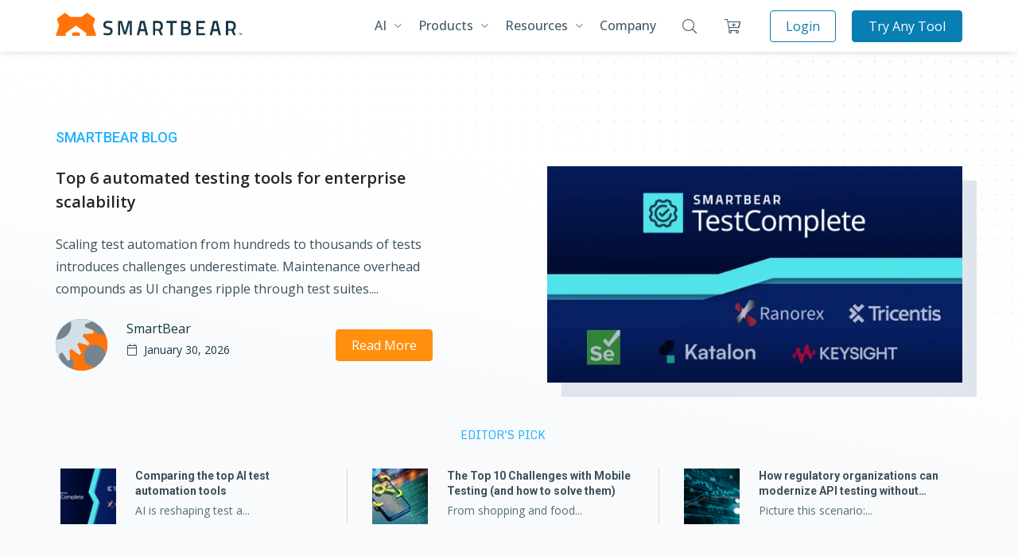

--- FILE ---
content_type: text/html
request_url: https://smartbear.com/blog/
body_size: 29404
content:
<!DOCTYPE html><html lang="EN" class="group [&.nav-toggle]:overflow-hidden"> <head><!-- Global Metadata --><meta charset="utf-8"><meta name="viewport" content="width=device-width,initial-scale=1"><link rel="icon" type="image/svg+xml" href="/blog/favicon.png"><link rel="sitemap" href="/blog/sitemap-index.xml"><link rel="alternate" type="application/rss+xml" title="Smartbear blog" href="/blog/rss.xml"><meta name="generator" content="Astro v4.16.19"><!-- Canonical URL --><link rel="canonical" href="https://smartbear.com/blog/"><!-- Primary Meta Tags --><title>SmartBear Blog</title><meta name="title" content="SmartBear Blog"><meta name="description" content="Blog"><!-- Open Graph / Facebook --><meta property="og:type" content="website"><meta property="og:url" content="https://smartbear.com/blog"><meta property="og:title" content="SmartBear Blog"><meta property="og:description" content="Blog"><meta property="og:image" content="/blog/smartbear-meta-default.png"><!-- Twitter --><meta property="twitter:card" content="summary_large_image"><meta property="twitter:url" content="https://smartbear.com/blog"><meta property="twitter:title" content="SmartBear Blog"><meta property="twitter:description" content="Blog"><meta property="twitter:image" content="/blog/smartbear-meta-default.png"><script>
  document.addEventListener("scroll", initGTMOnEvent);
  document.addEventListener("mousemove", initGTMOnEvent);
  document.addEventListener("touchstart", initGTMOnEvent);
  function initGTMOnEvent(event) {
    initGTM();
    event.currentTarget.removeEventListener(event.type, initGTMOnEvent);
  }
  function initGTM() {
    if (window.gtmDidInit) {
      return false;
    }
    window.gtmDidInit = true;
    const script = document.createElement("script");
    script.type = "text/javascript";
    script.async = true;
    script.onload = () => {
      dataLayer.push({
        event: "gtm.js",
        "gtm.start": new Date().getTime(),
        "gtm.uniqueEventId": 0,
      });
    };
    script.src = "https://www.googletagmanager.com/gtm.js?id=GTM-PFFSBW3";
    document.head.appendChild(script);
  }
</script><link href="https://fonts.googleapis.com/css2?family=Monda:wght@400;700&family=Open+Sans:ital,wght@0,400;0,500;0,600;0,700;1,300;1,400&family=Roboto:wght@300;400;500;700&display=swap" rel="stylesheet" as="font"><link rel="stylesheet" href="/blog/_astro/index.BZepfK2R.css">
<link rel="stylesheet" href="/blog/_astro/index.YAJ9buTU.css"><script type="module" src="/blog/_astro/hoisted.CM2Nq6Fe.js"></script></head> <body class="group-[.nav-toggle]:overflow-hidden"> <!-- Google Tag Manager (noscript) --><noscript><iframe src="https://www.googletagmanager.com/ns.html?id=GTM-PFFSBW3" height="0" width="0" style="display:none;visibility:hidden">
  </iframe></noscript><!-- End Google Tag Manager (noscript) --> <main class="left-0 group-[.nav-toggle]:left-[300px] transition-[left] relative duration-300 ease-in-out"> <header id="header" class="group fixed top-0 z-[51] left-0 group-[.nav-toggle]:left-[300px] transition-[left] duration-300" data-astro-cid-fhacaqhw> <div class="nav-main bg-white h-[60px] fixed w-full xl:fixed xl:shadow-bs-1 xl:h-[65px] z-50" data-astro-cid-fhacaqhw> <div class="xl:container px-0 mx-0 xl:mx-auto w-full" data-astro-cid-fhacaqhw> <nav class="flex items-center w-full xl:justify-between h-[60px] xl:h-[65px] xl:relative z-50 bg-white xl:shadow-none shadow-bs-1 mr-[60px] lg:mr-0 max-h-screen xl:max-h-max" data-astro-cid-fhacaqhw> <div class="flex xl:hidden" data-astro-cid-fhacaqhw> <div class="flex flex-1 items-center justify-center h-[60px] min-w-[60px] w-[60px] bg-clr-neutral-3 group-[.nav-toggle]:bg-clr-accent-2 transition-all duration-500 ease-in-out xl:hidden" data-astro-cid-fhacaqhw> <div class="flex" data-astro-cid-fhacaqhw> <button class="relative group nav-main-toggle" aria-label="Toggle menu" data-astro-cid-fhacaqhw> <div class="flex items-center justify-center w-[30px] h-[30px] group-[.nav-toggle]:w-9 group-[.nav-toggle]:h-9 transform transition-all duration-500 overflow-hidden" data-astro-cid-fhacaqhw> <div class="flex flex-col justify-center gap-[5px] w-full h-full transform transition-all duration-500 origin-center overflow-hidden" data-astro-cid-fhacaqhw> <div class="h-[3px] bg-clr-accent-2 w-full transform transition-all duration-500 origin-center group-[.nav-toggle]:translate-y-[4px] group-[.nav-toggle]:rotate-[45deg] group-[.nav-toggle]:bg-white" data-astro-cid-fhacaqhw></div> <div class="h-[3px] bg-clr-accent-2 w-full rounded transform transition-all duration-500 group-[.nav-toggle]:-translate-x-10 group-[.nav-toggle]:absolute" data-astro-cid-fhacaqhw></div> <div class="h-[3px] bg-clr-accent-2 w-full transform transition-all duration-500 origin-center group-[.nav-toggle]:-translate-y-[4px] group-[.nav-toggle]:-rotate-[45deg] group-[.nav-toggle]:bg-white" data-astro-cid-fhacaqhw></div> </div> </div> </button> </div> </div> </div> <a href="/" class="inline-flex flex-1 justify-center px-5 relative -top-[3px] -left-2 xl:inline-block xl:flex-none xl:px-0 xl:-left-0 xl:-top-[2px] xl:relative" aria-label="Homepage" data-astro-cid-fhacaqhw> <svg class="w-auto h-[25px] max-w-full max-h-full block xl:h-[28.75px] xl:pl-0" version="1.1" id="Layer_1" xmlns="http://www.w3.org/2000/svg" xmlns:xlink="http://www.w3.org/1999/xlink" x="0px" y="0px" viewBox="0 0 464.9 56.8" style="enable-background:new 0 0 464.9 56.8;" xml:space="preserve" data-astro-cid-fhacaqhw> <g data-astro-cid-fhacaqhw> <path class="fill-clr-neutral-13" d="M140.4,25.7c0,0-7-0.8-9.9-0.8c-4.2,0-6.4,1.5-6.4,4.5c0,3.2,1.8,4,7.7,5.6c7.2,2,9.8,3.9,9.8,9.8
                    c0,7.5-4.7,10.8-11.5,10.8c-4.5,0-11.2-1.4-11.2-1.4l0.6-4.5c0,0,6.8,0.9,10.3,0.9c4.3,0,6.2-1.9,6.2-5.5c0-2.9-1.6-3.9-6.8-5.2
                    c-7.4-1.9-10.6-4.2-10.6-10.1c0-6.9,4.6-9.8,11.4-9.8c4.4,0,10.9,1.2,10.9,1.2L140.4,25.7z" data-astro-cid-fhacaqhw></path> <path class="fill-clr-neutral-13" d="M155.3,20.3h9.4l7.7,26.8l7.7-26.8h9.3v35h-5v-30h-0.5l-8.6,28h-5.8l-8.6-28h-0.5v30h-5L155.3,20.3L155.3,20.3
                    z" data-astro-cid-fhacaqhw></path> <path class="fill-clr-neutral-13" d="M275.3,20.3h26v5h-10v30h-6v-30h-10V20.3z" data-astro-cid-fhacaqhw></path> <path class="fill-clr-neutral-13" d="M325,20.3c6.8,0,10.5,2.7,10.5,9.1c0,4.2-1.3,6.3-4.1,7.8c3,1.2,4.9,3.5,4.9,8.2c0,7-4.3,9.9-10.9,9.9h-13.1
                    v-35L325,20.3L325,20.3z M317.3,25.3v10h7.6c3.4,0,4.9-1.8,4.9-5.2c0-3.3-1.7-4.8-5.1-4.8C324.7,25.3,317.3,25.3,317.3,25.3z
                    M317.3,40.3v10h7.8c3.5,0,5.5-1,5.5-5.1c0-3.9-2.9-4.9-5.6-4.9H317.3z" data-astro-cid-fhacaqhw></path> <path class="fill-clr-neutral-13" d="M350.3,20.3h21v5h-16v10h13v5h-13v10h16v5h-21V20.3z" data-astro-cid-fhacaqhw></path> <path class="fill-clr-neutral-13" d="M391.6,20.3h11.1l8.5,35h-5.6l-2.5-10h-11.8l-2.5,10h-5.6L391.6,20.3z M392.4,40.3h9.6l-3.5-15H396L392.4,40.3
                    z" data-astro-cid-fhacaqhw></path> <path class="fill-clr-neutral-13" d="M429.3,44.3v11h-6v-35h13.3c7.6,0,11.6,4.5,11.6,12.1c0,4.9-2,9.5-5.6,11.2l5.7,11.7h-6.1l-5-11
                    C437.2,44.3,429.3,44.3,429.3,44.3z M436.6,25.3h-7.3v15h7.4c4.2,0,5.8-4,5.8-7.6C442.5,28.8,440.6,25.3,436.6,25.3z" data-astro-cid-fhacaqhw></path> <path class="fill-clr-neutral-13" d="M210.2,20.3h11.1l8.5,35h-5.6l-2.5-10h-11.8l-2.5,10h-5.6L210.2,20.3z M211,40.3h9.6l-3.6-15h-2.5L211,40.3z" data-astro-cid-fhacaqhw></path> <path class="fill-clr-neutral-13" d="M247.3,44.3v11h-5v-35h12.9c7.6,0,11.6,4.5,11.6,12.1c0,4.9-2,9.5-5.6,11.2l5.7,11.7h-6.1l-5-11
                    C255.8,44.3,247.3,44.3,247.3,44.3z M255.2,25.3h-7.9v15h8c4.2,0,5.8-4,5.8-7.6C261.1,28.8,259.2,25.3,255.2,25.3z" data-astro-cid-fhacaqhw></path> </g> <path class="fill-clr-brand-1" d="M58.6,48.3h-16l-2.8,9h21.5L58.6,48.3z M101.2,57.3l-8.3-25.9l5.4-16.7l-20-14.6L64.1,10.3h-27L23,0L3,14.6
                l5.4,16.8L0,57.3h26.3l-2-6.5l26.3-19.2l26.3,19.3l-2,6.5L101.2,57.3L101.2,57.3z" data-astro-cid-fhacaqhw></path> <path class="fill-clr-neutral-13" d="M457,54.9h-0.7v-3.7H455v-0.6h3.2v0.6H457V54.9L457,54.9z" data-astro-cid-fhacaqhw></path> <path class="fill-clr-neutral-13" d="M461,54.9l-1.2-3.6l0,0c0,0.5,0,1,0,1.5v2.1h-0.6v-4.3h1l1.2,3.4l0,0l1.2-3.4h1v4.3h-0.7v-2.1
                c0-0.2,0-0.5,0-0.8s0-0.5,0-0.6l0,0l-1.3,3.6L461,54.9L461,54.9z" data-astro-cid-fhacaqhw></path> </svg> </a> <div class="max-h-screen overflow-y-scroll xl:overflow-x-visible xl:overflow-y-visible xl:max-h-full" data-astro-cid-fhacaqhw> <ul class="nav list-none h-full bg-clr-neutral-2 xl:bg-transparent overflow-x-hidden absolute left-0 top-0 -translate-x-[300px] w-[300px] xl:transform-none xl:w-full xl:relative transition-transform duration-500 ease-in-out flex flex-col xl:flex-row xl:overflow-x-visible max-h-full min-h-[100dvh] xl:min-h-[65px] xl:max-h-[65px] group-[.nav-toggle]:xl:max-h-full" data-astro-cid-fhacaqhw> <li class="group order-2 nav-item dropdown group-[.nav-toggle]:xl:max-h-max flex flex-col items-center xl:shadow-none xl:border-none shadow-bs-menu bg-clr-neutral-2 xl:bg-transparent relative w-full xl:w-auto xl:[&.active]:shadow-[inset_0_-3px_0_0_#ff730d] xl:hover:shadow-[inset_0_-3px_0_0_#ff730d] xl:transition-shadow xl:duration-300 xl:ease-in-out" data-astro-cid-fhacaqhw> <a class="nav-link dropdown-toggle antialiased xl:relative text-16-875 flex items-center py-0 px-[15px] h-[60px] xl:h-[65px] xl:mx-[15px] xxl:mx-[24px] xl:px-0 xl:w-auto w-full text-clr-neutral-13/[.8] group-[.active]:bg-clr-neutral-1 xl:group-[.active]:bg-transparent group-[.active]:text-clr-neutral-13/[1] xl:text-base xl:leading-[65px] xl:flex xl:items-center xl:justify-center xl:hover:text-clr-neutral-13/[1] transition-all duration-150 ease-in-out font-medium group-[.active]:relative group-[.active]:before:content-[''] group-[.active]:before:absolute group-[.active]:before:z-[100] group-[.active]:before:inset-0 group-[.active]:before:shadow-[0_2px_10px_-4px_rgba(23,54,71,0.2)] xl:group-[.active]:before:content-none border-r-4 xl:border-r-0 border-r-[rgba(255,115,13,0)] group-[.active]:border-r-[rgba(255,115,13,1)]" data-toggle="dropdown" data-display="static" href="#" role="button" aria-haspopup="true" aria-expanded="false" aria-label="AI" data-astro-cid-fhacaqhw>
AI
<i class="fa fa-chevron-down text-[10px] ml-[9px] mt-[3px] xl:mt-0 text-clr-accent-7 !font-light xl:w-0 xl:h-[65px] xl:ml-[10px] xl:!leading-[65px] antialiased xl:!font-medium group-[.active]:rotate-180 xl:group-[.active]:rotate-0" data-astro-cid-fhacaqhw></i> </a> <div class="ai-wrapper dropdown-content group-[.active]:max-h-full w-full group-[.active]:opacity-100 max-h-0 opacity-0 overflow-hidden invisible group-[.active]:visible xl:transition-max-height xl:ease-in-out xl:duration-500 xl:overflow-hidden xl:fixed xl:top-[65px] xl:opacity-0 xl:bg-white xl:shadow-[0_7px_20px_-5px_rgba(23,54,71,0.4)] xl:mt-0 xl:mx-auto xl:p-0 xl:rounded-none xl:border-0 xl:border-solid xl:border-transparent xl:left-1/2 xl:-translate-x-1/2" data-astro-cid-fhacaqhw> <div class="ai-wrapper__inner" data-astro-cid-fhacaqhw> <div class="ai-menu-container" data-astro-cid-fhacaqhw> <p class="ai-section-heading" data-astro-cid-fhacaqhw>AI</p> <ul class="ai-menu list-none" data-astro-cid-fhacaqhw> <li class="menu-item" data-astro-cid-fhacaqhw> <a href="https://smartbear.com/ai" class="menu-item__link" data-astro-cid-fhacaqhw> <div class="menu-item__icon" data-astro-cid-fhacaqhw> <i class="fal fa-sparkles text-[1.5rem] text-[#758491]" data-astro-cid-fhacaqhw></i> </div> <div data-astro-cid-fhacaqhw> <p class="menu-item__name" data-astro-cid-fhacaqhw>
SmartBear AI
</p> <p class="menu-item__description" data-astro-cid-fhacaqhw>
Explore our AI
                                                            technologies
</p> </div> </a> </li> <li class="menu-item" data-astro-cid-fhacaqhw> <a href="https://smartbear.com/ai/mcp-server/" class="menu-item__link" data-astro-cid-fhacaqhw> <div class="menu-item__icon" data-astro-cid-fhacaqhw> <svg width="23" height="23" viewBox="0 0 23 23" fill="none" xmlns="http://www.w3.org/2000/svg" data-astro-cid-fhacaqhw> <g clip-path="url(#clip0_169_443)" data-astro-cid-fhacaqhw> <path fill-rule="evenodd" clip-rule="evenodd" d="M15.0343 2.24538C14.5713 1.79474 13.9507 1.54258 13.3045 1.54258C12.6584 1.54258 12.0378 1.79474 11.5748 2.24538L2.34984 11.292C2.19547 11.4421 1.98867 11.526 1.7734 11.526C1.55812 11.526 1.35133 11.4421 1.19696 11.292C1.12138 11.2185 1.06131 11.1306 1.02029 11.0335C0.979265 10.9364 0.95813 10.8321 0.95813 10.7266C0.95813 10.6212 0.979265 10.5169 1.02029 10.4197C1.06131 10.3226 1.12138 10.2347 1.19696 10.1612L10.4219 1.11455C11.1935 0.36359 12.2278 -0.0565948 13.3045 -0.0565948C14.3813 -0.0565948 15.4155 0.36359 16.1872 1.11455C16.6337 1.54877 16.971 2.08256 17.1716 2.67221C17.3721 3.26187 17.4302 3.89063 17.341 4.50705C17.9656 4.41821 18.6023 4.47397 19.2019 4.67003C19.8016 4.86609 20.3482 5.19721 20.7997 5.63788L20.8476 5.6858C21.2255 6.0533 21.5258 6.49283 21.731 6.97841C21.9361 7.46399 22.0417 7.98576 22.0417 8.51288C22.0417 9.04 21.9361 9.56177 21.731 10.0474C21.5258 10.5329 21.2255 10.9725 20.8476 11.34L12.5043 19.5213C12.4792 19.5457 12.4591 19.575 12.4455 19.6073C12.4318 19.6397 12.4248 19.6745 12.4248 19.7096C12.4248 19.7447 12.4318 19.7794 12.4455 19.8118C12.4591 19.8441 12.4792 19.8734 12.5043 19.8979L14.2178 21.5788C14.2934 21.6523 14.3535 21.7402 14.3945 21.8373C14.4355 21.9344 14.4567 22.0388 14.4567 22.1442C14.4567 22.2496 14.4355 22.354 14.3945 22.4511C14.3535 22.5482 14.2934 22.6361 14.2178 22.7096C14.0635 22.8597 13.8567 22.9436 13.6414 22.9436C13.4261 22.9436 13.2193 22.8597 13.065 22.7096L11.3515 21.0297C11.175 20.8582 11.0347 20.653 10.9389 20.4264C10.8431 20.1997 10.7937 19.9561 10.7937 19.71C10.7937 19.464 10.8431 19.2204 10.9389 18.9937C11.0347 18.7671 11.175 18.5619 11.3515 18.3904L19.6947 10.2082C19.9213 9.9876 20.1014 9.72386 20.2244 9.43252C20.3474 9.14119 20.4108 8.82816 20.4108 8.51192C20.4108 8.19569 20.3474 7.88266 20.2244 7.59132C20.1014 7.29998 19.9213 7.03624 19.6947 6.81567L19.6468 6.76871C19.1843 6.31854 18.5645 6.06641 17.919 6.06588C17.2736 6.06534 16.6534 6.31644 16.1901 6.76584L9.31692 13.5068L9.315 13.5087L9.22109 13.6016C9.06667 13.752 8.85968 13.8361 8.64417 13.8361C8.42866 13.8361 8.22167 13.752 8.06725 13.6016C7.99168 13.5281 7.9316 13.4402 7.89058 13.3431C7.84956 13.246 7.82842 13.1416 7.82842 13.0362C7.82842 12.9308 7.84956 12.8264 7.89058 12.7293C7.9316 12.6322 7.99168 12.5443 8.06725 12.4708L15.0372 5.63501C15.2632 5.41429 15.4427 5.15057 15.5652 4.8594C15.6877 4.56822 15.7506 4.25547 15.7504 3.93959C15.7501 3.6237 15.6866 3.31106 15.5636 3.02009C15.4407 2.72912 15.2607 2.46571 15.0343 2.24538Z" fill="#758491" data-astro-cid-fhacaqhw></path> <path fill-rule="evenodd" clip-rule="evenodd" d="M13.8815 4.50704C13.957 4.43354 14.0171 4.34563 14.0581 4.24851C14.0991 4.1514 14.1203 4.04704 14.1203 3.94162C14.1203 3.8362 14.0991 3.73184 14.0581 3.63473C14.0171 3.53761 13.957 3.4497 13.8815 3.3762C13.727 3.22587 13.52 3.14175 13.3045 3.14175C13.089 3.14175 12.882 3.22587 12.7276 3.3762L5.90525 10.0673C5.52736 10.4348 5.22698 10.8743 5.02188 11.3599C4.81677 11.8455 4.71109 12.3673 4.71109 12.8944C4.71109 13.4215 4.81677 13.9433 5.02188 14.4288C5.22698 14.9144 5.52736 15.354 5.90525 15.7215C6.67703 16.4722 7.71123 16.8922 8.78791 16.8922C9.86459 16.8922 10.8988 16.4722 11.6706 15.7215L18.4939 9.03037C18.5695 8.95687 18.6296 8.86896 18.6706 8.77185C18.7116 8.67473 18.7327 8.57038 18.7327 8.46495C18.7327 8.35953 18.7116 8.25518 18.6706 8.15806C18.6296 8.06094 18.5695 7.97304 18.4939 7.89954C18.3395 7.74921 18.1325 7.66509 17.917 7.66509C17.7015 7.66509 17.4945 7.74921 17.3401 7.89954L10.5177 14.5906C10.0547 15.0413 9.43404 15.2934 8.78791 15.2934C8.14178 15.2934 7.52116 15.0413 7.05812 14.5906C6.83151 14.3701 6.65139 14.1063 6.5284 13.815C6.40541 13.5236 6.34204 13.2106 6.34204 12.8944C6.34204 12.5781 6.40541 12.2651 6.5284 11.9738C6.65139 11.6824 6.83151 11.4187 7.05812 11.1981L13.8815 4.50704Z" fill="#758491" data-astro-cid-fhacaqhw></path> </g> <defs data-astro-cid-fhacaqhw> <clipPath id="clip0_169_443" data-astro-cid-fhacaqhw> <rect width="23" height="23" fill="white" data-astro-cid-fhacaqhw></rect> </clipPath> </defs> </svg> </div> <div data-astro-cid-fhacaqhw> <p class="menu-item__name" data-astro-cid-fhacaqhw>
SmartBear MCP Server
</p> <p class="menu-item__description" data-astro-cid-fhacaqhw>
Connect your
                                                            SmartBear tools and
                                                            AI workspaces
</p> </div> </a> </li> <li class="menu-item" data-astro-cid-fhacaqhw> <a href="https://smartbear.com/ai/labs/" class="menu-item__link" data-astro-cid-fhacaqhw> <div class="menu-item__icon" data-astro-cid-fhacaqhw> <svg id="Layer_1" xmlns="http://www.w3.org/2000/svg" width="23" height="23" version="1.1" viewBox="0 0 26.045 22.823" data-astro-cid-fhacaqhw> <defs data-astro-cid-fhacaqhw> <style>
                                                                    .icon-ai-labs0 {
                                                                        fill: none;
                                                                        stroke: #758391;
                                                                        stroke-linejoin: round;
                                                                        stroke-width: 1.3px;
                                                                    }

                                                                    .icon-ai-labs1 {
                                                                        fill: #758391;
                                                                    }
                                                                </style> </defs> <path class="icon-ai-labs0" d="M19.033.65c.125,0,.24.067.303.175l6.012,10.412c.062.108.062.242,0,.35l-6.011,10.412c-.062.108-.178.175-.303.175H7.011c-.125,0-.24-.067-.303-.175L.697,11.587c-.062-.108-.063-.242,0-.35L6.708.825c.062-.108.179-.175.304-.175h12.022Z" data-astro-cid-fhacaqhw></path> <path class="icon-ai-labs0" d="M17.177,3.865c.125,0,.24.067.303.175l4.155,7.196c.063.108.062.242,0,.35l-4.155,7.196c-.063.108-.178.175-.303.175h-8.309c-.125,0-.24-.067-.303-.175l-4.155-7.196c-.062-.108-.062-.241,0-.35l4.155-7.196c.062-.108.178-.176.303-.176h8.309Z" data-astro-cid-fhacaqhw></path> <path class="icon-ai-labs1" d="M12.853,8.39c.727,1.31,1.811,2.396,3.118,3.126-1.316.725-2.401,1.81-3.127,3.129-.73-1.308-1.816-2.393-3.126-3.12,1.315-.73,2.405-1.82,3.135-3.135M12.853,4.521c0,3.863-3.128,6.996-6.989,7.004,3.861.008,6.989,3.141,6.989,7.004l.002-.181c.096-3.779,3.185-6.814,6.986-6.823-3.861-.009-6.988-3.141-6.988-7.004h0Z" data-astro-cid-fhacaqhw></path> </svg> </div> <div data-astro-cid-fhacaqhw> <p class="menu-item__name" data-astro-cid-fhacaqhw>
SmartBear AI Labs
</p> <p class="menu-item__description" data-astro-cid-fhacaqhw>
Test-drive new
                                                            innovations
</p> </div> </a> </li> </ul> </div> <div class="ai-resources-wrapper" data-astro-cid-fhacaqhw> <p class="ai-section-heading" data-astro-cid-fhacaqhw>
FEATURED AI RESOURCES
</p> <div class="ai-resources" data-astro-cid-fhacaqhw> <a class="ai-featured-item" href="https://smartbear.com/resources/webinars/future-of-ai/" data-astro-cid-fhacaqhw> <div class="featured-item__top border border-clr-neutral-6 border-b-0" data-astro-cid-fhacaqhw> <img src="https://imagedelivery.net/PVooPtpJE-25QaNkbEuXvw/564b9d31-add5-42fa-8fc6-0e71154b6300/public" class="featured-item__image" data-astro-cid-fhacaqhw> </div> <div class="featured-item__bottom" data-astro-cid-fhacaqhw> <p class="featured-item__title" data-astro-cid-fhacaqhw>
Agents, Autonomy, and
                                                        the Future of AI in
                                                        Development Workflows
</p> </div> </a> <a class="ai-featured-item" href="https://smartbear.com/blog/how-to-orchestrate-testing-with-the-smartbear-mcp-server/" data-astro-cid-fhacaqhw> <div class="featured-item__top border border-clr-neutral-6 border-b-0" data-astro-cid-fhacaqhw> <img src="https://imagedelivery.net/PVooPtpJE-25QaNkbEuXvw/0fd10547-f50c-4658-0493-d57b1da7db00/public" class="featured-item__image" data-astro-cid-fhacaqhw> </div> <div class="featured-item__bottom" data-astro-cid-fhacaqhw> <p class="featured-item__title" data-astro-cid-fhacaqhw>
How to Orchestrate
                                                        Testing with the
                                                        SmartBear MCP Server
</p> </div> </a> </div> </div> </div> </div> </li> <li class="group order-2 nav-item dropdown group-[.nav-toggle]:xl:max-h-max flex flex-col items-center xl:shadow-none xl:border-none shadow-bs-menu bg-clr-neutral-2 xl:bg-transparent relative w-full border-t border-t-solid border-t-clr-neutral-6 xl:w-auto xl:[&.active]:shadow-[inset_0_-3px_0_0_#ff730d] xl:hover:shadow-[inset_0_-3px_0_0_#ff730d] xl:transition-shadow xl:duration-300 xl:ease-in-out" data-astro-cid-fhacaqhw> <a class="nav-link dropdown-toggle antialiased xl:relative text-16-875 flex items-center py-0 px-[15px] h-[60px] xl:h-[65px] xl:mx-[15px] xxl:mx-[24px] xl:px-0 xl:w-auto w-full text-clr-neutral-13/[.8] group-[.active]:bg-clr-neutral-1 xl:group-[.active]:bg-transparent group-[.active]:text-clr-neutral-13/[1] xl:text-base xl:leading-[65px] xl:flex xl:items-center xl:justify-center xl:hover:text-clr-neutral-13/[1] transition-all duration-150 ease-in-out font-medium group-[.active]:relative group-[.active]:before:content-[''] group-[.active]:before:absolute group-[.active]:before:z-[100] group-[.active]:before:inset-0 group-[.active]:before:shadow-[0_2px_10px_-4px_rgba(23,54,71,0.2)] xl:group-[.active]:before:content-none border-r-4 xl:border-r-0 border-r-[rgba(255,115,13,0)] group-[.active]:border-r-[rgba(255,115,13,1)]" data-toggle="dropdown" data-display="static" href="https://smartbear.com/ai" role="button" aria-haspopup="true" aria-expanded="false" aria-label="Products" data-astro-cid-fhacaqhw>
Products
<i class="fa fa-chevron-down text-[10px] ml-[9px] mt-[3px] xl:mt-0 text-clr-accent-7 !font-light xl:w-0 xl:h-[65px] xl:ml-[10px] xl:!leading-[65px] antialiased xl:!font-medium group-[.active]:rotate-180 xl:group-[.active]:rotate-0" data-astro-cid-fhacaqhw></i> </a> <div class="hubs-wrapper dropdown-content group-[.active]:max-h-full w-full group-[.active]:opacity-100 max-h-0 opacity-0 overflow-hidden invisible group-[.active]:visible xl:transition-max-height xl:ease-in-out xl:duration-500 xl:overflow-hidden xl:fixed xl:top-[65px] xl:opacity-0 xl:block xl:min-w-[1070px] xl:max-w-screen xl:bg-white xl:shadow-[0_7px_20px_-5px_rgba(23,54,71,0.4)] xl:mt-0 xl:mx-auto xl:p-0 xl:rounded-none xl:border-0 xl:border-solid xl:border-transparent xl:left-1/2 xl:-translate-x-1/2" data-astro-cid-fhacaqhw> <!-- Products --> <div class="dropdown-menu mega-menu mega-menu-products" data-astro-cid-fhacaqhw>  <div class="hubs-container container" data-astro-cid-fhacaqhw> <div class="hub-section !border-t-0 xl:!border-t-[1px]" data-astro-cid-fhacaqhw> <div class="hub-section__header" data-astro-cid-fhacaqhw> <p class="hub-section__header-title" data-astro-cid-fhacaqhw>
API
</p> </div> <ul class="hub-section__plain-list list-none" data-astro-cid-fhacaqhw> <li class="hub-section__plain-list-item" data-astro-cid-fhacaqhw> <a href="https://swagger.io/product/" target="_blank" class="plain-list__item-link padding-bottom-0 plain-list__item-link-center" data-astro-cid-fhacaqhw> <div class="plain-list__item-icon" data-astro-cid-fhacaqhw> <svg id="Layer_1" data-name="Layer 1" xmlns="http://www.w3.org/2000/svg" width="20" height="20" viewBox="0 0 96 96" data-astro-cid-fhacaqhw> <defs data-astro-cid-fhacaqhw> <style>
                                                                        .cls-1 {
                                                                            fill: #85ea2d;
                                                                        }
                                                                        .cls-2 {
                                                                            fill: #173647;
                                                                        }
                                                                    </style> </defs><rect class="cls-1" x="2.955" y="2.949" width="90.089" height="90.101" data-astro-cid-fhacaqhw></rect><path class="cls-2" d="M90.162,5.877l-.086,84.3L5.794,89.963,5.88,5.877ZM96,0H0V96H96V0Z" data-astro-cid-fhacaqhw></path><path class="cls-2" d="M28.578,31.044c-.161,1.8.06,3.651-.06,5.466a44.563,44.563,0,0,1-.727,5.405,9.992,9.992,0,0,1-4.3,6.111c4.276,2.783,4.759,7.1,5.042,11.475.142,2.359.081,4.739.323,7.079.181,1.815.887,2.278,2.763,2.339.766.02,1.552,0,2.44,0v5.607c-5.546.947-10.124-.626-11.253-5.324a32.272,32.272,0,0,1-.686-5.244c-.122-1.876.08-3.751-.061-5.627-.4-5.143-1.069-6.877-5.989-7.119V44.819a9.643,9.643,0,0,1,1.068-.181c2.7-.142,3.852-.969,4.437-3.631a30.889,30.889,0,0,0,.5-4.538,86.048,86.048,0,0,1,.625-8.813c.706-4.174,3.288-6.191,7.584-6.433,1.21-.06,2.44,0,3.831,0v5.728c-.585.04-1.089.121-1.613.121C29.022,26.951,28.84,28.14,28.578,31.044Z" data-astro-cid-fhacaqhw></path><path class="cls-2" d="M38.924,48.066v.2a3.629,3.629,0,0,1-3.832,3.408H34.85a3.685,3.685,0,0,1,.363-7.361h.081A3.692,3.692,0,0,1,38.924,48.066Z" data-astro-cid-fhacaqhw></path><path class="cls-2" d="M51.67,47.945a3.422,3.422,0,0,1-3.61,3.731,3.458,3.458,0,0,1-3.751-3.61,1.975,1.975,0,0,1-.02-.343,3.534,3.534,0,0,1,3.65-3.408A3.468,3.468,0,0,1,51.67,47.945Z" data-astro-cid-fhacaqhw></path><path class="cls-2" d="M64.658,48.046c-.121,2.158-2,3.953-3.852,3.63h-.041a3.7,3.7,0,0,1-3.71-3.711,3.8,3.8,0,0,1,7.6.081Z" data-astro-cid-fhacaqhw></path><path class="cls-2" d="M79.924,44.758v6.394a4.19,4.19,0,0,1-.867.2c-3.126.2-4.557,1.493-4.86,4.619-.2,2-.182,4.033-.323,6.05a51.483,51.483,0,0,1-.6,6.575c-.807,3.952-3.268,5.929-7.342,6.171-1.31.081-2.621,0-4.053,0V69.06c.766-.04,1.432-.1,2.117-.121,2.441-.06,3.287-.847,3.409-3.267.14-2.662.2-5.324.3-7.966.181-3.852,1.231-7.28,4.8-9.68-2.036-1.452-3.67-3.227-4.114-5.607-.5-2.884-.664-5.848-.947-8.773-.141-1.472-.141-2.944-.283-4.4-.141-1.594-1.23-2.138-2.661-2.158-.828-.02-1.655-.02-2.723-.02V21.505c6.736-1.109,11.374,1.13,11.8,7.543.181,2.7.161,5.425.323,8.127a22.487,22.487,0,0,0,.666,4.336c.584,2.219,1.753,3.006,4.093,3.106C79.037,44.638,79.4,44.7,79.924,44.758Z" data-astro-cid-fhacaqhw></path> </svg> </div> <div class="plain-list__item-content" data-astro-cid-fhacaqhw> <p class="plain-list__item-title external-link-arrow-square plain-list__item-mb-0" data-astro-cid-fhacaqhw>
Swagger
</p> </div> </a> <ul class="hub-section__list hub-section__sub-list list-none" data-astro-cid-fhacaqhw> <li class="hub-section__list-item" data-astro-cid-fhacaqhw> <a class="list-item__link" href="https://swagger.io/product/studio/" target="_blank" data-astro-cid-fhacaqhw> <p class="list-item__title" data-astro-cid-fhacaqhw>
Studio
</p> <p class="list-item__description" data-astro-cid-fhacaqhw>
Collaborative
                                                                    API
                                                                    Development
</p> </a> </li> <li class="hub-section__list-item" data-astro-cid-fhacaqhw> <a class="list-item__link" href="https://swagger.io/product/portal/" target="_blank" data-astro-cid-fhacaqhw> <p class="list-item__title" data-astro-cid-fhacaqhw>
Portal
</p> <p class="list-item__description" data-astro-cid-fhacaqhw>
API
                                                                    Developer
                                                                    Portal
</p> </a> </li> <li class="hub-section__list-item" data-astro-cid-fhacaqhw> <a class="list-item__link" href="https://swagger.io/product/explore/" target="_blank" data-astro-cid-fhacaqhw> <p class="list-item__title" data-astro-cid-fhacaqhw>
Explore
</p> <p class="list-item__description" data-astro-cid-fhacaqhw>
Validate API
                                                                    Functionality
</p> </a> </li> <li class="hub-section__list-item" data-astro-cid-fhacaqhw> <a class="list-item__link" href="https://swagger.io/product/functional-testing/" target="_blank" data-astro-cid-fhacaqhw> <p class="list-item__title" data-astro-cid-fhacaqhw>
Functional
                                                                    Testing
</p> <p class="list-item__description" data-astro-cid-fhacaqhw>
Automated
                                                                    API Testing
</p> </a> </li> <li class="hub-section__list-item" data-astro-cid-fhacaqhw> <a class="list-item__link" href="https://swagger.io/product/contract-testing/" target="_blank" data-astro-cid-fhacaqhw> <p class="list-item__title" data-astro-cid-fhacaqhw>
Contract
                                                                    Testing
</p> <p class="list-item__description" data-astro-cid-fhacaqhw>
API
                                                                    Integration
                                                                    Testing
</p> </a> </li> </ul> </li> <li class="hub-section__plain-list-item hub-section__plain-list-item-border" data-astro-cid-fhacaqhw> <a href="/product/ready-api/" class="plain-list__item-link" data-astro-cid-fhacaqhw> <div class="plain-list__item-icon" data-astro-cid-fhacaqhw> <svg xmlns="http://www.w3.org/2000/svg" width="20" height="20" viewBox="0 0 20 20" fill="none" data-astro-cid-fhacaqhw> <g clip-path="url(#clip0_6_720)" data-astro-cid-fhacaqhw> <path d="M18.8633 0.0935364H0.0947876V18.8646H18.8633V0.0935364Z" fill="#FCDC00" data-astro-cid-fhacaqhw></path> <path d="M18.9483 0H0V20H20V0H18.9483ZM10.3438 9.43083L10.6754 8.63729L11.5931 8.47354L12.5125 7.5625L12.6815 6.64458L13.4779 6.31958L14.2413 6.85313L15.5306 6.86062L16.2998 6.33062L17.0971 6.66229L17.2746 7.68521L18.4713 8.24646L14.4677 11.6798L13.0533 10.2656L12.3169 11.0021L14.4135 13.099L18.7754 9.35667L18.7708 13.1354L18.1569 13.2419L17.2362 14.1548L17.0677 15.0729L16.2715 15.3979L15.5067 14.8629H14.2129L13.445 15.3919L12.6519 15.0602L12.4879 14.1385L11.5806 13.2169L10.6613 13.0531L10.3333 12.2571L10.8669 11.4942L10.8735 10.1998L10.3438 9.43083ZM18.2083 6.97104L18.0256 5.91979L16.1765 5.14896L15.2083 5.81583L14.5719 5.8125L13.6096 5.13958L11.7598 5.89583L11.5471 7.05292L11.0902 7.50604L9.93333 7.71271L9.16375 9.55479L9.83042 10.5223L9.82687 11.1646L9.15354 12.1279L9.91667 13.9779L11.0721 14.1844L11.52 14.6392L11.7267 15.8027L13.5692 16.5719L14.5379 15.9052H15.1804L16.141 16.5775L17.9912 15.8223L18.2035 14.6652L18.6598 14.2129L18.7717 14.1935L18.7669 18.7873L1.20708 18.7423L1.215 10.9923L1.81917 11.2458L2.34 12.0573H3.64812L4.16667 11.246L4.98333 10.9031L5.92583 11.1092L6.84542 10.1838L6.63979 9.24625L6.9825 8.42375L7.79375 7.90979V6.60208L6.9825 6.08125L6.63979 5.26437L6.84542 4.31604L5.92583 3.39646L4.98333 3.60208L4.16667 3.26604L3.64583 2.455H2.33917L1.81833 3.26604L1.22271 3.51229L1.225 1.22437H18.7838L18.7777 7.23833L18.2083 6.97104ZM1.22104 5.21104C1.61316 4.86945 2.09534 4.64797 2.60996 4.57308C3.12458 4.49818 3.64989 4.57303 4.12311 4.78868C4.59633 5.00433 4.99746 5.35166 5.27857 5.78918C5.55968 6.2267 5.70888 6.7359 5.70835 7.25594C5.70782 7.77598 5.55758 8.28487 5.27558 8.72182C4.99357 9.15876 4.59174 9.50527 4.11807 9.71996C3.64441 9.93464 3.11896 10.0084 2.60449 9.93247C2.09002 9.85652 1.6083 9.63406 1.21687 9.29167L1.22104 5.21104Z" fill="#173647" data-astro-cid-fhacaqhw></path> <path d="M5.89729 14.4081L6.47646 14.8221L7.04854 14.4048L6.82625 13.7283H6.11625L5.89729 14.4081Z" fill="#173647" data-astro-cid-fhacaqhw></path> <path d="M8.36126 12.9642L8.60021 12.2235L7.70146 11.5742L7.07209 12.0325L5.86376 12.036L5.23438 11.5777L4.33855 12.2306L4.58105 12.9746L4.20834 14.1221L3.57834 14.5833L3.92501 15.6367L4.70563 15.6335L5.68209 16.3404L5.92417 17.0808H7.03167L7.27396 16.3369L8.25001 15.6267L9.02771 15.6233L9.36751 14.5698L8.7348 14.1114L8.36126 12.9642ZM7.20355 15.2194L5.74521 15.2227L5.29396 13.8394L6.46876 12.981L7.65001 13.8327L7.20355 15.2194Z" fill="#173647" data-astro-cid-fhacaqhw></path> <path d="M4.56104 7.25332C4.56104 6.94239 4.46876 6.63845 4.2959 6.38001C4.12303 6.12156 3.87736 5.92023 3.58998 5.80151C3.30261 5.68279 2.98647 5.65202 2.6816 5.71311C2.37673 5.77419 2.09685 5.92438 1.8774 6.14465C1.65794 6.36492 1.5088 6.64536 1.44885 6.95046C1.3889 7.25555 1.42084 7.57157 1.54063 7.8585C1.66041 8.14543 1.86266 8.39036 2.12175 8.56226C2.38084 8.73416 2.68511 8.82531 2.99604 8.82415C3.41183 8.82321 3.81023 8.65723 4.10369 8.36268C4.39715 8.06812 4.56165 7.66911 4.56104 7.25332Z" fill="#173647" data-astro-cid-fhacaqhw></path> </g> <defs data-astro-cid-fhacaqhw> <clipPath id="clip0_6_720" data-astro-cid-fhacaqhw> <rect width="20" height="20" fill="white" data-astro-cid-fhacaqhw></rect> </clipPath> </defs> </svg> </div> <div class="plain-list__item-content" data-astro-cid-fhacaqhw> <p class="plain-list__item-title" data-astro-cid-fhacaqhw>
ReadyAPI
</p> <p class="plain-list__item-description" data-astro-cid-fhacaqhw>
On-premise API
                                                                Testing Platform
</p> </div> </a> </li> </ul> </div> <div class="hub-section" data-astro-cid-fhacaqhw> <div class="hub-section__header" data-astro-cid-fhacaqhw> <p class="hub-section__header-title" data-astro-cid-fhacaqhw>
TEST
</p> </div> <ul class="hub-section__plain-list list-none" data-astro-cid-fhacaqhw> <li class="hub-section__plain-list-item" data-astro-cid-fhacaqhw> <a href="/product/testcomplete/" class="plain-list__item-link" data-astro-cid-fhacaqhw> <div class="plain-list__item-icon" data-astro-cid-fhacaqhw> <svg xmlns="http://www.w3.org/2000/svg" width="20" height="20" viewBox="0 0 20 20" fill="none" data-astro-cid-fhacaqhw> <g clip-path="url(#clip0_6_735)" data-astro-cid-fhacaqhw> <path d="M19.3842 0.614372H0.615631V19.3854H19.3842V0.614372Z" fill="#50E4EA" data-astro-cid-fhacaqhw></path> <path d="M18.7838 1.22437L18.7658 18.7869L1.20708 18.7423L1.225 1.22437H18.7838ZM20 0H0V20H20V0Z" fill="#173647" data-astro-cid-fhacaqhw></path> <path d="M11.6992 17.4L10.4937 16.5567H9.57708L8.36167 17.3937L6.14583 16.4679L5.88583 15.0096L5.24646 14.3598L3.79646 14.1008L2.87979 11.8746L3.72458 10.6662L3.72917 9.74958L2.89354 8.53625L3.81875 6.31979L5.27021 6.06104L5.92229 5.41395L6.18896 3.9625L8.41458 3.05396L9.62104 3.89833L10.5321 3.90333L11.7446 3.06771L13.9698 3.99312L14.2217 5.4452L14.8675 6.09625L16.3181 6.3627L17.2269 8.5802L16.3837 9.79166V10.7035L17.2198 11.9252L16.2946 14.1427L14.8425 14.3946L14.1915 15.0404L13.925 16.4921L11.6992 17.4ZM9.25229 15.515H10.8223L11.8315 16.221L13.0033 15.7419L13.226 14.5298L14.3421 13.4231L15.5531 13.2129L16.0417 12.0467L15.3429 11.0258V9.46541L16.0487 8.44979L15.5712 7.28312L14.3577 7.06041L13.25 5.945L13.0398 4.73395L11.8681 4.24583L10.8529 4.94583L9.29042 4.93666L8.28229 4.23166L7.11042 4.71083L6.88771 5.92271L5.77375 7.02895L4.56125 7.2452L4.07354 8.41187L4.77292 9.42687L4.76417 10.9965L4.05979 12.004L4.5425 13.1748L5.75646 13.3921L6.85417 14.5081L7.07042 15.7258L8.23708 16.2137L9.25229 15.515Z" fill="#173647" data-astro-cid-fhacaqhw></path> <path d="M10.0531 14.5248C9.40035 14.5247 8.75618 14.3758 8.16948 14.0896C7.58278 13.8035 7.06897 13.3874 6.66703 12.873C6.26509 12.3587 5.98557 11.7595 5.84969 11.1211C5.7138 10.4826 5.72512 9.82153 5.88278 9.18807C6.04044 8.55462 6.3403 7.96539 6.75961 7.46509C7.17892 6.96479 7.70667 6.56657 8.30282 6.30062C8.89897 6.03467 9.54786 5.908 10.2003 5.9302C10.8527 5.9524 11.4914 6.1229 12.0681 6.42875L11.5792 7.34834C10.9502 7.01462 10.2292 6.89618 9.52653 7.01116C8.82385 7.12613 8.17821 7.46818 7.68839 7.98496C7.19858 8.50174 6.8916 9.16477 6.81441 9.8726C6.73722 10.5804 6.89409 11.294 7.26101 11.9042C7.62792 12.5144 8.18467 12.9876 8.84605 13.2513C9.50743 13.5151 10.237 13.5548 10.9231 13.3645C11.6092 13.1742 12.2141 12.7643 12.6451 12.1976C13.0762 11.6308 13.3096 10.9385 13.3098 10.2265H14.3515C14.3502 11.3661 13.8969 12.4586 13.0911 13.2644C12.2853 14.0703 11.1927 14.5235 10.0531 14.5248Z" fill="#173647" data-astro-cid-fhacaqhw></path> <path d="M9.53083 12.1477L7.77853 10.3956L8.51499 9.65917L9.54145 10.6854L12.5856 7.72813L13.3115 8.47521L9.53083 12.1477Z" fill="#173647" data-astro-cid-fhacaqhw></path> </g> <defs data-astro-cid-fhacaqhw> <clipPath id="clip0_6_735" data-astro-cid-fhacaqhw> <rect width="20" height="20" fill="white" data-astro-cid-fhacaqhw></rect> </clipPath> </defs> </svg> </div> <div class="plain-list__item-content" data-astro-cid-fhacaqhw> <p class="plain-list__item-title" data-astro-cid-fhacaqhw>
TestComplete
</p> <p class="plain-list__item-description" data-astro-cid-fhacaqhw>
Automated UI
                                                                Functional
                                                                Testing
</p> </div> </a> </li> <li class="hub-section__plain-list-item hub-section__plain-list-item-border" data-astro-cid-fhacaqhw> <a class="plain-list__item-link" href="https://reflect.run/?utm_medium=referral&utm_source=smartbear.com&utm_campaign=prodnav" target="_blank" rel="noopener noreferrer" data-astro-cid-fhacaqhw> <div class="plain-list__item-icon" data-astro-cid-fhacaqhw> <svg xmlns="http://www.w3.org/2000/svg" width="20" height="20" viewBox="0 0 20 20" fill="none" data-astro-cid-fhacaqhw> <g clip-path="url(#clip0_6_745)" data-astro-cid-fhacaqhw> <path d="M20 0H0V20H20V0Z" fill="#3D3ADB" data-astro-cid-fhacaqhw></path> <path d="M19.375 0.625H0.625V19.375H19.375V0.625Z" stroke="#3D3ADB" stroke-width="6" data-astro-cid-fhacaqhw></path> <path d="M13.2748 9.04791C14.6217 9.04791 15.7136 7.95604 15.7136 6.60916C15.7136 5.26228 14.6217 4.17041 13.2748 4.17041C11.9279 4.17041 10.8361 5.26228 10.8361 6.60916C10.8361 7.95604 11.9279 9.04791 13.2748 9.04791Z" fill="white" data-astro-cid-fhacaqhw></path> <path d="M9.21085 10.674H4.33356V15.5512H9.21085V10.674Z" fill="white" data-astro-cid-fhacaqhw></path> <path d="M4.33356 9.0477H9.20981V4.17041L4.33356 9.0477Z" fill="white" data-astro-cid-fhacaqhw></path> </g> <defs data-astro-cid-fhacaqhw> <clipPath id="clip0_6_745" data-astro-cid-fhacaqhw> <rect width="20" height="20" fill="white" data-astro-cid-fhacaqhw></rect> </clipPath> </defs> </svg> </div> <div class="plain-list__item-content" data-astro-cid-fhacaqhw> <p class="plain-list__item-title external-link-arrow-square" data-astro-cid-fhacaqhw>
Reflect
</p> <p class="plain-list__item-description" data-astro-cid-fhacaqhw>
Codeless
                                                                Automation with
                                                                Gen AI
</p> </div> </a> </li> <li class="hub-section__plain-list-item hub-section__plain-list-item-border" data-astro-cid-fhacaqhw> <a class="plain-list__item-link" href="/product/bitbar/" data-astro-cid-fhacaqhw> <div class="plain-list__item-icon" data-astro-cid-fhacaqhw> <svg xmlns="http://www.w3.org/2000/svg" width="20" height="20" viewBox="0 0 20 20" fill="none" data-astro-cid-fhacaqhw> <g clip-path="url(#clip0_6_761)" data-astro-cid-fhacaqhw> <path d="M19.4815 0.525589H0.526062V19.4668H19.4815V0.525589Z" fill="#50E4EA" data-astro-cid-fhacaqhw></path> <path d="M18.9555 1.05118V18.9412H1.05212V1.05118H18.9555ZM20.0076 0H0V19.9922H20.0076V0Z" fill="#173647" data-astro-cid-fhacaqhw></path> <path d="M5.05415 12.8324C4.30555 12.8313 3.58795 12.5336 3.05872 12.0047C2.5295 11.4757 2.23186 10.7586 2.23108 10.0106C2.23108 8.4446 3.28446 7.39237 4.85169 7.39237H4.9585C5.13382 6.5187 5.57054 5.71882 6.21087 5.09859C6.8512 4.47836 7.66495 4.06703 8.54441 3.91903C9.42388 3.77104 10.3276 3.89335 11.1359 4.26979C11.9443 4.64623 12.6192 5.25905 13.0713 6.02714C13.5515 5.831 14.0692 5.74355 14.5873 5.77109C15.1054 5.79862 15.6109 5.94046 16.0676 6.1864C16.5243 6.43234 16.9208 6.77628 17.2287 7.19352C17.5365 7.61076 17.748 8.09093 17.848 8.59955C17.948 9.10817 17.9341 9.63261 17.8071 10.1352C17.6802 10.6378 17.4434 11.106 17.1138 11.5063C16.7841 11.9066 16.3699 12.229 15.9007 12.4503C15.4316 12.6716 14.9192 12.7864 14.4004 12.7864L12.8869 12.791L12.8842 11.8318L14.4011 11.8272C14.7941 11.8277 15.182 11.7376 15.5346 11.5638C15.8871 11.3901 16.1947 11.1374 16.4335 10.8255C16.6723 10.5135 16.8358 10.1507 16.9113 9.76528C16.9868 9.37986 16.9722 8.98224 16.8687 8.60336C16.7652 8.22449 16.5756 7.87459 16.3147 7.58091C16.0537 7.28722 15.7284 7.05768 15.3641 6.91014C14.9998 6.76261 14.6064 6.70107 14.2144 6.73031C13.8224 6.75955 13.4424 6.87879 13.1041 7.07874L12.6406 7.35238L12.4222 6.86194C12.1509 6.25402 11.7093 5.73751 11.1508 5.37471C10.5923 5.0119 9.94063 4.8183 9.27444 4.81725C8.37762 4.8324 7.52011 5.18763 6.87569 5.81096C6.23127 6.43428 5.84814 7.27907 5.80395 8.17412V8.5109C5.45372 8.40757 5.09047 8.35497 4.72529 8.35472C3.77492 8.40482 3.19008 9.02955 3.19008 10.0104C3.19064 10.5042 3.3872 10.9776 3.73666 11.3268C4.08611 11.676 4.55992 11.8724 5.05415 11.873L6.00367 11.8684L6.00852 12.8276L5.05415 12.8324Z" fill="#173647" data-astro-cid-fhacaqhw></path> <path d="M9.15624 13.7316L7.42679 12.004L8.15362 11.2778L9.16677 12.2898L12.171 9.37369L12.8873 10.1104L9.15624 13.7316Z" fill="#173647" data-astro-cid-fhacaqhw></path> <path d="M12.8857 11.837C12.886 12.5344 12.6593 13.213 12.2396 13.7703C11.82 14.3276 11.2303 14.7334 10.5595 14.9264C9.88872 15.1193 9.17332 15.089 8.52131 14.84C7.8693 14.591 7.31609 14.1367 6.94521 13.5459C6.57432 12.9551 6.4059 12.2598 6.46538 11.5649C6.52485 10.8701 6.80899 10.2134 7.2749 9.69408C7.7408 9.17476 8.36317 8.82099 9.04803 8.68619C9.73289 8.55138 10.4431 8.64286 11.0713 8.94681L11.6612 8.09244C10.8419 7.65817 9.90279 7.50408 8.98753 7.65375C8.07227 7.80342 7.23132 8.24861 6.59337 8.92118C5.95542 9.59375 5.55562 10.4566 5.45517 11.3778C5.35472 12.299 5.55914 13.2276 6.03716 14.0217C6.51518 14.8157 7.24045 15.4314 8.10197 15.7745C8.96349 16.1176 9.9138 16.1691 10.8075 15.9213C11.7011 15.6735 12.4889 15.14 13.0502 14.4023C13.6115 13.6647 13.9154 12.7636 13.9154 11.837H12.8857Z" fill="#173647" data-astro-cid-fhacaqhw></path> </g> <defs data-astro-cid-fhacaqhw> <clipPath id="clip0_6_761" data-astro-cid-fhacaqhw> <rect width="20" height="20" fill="white" data-astro-cid-fhacaqhw></rect> </clipPath> </defs> </svg> </div> <div class="plain-list__item-content" data-astro-cid-fhacaqhw> <p class="plain-list__item-title" data-astro-cid-fhacaqhw>
BitBar
</p> <p class="plain-list__item-description" data-astro-cid-fhacaqhw>
Real Browser and
                                                                Device Cloud
</p> </div> </a> </li> <li class="hub-section__plain-list-item hub-section__plain-list-item-border" data-astro-cid-fhacaqhw> <a class="plain-list__item-link" href="https://loadninja.com/?utm_medium=referral&utm_source=smartbear.com&utm_campaign=prodnav" target="_blank" rel="noopener noreferrer" data-astro-cid-fhacaqhw> <div class="plain-list__item-icon" data-astro-cid-fhacaqhw> <svg xmlns="http://www.w3.org/2000/svg" width="20" height="20" viewBox="0 0 20 20" fill="none" data-astro-cid-fhacaqhw> <g clip-path="url(#clip0_6_771)" data-astro-cid-fhacaqhw> <path d="M19.3842 0.614594H0.615631V19.3856H19.3842V0.614594Z" fill="#50E4EA" data-astro-cid-fhacaqhw></path> <path d="M18.7838 1.22437L18.7658 18.7869L1.20708 18.7423L1.225 1.22437H18.7838ZM20 0H0V20H20V0Z" fill="#173647" data-astro-cid-fhacaqhw></path> <path d="M17.6085 9.38501L15.5285 8.10084L14.9813 8.98709L16.5613 9.96292L16.56 10.1142L13.9113 11.7156L14.6377 14.6646L14.4913 14.8088L11.5442 14.0827L9.99126 16.6506L9.74896 16.6504L8.19646 14.0827L5.26959 14.804L5.10771 14.6435L5.83084 11.7085L3.20646 10.1854L3.20459 9.95501L5.82896 8.36792L5.08105 5.33105L5.21896 5.19126L8.19063 6.01022L9.83209 3.29563L10.0177 3.29542L11.5304 6.00397L14.5717 5.2548L14.7188 5.43292L9.81876 10.0958L8.48022 8.75751L7.74376 9.49397L9.80813 11.5581L16.2015 5.46001L15.4756 4.71272L15.475 4.71313L14.9583 4.08709L12.0527 4.80272L10.6285 2.25272L9.24417 2.25501L7.7073 4.79647L4.90667 4.02438L3.93001 5.0148L4.63417 7.87292L2.15771 9.37063L2.17001 10.7881L4.63251 12.2177L3.95521 14.9681L4.95167 15.955L7.70146 15.2775L9.16105 17.691L10.5783 17.6933L12.0392 15.2775L14.8081 15.9598L15.7906 14.9902L15.106 12.2106L17.596 10.7048L17.6085 9.38501Z" fill="#173647" data-astro-cid-fhacaqhw></path> <path d="M6.31126 9.9902C6.32733 10.9362 6.71442 11.838 7.38911 12.5014C8.0638 13.1647 8.97208 13.5364 9.91823 13.5364C10.8644 13.5364 11.7727 13.1647 12.4474 12.5014C13.122 11.838 13.5091 10.9362 13.5252 9.9902H12.5877C12.5714 10.6874 12.283 11.3506 11.7841 11.838C11.2852 12.3254 10.6155 12.5982 9.91803 12.5982C9.22059 12.5982 8.55084 12.3254 8.05195 11.838C7.55306 11.3506 7.26464 10.6874 7.24834 9.9902C7.24771 9.64267 7.31863 9.29873 7.45667 8.97979L6.59605 8.60791C6.40728 9.04425 6.31034 9.51478 6.31126 9.9902Z" fill="#173647" data-astro-cid-fhacaqhw></path> <path d="M10.8523 6.37854L10.379 6.25604L10.1333 7.20979L11.0871 7.45542L11.3333 6.50167L10.8523 6.37854Z" fill="#173647" data-astro-cid-fhacaqhw></path> <path d="M8.3352 7.81355L7.64978 7.10834L7.29707 7.45125L6.94061 7.79688L7.6302 8.49917L8.3352 7.81355Z" fill="#173647" data-astro-cid-fhacaqhw></path> <path d="M9.22209 7.35668L9.69063 7.20856L9.39438 6.27106L8.45334 6.57085L8.75001 7.50835L9.22209 7.35668Z" fill="#173647" data-astro-cid-fhacaqhw></path> </g> <defs data-astro-cid-fhacaqhw> <clipPath id="clip0_6_771" data-astro-cid-fhacaqhw> <rect width="20" height="20" fill="white" data-astro-cid-fhacaqhw></rect> </clipPath> </defs> </svg> </div> <div class="plain-list__item-content" data-astro-cid-fhacaqhw> <p class="plain-list__item-title external-link-arrow-square" data-astro-cid-fhacaqhw>
LoadNinja
</p> <p class="plain-list__item-description" data-astro-cid-fhacaqhw>
Automated UI
                                                                Performance
                                                                Testing
</p> </div> </a> </li> <li class="hub-section__plain-list-item hub-section__plain-list-item-border" data-astro-cid-fhacaqhw> <a class="plain-list__item-link" href="/test-management/zephyr/" rel="noopener noreferrer" data-astro-cid-fhacaqhw> <div class="plain-list__item-icon" data-astro-cid-fhacaqhw> <svg xmlns="http://www.w3.org/2000/svg" width="20" height="20" viewBox="0 0 20 20" fill="none" data-astro-cid-fhacaqhw> <g clip-path="url(#clip0_6_1063)" data-astro-cid-fhacaqhw> <path d="M19.4741 0.525787H0.525848V19.4744H19.4741V0.525787Z" fill="#17D1FC" data-astro-cid-fhacaqhw></path> <path d="M18.9483 1.05158V18.9486H1.05171V1.05158H18.9483ZM20 0H0V20H20V0Z" fill="#173647" data-astro-cid-fhacaqhw></path> <path d="M3.81857 10.6782C3.81857 10.6782 4.87387 6.54814 9.63985 6.09102C14.3521 5.63917 15.8166 5.12202 16.8662 3.61206C15.9141 6.38278 14.8068 8.14868 8.70107 8.58283C4.70827 8.86679 3.81857 10.6782 3.81857 10.6782Z" fill="#173647" data-astro-cid-fhacaqhw></path> <path d="M11.1734 13.1668C10.1105 13.7145 8.39052 13.3366 6.65115 13.3933C4.10193 13.4761 4.11963 14.2045 4.11963 14.2045C4.11963 14.2045 6.28394 18.0529 11.1734 13.1668Z" fill="#173647" data-astro-cid-fhacaqhw></path> <path d="M3.77621 13.0495C3.77621 13.0495 3.60514 10.343 7.60278 10.03C12.2457 9.66896 13.7919 9.08777 14.4947 8.28033C13.9864 10.8503 12.1739 12.3742 8.35259 12.2103C4.01365 12.0238 3.77621 13.0495 3.77621 13.0495Z" fill="#173647" data-astro-cid-fhacaqhw></path> </g> <defs data-astro-cid-fhacaqhw> <clipPath id="clip0_6_1063" data-astro-cid-fhacaqhw> <rect width="20" height="20" fill="white" data-astro-cid-fhacaqhw></rect> </clipPath> </defs> </svg> </div> <div class="plain-list__item-content" data-astro-cid-fhacaqhw> <p class="plain-list__item-title" data-astro-cid-fhacaqhw>
Zephyr
</p> <p class="plain-list__item-description" data-astro-cid-fhacaqhw>
Jira-Native Test
                                                                Management
</p> </div> </a> </li> <li class="hub-section__plain-list-item hub-section__plain-list-item-border" data-astro-cid-fhacaqhw> <a class="plain-list__item-link" href="https://qmetry.com/" target="_blank" rel="noopener noreferrer" data-astro-cid-fhacaqhw> <div class="plain-list__item-icon" data-astro-cid-fhacaqhw> <svg xmlns="http://www.w3.org/2000/svg" width="20" height="22" viewBox="0 0 20 22" fill="none" data-astro-cid-fhacaqhw> <path fill-rule="evenodd" clip-rule="evenodd" d="M0 7.13508C0 6.02586 0.758632 4.66368 1.72851 4.10896L8.16763 0.415955C9.13751 -0.138652 10.716 -0.138652 11.6866 0.415955L18.1898 4.10896C19.1596 4.66357 20 6.02575 20 7.13508V14.5206C20 15.6305 19.1551 16.992 18.1853 17.5467L11.7032 21.2396C10.7333 21.7942 9.13317 21.7942 8.16329 21.2396L1.73526 17.5467C0.765487 16.9921 0.000457007 15.6305 0.000457007 14.5206L0 7.13508Z" fill="#0EDE00" data-astro-cid-fhacaqhw></path> <path fill-rule="evenodd" clip-rule="evenodd" d="M14.5427 16.08C13.4554 14.7473 12.3676 13.415 11.2792 12.083C11.2227 12.0236 11.203 11.9387 11.2275 11.8609C11.347 11.4039 11.1762 10.9205 10.7949 10.6373C10.4136 10.354 9.89735 10.3269 9.48797 10.5687C9.07859 10.8104 8.8571 11.2731 8.92724 11.7401C8.97592 12.053 9.14997 12.3332 9.40997 12.5173C9.66997 12.7014 9.99394 12.7738 10.3085 12.7182C10.3818 12.7104 10.4553 12.731 10.5136 12.7757C11.5322 13.6461 12.5482 14.5194 13.5616 15.3956C13.9921 15.766 14.4229 16.1363 14.8539 16.5065L14.8774 16.4893C14.7658 16.3529 14.6542 16.2165 14.5427 16.08Z" fill="white" data-astro-cid-fhacaqhw></path> <path fill-rule="evenodd" clip-rule="evenodd" d="M15.5231 9.10412C15.7206 9.44555 15.8804 9.80703 15.9998 10.1823L16.6396 10.0747C16.5862 9.61607 16.4851 9.16417 16.3377 8.7262L15.5231 9.10412Z" fill="white" data-astro-cid-fhacaqhw></path> <path fill-rule="evenodd" clip-rule="evenodd" d="M16.257 11.8426C16.257 11.926 16.2514 12.0081 16.2477 12.0902L16.5741 12.0735C16.6488 11.6712 16.6864 11.263 16.6867 10.854C16.6867 10.778 16.6835 10.7027 16.6809 10.6277L16.1422 10.7227C16.2187 11.0912 16.2571 11.4664 16.257 11.8426Z" fill="white" data-astro-cid-fhacaqhw></path> <path fill-rule="evenodd" clip-rule="evenodd" d="M4.97791 11.8425C4.9917 9.71532 6.22274 7.78013 8.15387 6.84994C10.085 5.91976 12.3817 6.15574 14.079 7.45875L15.1513 6.59323C12.9515 3.9289 9.07701 3.33828 6.17045 5.22422C3.26389 7.11015 2.26217 10.8648 3.84853 13.9271C5.4349 16.9895 9.09802 18.3725 12.3394 17.1329C10.6292 17.6736 8.7613 17.3762 7.30819 16.3319C5.85507 15.2876 4.98994 13.6209 4.97791 11.8425Z" fill="white" data-astro-cid-fhacaqhw></path> <path fill-rule="evenodd" clip-rule="evenodd" d="M16.1969 12.6482C16.0795 13.4417 15.7884 14.2002 15.3441 14.8707C15.8487 14.1996 16.222 13.4408 16.4449 12.6337L16.1969 12.6482Z" fill="white" data-astro-cid-fhacaqhw></path> <path fill-rule="evenodd" clip-rule="evenodd" d="M16.1413 8.20896C15.9627 7.79624 15.7428 7.40231 15.4848 7.03308L14.5137 7.82866C14.7731 8.073 15.0085 8.34126 15.2167 8.62978L16.1413 8.20896Z" fill="white" data-astro-cid-fhacaqhw></path> </svg> </div> <div class="plain-list__item-content" data-astro-cid-fhacaqhw> <p class="plain-list__item-title external-link-arrow-square" data-astro-cid-fhacaqhw>
QMetry
</p> <p class="plain-list__item-description" data-astro-cid-fhacaqhw>
Test Management
                                                                with Gen AI
</p> </div> </a> </li> </ul> </div> <div class="hub-section" data-astro-cid-fhacaqhw> <div class="hub-section__header" data-astro-cid-fhacaqhw> <p class="hub-section__header-title" data-astro-cid-fhacaqhw>
OBSERVABILITY
</p> </div> <ul class="hub-section__plain-list list-none" data-astro-cid-fhacaqhw> <li class="hub-section__plain-list-item" data-astro-cid-fhacaqhw> <a href="https://www.bugsnag.com/" target="_blank" class="plain-list__item-link" data-astro-cid-fhacaqhw> <div class="plain-list__item-icon" data-astro-cid-fhacaqhw> <svg xmlns="http://www.w3.org/2000/svg" width="20" height="20" viewBox="0 0 20 20" fill="none" data-astro-cid-fhacaqhw> <g clip-path="url(#clip0_6_816)" data-astro-cid-fhacaqhw> <path d="M19.4815 0.525589H0.526062V19.4668H19.4815V0.525589Z" fill="#84A7FF" data-astro-cid-fhacaqhw></path> <path d="M18.9555 1.05118V18.9412H1.05212V1.05118H18.9555ZM20.0076 0H0V19.9922H20.0076V0Z" fill="#173647" data-astro-cid-fhacaqhw></path> <path d="M10.2231 12.7712C10.6391 12.7712 10.9763 12.4343 10.9763 12.0187C10.9763 11.6031 10.6391 11.2662 10.2231 11.2662C9.80718 11.2662 9.46997 11.6031 9.46997 12.0187C9.46997 12.4343 9.80718 12.7712 10.2231 12.7712Z" fill="#173647" data-astro-cid-fhacaqhw></path> <path d="M9.82369 7.12946H10.2368C13.0192 7.13325 14.9832 8.96092 15.221 11.4546C15.4941 14.3151 13.3715 16.8947 10.3297 16.8702C7.06824 16.8702 5.2145 14.5734 5.21155 11.9259V9.19035H7.29704L7.29135 4.24766L6.18867 4.79893V8.16696H5.24378V4.10874L7.47633 2.81739L8.22992 3.25668L8.23603 9.18993H10.0318C12.1837 9.17436 13.0439 10.5869 13.0631 12.0429C13.089 14.007 10.9938 15.4541 8.89882 14.4719C7.97626 14.0396 7.26923 12.9577 7.26923 11.9395V11.9252L7.2667 10.1563H6.12188V11.7499C6.07006 13.6708 7.51025 15.6844 9.94167 15.8877C12.3815 16.0919 14.2778 14.3524 14.2778 11.9652C14.2778 9.71026 12.6999 8.14065 10.4429 8.14065H9.82348M8.24635 10.1563V11.9248C8.24614 13.0415 9.17776 13.903 10.2954 13.9034C11.413 13.9036 12.1578 12.973 12.1319 12.0686C12.1321 10.9519 11.2923 10.1565 10.1749 10.1563H8.24656H8.24635Z" fill="#173647" data-astro-cid-fhacaqhw></path> </g> <defs data-astro-cid-fhacaqhw> <clipPath id="clip0_6_816" data-astro-cid-fhacaqhw> <rect width="20" height="20" fill="white" data-astro-cid-fhacaqhw></rect> </clipPath> </defs> </svg> </div> <div class="plain-list__item-content" data-astro-cid-fhacaqhw> <p class="plain-list__item-title external-link-arrow-square" data-astro-cid-fhacaqhw>
BugSnag
</p> <p class="plain-list__item-description" data-astro-cid-fhacaqhw>
Error and Real
                                                                User Monitoring
</p> </div> </a> </li> <li class="hub-section__plain-list-item hub-section__plain-list-item-border" data-astro-cid-fhacaqhw> <a href="/product/alertsite/" class="plain-list__item-link" data-astro-cid-fhacaqhw> <div class="plain-list__item-icon" data-astro-cid-fhacaqhw> <svg xmlns="http://www.w3.org/2000/svg" width="20" height="20" viewBox="0 0 20 20" fill="none" data-astro-cid-fhacaqhw> <g clip-path="url(#clip0_6_829)" data-astro-cid-fhacaqhw> <path d="M19.3841 0.614578H0.615601V19.3856H19.3841V0.614578Z" fill="#50E4EA" data-astro-cid-fhacaqhw></path> <path d="M18.7838 1.22437L18.7658 18.7869L1.20708 18.7423L1.225 1.22437M20 0H0V20H20V0Z" fill="#173647" data-astro-cid-fhacaqhw></path> <path d="M11.9185 16.1488L10.8327 15.3838H10.0477L9.18291 15.9796L8.59187 15.1221L9.72333 14.3421H11.1627L12.0521 14.9688L13.0435 14.5631L13.2402 13.4937L14.2614 12.4763L15.3335 12.291L15.7467 11.3031L15.1275 10.4046L15.1323 8.96813L15.7562 8.075L15.3479 7.085L14.2792 6.88896L13.2669 5.86938L13.0764 4.79521L12.0875 4.38167L11.191 5.00146L9.75416 4.99667L8.86228 4.37292L7.87228 4.77813L7.67478 5.84979L6.65562 6.86229L5.58124 7.0525L5.16812 8.04042L5.78916 8.93354L5.78228 10.375L4.99624 11.4994L4.14249 10.9027L4.74228 10.045L4.74603 9.25813L3.98645 8.16604L4.83958 6.12583L6.1527 5.89333L6.70937 5.34063L6.95082 4.02938L8.99332 3.19354L10.0837 3.95583L10.8677 3.95875L11.964 3.20104L14.0029 4.05354L14.2356 5.36688L14.7883 5.92313L16.0946 6.16292L16.9364 8.20479L16.1729 9.29771L16.1702 10.0821L16.9271 11.18L16.0742 13.2202L14.7631 13.4467L14.2058 14.0019L13.9648 15.3113L11.9185 16.1488Z" fill="#173647" data-astro-cid-fhacaqhw></path> <path d="M10.4566 6.13813C9.80956 6.1372 9.17468 6.31425 8.62147 6.64993C8.06826 6.9856 7.61803 7.46696 7.32003 8.04134C7.02203 8.61572 6.88775 9.261 6.93187 9.90658C6.97599 10.5522 7.19681 11.1732 7.57018 11.7017L6.84852 12.4235L6.25872 11.8333L3.20518 14.8873C2.95102 15.1415 2.80823 15.4862 2.80823 15.8456C2.80823 16.2051 2.95102 16.5498 3.20518 16.804C3.45935 17.0581 3.80407 17.2009 4.16352 17.2009C4.52296 17.2009 4.86768 17.0581 5.12185 16.804L8.17518 13.75L7.58518 13.1602L8.28977 12.4556C8.73345 12.801 9.25322 13.0355 9.8058 13.1395C10.3584 13.2435 10.9278 13.214 11.4667 13.0535C12.0056 12.893 12.4984 12.6062 12.9041 12.2168C13.3097 11.8274 13.6165 11.3468 13.7989 10.8149C13.9814 10.2831 14.0341 9.7153 13.9528 9.15892C13.8715 8.60254 13.6586 8.07361 13.3316 7.61615C13.0046 7.1587 12.5732 6.78594 12.0731 6.52889C11.573 6.27184 11.0187 6.13794 10.4564 6.13833L10.4566 6.13813ZM4.38477 16.0669C4.35567 16.096 4.32113 16.1191 4.28311 16.1348C4.2451 16.1505 4.20435 16.1587 4.1632 16.1587C4.12205 16.1587 4.08131 16.1505 4.04329 16.1348C4.00528 16.1191 3.97074 16.096 3.94164 16.0669C3.91254 16.0378 3.88946 16.0032 3.87372 15.9652C3.85797 15.9272 3.84987 15.8865 3.84987 15.8453C3.84987 15.8042 3.85797 15.7634 3.87372 15.7254C3.88946 15.6874 3.91254 15.6528 3.94164 15.6238L6.25872 13.3069L6.70185 13.75L4.38477 16.0669ZM10.4566 12.1623C9.96392 12.1623 9.48226 12.0162 9.07258 11.7424C8.66289 11.4687 8.34358 11.0796 8.15503 10.6244C7.96647 10.1692 7.91713 9.66828 8.01326 9.18502C8.10938 8.70177 8.34665 8.25787 8.69506 7.90946C9.04347 7.56106 9.48737 7.32379 9.97062 7.22766C10.4539 7.13154 10.9548 7.18087 11.41 7.36943C11.8652 7.55799 12.2543 7.87729 12.528 8.28698C12.8018 8.69666 12.9479 9.17832 12.9479 9.67104C12.9472 10.3316 12.6845 10.9648 12.2175 11.4319C11.7504 11.8989 11.1172 12.1616 10.4566 12.1623Z" fill="#173647" data-astro-cid-fhacaqhw></path> </g> <defs data-astro-cid-fhacaqhw> <clipPath id="clip0_6_829" data-astro-cid-fhacaqhw> <rect width="20" height="20" fill="white" data-astro-cid-fhacaqhw></rect> </clipPath> </defs> </svg> </div> <div class="plain-list__item-content" data-astro-cid-fhacaqhw> <p class="plain-list__item-title" data-astro-cid-fhacaqhw>
AlertSite
</p> <p class="plain-list__item-description" data-astro-cid-fhacaqhw>
Global,
                                                                Synthetic API
                                                                Monitoring
</p> </div> </a> </li> </ul> <div class="hub-section hub-section__action-links" data-astro-cid-fhacaqhw> <a class="action-link" href="/product/" data-astro-cid-fhacaqhw> <span data-astro-cid-fhacaqhw>View All Tools</span> <svg xmlns="http://www.w3.org/2000/svg" width="16" height="10" viewBox="0 0 16 10" fill="none" data-astro-cid-fhacaqhw> <path d="M15.7812 5.53339C16.075 5.23964 16.075 4.76464 15.7812 4.47402L11.5312 0.220892C11.2375 -0.0728577 10.7625 -0.0728577 10.4719 0.220892C10.1813 0.514642 10.1781 0.989642 10.4719 1.28027L13.4406 4.24902L0.75 4.25214C0.334375 4.25214 0 4.58652 0 5.00214C0 5.41777 0.334375 5.75214 0.75 5.75214H13.4406L10.4719 8.72089C10.1781 9.01464 10.1781 9.48964 10.4719 9.78027C10.7656 10.0709 11.2406 10.074 11.5312 9.78027L15.7812 5.53339Z" fill="currentColor" data-astro-cid-fhacaqhw></path> </svg> </a> </div> </div> <div class="hub-section hub-section--sidebar" data-astro-cid-fhacaqhw> <a class="hub-section__featured-item" href="https://developer.smartbear.com/smartbear-mcp/docs/mcp-server" data-astro-cid-fhacaqhw> <div class="featured-item__top border border-clr-neutral-6 border-b-0" data-astro-cid-fhacaqhw> <img src="https://imagedelivery.net/PVooPtpJE-25QaNkbEuXvw/af15f6a2-5dad-49f0-cf3e-0eb4f5306700/public" class="featured-item__image" data-astro-cid-fhacaqhw> </div> <div class="featured-item__bottom" data-astro-cid-fhacaqhw> <p class="featured-item__title" data-astro-cid-fhacaqhw>
Set-up instructions and
                                                        reference docs
</p> </div> </a> <a href="/product/" class="hub-section__button hub-section-absolute__button" data-astro-cid-fhacaqhw>
View All Products →
</a> </div> </div> </div> </div> </li> <li class="group order-2 bs-menu nav-item dropdown group-[.nav-toggle]:xl:max-h-max flex flex-col items-center xl:shadow-none xl:border-none shadow-bs-menu bg-clr-neutral-2 xl:bg-transparent relative w-full border-t border-t-solid border-t-clr-neutral-6 xl:[&.active]:shadow-[inset_0_-3px_0_0_#ff730d] xl:hover:shadow-[inset_0_-3px_0_0_#ff730d] xl:transition-shadow xl:duration-300 xl:ease-in-out" data-astro-cid-fhacaqhw> <a class="nav-link dropdown-toggle antialiased xl:relative text-16-875 flex items-center py-0 px-[15px] h-[60px] xl:h-[65px] xl:mx-[15px] xxl:mx-[24px] xl:px-0 xl:w-auto w-full text-clr-neutral-13/[.8] group-[.active]:bg-clr-neutral-1 xl:group-[.active]:bg-transparent group-[.active]:text-clr-neutral-13/[1] xl:text-base xl:leading-[65px] xl:flex xl:items-center xl:justify-center xl:hover:text-clr-neutral-13/[1] transition-all duration-150 ease-in-out font-medium group-[.active]:relative group-[.active]:before:content-[''] group-[.active]:before:absolute group-[.active]:before:z-[100] group-[.active]:before:inset-0 group-[.active]:before:shadow-[0_2px_10px_-4px_rgba(23,54,71,0.2)] xl:group-[.active]:before:content-none border-r-4 xl:border-r-0 border-r-[rgba(255,115,13,0)] group-[.active]:border-r-[rgba(255,115,13,1)]" data-toggle="dropdown" data-display="static" href="#" role="button" aria-haspopup="true" aria-expanded="false" aria-label="Resources" data-astro-cid-fhacaqhw>
Resources
<i class="fa fa-chevron-down text-[10px] ml-[9px] mt-[3px] xl:mt-0 text-clr-accent-7 !font-light xl:w-0 xl:h-[65px] xl:ml-[10px] xl:!leading-[65px] antialiased xl:!font-medium group-[.active]:rotate-180 xl:group-[.active]:rotate-0" data-astro-cid-fhacaqhw></i> </a> <div class="dropdown-content group-[.active]:max-h-full group-[.active]:opacity-100 max-h-0 opacity-0 overflow-hidden invisible group-[.active]:visible xl:transition-max-height xl:ease-in-out xl:duration-500 xl:overflow-hidden xl:fixed xl:top-[65px] xl:opacity-0 xl:block xl:min-w-[1070px] xl:max-w-[1200px] xl:bg-white xl:shadow-[0_7px_20px_-5px_rgba(23,54,71,0.4)] xl:mt-0 xl:mx-auto xl:p-0 xl:rounded-none xl:border-0 xl:border-solid xl:border-transparent xl:left-1/2 xl:-translate-x-1/2" data-astro-cid-fhacaqhw> <div class="relative left-0 z-50 float-left block list-reset mega-menu mega-menu-resource w-full" data-astro-cid-fhacaqhw> <div class="dropdown-mega flex flex-wrap bg-clr-neutral-3 xl:bg-transparent" data-astro-cid-fhacaqhw> <div class="xl:w-full px-[5px]" data-astro-cid-fhacaqhw> <div class="dropdown-mega-content xl:relative" data-astro-cid-fhacaqhw> <div class="flex flex-wrap" data-astro-cid-fhacaqhw> <div class="w-full xl:w-1/2 prod-col pb-[10px] xl:pb-[45px] px-[5px]" data-astro-cid-fhacaqhw> <div class="dropdown-mega-content-category text-sm uppercase xl:text-[.9rem] text-clr-accent-6 mt-0 border-b border-solid border-clr-neutral-15 font-monda leading-50 mb-[10px] xl:my-0 xl:text-center xl:border-b-2 xl:border-b-solid xl:border-b-clr-neutral-6 xl:mb-[30px] pl-[5px] xl:pl-5" data-astro-cid-fhacaqhw> <a class="transition-colors duration-200 ease-in-out hover:underline hover:text-clr-accent-3" href="https://support.smartbear.com" aria-label="Support" data-astro-cid-fhacaqhw>
Support
</a> </div> <div class="flex flex-wrap" data-astro-cid-fhacaqhw> <div class="w-full xl:w-1/2 xl:px-5" data-astro-cid-fhacaqhw> <a class="dropdown-mega-item" href="https://support.smartbear.com/alertsite/?utm_medium=referral&utm_source=smartbear.com&utm_campaign=supnav" aria-label="AlertSite" data-astro-cid-fhacaqhw> <span class="item-name leading-[200%] block text-base text-clr-accent-4/70 xl:text-[1.1rem] xl:leading-loose xl:ml-[30px]" data-astro-cid-fhacaqhw>
AlertSite
</span> </a> <a class="dropdown-mega-item" href="https://support.smartbear.com/aqtime/?utm_medium=referral&utm_source=smartbear.com&utm_campaign=supnav" aria-label="AQTime Pro" data-astro-cid-fhacaqhw> <span class="item-name leading-[200%] block text-base text-clr-accent-4/70 xl:text-[1.1rem] xl:leading-loose xl:ml-[30px]" data-astro-cid-fhacaqhw>
AQTime
                                                                        Pro
</span> </a> <a class="dropdown-mega-item" href="https://support.smartbear.com/bitbar/?utm_medium=referral&utm_source=smartbear.com&utm_campaign=supnav" aria-label="BitBar" data-astro-cid-fhacaqhw> <span class="item-name leading-[200%] block text-base text-clr-accent-4/70 xl:text-[1.1rem] xl:leading-loose xl:ml-[30px]" data-astro-cid-fhacaqhw>
BitBar
</span> </a> <a class="dropdown-mega-item" href="https://support.smartbear.com/collaborator/?utm_medium=referral&utm_source=smartbear.com&utm_campaign=supnav" aria-label="Collaborator" data-astro-cid-fhacaqhw> <span class="item-name leading-[200%] block text-base text-clr-accent-4/70 xl:text-[1.1rem] xl:leading-loose xl:ml-[30px]" data-astro-cid-fhacaqhw>
Collaborator
</span> </a> <a class="dropdown-mega-item" href="https://support.smartbear.com/loadcomplete/?utm_medium=referral&utm_source=smartbear.com&utm_campaign=supnav" aria-label="LoadComplete" data-astro-cid-fhacaqhw> <span class="item-name leading-[200%] block text-base text-clr-accent-4/70 xl:text-[1.1rem] xl:leading-loose xl:ml-[30px]" data-astro-cid-fhacaqhw>
LoadComplete
</span> </a> <a class="dropdown-mega-item" href="https://support.smartbear.com/loadninja/?utm_medium=referral&utm_source=smartbear.com&utm_campaign=supnav" aria-label="LoadNinja" data-astro-cid-fhacaqhw> <span class="item-name leading-[200%] block text-base text-clr-accent-4/70 xl:text-[1.1rem] xl:leading-loose xl:ml-[30px]" data-astro-cid-fhacaqhw>
LoadNinja
</span> </a> </div> <div class="w-full xl:w-1/2 xl:px-5" data-astro-cid-fhacaqhw> <a class="dropdown-mega-item" href="https://support.smartbear.com/pactflow/?utm_medium=referral&utm_source=smartbear.com&utm_campaign=supnav" aria-label="PactFlow" data-astro-cid-fhacaqhw> <span class="item-name leading-[200%] block text-base text-clr-accent-4/70 xl:text-[1.1rem] xl:leading-loose xl:ml-[30px]" data-astro-cid-fhacaqhw>
PactFlow
</span> </a> <a class="dropdown-mega-item" href="https://support.smartbear.com/readyapi/?utm_medium=referral&utm_source=smartbear.com&utm_campaign=supnav" aria-label="ReadyAPI" data-astro-cid-fhacaqhw> <span class="item-name leading-[200%] block text-base text-clr-accent-4/70 xl:text-[1.1rem] xl:leading-loose xl:ml-[30px]" data-astro-cid-fhacaqhw>
ReadyAPI
</span> </a> <a class="dropdown-mega-item" href="https://support.smartbear.com/swaggerhub/?utm_medium=referral&utm_source=smartbear.com&utm_campaign=supnav" aria-label="SwaggerHub" data-astro-cid-fhacaqhw> <span class="item-name leading-[200%] block text-base text-clr-accent-4/70 xl:text-[1.1rem] xl:leading-loose xl:ml-[30px]" data-astro-cid-fhacaqhw>
SwaggerHub
</span> </a> <a class="dropdown-mega-item" href="https://support.smartbear.com/testcomplete/?utm_medium=referral&utm_source=smartbear.com&utm_campaign=supnav" aria-label="TestComplete" data-astro-cid-fhacaqhw> <span class="item-name leading-[200%] block text-base text-clr-accent-4/70 xl:text-[1.1rem] xl:leading-loose xl:ml-[30px]" data-astro-cid-fhacaqhw>
TestComplete
</span> </a> <a class="dropdown-mega-item" href="https://support.smartbear.com/visualtest/?utm_medium=referral&utm_source=smartbear.com&utm_campaign=supnav" aria-label="VisualTest" data-astro-cid-fhacaqhw> <span class="item-name leading-[200%] block text-base text-clr-accent-4/70 xl:text-[1.1rem] xl:leading-loose xl:ml-[30px]" data-astro-cid-fhacaqhw>
VisualTest
</span> </a> <a class="dropdown-mega-item" href="https://support.smartbear.com/zephyr/?utm_medium=referral&utm_source=smartbear.com&utm_campaign=supnav" aria-label="Zephyr" data-astro-cid-fhacaqhw> <span class="item-name leading-[200%] block text-base text-clr-accent-4/70 xl:text-[1.1rem] xl:leading-loose xl:ml-[30px]" data-astro-cid-fhacaqhw>
Zephyr
</span> </a> </div> <div class="w-full xl:w-1/2 xl:px-5" data-astro-cid-fhacaqhw> <a href="https://support.smartbear.com/?utm_medium=referral&utm_source=smartbear.com&utm_campaign=supnav" class="leading-[22px] mt-[30px] block hover-parent text-center w-full text-base rounded py-2 px-[15px] border border-solid border-clr-accent-2 hover:border-clr-accent-3 bg-clr-accent-2 hover:bg-clr-accent-3 text-white hover:text-white transition-colors duration-500 ease-in-out xl:ml-[30px] xl:w-auto xl:px-[19px] xl:inline-block" aria-label="Support Center" data-astro-cid-fhacaqhw>
Support
                                                                    Center
</a> </div> <div class="w-full xl:w-1/2 mb-6 xl:mb-0 xl:px-5" data-astro-cid-fhacaqhw> <a href="https://smartbear.my.site.com/portal/SupPortalHome?utm_medium=referral&utm_source=smartbear.com&utm_campaign=supnav" class="leading-[22px] mt-[30px] block hover-parent text-center w-full text-base rounded py-2 px-[15px] border border-solid border-clr-accent-2 hover:border-clr-accent-3 bg-clr-accent-2 hover:bg-clr-accent-3 text-white hover:text-white transition-colors duration-500 ease-in-out xl:ml-[30px] xl:w-auto xl:px-[19px] xl:inline-block" aria-label="Manage My Cases" data-astro-cid-fhacaqhw>
Manage My
                                                                    Cases
</a> </div> </div> </div> <div class="w-full xl:w-1/2 prod-col xl:pb-[45px] xl:px-5" data-astro-cid-fhacaqhw> <div class="dropdown-mega-content-category text-sm uppercase xl:text-[.9rem] text-clr-accent-6 border-b border-solid border-clr-neutral-15 font-monda leading-50 mb-[10px] xl:my-0 xl:text-center xl:border-b-2 xl:border-b-solid xl:border-b-clr-neutral-6 xl:mb-[30px] xl:-mx-[15px] pl-[10px] xl:pl-5" data-astro-cid-fhacaqhw> <a class="transition-colors duration-200 ease-in-out hover:underline hover:text-clr-accent-3" href="/resources/" aria-label="Resources" data-astro-cid-fhacaqhw>
Resources
</a> </div> <div class="flex flex-wrap" data-astro-cid-fhacaqhw> <div class="xl:w-1/2 w-full px-[3px]" data-astro-cid-fhacaqhw> <a class="dropdown-mega-item" href="/resources/case-studies/" aria-label="Case Studies" data-astro-cid-fhacaqhw> <span class="item-name leading-[200%] xl:leading-[38.8px] block text-base text-clr-accent-4/70 xl:text-[1.1rem] xl:ml-5" data-astro-cid-fhacaqhw> <img class="solutions-icon max-w-5 xl:max-w-10 xl:inline-block !mr-2 xl:!w-10 xl:ml-0 xl:!mr-4" src="/blog/assets/nav-icons/Case-Studies.svg" data-astro-cid-fhacaqhw>Case
                                                                        Studies
</span> </a> <a class="dropdown-mega-item" href="/resources/webinars/" aria-label="Webinars" data-astro-cid-fhacaqhw> <span class="item-name leading-[200%] xl:leading-[38.8px] block text-base text-clr-accent-4/70 xl:text-[1.1rem] xl:ml-5" data-astro-cid-fhacaqhw> <img class="solutions-icon max-w-5 xl:max-w-10 xl:inline-block !mr-2 xl:!w-10 xl:ml-0 xl:!mr-4" src="/blog/assets/nav-icons/Webinars.svg" data-astro-cid-fhacaqhw>Webinars
</span> </a> <a class="dropdown-mega-item" href="/resources/ebooks/" aria-label="eBooks" data-astro-cid-fhacaqhw> <span class="item-name leading-[200%] xl:leading-[38.8px] block text-base text-clr-accent-4/70 xl:text-[1.1rem] xl:ml-5" data-astro-cid-fhacaqhw> <img class="solutions-icon max-w-5 xl:max-w-10 xl:inline-block !mr-2 xl:!w-10 xl:ml-0 xl:!mr-4" src="/blog/assets/nav-icons/Ebooks.svg" data-astro-cid-fhacaqhw>eBooks
</span> </a> <a class="dropdown-mega-item" href="/resources/white-papers/" aria-label="White Papers" data-astro-cid-fhacaqhw> <span class="item-name leading-[200%] xl:leading-[38.8px] block text-base text-clr-accent-4/70 xl:text-[1.1rem] xl:ml-5" data-astro-cid-fhacaqhw> <img class="solutions-icon max-w-5 xl:max-w-10 xl:inline-block !mr-2 xl:!w-10 xl:ml-0 xl:!mr-4" src="/blog/assets/nav-icons/Case-Studies.svg" data-astro-cid-fhacaqhw>White
                                                                        Papers
</span> </a> </div> <div class="xl:w-1/2 w-full px-[3px] xl:px-2" data-astro-cid-fhacaqhw> <a class="dropdown-mega-item" href="/academy/" aria-label="Academy" data-astro-cid-fhacaqhw> <span class="item-name leading-[200%] xl:leading-[38.8px] block text-base text-clr-accent-4/70 xl:text-[1.1rem] xl:ml-[30px]" data-astro-cid-fhacaqhw> <img class="solutions-icon !w-[30px] xl:!w-[40px] max-w-[40px] xl:!mr-4" src="/blog/assets/nav-icons/Academy.svg" data-astro-cid-fhacaqhw>Academy
</span> </a> <a class="dropdown-mega-item" href="https://community.smartbear.com?utm_medium=referral&utm_source=smartbear.com&utm_campaign=supnav" aria-label="Community" data-astro-cid-fhacaqhw> <span class="item-name leading-[200%] xl:leading-[38.8px] block text-base text-clr-accent-4/70 xl:text-[1.1rem] xl:ml-[30px]" data-astro-cid-fhacaqhw> <img class="solutions-icon !w-[25px] xl:!w-[40px] max-w-[40px] xl:!mr-4" src="/blog/assets/nav-icons/Community.svg" data-astro-cid-fhacaqhw>Community
</span> </a> <a class="dropdown-mega-item" href="https://support.smartbear.com/documentation/" aria-label="Docs" data-astro-cid-fhacaqhw> <span class="item-name leading-[200%] xl:leading-[38.8px] block text-base text-clr-accent-4/70 xl:text-[1.1rem] xl:ml-[30px]" data-astro-cid-fhacaqhw> <img class="solutions-icon !w-[25px] xl:!w-[40px] max-w-[40px] xl:!mr-4" src="/blog/assets/nav-icons/Case-Studies.svg" data-astro-cid-fhacaqhw>Docs
</span> </a> <a class="dropdown-mega-item" href="/blog/" aria-label="Blog" data-astro-cid-fhacaqhw> <span class="item-name leading-[200%] xl:leading-[38.8px] block text-base text-clr-accent-4/70 xl:text-[1.1rem] xl:ml-[30px]" data-astro-cid-fhacaqhw> <img class="solutions-icon !w-[25px] xl:!w-[40px] max-w-[40px] xl:!mr-4" src="/blog/assets/nav-icons/Case-Studies.svg" data-astro-cid-fhacaqhw>Blog
</span> </a> </div> </div> </div> </div> </div> </div> </div> </div> </div> </li> <li class="order-3 nav-item nav-item-company nav-link shadow-bs-menu xl:shadow-none xl:border-none flex items-center py-2 w-full text-clr-neutral-13 bg-clr-neutral-2 xl:w-auto border-y border-y-solid border-y-clr-neutral-6 h-[61px] xl:hover:shadow-[inset_0_-3px_0_0_#ff730d] xl:h-auto xl:p-0 xl:bg-transparent xl:max-h-[65px]" data-astro-cid-fhacaqhw> <a href="/company/about-us/" class="text-16-875 block no-underline w-full xl:text-base xl:h-full xl:mx-[15px] xxl:mx-[24px] antialiased leading-[59px] xl:leading-[65px] text-clr-neutral-13/[.8] hover:text-clr-neutral-13/[1] transition-colors duration-150 ease-in-out font-medium px-[15px] xl:p-0 hover:bg-clr-neutral-1 xl:hover:bg-transparent border-r-4 xl:border-r-0 border-r-[rgba(255,115,13,0)] hover:border-r-[rgba(255,115,13,1)]" title="Company" aria-label="Company" data-astro-cid-fhacaqhw>
Company
</a> </li> <li class="flex flex-row-reverse order-1 border-y border-y-solid border-y-clr-neutral-6 border-x-0 min-h-[60px] h-[60px] xl:order-3 xl:flex-row xl:min-h-[65px] xl:h-[65px] xl:border-none xl:px-0 xl:items-center sticky top-0 z-[9999] xl:static bg-clr-neutral-2 xl:bg-transparent xl:max-h-[65px]" data-astro-cid-fhacaqhw> <div class="w-1/5 nav-item nav-item-cart inline-flex border border-transparent xl:block xl:w-full xl:border-none xl:leading-[65px] header-search-ico sb-search-ico" data-astro-cid-fhacaqhw> <a href="#" class="h-[56px] bg-clr-neutral-2 xl:bg-transparent xl:hover:bg-transparent text-16-875 antialiased flex items-center justify-center gap-1 w-full py-0 px-[15px] no-underline nav-link-cart text-center text-clr-neutral-13/[.8] hover:text-clr-neutral-1 xl:hover:text-clr-neutral-13/[1] hover:bg-clr-accent-2 xl:transition-colors xl:duration-500 xl:ease-in-out xl:block xl:h-auto p-5 xl:rounded xl:p-0 xl:leading-[1rem] xl:px-[17.5px] xl:relative" data-astro-cid-fhacaqhw> <i class="fal fa-search text-16-875 xl:text-lg xl:leading-none" data-astro-cid-fhacaqhw></i> </a> </div> <div class="w-2/5 nav-item nav-item-cart inline-flex border border-transparent border-r-clr-neutral-6 xl:block xl:w-full xl:border-none xl:leading-[65px]" data-astro-cid-fhacaqhw> <a href="/store/" class="h-[56px] bg-clr-neutral-2 xl:bg-transparent xl:hover:bg-transparent text-16-875 antialiased flex items-center justify-center gap-1 w-full py-0 px-[15px] no-underline nav-link-cart text-center text-clr-neutral-13/[.8] hover:text-clr-neutral-1 xl:hover:text-clr-neutral-13/[1] hover:bg-clr-accent-2 xl:transition-colors xl:duration-500 xl:ease-in-out xl:block xl:h-auto p-5 xl:rounded xl:p-0 xl:leading-[1rem] xl:px-[17.5px] xl:relative" title="Shopping Cart" id="cart" aria-label="Shopping Cart" data-astro-cid-fhacaqhw> <i class="fal fa-cart-plus text-16-875 xl:text-lg xl:leading-none" data-astro-cid-fhacaqhw></i><span class="xl:hidden inline" data-astro-cid-fhacaqhw>
Cart
</span> </a> </div> <div class="w-2/5 nav-item nav-item-login inline-flex border border-transparent border-r-clr-neutral-6 xl:flex xl:items-center xl:w-full xl:border-x-0" data-astro-cid-fhacaqhw> <a href="/login/" class="js-login-modal-trigger h-[56px] text-clr-neutral-13/[.8] xl:text-clr-accent-2 bg-clr-neutral-2 xl:bg-transparent text-16-875 xl:text-base flex items-center justify-center gap-1 w-full py-0 px-[15px] no-underline nav-link-cart mt-0 text-center hover:bg-clr-accent-2 hover:text-clr-neutral-1 xl:transition-colors xl:duration-150 xl:ease-in-out xl:block xl:h-auto p-5 xl:rounded xl:border xl:border-solid xl:border-clr-accent-2 xl:px-[19px] xl:py-2 xl:leading-[22px] xl:mx-5" title="Login" aria-label="Login" data-astro-cid-fhacaqhw>
Login
</a> </div> </li> <li class="order-3 nav-item nav-item-free-trial relative w-full border-t border-t-solid border-t-clr-neutral-6 xl:border-t-0 xl:flex xl:items-center xl:min-h-[65px] xl:h-[65px] xl:max-h-[65ps]" data-astro-cid-fhacaqhw> <a class="bg-clr-accent-2 hover:bg-clr-accent-3 transition-colors duration-150 ease-in-out text-white leading-8 text-16-875 xl:text-base py-3 px-5 w-full align block whitespace-nowrap xl:leading-[16px] xl:py-[11px] xl:px-5 xl:rounded xl:border-clr-accent-2 xl:hover:border-clr-accent-3 xl:border xl:border-solid hover:text-neutral-1" href="/product/" title="Try Any Tool" aria-label="Try Any Tool" data-astro-cid-fhacaqhw>
Try Any Tool
</a> </li> </ul> </div> </nav> </div> </div> </header> <script>
    // Search icon
    (function (w, d) {
        function initSearch() {
            var config = {
                locations: [
                    "Smartbear_Website",
                    "Support_Documentation",
                    "Community",
                    "Support_Videos",
                    "Support_KnowledgeBase",
                    "Smartbear_Blog",
                ],
            };
            w.sbSearch.init(config);
        }

        var s = document.createElement("script");
        s.src =
            "https://static" +
            (w.location.href.indexOf("stag") == -1 ? 1 : 0) +
            ".smartbear.co/smartbear/react/search/search.js?t=" +
            Math.random();
        s.async = true;
        s.onreadystatechange = function () {
            if (this.readyState == "complete" || this.readyState == "loaded") {
                initSearch();
            }
        };
        s.onload = initSearch;
        d.body.appendChild(s);
    })(window, document);

    const navToggles = document.querySelectorAll(".nav-main-toggle");
    const dropdownTriggers = document.querySelectorAll(".dropdown-toggle");
    [...dropdownTriggers].forEach((element) => {
        element.addEventListener("click", (e) => {
            e.preventDefault();
            dropdownTriggers.forEach((trigger) => {
                if (trigger !== element) {
                    trigger.closest(".dropdown")?.classList.remove("active");
                }
            });
            e.target.closest(".dropdown")?.classList.toggle("active");
        });
    });
    [...navToggles].forEach((element) => {
        element.addEventListener("click", () => {
            document.documentElement.classList.toggle("nav-toggle");
            if (!document.documentElement.classList.contains("nav-toggle")) {
                dropdownTriggers.forEach((trigger) => {
                    trigger.closest(".dropdown")?.classList.remove("active");
                });
            }
        });
    });

    document.addEventListener("click", (e) => {
        if (
            !e.target.closest(".nav-main") &&
            !e.target.closest(".tw-login-modal")
        ) {
            [...dropdownTriggers].forEach((trigger) => {
                trigger.closest(".dropdown")?.classList.remove("active");
            });
            document.documentElement.classList.remove("nav-toggle");
        }
    });

    window.addEventListener("resize", () => {
        const largeScreen = window.matchMedia("(min-width: 1230px)");
        if (largeScreen.matches) {
            document.documentElement.classList.remove("nav-toggle");
        }
    });
</script>  <div class="tw-login-modal tw-login-modal--inactive js-tw-login-modal" role="dialog" aria-modal="true" aria-labelledby="tw-login-modal-title" tabindex="-1" data-astro-cid-o4dbeirz> <div class="tw-login-modal__backdrop js-tw-modal-backdrop" aria-hidden="true" data-astro-cid-o4dbeirz></div> <div class="tw-login-modal__inner-wrapper" data-astro-cid-o4dbeirz> <div class="tw-login-modal__container" data-astro-cid-o4dbeirz> <div class="js-modal-content tw-login-modal__content tw-login-modal__content--centered" data-astro-cid-o4dbeirz> <div class="tw-login-modal__header" data-astro-cid-o4dbeirz> <span class="tw-login-modal__title" data-astro-cid-o4dbeirz>Login</span> <button type="button" class="tw-login-modal__close js-modal-close" aria-label="Close login modal" data-astro-cid-o4dbeirz> <svg xmlns="http://www.w3.org/2000/svg" width="12" height="12" viewBox="0 0 12 12" fill="currentColor" data-astro-cid-o4dbeirz> <path d="M7.27298 6.00019L11.1191 2.15407L11.9122 1.36092C12.0293 1.24391 12.0293 1.05378 11.9122 0.936779L11.0636 0.0881278C10.9466 -0.0288758 10.7565 -0.0288758 10.6395 0.0881278L6.00019 4.7274L1.36092 0.0877527C1.24391 -0.0292509 1.05378 -0.0292509 0.936779 0.0877527L0.0877527 0.936404C-0.0292509 1.05341 -0.0292509 1.24354 0.0877527 1.36054L4.7274 6.00019L0.0877527 10.6395C-0.0292509 10.7565 -0.0292509 10.9466 0.0877527 11.0636L0.936404 11.9122C1.05341 12.0293 1.24354 12.0293 1.36054 11.9122L6.00019 7.27298L9.84631 11.1191L10.6395 11.9122C10.7565 12.0293 10.9466 12.0293 11.0636 11.9122L11.9122 11.0636C12.0293 10.9466 12.0293 10.7565 11.9122 10.6395L7.27298 6.00019Z" fill="currentColor" data-astro-cid-o4dbeirz></path> </svg> </button> </div> <div class="tw-login-modal__body" data-astro-cid-o4dbeirz> <div class="tw-login-modal__tools" data-astro-cid-o4dbeirz> <p class="tw-login-modal__section-title text-center" data-astro-cid-o4dbeirz>
SmartBear Tools
</p> <ul class="tw-tools-list list-none" data-astro-cid-o4dbeirz> <li class="tw-tools-list__item" data-astro-cid-o4dbeirz> <a target="_blank" href="https://accounts.smartbear.com/accounts/login" class="tw-tools-list__link" data-astro-cid-o4dbeirz>
AlertSite
</a> </li> <li class="tw-tools-list__item" data-astro-cid-o4dbeirz> <a target="_blank" href="https://app.loadninja.com/" class="tw-tools-list__link" data-astro-cid-o4dbeirz>
LoadNinja
</a> </li> <li class="tw-tools-list__item tw-tools-list__item--secondary" data-astro-cid-o4dbeirz> <a target="_blank" href="https://app.swaggerhub.com/login" class="tw-tools-list__link" data-astro-cid-o4dbeirz>
Swagger
</a> </li> <li class="tw-tools-list__item tw-tools-list__item--secondary" data-astro-cid-o4dbeirz> <a target="_blank" href="https://login.qacomplete.smartbear.com/" class="tw-tools-list__link" data-astro-cid-o4dbeirz>
QAComplete
</a> </li> <li class="tw-tools-list__item" data-astro-cid-o4dbeirz> <a target="_blank" href="https://cloud.bitbar.com/api/v2/sbid/login" class="tw-tools-list__link" data-astro-cid-o4dbeirz>
BitBar
</a> </li> <li class="tw-tools-list__item tw-tools-list__item--secondary" data-astro-cid-o4dbeirz> <a target="_blank" href="https://app.swaggerhub.com/login" class="tw-tools-list__link" data-astro-cid-o4dbeirz>
SwaggerHub
</a> </li> <li class="tw-tools-list__item" data-astro-cid-o4dbeirz> <a target="_blank" href="https://app.bugsnag.com/user/sign_in/" class="tw-tools-list__link" data-astro-cid-o4dbeirz>
BugSnag
</a> </li> <li class="tw-tools-list__item tw-tools-list__item--tertiary" data-astro-cid-o4dbeirz> <a target="_blank" href="https://app.visualtest.io/login" class="tw-tools-list__link" data-astro-cid-o4dbeirz>
VisualTest
</a> </li> <li class="tw-tools-list__item" data-astro-cid-o4dbeirz> <a target="_blank" href="https://studio.cucumberstudio.com/users/sign_in" class="tw-tools-list__link" data-astro-cid-o4dbeirz>
CucumberStudio
</a> </li> </ul> </div> </div> <div class="tw-login-modal__footer" data-astro-cid-o4dbeirz> <p class="tw-login-modal__section-title tw-login-modal__section-title--centered" data-astro-cid-o4dbeirz>
Additional Links
</p> <div class="tw-login-modal__link-group" data-astro-cid-o4dbeirz> <a target="_blank" href="https://community.smartbear.com" class="tw-login-modal__link tw-login-modal__link--outlined" data-astro-cid-o4dbeirz>
SmartBear Community
</a> <a target="_blank" href="https://smartbear.my.site.com/portal/SupPortalHome" class="tw-login-modal__link tw-login-modal__link--outlined" data-astro-cid-o4dbeirz>
Case Management
</a> <a target="_blank" href="https://manage.smartbear.com/" class="tw-login-modal__link tw-login-modal__link--outlined" data-astro-cid-o4dbeirz>
License System
</a> </div> </div> </div> </div> </div> </div> <script type="text/javascript">
    document.addEventListener("DOMContentLoaded", () => {
        const modal = document.querySelector(".js-tw-login-modal");
        const body = document.body;
        let firstFocus = true;
        console.log(modal);

        const handleModalToggle = (isActive) => {
            modal.classList.toggle("active", isActive);
            body.classList.toggle("overflow-hidden", isActive);
            firstFocus = isActive;
            if (isActive) {
                modal.focus();
            }
        };

        if (modal) {
            [...document.querySelectorAll(".js-login-modal-trigger")].forEach(
                (el) => {
                    el.addEventListener("click", (e) => {
                        e.preventDefault();
                        handleModalToggle(true);
                    });
                },
            );

            [...document.querySelectorAll(".js-modal-close")].forEach((el) => {
                el.addEventListener("click", (e) => {
                    e.preventDefault();
                    handleModalToggle(false);
                });
            });

            modal.addEventListener("click", (e) => {
                if (!e.target.closest(".js-modal-content")) {
                    handleModalToggle(false);
                }
            });
            const focusableElements = modal.querySelectorAll(
                "button, a, input, select, textarea, [tabindex]:not([tabindex='-1'])",
            );
            document.addEventListener("keydown", (e) => {
                if (e.key === "Escape") {
                    handleModalToggle(false);
                }

                if (e.key === "Tab" && modal.classList.contains("active")) {
                    if (firstFocus == true) {
                        modal.focus();
                        firstFocus = false;
                    } else {
                        if (
                            !e.shiftKey &&
                            e.target ==
                                focusableElements[focusableElements.length - 1]
                        ) {
                            focusableElements[0].focus();
                        }

                        if (e.shiftKey && e.target == focusableElements[0]) {
                            focusableElements[
                                focusableElements.length - 1
                            ].focus();
                        }
                    }
                }
            });
        }
    });
</script>  <div class="min-h-sp-60"></div> <div class="min-h-screen flex flex-col">  <section class="py-12 bg-homepage-hero-pattern bg-center bg-cover sm2x:pt-24 xl:pt-[101px]" style="background-image: linear-gradient(191deg,rgba(248,250,251,0) 25%, rgba(248,250,251, .1) 45%, rgba(248, 250, 251, 1) 60%), url(/blog/bg-dot-gradient-white-2.png)"> <div class="container"> <div class="mx-auto max-w-6xl xl:max-w-[1170px]"> <h1 class="text-clr-accent-1 uppercase text-base lg:text-lg font-medium font-roboto leading-6 mt-4 mb-6 sm2x:mt-0 lg:leading-normal">
Smartbear Blog
</h1> <div class="mt-5"> <div class="grid grid-cols-1 sm2x:grid-cols-2 lg:gap-x-16"><div class="pr-12 lg:pr-4 xl:pr-14"><a href="/blog/best-automated-testing-tools-enterprise-scalability/" class="font-semibold text-lg lg:text-xl text-clr-neutral-14 hover:text-[#3489d1] hover:underline transition-colors ease-in-out duration-150 leading-normal lg:leading-normal">Top 6 automated testing tools for enterprise scalability</a><div class="text-clr-neutral-12 mt-6 text-[14.75px] leading-[25px] mb-2 sm:text-[15.25px] sm:leading-[26px] md:text-[15.75px] md:leading-[27px] md2x:text-base md2x:leading-[1.75]">Scaling test automation from hundreds to thousands of tests introduces challenges underestimate. Maintenance overhead compounds as UI changes ripple through test suites....</div><div class="lg:pt-4 lg:flex lg:items-center xl:justify-between xl:pr-2"><div class="hidden lg:block"><div class="w-full"><div class="flex items-center lg:justify-between"><div class="author-info flex items-center w-full lg:items-start"><div class="author-img bg-img w-[50px] h-[50px] max-w-[50px] max-h-[50px] min-w-[50px] min-h-[50px] lg:w-[65px] lg:h-[65px] lg:max-w-[65px] lg:max-h-[65px] lg:min-w-[65px] lg:min-h-[65px] mr-6 flex items-center"><img class="object-cover w-full h-full rounded-full my-0" src="/blog/avatar-5.svg"/></div><div class="author-name pr-6"><div class="text-base text-clr-neutral-13 xl:mt-0"><span class="text-inherit">SmartBear</span></div><div class="text-sm leading-[2.2] text-clr-neutral-13 lg:whitespace-nowrap"><span class="fal fa-calendar mr-[1px] ml-[1px]"> </span> <!-- -->January 30, 2026</div></div></div></div></div></div><div class="xl:max-w-max w-full text-center flex pt-4 lg:justify-end lg:pt-0"><a href="/blog/best-automated-testing-tools-enterprise-scalability/" class="px-[19px] py-2 text-base text-white rounded border border-solid border-clr-brand-2 bg-clr-brand-2 hover:bg-clr-brand-1 hover:border-clr-brand-1 transition-colors duration-150 ease-in-out leading-[22px] hover:text-neutral-1">Read More</a></div></div></div><a class="hidden sm2x:block pl-[15px] xl:pl-4" href="/blog/best-automated-testing-tools-enterprise-scalability/"><div class="flex relative order-md-1 text-center justify-center items-start sm2x:justify-end"><div class="hero-img relative"><div class="hero-img-bg block absolute top-[10px] left-[10px] lg:top-[18px] lg:left-[18px] bg-clr-neutral-5 w-full h-full z-0 max-w-prose"></div><img class="object-cover w-full h-full max-h-[150px] lg:max-h-[200px] xl:max-h-[300px] relative z-10 m-0 max-w-prose hover:opacity-90 transition-opacity duration-150 ease-in-out" src="https://imagedelivery.net/PVooPtpJE-25QaNkbEuXvw/36821744-79ea-4f3f-2802-2dbe94deff00/gamma=0" alt="Top 6 automated testing tools for enterprise scalability"/></div></div></a></div> <div class="mt-2 pt-12 pb-2 bs-column-12 -mx-[15px]"><h2 class="text-center text-clr-accent-1 text-sm font-monda font-medium mb-4 uppercase leading-[21px] lg:block lg:-ml-[15px]">Editor&#x27;s Pick</h2><div class="flex flex-col items-center sm2x:flex-row xl:justify-between lg:flex-nowrap lg:max-w-[calc(100%-16px)]"><a href="/blog/testcomplete-vs-tricentis-tosca-vs-ranorex-ai-powered-test-automation/" class="flex w-full  sm:w-full py-4 px-5 sm2x:w-[310px] lg:w-[370px] lg:text-left sm2x:px-[15px] lg:px-5 border border-solid border-transparent hover:border-clr-neutral-17 hover:shadow-bs-5 transition-shadow duration-150 ease-in-out   "><span class="min-w-[70px] w-[70px] h-[70px] block bg-cover bg-center bg-no-repeat" style="background-image:url(https://imagedelivery.net/PVooPtpJE-25QaNkbEuXvw/b398d88a-ec70-4474-9439-6458157f7500/gamma=0)"></span><span class="flex flex-col pl-4 lg:pl-4 xl:pl-6"><h3 class="text-sm font-semibold text-clr-neutral-12 mb-1 line-clamp-2 sm:line-clamp-1 lg:line-clamp-2 leading-[22px]">Comparing the top AI test automation tools</h3><span class="text-sm text-clr-neutral-11 mb-0 leading-[22px]">AI is reshaping test a...</span></span></a><div class="hidden lg:flex  h-[70px] border-r border-r-solid border-r-clr-neutral-6"></div><a href="/blog/the-top-10-challenges-with-mobile-testing-and-how-to-solve-them/" class="flex w-full  sm:w-full py-4 px-5 sm2x:w-[310px] lg:w-[370px] lg:text-left sm2x:px-[15px] lg:px-5 border border-solid border-transparent hover:border-clr-neutral-17 hover:shadow-bs-5 transition-shadow duration-150 ease-in-out   "><span class="min-w-[70px] w-[70px] h-[70px] block bg-cover bg-center bg-no-repeat" style="background-image:url(https://imagedelivery.net/PVooPtpJE-25QaNkbEuXvw/80b86c5c-f0c1-4609-cc2f-2c0e9a8f4b00/gamma=0)"></span><span class="flex flex-col pl-4 lg:pl-4 xl:pl-6"><h3 class="text-sm font-semibold text-clr-neutral-12 mb-1 line-clamp-2 sm:line-clamp-1 lg:line-clamp-2 leading-[22px]">The Top 10 Challenges with Mobile Testing (and how to solve them)</h3><span class="text-sm text-clr-neutral-11 mb-0 leading-[22px]">From shopping and food...</span></span></a><div class="hidden lg:flex  h-[70px] border-r border-r-solid border-r-clr-neutral-6"></div><a href="/blog/how-regulatory-organizations-can-modernize-api-testing-without-compromising-compliance/" class="flex w-full  sm:w-full py-4 px-5 sm2x:w-[310px] lg:w-[370px] lg:text-left sm2x:px-[15px] lg:px-5 border border-solid border-transparent hover:border-clr-neutral-17 hover:shadow-bs-5 transition-shadow duration-150 ease-in-out   sm2x:hidden lg:flex"><span class="min-w-[70px] w-[70px] h-[70px] block bg-cover bg-center bg-no-repeat" style="background-image:url(https://imagedelivery.net/PVooPtpJE-25QaNkbEuXvw/e5afffe0-a147-45f1-ec93-308d58e38500/gamma=0)"></span><span class="flex flex-col pl-4 lg:pl-4 xl:pl-6"><h3 class="text-sm font-semibold text-clr-neutral-12 mb-1 line-clamp-2 sm:line-clamp-1 lg:line-clamp-2 leading-[22px]">How regulatory organizations can modernize API testing without compromising compliance</h3><span class="text-sm text-clr-neutral-11 mb-0 leading-[22px]">Picture this scenario:...</span></span></a></div></div> </div> </div> </div> </section>  <div class="container mx-auto px-5">   <section> <div class="max-w-6xl pt-12 -mx-[15px] xl:mx-auto"> <style>astro-island,astro-slot,astro-static-slot{display:contents}</style><script>(()=>{var e=async t=>{await(await t())()};(self.Astro||(self.Astro={})).only=e;window.dispatchEvent(new Event("astro:only"));})();;(()=>{var A=Object.defineProperty;var g=(i,o,a)=>o in i?A(i,o,{enumerable:!0,configurable:!0,writable:!0,value:a}):i[o]=a;var d=(i,o,a)=>g(i,typeof o!="symbol"?o+"":o,a);{let i={0:t=>m(t),1:t=>a(t),2:t=>new RegExp(t),3:t=>new Date(t),4:t=>new Map(a(t)),5:t=>new Set(a(t)),6:t=>BigInt(t),7:t=>new URL(t),8:t=>new Uint8Array(t),9:t=>new Uint16Array(t),10:t=>new Uint32Array(t),11:t=>1/0*t},o=t=>{let[l,e]=t;return l in i?i[l](e):void 0},a=t=>t.map(o),m=t=>typeof t!="object"||t===null?t:Object.fromEntries(Object.entries(t).map(([l,e])=>[l,o(e)]));class y extends HTMLElement{constructor(){super(...arguments);d(this,"Component");d(this,"hydrator");d(this,"hydrate",async()=>{var b;if(!this.hydrator||!this.isConnected)return;let e=(b=this.parentElement)==null?void 0:b.closest("astro-island[ssr]");if(e){e.addEventListener("astro:hydrate",this.hydrate,{once:!0});return}let c=this.querySelectorAll("astro-slot"),n={},h=this.querySelectorAll("template[data-astro-template]");for(let r of h){let s=r.closest(this.tagName);s!=null&&s.isSameNode(this)&&(n[r.getAttribute("data-astro-template")||"default"]=r.innerHTML,r.remove())}for(let r of c){let s=r.closest(this.tagName);s!=null&&s.isSameNode(this)&&(n[r.getAttribute("name")||"default"]=r.innerHTML)}let p;try{p=this.hasAttribute("props")?m(JSON.parse(this.getAttribute("props"))):{}}catch(r){let s=this.getAttribute("component-url")||"<unknown>",v=this.getAttribute("component-export");throw v&&(s+=` (export ${v})`),console.error(`[hydrate] Error parsing props for component ${s}`,this.getAttribute("props"),r),r}let u;await this.hydrator(this)(this.Component,p,n,{client:this.getAttribute("client")}),this.removeAttribute("ssr"),this.dispatchEvent(new CustomEvent("astro:hydrate"))});d(this,"unmount",()=>{this.isConnected||this.dispatchEvent(new CustomEvent("astro:unmount"))})}disconnectedCallback(){document.removeEventListener("astro:after-swap",this.unmount),document.addEventListener("astro:after-swap",this.unmount,{once:!0})}connectedCallback(){if(!this.hasAttribute("await-children")||document.readyState==="interactive"||document.readyState==="complete")this.childrenConnectedCallback();else{let e=()=>{document.removeEventListener("DOMContentLoaded",e),c.disconnect(),this.childrenConnectedCallback()},c=new MutationObserver(()=>{var n;((n=this.lastChild)==null?void 0:n.nodeType)===Node.COMMENT_NODE&&this.lastChild.nodeValue==="astro:end"&&(this.lastChild.remove(),e())});c.observe(this,{childList:!0}),document.addEventListener("DOMContentLoaded",e)}}async childrenConnectedCallback(){let e=this.getAttribute("before-hydration-url");e&&await import(e),this.start()}async start(){let e=JSON.parse(this.getAttribute("opts")),c=this.getAttribute("client");if(Astro[c]===void 0){window.addEventListener(`astro:${c}`,()=>this.start(),{once:!0});return}try{await Astro[c](async()=>{let n=this.getAttribute("renderer-url"),[h,{default:p}]=await Promise.all([import(this.getAttribute("component-url")),n?import(n):()=>()=>{}]),u=this.getAttribute("component-export")||"default";if(!u.includes("."))this.Component=h[u];else{this.Component=h;for(let f of u.split("."))this.Component=this.Component[f]}return this.hydrator=p,this.hydrate},e,this)}catch(n){console.error(`[astro-island] Error hydrating ${this.getAttribute("component-url")}`,n)}}attributeChangedCallback(){this.hydrate()}}d(y,"observedAttributes",["props"]),customElements.get("astro-island")||customElements.define("astro-island",y)}})();</script><astro-island uid="2jsjSt" component-url="/blog/_astro/PostsArchive.Ds73x6SK.js" component-export="default" renderer-url="/blog/_astro/client.AVzzmZw2.js" props="{&quot;base&quot;:[0,&quot;/blog&quot;]}" ssr="" client="only" opts="{&quot;name&quot;:&quot;PostsArchive&quot;,&quot;value&quot;:&quot;react&quot;}"></astro-island> </div> </section>  </div> </div> <footer class="tw-footer"> <div class="_bg-neutral-14 _relative"> <div class="_absolute _bottom-0 _right-0 _pointer-events-none"> <svg fill="none" height="377" viewBox="0 0 604 377" width="604" xmlns="http://www.w3.org/2000/svg"> <path d="M388.806 332.894H283.228L264.496 392.993H407.537L388.806 332.894ZM672 392.993L616.601 215.422L652.385 100.709L519.31 0L425.579 70.9428H246.421L152.723 0L19.6149 100.709L55.3985 215.422L0 392.993H174.781L161.202 349.423L335.99 217.158L510.798 349.43L497.219 393L672 392.993Z" fill="black" fill-opacity="0.08"></path> </svg> </div> <div class="_mx-auto container _py-20"> <div class="xl:_grid xl:_grid-cols-3 xl:_gap-8 _pb-24"> <div> <svg fill="none" height="22" viewBox="0 0 167 22" width="167" xmlns="http://www.w3.org/2000/svg"> <g clip-path="url(#clip0_4_135)"> <path d="M52.161 9.96105C52.161 9.96105 49.5564 9.65133 48.4785 9.65133C46.9154 9.65133 46.116 10.2321 46.116 11.3769C46.116 12.6158 46.7847 12.9081 48.9617 13.5287C51.6403 14.303 52.6072 15.0409 52.6072 17.3088C52.6072 20.2171 50.8591 21.4769 48.3477 21.4769C46.9481 21.4148 45.5552 21.2397 44.1815 20.9531L44.3862 19.228C44.3862 19.228 46.8972 19.5764 48.2181 19.5764C49.7986 19.5764 50.5241 18.8408 50.5241 17.4436C50.5241 16.3208 49.9476 15.9313 47.9945 15.447C45.2416 14.7114 44.0511 13.8376 44.0511 11.5313C44.0511 8.85573 45.7439 7.75079 48.292 7.75079C49.6464 7.80448 50.9952 7.95974 52.3282 8.21538L52.161 9.96105Z" fill="white"></path> <path d="M57.5593 7.98425H61.1498L63.9955 18.3557L66.8412 7.98425H70.4495V21.2636H68.3664V9.78684H68.2568L65.0746 20.7208H62.9164L59.7338 9.78684H59.6224V21.2636H57.5575L57.5593 7.98425Z" fill="white"></path> <path d="M102.426 7.98425H111.726V9.90299H108.136V21.2636H106.053V9.90299H102.426V7.98425Z" fill="white"></path> <path d="M120.71 7.98425C123.24 7.98425 124.598 8.97266 124.598 11.435C124.598 13.044 124.115 13.8384 123.091 14.4203C124.189 14.8659 124.914 15.6801 124.914 17.5024C124.914 20.2171 123.333 21.2636 120.859 21.2636H115.874V7.98425H120.71ZM117.939 9.84491V13.6448H120.673C121.939 13.6448 122.496 12.9867 122.496 11.6866C122.496 10.409 121.865 9.84491 120.599 9.84491H117.939ZM117.939 15.4675V19.403H120.748C122.031 19.403 122.794 18.9771 122.794 17.3863C122.794 15.8741 121.716 15.4675 120.71 15.4675H117.939Z" fill="white"></path> <path d="M130.032 7.98425H138.068V9.86466H132.097V13.6251H136.951V15.4675H132.097V19.3639H138.068V21.2636H130.032V7.98425Z" fill="white"></path> <path d="M145.471 7.98425H149.583L152.745 21.2636H150.661L149.72 17.3673H145.333L144.392 21.2636H142.327L145.471 7.98425ZM145.746 15.4675H149.32L148.001 9.78684H147.072L145.746 15.4675Z" fill="white"></path> <path d="M159.403 17.3282V21.2636H157.339V7.98425H162.176C164.984 7.98425 166.491 9.6614 166.491 12.6076C166.491 14.488 165.765 16.1846 164.408 16.8435L166.51 21.2636H164.24L162.398 17.3282H159.403ZM162.176 9.84491H159.404V15.4675H162.213C163.775 15.4675 164.37 14.0033 164.37 12.6274C164.37 11.1148 163.663 9.84491 162.176 9.84491Z" fill="white"></path> <path d="M78.0954 7.98425H82.2055L85.3676 21.2636H83.2845L82.3437 17.3673H77.9568L77.0163 21.2636H74.9518L78.0954 7.98425ZM78.3695 15.4675H81.9421L80.6235 9.78684H79.6948L78.3695 15.4675Z" fill="white"></path> <path d="M92.0278 17.3282V21.2636H89.9629V7.98425H94.7996C97.6077 7.98425 99.1143 9.6614 99.1143 12.6076C99.1143 14.488 98.3889 16.1846 97.0312 16.8435L99.1333 21.2636H96.8641L95.0224 17.3282H92.0278ZM94.7996 9.84491H92.0278V15.4675H94.8367C96.399 15.4675 96.9941 14.0033 96.9941 12.6274C96.9941 11.1148 96.2876 9.84491 94.7996 9.84491Z" fill="white"></path> <path d="M21.75 18.6356H15.8439L14.796 22H22.7978L21.75 18.6356ZM37.592 22L34.493 12.0594L36.4947 5.63773L29.0505 0L23.807 3.97142H13.7849L8.54338 0L1.09727 5.63773L3.09902 12.0594L0 22H9.77734L9.01772 19.5609L18.7954 12.1566L28.5743 19.5613L27.8146 22.0004L37.592 22Z" fill="#FF730B"></path> </g> <defs> <clipPath id="clip0_4_135"> <rect fill="white" height="22" width="167"></rect> </clipPath> </defs> </svg> <h3 class="_mt-7 _text-xs _font-bold _text-accent-1 _font-open-sans _uppercase">
Contact us
</h3> <ul class="_mt-3 _space-y-3 list-none _list-none"> <li class="_text-sm _flex _gap-2"> <i class="_text-neutral-10 _pr-1">USA</i> <span class="_text-neutral-5">+1 617-684-2600</span> </li> <li class="_text-sm _flex _gap-2"> <i class="_text-neutral-10 _pr-1">EUR</i> <span class="_text-neutral-5">+353 91 398300</span> </li> <li class="_text-sm _flex _gap-2"> <i class="_text-neutral-10 _pr-1">AUS</i> <span class="_text-neutral-5">+61 391929960</span> </li> </ul> </div> <div class="_mt-10 _grid _grid-cols-2 _gap-8 xl:_col-span-2 xl:_mt-0"> <div class="md:_grid md:_grid-cols-2 md:_gap-8"> <div> <h3 class="_text-xs _font-bold _text-accent-1 _font-open-sans _uppercase">
Company
</h3> <ul class="_mt-3 _space-y-3 list-none _list-none"> <li class="_text-sm"> <a class="_text-neutral-5 hover:_text-accent-1 _transition-colors _duration-200 _ease-in-out" href="https://smartbear.com/company/about-us/">
About
</a> </li> <li class="_text-sm"> <a class="_text-neutral-5 hover:_text-accent-1 _transition-colors _duration-200 _ease-in-out" href="https://smartbear.com/company/careers/">
Careers
</a> </li> <li class="_text-sm"> <a class="_text-neutral-5 hover:_text-accent-1 _transition-colors _duration-200 _ease-in-out" href="https://smartbear.com/contact-us/">
Contact Us
</a> </li> <li class="_text-sm"> <a class="_text-neutral-5 hover:_text-accent-1 _transition-colors _duration-200 _ease-in-out" href="https://smartbear.com/company/news/">
Newsroom
</a> </li> <li class="_text-sm"> <a class="_text-neutral-5 hover:_text-accent-1 _transition-colors _duration-200 _ease-in-out" href="https://smartbear.com/partners/overview/">
Partners
</a> </li> <li class="_text-sm"> <a class="_text-neutral-5 hover:_text-accent-1 _transition-colors _duration-200 _ease-in-out" href="https://smartbear.com/company/responsibility/">
Responsibility
</a> </li> </ul> </div> <div class="_mt-10 md:_mt-0"> <h3 class="_text-xs _font-bold _text-accent-1 _font-open-sans _uppercase">
Resources
</h3> <ul class="_mt-3 _space-y-3 list-none _list-none"> <li class="_text-sm"> <a class="_text-neutral-5 hover:_text-accent-1 _transition-colors _duration-200 _ease-in-out" href="https://smartbear.com/academy/">
Academy
</a> </li> <li class="_text-sm"> <a class="_group/footer _text-neutral-5 hover:_text-accent-1 _transition-colors _duration-200 _ease-in-out" href="https://community.smartbear.com/" target="_blank">
Community<span class="external-link-arrow _text-neutral-10 group-hover/footer:_text-accent-1"></span> </a> </li> <li class="_text-sm"> <a class="_text-neutral-5 hover:_text-accent-1 _transition-colors _duration-200 _ease-in-out" href="https://smartbear.com/resources/">
Resource Center
</a> </li> <li class="_text-sm"> <a class="_group/footer _text-neutral-5 hover:_text-accent-1 _transition-colors _duration-200 _ease-in-out" href="https://support.smartbear.com/" target="_blank">
Support<span class="external-link-arrow _text-neutral-10 group-hover/footer:_text-accent-1"></span> </a> </li> </ul> </div> </div> <div class="md:_grid md:_grid-cols-2 md:_gap-8"> <div> <h3 class="_text-xs _font-bold _text-accent-1 _font-open-sans _uppercase">
Products
</h3> <ul class="_mt-3 _space-y-3 list-none _list-none"> <li class="_text-sm"> <a class="_text-neutral-5 hover:_text-accent-1 _transition-colors _duration-200 _ease-in-out" href="https://swagger.io/product/" target="_blank">
Swagger<span class="external-link-arrow _text-neutral-10 group-hover/footer:_text-accent-1"></span> </a> </li> <li class="_text-sm"> <a class="_text-neutral-5 hover:_text-accent-1 _transition-colors _duration-200 _ease-in-out" href="https://www.bugsnag.com/" target="_blank">
BugSnag<span class="external-link-arrow _text-neutral-10 group-hover/footer:_text-accent-1"></span> </a> </li> <li class="_text-sm"> <a class="_text-neutral-5 hover:_text-accent-1 _transition-colors _duration-200 _ease-in-out" href="https://smartbear.com/product/testcomplete/">
TestComplete
</a> </li> <li class="_text-sm"> <a class="_text-neutral-5 hover:_text-accent-1 _transition-colors _duration-200 _ease-in-out" href="https://smartbear.com/product/ready-api/">
ReadyAPI
</a> </li> <li class="_text-sm"> <a class="_text-neutral-5 hover:_text-accent-1 _transition-colors _duration-200 _ease-in-out" href="https://smartbear.com/test-management/zephyr-enterprise/">
Zephyr Enterprise
</a> </li> <li class="_text-sm"> <a class="_text-neutral-5 hover:_text-accent-1 _transition-colors _duration-200 _ease-in-out" href="https://smartbear.com/product/">
View All Products
</a> </li> </ul> </div> <div class="_mt-10 md:_mt-0"> <h3 class="_text-xs _font-bold _text-accent-1 _font-open-sans _uppercase">
Legal
</h3> <ul class="_mt-3 _space-y-3 list-none _list-none"> <li class="_text-sm"> <a class="_text-neutral-5 hover:_text-accent-1 _transition-colors _duration-200 _ease-in-out" href="https://smartbear.com/privacy/">
Privacy
</a> </li> <li class="_text-sm"> <a class="_text-neutral-5 hover:_text-accent-1 _transition-colors _duration-200 _ease-in-out" href="https://smartbear.com/security/">
Security
</a> </li> <li class="_text-sm"> <a class="_text-neutral-5 hover:_text-accent-1 _transition-colors _duration-200 _ease-in-out" href="https://smartbear.com/terms-of-use/">
Terms of Use
</a> </li> <li class="_text-sm"> <a class="_text-neutral-5 hover:_text-accent-1 _transition-colors _duration-200 _ease-in-out" href="https://smartbear.com/website-terms-of-use/">
Website Terms of Use
</a> </li> </ul> </div> </div> </div> </div> <div class="_border-t _border-neutral-12 _pt-7 md:_flex md:_items-center md:_justify-between"> <div class="_flex _gap-x-6 md:_order-2"> <a class="_group _text-neutral-5 hover:_text-neutral-10 _flex _items-center" href="https://www.facebook.com/smartbear" target="_blank"> <span class="_sr-only">Facebook</span> <svg class="_fill-accent-1 group-hover:_fill-neutral-1" fill="none" height="20" viewBox="0 0 20 20" width="20" xmlns="http://www.w3.org/2000/svg"> <g clip-path="url(#clip0_4_199)"> <path d="M8.35 19.9084C3.6 19.0584 0 14.9584 0 10.0084C0 4.50842 4.5 0.00842285 10 0.00842285C15.5 0.00842285 20 4.50842 20 10.0084C20 14.9584 16.4 19.0584 11.65 19.9084L11.1 19.4584H8.9L8.35 19.9084Z" fill="inherit"></path> <path d="M13.9 12.8084L14.35 10.0084H11.7V8.05845C11.7 7.25845 12 6.65845 13.2 6.65845H14.5V4.10845C13.8 4.00845 13 3.90845 12.3 3.90845C10 3.90845 8.40002 5.30845 8.40002 7.80845V10.0084H5.90002V12.8084H8.40002V19.8584C8.95002 19.9584 9.50002 20.0084 10.05 20.0084C10.6 20.0084 11.15 19.9584 11.7 19.8584V12.8084H13.9Z" fill="#212529"></path> </g> <defs> <clipPath id="clip0_4_199"> <rect fill="white" height="20" transform="translate(0 0.00842285)" width="20"></rect> </clipPath> </defs> </svg> </a> <a class="_group _text-neutral-5 hover:_text-neutral-10 _flex _items-center" href="https://www.instagram.com/smartbear_software/" target="_blank"> <span class="_sr-only">Instagram</span> <svg class="_fill-accent-1 group-hover:_fill-neutral-1" fill="none" height="20" viewBox="0 0 20 20" width="20" xmlns="http://www.w3.org/2000/svg"> <g clip-path="url(#clip0_14_12)"> <path d="M10.0009 0.00866699C7.28508 0.00866699 6.94424 0.0205423 5.87756 0.0690845C4.81297 0.117835 4.08629 0.286378 3.45045 0.533673C2.79274 0.789092 2.23481 1.13076 1.67898 1.68681C1.12272 2.24265 0.78105 2.80057 0.524797 3.45808C0.276878 4.09413 0.108126 4.82101 0.0602089 5.88519C0.0125 6.95186 0 7.29291 0 10.0088C0 12.7246 0.0120837 13.0644 0.0604175 14.1311C0.109376 15.1957 0.27792 15.9224 0.525006 16.5582C0.780633 17.2159 1.1223 17.7739 1.67835 18.3297C2.23398 18.8859 2.7919 19.2285 3.4492 19.4839C4.08546 19.7312 4.81234 19.8997 5.87673 19.9485C6.94341 19.997 7.28403 20.0089 9.99969 20.0089C12.7158 20.0089 13.0556 19.997 14.1222 19.9485C15.1868 19.8997 15.9143 19.7312 16.5506 19.4839C17.2081 19.2285 17.7652 18.8859 18.3208 18.3297C18.8771 17.7739 19.2187 17.2159 19.475 16.5584C19.7208 15.9224 19.8896 15.1955 19.9396 14.1313C19.9875 13.0646 20 12.7246 20 10.0088C20 7.29291 19.9875 6.95207 19.9396 5.8854C19.8896 4.8208 19.7208 4.09413 19.475 3.45829C19.2187 2.80057 18.8771 2.24265 18.3208 1.68681C17.7646 1.13055 17.2083 0.788884 16.55 0.533673C15.9125 0.286378 15.1854 0.117835 14.1208 0.0690845C13.0541 0.0205423 12.7145 0.00866699 9.99781 0.00866699H10.0009ZM9.10385 1.81077C9.3701 1.81035 9.66718 1.81077 10.0009 1.81077C12.671 1.81077 12.9874 1.82035 14.0418 1.86827C15.0168 1.91285 15.546 2.07577 15.8985 2.21265C16.3652 2.3939 16.6979 2.61057 17.0477 2.96057C17.3977 3.31058 17.6143 3.64391 17.796 4.11058C17.9329 4.46267 18.096 4.99184 18.1404 5.96685C18.1883 7.02103 18.1987 7.3377 18.1987 10.0065C18.1987 12.6753 18.1883 12.9919 18.1404 14.0461C18.0958 15.0211 17.9329 15.5503 17.796 15.9024C17.6148 16.369 17.3977 16.7013 17.0477 17.0511C16.6977 17.4011 16.3654 17.6178 15.8985 17.7991C15.5464 17.9366 15.0168 18.0991 14.0418 18.1436C12.9876 18.1916 12.671 18.202 10.0009 18.202C7.3307 18.202 7.01424 18.1916 5.96006 18.1436C4.98505 18.0986 4.45588 17.9357 4.10317 17.7989C3.6365 17.6176 3.30316 17.4009 2.95316 17.0509C2.60315 16.7009 2.38648 16.3684 2.20481 15.9015C2.06794 15.5495 1.90481 15.0203 1.86044 14.0453C1.81252 12.9911 1.80294 12.6744 1.80294 10.004C1.80294 7.33353 1.81252 7.01853 1.86044 5.96435C1.90502 4.98934 2.06794 4.46017 2.20481 4.10767C2.38607 3.641 2.60315 3.30766 2.95316 2.95766C3.30316 2.60765 3.6365 2.39098 4.10317 2.20931C4.45567 2.07181 4.98505 1.90931 5.96006 1.86452C6.88257 1.82285 7.24008 1.81035 9.10385 1.80827V1.81077ZM15.3389 3.4712C14.6764 3.4712 14.1389 4.00808 14.1389 4.6708C14.1389 5.33331 14.6764 5.87081 15.3389 5.87081C16.0014 5.87081 16.5389 5.33331 16.5389 4.6708C16.5389 4.00829 16.0014 3.47079 15.3389 3.47079V3.4712ZM10.0009 4.8733C7.16487 4.8733 4.86547 7.1727 4.86547 10.0088C4.86547 12.8448 7.16487 15.1432 10.0009 15.1432C12.837 15.1432 15.1356 12.8448 15.1356 10.0088C15.1356 7.1727 12.837 4.8733 10.0009 4.8733ZM10.0009 6.6754C11.8418 6.6754 13.3343 8.16771 13.3343 10.0088C13.3343 11.8496 11.8418 13.3421 10.0009 13.3421C8.15988 13.3421 6.66757 11.8496 6.66757 10.0088C6.66757 8.16771 8.15988 6.6754 10.0009 6.6754Z" fill="inherit"></path> </g> <defs> <clipPath id="clip0_14_12"> <rect fill="white" height="19.9994" transform="translate(0 0.00866699)" width="20"></rect> </clipPath> </defs> </svg> </a> <a class="_group _text-neutral-5 hover:_text-neutral-10 _flex _items-center" href="https://www.linkedin.com/company/smartbear/" target="_blank"> <span class="_sr-only">Linkedin</span> <svg class="_fill-accent-1 group-hover:_fill-neutral-1" fill="none" height="20" viewBox="0 0 20 20" width="20" xmlns="http://www.w3.org/2000/svg"> <g clip-path="url(#clip0_4_202)"> <path clip-rule="evenodd" d="M2.22222 20.0084H17.7778C19.0051 20.0084 20 19.0135 20 17.7862V2.23065C20 1.00335 19.0051 0.00842285 17.7778 0.00842285H2.22222C0.994923 0.00842285 0 1.00335 0 2.23065V17.7862C0 19.0135 0.994923 20.0084 2.22222 20.0084Z" fill="inherit" fill-rule="evenodd"></path> <path clip-rule="evenodd" d="M17.2223 17.2307H14.2544V12.1757C14.2544 10.7898 13.7278 10.0153 12.6308 10.0153C11.4374 10.0153 10.814 10.8213 10.814 12.1757V17.2307H7.95376V7.60107H10.814V8.89818C10.814 8.89818 11.674 7.30687 13.7174 7.30687C15.76 7.30687 17.2223 8.55416 17.2223 11.1338V17.2307ZM4.54154 6.34015C3.56729 6.34015 2.77783 5.54449 2.77783 4.5632C2.77783 3.58191 3.56729 2.78625 4.54154 2.78625C5.51579 2.78625 6.30478 3.58191 6.30478 4.5632C6.30478 5.54449 5.51579 6.34015 4.54154 6.34015ZM3.06465 17.2307H6.04711V7.60107H3.06465V17.2307Z" fill="#212529" fill-rule="evenodd"></path> </g> <defs> <clipPath id="clip0_4_202"> <rect fill="white" height="20" transform="translate(0 0.00842285)" width="20"></rect> </clipPath> </defs> </svg> </a> <a class="_group _text-neutral-5 hover:_text-neutral-10 _flex _items-center" href="https://x.com/smartbear" target="_blank"> <span class="_sr-only">X</span> <svg class="_fill-accent-1 group-hover:_fill-neutral-1" fill="none" height="21" viewBox="0 0 20 21" width="20" xmlns="http://www.w3.org/2000/svg"> <g clip-path="url(#clip0_4_206)"> <path d="M11.9047 8.47667L19.3513 0H17.5873L11.1187 7.35867L5.956 0H0L7.80867 11.1287L0 20.0167H1.764L8.59067 12.244L14.044 20.0167H20M2.40067 1.30267H5.11067L17.586 18.778H14.8753" fill="inherit"></path> </g> <defs> <clipPath id="clip0_4_206"> <rect fill="white" height="20.0167" width="20"></rect> </clipPath> </defs> </svg> </a> <a class="_group _text-neutral-5 hover:_text-neutral-10 _flex _items-center" href="https://www.youtube.com/user/SmartBearSoftware" target="_blank"> <span class="_sr-only">YouTube</span> <svg class="_fill-accent-1 group-hover:_fill-neutral-1" fill="none" height="14" viewBox="0 0 20 14" width="20" xmlns="http://www.w3.org/2000/svg"> <g clip-path="url(#clip0_4_209)"> <path d="M19.5819 2.19443C19.3514 1.33338 18.6747 0.656725 17.8137 0.426234C16.2546 0.00805677 10 0.00805664 10 0.00805664C10 0.00805664 3.74548 0.00805677 2.18637 0.426234C1.32533 0.656725 0.648669 1.33338 0.418177 2.19443C1.25176e-07 3.75354 0 7.00841 0 7.00841C0 7.00841 1.25176e-07 10.2633 0.418177 11.8224C0.648669 12.6835 1.32533 13.3601 2.18637 13.5906C3.74548 14.0088 10 14.0088 10 14.0088C10 14.0088 16.2546 14.0088 17.8137 13.5906C18.6747 13.3601 19.3514 12.6835 19.5819 11.8224C20.0001 10.2633 20.0001 7.00841 20.0001 7.00841C20.0001 7.00841 19.9984 3.75354 19.5819 2.19443Z" fill="inherit"></path> <path d="M7.99817 10.0084L13.1941 7.00873L7.99817 4.00903V10.0084Z" fill="#212529"></path> </g> <defs> <clipPath id="clip0_4_209"> <rect fill="white" height="14.0007" transform="translate(0 0.00805664)" width="20"></rect> </clipPath> </defs> </svg> </a> </div> <p class="_mt-8 _text-sm _text-neutral-5 md:_order-1 md:_mt-0">
&copy; 2026 SmartBear Software. All Rights
                    Reserved.
</p> </div> </div> </div> </footer> </main> <script defer src="https://static.cloudflareinsights.com/beacon.min.js/vcd15cbe7772f49c399c6a5babf22c1241717689176015" integrity="sha512-ZpsOmlRQV6y907TI0dKBHq9Md29nnaEIPlkf84rnaERnq6zvWvPUqr2ft8M1aS28oN72PdrCzSjY4U6VaAw1EQ==" data-cf-beacon='{"version":"2024.11.0","token":"ce3d6704c7ea4cc9949704cc991d5814","server_timing":{"name":{"cfCacheStatus":true,"cfEdge":true,"cfExtPri":true,"cfL4":true,"cfOrigin":true,"cfSpeedBrain":true},"location_startswith":null}}' crossorigin="anonymous"></script>
</body></html>

--- FILE ---
content_type: text/css; charset=utf-8
request_url: https://smartbear.com/blog/_astro/index.BZepfK2R.css
body_size: 106531
content:
@charset "UTF-8";.bg-gradient-dark-5{background-image:url("data:image/svg+xml,%3Csvg xmlns='http://www.w3.org/2000/svg' width='442' height='142' viewBox='0 0 442 142' fill='none'%3E%3Crect width='442' height='142' fill='%232B3239'/%3E%3Ccircle cx='221' cy='111' r='100' fill='url(%23grad1)' fill-opacity='0.2'/%3E%3Cdefs%3E%3CradialGradient id='grad1' cx='50%' cy='50%' r='50%' fx='50%' fy='50%'%3E%3Cstop offset='0%25' style='stop-color:%2320B1FD;stop-opacity:0.5'/%3E%3Cstop offset='100%25' style='stop-color:%232B3239;stop-opacity:0'/%3E%3C/radialGradient%3E%3C/defs%3E%3C/svg%3E")}.bg-gradient-light{background-image:url("data:image/svg+xml,%3Csvg xmlns='http://www.w3.org/2000/svg' width='442' height='142' viewBox='0 0 442 142' fill='none'%3E%3Crect width='442' height='142' fill='%23F0F3F5'/%3E%3Ccircle cx='221' cy='111' r='100' fill='url(%23grad1)' fill-opacity='0.2'/%3E%3Cdefs%3E%3CradialGradient id='grad1' cx='50%' cy='50%' r='50%' fx='50%' fy='50%'%3E%3Cstop offset='0%25' style='stop-color:%2320B1FD;stop-opacity:0.5'/%3E%3Cstop offset='100%25' style='stop-color:%23F0F3F5;stop-opacity:0'/%3E%3C/radialGradient%3E%3C/defs%3E%3C/svg%3E")}.bg-gradient-light-glow{background-image:url([data-uri])}.bg-gradient-neutral-14{background-image:url("data:image/svg+xml,%3Csvg xmlns='http://www.w3.org/2000/svg' width='442' height='142' viewBox='0 0 442 142' fill='none'%3E%3Crect width='442' height='142' fill='%23212529'/%3E%3Ccircle cx='221' cy='111' r='100' fill='url(%23grad1)' fill-opacity='0.2'/%3E%3Cdefs%3E%3CradialGradient id='grad1' cx='50%' cy='50%' r='50%' fx='50%' fy='50%'%3E%3Cstop offset='0%25' style='stop-color:%2320B1FD;stop-opacity:0.5'/%3E%3Cstop offset='100%25' style='stop-color:%23212529;stop-opacity:0'/%3E%3C/radialGradient%3E%3C/defs%3E%3C/svg%3E")}.tw-login-modal[data-astro-cid-o4dbeirz]{position:relative;visibility:hidden;z-index:-1;opacity:0;transition:opacity .3s ease-in-out}.tw-login-modal[data-astro-cid-o4dbeirz].active{opacity:1;z-index:999;visibility:visible}.tw-login-modal__backdrop[data-astro-cid-o4dbeirz]{position:fixed;inset:0;background-color:#566d7ab3;z-index:10;transition:opacity .3s ease-in-out}.tw-login-modal__inner-wrapper[data-astro-cid-o4dbeirz]{position:fixed;inset:0;z-index:20;width:100vw;overflow-y:auto}.tw-login-modal__container[data-astro-cid-o4dbeirz]{display:flex;min-height:100%;align-items:flex-end;justify-content:center;text-align:center}@media (min-width: 576px){.tw-login-modal__container[data-astro-cid-o4dbeirz]{align-items:center}}.tw-login-modal__content-wrapper[data-astro-cid-o4dbeirz]{display:flex;align-items:end;justify-content:center;text-align:center}@media (min-width: 576px){.tw-login-modal__content-wrapper[data-astro-cid-o4dbeirz]{align-items:center}}.tw-login-modal__content[data-astro-cid-o4dbeirz]{position:relative;transform:translateY(0);overflow:hidden;border-radius:.5rem;background-color:#fff;padding:2.25rem;text-align:center;box-shadow:10px 10px 30px #00000040;transition:all .2s ease-in-out;width:100%;margin:1.25rem}@media (min-width: 640px){.tw-login-modal__content[data-astro-cid-o4dbeirz]{margin:2rem 2.5rem}}@media (min-width: 768px){.tw-login-modal__content[data-astro-cid-o4dbeirz]{text-align:left;max-width:690px}}@media (min-width: 1280px){.tw-login-modal__content[data-astro-cid-o4dbeirz]{padding-left:3.5rem;padding-right:3.5rem;max-width:790px}}.tw-login-modal__header[data-astro-cid-o4dbeirz]{display:flex;justify-content:space-between;align-items:center;padding-bottom:1.25rem;border-bottom:1px solid #d8dde4}.tw-login-modal__title[data-astro-cid-o4dbeirz]{font-family:Roboto,sans-serif;font-weight:700;font-size:.75rem;line-height:30px;text-transform:uppercase;color:#7e96a5}.tw-login-modal__close[data-astro-cid-o4dbeirz]{background:transparent;border:none;color:#7e96a5;transition-property:color;transition-duration:.15s;transition-timing-function:ease-in-out}.tw-login-modal__close[data-astro-cid-o4dbeirz]:hover{color:#ff730b}@media (min-width: 768px){.tw-login-modal__body[data-astro-cid-o4dbeirz]{display:flex;justify-content:flex-start;gap:3.75rem}}.tw-login-modal__actions[data-astro-cid-o4dbeirz]{margin-top:2.5rem;display:flex;flex-direction:column;gap:1.25rem}.tw-login-modal__hub-link[data-astro-cid-o4dbeirz]{width:100%;padding:1.5rem 1.25rem;display:flex;align-items:center;justify-content:center;border:1px solid #d1d5db;transition-property:box-shadow;transition-duration:.15s;transition-timing-function:ease-in-out}.tw-login-modal__hub-link[data-astro-cid-o4dbeirz]:hover,.tw-login-modal__hub-link[data-astro-cid-o4dbeirz]:focus{box-shadow:0 0 12px #00000026}@media (min-width: 768px){.tw-login-modal__hub-link[data-astro-cid-o4dbeirz]{width:16rem}}.tw-login-modal__hub-link-icon[data-astro-cid-o4dbeirz]{min-height:2.5rem;margin-top:2px;margin-bottom:2px}.tw-login-modal__tools[data-astro-cid-o4dbeirz]{margin-top:2.5rem;display:flex;flex-direction:column;width:100%}.tw-login-modal__section-title[data-astro-cid-o4dbeirz]{font-weight:700;font-family:Roboto,sans-serif;color:#173647;font-size:1.25rem;line-height:1.5!important}.tw-tools-list[data-astro-cid-o4dbeirz]{padding-left:0;display:grid;gap:.75rem;-moz-column-gap:3rem;column-gap:3rem;margin-top:1.25rem;margin-bottom:0;text-align:center}@media (min-width: 640px){.tw-tools-list[data-astro-cid-o4dbeirz]{text-align:center}}@media (min-width: 768px){.tw-tools-list[data-astro-cid-o4dbeirz]{grid-template-columns:repeat(3,1fr);text-align:left}}.tw-tools-list__item[data-astro-cid-o4dbeirz]{order:1}.tw-tools-list__item--secondary[data-astro-cid-o4dbeirz]{order:2}.tw-tools-list__item--tertiary[data-astro-cid-o4dbeirz]{order:3}@media (min-width: 768px){.tw-tools-list__item[data-astro-cid-o4dbeirz]{order:1}}.tw-tools-list__link[data-astro-cid-o4dbeirz]{font-family:inherit;font-size:1rem;line-height:1.5;color:#212529;text-decoration:none!important;transition:all .15s ease-in-out}.tw-tools-list__link[data-astro-cid-o4dbeirz]:hover{color:#097eb2}.tw-login-modal__footer[data-astro-cid-o4dbeirz]{margin-top:2.5rem;padding-top:1.25rem;border-top:1px solid #d8dde4}.tw-login-modal__link-group[data-astro-cid-o4dbeirz]{display:flex;flex-direction:column;gap:1.25rem;margin-top:1.25rem;align-items:center}@media (min-width: 768px){.tw-login-modal__link-group[data-astro-cid-o4dbeirz]{flex-direction:row;justify-content:center}}.tw-login-modal__link[data-astro-cid-o4dbeirz]{width:100%;font-size:13px;font-weight:600;line-height:29px;border:1px solid #097eb2;color:#097eb2;padding:.125rem 26px;letter-spacing:-.52px;border-radius:.375rem;transition:all .2s ease-in-out}.tw-login-modal__link[data-astro-cid-o4dbeirz]:hover{background-color:#097eb2;color:#fff}@media (min-width: 768px){.tw-login-modal__link[data-astro-cid-o4dbeirz]{width:auto}}.tw-login-modal__section-title--centered[data-astro-cid-o4dbeirz]{font-weight:700;font-family:Roboto,sans-serif;color:#1f2937;font-size:1.25rem;line-height:normal}@media (min-width: 768px){.tw-login-modal__section-title--centered[data-astro-cid-o4dbeirz]{text-align:center}}*,:before,:after{--tw-border-spacing-x: 0;--tw-border-spacing-y: 0;--tw-translate-x: 0;--tw-translate-y: 0;--tw-rotate: 0;--tw-skew-x: 0;--tw-skew-y: 0;--tw-scale-x: 1;--tw-scale-y: 1;--tw-pan-x: ;--tw-pan-y: ;--tw-pinch-zoom: ;--tw-scroll-snap-strictness: proximity;--tw-gradient-from-position: ;--tw-gradient-via-position: ;--tw-gradient-to-position: ;--tw-ordinal: ;--tw-slashed-zero: ;--tw-numeric-figure: ;--tw-numeric-spacing: ;--tw-numeric-fraction: ;--tw-ring-inset: ;--tw-ring-offset-width: 0px;--tw-ring-offset-color: #fff;--tw-ring-color: rgb(59 130 246 / .5);--tw-ring-offset-shadow: 0 0 #0000;--tw-ring-shadow: 0 0 #0000;--tw-shadow: 0 0 #0000;--tw-shadow-colored: 0 0 #0000;--tw-blur: ;--tw-brightness: ;--tw-contrast: ;--tw-grayscale: ;--tw-hue-rotate: ;--tw-invert: ;--tw-saturate: ;--tw-sepia: ;--tw-drop-shadow: ;--tw-backdrop-blur: ;--tw-backdrop-brightness: ;--tw-backdrop-contrast: ;--tw-backdrop-grayscale: ;--tw-backdrop-hue-rotate: ;--tw-backdrop-invert: ;--tw-backdrop-opacity: ;--tw-backdrop-saturate: ;--tw-backdrop-sepia: ;--tw-contain-size: ;--tw-contain-layout: ;--tw-contain-paint: ;--tw-contain-style: }::backdrop{--tw-border-spacing-x: 0;--tw-border-spacing-y: 0;--tw-translate-x: 0;--tw-translate-y: 0;--tw-rotate: 0;--tw-skew-x: 0;--tw-skew-y: 0;--tw-scale-x: 1;--tw-scale-y: 1;--tw-pan-x: ;--tw-pan-y: ;--tw-pinch-zoom: ;--tw-scroll-snap-strictness: proximity;--tw-gradient-from-position: ;--tw-gradient-via-position: ;--tw-gradient-to-position: ;--tw-ordinal: ;--tw-slashed-zero: ;--tw-numeric-figure: ;--tw-numeric-spacing: ;--tw-numeric-fraction: ;--tw-ring-inset: ;--tw-ring-offset-width: 0px;--tw-ring-offset-color: #fff;--tw-ring-color: rgb(59 130 246 / .5);--tw-ring-offset-shadow: 0 0 #0000;--tw-ring-shadow: 0 0 #0000;--tw-shadow: 0 0 #0000;--tw-shadow-colored: 0 0 #0000;--tw-blur: ;--tw-brightness: ;--tw-contrast: ;--tw-grayscale: ;--tw-hue-rotate: ;--tw-invert: ;--tw-saturate: ;--tw-sepia: ;--tw-drop-shadow: ;--tw-backdrop-blur: ;--tw-backdrop-brightness: ;--tw-backdrop-contrast: ;--tw-backdrop-grayscale: ;--tw-backdrop-hue-rotate: ;--tw-backdrop-invert: ;--tw-backdrop-opacity: ;--tw-backdrop-saturate: ;--tw-backdrop-sepia: ;--tw-contain-size: ;--tw-contain-layout: ;--tw-contain-paint: ;--tw-contain-style: }*,:before,:after{box-sizing:border-box;border-width:0;border-style:solid;border-color:#e5e7eb}:before,:after{--tw-content: ""}html,:host{line-height:1.5;-webkit-text-size-adjust:100%;-moz-tab-size:4;-o-tab-size:4;tab-size:4;font-family:Open Sans,sans-serif;font-feature-settings:normal;font-variation-settings:normal;-webkit-tap-highlight-color:transparent}body{margin:0;line-height:inherit}hr{height:0;color:inherit;border-top-width:1px}abbr:where([title]){-webkit-text-decoration:underline dotted;text-decoration:underline dotted}h1,h2,h3,h4,h5,h6{font-size:inherit;font-weight:inherit}a{color:inherit;text-decoration:inherit}b,strong{font-weight:bolder}code,kbd,samp,pre{font-family:ui-monospace,SFMono-Regular,Menlo,Monaco,Consolas,Liberation Mono,Courier New,monospace;font-feature-settings:normal;font-variation-settings:normal;font-size:1em}small{font-size:80%}sub,sup{font-size:75%;line-height:0;position:relative;vertical-align:baseline}sub{bottom:-.25em}sup{top:-.5em}table{text-indent:0;border-color:inherit;border-collapse:collapse}button,input,optgroup,select,textarea{font-family:inherit;font-feature-settings:inherit;font-variation-settings:inherit;font-size:100%;font-weight:inherit;line-height:inherit;letter-spacing:inherit;color:inherit;margin:0;padding:0}button,select{text-transform:none}button,input:where([type=button]),input:where([type=reset]),input:where([type=submit]){-webkit-appearance:button;background-color:transparent;background-image:none}:-moz-focusring{outline:auto}:-moz-ui-invalid{box-shadow:none}progress{vertical-align:baseline}::-webkit-inner-spin-button,::-webkit-outer-spin-button{height:auto}[type=search]{-webkit-appearance:textfield;outline-offset:-2px}::-webkit-search-decoration{-webkit-appearance:none}::-webkit-file-upload-button{-webkit-appearance:button;font:inherit}summary{display:list-item}blockquote,dl,dd,h1,h2,h3,h4,h5,h6,hr,figure,p,pre{margin:0}fieldset{margin:0;padding:0}legend{padding:0}ol,ul,menu{list-style:none;margin:0;padding:0}dialog{padding:0}textarea{resize:vertical}input::-moz-placeholder,textarea::-moz-placeholder{opacity:1;color:#9ca3af}input::placeholder,textarea::placeholder{opacity:1;color:#9ca3af}button,[role=button]{cursor:pointer}:disabled{cursor:default}img,svg,video,canvas,audio,iframe,embed,object{display:block;vertical-align:middle}img,video{max-width:100%;height:auto}[hidden]:where(:not([hidden=until-found])){display:none}p{margin-top:0}main ol:not(.list-none)>li{position:relative;padding-left:1rem}main ol:not(.list-none)>li::marker{position:relative;padding-left:1rem}main ul:not(.list-none)>li{position:relative;padding-left:1rem}main ul:not(.list-none)>li:before{content:"•";position:relative;width:5px;height:5px;font-size:1.25rem;margin-right:.75rem;display:inline-block;left:-1px;top:1px;color:#097eb2}.dark-band ul:not(.list-none)>li{color:#dee5ed}.dark-band ul:not(.list-none)>li:before{color:#20b1fd}a{color:#097eb2;text-decoration:none;transition:color .3s}a:hover{color:#00537c}.dark-band a{color:#20b1fd;transition:color .3s}.dark-band a:hover{color:#58c6ff}main ul:not(.list-none)>li{position:relative;padding-left:0!important}main ul:not(.list-none)>li:before{content:"■";font-size:24px;top:2px;width:2px;height:2px;line-height:2px;color:#ff8f0f;background-color:transparent;display:inline-block;position:relative;margin-right:23px;margin-left:-26px;margin-top:0;font-family:Open Sans,sans-serif}.container{width:100%;margin-right:auto;margin-left:auto;padding-right:1rem;padding-left:1rem}@media (min-width: 450px){.container{max-width:450px}}@media (min-width: 576px){.container{max-width:576px}}@media (min-width: 768px){.container{max-width:768px}}@media (min-width: 992px){.container{max-width:992px}}@media (min-width: 1232px){.container{max-width:1232px}}.aspect-h-1{--tw-aspect-h: 1}.aspect-h-2{--tw-aspect-h: 2}.aspect-w-2{position:relative;padding-bottom:calc(var(--tw-aspect-h) / var(--tw-aspect-w) * 100%);--tw-aspect-w: 2}.aspect-w-2>*{position:absolute;height:100%;width:100%;inset:0}.aspect-w-3{position:relative;padding-bottom:calc(var(--tw-aspect-h) / var(--tw-aspect-w) * 100%);--tw-aspect-w: 3}.aspect-w-3>*{position:absolute;height:100%;width:100%;inset:0}.aspect-w-5{position:relative;padding-bottom:calc(var(--tw-aspect-h) / var(--tw-aspect-w) * 100%);--tw-aspect-w: 5}.aspect-w-5>*{position:absolute;height:100%;width:100%;inset:0}h1{font-family:Roboto,sans-serif;font-size:2.5rem;font-weight:700;line-height:1.3;--tw-text-opacity: 1;color:rgb(23 54 71 / var(--tw-text-opacity, 1))}h1.dark-band,.dark-band h1{--tw-text-opacity: 1;color:rgb(255 255 255 / var(--tw-text-opacity, 1))}@media (min-width: 1030px){h1{font-size:2.875rem;line-height:1.25}}@media (min-width: 1230px){h1{font-size:3rem;line-height:1.375!important}}h2{font-family:Roboto,sans-serif;font-size:2.25rem;line-height:2.5rem;font-weight:700;line-height:1.3334;--tw-text-opacity: 1;color:rgb(23 54 71 / var(--tw-text-opacity, 1))}h2.dark-band,.dark-band h2{--tw-text-opacity: 1;color:rgb(255 255 255 / var(--tw-text-opacity, 1))}@media (min-width: 1030px){h2{font-size:2.5rem;line-height:1.3}}@media (min-width: 1230px){h2{font-size:2.625rem;line-height:1.375!important}}h3{font-family:Roboto,sans-serif;font-size:2rem;font-weight:700;line-height:1.4375;--tw-text-opacity: 1;color:rgb(23 54 71 / var(--tw-text-opacity, 1))}h3.dark-band,.dark-band h3{--tw-text-opacity: 1;color:rgb(255 255 255 / var(--tw-text-opacity, 1))}@media (min-width: 1230px){h3{font-size:2.25rem;line-height:2.5rem;line-height:1.375!important}}h4{font-family:Roboto,sans-serif;font-size:1.75rem;font-weight:700;line-height:1.5!important;--tw-text-opacity: 1;color:rgb(23 54 71 / var(--tw-text-opacity, 1))}h4.dark-band,.dark-band h4{--tw-text-opacity: 1;color:rgb(255 255 255 / var(--tw-text-opacity, 1))}@media (min-width: 1230px){h4{font-size:2rem;line-height:1.375!important}}h5{font-family:Roboto,sans-serif;font-size:1.5rem;line-height:2rem;font-weight:700;line-height:1.5!important;--tw-text-opacity: 1;color:rgb(23 54 71 / var(--tw-text-opacity, 1))}h5.dark-band,.dark-band h5{--tw-text-opacity: 1;color:rgb(255 255 255 / var(--tw-text-opacity, 1))}@media (min-width: 1230px){h5{font-size:1.75rem;line-height:1.5}}h6{font-family:Roboto,sans-serif;font-size:1.25rem;line-height:1.75rem;font-weight:700;line-height:1.5!important;--tw-text-opacity: 1;color:rgb(23 54 71 / var(--tw-text-opacity, 1))}h6.dark-band,.dark-band h6{--tw-text-opacity: 1;color:rgb(255 255 255 / var(--tw-text-opacity, 1))}body{font-family:Open Sans,sans-serif;font-size:.875rem;line-height:1.25rem;line-height:1.5}@media (min-width: 1030px){body{font-size:1rem;line-height:1.5rem}}.prose{color:var(--tw-prose-body);max-width:775px}.prose :where(p):not(:where([class~=not-prose],[class~=not-prose] *)){margin-top:0;margin-bottom:.5rem;font-size:14.75px;line-height:25px;color:#212529}@media (min-width: 576px){.prose :where(p):not(:where([class~=not-prose],[class~=not-prose] *)){font-size:15.25px;line-height:26px}}@media (min-width: 768px){.prose :where(p):not(:where([class~=not-prose],[class~=not-prose] *)){font-size:15.75px;line-height:27px}}@media (min-width: 1030px){.prose :where(p):not(:where([class~=not-prose],[class~=not-prose] *)){font-size:16px;line-height:28px}}.prose :where([class~=lead]):not(:where([class~=not-prose],[class~=not-prose] *)){color:var(--tw-prose-lead);font-size:1.25em;line-height:1.6;margin-top:1.2em;margin-bottom:1.2em}.prose :where(a):not(:where([class~=not-prose],[class~=not-prose] *)){color:#097eb2;text-decoration:none;font-weight:400}.prose :where(a):not(:where([class~=not-prose],[class~=not-prose] *)):hover{text-decoration:underline}.prose :where(strong):not(:where([class~=not-prose],[class~=not-prose] *)){color:var(--tw-prose-bold);font-weight:600}.prose :where(a strong):not(:where([class~=not-prose],[class~=not-prose] *)){color:inherit}.prose :where(blockquote strong):not(:where([class~=not-prose],[class~=not-prose] *)){color:inherit}.prose :where(thead th strong):not(:where([class~=not-prose],[class~=not-prose] *)){color:inherit}.prose :where(ol):not(:where([class~=not-prose],[class~=not-prose] *)){list-style-type:none;margin-top:0;margin-bottom:1rem;padding-inline-start:38px;counter-reset:list-counter}@media (min-width: 650px){.prose :where(ol):not(:where([class~=not-prose],[class~=not-prose] *)){margin-left:20px;padding-inline-start:40px}}.prose :where(ol):not(:where([class~=not-prose],[class~=not-prose] *)) li{margin-bottom:0;margin-top:0;padding-left:0;font-size:14px;line-height:29.6px}@media (min-width: 650px){.prose :where(ol):not(:where([class~=not-prose],[class~=not-prose] *)) li{font-size:16px}}.prose :where(ol):not(:where([class~=not-prose],[class~=not-prose] *)) li:before{content:counter(list-counter) ". ";counter-increment:list-counter;color:#ff8f0f;display:inline-block;width:30px;margin-left:-30px}.prose :where(ol):not(:where([class~=not-prose],[class~=not-prose] *)) li ol{margin-top:25px;margin-bottom:25px}@media (min-width: 650px){.prose :where(ol):not(:where([class~=not-prose],[class~=not-prose] *)) li ol{margin-left:25px}}.prose :where(ol[type=A]):not(:where([class~=not-prose],[class~=not-prose] *)){list-style-type:upper-alpha}.prose :where(ol[type=a]):not(:where([class~=not-prose],[class~=not-prose] *)){list-style-type:lower-alpha}.prose :where(ol[type=A s]):not(:where([class~=not-prose],[class~=not-prose] *)){list-style-type:upper-alpha}.prose :where(ol[type=a s]):not(:where([class~=not-prose],[class~=not-prose] *)){list-style-type:lower-alpha}.prose :where(ol[type=I]):not(:where([class~=not-prose],[class~=not-prose] *)){list-style-type:upper-roman}.prose :where(ol[type=i]):not(:where([class~=not-prose],[class~=not-prose] *)){list-style-type:lower-roman}.prose :where(ol[type=I s]):not(:where([class~=not-prose],[class~=not-prose] *)){list-style-type:upper-roman}.prose :where(ol[type=i s]):not(:where([class~=not-prose],[class~=not-prose] *)){list-style-type:lower-roman}.prose :where(ol[type="1"]):not(:where([class~=not-prose],[class~=not-prose] *)){list-style-type:decimal}.prose :where(ul):not(:where([class~=not-prose],[class~=not-prose] *)){list-style-type:none;margin-top:0;margin-bottom:1rem;padding-inline-start:30px}@media (min-width: 650px){.prose :where(ul):not(:where([class~=not-prose],[class~=not-prose] *)){margin-left:20px;padding-inline-start:40px}}.prose :where(ul):not(:where([class~=not-prose],[class~=not-prose] *)) li{margin-bottom:9.6px;margin-top:0;padding-left:0;font-size:14px;line-height:29.6px}@media (min-width: 650px){.prose :where(ul):not(:where([class~=not-prose],[class~=not-prose] *)) li{font-size:16px}}.prose :where(ul):not(:where([class~=not-prose],[class~=not-prose] *)) li:before{content:"■";font-size:24px;top:2px;width:2px;height:2px;line-height:2px;color:#ff8f0f;background-color:transparent;display:inline-block;position:relative;margin-right:23px;margin-left:-26px;margin-top:0;font-family:Open Sans,sans-serif}.prose :where(ul):not(:where([class~=not-prose],[class~=not-prose] *)) li ul{margin-top:25px;margin-bottom:25px}@media (min-width: 650px){.prose :where(ul):not(:where([class~=not-prose],[class~=not-prose] *)) li ul{margin-left:25px}}.prose :where(ol>li):not(:where([class~=not-prose],[class~=not-prose] *))::marker{font-weight:400;color:var(--tw-prose-counters)}.prose :where(ul>li):not(:where([class~=not-prose],[class~=not-prose] *))::marker{color:var(--tw-prose-bullets)}.prose :where(dt):not(:where([class~=not-prose],[class~=not-prose] *)){color:var(--tw-prose-headings);font-weight:600;margin-top:1.25em}.prose :where(hr):not(:where([class~=not-prose],[class~=not-prose] *)){border-color:var(--tw-prose-hr);border-top-width:1px;margin-top:3em;margin-bottom:3em}.prose :where(blockquote):not(:where([class~=not-prose],[class~=not-prose] *)){font-weight:500;font-style:italic;color:var(--tw-prose-quotes);border-inline-start-width:.25rem;border-inline-start-color:var(--tw-prose-quote-borders);quotes:"“""”""‘""’";margin-top:1.6em;margin-bottom:1.6em;padding-inline-start:1em}.prose :where(blockquote p:first-of-type):not(:where([class~=not-prose],[class~=not-prose] *)):before{content:open-quote}.prose :where(blockquote p:last-of-type):not(:where([class~=not-prose],[class~=not-prose] *)):after{content:close-quote}.prose :where(h1):not(:where([class~=not-prose],[class~=not-prose] *)){color:var(--tw-prose-headings);font-weight:600;font-size:24px;margin-top:0;margin-bottom:.5rem;line-height:32px;font-family:Roboto,sans-serif;font-smoothing:antialiased;-webkit-font-smoothing:antialiased;-moz-font-smoothing:antialiased;-o-font-smoothing:antialiased}@media (min-width: 576px){.prose :where(h1):not(:where([class~=not-prose],[class~=not-prose] *)){font-size:28.75px;line-height:34px}}@media (min-width: 768px){.prose :where(h1):not(:where([class~=not-prose],[class~=not-prose] *)){font-size:33.5px;line-height:45px}}@media (min-width: 1030px){.prose :where(h1):not(:where([class~=not-prose],[class~=not-prose] *)){font-size:3rem;line-height:1.375}}@media (min-width: 650px){.prose :where(h1):not(:where([class~=not-prose],[class~=not-prose] *)){font-size:28.75px;line-height:34px}}@media (min-width: 992px){.prose :where(h1):not(:where([class~=not-prose],[class~=not-prose] *)){font-size:38.25px;line-height:52px}}.prose :where(h1 strong):not(:where([class~=not-prose],[class~=not-prose] *)){font-weight:900;color:inherit}.prose :where(h2):not(:where([class~=not-prose],[class~=not-prose] *)){color:var(--tw-prose-headings);font-weight:600;font-size:22px;margin-top:48px;margin-bottom:.5rem;line-height:30px;font-family:Roboto,sans-serif;font-smoothing:antialiased;-webkit-font-smoothing:antialiased;-moz-font-smoothing:antialiased;-o-font-smoothing:antialiased}@media (min-width: 576px){.prose :where(h2):not(:where([class~=not-prose],[class~=not-prose] *)){font-size:28px;line-height:34px}}@media (min-width: 768px){.prose :where(h2):not(:where([class~=not-prose],[class~=not-prose] *)){font-size:28px;line-height:38px}}@media (min-width: 1030px){.prose :where(h2):not(:where([class~=not-prose],[class~=not-prose] *)){font-size:2.625rem;line-height:1.375}}@media (min-width: 992px){.prose :where(h2):not(:where([class~=not-prose],[class~=not-prose] *)){font-size:31px;line-height:42px}}.prose :where(h2 strong):not(:where([class~=not-prose],[class~=not-prose] *)){font-weight:800;color:inherit}.prose :where(h3):not(:where([class~=not-prose],[class~=not-prose] *)){color:var(--tw-prose-headings);font-weight:600;font-size:20px;margin-top:24px;margin-bottom:.5rem;line-height:28px;font-family:Roboto,sans-serif;letter-spacing:.01em;font-smoothing:antialiased;-webkit-font-smoothing:antialiased;-moz-font-smoothing:antialiased;-o-font-smoothing:antialiased}@media (min-width: 576px){.prose :where(h3):not(:where([class~=not-prose],[class~=not-prose] *)){font-size:22px;line-height:30px}}@media (min-width: 768px){.prose :where(h3):not(:where([class~=not-prose],[class~=not-prose] *)){font-size:23.5px;line-height:32px}}@media (min-width: 1030px){.prose :where(h3):not(:where([class~=not-prose],[class~=not-prose] *)){font-size:2.25rem;line-height:1.33}}@media (min-width: 992px){.prose :where(h3):not(:where([class~=not-prose],[class~=not-prose] *)){font-size:25px;line-height:38px}}.prose :where(h3 strong):not(:where([class~=not-prose],[class~=not-prose] *)){font-weight:700;color:inherit}.prose :where(h4):not(:where([class~=not-prose],[class~=not-prose] *)){color:var(--tw-prose-headings);font-weight:600;margin-top:16px;margin-bottom:.5rem;line-height:28px;font-family:Roboto,sans-serif;letter-spacing:.005em;font-smoothing:antialiased;-webkit-font-smoothing:antialiased;-moz-font-smoothing:antialiased;-o-font-smoothing:antialiased;font-size:18.75px}@media (min-width: 576px){.prose :where(h4):not(:where([class~=not-prose],[class~=not-prose] *)){font-size:21.35px;line-height:30px}}@media (min-width: 768px){.prose :where(h4):not(:where([class~=not-prose],[class~=not-prose] *)){font-size:21.35px;line-height:32px}}@media (min-width: 1030px){.prose :where(h4):not(:where([class~=not-prose],[class~=not-prose] *)){font-size:2rem;line-height:1.375}}@media (min-width: 992px){.prose :where(h4):not(:where([class~=not-prose],[class~=not-prose] *)){font-size:22.65px;line-height:34px}}.prose :where(h4 strong):not(:where([class~=not-prose],[class~=not-prose] *)){font-weight:700;color:inherit}.prose :where(img):not(:where([class~=not-prose],[class~=not-prose] *)){margin-top:2em;margin-bottom:2em;display:inline-block!important}.prose :where(picture):not(:where([class~=not-prose],[class~=not-prose] *)){display:block;margin-top:2em;margin-bottom:2em}.prose :where(video):not(:where([class~=not-prose],[class~=not-prose] *)){margin-top:2em;margin-bottom:2em}.prose :where(kbd):not(:where([class~=not-prose],[class~=not-prose] *)){font-weight:500;font-family:inherit;color:var(--tw-prose-kbd);box-shadow:0 0 0 1px var(--tw-prose-kbd-shadows),0 3px 0 var(--tw-prose-kbd-shadows);font-size:.875em;border-radius:.3125rem;padding-top:.1875em;padding-inline-end:.375em;padding-bottom:.1875em;padding-inline-start:.375em}.prose :where(code):not(:where([class~=not-prose],[class~=not-prose] *)){color:#e83e8c;font-weight:600;font-size:1em;word-wrap:break-word;fomt-family:SFMono-Regular,Menlo,Monaco,Consolas,"Liberation Mono","Courier New",monospace}.prose :where(code):not(:where([class~=not-prose],[class~=not-prose] *)):before{content:"`"}.prose :where(code):not(:where([class~=not-prose],[class~=not-prose] *)):after{content:"`"}.prose :where(a code):not(:where([class~=not-prose],[class~=not-prose] *)){color:inherit}.prose :where(h1 code):not(:where([class~=not-prose],[class~=not-prose] *)){color:inherit}.prose :where(h2 code):not(:where([class~=not-prose],[class~=not-prose] *)){color:inherit;font-size:.875em}.prose :where(h3 code):not(:where([class~=not-prose],[class~=not-prose] *)){color:inherit;font-size:.9em}.prose :where(h4 code):not(:where([class~=not-prose],[class~=not-prose] *)){color:inherit}.prose :where(blockquote code):not(:where([class~=not-prose],[class~=not-prose] *)){color:inherit}.prose :where(thead th code):not(:where([class~=not-prose],[class~=not-prose] *)){color:inherit}.prose :where(pre):not(:where([class~=not-prose],[class~=not-prose] *)){color:var(--tw-prose-pre-code);background-color:var(--tw-prose-pre-bg);overflow-x:auto;font-weight:400;font-size:.875em;line-height:1.7142857;margin-top:1.7142857em;margin-bottom:1.7142857em;border-radius:.375rem;padding-top:.8571429em;padding-inline-end:1.1428571em;padding-bottom:.8571429em;padding-inline-start:1.1428571em}.prose :where(pre code):not(:where([class~=not-prose],[class~=not-prose] *)){background-color:transparent;border-width:0;border-radius:0;padding:0;font-weight:inherit;color:inherit;font-size:inherit;font-family:inherit;line-height:inherit}.prose :where(pre code):not(:where([class~=not-prose],[class~=not-prose] *)):before{content:none}.prose :where(pre code):not(:where([class~=not-prose],[class~=not-prose] *)):after{content:none}.prose :where(table):not(:where([class~=not-prose],[class~=not-prose] *)){width:100%;table-layout:auto;margin-top:2em;margin-bottom:2em;font-size:.875em;line-height:1.7142857}.prose :where(thead):not(:where([class~=not-prose],[class~=not-prose] *)){border-bottom-width:1px;border-bottom-color:var(--tw-prose-th-borders)}.prose :where(thead th):not(:where([class~=not-prose],[class~=not-prose] *)){color:var(--tw-prose-headings);font-weight:600;vertical-align:bottom;padding-inline-end:.5714286em;padding-bottom:.5714286em;padding-inline-start:.5714286em}.prose :where(tbody tr):not(:where([class~=not-prose],[class~=not-prose] *)){border-bottom-width:1px;border-bottom-color:var(--tw-prose-td-borders)}.prose :where(tbody tr:last-child):not(:where([class~=not-prose],[class~=not-prose] *)){border-bottom-width:0}.prose :where(tbody td):not(:where([class~=not-prose],[class~=not-prose] *)){vertical-align:baseline}.prose :where(tfoot):not(:where([class~=not-prose],[class~=not-prose] *)){border-top-width:1px;border-top-color:var(--tw-prose-th-borders)}.prose :where(tfoot td):not(:where([class~=not-prose],[class~=not-prose] *)){vertical-align:top}.prose :where(th,td):not(:where([class~=not-prose],[class~=not-prose] *)){text-align:start}.prose :where(figure>*):not(:where([class~=not-prose],[class~=not-prose] *)){margin-top:0;margin-bottom:0}.prose :where(figcaption):not(:where([class~=not-prose],[class~=not-prose] *)){color:var(--tw-prose-captions);font-size:.875em;line-height:1.4285714;margin-top:.8571429em}.prose{--tw-prose-body: #374151;--tw-prose-headings: #111827;--tw-prose-lead: #4b5563;--tw-prose-links: #111827;--tw-prose-bold: #111827;--tw-prose-counters: #6b7280;--tw-prose-bullets: #d1d5db;--tw-prose-hr: #e5e7eb;--tw-prose-quotes: #111827;--tw-prose-quote-borders: #e5e7eb;--tw-prose-captions: #6b7280;--tw-prose-kbd: #111827;--tw-prose-kbd-shadows: rgb(17 24 39 / 10%);--tw-prose-code: #111827;--tw-prose-pre-code: #e5e7eb;--tw-prose-pre-bg: #1f2937;--tw-prose-th-borders: #d1d5db;--tw-prose-td-borders: #e5e7eb;--tw-prose-invert-body: #d1d5db;--tw-prose-invert-headings: #fff;--tw-prose-invert-lead: #9ca3af;--tw-prose-invert-links: #fff;--tw-prose-invert-bold: #fff;--tw-prose-invert-counters: #9ca3af;--tw-prose-invert-bullets: #4b5563;--tw-prose-invert-hr: #374151;--tw-prose-invert-quotes: #f3f4f6;--tw-prose-invert-quote-borders: #374151;--tw-prose-invert-captions: #9ca3af;--tw-prose-invert-kbd: #fff;--tw-prose-invert-kbd-shadows: rgb(255 255 255 / 10%);--tw-prose-invert-code: #fff;--tw-prose-invert-pre-code: #d1d5db;--tw-prose-invert-pre-bg: rgb(0 0 0 / 50%);--tw-prose-invert-th-borders: #4b5563;--tw-prose-invert-td-borders: #374151;font-size:1rem;line-height:1.75}.prose :where(picture>img):not(:where([class~=not-prose],[class~=not-prose] *)){margin-top:0;margin-bottom:0}.prose :where(li):not(:where([class~=not-prose],[class~=not-prose] *)){margin-top:.5em;margin-bottom:.5em}.prose :where(ol>li):not(:where([class~=not-prose],[class~=not-prose] *)){padding-inline-start:.375em}.prose :where(ul>li):not(:where([class~=not-prose],[class~=not-prose] *)){padding-inline-start:.375em}.prose :where(.prose>ul>li p):not(:where([class~=not-prose],[class~=not-prose] *)){margin-top:.75em;margin-bottom:.75em}.prose :where(.prose>ul>li>p:first-child):not(:where([class~=not-prose],[class~=not-prose] *)){margin-top:1.25em}.prose :where(.prose>ul>li>p:last-child):not(:where([class~=not-prose],[class~=not-prose] *)){margin-bottom:1.25em}.prose :where(.prose>ol>li>p:first-child):not(:where([class~=not-prose],[class~=not-prose] *)){margin-top:1.25em}.prose :where(.prose>ol>li>p:last-child):not(:where([class~=not-prose],[class~=not-prose] *)){margin-bottom:1.25em}.prose :where(ul ul,ul ol,ol ul,ol ol):not(:where([class~=not-prose],[class~=not-prose] *)){margin-top:.75em;margin-bottom:.75em}.prose :where(dl):not(:where([class~=not-prose],[class~=not-prose] *)){margin-top:1.25em;margin-bottom:1.25em}.prose :where(dd):not(:where([class~=not-prose],[class~=not-prose] *)){margin-top:.5em;padding-inline-start:1.625em}.prose :where(hr+*):not(:where([class~=not-prose],[class~=not-prose] *)){margin-top:0}.prose :where(h2+*):not(:where([class~=not-prose],[class~=not-prose] *)){margin-top:0}.prose :where(h3+*):not(:where([class~=not-prose],[class~=not-prose] *)){margin-top:0}.prose :where(h4+*):not(:where([class~=not-prose],[class~=not-prose] *)){margin-top:0}.prose :where(thead th:first-child):not(:where([class~=not-prose],[class~=not-prose] *)){padding-inline-start:0}.prose :where(thead th:last-child):not(:where([class~=not-prose],[class~=not-prose] *)){padding-inline-end:0}.prose :where(tbody td,tfoot td):not(:where([class~=not-prose],[class~=not-prose] *)){padding-top:.5714286em;padding-inline-end:.5714286em;padding-bottom:.5714286em;padding-inline-start:.5714286em}.prose :where(tbody td:first-child,tfoot td:first-child):not(:where([class~=not-prose],[class~=not-prose] *)){padding-inline-start:0}.prose :where(tbody td:last-child,tfoot td:last-child):not(:where([class~=not-prose],[class~=not-prose] *)){padding-inline-end:0}.prose :where(figure):not(:where([class~=not-prose],[class~=not-prose] *)){margin-top:2em;margin-bottom:0}@media (min-width: 576px){.prose :where(figure):not(:where([class~=not-prose],[class~=not-prose] *)){margin-top:2.5rem;margin-bottom:2.5rem!important}}.prose :where(.prose>:first-child):not(:where([class~=not-prose],[class~=not-prose] *)){margin-top:0}.prose :where(.prose>:last-child):not(:where([class~=not-prose],[class~=not-prose] *)){margin-bottom:0}.prose :where(h5):not(:where([class~=not-prose],[class~=not-prose] *)){margin-bottom:.5rem;font-family:Roboto,sans-serif;letter-spacing:.005em;font-smoothing:antialiased;-webkit-font-smoothing:antialiased;-moz-font-smoothing:antialiased;-o-font-smoothing:antialiased;margin-top:0;font-weight:600;font-size:18px;line-height:27px}@media (min-width: 576px){.prose :where(h5):not(:where([class~=not-prose],[class~=not-prose] *)){font-size:18.3px;line-height:27px}}@media (min-width: 768px){.prose :where(h5):not(:where([class~=not-prose],[class~=not-prose] *)){font-size:18.6px;line-height:28px}}@media (min-width: 1030px){.prose :where(h5):not(:where([class~=not-prose],[class~=not-prose] *)){font-size:1.75rem;line-height:1.5}}@media (min-width: 992px){.prose :where(h5):not(:where([class~=not-prose],[class~=not-prose] *)){font-size:19.5px;line-height:29px}}.prose :where(h6):not(:where([class~=not-prose],[class~=not-prose] *)){margin-bottom:.5rem;font-family:Roboto,sans-serif;letter-spacing:.005em;font-smoothing:antialiased;-webkit-font-smoothing:antialiased;-moz-font-smoothing:antialiased;-o-font-smoothing:antialiased;margin-top:0;font-weight:600;font-size:17.15px;line-height:27px}@media (min-width: 576px){.prose :where(h6):not(:where([class~=not-prose],[class~=not-prose] *)){font-size:17.83px;line-height:27px}}@media (min-width: 768px){.prose :where(h6):not(:where([class~=not-prose],[class~=not-prose] *)){font-size:17.85px;line-height:27px}}@media (min-width: 1030px){.prose :where(h6):not(:where([class~=not-prose],[class~=not-prose] *)){font-size:1.25rem;line-height:1.5}}@media (min-width: 992px){.prose :where(h6):not(:where([class~=not-prose],[class~=not-prose] *)){font-size:18.2px;line-height:27px}}.prose :where(mark):not(:where([class~=not-prose],[class~=not-prose] *)){padding:.2em;background-color:#fcf8e3}.prose :where(iframe):not(:where([class~=not-prose],[class~=not-prose] *)){margin-top:24px;aspect-ratio:16/9;width:100%;height:100%}.prose :where(.wp-block-buttons):not(:where([class~=not-prose],[class~=not-prose] *)){margin-top:1rem;margin-bottom:1rem}.prose :where(.wp-block-columns):not(:where([class~=not-prose],[class~=not-prose] *)){row-gap:1rem;-moz-column-gap:1rem;column-gap:1rem}.prose :where(.wp-block-columns):not(:where([class~=not-prose],[class~=not-prose] *)) figure{margin:0!important}.container{max-width:100%;margin:0 auto;padding:0 15px}@media (min-width: 576px){.container{max-width:650px}}@media (min-width: 650px){.container{max-width:700px}}@media (min-width: 768px){.container{max-width:700px}}@media (min-width: 992px){.container{max-width:700px}}@media (min-width: 1030px){.container{max-width:1000px}}@media (min-width: 1230px){.container{max-width:1170px}}@media (min-width: 1480px){.container{max-width:1440px}}.sr-only{position:absolute;width:1px;height:1px;padding:0;margin:-1px;overflow:hidden;clip:rect(0,0,0,0);white-space:nowrap;border-width:0}.pointer-events-none{pointer-events:none}.visible{visibility:visible}.invisible{visibility:hidden}.static{position:static}.fixed{position:fixed}.absolute{position:absolute}.relative{position:relative}.sticky{position:sticky}.inset-0{inset:0}.-inset-x-20{left:-5rem;right:-5rem}.-inset-x-7{left:-1.75rem;right:-1.75rem}.-inset-y-px{top:-1px;bottom:-1px}.inset-x-0{left:0;right:0}.inset-y-0{top:0;bottom:0}.-bottom-24{bottom:-6rem}.-bottom-\[100px\]{bottom:-100px}.-left-1{left:-.25rem}.-left-2{left:-.5rem}.-left-3{left:-.75rem}.-left-80{left:-20rem}.-left-9{left:-2.25rem}.-right-2{right:-.5rem}.-top-12{top:-3rem}.-top-40{top:-10rem}.-top-56{top:-14rem}.-top-6{top:-1.5rem}.-top-\[3px\]{top:-3px}.bottom-0{bottom:0}.left-0{left:0}.left-1{left:.25rem}.left-1\/2{left:50%}.left-24{left:6rem}.left-4{left:1rem}.left-5{left:1.25rem}.left-\[10px\]{left:10px}.left-\[calc\(0\%\)\]{left:0%}.left-\[calc\(50\%\+3rem\)\]{left:calc(50% + 3rem)}.left-\[calc\(50\%-11rem\)\]{left:calc(50% - 11rem)}.right-0{right:0}.right-1\/2{right:50%}.right-4{right:1rem}.right-6{right:1.5rem}.right-\[-145px\]{right:-145px}.right-\[10px\]{right:10px}.top-0{top:0}.top-1{top:.25rem}.top-1\/2{top:50%}.top-1\/3{top:33.333333%}.top-3{top:.75rem}.top-30{top:120px}.top-5{top:1.25rem}.top-6{top:1.5rem}.top-7{top:1.75rem}.top-\[10px\]{top:10px}.top-\[60px\]{top:60px}.top-\[calc\(100\%-13rem\)\]{top:calc(100% - 13rem)}.isolate{isolation:isolate}.-z-10{z-index:-10}.z-0{z-index:0}.z-10{z-index:10}.z-20{z-index:20}.z-40{z-index:40}.z-50{z-index:50}.z-\[1\]{z-index:1}.z-\[2\]{z-index:2}.z-\[51\]{z-index:51}.z-\[9999\]{z-index:9999}.order-1{order:1}.order-2{order:2}.order-3{order:3}.order-4{order:4}.order-first{order:-9999}.col-span-2{grid-column:span 2 / span 2}.col-start-1{grid-column-start:1}.col-start-3{grid-column-start:3}.col-end-1{grid-column-end:1}.col-end-2{grid-column-end:2}.col-end-5{grid-column-end:5}.row-start-3{grid-row-start:3}.float-left{float:left}.float-none{float:none}.clear-both{clear:both}.-m-2{margin:-.5rem}.-m-3{margin:-.75rem}.m-0{margin:0}.-mx-4{margin-left:-1rem;margin-right:-1rem}.-mx-\[15px\]{margin-left:-15px;margin-right:-15px}.-my-10{margin-top:-2.5rem;margin-bottom:-2.5rem}.mx-0{margin-left:0;margin-right:0}.mx-4{margin-left:1rem;margin-right:1rem}.mx-5{margin-left:1.25rem;margin-right:1.25rem}.mx-\[10px\]{margin-left:10px;margin-right:10px}.mx-auto{margin-left:auto;margin-right:auto}.my-0{margin-top:0;margin-bottom:0}.my-10{margin-top:2.5rem;margin-bottom:2.5rem}.my-3{margin-top:.75rem;margin-bottom:.75rem}.my-5{margin-top:1.25rem;margin-bottom:1.25rem}.my-\[30px\]{margin-top:30px;margin-bottom:30px}.\!mr-2{margin-right:.5rem!important}.\!mr-5{margin-right:1.25rem!important}.\!mt-5{margin-top:1.25rem!important}.-mb-10{margin-bottom:-2.5rem}.-mb-12{margin-bottom:-3rem}.-mb-5{margin-bottom:-1.25rem}.-mb-px{margin-bottom:-1px}.-ml-2{margin-left:-.5rem}.-ml-24{margin-left:-6rem}.-ml-4{margin-left:-1rem}.-mr-10{margin-right:-2.5rem}.-mr-4{margin-right:-1rem}.-mr-96{margin-right:-24rem}.-mt-0\.5{margin-top:-.125rem}.-mt-12{margin-top:-3rem}.-mt-8{margin-top:-2rem}.-mt-\[3px\]{margin-top:-3px}.-mb-3{margin-bottom:-.75rem}.mb-0{margin-bottom:0}.mb-1{margin-bottom:.25rem}.mb-10{margin-bottom:2.5rem}.mb-12{margin-bottom:3rem}.mb-2{margin-bottom:.5rem}.mb-24{margin-bottom:6rem}.mb-3{margin-bottom:.75rem}.mb-4{margin-bottom:1rem}.mb-5{margin-bottom:1.25rem}.mb-6{margin-bottom:1.5rem}.mb-7{margin-bottom:1.75rem}.mb-9{margin-bottom:2.25rem}.mb-\[-12\%\]{margin-bottom:-12%}.mb-\[10px\]{margin-bottom:10px}.mb-\[6px\]{margin-bottom:6px}.mb-auto{margin-bottom:auto}.ml-0{margin-left:0}.ml-1{margin-left:.25rem}.ml-10{margin-left:2.5rem}.ml-2{margin-left:.5rem}.ml-3{margin-left:.75rem}.ml-4{margin-left:1rem}.ml-6{margin-left:1.5rem}.ml-\[1px\]{margin-left:1px}.ml-\[2px\]{margin-left:2px}.ml-\[9px\]{margin-left:9px}.ml-auto{margin-left:auto}.mr-0{margin-right:0}.mr-1{margin-right:.25rem}.mr-12{margin-right:3rem}.mr-2{margin-right:.5rem}.mr-4{margin-right:1rem}.mr-6{margin-right:1.5rem}.mr-\[10px\]{margin-right:10px}.mr-\[1px\]{margin-right:1px}.mr-\[60px\]{margin-right:60px}.mr-auto{margin-right:auto}.mt-0{margin-top:0}.mt-0\.5{margin-top:.125rem}.mt-1{margin-top:.25rem}.mt-10{margin-top:2.5rem}.mt-12{margin-top:3rem}.mt-14{margin-top:3.5rem}.mt-15{margin-top:60px}.mt-16{margin-top:4rem}.mt-17{margin-top:68px}.mt-2{margin-top:.5rem}.mt-20{margin-top:5rem}.mt-24{margin-top:6rem}.mt-3{margin-top:.75rem}.mt-4{margin-top:1rem}.mt-5{margin-top:1.25rem}.mt-6{margin-top:1.5rem}.mt-7{margin-top:1.75rem}.mt-8{margin-top:2rem}.mt-9{margin-top:2.25rem}.mt-\[10px\]{margin-top:10px}.mt-\[1px\]{margin-top:1px}.mt-\[30px\]{margin-top:30px}.mt-\[38px\]{margin-top:38px}.mt-\[3px\]{margin-top:3px}.mt-\[58px\]{margin-top:58px}.mt-auto{margin-top:auto}.line-clamp-1{overflow:hidden;display:-webkit-box;-webkit-box-orient:vertical;-webkit-line-clamp:1}.line-clamp-2{overflow:hidden;display:-webkit-box;-webkit-box-orient:vertical;-webkit-line-clamp:2}.line-clamp-3{overflow:hidden;display:-webkit-box;-webkit-box-orient:vertical;-webkit-line-clamp:3}.line-clamp-none{overflow:visible;display:block;-webkit-box-orient:horizontal;-webkit-line-clamp:none}.block{display:block}.\!inline-block{display:inline-block!important}.inline-block{display:inline-block}.inline{display:inline}.\!flex{display:flex!important}.flex{display:flex}.inline-flex{display:inline-flex}.table{display:table}.flow-root{display:flow-root}.grid{display:grid}.contents{display:contents}.hidden{display:none}.aspect-\[1\/1\]{aspect-ratio:1/1}.aspect-\[1097\/845\]{aspect-ratio:1097/845}.aspect-\[1155\/678\]{aspect-ratio:1155/678}.aspect-\[2\/1\]{aspect-ratio:2/1}.aspect-\[2\/3\]{aspect-ratio:2/3}.aspect-\[3\/2\]{aspect-ratio:3/2}.aspect-\[4\/3\]{aspect-ratio:4/3}.aspect-\[6\/5\]{aspect-ratio:6/5}.aspect-\[7\/5\]{aspect-ratio:7/5}.aspect-\[801\/1036\]{aspect-ratio:801/1036}.size-2{width:.5rem;height:.5rem}.size-\[14px\]{width:14px;height:14px}.h-0\.5{height:.125rem}.h-1{height:.25rem}.h-10{height:2.5rem}.h-12{height:3rem}.h-16{height:4rem}.h-20{height:5rem}.h-24{height:6rem}.h-32{height:8rem}.h-4{height:1rem}.h-48{height:12rem}.h-5{height:1.25rem}.h-56{height:14rem}.h-6{height:1.5rem}.h-7{height:1.75rem}.h-8{height:2rem}.h-80{height:20rem}.h-96{height:24rem}.h-\[14px\]{height:14px}.h-\[180px\]{height:180px}.h-\[210px\]{height:210px}.h-\[25px\]{height:25px}.h-\[30px\]{height:30px}.h-\[35px\]{height:35px}.h-\[38px\]{height:38px}.h-\[390px\]{height:390px}.h-\[3px\]{height:3px}.h-\[4px\]{height:4px}.h-\[50px\]{height:50px}.h-\[50rem\]{height:50rem}.h-\[56px\]{height:56px}.h-\[5px\]{height:5px}.h-\[60px\]{height:60px}.h-\[61px\]{height:61px}.h-\[64rem\]{height:64rem}.h-\[675px\]{height:675px}.h-\[70px\]{height:70px}.h-auto{height:auto}.h-full{height:100%}.h-px{height:1px}.max-h-0{max-height:0px}.max-h-12{max-height:3rem}.max-h-60{max-height:15rem}.max-h-80{max-height:20rem}.max-h-\[150px\]{max-height:150px}.max-h-\[2000px\]{max-height:2000px}.max-h-\[400px\]{max-height:400px}.max-h-\[50px\]{max-height:50px}.max-h-\[650px\]{max-height:650px}.max-h-\[73px\]{max-height:73px}.max-h-full{max-height:100%}.max-h-screen{max-height:100vh}.min-h-20{min-height:5rem}.min-h-48{min-height:12rem}.min-h-\[100dvh\]{min-height:100dvh}.min-h-\[50px\]{min-height:50px}.min-h-\[60px\]{min-height:60px}.min-h-full{min-height:100%}.min-h-screen{min-height:100vh}.min-h-sp-60{min-height:60px}.\!w-\[25px\]{width:25px!important}.\!w-\[30px\]{width:30px!important}.w-0{width:0px}.w-1{width:.25rem}.w-1\/4{width:25%}.w-1\/5{width:20%}.w-10{width:2.5rem}.w-11{width:2.75rem}.w-12{width:3rem}.w-1200{width:1200px}.w-16{width:4rem}.w-2\/5{width:40%}.w-20{width:5rem}.w-24{width:6rem}.w-28{width:7rem}.w-3{width:.75rem}.w-3\/4{width:75%}.w-4{width:1rem}.w-44{width:11rem}.w-5{width:1.25rem}.w-5\/6{width:83.333333%}.w-6{width:1.5rem}.w-64{width:16rem}.w-7{width:1.75rem}.w-72{width:18rem}.w-8{width:2rem}.w-80{width:20rem}.w-96{width:24rem}.w-\[1100px\]{width:1100px}.w-\[14px\]{width:14px}.w-\[150vw\]{width:150vw}.w-\[200\%\]{width:200%}.w-\[22px\]{width:22px}.w-\[24rem\]{width:24rem}.w-\[25px\]{width:25px}.w-\[300px\]{width:300px}.w-\[30px\]{width:30px}.w-\[36\.125rem\]{width:36.125rem}.w-\[37rem\]{width:37rem}.w-\[384px\]{width:384px}.w-\[48rem\]{width:48rem}.w-\[50\.0625rem\]{width:50.0625rem}.w-\[50px\]{width:50px}.w-\[57\.875rem\]{width:57.875rem}.w-\[57rem\]{width:57rem}.w-\[5px\]{width:5px}.w-\[60px\]{width:60px}.w-\[68\.5625rem\]{width:68.5625rem}.w-\[70px\]{width:70px}.w-\[70rem\]{width:70rem}.w-\[78px\]{width:78px}.w-\[85px\]{width:85px}.w-\[90rem\]{width:90rem}.w-auto{width:auto}.w-full{width:100%}.w-screen{width:100vw}.min-w-20{min-width:5rem}.min-w-24{min-width:6rem}.min-w-4{min-width:1rem}.min-w-40{min-width:10rem}.min-w-5{min-width:1.25rem}.min-w-\[1100px\]{min-width:1100px}.min-w-\[250px\]{min-width:250px}.min-w-\[50px\]{min-width:50px}.min-w-\[50vw\]{min-width:50vw}.min-w-\[60px\]{min-width:60px}.min-w-\[70px\]{min-width:70px}.min-w-full{min-width:100%}.min-w-max{min-width:-moz-max-content;min-width:max-content}.max-w-24{max-width:6rem}.max-w-2xl{max-width:42rem}.max-w-3xl{max-width:48rem}.max-w-4{max-width:1rem}.max-w-44{max-width:11rem}.max-w-4xl{max-width:56rem}.max-w-5{max-width:1.25rem}.max-w-6xl{max-width:72rem}.max-w-7xl{max-width:80rem}.max-w-96{max-width:24rem}.max-w-\[1100px\]{max-width:1100px}.max-w-\[1240px\]{max-width:1240px}.max-w-\[270px\]{max-width:270px}.max-w-\[33\%\]{max-width:33%}.max-w-\[345px\]{max-width:345px}.max-w-\[40px\]{max-width:40px}.max-w-\[50px\]{max-width:50px}.max-w-\[775px\]{max-width:775px}.max-w-\[90\%\]{max-width:90%}.max-w-full{max-width:100%}.max-w-lg{max-width:32rem}.max-w-max{max-width:-moz-max-content;max-width:max-content}.max-w-md{max-width:28rem}.max-w-none{max-width:none}.max-w-prose{max-width:65ch}.max-w-xl{max-width:36rem}.max-w-xs{max-width:20rem}.flex-1{flex:1 1 0%}.flex-auto{flex:1 1 auto}.flex-none{flex:none}.flex-shrink{flex-shrink:1}.flex-shrink-0{flex-shrink:0}.shrink{flex-shrink:1}.shrink-0{flex-shrink:0}.flex-grow{flex-grow:1}.basis-2\/6{flex-basis:33.333333%}.origin-bottom-left{transform-origin:bottom left}.origin-center{transform-origin:center}.origin-top-right{transform-origin:top right}.-translate-x-1\/2{--tw-translate-x: -50%;transform:translate(var(--tw-translate-x),var(--tw-translate-y)) rotate(var(--tw-rotate)) skew(var(--tw-skew-x)) skewY(var(--tw-skew-y)) scaleX(var(--tw-scale-x)) scaleY(var(--tw-scale-y))}.-translate-x-\[300px\]{--tw-translate-x: -300px;transform:translate(var(--tw-translate-x),var(--tw-translate-y)) rotate(var(--tw-rotate)) skew(var(--tw-skew-x)) skewY(var(--tw-skew-y)) scaleX(var(--tw-scale-x)) scaleY(var(--tw-scale-y))}.-translate-x-full{--tw-translate-x: -100%;transform:translate(var(--tw-translate-x),var(--tw-translate-y)) rotate(var(--tw-rotate)) skew(var(--tw-skew-x)) skewY(var(--tw-skew-y)) scaleX(var(--tw-scale-x)) scaleY(var(--tw-scale-y))}.-translate-y-1\/2{--tw-translate-y: -50%;transform:translate(var(--tw-translate-x),var(--tw-translate-y)) rotate(var(--tw-rotate)) skew(var(--tw-skew-x)) skewY(var(--tw-skew-y)) scaleX(var(--tw-scale-x)) scaleY(var(--tw-scale-y))}.translate-x-0{--tw-translate-x: 0px;transform:translate(var(--tw-translate-x),var(--tw-translate-y)) rotate(var(--tw-rotate)) skew(var(--tw-skew-x)) skewY(var(--tw-skew-y)) scaleX(var(--tw-scale-x)) scaleY(var(--tw-scale-y))}.translate-y-\[10px\]{--tw-translate-y: 10px;transform:translate(var(--tw-translate-x),var(--tw-translate-y)) rotate(var(--tw-rotate)) skew(var(--tw-skew-x)) skewY(var(--tw-skew-y)) scaleX(var(--tw-scale-x)) scaleY(var(--tw-scale-y))}.rotate-180{--tw-rotate: 180deg;transform:translate(var(--tw-translate-x),var(--tw-translate-y)) rotate(var(--tw-rotate)) skew(var(--tw-skew-x)) skewY(var(--tw-skew-y)) scaleX(var(--tw-scale-x)) scaleY(var(--tw-scale-y))}.rotate-\[30deg\]{--tw-rotate: 30deg;transform:translate(var(--tw-translate-x),var(--tw-translate-y)) rotate(var(--tw-rotate)) skew(var(--tw-skew-x)) skewY(var(--tw-skew-y)) scaleX(var(--tw-scale-x)) scaleY(var(--tw-scale-y))}.skew-x-\[-30deg\]{--tw-skew-x: -30deg;transform:translate(var(--tw-translate-x),var(--tw-translate-y)) rotate(var(--tw-rotate)) skew(var(--tw-skew-x)) skewY(var(--tw-skew-y)) scaleX(var(--tw-scale-x)) scaleY(var(--tw-scale-y))}.scale-110{--tw-scale-x: 1.1;--tw-scale-y: 1.1;transform:translate(var(--tw-translate-x),var(--tw-translate-y)) rotate(var(--tw-rotate)) skew(var(--tw-skew-x)) skewY(var(--tw-skew-y)) scaleX(var(--tw-scale-x)) scaleY(var(--tw-scale-y))}.transform{transform:translate(var(--tw-translate-x),var(--tw-translate-y)) rotate(var(--tw-rotate)) skew(var(--tw-skew-x)) skewY(var(--tw-skew-y)) scaleX(var(--tw-scale-x)) scaleY(var(--tw-scale-y))}.transform-gpu{transform:translate3d(var(--tw-translate-x),var(--tw-translate-y),0) rotate(var(--tw-rotate)) skew(var(--tw-skew-x)) skewY(var(--tw-skew-y)) scaleX(var(--tw-scale-x)) scaleY(var(--tw-scale-y))}@keyframes fadeIn{0%{opacity:0}to{opacity:1}}.animate-fade{animation:fadeIn .5s ease-in-out}@keyframes pulse{50%{opacity:.5}}.animate-pulse{animation:pulse 2s cubic-bezier(.4,0,.6,1) infinite}.cursor-default{cursor:default}.cursor-pointer{cursor:pointer}.select-none{-webkit-user-select:none;-moz-user-select:none;user-select:none}.resize{resize:both}.snap-center{scroll-snap-align:center}.list-none{list-style-type:none}.appearance-none{-webkit-appearance:none;-moz-appearance:none;appearance:none}.grid-cols-1{grid-template-columns:repeat(1,minmax(0,1fr))}.grid-cols-2{grid-template-columns:repeat(2,minmax(0,1fr))}.grid-cols-4{grid-template-columns:repeat(4,minmax(0,1fr))}.flex-row{flex-direction:row}.flex-row-reverse{flex-direction:row-reverse}.flex-col{flex-direction:column}.flex-col-reverse{flex-direction:column-reverse}.flex-wrap{flex-wrap:wrap}.items-start{align-items:flex-start}.items-end{align-items:flex-end}.items-center{align-items:center}.items-stretch{align-items:stretch}.justify-start{justify-content:flex-start}.justify-end{justify-content:flex-end}.justify-center{justify-content:center}.justify-between{justify-content:space-between}.justify-evenly{justify-content:space-evenly}.gap-1{gap:.25rem}.gap-10{gap:2.5rem}.gap-16{gap:4rem}.gap-2{gap:.5rem}.gap-20{gap:5rem}.gap-4{gap:1rem}.gap-5{gap:1.25rem}.gap-6{gap:1.5rem}.gap-7{gap:1.75rem}.gap-8{gap:2rem}.gap-\[10px\]{gap:10px}.gap-\[15px\]{gap:15px}.gap-\[5px\]{gap:5px}.gap-x-1{-moz-column-gap:.25rem;column-gap:.25rem}.gap-x-10{-moz-column-gap:2.5rem;column-gap:2.5rem}.gap-x-12{-moz-column-gap:3rem;column-gap:3rem}.gap-x-14{-moz-column-gap:3.5rem;column-gap:3.5rem}.gap-x-15{-moz-column-gap:60px;column-gap:60px}.gap-x-2{-moz-column-gap:.5rem;column-gap:.5rem}.gap-x-24{-moz-column-gap:6rem;column-gap:6rem}.gap-x-28{-moz-column-gap:7rem;column-gap:7rem}.gap-x-3{-moz-column-gap:.75rem;column-gap:.75rem}.gap-x-5{-moz-column-gap:1.25rem;column-gap:1.25rem}.gap-x-6{-moz-column-gap:1.5rem;column-gap:1.5rem}.gap-x-7{-moz-column-gap:1.75rem;column-gap:1.75rem}.gap-x-8{-moz-column-gap:2rem;column-gap:2rem}.gap-x-\[100px\]{-moz-column-gap:100px;column-gap:100px}.gap-x-\[10px\]{-moz-column-gap:10px;column-gap:10px}.gap-y-10{row-gap:2.5rem}.gap-y-16{row-gap:4rem}.gap-y-3{row-gap:.75rem}.gap-y-4{row-gap:1rem}.gap-y-5{row-gap:1.25rem}.gap-y-7{row-gap:1.75rem}.gap-y-8{row-gap:2rem}.gap-y-9{row-gap:2.25rem}.space-x-10>:not([hidden])~:not([hidden]){--tw-space-x-reverse: 0;margin-right:calc(2.5rem * var(--tw-space-x-reverse));margin-left:calc(2.5rem * calc(1 - var(--tw-space-x-reverse)))}.space-x-2>:not([hidden])~:not([hidden]){--tw-space-x-reverse: 0;margin-right:calc(.5rem * var(--tw-space-x-reverse));margin-left:calc(.5rem * calc(1 - var(--tw-space-x-reverse)))}.space-x-4>:not([hidden])~:not([hidden]){--tw-space-x-reverse: 0;margin-right:calc(1rem * var(--tw-space-x-reverse));margin-left:calc(1rem * calc(1 - var(--tw-space-x-reverse)))}.space-x-6>:not([hidden])~:not([hidden]){--tw-space-x-reverse: 0;margin-right:calc(1.5rem * var(--tw-space-x-reverse));margin-left:calc(1.5rem * calc(1 - var(--tw-space-x-reverse)))}.space-y-16>:not([hidden])~:not([hidden]){--tw-space-y-reverse: 0;margin-top:calc(4rem * calc(1 - var(--tw-space-y-reverse)));margin-bottom:calc(4rem * var(--tw-space-y-reverse))}.space-y-3>:not([hidden])~:not([hidden]){--tw-space-y-reverse: 0;margin-top:calc(.75rem * calc(1 - var(--tw-space-y-reverse)));margin-bottom:calc(.75rem * var(--tw-space-y-reverse))}.space-y-4>:not([hidden])~:not([hidden]){--tw-space-y-reverse: 0;margin-top:calc(1rem * calc(1 - var(--tw-space-y-reverse)));margin-bottom:calc(1rem * var(--tw-space-y-reverse))}.space-y-7>:not([hidden])~:not([hidden]){--tw-space-y-reverse: 0;margin-top:calc(1.75rem * calc(1 - var(--tw-space-y-reverse)));margin-bottom:calc(1.75rem * var(--tw-space-y-reverse))}.space-y-8>:not([hidden])~:not([hidden]){--tw-space-y-reverse: 0;margin-top:calc(2rem * calc(1 - var(--tw-space-y-reverse)));margin-bottom:calc(2rem * var(--tw-space-y-reverse))}.divide-x>:not([hidden])~:not([hidden]){--tw-divide-x-reverse: 0;border-right-width:calc(1px * var(--tw-divide-x-reverse));border-left-width:calc(1px * calc(1 - var(--tw-divide-x-reverse)))}.divide-y>:not([hidden])~:not([hidden]){--tw-divide-y-reverse: 0;border-top-width:calc(1px * calc(1 - var(--tw-divide-y-reverse)));border-bottom-width:calc(1px * var(--tw-divide-y-reverse))}.divide-neutral-6>:not([hidden])~:not([hidden]){--tw-divide-opacity: 1;border-color:rgb(216 221 228 / var(--tw-divide-opacity, 1))}.self-start{align-self:flex-start}.self-end{align-self:flex-end}.overflow-auto{overflow:auto}.overflow-hidden{overflow:hidden}.overflow-visible{overflow:visible}.overflow-x-auto{overflow-x:auto}.overflow-x-hidden{overflow-x:hidden}.overflow-x-clip{overflow-x:clip}.overflow-x-scroll{overflow-x:scroll}.overflow-y-scroll{overflow-y:scroll}.truncate{overflow:hidden;text-overflow:ellipsis;white-space:nowrap}.whitespace-normal{white-space:normal}.whitespace-nowrap{white-space:nowrap}.text-wrap{text-wrap:wrap}.text-balance{text-wrap:balance}.rounded{border-radius:.25rem}.rounded-\[4px\]{border-radius:4px}.rounded-\[50\%\]{border-radius:50%}.rounded-full{border-radius:9999px}.rounded-lg{border-radius:.5rem}.rounded-md{border-radius:.375rem}.rounded-sm{border-radius:.125rem}.rounded-xl{border-radius:.75rem}.rounded-b{border-bottom-right-radius:.25rem;border-bottom-left-radius:.25rem}.rounded-t{border-top-left-radius:.25rem;border-top-right-radius:.25rem}.rounded-t-lg{border-top-left-radius:.5rem;border-top-right-radius:.5rem}.rounded-bl-lg{border-bottom-left-radius:.5rem}.rounded-br-lg{border-bottom-right-radius:.5rem}.rounded-tl-lg{border-top-left-radius:.5rem}.rounded-tl-xl{border-top-left-radius:.75rem}.rounded-tr-lg{border-top-right-radius:.5rem}.border{border-width:1px}.border-0{border-width:0px}.border-2{border-width:2px}.border-x{border-left-width:1px;border-right-width:1px}.border-x-0{border-left-width:0px;border-right-width:0px}.border-y{border-top-width:1px;border-bottom-width:1px}.\!border-t-0{border-top-width:0px!important}.border-b{border-bottom-width:1px}.border-b-0{border-bottom-width:0px}.border-b-2{border-bottom-width:2px}.border-l{border-left-width:1px}.border-l-2{border-left-width:2px}.border-l-4{border-left-width:4px}.border-r{border-right-width:1px}.border-r-0{border-right-width:0px}.border-r-4{border-right-width:4px}.border-t{border-top-width:1px}.border-t-0{border-top-width:0px}.border-solid{border-style:solid}.border-dashed{border-style:dashed}.border-none{border-style:none}.border-\[\#2E5164\]{--tw-border-opacity: 1;border-color:rgb(46 81 100 / var(--tw-border-opacity, 1))}.border-accent-2,.border-clr-accent-2{--tw-border-opacity: 1;border-color:rgb(9 126 178 / var(--tw-border-opacity, 1))}.border-clr-brand-2{--tw-border-opacity: 1;border-color:rgb(255 143 15 / var(--tw-border-opacity, 1))}.border-clr-neutral-15{--tw-border-opacity: 1;border-color:rgb(221 221 221 / var(--tw-border-opacity, 1))}.border-clr-neutral-16{--tw-border-opacity: 1;border-color:rgb(210 225 232 / var(--tw-border-opacity, 1))}.border-clr-neutral-17{--tw-border-opacity: 1;border-color:rgb(239 240 240 / var(--tw-border-opacity, 1))}.border-clr-neutral-6{--tw-border-opacity: 1;border-color:rgb(216 221 228 / var(--tw-border-opacity, 1))}.border-clr-neutral-7{--tw-border-opacity: 1;border-color:rgb(199 215 226 / var(--tw-border-opacity, 1))}.border-clr-neutral-8{--tw-border-opacity: 1;border-color:rgb(175 196 206 / var(--tw-border-opacity, 1))}.border-current{border-color:currentColor}.border-gray-300{--tw-border-opacity: 1;border-color:rgb(209 213 219 / var(--tw-border-opacity, 1))}.border-neutral-100{--tw-border-opacity: 1;border-color:rgb(245 245 245 / var(--tw-border-opacity, 1))}.border-neutral-12{--tw-border-opacity: 1;border-color:rgb(59 80 91 / var(--tw-border-opacity, 1))}.border-neutral-14\/10{border-color:#2125291a}.border-neutral-4{--tw-border-opacity: 1;border-color:rgb(228 234 241 / var(--tw-border-opacity, 1))}.border-neutral-5{--tw-border-opacity: 1;border-color:rgb(222 229 237 / var(--tw-border-opacity, 1))}.border-neutral-6{--tw-border-opacity: 1;border-color:rgb(216 221 228 / var(--tw-border-opacity, 1))}.border-neutral-6\/10{border-color:#d8dde41a}.border-neutral-7\/10{border-color:#c7d7e21a}.border-transparent{border-color:transparent}.border-x-neutral-3{--tw-border-opacity: 1;border-left-color:rgb(240 243 245 / var(--tw-border-opacity, 1));border-right-color:rgb(240 243 245 / var(--tw-border-opacity, 1))}.border-y-clr-neutral-6{--tw-border-opacity: 1;border-top-color:rgb(216 221 228 / var(--tw-border-opacity, 1));border-bottom-color:rgb(216 221 228 / var(--tw-border-opacity, 1))}.border-b-clr-neutral-19{--tw-border-opacity: 1;border-bottom-color:rgb(222 226 230 / var(--tw-border-opacity, 1))}.border-b-clr-neutral-3{--tw-border-opacity: 1;border-bottom-color:rgb(240 243 245 / var(--tw-border-opacity, 1))}.border-b-neutral-1\/20{border-bottom-color:#fff3}.border-b-neutral-3{--tw-border-opacity: 1;border-bottom-color:rgb(240 243 245 / var(--tw-border-opacity, 1))}.border-b-neutral-6{--tw-border-opacity: 1;border-bottom-color:rgb(216 221 228 / var(--tw-border-opacity, 1))}.border-b-transparent{border-bottom-color:transparent}.border-l-accent-2{--tw-border-opacity: 1;border-left-color:rgb(9 126 178 / var(--tw-border-opacity, 1))}.border-l-clr-brand-2{--tw-border-opacity: 1;border-left-color:rgb(255 143 15 / var(--tw-border-opacity, 1))}.border-l-clr-neutral-16{--tw-border-opacity: 1;border-left-color:rgb(210 225 232 / var(--tw-border-opacity, 1))}.border-l-clr-neutral-19{--tw-border-opacity: 1;border-left-color:rgb(222 226 230 / var(--tw-border-opacity, 1))}.border-l-zinc-200{--tw-border-opacity: 1;border-left-color:rgb(228 228 231 / var(--tw-border-opacity, 1))}.border-r-\[rgba\(255\,115\,13\,0\)\]{border-right-color:#ff730d00}.border-r-clr-neutral-6{--tw-border-opacity: 1;border-right-color:rgb(216 221 228 / var(--tw-border-opacity, 1))}.border-r-neutral-1\/10{border-right-color:#ffffff1a}.border-t-\[\#758491\]{--tw-border-opacity: 1;border-top-color:rgb(117 132 145 / var(--tw-border-opacity, 1))}.border-t-black\/10{border-top-color:#0000001a}.border-t-clr-neutral-6{--tw-border-opacity: 1;border-top-color:rgb(216 221 228 / var(--tw-border-opacity, 1))}.border-t-transparent{border-top-color:transparent}.bg-\[\#0667D0\]{--tw-bg-opacity: 1;background-color:rgb(6 103 208 / var(--tw-bg-opacity, 1))}.bg-\[\#112838\]{--tw-bg-opacity: 1;background-color:rgb(17 40 56 / var(--tw-bg-opacity, 1))}.bg-\[\#1EC074\]{--tw-bg-opacity: 1;background-color:rgb(30 192 116 / var(--tw-bg-opacity, 1))}.bg-\[\#20B1FD\]{--tw-bg-opacity: 1;background-color:rgb(32 177 253 / var(--tw-bg-opacity, 1))}.bg-\[\#221E20\]{--tw-bg-opacity: 1;background-color:rgb(34 30 32 / var(--tw-bg-opacity, 1))}.bg-\[\#2496ED\]{--tw-bg-opacity: 1;background-color:rgb(36 150 237 / var(--tw-bg-opacity, 1))}.bg-\[\#D9272E\]{--tw-bg-opacity: 1;background-color:rgb(217 39 46 / var(--tw-bg-opacity, 1))}.bg-\[\#F05537\]{--tw-bg-opacity: 1;background-color:rgb(240 85 55 / var(--tw-bg-opacity, 1))}.bg-\[\#FDA580\]{--tw-bg-opacity: 1;background-color:rgb(253 165 128 / var(--tw-bg-opacity, 1))}.bg-\[\#FF00BF\]{--tw-bg-opacity: 1;background-color:rgb(255 0 191 / var(--tw-bg-opacity, 1))}.bg-\[\#FFE600\]{--tw-bg-opacity: 1;background-color:rgb(255 230 0 / var(--tw-bg-opacity, 1))}.bg-accent-1{--tw-bg-opacity: 1;background-color:rgb(32 177 253 / var(--tw-bg-opacity, 1))}.bg-accent-1-a08{background-color:#20b1fd14}.bg-accent-2{--tw-bg-opacity: 1;background-color:rgb(9 126 178 / var(--tw-bg-opacity, 1))}.bg-accent-2\/10{background-color:#097eb21a}.bg-accent-3{--tw-bg-opacity: 1;background-color:rgb(0 83 124 / var(--tw-bg-opacity, 1))}.bg-accent-3\/10{background-color:#00537c1a}.bg-accent-brand{--tw-bg-opacity: 1;background-color:rgb(255 115 11 / var(--tw-bg-opacity, 1))}.bg-black{--tw-bg-opacity: 1;background-color:rgb(0 0 0 / var(--tw-bg-opacity, 1))}.bg-brand{--tw-bg-opacity: 1;background-color:rgb(255 143 15 / var(--tw-bg-opacity, 1))}.bg-brand-1{--tw-bg-opacity: 1;background-color:rgb(255 115 11 / var(--tw-bg-opacity, 1))}.bg-brand-1\/10{background-color:#ff730b1a}.bg-brand-2{--tw-bg-opacity: 1;background-color:rgb(255 143 15 / var(--tw-bg-opacity, 1))}.bg-brand-2\/10{background-color:#ff8f0f1a}.bg-clr-accent-2{--tw-bg-opacity: 1;background-color:rgb(9 126 178 / var(--tw-bg-opacity, 1))}.bg-clr-accent-4\/50{background-color:#17364780}.bg-clr-brand-1{--tw-bg-opacity: 1;background-color:rgb(255 115 11 / var(--tw-bg-opacity, 1))}.bg-clr-brand-2{--tw-bg-opacity: 1;background-color:rgb(255 143 15 / var(--tw-bg-opacity, 1))}.bg-clr-neutral-13{--tw-bg-opacity: 1;background-color:rgb(23 54 71 / var(--tw-bg-opacity, 1))}.bg-clr-neutral-16{--tw-bg-opacity: 1;background-color:rgb(210 225 232 / var(--tw-bg-opacity, 1))}.bg-clr-neutral-17{--tw-bg-opacity: 1;background-color:rgb(239 240 240 / var(--tw-bg-opacity, 1))}.bg-clr-neutral-2{--tw-bg-opacity: 1;background-color:rgb(248 250 251 / var(--tw-bg-opacity, 1))}.bg-clr-neutral-3{--tw-bg-opacity: 1;background-color:rgb(240 243 245 / var(--tw-bg-opacity, 1))}.bg-clr-neutral-5{--tw-bg-opacity: 1;background-color:rgb(222 229 237 / var(--tw-bg-opacity, 1))}.bg-clr-neutral-8{--tw-bg-opacity: 1;background-color:rgb(175 196 206 / var(--tw-bg-opacity, 1))}.bg-clr-white-transparent{background-color:#ffffff80}.bg-dark-5{--tw-bg-opacity: 1;background-color:rgb(43 50 57 / var(--tw-bg-opacity, 1))}.bg-gray-100{--tw-bg-opacity: 1;background-color:rgb(243 244 246 / var(--tw-bg-opacity, 1))}.bg-gray-300{--tw-bg-opacity: 1;background-color:rgb(209 213 219 / var(--tw-bg-opacity, 1))}.bg-gray-50{--tw-bg-opacity: 1;background-color:rgb(249 250 251 / var(--tw-bg-opacity, 1))}.bg-gray-900\/5{background-color:#1118270d}.bg-green-500{--tw-bg-opacity: 1;background-color:rgb(34 197 94 / var(--tw-bg-opacity, 1))}.bg-neutral-1{--tw-bg-opacity: 1;background-color:rgb(255 255 255 / var(--tw-bg-opacity, 1))}.bg-neutral-1\/5{background-color:#ffffff0d}.bg-neutral-1\/70{background-color:#ffffffb3}.bg-neutral-100{--tw-bg-opacity: 1;background-color:rgb(245 245 245 / var(--tw-bg-opacity, 1))}.bg-neutral-12\/40{background-color:#3b505b66}.bg-neutral-12\/5{background-color:#3b505b0d}.bg-neutral-13{--tw-bg-opacity: 1;background-color:rgb(23 54 71 / var(--tw-bg-opacity, 1))}.bg-neutral-14{--tw-bg-opacity: 1;background-color:rgb(33 37 41 / var(--tw-bg-opacity, 1))}.bg-neutral-14\/10{background-color:#2125291a}.bg-neutral-14\/40{background-color:#21252966}.bg-neutral-14\/90{background-color:#212529e6}.bg-neutral-2{--tw-bg-opacity: 1;background-color:rgb(248 250 251 / var(--tw-bg-opacity, 1))}.bg-neutral-3{--tw-bg-opacity: 1;background-color:rgb(240 243 245 / var(--tw-bg-opacity, 1))}.bg-neutral-4{--tw-bg-opacity: 1;background-color:rgb(228 234 241 / var(--tw-bg-opacity, 1))}.bg-neutral-5{--tw-bg-opacity: 1;background-color:rgb(222 229 237 / var(--tw-bg-opacity, 1))}.bg-neutral-6{--tw-bg-opacity: 1;background-color:rgb(216 221 228 / var(--tw-bg-opacity, 1))}.bg-red-300{--tw-bg-opacity: 1;background-color:rgb(252 165 165 / var(--tw-bg-opacity, 1))}.bg-red-500{--tw-bg-opacity: 1;background-color:rgb(239 68 68 / var(--tw-bg-opacity, 1))}.bg-status-1\/10{background-color:#2cb14a1a}.bg-status-2\/10{background-color:#bb00001a}.bg-transparent{background-color:transparent}.bg-white{--tw-bg-opacity: 1;background-color:rgb(255 255 255 / var(--tw-bg-opacity, 1))}.bg-opacity-\[0\.08\]{--tw-bg-opacity: .08}.bg-gradient-accent-3-accent-1{background-image:linear-gradient(90deg,#00537c,#20b1fd 80.43%)}.bg-gradient-blue-darkblue{background-image:linear-gradient(93deg,#20b1fd 20.45%,#00537c 78.9%)}.bg-gradient-blue-darkblue-3{background-image:linear-gradient(90deg,#097eb2 .83%,#20b1fd 99.99%)}.bg-gradient-brand-2{background-image:linear-gradient(90deg,#ff730b .83%,#f90 99.99%)}.bg-gradient-dark-5{background-image:url("data:image/svg+xml,%3Csvg xmlns='http://www.w3.org/2000/svg' width='442' height='142' viewBox='0 0 442 142' fill='none'%3E%3Crect width='442' height='142' fill='%232B3239'/%3E%3Ccircle cx='221' cy='111' r='100' fill='url(%23grad1)' fill-opacity='0.2'/%3E%3Cdefs%3E%3CradialGradient id='grad1' cx='50%' cy='50%' r='50%' fx='50%' fy='50%'%3E%3Cstop offset='0%25' style='stop-color:%2320B1FD;stop-opacity:0.5'/%3E%3Cstop offset='100%25' style='stop-color:%232B3239;stop-opacity:0'/%3E%3C/radialGradient%3E%3C/defs%3E%3C/svg%3E")}.bg-gradient-dark-blue{background-image:linear-gradient(281deg,#112838 3.68%,#173647 97.27%)}.bg-gradient-light{background-image:url("data:image/svg+xml,%3Csvg xmlns='http://www.w3.org/2000/svg' width='442' height='142' viewBox='0 0 442 142' fill='none'%3E%3Crect width='442' height='142' fill='%23F0F3F5'/%3E%3Ccircle cx='221' cy='111' r='100' fill='url(%23grad1)' fill-opacity='0.2'/%3E%3Cdefs%3E%3CradialGradient id='grad1' cx='50%' cy='50%' r='50%' fx='50%' fy='50%'%3E%3Cstop offset='0%25' style='stop-color:%2320B1FD;stop-opacity:0.5'/%3E%3Cstop offset='100%25' style='stop-color:%23F0F3F5;stop-opacity:0'/%3E%3C/radialGradient%3E%3C/defs%3E%3C/svg%3E")}.bg-gradient-light-glow{background-image:url([data-uri])}.bg-gradient-light-overlay{background-image:linear-gradient(95deg,#ffffff0d 6.29%,#ffffff08 92.72%)}.bg-gradient-neutral-14{background-image:url("data:image/svg+xml,%3Csvg xmlns='http://www.w3.org/2000/svg' width='442' height='142' viewBox='0 0 442 142' fill='none'%3E%3Crect width='442' height='142' fill='%23212529'/%3E%3Ccircle cx='221' cy='111' r='100' fill='url(%23grad1)' fill-opacity='0.2'/%3E%3Cdefs%3E%3CradialGradient id='grad1' cx='50%' cy='50%' r='50%' fx='50%' fy='50%'%3E%3Cstop offset='0%25' style='stop-color:%2320B1FD;stop-opacity:0.5'/%3E%3Cstop offset='100%25' style='stop-color:%23212529;stop-opacity:0'/%3E%3C/radialGradient%3E%3C/defs%3E%3C/svg%3E")}.bg-gradient-primary{background-image:linear-gradient(99deg,#00537c 5.05%,#097eb2 70.53%)}.bg-gradient-to-b{background-image:linear-gradient(to bottom,var(--tw-gradient-stops))}.bg-gradient-to-r{background-image:linear-gradient(to right,var(--tw-gradient-stops))}.bg-gradient-to-t{background-image:linear-gradient(to top,var(--tw-gradient-stops))}.bg-gradient-to-tr{background-image:linear-gradient(to top right,var(--tw-gradient-stops))}.from-\[\#ff80b5\]{--tw-gradient-from: #ff80b5 var(--tw-gradient-from-position);--tw-gradient-to: rgb(255 128 181 / 0) var(--tw-gradient-to-position);--tw-gradient-stops: var(--tw-gradient-from), var(--tw-gradient-to)}.from-accent-2\/5{--tw-gradient-from: rgb(9 126 178 / .05) var(--tw-gradient-from-position);--tw-gradient-to: rgb(9 126 178 / 0) var(--tw-gradient-to-position);--tw-gradient-stops: var(--tw-gradient-from), var(--tw-gradient-to)}.from-brand-2{--tw-gradient-from: #FF8F0F var(--tw-gradient-from-position);--tw-gradient-to: rgb(255 143 15 / 0) var(--tw-gradient-to-position);--tw-gradient-stops: var(--tw-gradient-from), var(--tw-gradient-to)}.from-neutral-1{--tw-gradient-from: #FFFFFF var(--tw-gradient-from-position);--tw-gradient-to: rgb(255 255 255 / 0) var(--tw-gradient-to-position);--tw-gradient-stops: var(--tw-gradient-from), var(--tw-gradient-to)}.to-\[\#9089fc\]{--tw-gradient-to: #9089fc var(--tw-gradient-to-position)}.to-accent{--tw-gradient-to: #097eb2 var(--tw-gradient-to-position)}.bg-cover{background-size:cover}.bg-clip-text{-webkit-background-clip:text;background-clip:text}.bg-center{background-position:center}.bg-no-repeat{background-repeat:no-repeat}.fill-accent-2{fill:#097eb2}.fill-clr-brand-1{fill:#ff730b}.fill-clr-neutral-13{fill:#173647}.fill-neutral-2{fill:#f8fafb}.stroke-neutral-1\/20{stroke:#fff3}.stroke-neutral-14\/10{stroke:#2125291a}.stroke-neutral-4{stroke:#e4eaf1}.object-contain{-o-object-fit:contain;object-fit:contain}.object-cover{-o-object-fit:cover;object-fit:cover}.object-center{-o-object-position:center;object-position:center}.object-left{-o-object-position:left;object-position:left}.p-10{padding:2.5rem}.p-11{padding:2.75rem}.p-15{padding:60px}.p-2{padding:.5rem}.p-3{padding:.75rem}.p-4{padding:1rem}.p-5{padding:1.25rem}.p-6{padding:1.5rem}.p-7{padding:1.75rem}.p-8{padding:2rem}.p-9{padding:2.25rem}.p-\[25px\]{padding:25px}.px-0{padding-left:0;padding-right:0}.px-1{padding-left:.25rem;padding-right:.25rem}.px-2{padding-left:.5rem;padding-right:.5rem}.px-3{padding-left:.75rem;padding-right:.75rem}.px-3\.5{padding-left:.875rem;padding-right:.875rem}.px-4{padding-left:1rem;padding-right:1rem}.px-5{padding-left:1.25rem;padding-right:1.25rem}.px-6{padding-left:1.5rem;padding-right:1.5rem}.px-\[1\%\]{padding-left:1%;padding-right:1%}.px-\[10px\]{padding-left:10px;padding-right:10px}.px-\[15px\]{padding-left:15px;padding-right:15px}.px-\[19px\]{padding-left:19px;padding-right:19px}.px-\[20px\]{padding-left:20px;padding-right:20px}.px-\[25px\]{padding-left:25px;padding-right:25px}.px-\[3px\]{padding-left:3px;padding-right:3px}.px-\[5px\]{padding-left:5px;padding-right:5px}.py-0{padding-top:0;padding-bottom:0}.py-1{padding-top:.25rem;padding-bottom:.25rem}.py-10{padding-top:2.5rem;padding-bottom:2.5rem}.py-12{padding-top:3rem;padding-bottom:3rem}.py-16{padding-top:4rem;padding-bottom:4rem}.py-2{padding-top:.5rem;padding-bottom:.5rem}.py-2\.5{padding-top:.625rem;padding-bottom:.625rem}.py-20{padding-top:5rem;padding-bottom:5rem}.py-24{padding-top:6rem;padding-bottom:6rem}.py-3{padding-top:.75rem;padding-bottom:.75rem}.py-32{padding-top:8rem;padding-bottom:8rem}.py-4{padding-top:1rem;padding-bottom:1rem}.py-5{padding-top:1.25rem;padding-bottom:1.25rem}.py-6{padding-top:1.5rem;padding-bottom:1.5rem}.py-7{padding-top:1.75rem;padding-bottom:1.75rem}.py-8{padding-top:2rem;padding-bottom:2rem}.py-\[6px\]{padding-top:6px;padding-bottom:6px}.\!pt-0{padding-top:0!important}.pb-0{padding-bottom:0}.pb-10{padding-bottom:2.5rem}.pb-12{padding-bottom:3rem}.pb-14{padding-bottom:3.5rem}.pb-16{padding-bottom:4rem}.pb-2{padding-bottom:.5rem}.pb-20{padding-bottom:5rem}.pb-24{padding-bottom:6rem}.pb-32{padding-bottom:8rem}.pb-4{padding-bottom:1rem}.pb-5{padding-bottom:1.25rem}.pb-6{padding-bottom:1.5rem}.pb-7{padding-bottom:1.75rem}.pb-\[10px\]{padding-bottom:10px}.pb-\[56\.25\%\]{padding-bottom:56.25%}.pl-0{padding-left:0}.pl-1{padding-left:.25rem}.pl-2{padding-left:.5rem}.pl-3{padding-left:.75rem}.pl-4{padding-left:1rem}.pl-6{padding-left:1.5rem}.pl-9{padding-left:2.25rem}.pl-\[10px\]{padding-left:10px}.pl-\[15px\]{padding-left:15px}.pl-\[5px\]{padding-left:5px}.pr-0{padding-right:0}.pr-1{padding-right:.25rem}.pr-10{padding-right:2.5rem}.pr-12{padding-right:3rem}.pr-2{padding-right:.5rem}.pr-3{padding-right:.75rem}.pr-4{padding-right:1rem}.pr-6{padding-right:1.5rem}.pr-9{padding-right:2.25rem}.pr-\[10px\]{padding-right:10px}.pr-\[15px\]{padding-right:15px}.pr-\[30px\]{padding-right:30px}.pt-0{padding-top:0}.pt-10{padding-top:2.5rem}.pt-12{padding-top:3rem}.pt-14{padding-top:3.5rem}.pt-16{padding-top:4rem}.pt-2{padding-top:.5rem}.pt-24{padding-top:6rem}.pt-28{padding-top:7rem}.pt-3{padding-top:.75rem}.pt-32{padding-top:8rem}.pt-36{padding-top:9rem}.pt-4{padding-top:1rem}.pt-5{padding-top:1.25rem}.pt-6{padding-top:1.5rem}.pt-7{padding-top:1.75rem}.pt-8{padding-top:2rem}.pt-\[10\%\]{padding-top:10%}.pt-\[120px\]{padding-top:120px}.pt-\[7\%\]{padding-top:7%}.text-left{text-align:left}.text-center{text-align:center}.text-right{text-align:right}.align-middle{vertical-align:middle}.font-monda{font-family:Monda,sans-serif}.font-open-sans{font-family:Open Sans,sans-serif}.font-roboto{font-family:Roboto,sans-serif}.\!text-\[18\.4px\]{font-size:18.4px!important}.\!text-\[28px\]{font-size:28px!important}.text-16-875{font-size:16.875px;line-height:56px}.text-28{font-size:1.75rem;line-height:1.5}.text-2xl{font-size:1.5rem;line-height:2rem}.text-32{font-size:2rem;line-height:1.375}.text-3xl{font-size:1.875rem;line-height:2.25rem}.text-40{font-size:2.5rem;line-height:1.375}.text-4xl{font-size:2.25rem;line-height:2.5rem}.text-52{font-size:3.25rem;line-height:1.5}.text-5xl{font-size:3rem;line-height:1}.text-\[\.775rem\]{font-size:.775rem}.text-\[1\.4rem\]{font-size:1.4rem}.text-\[1\.5rem\]{font-size:1.5rem}.text-\[10px\]{font-size:10px}.text-\[13px\]{font-size:13px}.text-\[14\.75px\]{font-size:14.75px}.text-\[14px\]{font-size:14px}.text-\[15px\]{font-size:15px}.text-\[18\.4px\]{font-size:18.4px}.text-\[22px\]{font-size:22px}.text-\[26px\]{font-size:26px}.text-base{font-size:1rem;line-height:1.5rem}.text-lg{font-size:1.125rem;line-height:1.75rem}.text-sm{font-size:.875rem;line-height:1.25rem}.text-xl{font-size:1.25rem;line-height:1.75rem}.text-xs{font-size:.75rem;line-height:1rem}.text-xxs{font-size:.625rem;line-height:2}.\!font-light{font-weight:300!important}.\!font-semibold{font-weight:600!important}.font-bold{font-weight:700}.font-light{font-weight:300}.font-medium{font-weight:500}.font-normal{font-weight:400}.font-semibold{font-weight:600}.font-thin{font-weight:100}.uppercase{text-transform:uppercase}.lowercase{text-transform:lowercase}.capitalize{text-transform:capitalize}.italic{font-style:italic}.\!leading-\[1\.143\]{line-height:1.143!important}.\!leading-\[22px\]{line-height:22px!important}.\!leading-none{line-height:1!important}.\!leading-normal{line-height:1.5!important}.\!leading-tight{line-height:1.25!important}.leading-1\.3{line-height:1.3}.leading-1\.333{line-height:1.3334}.leading-1\.4375{line-height:1.4375}.leading-10{line-height:2.5rem}.leading-5{line-height:1.25rem}.leading-50{line-height:3.125rem}.leading-6{line-height:1.5rem}.leading-7{line-height:1.75rem}.leading-8{line-height:2rem}.leading-9{line-height:2.25rem}.leading-\[1\.375rem\]{line-height:1.375rem}.leading-\[1\.58\]{line-height:1.58}.leading-\[1\.75\]{line-height:1.75}.leading-\[1\.884\]{line-height:1.884}.leading-\[2\.2\]{line-height:2.2}.leading-\[200\%\]{line-height:200%}.leading-\[21px\]{line-height:21px}.leading-\[22px\]{line-height:22px}.leading-\[25\.9px\]{line-height:25.9px}.leading-\[25px\]{line-height:25px}.leading-\[40px\]{line-height:40px}.leading-\[59px\]{line-height:59px}.leading-loose{line-height:2}.leading-normal{line-height:1.5}.leading-snug{line-height:1.375}.-tracking-\[0\.005em\]{letter-spacing:-.005em}.tracking-\[10px\]{letter-spacing:10px}.\!text-red-600{--tw-text-opacity: 1 !important;color:rgb(220 38 38 / var(--tw-text-opacity, 1))!important}.\!text-white{--tw-text-opacity: 1 !important;color:rgb(255 255 255 / var(--tw-text-opacity, 1))!important}.text-\[\#0667D0\]{--tw-text-opacity: 1;color:rgb(6 103 208 / var(--tw-text-opacity, 1))}.text-\[\#1EC074\]{--tw-text-opacity: 1;color:rgb(30 192 116 / var(--tw-text-opacity, 1))}.text-\[\#221E20\]{--tw-text-opacity: 1;color:rgb(34 30 32 / var(--tw-text-opacity, 1))}.text-\[\#2496ED\]{--tw-text-opacity: 1;color:rgb(36 150 237 / var(--tw-text-opacity, 1))}.text-\[\#495057\]{--tw-text-opacity: 1;color:rgb(73 80 87 / var(--tw-text-opacity, 1))}.text-\[\#758491\]{--tw-text-opacity: 1;color:rgb(117 132 145 / var(--tw-text-opacity, 1))}.text-\[\#D9272E\]{--tw-text-opacity: 1;color:rgb(217 39 46 / var(--tw-text-opacity, 1))}.text-\[\#F05537\]{--tw-text-opacity: 1;color:rgb(240 85 55 / var(--tw-text-opacity, 1))}.text-\[\#FDA580\]{--tw-text-opacity: 1;color:rgb(253 165 128 / var(--tw-text-opacity, 1))}.text-\[\#FF00BF\]{--tw-text-opacity: 1;color:rgb(255 0 191 / var(--tw-text-opacity, 1))}.text-\[\#FFE600\]{--tw-text-opacity: 1;color:rgb(255 230 0 / var(--tw-text-opacity, 1))}.text-accent-1{--tw-text-opacity: 1;color:rgb(32 177 253 / var(--tw-text-opacity, 1))}.text-accent-2{--tw-text-opacity: 1;color:rgb(9 126 178 / var(--tw-text-opacity, 1))}.text-accent-3{--tw-text-opacity: 1;color:rgb(0 83 124 / var(--tw-text-opacity, 1))}.text-accent-4{--tw-text-opacity: 1;color:rgb(23 54 71 / var(--tw-text-opacity, 1))}.text-black{--tw-text-opacity: 1;color:rgb(0 0 0 / var(--tw-text-opacity, 1))}.text-blue-500{--tw-text-opacity: 1;color:rgb(59 130 246 / var(--tw-text-opacity, 1))}.text-brand-1{--tw-text-opacity: 1;color:rgb(255 115 11 / var(--tw-text-opacity, 1))}.text-brand-2{--tw-text-opacity: 1;color:rgb(255 143 15 / var(--tw-text-opacity, 1))}.text-clr-accent-1{--tw-text-opacity: 1;color:rgb(32 177 253 / var(--tw-text-opacity, 1))}.text-clr-accent-2{--tw-text-opacity: 1;color:rgb(9 126 178 / var(--tw-text-opacity, 1))}.text-clr-accent-4{--tw-text-opacity: 1;color:rgb(23 54 71 / var(--tw-text-opacity, 1))}.text-clr-accent-4\/70{color:#173647b3}.text-clr-accent-6{--tw-text-opacity: 1;color:rgb(15 119 175 / var(--tw-text-opacity, 1))}.text-clr-accent-7{--tw-text-opacity: 1;color:rgb(117 132 145 / var(--tw-text-opacity, 1))}.text-clr-neutral-10{--tw-text-opacity: 1;color:rgb(126 150 165 / var(--tw-text-opacity, 1))}.text-clr-neutral-11{--tw-text-opacity: 1;color:rgb(86 109 122 / var(--tw-text-opacity, 1))}.text-clr-neutral-12{--tw-text-opacity: 1;color:rgb(59 80 91 / var(--tw-text-opacity, 1))}.text-clr-neutral-13{--tw-text-opacity: 1;color:rgb(23 54 71 / var(--tw-text-opacity, 1))}.text-clr-neutral-13\/\[\.8\]{color:#173647cc}.text-clr-neutral-14{--tw-text-opacity: 1;color:rgb(33 37 41 / var(--tw-text-opacity, 1))}.text-gray-100{--tw-text-opacity: 1;color:rgb(243 244 246 / var(--tw-text-opacity, 1))}.text-gray-300{--tw-text-opacity: 1;color:rgb(209 213 219 / var(--tw-text-opacity, 1))}.text-gray-500{--tw-text-opacity: 1;color:rgb(107 114 128 / var(--tw-text-opacity, 1))}.text-gray-600{--tw-text-opacity: 1;color:rgb(75 85 99 / var(--tw-text-opacity, 1))}.text-gray-900{--tw-text-opacity: 1;color:rgb(17 24 39 / var(--tw-text-opacity, 1))}.text-green-500{--tw-text-opacity: 1;color:rgb(34 197 94 / var(--tw-text-opacity, 1))}.text-inherit{color:inherit}.text-neutral-1{--tw-text-opacity: 1;color:rgb(255 255 255 / var(--tw-text-opacity, 1))}.text-neutral-10{--tw-text-opacity: 1;color:rgb(126 150 165 / var(--tw-text-opacity, 1))}.text-neutral-11{--tw-text-opacity: 1;color:rgb(86 109 122 / var(--tw-text-opacity, 1))}.text-neutral-12{--tw-text-opacity: 1;color:rgb(59 80 91 / var(--tw-text-opacity, 1))}.text-neutral-13{--tw-text-opacity: 1;color:rgb(23 54 71 / var(--tw-text-opacity, 1))}.text-neutral-14{--tw-text-opacity: 1;color:rgb(33 37 41 / var(--tw-text-opacity, 1))}.text-neutral-2{--tw-text-opacity: 1;color:rgb(248 250 251 / var(--tw-text-opacity, 1))}.text-neutral-3{--tw-text-opacity: 1;color:rgb(240 243 245 / var(--tw-text-opacity, 1))}.text-neutral-5{--tw-text-opacity: 1;color:rgb(222 229 237 / var(--tw-text-opacity, 1))}.text-neutral-7{--tw-text-opacity: 1;color:rgb(199 215 226 / var(--tw-text-opacity, 1))}.text-neutral-9{--tw-text-opacity: 1;color:rgb(142 173 191 / var(--tw-text-opacity, 1))}.text-red-500{--tw-text-opacity: 1;color:rgb(239 68 68 / var(--tw-text-opacity, 1))}.text-status-1{--tw-text-opacity: 1;color:rgb(44 177 74 / var(--tw-text-opacity, 1))}.text-status-2{--tw-text-opacity: 1;color:rgb(187 0 0 / var(--tw-text-opacity, 1))}.text-transparent{color:transparent}.text-white{--tw-text-opacity: 1;color:rgb(255 255 255 / var(--tw-text-opacity, 1))}.underline{text-decoration-line:underline}.no-underline{text-decoration-line:none}.antialiased{-webkit-font-smoothing:antialiased;-moz-osx-font-smoothing:grayscale}.accent-brand{accent-color:#ff8f0f}.opacity-0{opacity:0}.opacity-100{opacity:1}.opacity-20{opacity:.2}.opacity-25{opacity:.25}.opacity-30{opacity:.3}.opacity-\[0\.45\]{opacity:.45}.mix-blend-multiply{mix-blend-mode:multiply}.shadow{--tw-shadow: 0 1px 3px 0 rgb(0 0 0 / .1), 0 1px 2px -1px rgb(0 0 0 / .1);--tw-shadow-colored: 0 1px 3px 0 var(--tw-shadow-color), 0 1px 2px -1px var(--tw-shadow-color);box-shadow:var(--tw-ring-offset-shadow, 0 0 #0000),var(--tw-ring-shadow, 0 0 #0000),var(--tw-shadow)}.shadow-2xl{--tw-shadow: 0 25px 50px -12px rgb(0 0 0 / .25);--tw-shadow-colored: 0 25px 50px -12px var(--tw-shadow-color);box-shadow:var(--tw-ring-offset-shadow, 0 0 #0000),var(--tw-ring-shadow, 0 0 #0000),var(--tw-shadow)}.shadow-\[_inset_-10px_0px_15px_-10px_rgba\(0\,0\,0\,0\.3\)\]{--tw-shadow: inset -10px 0px 15px -10px rgba(0,0,0,.3);--tw-shadow-colored: inset -10px 0px 15px -10px var(--tw-shadow-color);box-shadow:var(--tw-ring-offset-shadow, 0 0 #0000),var(--tw-ring-shadow, 0 0 #0000),var(--tw-shadow)}.shadow-bs-1{--tw-shadow: 0 0 10px -2px rgba(23,54,71,.3);--tw-shadow-colored: 0 0 10px -2px var(--tw-shadow-color);box-shadow:var(--tw-ring-offset-shadow, 0 0 #0000),var(--tw-ring-shadow, 0 0 #0000),var(--tw-shadow)}.shadow-bs-menu{--tw-shadow: -4px 0 8px -4px rgba(33,37,41,.1) inset;--tw-shadow-colored: inset -4px 0 8px -4px var(--tw-shadow-color);box-shadow:var(--tw-ring-offset-shadow, 0 0 #0000),var(--tw-ring-shadow, 0 0 #0000),var(--tw-shadow)}.shadow-dark-soft-2{--tw-shadow: 10px 10px 20px 0px rgba(0, 0, 0, .1);--tw-shadow-colored: 10px 10px 20px 0px var(--tw-shadow-color);box-shadow:var(--tw-ring-offset-shadow, 0 0 #0000),var(--tw-ring-shadow, 0 0 #0000),var(--tw-shadow)}.shadow-dark-soft-3{--tw-shadow: 10px 10px 20px 0px rgba(0, 0, 0, .2);--tw-shadow-colored: 10px 10px 20px 0px var(--tw-shadow-color);box-shadow:var(--tw-ring-offset-shadow, 0 0 #0000),var(--tw-ring-shadow, 0 0 #0000),var(--tw-shadow)}.shadow-lg{--tw-shadow: 0 10px 15px -3px rgb(0 0 0 / .1), 0 4px 6px -4px rgb(0 0 0 / .1);--tw-shadow-colored: 0 10px 15px -3px var(--tw-shadow-color), 0 4px 6px -4px var(--tw-shadow-color);box-shadow:var(--tw-ring-offset-shadow, 0 0 #0000),var(--tw-ring-shadow, 0 0 #0000),var(--tw-shadow)}.shadow-md{--tw-shadow: 0 4px 6px -1px rgb(0 0 0 / .1), 0 2px 4px -2px rgb(0 0 0 / .1);--tw-shadow-colored: 0 4px 6px -1px var(--tw-shadow-color), 0 2px 4px -2px var(--tw-shadow-color);box-shadow:var(--tw-ring-offset-shadow, 0 0 #0000),var(--tw-ring-shadow, 0 0 #0000),var(--tw-shadow)}.shadow-sm{--tw-shadow: 0 1px 2px 0 rgb(0 0 0 / .05);--tw-shadow-colored: 0 1px 2px 0 var(--tw-shadow-color);box-shadow:var(--tw-ring-offset-shadow, 0 0 #0000),var(--tw-ring-shadow, 0 0 #0000),var(--tw-shadow)}.shadow-solid-neutral-3{--tw-shadow: 16px 16px 0 0 #F0F3F5;--tw-shadow-colored: 16px 16px 0 0 var(--tw-shadow-color);box-shadow:var(--tw-ring-offset-shadow, 0 0 #0000),var(--tw-ring-shadow, 0 0 #0000),var(--tw-shadow)}.shadow-xl{--tw-shadow: 0 20px 25px -5px rgb(0 0 0 / .1), 0 8px 10px -6px rgb(0 0 0 / .1);--tw-shadow-colored: 0 20px 25px -5px var(--tw-shadow-color), 0 8px 10px -6px var(--tw-shadow-color);box-shadow:var(--tw-ring-offset-shadow, 0 0 #0000),var(--tw-ring-shadow, 0 0 #0000),var(--tw-shadow)}.shadow-xxs{--tw-shadow: 1px 1px 2px rgba(0, 0, 0, .1);--tw-shadow-colored: 1px 1px 2px var(--tw-shadow-color);box-shadow:var(--tw-ring-offset-shadow, 0 0 #0000),var(--tw-ring-shadow, 0 0 #0000),var(--tw-shadow)}.shadow-accent-2\/10{--tw-shadow-color: rgb(9 126 178 / .1);--tw-shadow: var(--tw-shadow-colored)}.shadow-accent-3\/10{--tw-shadow-color: rgb(0 83 124 / .1);--tw-shadow: var(--tw-shadow-colored)}.outline-none{outline:2px solid transparent;outline-offset:2px}.outline{outline-style:solid}.ring{--tw-ring-offset-shadow: var(--tw-ring-inset) 0 0 0 var(--tw-ring-offset-width) var(--tw-ring-offset-color);--tw-ring-shadow: var(--tw-ring-inset) 0 0 0 calc(3px + var(--tw-ring-offset-width)) var(--tw-ring-color);box-shadow:var(--tw-ring-offset-shadow),var(--tw-ring-shadow),var(--tw-shadow, 0 0 #0000)}.ring-0{--tw-ring-offset-shadow: var(--tw-ring-inset) 0 0 0 var(--tw-ring-offset-width) var(--tw-ring-offset-color);--tw-ring-shadow: var(--tw-ring-inset) 0 0 0 calc(0px + var(--tw-ring-offset-width)) var(--tw-ring-color);box-shadow:var(--tw-ring-offset-shadow),var(--tw-ring-shadow),var(--tw-shadow, 0 0 #0000)}.ring-1{--tw-ring-offset-shadow: var(--tw-ring-inset) 0 0 0 var(--tw-ring-offset-width) var(--tw-ring-offset-color);--tw-ring-shadow: var(--tw-ring-inset) 0 0 0 calc(1px + var(--tw-ring-offset-width)) var(--tw-ring-color);box-shadow:var(--tw-ring-offset-shadow),var(--tw-ring-shadow),var(--tw-shadow, 0 0 #0000)}.ring-4{--tw-ring-offset-shadow: var(--tw-ring-inset) 0 0 0 var(--tw-ring-offset-width) var(--tw-ring-offset-color);--tw-ring-shadow: var(--tw-ring-inset) 0 0 0 calc(4px + var(--tw-ring-offset-width)) var(--tw-ring-color);box-shadow:var(--tw-ring-offset-shadow),var(--tw-ring-shadow),var(--tw-shadow, 0 0 #0000)}.ring-inset{--tw-ring-inset: inset}.ring-accent-1{--tw-ring-opacity: 1;--tw-ring-color: rgb(32 177 253 / var(--tw-ring-opacity, 1))}.ring-accent-1\/90{--tw-ring-color: rgb(32 177 253 / .9)}.ring-accent-2\/10{--tw-ring-color: rgb(9 126 178 / .1)}.ring-gray-300{--tw-ring-opacity: 1;--tw-ring-color: rgb(209 213 219 / var(--tw-ring-opacity, 1))}.ring-gray-900\/10{--tw-ring-color: rgb(17 24 39 / .1)}.ring-neutral-1{--tw-ring-opacity: 1;--tw-ring-color: rgb(255 255 255 / var(--tw-ring-opacity, 1))}.ring-neutral-1\/10{--tw-ring-color: rgb(255 255 255 / .1)}.ring-neutral-1\/5{--tw-ring-color: rgb(255 255 255 / .05)}.ring-neutral-12\/10{--tw-ring-color: rgb(59 80 91 / .1)}.ring-neutral-14\/10{--tw-ring-color: rgb(33 37 41 / .1)}.ring-neutral-4{--tw-ring-opacity: 1;--tw-ring-color: rgb(228 234 241 / var(--tw-ring-opacity, 1))}.ring-neutral-6{--tw-ring-opacity: 1;--tw-ring-color: rgb(216 221 228 / var(--tw-ring-opacity, 1))}.ring-neutral-6\/10{--tw-ring-color: rgb(216 221 228 / .1)}.blur{--tw-blur: blur(8px);filter:var(--tw-blur) var(--tw-brightness) var(--tw-contrast) var(--tw-grayscale) var(--tw-hue-rotate) var(--tw-invert) var(--tw-saturate) var(--tw-sepia) var(--tw-drop-shadow)}.blur-3xl{--tw-blur: blur(64px);filter:var(--tw-blur) var(--tw-brightness) var(--tw-contrast) var(--tw-grayscale) var(--tw-hue-rotate) var(--tw-invert) var(--tw-saturate) var(--tw-sepia) var(--tw-drop-shadow)}.blur-\[118px\]{--tw-blur: blur(118px);filter:var(--tw-blur) var(--tw-brightness) var(--tw-contrast) var(--tw-grayscale) var(--tw-hue-rotate) var(--tw-invert) var(--tw-saturate) var(--tw-sepia) var(--tw-drop-shadow)}.blur-xl{--tw-blur: blur(24px);filter:var(--tw-blur) var(--tw-brightness) var(--tw-contrast) var(--tw-grayscale) var(--tw-hue-rotate) var(--tw-invert) var(--tw-saturate) var(--tw-sepia) var(--tw-drop-shadow)}.brightness-150{--tw-brightness: brightness(1.5);filter:var(--tw-blur) var(--tw-brightness) var(--tw-contrast) var(--tw-grayscale) var(--tw-hue-rotate) var(--tw-invert) var(--tw-saturate) var(--tw-sepia) var(--tw-drop-shadow)}.saturate-0{--tw-saturate: saturate(0);filter:var(--tw-blur) var(--tw-brightness) var(--tw-contrast) var(--tw-grayscale) var(--tw-hue-rotate) var(--tw-invert) var(--tw-saturate) var(--tw-sepia) var(--tw-drop-shadow)}.filter{filter:var(--tw-blur) var(--tw-brightness) var(--tw-contrast) var(--tw-grayscale) var(--tw-hue-rotate) var(--tw-invert) var(--tw-saturate) var(--tw-sepia) var(--tw-drop-shadow)}.transition{transition-property:color,background-color,border-color,text-decoration-color,fill,stroke,opacity,box-shadow,transform,filter,backdrop-filter;transition-timing-function:cubic-bezier(.4,0,.2,1);transition-duration:.15s}.transition-\[left\]{transition-property:left;transition-timing-function:cubic-bezier(.4,0,.2,1);transition-duration:.15s}.transition-all{transition-property:all;transition-timing-function:cubic-bezier(.4,0,.2,1);transition-duration:.15s}.transition-colors{transition-property:color,background-color,border-color,text-decoration-color,fill,stroke;transition-timing-function:cubic-bezier(.4,0,.2,1);transition-duration:.15s}.transition-opacity{transition-property:opacity;transition-timing-function:cubic-bezier(.4,0,.2,1);transition-duration:.15s}.transition-shadow{transition-property:box-shadow;transition-timing-function:cubic-bezier(.4,0,.2,1);transition-duration:.15s}.transition-transform{transition-property:transform;transition-timing-function:cubic-bezier(.4,0,.2,1);transition-duration:.15s}.duration-150{transition-duration:.15s}.duration-200{transition-duration:.2s}.duration-300{transition-duration:.3s}.duration-500,.duration-\[500ms\]{transition-duration:.5s}.ease-in-out{transition-timing-function:cubic-bezier(.4,0,.2,1)}.icon-top:before{vertical-align:top!important}.icon-top:after{vertical-align:top!important}.\[clip-path\:inset\(0\)\]{clip-path:inset(0)}.\[mask-image\:radial-gradient\(32rem_32rem_at_center\,white\,transparent\)\]{-webkit-mask-image:radial-gradient(32rem 32rem at center,white,transparent);mask-image:radial-gradient(32rem 32rem at center,white,transparent)}.wp-block-accordion{box-sizing:border-box}.wp-block-accordion-item.is-open>.wp-block-accordion-heading .wp-block-accordion-heading__toggle-icon{transform:rotate(45deg)}@media (prefers-reduced-motion: no-preference){.wp-block-accordion-item{transition:grid-template-rows .3s ease-out}.wp-block-accordion-item>.wp-block-accordion-heading .wp-block-accordion-heading__toggle-icon{transition:transform .2s ease-in-out}}.wp-block-accordion-heading__toggle{font-family:inherit;font-size:inherit;font-weight:inherit;line-height:inherit;letter-spacing:inherit;text-transform:inherit;text-decoration:inherit;word-spacing:inherit;font-style:inherit;background:none;border:none;color:inherit;padding:var(--wp--preset--spacing--20, 1em) 0;cursor:pointer;overflow:hidden;display:flex;align-items:center;text-align:inherit;width:100%}.wp-block-accordion-heading__toggle:not(:focus-visible){outline:none}.wp-block-accordion-heading__toggle:hover .wp-block-accordion-heading__toggle-title{text-decoration:underline}.wp-block-accordion-heading__toggle-title{flex:1}.wp-block-accordion-heading__toggle-icon{width:1.2em;height:1.2em;display:flex;align-items:center;justify-content:center}.wp-block-accordion-panel[inert],.wp-block-accordion-panel[aria-hidden=true]{display:none;margin-block-start:0}.wp-block-archives{box-sizing:border-box}.wp-block-archives-dropdown label{display:block}.wp-block-avatar{box-sizing:border-box;line-height:0}.wp-block-avatar img{box-sizing:border-box}.wp-block-avatar.aligncenter{text-align:center}.wp-block-audio{box-sizing:border-box}.wp-block-audio :where(figcaption){margin-top:.5em;margin-bottom:1em}.wp-block-audio audio{width:100%;min-width:300px}.wp-block-breadcrumbs{box-sizing:border-box}.wp-block-breadcrumbs ol{list-style:none;margin:0;padding:0;display:flex;flex-wrap:wrap;align-items:center}.wp-block-breadcrumbs li{margin:0;padding:0;display:flex;align-items:center}.wp-block-breadcrumbs li:not(:last-child):after{content:var(--separator, "/");margin:0 .5em;opacity:.7}.wp-block-breadcrumbs span{color:inherit}.wp-block-button__link{cursor:pointer;display:inline-block;text-align:center;word-break:break-word;box-sizing:border-box;height:100%;align-content:center}.wp-block-button__link.aligncenter{text-align:center}.wp-block-button__link.alignright{text-align:right}:where(.wp-block-button__link){box-shadow:none;text-decoration:none;border-radius:9999px;padding:calc(.667em + 2px) calc(1.333em + 2px)}.wp-block-button[style*=text-decoration] .wp-block-button__link{text-decoration:inherit}.wp-block-buttons>.wp-block-button.has-custom-width{max-width:none}.wp-block-buttons>.wp-block-button.has-custom-width .wp-block-button__link{width:100%}.wp-block-buttons>.wp-block-button.has-custom-font-size .wp-block-button__link{font-size:inherit}.wp-block-buttons>.wp-block-button.wp-block-button__width-25{width:calc(25% - var(--wp--style--block-gap, .5em) * .75)}.wp-block-buttons>.wp-block-button.wp-block-button__width-50{width:calc(50% - var(--wp--style--block-gap, .5em) * .5)}.wp-block-buttons>.wp-block-button.wp-block-button__width-75{width:calc(75% - var(--wp--style--block-gap, .5em) * .25)}.wp-block-buttons>.wp-block-button.wp-block-button__width-100{width:100%;flex-basis:100%}.wp-block-buttons.is-vertical>.wp-block-button.wp-block-button__width-25{width:25%}.wp-block-buttons.is-vertical>.wp-block-button.wp-block-button__width-50{width:50%}.wp-block-buttons.is-vertical>.wp-block-button.wp-block-button__width-75{width:75%}.wp-block-button.is-style-squared,.wp-block-button__link.wp-block-button.is-style-squared{border-radius:0}.wp-block-button.no-border-radius,.wp-block-button__link.no-border-radius{border-radius:0!important}:root :where(.wp-block-button.is-style-outline>.wp-block-button__link),:root :where(.wp-block-button .wp-block-button__link.is-style-outline){border:2px solid currentColor;padding:.667em 1.333em}:root :where(.wp-block-button.is-style-outline>.wp-block-button__link:not(.has-text-color)),:root :where(.wp-block-button .wp-block-button__link.is-style-outline:not(.has-text-color)){color:currentColor}:root :where(.wp-block-button.is-style-outline>.wp-block-button__link:not(.has-background)),:root :where(.wp-block-button .wp-block-button__link.is-style-outline:not(.has-background)){background-color:transparent;background-image:none}.wp-block-buttons{box-sizing:border-box}.wp-block-buttons.is-vertical{flex-direction:column}.wp-block-buttons.is-vertical>.wp-block-button:last-child{margin-bottom:0}.wp-block-buttons>.wp-block-button{display:inline-block;margin:0}.wp-block-buttons.is-content-justification-left{justify-content:flex-start}.wp-block-buttons.is-content-justification-left.is-vertical{align-items:flex-start}.wp-block-buttons.is-content-justification-center{justify-content:center}.wp-block-buttons.is-content-justification-center.is-vertical{align-items:center}.wp-block-buttons.is-content-justification-right{justify-content:flex-end}.wp-block-buttons.is-content-justification-right.is-vertical{align-items:flex-end}.wp-block-buttons.is-content-justification-space-between{justify-content:space-between}.wp-block-buttons.aligncenter{text-align:center}.wp-block-buttons:not(.is-content-justification-space-between,.is-content-justification-right,.is-content-justification-left,.is-content-justification-center) .wp-block-button.aligncenter{margin-left:auto;margin-right:auto;width:100%}.wp-block-buttons[style*=text-decoration] .wp-block-button,.wp-block-buttons[style*=text-decoration] .wp-block-button__link{text-decoration:inherit}.wp-block-buttons.has-custom-font-size .wp-block-button__link{font-size:inherit}.wp-block-buttons .wp-block-button__link{width:100%}.wp-block-button.aligncenter,.wp-block-calendar{text-align:center}.wp-block-calendar th,.wp-block-calendar td{padding:.25em;border:1px solid}.wp-block-calendar th{font-weight:400}.wp-block-calendar caption{background-color:inherit}.wp-block-calendar table{width:100%;border-collapse:collapse}.wp-block-calendar table.has-background th{background-color:inherit}.wp-block-calendar table.has-text-color th{color:inherit}.wp-block-calendar :where(table:not(.has-text-color)){color:#40464d}.wp-block-calendar :where(table:not(.has-text-color)) th,.wp-block-calendar :where(table:not(.has-text-color)) td{border-color:#ddd}:where(.wp-block-calendar table:not(.has-background) th){background:#ddd}.wp-block-categories{box-sizing:border-box}.wp-block-categories.alignleft{margin-right:2em}.wp-block-categories.alignright{margin-left:2em}.wp-block-categories.wp-block-categories-dropdown.aligncenter{text-align:center}.wp-block-categories .wp-block-categories__label:not(.screen-reader-text){width:100%;display:block}.wp-block-code{box-sizing:border-box}.wp-block-code code{display:block;font-family:inherit;overflow-wrap:break-word;white-space:pre-wrap;direction:ltr;text-align:initial}.wp-block-columns{display:flex;box-sizing:border-box;flex-wrap:wrap!important}@media (min-width: 782px){.wp-block-columns{flex-wrap:nowrap!important}}.wp-block-columns{align-items:initial!important}.wp-block-columns.are-vertically-aligned-top{align-items:flex-start}.wp-block-columns.are-vertically-aligned-center{align-items:center}.wp-block-columns.are-vertically-aligned-bottom{align-items:flex-end}@media (max-width: 781px){.wp-block-columns:not(.is-not-stacked-on-mobile)>.wp-block-column{flex-basis:100%!important}}@media (min-width: 782px){.wp-block-columns:not(.is-not-stacked-on-mobile)>.wp-block-column{flex-basis:0;flex-grow:1}.wp-block-columns:not(.is-not-stacked-on-mobile)>.wp-block-column[style*=flex-basis]{flex-grow:0}}.wp-block-columns.is-not-stacked-on-mobile{flex-wrap:nowrap!important}.wp-block-columns.is-not-stacked-on-mobile>.wp-block-column{flex-basis:0;flex-grow:1}.wp-block-columns.is-not-stacked-on-mobile>.wp-block-column[style*=flex-basis]{flex-grow:0}:where(.wp-block-columns){margin-bottom:1.75em}:where(.wp-block-columns.has-background){padding:1.25em 2.375em}.wp-block-column{flex-grow:1;min-width:0;word-break:break-word;overflow-wrap:break-word}.wp-block-column.is-vertically-aligned-top{align-self:flex-start}.wp-block-column.is-vertically-aligned-center{align-self:center}.wp-block-column.is-vertically-aligned-bottom{align-self:flex-end}.wp-block-column.is-vertically-aligned-stretch{align-self:stretch}.wp-block-column.is-vertically-aligned-top,.wp-block-column.is-vertically-aligned-center,.wp-block-column.is-vertically-aligned-bottom{width:100%}.wp-block-post-comments{box-sizing:border-box}.wp-block-post-comments .alignleft{float:left}.wp-block-post-comments .alignright{float:right}.wp-block-post-comments .navigation:after{content:"";display:table;clear:both}.wp-block-post-comments .commentlist{clear:both;list-style:none;margin:0;padding:0}.wp-block-post-comments .commentlist .comment{min-height:2.25em;padding-left:3.25em}.wp-block-post-comments .commentlist .comment p{font-size:1em;line-height:1.8;margin:1em 0}.wp-block-post-comments .commentlist .children{list-style:none;margin:0;padding:0}.wp-block-post-comments .comment-author{line-height:1.5}.wp-block-post-comments .comment-author .avatar{border-radius:1.5em;display:block;float:left;height:2.5em;margin-top:.5em;margin-right:.75em;width:2.5em}.wp-block-post-comments .comment-author cite{font-style:normal}.wp-block-post-comments .comment-meta{font-size:.875em;line-height:1.5}.wp-block-post-comments .comment-meta b{font-weight:400}.wp-block-post-comments .comment-meta .comment-awaiting-moderation{margin-top:1em;margin-bottom:1em;display:block}.wp-block-post-comments .comment-body .commentmetadata{font-size:.875em}.wp-block-post-comments .comment-form-comment label,.wp-block-post-comments .comment-form-author label,.wp-block-post-comments .comment-form-email label,.wp-block-post-comments .comment-form-url label{display:block;margin-bottom:.25em}.wp-block-post-comments .comment-form textarea,.wp-block-post-comments .comment-form input:not([type=submit]):not([type=checkbox]){display:block;box-sizing:border-box;width:100%}.wp-block-post-comments .comment-form-cookies-consent{display:flex;gap:.25em}.wp-block-post-comments .comment-form-cookies-consent #wp-comment-cookies-consent{margin-top:.35em}.wp-block-post-comments .comment-reply-title{margin-bottom:0}.wp-block-post-comments .comment-reply-title :where(small){font-size:var(--wp--preset--font-size--medium, smaller);margin-left:.5em}.wp-block-post-comments .reply{font-size:.875em;margin-bottom:1.4em}.wp-block-post-comments textarea,.wp-block-post-comments input:not([type=submit]){border:1px solid #949494;font-size:1em;font-family:inherit}.wp-block-post-comments textarea,.wp-block-post-comments input:not([type=submit]):not([type=checkbox]){padding:calc(.667em + 2px)}:where(.wp-block-post-comments input[type=submit]){border:none}.wp-block-comments{box-sizing:border-box}.wp-block-comments-pagination>.wp-block-comments-pagination-next,.wp-block-comments-pagination>.wp-block-comments-pagination-previous,.wp-block-comments-pagination>.wp-block-comments-pagination-numbers{font-size:inherit}.wp-block-comments-pagination .wp-block-comments-pagination-previous-arrow{margin-right:1ch;display:inline-block}.wp-block-comments-pagination .wp-block-comments-pagination-previous-arrow:not(.is-arrow-chevron){transform:scaleX(1)}.wp-block-comments-pagination .wp-block-comments-pagination-next-arrow{margin-left:1ch;display:inline-block}.wp-block-comments-pagination .wp-block-comments-pagination-next-arrow:not(.is-arrow-chevron){transform:scaleX(1)}.wp-block-comments-pagination.aligncenter{justify-content:center}.wp-block-comment-template{box-sizing:border-box;margin-bottom:0;max-width:100%;list-style:none;padding:0}.wp-block-comment-template li{clear:both}.wp-block-comment-template ol{margin-bottom:0;max-width:100%;list-style:none;padding-left:2rem}.wp-block-comment-template.alignleft{float:left}.wp-block-comment-template.aligncenter{margin-left:auto;margin-right:auto;width:-moz-fit-content;width:fit-content}.wp-block-comment-template.alignright{float:right}.wp-block-comment-date{box-sizing:border-box}.comment-awaiting-moderation{display:block;font-size:.875em;line-height:1.5}.wp-block-comment-content,.wp-block-comment-author-name,.wp-block-comment-edit-link,.wp-block-comment-reply-link{box-sizing:border-box}.wp-block-cover-image,.wp-block-cover{min-height:430px;padding:1em;position:relative;background-position:center center;display:flex;justify-content:center;align-items:center;overflow:hidden;overflow:clip;box-sizing:border-box}.wp-block-cover-image.has-background-dim:not([class*=-background-color]),.wp-block-cover-image .has-background-dim:not([class*=-background-color]),.wp-block-cover.has-background-dim:not([class*=-background-color]),.wp-block-cover .has-background-dim:not([class*=-background-color]){background-color:#000}.wp-block-cover-image .has-background-dim.has-background-gradient,.wp-block-cover .has-background-dim.has-background-gradient{background-color:transparent}.wp-block-cover-image.has-background-dim:before,.wp-block-cover.has-background-dim:before{content:"";background-color:inherit}.wp-block-cover-image.has-background-dim:not(.has-background-gradient):before,.wp-block-cover-image .wp-block-cover__background,.wp-block-cover-image .wp-block-cover__gradient-background,.wp-block-cover.has-background-dim:not(.has-background-gradient):before,.wp-block-cover .wp-block-cover__background,.wp-block-cover .wp-block-cover__gradient-background{position:absolute;inset:0;opacity:.5}.wp-block-cover-image.has-background-dim.has-background-dim-10:not(.has-background-gradient):before,.wp-block-cover-image.has-background-dim.has-background-dim-10 .wp-block-cover__background,.wp-block-cover-image.has-background-dim.has-background-dim-10 .wp-block-cover__gradient-background,.wp-block-cover.has-background-dim.has-background-dim-10:not(.has-background-gradient):before,.wp-block-cover.has-background-dim.has-background-dim-10 .wp-block-cover__background,.wp-block-cover.has-background-dim.has-background-dim-10 .wp-block-cover__gradient-background{opacity:.1}.wp-block-cover-image.has-background-dim.has-background-dim-20:not(.has-background-gradient):before,.wp-block-cover-image.has-background-dim.has-background-dim-20 .wp-block-cover__background,.wp-block-cover-image.has-background-dim.has-background-dim-20 .wp-block-cover__gradient-background,.wp-block-cover.has-background-dim.has-background-dim-20:not(.has-background-gradient):before,.wp-block-cover.has-background-dim.has-background-dim-20 .wp-block-cover__background,.wp-block-cover.has-background-dim.has-background-dim-20 .wp-block-cover__gradient-background{opacity:.2}.wp-block-cover-image.has-background-dim.has-background-dim-30:not(.has-background-gradient):before,.wp-block-cover-image.has-background-dim.has-background-dim-30 .wp-block-cover__background,.wp-block-cover-image.has-background-dim.has-background-dim-30 .wp-block-cover__gradient-background,.wp-block-cover.has-background-dim.has-background-dim-30:not(.has-background-gradient):before,.wp-block-cover.has-background-dim.has-background-dim-30 .wp-block-cover__background,.wp-block-cover.has-background-dim.has-background-dim-30 .wp-block-cover__gradient-background{opacity:.3}.wp-block-cover-image.has-background-dim.has-background-dim-40:not(.has-background-gradient):before,.wp-block-cover-image.has-background-dim.has-background-dim-40 .wp-block-cover__background,.wp-block-cover-image.has-background-dim.has-background-dim-40 .wp-block-cover__gradient-background,.wp-block-cover.has-background-dim.has-background-dim-40:not(.has-background-gradient):before,.wp-block-cover.has-background-dim.has-background-dim-40 .wp-block-cover__background,.wp-block-cover.has-background-dim.has-background-dim-40 .wp-block-cover__gradient-background{opacity:.4}.wp-block-cover-image.has-background-dim.has-background-dim-50:not(.has-background-gradient):before,.wp-block-cover-image.has-background-dim.has-background-dim-50 .wp-block-cover__background,.wp-block-cover-image.has-background-dim.has-background-dim-50 .wp-block-cover__gradient-background,.wp-block-cover.has-background-dim.has-background-dim-50:not(.has-background-gradient):before,.wp-block-cover.has-background-dim.has-background-dim-50 .wp-block-cover__background,.wp-block-cover.has-background-dim.has-background-dim-50 .wp-block-cover__gradient-background{opacity:.5}.wp-block-cover-image.has-background-dim.has-background-dim-60:not(.has-background-gradient):before,.wp-block-cover-image.has-background-dim.has-background-dim-60 .wp-block-cover__background,.wp-block-cover-image.has-background-dim.has-background-dim-60 .wp-block-cover__gradient-background,.wp-block-cover.has-background-dim.has-background-dim-60:not(.has-background-gradient):before,.wp-block-cover.has-background-dim.has-background-dim-60 .wp-block-cover__background,.wp-block-cover.has-background-dim.has-background-dim-60 .wp-block-cover__gradient-background{opacity:.6}.wp-block-cover-image.has-background-dim.has-background-dim-70:not(.has-background-gradient):before,.wp-block-cover-image.has-background-dim.has-background-dim-70 .wp-block-cover__background,.wp-block-cover-image.has-background-dim.has-background-dim-70 .wp-block-cover__gradient-background,.wp-block-cover.has-background-dim.has-background-dim-70:not(.has-background-gradient):before,.wp-block-cover.has-background-dim.has-background-dim-70 .wp-block-cover__background,.wp-block-cover.has-background-dim.has-background-dim-70 .wp-block-cover__gradient-background{opacity:.7}.wp-block-cover-image.has-background-dim.has-background-dim-80:not(.has-background-gradient):before,.wp-block-cover-image.has-background-dim.has-background-dim-80 .wp-block-cover__background,.wp-block-cover-image.has-background-dim.has-background-dim-80 .wp-block-cover__gradient-background,.wp-block-cover.has-background-dim.has-background-dim-80:not(.has-background-gradient):before,.wp-block-cover.has-background-dim.has-background-dim-80 .wp-block-cover__background,.wp-block-cover.has-background-dim.has-background-dim-80 .wp-block-cover__gradient-background{opacity:.8}.wp-block-cover-image.has-background-dim.has-background-dim-90:not(.has-background-gradient):before,.wp-block-cover-image.has-background-dim.has-background-dim-90 .wp-block-cover__background,.wp-block-cover-image.has-background-dim.has-background-dim-90 .wp-block-cover__gradient-background,.wp-block-cover.has-background-dim.has-background-dim-90:not(.has-background-gradient):before,.wp-block-cover.has-background-dim.has-background-dim-90 .wp-block-cover__background,.wp-block-cover.has-background-dim.has-background-dim-90 .wp-block-cover__gradient-background{opacity:.9}.wp-block-cover-image.has-background-dim.has-background-dim-100:not(.has-background-gradient):before,.wp-block-cover-image.has-background-dim.has-background-dim-100 .wp-block-cover__background,.wp-block-cover-image.has-background-dim.has-background-dim-100 .wp-block-cover__gradient-background,.wp-block-cover.has-background-dim.has-background-dim-100:not(.has-background-gradient):before,.wp-block-cover.has-background-dim.has-background-dim-100 .wp-block-cover__background,.wp-block-cover.has-background-dim.has-background-dim-100 .wp-block-cover__gradient-background{opacity:1}.wp-block-cover-image .wp-block-cover__gradient-background.has-background-dim.has-background-dim-0,.wp-block-cover-image .wp-block-cover__background.has-background-dim.has-background-dim-0,.wp-block-cover .wp-block-cover__gradient-background.has-background-dim.has-background-dim-0,.wp-block-cover .wp-block-cover__background.has-background-dim.has-background-dim-0{opacity:0}.wp-block-cover-image .wp-block-cover__gradient-background.has-background-dim.has-background-dim-10,.wp-block-cover-image .wp-block-cover__background.has-background-dim.has-background-dim-10,.wp-block-cover .wp-block-cover__gradient-background.has-background-dim.has-background-dim-10,.wp-block-cover .wp-block-cover__background.has-background-dim.has-background-dim-10{opacity:.1}.wp-block-cover-image .wp-block-cover__gradient-background.has-background-dim.has-background-dim-20,.wp-block-cover-image .wp-block-cover__background.has-background-dim.has-background-dim-20,.wp-block-cover .wp-block-cover__gradient-background.has-background-dim.has-background-dim-20,.wp-block-cover .wp-block-cover__background.has-background-dim.has-background-dim-20{opacity:.2}.wp-block-cover-image .wp-block-cover__gradient-background.has-background-dim.has-background-dim-30,.wp-block-cover-image .wp-block-cover__background.has-background-dim.has-background-dim-30,.wp-block-cover .wp-block-cover__gradient-background.has-background-dim.has-background-dim-30,.wp-block-cover .wp-block-cover__background.has-background-dim.has-background-dim-30{opacity:.3}.wp-block-cover-image .wp-block-cover__gradient-background.has-background-dim.has-background-dim-40,.wp-block-cover-image .wp-block-cover__background.has-background-dim.has-background-dim-40,.wp-block-cover .wp-block-cover__gradient-background.has-background-dim.has-background-dim-40,.wp-block-cover .wp-block-cover__background.has-background-dim.has-background-dim-40{opacity:.4}.wp-block-cover-image .wp-block-cover__gradient-background.has-background-dim.has-background-dim-50,.wp-block-cover-image .wp-block-cover__background.has-background-dim.has-background-dim-50,.wp-block-cover .wp-block-cover__gradient-background.has-background-dim.has-background-dim-50,.wp-block-cover .wp-block-cover__background.has-background-dim.has-background-dim-50{opacity:.5}.wp-block-cover-image .wp-block-cover__gradient-background.has-background-dim.has-background-dim-60,.wp-block-cover-image .wp-block-cover__background.has-background-dim.has-background-dim-60,.wp-block-cover .wp-block-cover__gradient-background.has-background-dim.has-background-dim-60,.wp-block-cover .wp-block-cover__background.has-background-dim.has-background-dim-60{opacity:.6}.wp-block-cover-image .wp-block-cover__gradient-background.has-background-dim.has-background-dim-70,.wp-block-cover-image .wp-block-cover__background.has-background-dim.has-background-dim-70,.wp-block-cover .wp-block-cover__gradient-background.has-background-dim.has-background-dim-70,.wp-block-cover .wp-block-cover__background.has-background-dim.has-background-dim-70{opacity:.7}.wp-block-cover-image .wp-block-cover__gradient-background.has-background-dim.has-background-dim-80,.wp-block-cover-image .wp-block-cover__background.has-background-dim.has-background-dim-80,.wp-block-cover .wp-block-cover__gradient-background.has-background-dim.has-background-dim-80,.wp-block-cover .wp-block-cover__background.has-background-dim.has-background-dim-80{opacity:.8}.wp-block-cover-image .wp-block-cover__gradient-background.has-background-dim.has-background-dim-90,.wp-block-cover-image .wp-block-cover__background.has-background-dim.has-background-dim-90,.wp-block-cover .wp-block-cover__gradient-background.has-background-dim.has-background-dim-90,.wp-block-cover .wp-block-cover__background.has-background-dim.has-background-dim-90{opacity:.9}.wp-block-cover-image .wp-block-cover__gradient-background.has-background-dim.has-background-dim-100,.wp-block-cover-image .wp-block-cover__background.has-background-dim.has-background-dim-100,.wp-block-cover .wp-block-cover__gradient-background.has-background-dim.has-background-dim-100,.wp-block-cover .wp-block-cover__background.has-background-dim.has-background-dim-100{opacity:1}.wp-block-cover-image.alignleft,.wp-block-cover-image.alignright,.wp-block-cover.alignleft,.wp-block-cover.alignright{max-width:420px;width:100%}.wp-block-cover-image.aligncenter,.wp-block-cover-image.alignleft,.wp-block-cover-image.alignright,.wp-block-cover.aligncenter,.wp-block-cover.alignleft,.wp-block-cover.alignright{display:flex}.wp-block-cover-image .wp-block-cover__inner-container,.wp-block-cover .wp-block-cover__inner-container{position:relative;width:100%;color:inherit}.wp-block-cover-image.is-position-top-left,.wp-block-cover.is-position-top-left{align-items:flex-start;justify-content:flex-start}.wp-block-cover-image.is-position-top-center,.wp-block-cover.is-position-top-center{align-items:flex-start;justify-content:center}.wp-block-cover-image.is-position-top-right,.wp-block-cover.is-position-top-right{align-items:flex-start;justify-content:flex-end}.wp-block-cover-image.is-position-center-left,.wp-block-cover.is-position-center-left{align-items:center;justify-content:flex-start}.wp-block-cover-image.is-position-center-center,.wp-block-cover.is-position-center-center{align-items:center;justify-content:center}.wp-block-cover-image.is-position-center-right,.wp-block-cover.is-position-center-right{align-items:center;justify-content:flex-end}.wp-block-cover-image.is-position-bottom-left,.wp-block-cover.is-position-bottom-left{align-items:flex-end;justify-content:flex-start}.wp-block-cover-image.is-position-bottom-center,.wp-block-cover.is-position-bottom-center{align-items:flex-end;justify-content:center}.wp-block-cover-image.is-position-bottom-right,.wp-block-cover.is-position-bottom-right{align-items:flex-end;justify-content:flex-end}.wp-block-cover-image.has-custom-content-position.has-custom-content-position .wp-block-cover__inner-container,.wp-block-cover.has-custom-content-position.has-custom-content-position .wp-block-cover__inner-container{margin:0}.wp-block-cover-image.has-custom-content-position.has-custom-content-position.is-position-top-left .wp-block-cover__inner-container,.wp-block-cover-image.has-custom-content-position.has-custom-content-position.is-position-top-right .wp-block-cover__inner-container,.wp-block-cover-image.has-custom-content-position.has-custom-content-position.is-position-center-left .wp-block-cover__inner-container,.wp-block-cover-image.has-custom-content-position.has-custom-content-position.is-position-center-right .wp-block-cover__inner-container,.wp-block-cover-image.has-custom-content-position.has-custom-content-position.is-position-bottom-left .wp-block-cover__inner-container,.wp-block-cover-image.has-custom-content-position.has-custom-content-position.is-position-bottom-right .wp-block-cover__inner-container,.wp-block-cover.has-custom-content-position.has-custom-content-position.is-position-top-left .wp-block-cover__inner-container,.wp-block-cover.has-custom-content-position.has-custom-content-position.is-position-top-right .wp-block-cover__inner-container,.wp-block-cover.has-custom-content-position.has-custom-content-position.is-position-center-left .wp-block-cover__inner-container,.wp-block-cover.has-custom-content-position.has-custom-content-position.is-position-center-right .wp-block-cover__inner-container,.wp-block-cover.has-custom-content-position.has-custom-content-position.is-position-bottom-left .wp-block-cover__inner-container,.wp-block-cover.has-custom-content-position.has-custom-content-position.is-position-bottom-right .wp-block-cover__inner-container{margin:0;width:auto}.wp-block-cover-image .wp-block-cover__image-background,.wp-block-cover-image video.wp-block-cover__video-background,.wp-block-cover .wp-block-cover__image-background,.wp-block-cover video.wp-block-cover__video-background{position:absolute;inset:0;margin:0;padding:0;width:100%;height:100%;max-width:none;max-height:none;-o-object-fit:cover;object-fit:cover;outline:none;border:none;box-shadow:none}.wp-block-cover-image .wp-block-cover__embed-background,.wp-block-cover .wp-block-cover__embed-background{position:absolute;inset:0;margin:0;padding:0;width:100%;height:100%;max-width:none;max-height:none;outline:none;border:none;box-shadow:none;pointer-events:none}.wp-block-cover-image .wp-block-cover__embed-background .wp-block-embed__wrapper,.wp-block-cover .wp-block-cover__embed-background .wp-block-embed__wrapper{position:absolute;inset:0;margin:0;padding:0;width:100%;height:100%}.wp-block-cover-image .wp-block-cover__embed-background iframe,.wp-block-cover-image .wp-block-cover__embed-background .wp-block-embed__wrapper iframe,.wp-block-cover .wp-block-cover__embed-background iframe,.wp-block-cover .wp-block-cover__embed-background .wp-block-embed__wrapper iframe{position:absolute;top:50%;left:50%;width:100vw;height:100vh;min-width:100%;min-height:100%;transform:translate(-50%,-50%);pointer-events:none}.wp-block-cover-image.has-parallax,.wp-block-cover.has-parallax,.wp-block-cover__image-background.has-parallax,video.wp-block-cover__video-background.has-parallax{background-attachment:fixed;background-size:cover;background-repeat:no-repeat}@supports (-webkit-touch-callout: inherit){.wp-block-cover-image.has-parallax,.wp-block-cover.has-parallax,.wp-block-cover__image-background.has-parallax,video.wp-block-cover__video-background.has-parallax{background-attachment:scroll}}@media (prefers-reduced-motion: reduce){.wp-block-cover-image.has-parallax,.wp-block-cover.has-parallax,.wp-block-cover__image-background.has-parallax,video.wp-block-cover__video-background.has-parallax{background-attachment:scroll}}.wp-block-cover-image.is-repeated,.wp-block-cover.is-repeated,.wp-block-cover__image-background.is-repeated,video.wp-block-cover__video-background.is-repeated{background-repeat:repeat;background-size:auto}section.wp-block-cover-image h2,.wp-block-cover-image-text,.wp-block-cover-text{color:#fff}section.wp-block-cover-image h2 a,section.wp-block-cover-image h2 a:hover,section.wp-block-cover-image h2 a:focus,section.wp-block-cover-image h2 a:active,.wp-block-cover-image-text a,.wp-block-cover-image-text a:hover,.wp-block-cover-image-text a:focus,.wp-block-cover-image-text a:active,.wp-block-cover-text a,.wp-block-cover-text a:hover,.wp-block-cover-text a:focus,.wp-block-cover-text a:active{color:#fff}.wp-block-cover-image .wp-block-cover.has-left-content{justify-content:flex-start}.wp-block-cover-image .wp-block-cover.has-right-content{justify-content:flex-end}section.wp-block-cover-image.has-left-content>h2,.wp-block-cover-image.has-left-content .wp-block-cover-image-text,.wp-block-cover.has-left-content .wp-block-cover-text{margin-left:0;text-align:left}section.wp-block-cover-image.has-right-content>h2,.wp-block-cover-image.has-right-content .wp-block-cover-image-text,.wp-block-cover.has-right-content .wp-block-cover-text{margin-right:0;text-align:right}section.wp-block-cover-image>h2,.wp-block-cover-image .wp-block-cover-image-text,.wp-block-cover .wp-block-cover-text{font-size:2em;line-height:1.25;z-index:1;margin-bottom:0;max-width:840px;padding:.44em;text-align:center}:where(.wp-block-cover:not(.has-text-color)),:where(.wp-block-cover-image:not(.has-text-color)){color:#fff}:where(.wp-block-cover.is-light:not(.has-text-color)),:where(.wp-block-cover-image.is-light:not(.has-text-color)){color:#000}:root :where(.wp-block-cover p:not(.has-text-color)),:root :where(.wp-block-cover h1:not(.has-text-color)),:root :where(.wp-block-cover h2:not(.has-text-color)),:root :where(.wp-block-cover h3:not(.has-text-color)),:root :where(.wp-block-cover h4:not(.has-text-color)),:root :where(.wp-block-cover h5:not(.has-text-color)),:root :where(.wp-block-cover h6:not(.has-text-color)){color:inherit}body:not(.editor-styles-wrapper) .wp-block-cover:not(.wp-block-cover:has(.wp-block-cover__background+.wp-block-cover__inner-container)) .wp-block-cover__video-background{z-index:0}body:not(.editor-styles-wrapper) .wp-block-cover:not(.wp-block-cover:has(.wp-block-cover__background+.wp-block-cover__inner-container)) .wp-block-cover__embed-background{z-index:0}body:not(.editor-styles-wrapper) .wp-block-cover:not(.wp-block-cover:has(.wp-block-cover__background+.wp-block-cover__inner-container)) .wp-block-cover__image-background{z-index:0}body:not(.editor-styles-wrapper) .wp-block-cover:not(.wp-block-cover:has(.wp-block-cover__background+.wp-block-cover__inner-container)).has-background-dim:not(.has-background-gradient):before,body:not(.editor-styles-wrapper) .wp-block-cover:not(.wp-block-cover:has(.wp-block-cover__background+.wp-block-cover__inner-container)) .wp-block-cover__background,body:not(.editor-styles-wrapper) .wp-block-cover:not(.wp-block-cover:has(.wp-block-cover__background+.wp-block-cover__inner-container)) .wp-block-cover__gradient-background{z-index:1}body:not(.editor-styles-wrapper) .wp-block-cover:not(.wp-block-cover:has(.wp-block-cover__background+.wp-block-cover__inner-container)) .wp-block-cover__inner-container{z-index:1}.has-modal-open body:not(.editor-styles-wrapper) .wp-block-cover:not(.wp-block-cover:has(.wp-block-cover__background+.wp-block-cover__inner-container)) .wp-block-cover__inner-container{z-index:auto}.wp-block-details{box-sizing:border-box}.wp-block-details summary{cursor:pointer}.wp-block[data-align=left]>[data-type="core/embed"],.wp-block[data-align=right]>[data-type="core/embed"],.wp-block-embed.alignleft,.wp-block-embed.alignright{max-width:360px;width:100%}.wp-block[data-align=left]>[data-type="core/embed"] .wp-block-embed__wrapper,.wp-block[data-align=right]>[data-type="core/embed"] .wp-block-embed__wrapper,.wp-block-embed.alignleft .wp-block-embed__wrapper,.wp-block-embed.alignright .wp-block-embed__wrapper{min-width:280px}.wp-block-cover .wp-block-embed{min-width:320px;min-height:240px}.wp-block-group.is-layout-flex .wp-block-embed{flex:1 1 0%;min-width:0}.wp-block-embed{overflow-wrap:break-word}.wp-block-embed :where(figcaption){margin-top:.5em;margin-bottom:1em}.wp-block-embed iframe{max-width:100%}.wp-block-embed__wrapper{position:relative}.wp-embed-responsive .wp-has-aspect-ratio .wp-block-embed__wrapper:before{content:"";display:block;padding-top:50%}.wp-embed-responsive .wp-has-aspect-ratio iframe{position:absolute;inset:0;height:100%;width:100%}.wp-embed-responsive .wp-embed-aspect-21-9 .wp-block-embed__wrapper:before{padding-top:42.85%}.wp-embed-responsive .wp-embed-aspect-18-9 .wp-block-embed__wrapper:before{padding-top:50%}.wp-embed-responsive .wp-embed-aspect-16-9 .wp-block-embed__wrapper:before{padding-top:56.25%}.wp-embed-responsive .wp-embed-aspect-4-3 .wp-block-embed__wrapper:before{padding-top:75%}.wp-embed-responsive .wp-embed-aspect-1-1 .wp-block-embed__wrapper:before{padding-top:100%}.wp-embed-responsive .wp-embed-aspect-9-16 .wp-block-embed__wrapper:before{padding-top:177.77%}.wp-embed-responsive .wp-embed-aspect-1-2 .wp-block-embed__wrapper:before{padding-top:200%}.wp-block-file{box-sizing:border-box}.wp-block-file:not(.wp-element-button){font-size:.8em}.wp-block-file.aligncenter{text-align:center}.wp-block-file.alignright{text-align:right}.wp-block-file *+.wp-block-file__button{margin-left:.75em}:where(.wp-block-file){margin-bottom:1.5em}.wp-block-file__embed{margin-bottom:1em}:where(.wp-block-file__button){border-radius:2em;padding:.5em 1em;display:inline-block}:where(.wp-block-file__button):where(a):hover,:where(.wp-block-file__button):where(a):visited,:where(.wp-block-file__button):where(a):focus,:where(.wp-block-file__button):where(a):active{box-shadow:none;color:#fff;opacity:.85;text-decoration:none}.wp-block-form-input__label{width:100%;display:flex;flex-direction:column;gap:.25em;margin-bottom:.5em}.wp-block-form-input__label.is-label-inline{flex-direction:row;gap:.5em;align-items:center}.wp-block-form-input__label.is-label-inline .wp-block-form-input__label-content{margin-bottom:.5em}.wp-block-form-input__label:has(input[type=checkbox]){flex-direction:row;width:-moz-fit-content;width:fit-content}.wp-block-form-input__label:has(input[type=checkbox]) .wp-block-form-input__label-content{margin:0}.wp-block-form-input__label:has(.wp-block-form-input__label-content+input[type=checkbox]){flex-direction:row-reverse}.wp-block-form-input__label-content{width:-moz-fit-content;width:fit-content}:where(.wp-block-form-input__input){padding:0 .5em;font-size:1em;margin-bottom:.5em}:where(.wp-block-form-input__input)[type=text],:where(.wp-block-form-input__input)[type=password],:where(.wp-block-form-input__input)[type=date],:where(.wp-block-form-input__input)[type=datetime],:where(.wp-block-form-input__input)[type=datetime-local],:where(.wp-block-form-input__input)[type=email],:where(.wp-block-form-input__input)[type=month],:where(.wp-block-form-input__input)[type=number],:where(.wp-block-form-input__input)[type=search],:where(.wp-block-form-input__input)[type=tel],:where(.wp-block-form-input__input)[type=time],:where(.wp-block-form-input__input)[type=url],:where(.wp-block-form-input__input)[type=week]{min-height:2em;line-height:2;border-width:1px;border-style:solid}textarea.wp-block-form-input__input{min-height:10em}.wp-block-gallery:not(.has-nested-images),.blocks-gallery-grid:not(.has-nested-images){display:flex;flex-wrap:wrap;list-style-type:none;padding:0;margin:0}.wp-block-gallery:not(.has-nested-images) .blocks-gallery-image,.wp-block-gallery:not(.has-nested-images) .blocks-gallery-item,.blocks-gallery-grid:not(.has-nested-images) .blocks-gallery-image,.blocks-gallery-grid:not(.has-nested-images) .blocks-gallery-item{margin:0 1em 1em 0;display:flex;flex-grow:1;flex-direction:column;justify-content:center;position:relative;width:calc(50% - 1em)}.wp-block-gallery:not(.has-nested-images) .blocks-gallery-image:nth-of-type(2n),.wp-block-gallery:not(.has-nested-images) .blocks-gallery-item:nth-of-type(2n),.blocks-gallery-grid:not(.has-nested-images) .blocks-gallery-image:nth-of-type(2n),.blocks-gallery-grid:not(.has-nested-images) .blocks-gallery-item:nth-of-type(2n){margin-right:0}.wp-block-gallery:not(.has-nested-images) .blocks-gallery-image figure,.wp-block-gallery:not(.has-nested-images) .blocks-gallery-item figure,.blocks-gallery-grid:not(.has-nested-images) .blocks-gallery-image figure,.blocks-gallery-grid:not(.has-nested-images) .blocks-gallery-item figure{margin:0;height:100%;display:flex;align-items:flex-end;justify-content:flex-start}.wp-block-gallery:not(.has-nested-images) .blocks-gallery-image img,.wp-block-gallery:not(.has-nested-images) .blocks-gallery-item img,.blocks-gallery-grid:not(.has-nested-images) .blocks-gallery-image img,.blocks-gallery-grid:not(.has-nested-images) .blocks-gallery-item img{display:block;max-width:100%;height:auto;width:auto}.wp-block-gallery:not(.has-nested-images) .blocks-gallery-image figcaption,.wp-block-gallery:not(.has-nested-images) .blocks-gallery-item figcaption,.blocks-gallery-grid:not(.has-nested-images) .blocks-gallery-image figcaption,.blocks-gallery-grid:not(.has-nested-images) .blocks-gallery-item figcaption{position:absolute;bottom:0;width:100%;max-height:100%;overflow:auto;padding:3em .77em .7em;color:#fff;text-align:center;font-size:.8em;background:linear-gradient(0deg,rgba(0,0,0,.7) 0,rgba(0,0,0,.3) 70%,transparent);box-sizing:border-box;margin:0;z-index:2}.wp-block-gallery:not(.has-nested-images) .blocks-gallery-image figcaption img,.wp-block-gallery:not(.has-nested-images) .blocks-gallery-item figcaption img,.blocks-gallery-grid:not(.has-nested-images) .blocks-gallery-image figcaption img,.blocks-gallery-grid:not(.has-nested-images) .blocks-gallery-item figcaption img{display:inline}.wp-block-gallery:not(.has-nested-images) figcaption,.blocks-gallery-grid:not(.has-nested-images) figcaption{flex-grow:1}.wp-block-gallery:not(.has-nested-images).is-cropped .blocks-gallery-image a,.wp-block-gallery:not(.has-nested-images).is-cropped .blocks-gallery-image img,.wp-block-gallery:not(.has-nested-images).is-cropped .blocks-gallery-item a,.wp-block-gallery:not(.has-nested-images).is-cropped .blocks-gallery-item img,.blocks-gallery-grid:not(.has-nested-images).is-cropped .blocks-gallery-image a,.blocks-gallery-grid:not(.has-nested-images).is-cropped .blocks-gallery-image img,.blocks-gallery-grid:not(.has-nested-images).is-cropped .blocks-gallery-item a,.blocks-gallery-grid:not(.has-nested-images).is-cropped .blocks-gallery-item img{width:100%;height:100%;flex:1;-o-object-fit:cover;object-fit:cover}.wp-block-gallery:not(.has-nested-images).columns-1 .blocks-gallery-image,.wp-block-gallery:not(.has-nested-images).columns-1 .blocks-gallery-item,.blocks-gallery-grid:not(.has-nested-images).columns-1 .blocks-gallery-image,.blocks-gallery-grid:not(.has-nested-images).columns-1 .blocks-gallery-item{width:100%;margin-right:0}@media (min-width: 600px){.wp-block-gallery:not(.has-nested-images).columns-3 .blocks-gallery-image,.wp-block-gallery:not(.has-nested-images).columns-3 .blocks-gallery-item,.blocks-gallery-grid:not(.has-nested-images).columns-3 .blocks-gallery-image,.blocks-gallery-grid:not(.has-nested-images).columns-3 .blocks-gallery-item{width:calc(33.3333333333% - .6666666667em);margin-right:1em}.wp-block-gallery:not(.has-nested-images).columns-4 .blocks-gallery-image,.wp-block-gallery:not(.has-nested-images).columns-4 .blocks-gallery-item,.blocks-gallery-grid:not(.has-nested-images).columns-4 .blocks-gallery-image,.blocks-gallery-grid:not(.has-nested-images).columns-4 .blocks-gallery-item{width:calc(25% - .75em);margin-right:1em}.wp-block-gallery:not(.has-nested-images).columns-5 .blocks-gallery-image,.wp-block-gallery:not(.has-nested-images).columns-5 .blocks-gallery-item,.blocks-gallery-grid:not(.has-nested-images).columns-5 .blocks-gallery-image,.blocks-gallery-grid:not(.has-nested-images).columns-5 .blocks-gallery-item{width:calc(20% - .8em);margin-right:1em}.wp-block-gallery:not(.has-nested-images).columns-6 .blocks-gallery-image,.wp-block-gallery:not(.has-nested-images).columns-6 .blocks-gallery-item,.blocks-gallery-grid:not(.has-nested-images).columns-6 .blocks-gallery-image,.blocks-gallery-grid:not(.has-nested-images).columns-6 .blocks-gallery-item{width:calc(16.6666666667% - .8333333333em);margin-right:1em}.wp-block-gallery:not(.has-nested-images).columns-7 .blocks-gallery-image,.wp-block-gallery:not(.has-nested-images).columns-7 .blocks-gallery-item,.blocks-gallery-grid:not(.has-nested-images).columns-7 .blocks-gallery-image,.blocks-gallery-grid:not(.has-nested-images).columns-7 .blocks-gallery-item{width:calc(14.2857142857% - .8571428571em);margin-right:1em}.wp-block-gallery:not(.has-nested-images).columns-8 .blocks-gallery-image,.wp-block-gallery:not(.has-nested-images).columns-8 .blocks-gallery-item,.blocks-gallery-grid:not(.has-nested-images).columns-8 .blocks-gallery-image,.blocks-gallery-grid:not(.has-nested-images).columns-8 .blocks-gallery-item{width:calc(12.5% - .875em);margin-right:1em}.wp-block-gallery:not(.has-nested-images).columns-1 .blocks-gallery-image:nth-of-type(n),.wp-block-gallery:not(.has-nested-images).columns-1 .blocks-gallery-item:nth-of-type(n),.blocks-gallery-grid:not(.has-nested-images).columns-1 .blocks-gallery-image:nth-of-type(n),.blocks-gallery-grid:not(.has-nested-images).columns-1 .blocks-gallery-item:nth-of-type(n){margin-right:0}.wp-block-gallery:not(.has-nested-images).columns-2 .blocks-gallery-image:nth-of-type(2n),.wp-block-gallery:not(.has-nested-images).columns-2 .blocks-gallery-item:nth-of-type(2n),.blocks-gallery-grid:not(.has-nested-images).columns-2 .blocks-gallery-image:nth-of-type(2n),.blocks-gallery-grid:not(.has-nested-images).columns-2 .blocks-gallery-item:nth-of-type(2n){margin-right:0}.wp-block-gallery:not(.has-nested-images).columns-3 .blocks-gallery-image:nth-of-type(3n),.wp-block-gallery:not(.has-nested-images).columns-3 .blocks-gallery-item:nth-of-type(3n),.blocks-gallery-grid:not(.has-nested-images).columns-3 .blocks-gallery-image:nth-of-type(3n),.blocks-gallery-grid:not(.has-nested-images).columns-3 .blocks-gallery-item:nth-of-type(3n){margin-right:0}.wp-block-gallery:not(.has-nested-images).columns-4 .blocks-gallery-image:nth-of-type(4n),.wp-block-gallery:not(.has-nested-images).columns-4 .blocks-gallery-item:nth-of-type(4n),.blocks-gallery-grid:not(.has-nested-images).columns-4 .blocks-gallery-image:nth-of-type(4n),.blocks-gallery-grid:not(.has-nested-images).columns-4 .blocks-gallery-item:nth-of-type(4n){margin-right:0}.wp-block-gallery:not(.has-nested-images).columns-5 .blocks-gallery-image:nth-of-type(5n),.wp-block-gallery:not(.has-nested-images).columns-5 .blocks-gallery-item:nth-of-type(5n),.blocks-gallery-grid:not(.has-nested-images).columns-5 .blocks-gallery-image:nth-of-type(5n),.blocks-gallery-grid:not(.has-nested-images).columns-5 .blocks-gallery-item:nth-of-type(5n){margin-right:0}.wp-block-gallery:not(.has-nested-images).columns-6 .blocks-gallery-image:nth-of-type(6n),.wp-block-gallery:not(.has-nested-images).columns-6 .blocks-gallery-item:nth-of-type(6n),.blocks-gallery-grid:not(.has-nested-images).columns-6 .blocks-gallery-image:nth-of-type(6n),.blocks-gallery-grid:not(.has-nested-images).columns-6 .blocks-gallery-item:nth-of-type(6n){margin-right:0}.wp-block-gallery:not(.has-nested-images).columns-7 .blocks-gallery-image:nth-of-type(7n),.wp-block-gallery:not(.has-nested-images).columns-7 .blocks-gallery-item:nth-of-type(7n),.blocks-gallery-grid:not(.has-nested-images).columns-7 .blocks-gallery-image:nth-of-type(7n),.blocks-gallery-grid:not(.has-nested-images).columns-7 .blocks-gallery-item:nth-of-type(7n){margin-right:0}.wp-block-gallery:not(.has-nested-images).columns-8 .blocks-gallery-image:nth-of-type(8n),.wp-block-gallery:not(.has-nested-images).columns-8 .blocks-gallery-item:nth-of-type(8n),.blocks-gallery-grid:not(.has-nested-images).columns-8 .blocks-gallery-image:nth-of-type(8n),.blocks-gallery-grid:not(.has-nested-images).columns-8 .blocks-gallery-item:nth-of-type(8n){margin-right:0}}.wp-block-gallery:not(.has-nested-images) .blocks-gallery-image:last-child,.wp-block-gallery:not(.has-nested-images) .blocks-gallery-item:last-child,.blocks-gallery-grid:not(.has-nested-images) .blocks-gallery-image:last-child,.blocks-gallery-grid:not(.has-nested-images) .blocks-gallery-item:last-child{margin-right:0}.wp-block-gallery:not(.has-nested-images).alignleft,.wp-block-gallery:not(.has-nested-images).alignright,.blocks-gallery-grid:not(.has-nested-images).alignleft,.blocks-gallery-grid:not(.has-nested-images).alignright{max-width:420px;width:100%}.wp-block-gallery:not(.has-nested-images).aligncenter .blocks-gallery-item figure,.blocks-gallery-grid:not(.has-nested-images).aligncenter .blocks-gallery-item figure{justify-content:center}.wp-block-gallery:not(.is-cropped) .blocks-gallery-item{align-self:flex-start}figure.wp-block-gallery.has-nested-images{align-items:normal}.wp-block-gallery.has-nested-images figure.wp-block-image:not(#individual-image){width:calc(50% - var(--wp--style--unstable-gallery-gap, 16px) / 2);margin:0}.wp-block-gallery.has-nested-images figure.wp-block-image{display:flex;flex-grow:1;justify-content:center;position:relative;flex-direction:column;max-width:100%;box-sizing:border-box}.wp-block-gallery.has-nested-images figure.wp-block-image>div,.wp-block-gallery.has-nested-images figure.wp-block-image>a{margin:0;flex-direction:column;flex-grow:1}.wp-block-gallery.has-nested-images figure.wp-block-image img{display:block;height:auto;max-width:100%!important;width:auto}.wp-block-gallery.has-nested-images figure.wp-block-image:has(figcaption):before,.wp-block-gallery.has-nested-images figure.wp-block-image figcaption{position:absolute;bottom:0;right:0;left:0;max-height:100%}.wp-block-gallery.has-nested-images figure.wp-block-image:has(figcaption):before{content:"";height:100%;max-height:3em;pointer-events:none;backdrop-filter:blur(3px);-webkit-mask-image:linear-gradient(0deg,#000 20%,transparent 100%);mask-image:linear-gradient(0deg,#000 20%,transparent 100%)}.wp-block-gallery.has-nested-images figure.wp-block-image figcaption{color:#fff;text-shadow:0 0 1.5px #000;font-size:13px;margin:0;overflow:auto;padding:1em;text-align:center;box-sizing:border-box}.wp-block-gallery.has-nested-images figure.wp-block-image figcaption::-webkit-scrollbar{width:12px;height:12px}.wp-block-gallery.has-nested-images figure.wp-block-image figcaption::-webkit-scrollbar-track{background-color:transparent}.wp-block-gallery.has-nested-images figure.wp-block-image figcaption::-webkit-scrollbar-thumb{background-color:transparent;border-radius:8px;border:3px solid transparent;background-clip:padding-box}.wp-block-gallery.has-nested-images figure.wp-block-image figcaption:hover::-webkit-scrollbar-thumb,.wp-block-gallery.has-nested-images figure.wp-block-image figcaption:focus::-webkit-scrollbar-thumb,.wp-block-gallery.has-nested-images figure.wp-block-image figcaption:focus-within::-webkit-scrollbar-thumb{background-color:#fffc}.wp-block-gallery.has-nested-images figure.wp-block-image figcaption{scrollbar-width:thin;scrollbar-gutter:stable both-edges;scrollbar-color:transparent transparent}.wp-block-gallery.has-nested-images figure.wp-block-image figcaption:hover,.wp-block-gallery.has-nested-images figure.wp-block-image figcaption:focus,.wp-block-gallery.has-nested-images figure.wp-block-image figcaption:focus-within{scrollbar-color:rgba(255,255,255,.8) transparent}.wp-block-gallery.has-nested-images figure.wp-block-image figcaption{will-change:transform}@media (hover: none){.wp-block-gallery.has-nested-images figure.wp-block-image figcaption{scrollbar-color:rgba(255,255,255,.8) transparent}}.wp-block-gallery.has-nested-images figure.wp-block-image figcaption{background:linear-gradient(0deg,rgba(0,0,0,.4) 0%,transparent 100%)}.wp-block-gallery.has-nested-images figure.wp-block-image figcaption img{display:inline}.wp-block-gallery.has-nested-images figure.wp-block-image figcaption a{color:inherit}.wp-block-gallery.has-nested-images figure.wp-block-image.has-custom-border img{box-sizing:border-box}.wp-block-gallery.has-nested-images figure.wp-block-image.is-style-rounded>div,.wp-block-gallery.has-nested-images figure.wp-block-image.is-style-rounded>a,.wp-block-gallery.has-nested-images figure.wp-block-image.has-custom-border>div,.wp-block-gallery.has-nested-images figure.wp-block-image.has-custom-border>a{flex:1 1 auto}.wp-block-gallery.has-nested-images figure.wp-block-image.is-style-rounded figcaption,.wp-block-gallery.has-nested-images figure.wp-block-image.has-custom-border figcaption{flex:initial;background:none;color:inherit;margin:0;padding:10px 10px 9px;position:relative;text-shadow:none}.wp-block-gallery.has-nested-images figure.wp-block-image.is-style-rounded:before,.wp-block-gallery.has-nested-images figure.wp-block-image.has-custom-border:before{content:none}.wp-block-gallery.has-nested-images figcaption{flex-grow:1;flex-basis:100%;text-align:center}.wp-block-gallery.has-nested-images:not(.is-cropped) figure.wp-block-image:not(#individual-image){margin-top:0;margin-bottom:auto}.wp-block-gallery.has-nested-images.is-cropped figure.wp-block-image:not(#individual-image){align-self:inherit}.wp-block-gallery.has-nested-images.is-cropped figure.wp-block-image:not(#individual-image)>div:not(.components-drop-zone),.wp-block-gallery.has-nested-images.is-cropped figure.wp-block-image:not(#individual-image)>a{display:flex}.wp-block-gallery.has-nested-images.is-cropped figure.wp-block-image:not(#individual-image) a,.wp-block-gallery.has-nested-images.is-cropped figure.wp-block-image:not(#individual-image) img{width:100%;flex:1 0 0%;height:100%;-o-object-fit:cover;object-fit:cover}.wp-block-gallery.has-nested-images.columns-1 figure.wp-block-image:not(#individual-image){width:100%}@media (min-width: 600px){.wp-block-gallery.has-nested-images.columns-3 figure.wp-block-image:not(#individual-image){width:calc(33.3333333333% - var(--wp--style--unstable-gallery-gap, 16px) * .6666666667)}.wp-block-gallery.has-nested-images.columns-4 figure.wp-block-image:not(#individual-image){width:calc(25% - var(--wp--style--unstable-gallery-gap, 16px) * .75)}.wp-block-gallery.has-nested-images.columns-5 figure.wp-block-image:not(#individual-image){width:calc(20% - var(--wp--style--unstable-gallery-gap, 16px) * .8)}.wp-block-gallery.has-nested-images.columns-6 figure.wp-block-image:not(#individual-image){width:calc(16.6666666667% - var(--wp--style--unstable-gallery-gap, 16px) * .8333333333)}.wp-block-gallery.has-nested-images.columns-7 figure.wp-block-image:not(#individual-image){width:calc(14.2857142857% - var(--wp--style--unstable-gallery-gap, 16px) * .8571428571)}.wp-block-gallery.has-nested-images.columns-8 figure.wp-block-image:not(#individual-image){width:calc(12.5% - var(--wp--style--unstable-gallery-gap, 16px) * .875)}.wp-block-gallery.has-nested-images.columns-default figure.wp-block-image:not(#individual-image){width:calc(33.33% - var(--wp--style--unstable-gallery-gap, 16px) * .6666666667)}.wp-block-gallery.has-nested-images.columns-default figure.wp-block-image:not(#individual-image):first-child:nth-last-child(2),.wp-block-gallery.has-nested-images.columns-default figure.wp-block-image:not(#individual-image):first-child:nth-last-child(2)~figure.wp-block-image:not(#individual-image){width:calc(50% - var(--wp--style--unstable-gallery-gap, 16px) * .5)}.wp-block-gallery.has-nested-images.columns-default figure.wp-block-image:not(#individual-image):first-child:nth-last-child(1){width:100%}}.wp-block-gallery.has-nested-images.alignleft,.wp-block-gallery.has-nested-images.alignright{max-width:420px;width:100%}.wp-block-gallery.has-nested-images.aligncenter{justify-content:center}.wp-block-group{box-sizing:border-box}:where(.wp-block-group.wp-block-group-is-layout-constrained){position:relative}h1:where(.wp-block-heading).has-background,h2:where(.wp-block-heading).has-background,h3:where(.wp-block-heading).has-background,h4:where(.wp-block-heading).has-background,h5:where(.wp-block-heading).has-background,h6:where(.wp-block-heading).has-background{padding:1.25em 2.375em}h1.has-text-align-right[style*=writing-mode]:where([style*=vertical-rl]),h1.has-text-align-left[style*=writing-mode]:where([style*=vertical-lr]),h2.has-text-align-right[style*=writing-mode]:where([style*=vertical-rl]),h2.has-text-align-left[style*=writing-mode]:where([style*=vertical-lr]),h3.has-text-align-right[style*=writing-mode]:where([style*=vertical-rl]),h3.has-text-align-left[style*=writing-mode]:where([style*=vertical-lr]),h4.has-text-align-right[style*=writing-mode]:where([style*=vertical-rl]),h4.has-text-align-left[style*=writing-mode]:where([style*=vertical-lr]),h5.has-text-align-right[style*=writing-mode]:where([style*=vertical-rl]),h5.has-text-align-left[style*=writing-mode]:where([style*=vertical-lr]),h6.has-text-align-right[style*=writing-mode]:where([style*=vertical-rl]),h6.has-text-align-left[style*=writing-mode]:where([style*=vertical-lr]){rotate:180deg}.wp-block-image>a,.wp-block-image>figure>a{display:inline-block}.wp-block-image img{height:auto;max-width:100%;vertical-align:bottom;box-sizing:border-box}@media not (prefers-reduced-motion){.wp-block-image img.hide{visibility:hidden}.wp-block-image img.show{animation:show-content-image .4s}}.wp-block-image[style*=border-radius]>a,.wp-block-image[style*=border-radius] img{border-radius:inherit}.wp-block-image.has-custom-border img{box-sizing:border-box}.wp-block-image.aligncenter{text-align:center}.wp-block-image.alignfull>a,.wp-block-image.alignwide>a{width:100%}.wp-block-image.alignfull img,.wp-block-image.alignwide img{height:auto;width:100%}.wp-block-image.alignleft,.wp-block-image.alignright,.wp-block-image.aligncenter,.wp-block-image .alignleft,.wp-block-image .alignright,.wp-block-image .aligncenter{display:table}.wp-block-image.alignleft>figcaption,.wp-block-image.alignright>figcaption,.wp-block-image.aligncenter>figcaption,.wp-block-image .alignleft>figcaption,.wp-block-image .alignright>figcaption,.wp-block-image .aligncenter>figcaption{display:table-caption;caption-side:bottom}.wp-block-image .alignleft{float:left;margin:.5em 1em .5em 0}.wp-block-image .alignright{float:right;margin:.5em 0 .5em 1em}.wp-block-image .aligncenter{margin-left:auto;margin-right:auto}.wp-block-image :where(figcaption){margin-top:.5em;margin-bottom:1em}.wp-block-image.is-style-circle-mask img{border-radius:9999px}@supports ((-webkit-mask-image: none) or (mask-image: none)) or (-webkit-mask-image: none){.wp-block-image.is-style-circle-mask img{-webkit-mask-image:url('data:image/svg+xml;utf8,<svg viewBox="0 0 100 100" xmlns="http://www.w3.org/2000/svg"><circle cx="50" cy="50" r="50"/></svg>');mask-image:url('data:image/svg+xml;utf8,<svg viewBox="0 0 100 100" xmlns="http://www.w3.org/2000/svg"><circle cx="50" cy="50" r="50"/></svg>');mask-mode:alpha;-webkit-mask-repeat:no-repeat;mask-repeat:no-repeat;-webkit-mask-size:contain;mask-size:contain;-webkit-mask-position:center;mask-position:center;border-radius:0}}:root :where(.wp-block-image.is-style-rounded img,.wp-block-image .is-style-rounded img){border-radius:9999px}.wp-block-image figure{margin:0}.wp-lightbox-container{position:relative;display:flex;flex-direction:column}.wp-lightbox-container img{cursor:zoom-in}.wp-lightbox-container img:hover+button{opacity:1}.wp-lightbox-container button{opacity:0;border:none;background-color:#5a5a5a40;backdrop-filter:blur(16px) saturate(180%);cursor:zoom-in;display:flex;justify-content:center;align-items:center;width:20px;height:20px;position:absolute;z-index:100;top:16px;right:16px;text-align:center;padding:0;border-radius:4px}@media not (prefers-reduced-motion){.wp-lightbox-container button{transition:opacity .2s ease}}.wp-lightbox-container button:focus-visible{outline:3px auto rgba(90,90,90,.25);outline:3px auto -webkit-focus-ring-color;outline-offset:3px}.wp-lightbox-container button:hover{cursor:pointer;opacity:1}.wp-lightbox-container button:focus{opacity:1}.wp-lightbox-container button:hover,.wp-lightbox-container button:focus,.wp-lightbox-container button:not(:hover):not(:active):not(.has-background){background-color:#5a5a5a40;border:none}.wp-lightbox-overlay{position:fixed;top:0;left:0;z-index:100000;overflow:hidden;width:100%;height:100vh;box-sizing:border-box;visibility:hidden;cursor:zoom-out}.wp-lightbox-overlay .close-button{position:absolute;top:calc(env(safe-area-inset-top) + 16px);right:calc(env(safe-area-inset-right) + 16px);padding:0;cursor:pointer;z-index:5000000;min-width:40px;min-height:40px;display:flex;align-items:center;justify-content:center}.wp-lightbox-overlay .close-button:hover,.wp-lightbox-overlay .close-button:focus,.wp-lightbox-overlay .close-button:not(:hover):not(:active):not(.has-background){background:none;border:none}.wp-lightbox-overlay .lightbox-image-container{position:absolute;overflow:hidden;top:50%;left:50%;transform-origin:top left;transform:translate(-50%,-50%);width:var(--wp--lightbox-container-width);height:var(--wp--lightbox-container-height);z-index:9999999999}.wp-lightbox-overlay .wp-block-image{position:relative;transform-origin:0 0;display:flex;width:100%;height:100%;justify-content:center;align-items:center;box-sizing:border-box;z-index:3000000;margin:0}.wp-lightbox-overlay .wp-block-image img{min-width:var(--wp--lightbox-image-width);min-height:var(--wp--lightbox-image-height);width:var(--wp--lightbox-image-width);height:var(--wp--lightbox-image-height)}.wp-lightbox-overlay .wp-block-image figcaption{display:none}.wp-lightbox-overlay button{border:none;background:none}.wp-lightbox-overlay .scrim{width:100%;height:100%;position:absolute;z-index:2000000;background-color:#fff;opacity:.9}.wp-lightbox-overlay.active{visibility:visible}@media not (prefers-reduced-motion){.wp-lightbox-overlay.active{animation:both turn-on-visibility .25s}.wp-lightbox-overlay.active img{animation:both turn-on-visibility .35s}.wp-lightbox-overlay.show-closing-animation:not(.active){animation:both turn-off-visibility .35s}.wp-lightbox-overlay.show-closing-animation:not(.active) img{animation:both turn-off-visibility .25s}.wp-lightbox-overlay.zoom.active{opacity:1;visibility:visible;animation:none}.wp-lightbox-overlay.zoom.active .lightbox-image-container{animation:lightbox-zoom-in .4s}.wp-lightbox-overlay.zoom.active .lightbox-image-container img{animation:none}.wp-lightbox-overlay.zoom.active .scrim{animation:turn-on-visibility .4s forwards}.wp-lightbox-overlay.zoom.show-closing-animation:not(.active){animation:none}.wp-lightbox-overlay.zoom.show-closing-animation:not(.active) .lightbox-image-container{animation:lightbox-zoom-out .4s}.wp-lightbox-overlay.zoom.show-closing-animation:not(.active) .lightbox-image-container img{animation:none}.wp-lightbox-overlay.zoom.show-closing-animation:not(.active) .scrim{animation:turn-off-visibility .4s forwards}}@keyframes show-content-image{0%{visibility:hidden}99%{visibility:hidden}to{visibility:visible}}@keyframes turn-on-visibility{0%{opacity:0}to{opacity:1}}@keyframes turn-off-visibility{0%{opacity:1;visibility:visible}99%{opacity:0;visibility:visible}to{opacity:0;visibility:hidden}}@keyframes lightbox-zoom-in{0%{transform:translate(calc((-100vw + var(--wp--lightbox-scrollbar-width)) / 2 + var(--wp--lightbox-initial-left-position)),calc(-50vh + var(--wp--lightbox-initial-top-position))) scale(var(--wp--lightbox-scale))}to{transform:translate(-50%,-50%) scale(1)}}@keyframes lightbox-zoom-out{0%{visibility:visible;transform:translate(-50%,-50%) scale(1)}99%{visibility:visible}to{visibility:hidden;transform:translate(calc((-100vw + var(--wp--lightbox-scrollbar-width)) / 2 + var(--wp--lightbox-initial-left-position)),calc(-50vh + var(--wp--lightbox-initial-top-position))) scale(var(--wp--lightbox-scale))}}ol.wp-block-latest-comments{margin-left:0;box-sizing:border-box}:where(.wp-block-latest-comments:not([style*=line-height] .wp-block-latest-comments__comment)){line-height:1.1}:where(.wp-block-latest-comments:not([style*=line-height] .wp-block-latest-comments__comment-excerpt p)){line-height:1.8}.has-dates :where(.wp-block-latest-comments:not([style*=line-height])),.has-excerpts :where(.wp-block-latest-comments:not([style*=line-height])){line-height:1.5}.wp-block-latest-comments .wp-block-latest-comments{padding-left:0}.wp-block-latest-comments__comment{list-style:none;margin-bottom:1em}.has-avatars .wp-block-latest-comments__comment{min-height:2.25em;list-style:none}.has-avatars .wp-block-latest-comments__comment .wp-block-latest-comments__comment-meta,.has-avatars .wp-block-latest-comments__comment .wp-block-latest-comments__comment-excerpt{margin-left:3.25em}.wp-block-latest-comments__comment-excerpt p{font-size:.875em;margin:.36em 0 1.4em}.wp-block-latest-comments__comment-date{display:block;font-size:.75em}.wp-block-latest-comments .avatar,.wp-block-latest-comments__comment-avatar{border-radius:1.5em;display:block;float:left;height:2.5em;margin-right:.75em;width:2.5em}.wp-block-latest-comments[style*=font-size] a,.wp-block-latest-comments[class*=-font-size] a{font-size:inherit}.wp-block-latest-posts{box-sizing:border-box}.wp-block-latest-posts.alignleft{margin-right:2em}.wp-block-latest-posts.alignright{margin-left:2em}.wp-block-latest-posts.wp-block-latest-posts__list{list-style:none}.wp-block-latest-posts.wp-block-latest-posts__list li{clear:both;overflow-wrap:break-word}.wp-block-latest-posts.is-grid{display:flex;flex-wrap:wrap}.wp-block-latest-posts.is-grid li{margin:0 1.25em 1.25em 0;width:100%}@media (min-width: 600px){.wp-block-latest-posts.columns-2 li{width:calc(50% - .625em)}.wp-block-latest-posts.columns-2 li:nth-child(2n){margin-right:0}.wp-block-latest-posts.columns-3 li{width:calc(100% / 3 - 1.25em + 1.25em / 3)}.wp-block-latest-posts.columns-3 li:nth-child(3n){margin-right:0}.wp-block-latest-posts.columns-4 li{width:calc(25% - .9375em)}.wp-block-latest-posts.columns-4 li:nth-child(4n){margin-right:0}.wp-block-latest-posts.columns-5 li{width:calc(20% - 1em)}.wp-block-latest-posts.columns-5 li:nth-child(5n){margin-right:0}.wp-block-latest-posts.columns-6 li{width:calc(100% / 6 - 1.25em + 1.25em / 6)}.wp-block-latest-posts.columns-6 li:nth-child(6n){margin-right:0}}:root :where(.wp-block-latest-posts.is-grid){padding:0}:root :where(.wp-block-latest-posts.wp-block-latest-posts__list){padding-left:0}.wp-block-latest-posts__post-date,.wp-block-latest-posts__post-author{display:block;font-size:.8125em}.wp-block-latest-posts__post-excerpt,.wp-block-latest-posts__post-full-content{margin-top:.5em;margin-bottom:1em}.wp-block-latest-posts__featured-image a{display:inline-block}.wp-block-latest-posts__featured-image img{height:auto;width:auto;max-width:100%}.wp-block-latest-posts__featured-image.alignleft{margin-right:1em;float:left}.wp-block-latest-posts__featured-image.alignright{margin-left:1em;float:right}.wp-block-latest-posts__featured-image.aligncenter{margin-bottom:1em;text-align:center}ol,ul{box-sizing:border-box}:root :where(.wp-block-list.has-background){padding:1.25em 2.375em}.wp-block-loginout{box-sizing:border-box}.wp-block-math{overflow-x:auto;overflow-y:hidden}.wp-block-media-text{direction:ltr;display:grid;grid-template-columns:50% 1fr;grid-template-rows:auto;box-sizing:border-box}.wp-block-media-text.has-media-on-the-right{grid-template-columns:1fr 50%}.wp-block-media-text.is-vertically-aligned-top>.wp-block-media-text__content,.wp-block-media-text.is-vertically-aligned-top>.wp-block-media-text__media{align-self:start}.wp-block-media-text>.wp-block-media-text__content,.wp-block-media-text>.wp-block-media-text__media,.wp-block-media-text.is-vertically-aligned-center>.wp-block-media-text__content,.wp-block-media-text.is-vertically-aligned-center>.wp-block-media-text__media{align-self:center}.wp-block-media-text.is-vertically-aligned-bottom>.wp-block-media-text__content,.wp-block-media-text.is-vertically-aligned-bottom>.wp-block-media-text__media{align-self:end}.wp-block-media-text>.wp-block-media-text__media{grid-column:1;grid-row:1;margin:0}.wp-block-media-text>.wp-block-media-text__content{direction:ltr;grid-column:2;grid-row:1;padding:0 8%;word-break:break-word}.wp-block-media-text.has-media-on-the-right>.wp-block-media-text__media{grid-column:2;grid-row:1}.wp-block-media-text.has-media-on-the-right>.wp-block-media-text__content{grid-column:1;grid-row:1}.wp-block-media-text__media a{display:block}.wp-block-media-text__media img,.wp-block-media-text__media video{height:auto;max-width:unset;width:100%;vertical-align:middle}.wp-block-media-text.is-image-fill>.wp-block-media-text__media{height:100%;min-height:250px;background-size:cover}.wp-block-media-text.is-image-fill>.wp-block-media-text__media>a{display:block;height:100%}.wp-block-media-text.is-image-fill>.wp-block-media-text__media img{position:absolute;width:1px;height:1px;padding:0;margin:-1px;overflow:hidden;clip:rect(0,0,0,0);border:0}.wp-block-media-text.is-image-fill-element>.wp-block-media-text__media{position:relative;height:100%;min-height:250px}.wp-block-media-text.is-image-fill-element>.wp-block-media-text__media>a{display:block;height:100%}.wp-block-media-text.is-image-fill-element>.wp-block-media-text__media img{position:absolute;width:100%;height:100%;-o-object-fit:cover;object-fit:cover}@media (max-width: 600px){.wp-block-media-text.is-stacked-on-mobile{grid-template-columns:100%!important}.wp-block-media-text.is-stacked-on-mobile>.wp-block-media-text__media{grid-column:1;grid-row:1}.wp-block-media-text.is-stacked-on-mobile>.wp-block-media-text__content{grid-column:1;grid-row:2}}.wp-block-navigation{position:relative}.wp-block-navigation ul{margin-top:0;margin-bottom:0;margin-left:0;padding-left:0}.wp-block-navigation ul,.wp-block-navigation ul li{list-style:none;padding:0}.wp-block-navigation .wp-block-navigation-item{background-color:inherit;display:flex;align-items:center;position:relative}.wp-block-navigation .wp-block-navigation-item .wp-block-navigation__submenu-container:empty{display:none}.wp-block-navigation .wp-block-navigation-item__content{display:block;z-index:1}.wp-block-navigation .wp-block-navigation-item__content.wp-block-navigation-item__content{color:inherit}.wp-block-navigation.has-text-decoration-underline .wp-block-navigation-item__content{text-decoration:underline}.wp-block-navigation.has-text-decoration-underline .wp-block-navigation-item__content:focus,.wp-block-navigation.has-text-decoration-underline .wp-block-navigation-item__content:active{text-decoration:underline}.wp-block-navigation.has-text-decoration-line-through .wp-block-navigation-item__content{text-decoration:line-through}.wp-block-navigation.has-text-decoration-line-through .wp-block-navigation-item__content:focus,.wp-block-navigation.has-text-decoration-line-through .wp-block-navigation-item__content:active{text-decoration:line-through}.wp-block-navigation :where(a),.wp-block-navigation :where(a:focus),.wp-block-navigation :where(a:active){text-decoration:none}.wp-block-navigation .wp-block-navigation__submenu-icon{align-self:center;line-height:0;display:inline-block;font-size:inherit;padding:0;background-color:inherit;color:currentColor;border:none;width:.6em;height:.6em;margin-left:.25em}.wp-block-navigation .wp-block-navigation__submenu-icon svg{display:inline-block;stroke:currentColor;width:inherit;height:inherit;margin-top:.075em}.wp-block-navigation{--navigation-layout-justification-setting: flex-start;--navigation-layout-direction: row;--navigation-layout-wrap: wrap;--navigation-layout-justify: flex-start;--navigation-layout-align: center}.wp-block-navigation.is-vertical{--navigation-layout-direction: column;--navigation-layout-justify: initial;--navigation-layout-align: flex-start}.wp-block-navigation.no-wrap{--navigation-layout-wrap: nowrap}.wp-block-navigation.items-justified-center{--navigation-layout-justification-setting: center;--navigation-layout-justify: center}.wp-block-navigation.items-justified-center.is-vertical{--navigation-layout-align: center}.wp-block-navigation.items-justified-right{--navigation-layout-justification-setting: flex-end;--navigation-layout-justify: flex-end}.wp-block-navigation.items-justified-right.is-vertical{--navigation-layout-align: flex-end}.wp-block-navigation.items-justified-space-between{--navigation-layout-justification-setting: space-between;--navigation-layout-justify: space-between}.wp-block-navigation .has-child .wp-block-navigation__submenu-container{background-color:inherit;color:inherit;position:absolute;z-index:2;display:flex;flex-direction:column;align-items:normal;opacity:0}@media not (prefers-reduced-motion){.wp-block-navigation .has-child .wp-block-navigation__submenu-container{transition:opacity .1s linear}}.wp-block-navigation .has-child .wp-block-navigation__submenu-container{visibility:hidden;width:0;height:0;overflow:hidden}.wp-block-navigation .has-child .wp-block-navigation__submenu-container>.wp-block-navigation-item>.wp-block-navigation-item__content{display:flex;flex-grow:1;padding:.5em 1em}.wp-block-navigation .has-child .wp-block-navigation__submenu-container>.wp-block-navigation-item>.wp-block-navigation-item__content .wp-block-navigation__submenu-icon{margin-right:0;margin-left:auto}.wp-block-navigation .has-child .wp-block-navigation__submenu-container .wp-block-navigation-item__content{margin:0}.wp-block-navigation .has-child .wp-block-navigation__submenu-container{left:-1px;top:100%}@media (min-width: 782px){.wp-block-navigation .has-child .wp-block-navigation__submenu-container .wp-block-navigation__submenu-container{left:100%;top:-1px}.wp-block-navigation .has-child .wp-block-navigation__submenu-container .wp-block-navigation__submenu-container:before{content:"";position:absolute;right:100%;height:100%;display:block;width:.5em;background:transparent}.wp-block-navigation .has-child .wp-block-navigation__submenu-container .wp-block-navigation__submenu-icon{margin-right:.25em}.wp-block-navigation .has-child .wp-block-navigation__submenu-container .wp-block-navigation__submenu-icon svg{transform:rotate(-90deg)}}.wp-block-navigation .has-child:not(.open-on-click):hover>.wp-block-navigation__submenu-container,.wp-block-navigation .has-child:not(.open-on-click):not(.open-on-hover-click):focus-within>.wp-block-navigation__submenu-container,.wp-block-navigation .has-child .wp-block-navigation-submenu__toggle[aria-expanded=true]~.wp-block-navigation__submenu-container{visibility:visible;overflow:visible;opacity:1;width:auto;height:auto;min-width:200px}.wp-block-navigation .has-child.open-always{flex-wrap:var(--navigation-layout-wrap, wrap);flex-direction:var(--navigation-layout-direction, initial);justify-content:var(--navigation-layout-justify, initial);align-items:var(--navigation-layout-align, initial);gap:var(--wp--style--block-gap, 2em)}.wp-block-navigation .has-child.open-always .wp-block-navigation-item{justify-content:var(--navigation-layout-justify, initial)}.wp-block-navigation .has-child.open-always.wp-block-navigation-submenu,.wp-block-navigation .has-child.open-always .wp-block-navigation__submenu-container{gap:var(--wp--style--block-gap, 2em)}.wp-block-navigation .has-child.open-always.wp-block-navigation-submenu,.wp-block-navigation .has-child.open-always .wp-block-navigation__submenu-container,.wp-block-navigation .has-child.open-always .wp-block-navigation-item{padding-top:0;padding-bottom:0}.wp-block-navigation .has-child.open-always .wp-block-navigation__submenu-container{padding-left:var(--wp--style--block-gap, 2em);padding-right:var(--wp--style--block-gap, 2em)}.wp-block-navigation .has-child.open-always .wp-block-navigation__submenu-container .wp-block-navigation-item__content{padding:0}.wp-block-navigation .has-child.open-always>.wp-block-navigation-item__content,.wp-block-navigation .has-child.open-always .wp-block-navigation__submenu-container>.wp-block-navigation-item>.wp-block-navigation-item__content{flex-grow:0}.wp-block-navigation .has-child.open-always>.wp-block-navigation__submenu-container{visibility:visible;overflow:visible;opacity:1;width:auto;height:auto;flex-basis:100%;position:static;border:none;background-color:transparent;color:inherit}.wp-block-navigation.has-background .has-child .wp-block-navigation__submenu-container{left:0;top:100%}@media (min-width: 782px){.wp-block-navigation.has-background .has-child .wp-block-navigation__submenu-container .wp-block-navigation__submenu-container{left:100%;top:0}}.wp-block-navigation-submenu{position:relative;display:flex}.wp-block-navigation-submenu .wp-block-navigation__submenu-icon svg{stroke:currentColor}button.wp-block-navigation-item__content{background-color:transparent;border:none;color:currentColor;font-size:inherit;font-family:inherit;letter-spacing:inherit;line-height:inherit;font-style:inherit;font-weight:inherit;text-transform:inherit;text-align:left}.wp-block-navigation-submenu__toggle{cursor:pointer}.wp-block-navigation-submenu__toggle[aria-expanded=true]+.wp-block-navigation__submenu-icon>svg,.wp-block-navigation-submenu__toggle[aria-expanded=true]>svg{transform:rotate(180deg)}.wp-block-navigation-item.open-on-click .wp-block-navigation-submenu__toggle{padding-left:0;padding-right:.85em}.wp-block-navigation-item.open-on-click .wp-block-navigation-submenu__toggle+.wp-block-navigation__submenu-icon{margin-left:-.6em;pointer-events:none}.wp-block-navigation-item.open-on-click button.wp-block-navigation-item__content:not(.wp-block-navigation-submenu__toggle){padding:0}.wp-block-navigation__responsive-container,.wp-block-navigation__responsive-close,.wp-block-navigation__responsive-dialog,.wp-block-navigation .wp-block-page-list,.wp-block-navigation__container,.wp-block-navigation__responsive-container-content{gap:inherit}:where(.wp-block-navigation.has-background .wp-block-navigation-item a:not(.wp-element-button)),:where(.wp-block-navigation.has-background .wp-block-navigation-submenu a:not(.wp-element-button)){padding:.5em 1em}:where(.wp-block-navigation .wp-block-navigation__submenu-container .wp-block-navigation-item a:not(.wp-element-button)),:where(.wp-block-navigation .wp-block-navigation__submenu-container .wp-block-navigation-submenu a:not(.wp-element-button)),:where(.wp-block-navigation .wp-block-navigation__submenu-container .wp-block-navigation-submenu button.wp-block-navigation-item__content),:where(.wp-block-navigation .wp-block-navigation__submenu-container .wp-block-pages-list__item button.wp-block-navigation-item__content){padding:.5em 1em}.wp-block-navigation.items-justified-space-between .wp-block-page-list>.has-child:last-child .wp-block-navigation__submenu-container,.wp-block-navigation.items-justified-space-between>.wp-block-navigation__container>.has-child:last-child .wp-block-navigation__submenu-container,.wp-block-navigation.items-justified-right .wp-block-page-list>.has-child .wp-block-navigation__submenu-container,.wp-block-navigation.items-justified-right .wp-block-navigation__container .has-child .wp-block-navigation__submenu-container{left:auto;right:0}.wp-block-navigation.items-justified-space-between .wp-block-page-list>.has-child:last-child .wp-block-navigation__submenu-container .wp-block-navigation__submenu-container,.wp-block-navigation.items-justified-space-between>.wp-block-navigation__container>.has-child:last-child .wp-block-navigation__submenu-container .wp-block-navigation__submenu-container,.wp-block-navigation.items-justified-right .wp-block-page-list>.has-child .wp-block-navigation__submenu-container .wp-block-navigation__submenu-container,.wp-block-navigation.items-justified-right .wp-block-navigation__container .has-child .wp-block-navigation__submenu-container .wp-block-navigation__submenu-container{left:-1px;right:-1px}@media (min-width: 782px){.wp-block-navigation.items-justified-space-between .wp-block-page-list>.has-child:last-child .wp-block-navigation__submenu-container .wp-block-navigation__submenu-container,.wp-block-navigation.items-justified-space-between>.wp-block-navigation__container>.has-child:last-child .wp-block-navigation__submenu-container .wp-block-navigation__submenu-container,.wp-block-navigation.items-justified-right .wp-block-page-list>.has-child .wp-block-navigation__submenu-container .wp-block-navigation__submenu-container,.wp-block-navigation.items-justified-right .wp-block-navigation__container .has-child .wp-block-navigation__submenu-container .wp-block-navigation__submenu-container{left:auto;right:100%}}.wp-block-navigation:not(.has-background) .wp-block-navigation__submenu-container{background-color:#fff;border:1px solid rgba(0,0,0,.15)}.wp-block-navigation.has-background .wp-block-navigation__submenu-container{background-color:inherit}.wp-block-navigation:not(.has-text-color) .wp-block-navigation__submenu-container{color:#000}.wp-block-navigation__container{display:flex;flex-wrap:var(--navigation-layout-wrap, wrap);flex-direction:var(--navigation-layout-direction, initial);justify-content:var(--navigation-layout-justify, initial);align-items:var(--navigation-layout-align, initial);list-style:none;margin:0;padding-left:0}.wp-block-navigation__container .is-responsive{display:none}.wp-block-navigation__container:only-child,.wp-block-page-list:only-child{flex-grow:1}@keyframes overlay-menu__fade-in-animation{0%{opacity:0;transform:translateY(.5em)}to{opacity:1;transform:translateY(0)}}.wp-block-navigation__responsive-container{display:none;position:fixed;inset:0}.wp-block-navigation__responsive-container :where(.wp-block-navigation-item a){color:inherit}.wp-block-navigation__responsive-container .wp-block-navigation__responsive-container-content{display:flex;flex-wrap:var(--navigation-layout-wrap, wrap);flex-direction:var(--navigation-layout-direction, initial);justify-content:var(--navigation-layout-justify, initial);align-items:var(--navigation-layout-align, initial)}.wp-block-navigation__responsive-container:not(.is-menu-open.is-menu-open){color:inherit!important;background-color:inherit!important}.wp-block-navigation__responsive-container.is-menu-open{display:flex;flex-direction:column;background-color:inherit}@media not (prefers-reduced-motion){.wp-block-navigation__responsive-container.is-menu-open{animation:overlay-menu__fade-in-animation .1s ease-out;animation-fill-mode:forwards}}.wp-block-navigation__responsive-container.is-menu-open:not(.disable-default-overlay){padding-top:clamp(1rem,var(--wp--style--root--padding-top),20rem);padding-right:clamp(1rem,var(--wp--style--root--padding-right),20rem);padding-bottom:clamp(1rem,var(--wp--style--root--padding-bottom),20rem);padding-left:clamp(1rem,var(--wp--style--root--padding-left),20rem)}.wp-block-navigation__responsive-container.is-menu-open{overflow:auto;z-index:100000}.wp-block-navigation__responsive-container.is-menu-open:not(.disable-default-overlay) .wp-block-navigation__responsive-container-content{padding-top:calc(2rem + 24px)}.wp-block-navigation__responsive-container.is-menu-open:where(:not(.disable-default-overlay)) .wp-block-navigation__responsive-container-content{overflow:visible;display:flex;flex-direction:column;flex-wrap:nowrap;align-items:var(--navigation-layout-justification-setting, inherit)}.wp-block-navigation__responsive-container.is-menu-open:where(:not(.disable-default-overlay)) .wp-block-navigation__responsive-container-content,.wp-block-navigation__responsive-container.is-menu-open:where(:not(.disable-default-overlay)) .wp-block-navigation__responsive-container-content .wp-block-page-list,.wp-block-navigation__responsive-container.is-menu-open:where(:not(.disable-default-overlay)) .wp-block-navigation__responsive-container-content .wp-block-navigation__container{justify-content:flex-start}.wp-block-navigation__responsive-container.is-menu-open:where(:not(.disable-default-overlay)) .wp-block-navigation__responsive-container-content .wp-block-navigation__submenu-icon{display:none}.wp-block-navigation__responsive-container.is-menu-open:where(:not(.disable-default-overlay)) .wp-block-navigation__responsive-container-content .has-child .wp-block-navigation__submenu-container{opacity:1;visibility:visible;height:auto;width:auto;overflow:initial;min-width:200px;position:static;border:none;padding-left:2rem;padding-right:2rem}.wp-block-navigation__responsive-container.is-menu-open:where(:not(.disable-default-overlay)) .wp-block-navigation__responsive-container-content .wp-block-navigation__submenu-container,.wp-block-navigation__responsive-container.is-menu-open:where(:not(.disable-default-overlay)) .wp-block-navigation__responsive-container-content .wp-block-navigation__container{gap:inherit}.wp-block-navigation__responsive-container.is-menu-open:where(:not(.disable-default-overlay)) .wp-block-navigation__responsive-container-content .wp-block-navigation__submenu-container{padding-top:var(--wp--style--block-gap, 2em)}.wp-block-navigation__responsive-container.is-menu-open:where(:not(.disable-default-overlay)) .wp-block-navigation__responsive-container-content .wp-block-navigation-item__content{padding:0}.wp-block-navigation__responsive-container.is-menu-open:where(:not(.disable-default-overlay)) .wp-block-navigation__responsive-container-content .wp-block-navigation__container,.wp-block-navigation__responsive-container.is-menu-open:where(:not(.disable-default-overlay)) .wp-block-navigation__responsive-container-content .wp-block-navigation-item,.wp-block-navigation__responsive-container.is-menu-open:where(:not(.disable-default-overlay)) .wp-block-navigation__responsive-container-content .wp-block-page-list{display:flex;flex-direction:column;align-items:var(--navigation-layout-justification-setting, initial)}.wp-block-navigation__responsive-container.is-menu-open:where(:not(.disable-default-overlay)) .wp-block-navigation-item .wp-block-navigation__submenu-container,.wp-block-navigation__responsive-container.is-menu-open:where(:not(.disable-default-overlay)) .wp-block-navigation__container,.wp-block-navigation__responsive-container.is-menu-open:where(:not(.disable-default-overlay)) .wp-block-navigation-item,.wp-block-navigation__responsive-container.is-menu-open:where(:not(.disable-default-overlay)) .wp-block-page-list{color:inherit!important;background:transparent!important}.wp-block-navigation__responsive-container.is-menu-open:where(:not(.disable-default-overlay)) .wp-block-navigation__submenu-container.wp-block-navigation__submenu-container.wp-block-navigation__submenu-container.wp-block-navigation__submenu-container{right:auto;left:auto}.wp-block-navigation__responsive-container.disable-default-overlay .wp-block-navigation__overlay-container{display:none;width:100%}.wp-block-navigation__responsive-container.disable-default-overlay .wp-block-navigation__responsive-close{max-width:none}.wp-block-navigation__responsive-container.disable-default-overlay.is-menu-open .wp-block-navigation__responsive-container-content>.wp-block-navigation__container{display:none}.wp-block-navigation__responsive-container.disable-default-overlay.is-menu-open .wp-block-navigation__responsive-container-content .wp-block-navigation__overlay-container{display:block}@media (min-width: 600px){.wp-block-navigation__responsive-container:not(.hidden-by-default):not(.is-menu-open){display:block;width:100%;position:relative;z-index:auto;background-color:inherit}.wp-block-navigation__responsive-container:not(.hidden-by-default):not(.is-menu-open) .wp-block-navigation__responsive-container-close{display:none}.wp-block-navigation__responsive-container.is-menu-open .wp-block-navigation__submenu-container.wp-block-navigation__submenu-container.wp-block-navigation__submenu-container.wp-block-navigation__submenu-container{left:0}}.wp-block-navigation:not(.has-background) .wp-block-navigation__responsive-container.is-menu-open:not(.disable-default-overlay){background-color:#fff}.wp-block-navigation:not(.has-text-color) .wp-block-navigation__responsive-container.is-menu-open:not(.disable-default-overlay){color:#000}.wp-block-navigation__toggle_button_label{font-size:1rem;font-weight:700}.wp-block-navigation__responsive-container-open,.wp-block-navigation__responsive-container-close{vertical-align:middle;cursor:pointer;color:currentColor;background:transparent;border:none;margin:0;padding:0;text-transform:inherit}.wp-block-navigation__responsive-container-open svg,.wp-block-navigation__responsive-container-close svg{fill:currentColor;pointer-events:none;display:block;width:24px;height:24px}.wp-block-navigation__responsive-container-open{display:flex}.wp-block-navigation__responsive-container-open.wp-block-navigation__responsive-container-open.wp-block-navigation__responsive-container-open{font-family:inherit;font-weight:inherit;font-size:inherit}@media (min-width: 600px){.wp-block-navigation__responsive-container-open:not(.always-shown){display:none}}.wp-block-navigation__responsive-container-close{position:absolute;top:0;right:0;z-index:2}.wp-block-navigation__responsive-container-close.wp-block-navigation__responsive-container-close.wp-block-navigation__responsive-container-close{font-family:inherit;font-weight:inherit;font-size:inherit}.disable-default-overlay .wp-block-navigation__responsive-container-close{top:clamp(1rem,var(--wp--style--root--padding-left),20rem);right:clamp(1rem,var(--wp--style--root--padding-left),20rem)}.wp-block-navigation__responsive-close{width:100%}.has-modal-open .wp-block-navigation__responsive-close{max-width:var(--wp--style--global--wide-size, 100%);margin-left:auto;margin-right:auto}.wp-block-navigation__responsive-close:focus{outline:none}.is-menu-open .wp-block-navigation__responsive-close,.is-menu-open .wp-block-navigation__responsive-dialog,.is-menu-open .wp-block-navigation__responsive-container-content{box-sizing:border-box}.wp-block-navigation__responsive-dialog{position:relative}.has-modal-open .admin-bar .is-menu-open:not(.disable-default-overlay) .wp-block-navigation__responsive-dialog{margin-top:46px}@media (min-width: 782px){.has-modal-open .admin-bar .is-menu-open:not(.disable-default-overlay) .wp-block-navigation__responsive-dialog{margin-top:32px}}html.has-modal-open{overflow:hidden}.wp-block-navigation .wp-block-navigation-item__label{overflow-wrap:break-word}.wp-block-navigation .wp-block-navigation-item__description{display:none}.link-ui-tools{outline:1px solid #f0f0f0;padding:8px}.link-ui-block-inserter{padding-top:8px}.link-ui-block-inserter__back{margin-left:8px;text-transform:uppercase}.wp-block-navigation-overlay-close{display:inline-flex;align-items:center;justify-content:center;gap:.5em;padding:.5em;border:none;background:transparent;cursor:pointer;text-decoration:none}.wp-block-navigation-overlay-close:focus{outline-offset:2px}.wp-block-navigation-overlay-close svg{width:1.5em;height:1.5em;fill:currentColor;display:block;flex-shrink:0}.wp-block-navigation-overlay-close .wp-block-navigation-overlay-close__text{display:inline-flex;align-items:center}.wp-block-navigation .wp-block-page-list{display:flex;flex-direction:var(--navigation-layout-direction, initial);justify-content:var(--navigation-layout-justify, initial);align-items:var(--navigation-layout-align, initial);flex-wrap:var(--navigation-layout-wrap, wrap);background-color:inherit}.wp-block-navigation .wp-block-navigation-item{background-color:inherit}.wp-block-page-list{box-sizing:border-box}.is-small-text{font-size:.875em}.is-regular-text{font-size:1em}.is-large-text{font-size:2.25em}.is-larger-text{font-size:3em}.has-drop-cap:not(:focus):first-letter{float:left;font-size:8.4em;line-height:.68;font-weight:100;margin:.05em .1em 0 0;text-transform:uppercase;font-style:normal}body.rtl .has-drop-cap:not(:focus):first-letter{float:initial;margin-left:.1em}p.has-drop-cap.has-background{overflow:hidden}:root :where(p.has-background){padding:1.25em 2.375em}:where(p.has-text-color:not(.has-link-color)) a{color:inherit}p.has-text-align-right[style*="writing-mode:vertical-rl"],p.has-text-align-left[style*="writing-mode:vertical-lr"]{rotate:180deg}.wp-block-post-author{display:flex;flex-wrap:wrap;box-sizing:border-box}.wp-block-post-author__byline{width:100%;margin-top:0;margin-bottom:0;font-size:.5em}.wp-block-post-author__avatar{margin-right:1em}.wp-block-post-author__bio{margin-bottom:.7em;font-size:.7em}.wp-block-post-author__content{flex-grow:1;flex-basis:0}.wp-block-post-author__name{margin:0}.wp-block-post-author-biography{box-sizing:border-box}:where(.wp-block-post-comments-form textarea),:where(.wp-block-post-comments-form input:not([type=submit])){border-width:1px;border-style:solid;border-color:#949494;font-size:1em;font-family:inherit}:where(.wp-block-post-comments-form textarea),:where(.wp-block-post-comments-form input:where(:not([type=submit]):not([type=checkbox]))){padding:calc(.667em + 2px)}.wp-block-post-comments-form{box-sizing:border-box}.wp-block-post-comments-form[style*=font-weight] :where(.comment-reply-title){font-weight:inherit}.wp-block-post-comments-form[style*=font-family] :where(.comment-reply-title){font-family:inherit}.wp-block-post-comments-form[class*=-font-size] :where(.comment-reply-title),.wp-block-post-comments-form[style*=font-size] :where(.comment-reply-title){font-size:inherit}.wp-block-post-comments-form[style*=line-height] :where(.comment-reply-title){line-height:inherit}.wp-block-post-comments-form[style*=font-style] :where(.comment-reply-title){font-style:inherit}.wp-block-post-comments-form[style*=letter-spacing] :where(.comment-reply-title){letter-spacing:inherit}.wp-block-post-comments-form :where(input[type=submit]){box-shadow:none;cursor:pointer;display:inline-block;text-align:center;overflow-wrap:break-word}.wp-block-post-comments-form .comment-form textarea,.wp-block-post-comments-form .comment-form input:not([type=submit]):not([type=checkbox]):not([type=hidden]){display:block;box-sizing:border-box;width:100%}.wp-block-post-comments-form .comment-form-author label,.wp-block-post-comments-form .comment-form-email label,.wp-block-post-comments-form .comment-form-url label{display:block;margin-bottom:.25em}.wp-block-post-comments-form .comment-form-cookies-consent{display:flex;gap:.25em}.wp-block-post-comments-form .comment-form-cookies-consent #wp-comment-cookies-consent{margin-top:.35em}.wp-block-post-comments-form .comment-reply-title{margin-bottom:0}.wp-block-post-comments-form .comment-reply-title :where(small){font-size:var(--wp--preset--font-size--medium, smaller);margin-left:.5em}.wp-block-post-comments-count{box-sizing:border-box}.wp-block-post-content{display:flow-root}.wp-block-post-comments-link,.wp-block-post-date{box-sizing:border-box}:where(.wp-block-post-excerpt){box-sizing:border-box;margin-top:var(--wp--style--block-gap);margin-bottom:var(--wp--style--block-gap)}.wp-block-post-excerpt__excerpt{margin-top:0;margin-bottom:0}.wp-block-post-excerpt__more-text{margin-top:var(--wp--style--block-gap);margin-bottom:0}.wp-block-post-excerpt__more-link{display:inline-block}.wp-block-post-featured-image{margin-left:0;margin-right:0}.wp-block-post-featured-image a{display:block;height:100%}.wp-block-post-featured-image :where(img){max-width:100%;width:100%;height:auto;vertical-align:bottom;box-sizing:border-box}.wp-block-post-featured-image.alignwide img,.wp-block-post-featured-image.alignfull img{width:100%}.wp-block-post-featured-image .wp-block-post-featured-image__overlay.has-background-dim{position:absolute;inset:0;background-color:#000}.wp-block-post-featured-image{position:relative}.wp-block-post-featured-image .wp-block-post-featured-image__overlay.has-background-gradient{background-color:transparent}.wp-block-post-featured-image .wp-block-post-featured-image__overlay.has-background-dim-0{opacity:0}.wp-block-post-featured-image .wp-block-post-featured-image__overlay.has-background-dim-10{opacity:.1}.wp-block-post-featured-image .wp-block-post-featured-image__overlay.has-background-dim-20{opacity:.2}.wp-block-post-featured-image .wp-block-post-featured-image__overlay.has-background-dim-30{opacity:.3}.wp-block-post-featured-image .wp-block-post-featured-image__overlay.has-background-dim-40{opacity:.4}.wp-block-post-featured-image .wp-block-post-featured-image__overlay.has-background-dim-50{opacity:.5}.wp-block-post-featured-image .wp-block-post-featured-image__overlay.has-background-dim-60{opacity:.6}.wp-block-post-featured-image .wp-block-post-featured-image__overlay.has-background-dim-70{opacity:.7}.wp-block-post-featured-image .wp-block-post-featured-image__overlay.has-background-dim-80{opacity:.8}.wp-block-post-featured-image .wp-block-post-featured-image__overlay.has-background-dim-90{opacity:.9}.wp-block-post-featured-image .wp-block-post-featured-image__overlay.has-background-dim-100{opacity:1}.wp-block-post-featured-image:where(.alignleft,.alignright){width:100%}.wp-block-post-navigation-link .wp-block-post-navigation-link__arrow-previous{display:inline-block;margin-right:1ch}.wp-block-post-navigation-link .wp-block-post-navigation-link__arrow-previous:not(.is-arrow-chevron){transform:scaleX(1)}.wp-block-post-navigation-link .wp-block-post-navigation-link__arrow-next{display:inline-block;margin-left:1ch}.wp-block-post-navigation-link .wp-block-post-navigation-link__arrow-next:not(.is-arrow-chevron){transform:scaleX(1)}.wp-block-post-navigation-link.has-text-align-right[style*="writing-mode: vertical-rl"],.wp-block-post-navigation-link.has-text-align-left[style*="writing-mode: vertical-lr"]{rotate:180deg}.wp-block-post-terms{box-sizing:border-box}.wp-block-post-terms .wp-block-post-terms__separator{white-space:pre-wrap}.wp-block-post-time-to-read{box-sizing:border-box}.wp-block-post-title{word-break:break-word;box-sizing:border-box}.wp-block-post-title :where(a){display:inline-block;font-family:inherit;font-size:inherit;font-style:inherit;font-weight:inherit;letter-spacing:inherit;line-height:inherit;text-decoration:inherit}.wp-block-post-author-name{box-sizing:border-box}.wp-block-preformatted{box-sizing:border-box;white-space:pre-wrap}:where(.wp-block-preformatted.has-background){padding:1.25em 2.375em}.wp-block-pullquote{text-align:center;overflow-wrap:break-word;box-sizing:border-box;margin:0 0 1em;padding:4em 0}.wp-block-pullquote p,.wp-block-pullquote blockquote{color:inherit}.wp-block-pullquote blockquote{margin:0}.wp-block-pullquote p{margin-top:0}.wp-block-pullquote p:last-child{margin-bottom:0}.wp-block-pullquote.alignleft,.wp-block-pullquote.alignright{max-width:420px}.wp-block-pullquote cite,.wp-block-pullquote footer{position:relative}.wp-block-pullquote .has-text-color a{color:inherit}.wp-block-pullquote.has-text-align-left blockquote{text-align:left}.wp-block-pullquote.has-text-align-right blockquote{text-align:right}.wp-block-pullquote.has-text-align-center blockquote{text-align:center}.wp-block-pullquote.is-style-solid-color{border:none}.wp-block-pullquote.is-style-solid-color blockquote{margin-left:auto;margin-right:auto;max-width:60%}.wp-block-pullquote.is-style-solid-color blockquote p{margin-top:0;margin-bottom:0;font-size:2em}.wp-block-pullquote.is-style-solid-color blockquote cite{text-transform:none;font-style:normal}.wp-block-pullquote :where(cite){color:inherit;display:block}.wp-block-post-template{margin-top:0;margin-bottom:0;max-width:100%;list-style:none;padding:0;box-sizing:border-box}.wp-block-post-template.is-flex-container{flex-direction:row;display:flex;flex-wrap:wrap;gap:1.25em}.wp-block-post-template.is-flex-container>li{margin:0;width:100%}@media (min-width: 600px){.wp-block-post-template.is-flex-container.is-flex-container.columns-2>li{width:calc(50% - .625em)}.wp-block-post-template.is-flex-container.is-flex-container.columns-3>li{width:calc(100% / 3 - 1.25em + 1.25em / 3)}.wp-block-post-template.is-flex-container.is-flex-container.columns-4>li{width:calc(25% - .9375em)}.wp-block-post-template.is-flex-container.is-flex-container.columns-5>li{width:calc(20% - 1em)}.wp-block-post-template.is-flex-container.is-flex-container.columns-6>li{width:calc(100% / 6 - 1.25em + 1.25em / 6)}}@media (max-width: 600px){.wp-block-post-template-is-layout-grid.wp-block-post-template-is-layout-grid.wp-block-post-template-is-layout-grid.wp-block-post-template-is-layout-grid{grid-template-columns:1fr}}.wp-block-post-template-is-layout-constrained>li>.alignright,.wp-block-post-template-is-layout-flow>li>.alignright{float:right;margin-inline-start:2em;margin-inline-end:0}.wp-block-post-template-is-layout-constrained>li>.alignleft,.wp-block-post-template-is-layout-flow>li>.alignleft{float:left;margin-inline-start:0;margin-inline-end:2em}.wp-block-post-template-is-layout-constrained>li>.aligncenter,.wp-block-post-template-is-layout-flow>li>.aligncenter{margin-inline-start:auto;margin-inline-end:auto}.wp-block-query-pagination.is-content-justification-space-between>.wp-block-query-pagination-next:last-of-type{margin-inline-start:auto}.wp-block-query-pagination.is-content-justification-space-between>.wp-block-query-pagination-previous:first-child{margin-inline-end:auto}.wp-block-query-pagination .wp-block-query-pagination-previous-arrow{margin-right:1ch;display:inline-block}.wp-block-query-pagination .wp-block-query-pagination-previous-arrow:not(.is-arrow-chevron){transform:scaleX(1)}.wp-block-query-pagination .wp-block-query-pagination-next-arrow{margin-left:1ch;display:inline-block}.wp-block-query-pagination .wp-block-query-pagination-next-arrow:not(.is-arrow-chevron){transform:scaleX(1)}.wp-block-query-pagination.aligncenter{justify-content:center}.wp-block-query-title,.wp-block-query-total{box-sizing:border-box}.wp-block-quote{box-sizing:border-box;overflow-wrap:break-word}.wp-block-quote.is-style-large:where(:not(.is-style-plain)),.wp-block-quote.is-large:where(:not(.is-style-plain)){margin-bottom:1em;padding:0 1em}.wp-block-quote.is-style-large:where(:not(.is-style-plain)) p,.wp-block-quote.is-large:where(:not(.is-style-plain)) p{font-size:1.5em;font-style:italic;line-height:1.6}.wp-block-quote.is-style-large:where(:not(.is-style-plain)) cite,.wp-block-quote.is-style-large:where(:not(.is-style-plain)) footer,.wp-block-quote.is-large:where(:not(.is-style-plain)) cite,.wp-block-quote.is-large:where(:not(.is-style-plain)) footer{font-size:1.125em;text-align:right}.wp-block-quote>cite{display:block}.wp-block-read-more{display:block;width:-moz-fit-content;width:fit-content}.wp-block-read-more:where(:not([style*=text-decoration])){text-decoration:none}.wp-block-read-more:where(:not([style*=text-decoration])):focus,.wp-block-read-more:where(:not([style*=text-decoration])):active{text-decoration:none}ul.wp-block-rss.alignleft{margin-right:2em}ul.wp-block-rss.alignright{margin-left:2em}ul.wp-block-rss.is-grid{display:flex;flex-wrap:wrap;padding:0}ul.wp-block-rss.is-grid li{margin:0 1em 1em 0;width:100%}@media (min-width: 600px){ul.wp-block-rss.columns-2 li{width:calc(50% - 1em)}ul.wp-block-rss.columns-3 li{width:calc(100% / 3 - 1em)}ul.wp-block-rss.columns-4 li{width:calc(25% - 1em)}ul.wp-block-rss.columns-5 li{width:calc(20% - 1em)}ul.wp-block-rss.columns-6 li{width:calc(100% / 6 - 1em)}}.wp-block-rss__item-publish-date,.wp-block-rss__item-author{display:block;font-size:.8125em}.wp-block-rss{box-sizing:border-box;list-style:none;padding:0}.wp-block-search__button{margin-left:10px;word-break:normal}.wp-block-search__button.has-icon{line-height:0}.wp-block-search__button svg{min-width:24px;min-height:24px;width:1.25em;height:1.25em;fill:currentColor;vertical-align:text-bottom}:where(.wp-block-search__button){border:1px solid #ccc;padding:6px 10px}.wp-block-search__inside-wrapper{display:flex;flex:auto;flex-wrap:nowrap;max-width:100%}.wp-block-search__label{width:100%}.wp-block-search.wp-block-search__button-only .wp-block-search__button{margin-left:0;flex-shrink:0;max-width:100%;box-sizing:border-box;display:flex;justify-content:center}.wp-block-search.wp-block-search__button-only .wp-block-search__inside-wrapper{transition-property:width;min-width:0!important}.wp-block-search.wp-block-search__button-only .wp-block-search__input{transition-duration:.3s;flex-basis:100%}.wp-block-search.wp-block-search__button-only.wp-block-search__searchfield-hidden,.wp-block-search.wp-block-search__button-only.wp-block-search__searchfield-hidden .wp-block-search__inside-wrapper{overflow:hidden}.wp-block-search.wp-block-search__button-only.wp-block-search__searchfield-hidden .wp-block-search__input{width:0!important;min-width:0!important;padding-left:0!important;padding-right:0!important;border-left-width:0!important;border-right-width:0!important;flex-grow:0;margin:0;flex-basis:0}:where(.wp-block-search__input){font-family:inherit;font-weight:inherit;font-size:inherit;line-height:inherit;letter-spacing:inherit;text-transform:inherit;font-style:inherit;padding:8px;flex-grow:1;margin-left:0;margin-right:0;min-width:3rem;border:1px solid #949494;text-decoration:unset!important;-webkit-appearance:initial;-moz-appearance:initial;appearance:initial}:where(.wp-block-search__button-inside .wp-block-search__inside-wrapper){padding:4px;border-width:1px;border-style:solid;border-color:#949494;background-color:#fff;box-sizing:border-box}:where(.wp-block-search__button-inside .wp-block-search__inside-wrapper) .wp-block-search__input{border-radius:0;border:none;padding:0 4px}:where(.wp-block-search__button-inside .wp-block-search__inside-wrapper) .wp-block-search__input:focus{outline:none}:where(.wp-block-search__button-inside .wp-block-search__inside-wrapper) :where(.wp-block-search__button){padding:4px 8px}.wp-block-search.aligncenter .wp-block-search__inside-wrapper{margin:auto}.wp-block[data-align=right] .wp-block-search.wp-block-search__button-only .wp-block-search__inside-wrapper{float:right}.wp-block-separator{border-top:2px solid currentColor;border-left:none;border-right:none;border-bottom:none}:root :where(.wp-block-separator.is-style-dots){text-align:center;line-height:1;height:auto}:root :where(.wp-block-separator.is-style-dots):before{content:"···";color:currentColor;font-size:1.5em;letter-spacing:2em;padding-left:2em;font-family:serif}.wp-block-separator.is-style-dots{background:none!important;border:none!important}.wp-block-site-logo{box-sizing:border-box;line-height:0}.wp-block-site-logo a{display:inline-block;line-height:0}.wp-block-site-logo.is-default-size img{width:120px;height:auto}.wp-block-site-logo img{height:auto;max-width:100%}.wp-block-site-logo a,.wp-block-site-logo img{border-radius:inherit}.wp-block-site-logo.aligncenter{margin-left:auto;margin-right:auto;text-align:center}:root :where(.wp-block-site-logo.is-style-rounded){border-radius:9999px}.wp-block-site-tagline,.wp-block-site-title{box-sizing:border-box}.wp-block-site-title :where(a){color:inherit;font-family:inherit;font-size:inherit;font-style:inherit;font-weight:inherit;letter-spacing:inherit;line-height:inherit;text-decoration:inherit}.wp-block-social-links{box-sizing:border-box;padding-left:0;padding-right:0;text-indent:0;margin-left:0;background:none}.wp-block-social-links .wp-social-link a,.wp-block-social-links .wp-social-link a:hover{text-decoration:none;border-bottom:0;box-shadow:none}.wp-block-social-links .wp-social-link svg{width:1em;height:1em}.wp-block-social-links .wp-social-link span:not(.screen-reader-text){margin-left:.5em;margin-right:.5em;font-size:.65em}.wp-block-social-links.has-small-icon-size{font-size:16px}.wp-block-social-links,.wp-block-social-links.has-normal-icon-size{font-size:24px}.wp-block-social-links.has-large-icon-size{font-size:36px}.wp-block-social-links.has-huge-icon-size{font-size:48px}.wp-block-social-links.aligncenter{justify-content:center;display:flex}.wp-block-social-links.alignright{justify-content:flex-end}.wp-block-social-link{display:block;border-radius:9999px}@media not (prefers-reduced-motion){.wp-block-social-link{transition:transform .1s ease}}.wp-block-social-link{height:auto}.wp-block-social-link a{align-items:center;display:flex;line-height:0}.wp-block-social-link:hover{transform:scale(1.1)}.wp-block-social-links .wp-block-social-link.wp-social-link{display:inline-block;margin:0;padding:0}.wp-block-social-links .wp-block-social-link.wp-social-link .wp-block-social-link-anchor,.wp-block-social-links .wp-block-social-link.wp-social-link .wp-block-social-link-anchor:hover,.wp-block-social-links .wp-block-social-link.wp-social-link .wp-block-social-link-anchor:active,.wp-block-social-links .wp-block-social-link.wp-social-link .wp-block-social-link-anchor:visited,.wp-block-social-links .wp-block-social-link.wp-social-link .wp-block-social-link-anchor svg{color:currentColor;fill:currentColor}:where(.wp-block-social-links:not(.is-style-logos-only)) .wp-social-link{background-color:#f0f0f0;color:#444}:where(.wp-block-social-links:not(.is-style-logos-only)) .wp-social-link-amazon{background-color:#f90;color:#fff}:where(.wp-block-social-links:not(.is-style-logos-only)) .wp-social-link-bandcamp{background-color:#1ea0c3;color:#fff}:where(.wp-block-social-links:not(.is-style-logos-only)) .wp-social-link-behance{background-color:#0757fe;color:#fff}:where(.wp-block-social-links:not(.is-style-logos-only)) .wp-social-link-bluesky{background-color:#0a7aff;color:#fff}:where(.wp-block-social-links:not(.is-style-logos-only)) .wp-social-link-codepen{background-color:#1e1f26;color:#fff}:where(.wp-block-social-links:not(.is-style-logos-only)) .wp-social-link-deviantart{background-color:#02e49b;color:#fff}:where(.wp-block-social-links:not(.is-style-logos-only)) .wp-social-link-discord{background-color:#5865f2;color:#fff}:where(.wp-block-social-links:not(.is-style-logos-only)) .wp-social-link-dribbble{background-color:#e94c89;color:#fff}:where(.wp-block-social-links:not(.is-style-logos-only)) .wp-social-link-dropbox{background-color:#4280ff;color:#fff}:where(.wp-block-social-links:not(.is-style-logos-only)) .wp-social-link-etsy{background-color:#f45800;color:#fff}:where(.wp-block-social-links:not(.is-style-logos-only)) .wp-social-link-facebook{background-color:#0866ff;color:#fff}:where(.wp-block-social-links:not(.is-style-logos-only)) .wp-social-link-fivehundredpx{background-color:#000;color:#fff}:where(.wp-block-social-links:not(.is-style-logos-only)) .wp-social-link-flickr{background-color:#0461dd;color:#fff}:where(.wp-block-social-links:not(.is-style-logos-only)) .wp-social-link-foursquare{background-color:#e65678;color:#fff}:where(.wp-block-social-links:not(.is-style-logos-only)) .wp-social-link-github{background-color:#24292d;color:#fff}:where(.wp-block-social-links:not(.is-style-logos-only)) .wp-social-link-goodreads{background-color:#eceadd;color:#382110}:where(.wp-block-social-links:not(.is-style-logos-only)) .wp-social-link-google{background-color:#ea4434;color:#fff}:where(.wp-block-social-links:not(.is-style-logos-only)) .wp-social-link-gravatar{background-color:#1d4fc4;color:#fff}:where(.wp-block-social-links:not(.is-style-logos-only)) .wp-social-link-instagram{background-color:#f00075;color:#fff}:where(.wp-block-social-links:not(.is-style-logos-only)) .wp-social-link-lastfm{background-color:#e21b24;color:#fff}:where(.wp-block-social-links:not(.is-style-logos-only)) .wp-social-link-linkedin{background-color:#0d66c2;color:#fff}:where(.wp-block-social-links:not(.is-style-logos-only)) .wp-social-link-mastodon{background-color:#3288d4;color:#fff}:where(.wp-block-social-links:not(.is-style-logos-only)) .wp-social-link-medium{background-color:#000;color:#fff}:where(.wp-block-social-links:not(.is-style-logos-only)) .wp-social-link-meetup{background-color:#f6405f;color:#fff}:where(.wp-block-social-links:not(.is-style-logos-only)) .wp-social-link-patreon{background-color:#000;color:#fff}:where(.wp-block-social-links:not(.is-style-logos-only)) .wp-social-link-pinterest{background-color:#e60122;color:#fff}:where(.wp-block-social-links:not(.is-style-logos-only)) .wp-social-link-pocket{background-color:#ef4155;color:#fff}:where(.wp-block-social-links:not(.is-style-logos-only)) .wp-social-link-reddit{background-color:#ff4500;color:#fff}:where(.wp-block-social-links:not(.is-style-logos-only)) .wp-social-link-skype{background-color:#0478d7;color:#fff}:where(.wp-block-social-links:not(.is-style-logos-only)) .wp-social-link-snapchat{background-color:#fefc00;color:#fff;stroke:#000}:where(.wp-block-social-links:not(.is-style-logos-only)) .wp-social-link-soundcloud{background-color:#ff5600;color:#fff}:where(.wp-block-social-links:not(.is-style-logos-only)) .wp-social-link-spotify{background-color:#1bd760;color:#fff}:where(.wp-block-social-links:not(.is-style-logos-only)) .wp-social-link-telegram{background-color:#2aabee;color:#fff}:where(.wp-block-social-links:not(.is-style-logos-only)) .wp-social-link-threads{background-color:#000;color:#fff}:where(.wp-block-social-links:not(.is-style-logos-only)) .wp-social-link-tiktok{background-color:#000;color:#fff}:where(.wp-block-social-links:not(.is-style-logos-only)) .wp-social-link-tumblr{background-color:#011835;color:#fff}:where(.wp-block-social-links:not(.is-style-logos-only)) .wp-social-link-twitch{background-color:#6440a4;color:#fff}:where(.wp-block-social-links:not(.is-style-logos-only)) .wp-social-link-twitter{background-color:#1da1f2;color:#fff}:where(.wp-block-social-links:not(.is-style-logos-only)) .wp-social-link-vimeo{background-color:#1eb7ea;color:#fff}:where(.wp-block-social-links:not(.is-style-logos-only)) .wp-social-link-vk{background-color:#4680c2;color:#fff}:where(.wp-block-social-links:not(.is-style-logos-only)) .wp-social-link-wordpress{background-color:#3499cd;color:#fff}:where(.wp-block-social-links:not(.is-style-logos-only)) .wp-social-link-whatsapp{background-color:#25d366;color:#fff}:where(.wp-block-social-links:not(.is-style-logos-only)) .wp-social-link-x{background-color:#000;color:#fff}:where(.wp-block-social-links:not(.is-style-logos-only)) .wp-social-link-yelp{background-color:#d32422;color:#fff}:where(.wp-block-social-links:not(.is-style-logos-only)) .wp-social-link-youtube{background-color:red;color:#fff}:where(.wp-block-social-links.is-style-logos-only) .wp-social-link{background:none}:where(.wp-block-social-links.is-style-logos-only) .wp-social-link svg{width:1.25em;height:1.25em}:where(.wp-block-social-links.is-style-logos-only) .wp-social-link-amazon{color:#f90}:where(.wp-block-social-links.is-style-logos-only) .wp-social-link-bandcamp{color:#1ea0c3}:where(.wp-block-social-links.is-style-logos-only) .wp-social-link-behance{color:#0757fe}:where(.wp-block-social-links.is-style-logos-only) .wp-social-link-bluesky{color:#0a7aff}:where(.wp-block-social-links.is-style-logos-only) .wp-social-link-codepen{color:#1e1f26}:where(.wp-block-social-links.is-style-logos-only) .wp-social-link-deviantart{color:#02e49b}:where(.wp-block-social-links.is-style-logos-only) .wp-social-link-discord{color:#5865f2}:where(.wp-block-social-links.is-style-logos-only) .wp-social-link-dribbble{color:#e94c89}:where(.wp-block-social-links.is-style-logos-only) .wp-social-link-dropbox{color:#4280ff}:where(.wp-block-social-links.is-style-logos-only) .wp-social-link-etsy{color:#f45800}:where(.wp-block-social-links.is-style-logos-only) .wp-social-link-facebook{color:#0866ff}:where(.wp-block-social-links.is-style-logos-only) .wp-social-link-fivehundredpx{color:#000}:where(.wp-block-social-links.is-style-logos-only) .wp-social-link-flickr{color:#0461dd}:where(.wp-block-social-links.is-style-logos-only) .wp-social-link-foursquare{color:#e65678}:where(.wp-block-social-links.is-style-logos-only) .wp-social-link-github{color:#24292d}:where(.wp-block-social-links.is-style-logos-only) .wp-social-link-goodreads{color:#382110}:where(.wp-block-social-links.is-style-logos-only) .wp-social-link-google{color:#ea4434}:where(.wp-block-social-links.is-style-logos-only) .wp-social-link-gravatar{color:#1d4fc4}:where(.wp-block-social-links.is-style-logos-only) .wp-social-link-instagram{color:#f00075}:where(.wp-block-social-links.is-style-logos-only) .wp-social-link-lastfm{color:#e21b24}:where(.wp-block-social-links.is-style-logos-only) .wp-social-link-linkedin{color:#0d66c2}:where(.wp-block-social-links.is-style-logos-only) .wp-social-link-mastodon{color:#3288d4}:where(.wp-block-social-links.is-style-logos-only) .wp-social-link-medium{color:#000}:where(.wp-block-social-links.is-style-logos-only) .wp-social-link-meetup{color:#f6405f}:where(.wp-block-social-links.is-style-logos-only) .wp-social-link-patreon{color:#000}:where(.wp-block-social-links.is-style-logos-only) .wp-social-link-pinterest{color:#e60122}:where(.wp-block-social-links.is-style-logos-only) .wp-social-link-pocket{color:#ef4155}:where(.wp-block-social-links.is-style-logos-only) .wp-social-link-reddit{color:#ff4500}:where(.wp-block-social-links.is-style-logos-only) .wp-social-link-skype{color:#0478d7}:where(.wp-block-social-links.is-style-logos-only) .wp-social-link-snapchat{color:#fff;stroke:#000}:where(.wp-block-social-links.is-style-logos-only) .wp-social-link-soundcloud{color:#ff5600}:where(.wp-block-social-links.is-style-logos-only) .wp-social-link-spotify{color:#1bd760}:where(.wp-block-social-links.is-style-logos-only) .wp-social-link-telegram{color:#2aabee}:where(.wp-block-social-links.is-style-logos-only) .wp-social-link-threads{color:#000}:where(.wp-block-social-links.is-style-logos-only) .wp-social-link-tiktok{color:#000}:where(.wp-block-social-links.is-style-logos-only) .wp-social-link-tumblr{color:#011835}:where(.wp-block-social-links.is-style-logos-only) .wp-social-link-twitch{color:#6440a4}:where(.wp-block-social-links.is-style-logos-only) .wp-social-link-twitter{color:#1da1f2}:where(.wp-block-social-links.is-style-logos-only) .wp-social-link-vimeo{color:#1eb7ea}:where(.wp-block-social-links.is-style-logos-only) .wp-social-link-vk{color:#4680c2}:where(.wp-block-social-links.is-style-logos-only) .wp-social-link-whatsapp{color:#25d366}:where(.wp-block-social-links.is-style-logos-only) .wp-social-link-wordpress{color:#3499cd}:where(.wp-block-social-links.is-style-logos-only) .wp-social-link-x{color:#000}:where(.wp-block-social-links.is-style-logos-only) .wp-social-link-yelp{color:#d32422}:where(.wp-block-social-links.is-style-logos-only) .wp-social-link-youtube{color:red}.wp-block-social-links.is-style-pill-shape .wp-social-link{width:auto}:root :where(.wp-block-social-links .wp-social-link a){padding:.25em}:root :where(.wp-block-social-links.is-style-logos-only .wp-social-link a){padding:0}:root :where(.wp-block-social-links.is-style-pill-shape .wp-social-link a){padding-left:.6666666667em;padding-right:.6666666667em}.wp-block-social-links:not(.has-icon-color):not(.has-icon-background-color) .wp-social-link-snapchat .wp-block-social-link-label{color:#000}.wp-block-spacer{clear:both}.wp-block-tag-cloud{box-sizing:border-box}.wp-block-tag-cloud.aligncenter{text-align:center;justify-content:center}.wp-block-tag-cloud a{display:inline-block;margin-right:5px}.wp-block-tag-cloud span{display:inline-block;margin-left:5px;text-decoration:none}:root :where(.wp-block-tag-cloud.is-style-outline){display:flex;flex-wrap:wrap;gap:1ch}:root :where(.wp-block-tag-cloud.is-style-outline a){border:1px solid currentColor;font-size:unset!important;margin-right:0;padding:1ch 2ch;text-decoration:none!important}.wp-block-tab{max-width:100%;flex-basis:100%;flex-grow:1;box-sizing:border-box}.wp-block-tab>*:first-child{margin-top:0}.wp-block-tab>*:last-child{margin-bottom:0}.wp-block-tab[hidden],.wp-block-tab:empty{display:none!important}.wp-block-tab:not(.wp-block):focus{outline:none}.wp-block-tab.wp-block.has-background,.wp-block-tab:not(.wp-block).has-background{padding:var(--wp--preset--spacing--30)}.wp-block-tab-panels{flex-grow:1;min-width:0}.wp-block-table{overflow-x:auto}.wp-block-table table{border-collapse:collapse;width:100%}.wp-block-table thead{border-bottom:3px solid}.wp-block-table tfoot{border-top:3px solid}.wp-block-table td,.wp-block-table th{border:1px solid;padding:.5em}.wp-block-table .has-fixed-layout{table-layout:fixed;width:100%}.wp-block-table .has-fixed-layout td,.wp-block-table .has-fixed-layout th{word-break:break-word}.wp-block-table.alignleft,.wp-block-table.aligncenter,.wp-block-table.alignright{display:table;width:auto}.wp-block-table.alignleft td,.wp-block-table.alignleft th,.wp-block-table.aligncenter td,.wp-block-table.aligncenter th,.wp-block-table.alignright td,.wp-block-table.alignright th{word-break:break-word}.wp-block-table .has-subtle-light-gray-background-color{background-color:#f3f4f5}.wp-block-table .has-subtle-pale-green-background-color{background-color:#e9fbe5}.wp-block-table .has-subtle-pale-blue-background-color{background-color:#e7f5fe}.wp-block-table .has-subtle-pale-pink-background-color{background-color:#fcf0ef}.wp-block-table.is-style-stripes{border-spacing:0;border-collapse:inherit;background-color:transparent}.wp-block-table.is-style-stripes tbody tr:nth-child(odd){background-color:#f0f0f0}.wp-block-table.is-style-stripes.has-subtle-light-gray-background-color tbody tr:nth-child(odd){background-color:#f3f4f5}.wp-block-table.is-style-stripes.has-subtle-pale-green-background-color tbody tr:nth-child(odd){background-color:#e9fbe5}.wp-block-table.is-style-stripes.has-subtle-pale-blue-background-color tbody tr:nth-child(odd){background-color:#e7f5fe}.wp-block-table.is-style-stripes.has-subtle-pale-pink-background-color tbody tr:nth-child(odd){background-color:#fcf0ef}.wp-block-table.is-style-stripes th,.wp-block-table.is-style-stripes td{border-color:transparent}.wp-block-table.is-style-stripes{border-bottom:1px solid #f0f0f0}.wp-block-table .has-border-color>*,.wp-block-table .has-border-color tr,.wp-block-table .has-border-color th,.wp-block-table .has-border-color td{border-color:inherit}.wp-block-table table[style*=border-top-color]>*,.wp-block-table table[style*=border-top-color] tr:first-child{border-top-color:inherit}.wp-block-table table[style*=border-top-color]>* th,.wp-block-table table[style*=border-top-color]>* td,.wp-block-table table[style*=border-top-color] tr:first-child th,.wp-block-table table[style*=border-top-color] tr:first-child td{border-top-color:inherit}.wp-block-table table[style*=border-top-color] tr:not(:first-child){border-top-color:currentColor}.wp-block-table table[style*=border-right-color]>*,.wp-block-table table[style*=border-right-color] tr,.wp-block-table table[style*=border-right-color] th,.wp-block-table table[style*=border-right-color] td:last-child{border-right-color:inherit}.wp-block-table table[style*=border-bottom-color]>*,.wp-block-table table[style*=border-bottom-color] tr:last-child{border-bottom-color:inherit}.wp-block-table table[style*=border-bottom-color]>* th,.wp-block-table table[style*=border-bottom-color]>* td,.wp-block-table table[style*=border-bottom-color] tr:last-child th,.wp-block-table table[style*=border-bottom-color] tr:last-child td{border-bottom-color:inherit}.wp-block-table table[style*=border-bottom-color] tr:not(:last-child){border-bottom-color:currentColor}.wp-block-table table[style*=border-left-color]>*,.wp-block-table table[style*=border-left-color] tr,.wp-block-table table[style*=border-left-color] th,.wp-block-table table[style*=border-left-color] td:first-child{border-left-color:inherit}.wp-block-table table[style*=border-style]>*,.wp-block-table table[style*=border-style] tr,.wp-block-table table[style*=border-style] th,.wp-block-table table[style*=border-style] td{border-style:inherit}.wp-block-table table[style*=border-width]>*,.wp-block-table table[style*=border-width] tr,.wp-block-table table[style*=border-width] th,.wp-block-table table[style*=border-width] td{border-width:inherit;border-style:inherit}:root :where(.wp-block-table-of-contents){box-sizing:border-box}.wp-block-tabs{box-sizing:border-box}.wp-block-tabs .wp-block-tabs__title{display:none}.wp-block-tabs-menu{display:flex;align-items:flex-end;min-width:-moz-fit-content;min-width:fit-content;border-bottom-width:1px;border-bottom-style:solid;border-bottom-color:#000}.wp-block-tabs-menu-item{box-sizing:border-box;display:block;width:-moz-max-content;width:max-content;text-decoration:none;cursor:pointer;flex-basis:inherit!important;flex-grow:inherit!important;margin:0;padding-block:var(--tab-padding-block, var(--wp--preset--spacing--20, .5em));padding-inline:var(--tab-padding-inline, var(--wp--preset--spacing--30, 1em));font-size:inherit;font-family:inherit;font-weight:inherit;line-height:inherit;letter-spacing:inherit;text-transform:inherit;text-align:inherit}.wp-block-tabs-menu-item:focus{outline:none}.wp-block-tabs-menu-item:focus-visible{outline:2px solid var(--tab-border-color-active, #000);outline-offset:2px}.wp-block-tabs-menu-item:hover{background-color:var(--custom-tab-hover-color, #eaeaea)!important;color:var(--custom-tab-hover-text-color, #000)!important}.wp-block-tabs-menu-item[aria-selected=true],.wp-block-tabs-menu-item.is-active{background-color:var(--custom-tab-active-color, #000)!important;color:var(--custom-tab-active-text-color, #fff)!important}.wp-block-term-count{box-sizing:border-box}:where(.wp-block-term-description){box-sizing:border-box;margin-top:var(--wp--style--block-gap);margin-bottom:var(--wp--style--block-gap)}.wp-block-term-description p{margin-top:0;margin-bottom:0}.wp-block-term-name{box-sizing:border-box}.wp-block-term-template{margin-top:0;margin-bottom:0;max-width:100%;list-style:none;padding:0;box-sizing:border-box}.wp-block-text-columns,.wp-block-text-columns.aligncenter{display:flex}.wp-block-text-columns .wp-block-column{margin:0 1em;padding:0}.wp-block-text-columns .wp-block-column:first-child{margin-left:0}.wp-block-text-columns .wp-block-column:last-child{margin-right:0}.wp-block-text-columns.columns-2 .wp-block-column{width:50%}.wp-block-text-columns.columns-3 .wp-block-column{width:33.3333333333%}.wp-block-text-columns.columns-4 .wp-block-column{width:25%}pre.wp-block-verse{box-sizing:border-box;overflow:auto;white-space:pre-wrap;min-width:1em;word-break:break-word}:where(pre.wp-block-verse){font-family:inherit}.wp-block-video{box-sizing:border-box}.wp-block-video video{width:100%;height:auto;vertical-align:middle}@supports (position: sticky){.wp-block-video [poster]{-o-object-fit:cover;object-fit:cover}}.wp-block-video.aligncenter{text-align:center}.wp-block-video :where(figcaption){margin-top:.5em;margin-bottom:1em}.editor-styles-wrapper,.entry-content{counter-reset:footnotes}a[data-fn].fn{vertical-align:super;font-size:smaller;counter-increment:footnotes;display:inline-flex;text-decoration:none;text-indent:-9999999px}a[data-fn].fn:after{content:"[" counter(footnotes) "]";text-indent:0;float:left}:root{--wp-block-synced-color: #7a00df;--wp-block-synced-color--rgb: 122, 0, 223;--wp-bound-block-color: var(--wp-block-synced-color);--wp-editor-canvas-background: #ddd;--wp-admin-theme-color: #007cba;--wp-admin-theme-color--rgb: 0, 124, 186;--wp-admin-theme-color-darker-10: rgb(0, 107, 160.5);--wp-admin-theme-color-darker-10--rgb: 0, 107, 160.5;--wp-admin-theme-color-darker-20: #005a87;--wp-admin-theme-color-darker-20--rgb: 0, 90, 135;--wp-admin-border-width-focus: 2px}@media (min-resolution: 192dpi){:root{--wp-admin-border-width-focus: 1.5px}}.wp-element-button{cursor:pointer}:root .has-very-light-gray-background-color{background-color:#eee}:root .has-very-dark-gray-background-color{background-color:#313131}:root .has-very-light-gray-color{color:#eee}:root .has-very-dark-gray-color{color:#313131}:root .has-vivid-green-cyan-to-vivid-cyan-blue-gradient-background{background:linear-gradient(135deg,#00d084,#0693e3)}:root .has-purple-crush-gradient-background{background:linear-gradient(135deg,#34e2e4,#4721fb,#ab1dfe)}:root .has-hazy-dawn-gradient-background{background:linear-gradient(135deg,#faaca8,#dad0ec)}:root .has-subdued-olive-gradient-background{background:linear-gradient(135deg,#fafae1,#67a671)}:root .has-atomic-cream-gradient-background{background:linear-gradient(135deg,#fdd79a,#004a59)}:root .has-nightshade-gradient-background{background:linear-gradient(135deg,#330968,#31cdcf)}:root .has-midnight-gradient-background{background:linear-gradient(135deg,#020381,#2874fc)}:root{--wp--preset--font-size--normal: 16px;--wp--preset--font-size--huge: 42px}.has-regular-font-size{font-size:1em}.has-larger-font-size{font-size:2.625em}.has-normal-font-size{font-size:var(--wp--preset--font-size--normal)}.has-huge-font-size{font-size:var(--wp--preset--font-size--huge)}:root .has-text-align-center{text-align:center}:root .has-text-align-left{text-align:left}:root .has-text-align-right{text-align:right}.has-fit-text{white-space:nowrap!important}#end-resizable-editor-section{display:none}.aligncenter{clear:both}.items-justified-left{justify-content:flex-start}.items-justified-center{justify-content:center}.items-justified-right{justify-content:flex-end}.items-justified-space-between{justify-content:space-between}.screen-reader-text{border:0;clip-path:inset(50%);height:1px;margin:-1px;overflow:hidden;padding:0;position:absolute;width:1px;word-wrap:normal!important}.screen-reader-text:focus{background-color:#ddd;clip-path:none;color:#444;display:block;font-size:1em;height:auto;left:5px;line-height:normal;padding:15px 23px 14px;text-decoration:none;top:5px;width:auto;z-index:100000}html :where(.has-border-color){border-style:solid}html :where([style*=border-top-color]){border-top-style:solid}html :where([style*=border-right-color]){border-right-style:solid}html :where([style*=border-bottom-color]){border-bottom-style:solid}html :where([style*=border-left-color]){border-left-style:solid}html :where([style*=border-width]){border-style:solid}html :where([style*=border-top-width]){border-top-style:solid}html :where([style*=border-right-width]){border-right-style:solid}html :where([style*=border-bottom-width]){border-bottom-style:solid}html :where([style*=border-left-width]){border-left-style:solid}html :where(img[class*=wp-image-]){height:auto;max-width:100%}:where(figure){margin:0 0 1em}html :where(.is-position-sticky){--wp-admin--admin-bar--position-offset: var(--wp-admin--admin-bar--height, 0px)}@media screen and (max-width: 600px){html :where(.is-position-sticky){--wp-admin--admin-bar--position-offset: 0px}}.external-link-arrow{position:relative}.external-link-arrow:after{content:"";font-family:"Font Awesome 5 Pro";position:relative;top:-7px;margin-left:5px;display:inline-block;--tw-rotate: 45deg;transform:translate(var(--tw-translate-x),var(--tw-translate-y)) rotate(var(--tw-rotate)) skew(var(--tw-skew-x)) skewY(var(--tw-skew-y)) scaleX(var(--tw-scale-x)) scaleY(var(--tw-scale-y));font-size:10px;font-weight:300;line-height:1}.external-link-arrow-square{position:relative}.external-link-arrow-square:after{content:"";font-family:"Font Awesome 5 Pro";position:relative;top:-7px;margin-left:5px;display:inline-block;transform:translate(var(--tw-translate-x),var(--tw-translate-y)) rotate(var(--tw-rotate)) skew(var(--tw-skew-x)) skewY(var(--tw-skew-y)) scaleX(var(--tw-scale-x)) scaleY(var(--tw-scale-y));font-size:10px;font-weight:300;line-height:1}.nav-main .dropdown-content .mega-menu-solutions .item-name img,.nav-main .dropdown-content .mega-menu-resource .item-name img{margin-top:10px;margin-bottom:10px;margin-right:1.25rem;display:inline-block;height:25px;min-height:25px;width:25px;min-width:25px;transition-property:transform;transition-duration:.2s;transition-timing-function:cubic-bezier(.4,0,.2,1)}@media (min-width: 1230px){.nav-main .dropdown-content .mega-menu-solutions .item-name img,.nav-main .dropdown-content .mega-menu-resource .item-name img{margin-right:1rem;height:2.5rem}}.nav-main .dropdown-content .mega-menu-solutions .item-name img.solutions-icon,.nav-main .dropdown-content .mega-menu-resource .item-name img.solutions-icon{margin-right:.5rem}@media (min-width: 1230px){.nav-main .dropdown-content .mega-menu-solutions .dropdown-mega-item:hover .item-name img,.nav-main .dropdown-content .mega-menu-resource .dropdown-mega-item:hover .item-name img{--tw-scale-x: 1.1;--tw-scale-y: 1.1;transform:translate(var(--tw-translate-x),var(--tw-translate-y)) rotate(var(--tw-rotate)) skew(var(--tw-skew-x)) skewY(var(--tw-skew-y)) scaleX(var(--tw-scale-x)) scaleY(var(--tw-scale-y))}.nav-main .dropdown-mega-content .dropdown-mega-item{position:relative}.nav-main .dropdown-mega-content .dropdown-mega-item .item-name{transition-property:all;transition-duration:.2s;transition-timing-function:cubic-bezier(.4,0,.2,1)}.nav-main .dropdown-mega-content .dropdown-mega-item:hover .item-name{--tw-text-opacity: 1;color:rgb(23 54 71 / var(--tw-text-opacity, 1));text-decoration-line:underline}}.nav-main .dropdown-mega-content .dropdown-col-btn{display:inline-flex;flex-direction:column;justify-content:center}@media (min-width: 1230px){.nav-main .dropdown-mega-content .dropdown-col-btn .item-desc{margin:0 0 20px;padding-top:.5rem}.nav-main .dropdown-mega-content .dropdown-col-btn .item-name{margin:0}}.nav-main .dropdown-mega-content .dropdown-col-btn:before{content:""!important;font-family:"Font Awesome 5 Pro";position:absolute;right:10px;--tw-text-opacity: 1;color:rgb(216 221 228 / var(--tw-text-opacity, 1))}@media (min-width: 1230px){.nav-main .dropdown-mega-content .dropdown-col-btn:before{right:.625rem}.nav-main .dropdown .nav-blog-featured{margin-bottom:10px;margin-left:30px}}.dropdown-mega-item:hover .prod-icon.ra{background-image:url("data:image/svg+xml;charset=utf8,%3Csvg version='1.1' id='Layer_1' xmlns='http://www.w3.org/2000/svg' xmlns:xlink='http://www.w3.org/1999/xlink' x='0px' y='0px' viewBox='0 0 96 96' style='enable-background:new 0 0 96 96;' xml:space='preserve'%3E%3Cg%3E%3Cg%3E%3Crect x='0.455' y='0.449' fill='rgba(252,220,0,1)' width='90.089' height='90.101'/%3E%3C/g%3E%3C/g%3E%3Cg%3E%3Cpath class='st2' d='M90.952,0H5.048H0v5.047v85.906V96h5.048h85.904H96v-5.047V5.047V0H90.952z M49.65,45.268l1.592-3.809l4.406-0.786l4.413-4.377l0.811-4.407l3.823-1.56l3.665,2.561l6.189,0.037l3.691-2.544l3.827,1.592l0.852,4.91l5.745,2.694L69.445,56.063l-6.789-6.788l-3.535,3.535l10.064,10.065l20.938-17.963L90.104,63.05l-2.947,0.511l-4.419,4.382l-0.809,4.407l-3.822,1.56l-3.671-2.568h-6.215l-3.685,2.539l-3.807-1.592l-0.787-4.424l-4.354-4.424l-4.413-0.786L49.6,58.834l2.561-3.662l0.032-6.213L49.65,45.268z M87.398,33.461l-0.876-5.046l-8.876-3.696l-4.641,3.198l-3.059-0.017l-4.619-3.23l-8.879,3.625l-1.021,5.554l-2.194,2.175l-5.553,0.991l-3.694,8.843l3.199,4.644l-0.017,3.083l-3.232,4.624l3.66,8.884l5.546,0.991l2.15,2.183l0.992,5.586l8.844,3.691l4.65-3.203h3.085l4.611,3.228l8.881-3.625l1.019-5.554l2.19-2.17l0.537-0.093l-0.022,22.05L5.794,89.963l0.038-37.199l2.9,1.217l2.496,3.895h6.279l2.495-3.895l3.92-1.646l4.524,0.988l4.414-4.442l-0.986-4.497l1.645-3.948l3.894-2.467V31.69l-3.894-2.494l-1.645-3.922l0.986-4.552l-4.414-4.414l-4.524,0.987l-3.92-1.617l-2.495-3.894h-6.279l-2.496,3.894l-2.863,1.181L5.88,5.877h84.282l-0.029,28.868L87.398,33.461z M5.861,25.013c2.279-1.982,5.248-3.194,8.521-3.194c7.156,0,12.969,5.813,12.969,12.997c0,7.184-5.813,12.996-12.969,12.996c-3.282,0-6.259-1.219-8.541-3.211L5.861,25.013z'/%3E%3Cpolygon class='st2' points='28.307,69.159 31.087,71.146 33.833,69.143 32.766,65.896 29.358,65.896 '/%3E%3Cpath class='st2' d='M40.134,62.228l1.147-3.555l-4.313-3.118l-3.021,2.197l-5.8,0.017l-3.021-2.198l-4.298,3.135l1.164,3.571l-1.793,5.509L17.176,70l1.664,5.057l3.748-0.016l4.687,3.393l1.163,3.554h5.315l1.164-3.571l4.685-3.409l3.732-0.017l1.632-5.057l-3.037-2.197L40.134,62.228z M34.577,73.053l-6.996,0.016l-2.166-6.64l5.638-4.121l5.671,4.088L34.577,73.053z'/%3E%3Cpath class='st2' d='M21.893,34.816c0-4.168-3.372-7.54-7.512-7.54c-4.167,0-7.568,3.372-7.568,7.54c0,4.167,3.401,7.54,7.568,7.54C18.522,42.356,21.893,38.983,21.893,34.816z'/%3E%3C/g%3E%3C/svg%3E")}.dropdown-mega-item:hover .prod-icon.swh{background-image:url("data:image/svg+xml;charset=utf8,%3Csvg version='1.1' id='Layer_1' xmlns='http://www.w3.org/2000/svg' xmlns:xlink='http://www.w3.org/1999/xlink' x='0px' y='0px' viewBox='0 0 96 96' style='enable-background:new 0 0 96 96;' xml:space='preserve'%3E%3Cg%3E%3Cg%3E%3Cg%3E%3Cg%3E%3Crect x='2.955' y='2.949' fill='rgba(133,234,45,1)' width='90.089' height='90.101'/%3E%3C/g%3E%3Cpath class='st2' d='M90.162,5.877l-0.086,84.299L5.794,89.963L5.88,5.877H90.162z M96,0h-5.048H5.048H0v5.047v85.906V96h5.048h85.904H96v-5.047V5.047V0L96,0z'/%3E%3C/g%3E%3C/g%3E%3Cg%3E%3Cpath class='st2' d='M28.578,31.044c-0.161,1.795,0.06,3.65-0.06,5.465c-0.142,1.815-0.363,3.61-0.727,5.405c-0.504,2.561-2.097,4.497-4.295,6.111c4.276,2.783,4.759,7.098,5.042,11.475c0.142,2.359,0.081,4.739,0.323,7.079c0.181,1.815,0.887,2.279,2.763,2.339c0.766,0.02,1.552,0,2.44,0v5.607c-5.546,0.948-10.124-0.625-11.254-5.324c-0.363-1.714-0.606-3.469-0.685-5.244c-0.122-1.875,0.08-3.751-0.061-5.627c-0.404-5.143-1.069-6.877-5.989-7.119v-6.393c0.362-0.081,0.705-0.141,1.068-0.181c2.702-0.141,3.851-0.968,4.436-3.631c0.283-1.492,0.444-3.004,0.504-4.538c0.202-2.924,0.121-5.909,0.625-8.813c0.706-4.175,3.288-6.192,7.583-6.433c1.21-0.061,2.44,0,3.832,0v5.728c-0.585,0.04-1.089,0.121-1.613,0.121C29.022,26.951,28.84,28.14,28.578,31.044z'/%3E%3Cpath class='st2' d='M38.924,48.066v0.202c-0.121,1.997-1.835,3.529-3.832,3.408H34.85c-2.017-0.1-3.589-1.835-3.489-3.872c0.101-2.017,1.836-3.59,3.852-3.489h0.081C37.331,44.355,38.964,46.029,38.924,48.066z'/%3E%3Cpath class='st2' d='M51.67,47.945c0,2.279-1.391,3.731-3.61,3.731c-2.259,0-3.751-1.412-3.751-3.61c-0.021-0.121-0.021-0.222-0.021-0.343c0.06-1.936,1.694-3.469,3.65-3.408C50.177,44.295,51.65,45.747,51.67,47.945z'/%3E%3Cpath class='st2' d='M64.658,48.046c-0.121,2.158-1.997,3.953-3.852,3.63h-0.04c-2.057,0-3.71-1.653-3.71-3.71c0.06-2.057,1.775-3.691,3.832-3.65C62.944,44.315,64.758,46.049,64.658,48.046z'/%3E%3Cpath class='st2' d='M79.924,44.758v6.393c-0.283,0.1-0.564,0.161-0.868,0.201c-3.126,0.202-4.557,1.492-4.86,4.618c-0.202,1.997-0.182,4.033-0.323,6.05c-0.06,2.198-0.262,4.396-0.605,6.575c-0.807,3.953-3.267,5.929-7.341,6.171c-1.311,0.081-2.621,0-4.053,0V69.06c0.766-0.04,1.432-0.101,2.117-0.121c2.44-0.061,3.287-0.847,3.408-3.267c0.141-2.662,0.202-5.324,0.302-7.966c0.181-3.852,1.231-7.281,4.8-9.68c-2.036-1.452-3.67-3.227-4.114-5.607c-0.504-2.884-0.665-5.848-0.947-8.773c-0.141-1.472-0.141-2.944-0.283-4.396c-0.141-1.593-1.23-2.138-2.662-2.158c-0.827-0.02-1.654-0.02-2.723-0.02v-5.566c6.737-1.109,11.375,1.129,11.798,7.543c0.181,2.703,0.161,5.425,0.323,8.128c0.081,1.452,0.302,2.925,0.666,4.336c0.584,2.219,1.754,3.005,4.094,3.106C79.037,44.638,79.401,44.698,79.924,44.758z'/%3E%3C/g%3E%3C/g%3E%3C/svg%3E")}.dropdown-mega-item:hover .prod-icon.pf{background-image:url("data:image/svg+xml,%3Csvg version='1.1' id='Layer_1' xmlns='http://www.w3.org/2000/svg' xmlns:xlink='http://www.w3.org/1999/xlink' x='0px' y='0px' viewBox='0 0 250 250' style='enable-background:new 0 0 250 250;' xml:space='preserve'%3E %3Cg%3E %3Cg%3E %3Cg%3E %3Cg%3E %3Cg%3E %3Crect x='7.696' y='7.681' fill='rgba(80,228,234,1)' width='234.605' height='234.639'/%3E %3C/g%3E %3C/g%3E %3Cg%3E %3Cpath fill='%23173647' d='M127.011,178.008c-2.185-1.818-3.372-4.154-3.805-5.03c-1.177-2.374-1.733-3.946-1.865-5.34 c-3.532,4.059-6.951,7.46-11.095,10.897c-4.502,3.626-9.381,6.301-13.309,6.894c-1.752,0.32-3.56,0.198-5.256-0.367 c-0.867-0.32-1.695-0.716-2.468-1.206c-0.669-0.414-1.281-0.914-1.827-1.488c-1.074-1.243-1.761-2.779-1.95-4.417 c-0.33-2.524-0.292-5.077,0.132-7.582c1.102-6.216,2.807-12.31,5.095-18.197c1.064-2.92,1.281-3.259,2.468-6.226 c0.075-0.207,0.16-0.414,0.245-0.622l1.564-3.862c-9.494,6.527-13.224,8.872-22.228,12.97c-1.893,4.568-3.005,7.704-4.304,12.48 c-1.093,4.172-1.545,8.505-1.337,12.819c0.17,2.505,0.65,4.982,1.45,7.375c0.867,2.562,2.157,4.973,3.796,7.139 c1.601,2.1,3.504,3.956,5.623,5.529c2.025,1.479,14.043,9.927,31.788,3.052c11.171-4.323,18.932-10.671,28.529-21.475 c-1.262,0.188-6.838,0.32-11.246-3.334L127.011,178.008z'/%3E %3Cpath fill='%23173647' d='M70.442,87.41c2.552,1.46,3.636,3.551,4.295,5.472c2.534-3.24,3.984-4.973,6.452-7.808 c2.053-2.364,4.248-4.596,6.574-6.687c2.034-1.874,4.276-3.541,6.772-4.728c1.865-0.885,3.702-0.885,4.869-0.433 c1.667,0.64,2.76,2.185,3.042,3.023c0.556,1.243,1.045,3.871,0.631,7.629l13.148-12.216c-0.283-0.725-0.612-1.441-0.97-2.147 c-1.215-2.298-2.844-4.361-4.804-6.066c-0.914-0.81-1.903-1.545-2.929-2.195l-0.753-0.462c-0.198-0.122-0.462-0.254-0.706-0.377 c-0.075-0.047-0.151-0.085-0.226-0.122c-0.65-0.339-1.328-0.622-2.016-0.876c-2.741-0.951-5.67-1.224-8.533-0.782 c-2.421,0.396-4.766,1.168-6.951,2.279c-3.626,1.903-6.96,4.295-9.918,7.121c-2.713,2.543-5.256,5.256-7.629,8.119 c-3.089,3.739-5.077,6.197-7.959,10.361c2.383-0.367,5.764-0.17,7.629,0.895L70.442,87.41z'/%3E %3C/g%3E %3Cpath fill='%23173647' d='M195.381,86.572c-0.311,3.24-0.97,6.433-1.978,9.532c-1.78,5.303-4.022,10.426-6.716,15.315 c-1.017,1.893-2.044,3.73-3.061,5.529h0.104c0,0-18.423,31.223-31.571,47.819c-4.888,6.169-12.602,10.464-18.856,6.019 c-5.736-4.069-3.513-13.233-1.045-16.765c2.713-3.88,11.689-16.332,18.771-27.163c11.105-16.972,17.104-26.25,21.616-37.665 c0.603-1.535,0.998-3.155,1.253-4.785c0.17-1.074,0.16-2.157-0.047-3.221c-0.198-0.819-0.565-2.496-2.072-3.702 c-2.43-1.94-4.37-2.345-8.552-1.639c-3.212,0.546-10.191,3.334-22.831,13.186c-1.799,1.403-3.683,2.703-5.453,4.135 c-0.885,0.706-1.761,1.422-2.609,2.157l-2.807,2.326l-22.652,18.8c-7.629,6.263-15.183,12.574-23.603,18.564 c-2.11,1.498-4.323,2.948-6.706,4.351c-2.571,1.545-5.312,2.797-8.157,3.73c-1.742,0.546-3.541,0.867-5.359,0.951 c-2.053,0.094-4.107-0.198-6.056-0.867c-1.808-0.65-3.494-1.601-5.039-2.75c-7.469-5.519-6.395-15.39-5.378-19.487 c1.526-6.15,3.749-10.634,4.577-12.282c-0.622,1.234,1.262-2.449,1.855-3.636c1.017-2.025,1.243-2.43,1.903-3.683 c2.138-4.041,6.311-6.923,10.238-4.954c2.91,1.46,3.881,5.689,1.893,9.136c-1.592,2.769-10.248,17.076-5.274,21.23 c2.562,2.138,7.196,0.028,9.004-1.14c1.808-1.168,2.487-1.724,4.285-3.193c7.186-5.896,13.638-11.849,20.721-18.527l1.027-0.98 l20.269-19.308l0.735-0.697l1.968-1.846c0.98-0.895,1.969-1.771,2.976-2.628c1.997-1.705,4.031-3.353,6.113-4.945 c4.201-3.24,8.59-6.216,13.158-8.919c4.869-2.948,10.059-5.322,15.475-7.064c3.174-1.008,6.461-1.601,9.777-1.761 c0.443-0.028,0.885-0.028,1.328-0.028h0.358c3.607,0.047,7.158,0.885,10.426,2.449c0.499,0.235,1.064,0.565,1.479,0.81 l1.083,0.65c0.716,0.462,1.441,0.942,2.147,1.469c1.498,1.102,2.892,2.336,4.154,3.683c2.807,2.967,4.888,6.546,6.084,10.445 c1.074,3.683,1.441,7.535,1.074,11.359L195.381,86.572z'/%3E %3C/g%3E %3C/g%3E %3Cg%3E %3Cg%3E %3Cpath fill='%23173647' d='M236.842,13.158v223.684H13.158V13.158H236.842 M250,0h-14.303H12.152H0v13.3V236.88V250h12.152h223.545H250 v-13.12V13.3V0L250,0z'/%3E %3C/g%3E %3C/g%3E %3C/g%3E %3C/svg%3E%0A")}.dropdown-mega-item:hover .prod-icon.sl{background-image:url("data:image/svg+xml,%3Csvg xmlns='http://www.w3.org/2000/svg' viewBox='0 0 96.966 96.017'%3E%3Cg transform='translate(-1152.084 -587)'%3E%3Cg transform='translate(1152.084 587)' fill='%23149cf4'%3E%3Cpath d='M 94.4659423828125 93.51734161376953 L 2.499995946884155 93.51734161376953 L 2.499995946884155 2.499995470046997 L 94.4659423828125 2.499995470046997 L 94.4659423828125 93.51734161376953 Z' stroke='none'/%3E%3Cpath d='M 5 5 L 5 91.017333984375 L 91.96593475341797 91.017333984375 L 91.96593475341797 5 L 5 5 M 0 0 L 96.96593475341797 0 L 96.96593475341797 96.017333984375 L 0 96.017333984375 L 0 0 Z' stroke='none' fill='%23149cf4'/%3E%3C/g%3E%3Cg transform='translate(1172.013 595.91)'%3E%3Cpath d='M94.271,46.61a1.816,1.816,0,0,1-.951-.469,2.141,2.141,0,0,1-.713-.939,2.765,2.765,0,0,1-.317-1.486V35.425a6.143,6.143,0,0,0-.475-2.5A5.571,5.571,0,0,0,90.625,31.2a5.635,5.635,0,0,0-1.743-1.017,5.973,5.973,0,0,0-2.06-.313H68.755V28.15a6.265,6.265,0,1,0-8.479-5.867,6.372,6.372,0,0,0,4.2,5.945v1.721H46.647a5.975,5.975,0,0,0-2.06.313,4.859,4.859,0,0,0-1.743,1.017A3.775,3.775,0,0,0,41.654,33a5.888,5.888,0,0,0-.475,2.5v8.37a2.764,2.764,0,0,1-.317,1.486,4.887,4.887,0,0,1-.713.939,2.686,2.686,0,0,1-.951.469,1.249,1.249,0,0,0-.951,1.173v1.643a1.25,1.25,0,0,0,.951,1.173,1.816,1.816,0,0,1,.951.469,1.989,1.989,0,0,1,.713,1.017,3.2,3.2,0,0,1,.317,1.643v8.6a6.143,6.143,0,0,0,.475,2.5,5.571,5.571,0,0,0,1.189,1.721,5.635,5.635,0,0,0,1.743,1.017,5.985,5.985,0,0,0,2.06.313H80.958c.793,0,1.505.156,1.743.7a4.5,4.5,0,0,1,.158,1.8V82.984a3.768,3.768,0,0,1-.238,1.643,1.632,1.632,0,0,1-1.664.86H53.144c-.793,0-1.505-.313-1.664-.86a4.121,4.121,0,0,1-.158-1.721V79.229A2.2,2.2,0,0,0,49.1,76.882a2.113,2.113,0,0,0-2.14,2.346v4.146a6.143,6.143,0,0,0,.475,2.5A5.571,5.571,0,0,0,48.628,87.6a5.635,5.635,0,0,0,1.743,1.017,5.973,5.973,0,0,0,2.06.313h29.4a5.975,5.975,0,0,0,2.06-.313A4.863,4.863,0,0,0,85.633,87.6a3.775,3.775,0,0,0,1.189-1.721,5.888,5.888,0,0,0,.475-2.5V69.921a6.143,6.143,0,0,0-.475-2.5A5.571,5.571,0,0,0,85.633,65.7,5.635,5.635,0,0,0,83.89,64.68a5.973,5.973,0,0,0-2.06-.313H47.519A2.246,2.246,0,0,1,45.7,63.35a38.339,38.339,0,0,1-.079-5.241V53.572a5.293,5.293,0,0,0-.475-2.425,5.633,5.633,0,0,0-1.11-1.486,3.386,3.386,0,0,0-1.347-.782,9.888,9.888,0,0,0-1.268-.313v-.078a4.47,4.47,0,0,0,2.615-1.173,6.765,6.765,0,0,0,1.11-1.408,4.176,4.176,0,0,0,.475-2.112v-7.9a6.634,6.634,0,0,1,.158-1.8c.238-.547.792-.782,1.743-.7h38.59a1.663,1.663,0,0,1,1.664.782,4.5,4.5,0,0,1,.238,1.8v7.979a4.606,4.606,0,0,0,.475,2.112,6.764,6.764,0,0,0,1.11,1.408,4.919,4.919,0,0,0,1.347.86,2.743,2.743,0,0,0,1.268.313v.078a4.937,4.937,0,0,0-1.268.313,3.38,3.38,0,0,0-1.347.782,5.65,5.65,0,0,0-1.11,1.486,5.29,5.29,0,0,0-.475,2.425v5.554a2.054,2.054,0,0,0,2.219,2.034,1.993,1.993,0,0,0,2.219-2.034v-5.4a3.2,3.2,0,0,1,.317-1.643,5.693,5.693,0,0,1,.713-1.017,2.686,2.686,0,0,1,.951-.469,1.249,1.249,0,0,0,.951-1.173V47.94a1.641,1.641,0,0,0-1.11-1.33ZM66.616,20.092a2.034,2.034,0,1,1-2.06,2.034A2.084,2.084,0,0,1,66.616,20.092Z' transform='translate(-38.247 -16.025)' fill='%23fff'/%3E%3Cpath d='M102.35,69.114a3.8,3.8,0,1,0,3.8-3.8A3.755,3.755,0,0,0,102.35,69.114Z' transform='translate(-68.751 -39.848)' fill='%23fff'/%3E%3Cpath d='M68.183,69.114a3.8,3.8,0,1,0,3.8-3.8A3.911,3.911,0,0,0,68.183,69.114Z' transform='translate(-52.492 -39.848)' fill='%23fff'/%3E%3C/g%3E%3C/g%3E%3C/svg%3E")}.dropdown-mega-item:hover .prod-icon.tc{background-image:url("data:image/svg+xml;charset=utf8,%3Csvg version='1.1' id='Layer_1' xmlns='http://www.w3.org/2000/svg' xmlns:xlink='http://www.w3.org/1999/xlink' x='0px' y='0px' viewBox='0 0 96 96' style='enable-background:new 0 0 96 96;' xml:space='preserve'%3E%3Cg%3E%3Cg%3E%3Cg%3E%3Cg%3E%3Cg%3E%3Crect x='2.955' y='2.949' fill='rgba(80,228,234,1)' width='90.089' height='90.101'/%3E%3C/g%3E%3C/g%3E%3Cpath class='st2' d='M90.162,5.877l-0.086,84.299L5.794,89.963L5.88,5.877H90.162z M96,0h-5.048H5.048H0v5.047v85.906V96h5.048h85.904H96v-5.047V5.047V0L96,0z'/%3E%3C/g%3E%3C/g%3E%3Cg%3E%3Cg%3E%3Cg%3E%3Cpath class='st2' d='M56.156,83.52l-5.786-4.048h-4.402l-5.833,4.017l-10.637-4.443l-1.248-7.004l-3.069-3.119l-6.96-1.243L13.82,56.994l4.055-5.798l0.022-4.404l-4.011-5.824l4.441-10.638l6.968-1.243l3.13-3.105l1.279-6.967l10.684-4.362l5.791,4.053l4.373,0.024l5.82-4.011l10.681,4.442l1.208,6.97l3.103,3.125l6.963,1.279l4.363,10.643l-4.048,5.823v4.377l4.014,5.864l-4.441,10.642l-6.97,1.208l-3.125,3.101l-1.279,6.968L56.156,83.52z M44.411,74.472h7.537l4.844,3.389l5.625-2.295l1.069-5.818l5.356-5.312l5.813-1.008l2.341-5.603l-3.354-4.897v-7.493l3.389-4.875l-2.292-5.599l-5.82-1.069l-5.315-5.354l-1.008-5.813l-5.627-2.343l-4.873,3.359l-7.502-0.044l-4.839-3.384l-5.625,2.296l-1.069,5.817l-5.347,5.31l-5.82,1.038l-2.341,5.604l3.357,4.872l-0.042,7.534l-3.381,4.836l2.317,5.62l5.828,1.042l5.276,5.358l1.038,5.845l5.603,2.341L44.411,74.472z'/%3E%3C/g%3E%3C/g%3E%3Cg%3E%3Cg id='XMLID_1_'%3E%3Cg%3E%3Cpath class='st2' d='M48.255,69.719c-11.377,0-20.632-9.255-20.632-20.632s9.255-20.634,20.632-20.634c3.369,0,6.714,0.831,9.673,2.405l-2.347,4.414c-2.238-1.19-4.772-1.819-7.325-1.819c-8.62,0-15.632,7.013-15.632,15.634c0,8.619,7.012,15.632,15.632,15.632s15.632-7.013,15.632-15.632h5C68.887,60.464,59.631,69.719,48.255,69.719z'/%3E%3C/g%3E%3C/g%3E%3C/g%3E%3Cg%3E%3Cg%3E%3Cpolygon class='st2' points='45.748,58.309 37.337,49.899 40.872,46.364 45.799,51.29 60.411,37.095 63.895,40.681 '/%3E%3C/g%3E%3C/g%3E%3C/g%3E%3C/g%3E%3C/svg%3E")}.dropdown-mega-item:hover .prod-icon.ze{background-image:url("data:image/svg+xml;charset=utf8,%3Csvg version='1.1' id='Layer_1' xmlns='http://www.w3.org/2000/svg' xmlns:xlink='http://www.w3.org/1999/xlink' x='0px' y='0px' viewBox='0 0 96 96' style='enable-background:new 0 0 96 96;' xml:space='preserve'%3E%3Cg%3E%3Cg%3E%3Cg%3E%3Cg%3E%3Crect x='2.951' y='2.945' fill='rgba(23,209,252,1)' width='89.939' height='89.952'/%3E%3C/g%3E%3Cpath class='st2' d='M90.162,5.877l-0.086,84.299L5.794,89.963L5.88,5.877H90.162z M96,0h-5.048H5.048H0v5.047v85.906V96h5.048h85.904H96v-5.047V5.047V0L96,0z'/%3E%3C/g%3E%3C/g%3E%3Cg%3E%3Cg%3E%3Cpath class='st2' d='M18.581,51.14c0,0,5.009-19.606,27.631-21.775c22.366-2.145,29.318-4.601,34.299-11.768C75.992,30.75,70.736,39.132,41.76,41.193C22.804,42.541,18.581,51.14,18.581,51.14z'/%3E%3C/g%3E%3C/g%3E%3Cpath class='st2' d='M53.49,62.955c-5.045,2.597-13.209,0.806-21.465,1.074c-12.101,0.394-12.016,3.851-12.016,3.851S30.282,86.15,53.49,62.955z'/%3E%3Cpath class='st2' d='M18.379,62.397c0,0-0.812-12.853,18.163-14.334c22.038-1.719,29.377-4.473,32.715-8.306c-2.414,12.203-11.016,19.434-29.154,18.656C19.506,57.529,18.379,62.397,18.379,62.397z'/%3E%3C/g%3E%3C/svg%3E")}.dropdown-mega-item:hover .prod-icon.bb{background-image:url("data:image/svg+xml,%3Csvg xmlns='http://www.w3.org/2000/svg' viewBox='0 0 95 95' %3E %3Cg fill='rgba(80,228,234,1)' fill-rule='nonzero'%3E %3Cpath d='M2.497 2.497h89.974v89.987H2.497z'/%3E %3Cpath fill='%23000' d='M89.974 4.994v84.993H4.994V4.994h84.98M94.968 0H0v94.98h94.968V0Z'/%3E %3Cpath fill='%23000' d='M23.99 60.965c-7.398-.011-13.392-6.008-13.4-13.406 0-7.44 5-12.439 12.439-12.439h.507a20.9 20.9 0 0 1 38.508-6.486 16.676 16.676 0 1 1 6.309 32.112l-7.184.022-.013-4.557 7.2-.022A12.124 12.124 0 1 0 62.2 33.63l-2.2 1.3-1.037-2.33a16.387 16.387 0 0 0-14.941-9.714c-8.834.15-16.038 7.124-16.473 15.948v1.6a18.122 18.122 0 0 0-5.12-.742c-4.511.238-7.287 3.206-7.287 7.866a8.859 8.859 0 0 0 8.848 8.849l4.507-.022.023 4.557-4.53.023Z'/%3E %3Cpath fill='%23000' d='m43.461 65.237-8.209-8.208 3.45-3.45 4.809 4.808 14.26-13.854 3.4 3.5z'/%3E %3Cpath fill='%23000' d='M61.163 56.236a15.265 15.265 0 1 1-8.612-13.731l2.8-4.059a20.138 20.138 0 1 0 10.7 17.79h-4.888Z'/%3E %3C/g%3E %3C/svg%3E")}.dropdown-mega-item:hover .prod-icon.vt{background-image:url("data:image/svg+xml,%3Csvg id='VisualTest-Logo' xmlns='http://www.w3.org/2000/svg' viewBox='0 0 95.089 95.101'%3E%3Cg id='Group_3' data-name='Group 3'%3E%3Crect id='Rectangle_1' data-name='Rectangle 1' width='90.089' height='90.101' transform='translate(2.5 2.5)' fill='rgba(80,228,234,1)'/%3E%3Cpath id='Path_20' data-name='Path 20' d='M90.089,5V90.1H5V5H90.089m5-5H0V95.1H95.089V0Z' fill='%23173647'/%3E%3C/g%3E%3Cg id='Group_4' data-name='Group 4'%3E%3Cpath id='Path_21' data-name='Path 21' d='M83.677,46l-.538-.724A65.593,65.593,0,0,0,70.326,32.018L66.95,35.756A59.245,59.245,0,0,1,78.5,47.445C69.1,59.678,58.322,66.178,47.227,66.239h-.159c-11.042,0-21.8-6.4-31.191-18.489A60.694,60.694,0,0,1,26.846,36.362a23.837,23.837,0,0,0-.257,3.469,20.632,20.632,0,0,0,41.264,0h-5a15.632,15.632,0,1,1-29.16-7.815,30.328,30.328,0,0,1,13.458-3.363h.154c.857,0,1.711.053,2.564.131l4.144-4.44a33.687,33.687,0,0,0-6.706-.691h-.185c-13.118.072-25.637,7.806-36.2,22.365L9.794,47.825,11,49.625C21.577,63.77,34.044,71.239,47.064,71.239h.188c13.2-.072,25.8-7.805,36.435-22.359l1.088-1.434L83.676,46Z' fill='%23173647'/%3E%3Cpath id='Path_22' data-name='Path 22' d='M45.557,50.045l-10.1-10.1L39.7,35.695l5.919,5.919L62.708,23.266l4.185,4.308Z' fill='%23173647'/%3E%3C/g%3E%3C/svg%3E%0A")}.dropdown-mega-item:hover .prod-icon.ln{background-image:url("data:image/svg+xml;charset=utf8,%3Csvg version='1.1' id='Layer_1' xmlns='http://www.w3.org/2000/svg' xmlns:xlink='http://www.w3.org/1999/xlink' x='0px' y='0px' viewBox='0 0 96 96' style='enable-background:new 0 0 96 96;' xml:space='preserve'%3E%3Cg%3E%3Cg%3E%3Cg%3E%3Cg%3E%3Crect x='2.955' y='2.95' fill='rgba(80,228,234,1)' width='90.089' height='90.101'/%3E%3C/g%3E%3Cpath class='st2' d='M90.162,5.877l-0.086,84.299L5.794,89.963L5.88,5.877H90.162z M96,0h-5.048H5.048H0v5.047v85.906V96h5.048h85.904H96v-5.047V5.047V0L96,0z'/%3E%3C/g%3E%3C/g%3E%3Cg%3E%3Cpolygon class='st2' points='84.521,45.048 74.537,38.884 71.91,43.138 79.494,47.822 79.488,48.548 66.774,56.235 70.261,70.39 69.558,71.082 55.412,67.597 47.958,79.923 46.795,79.922 39.343,67.597 25.294,71.059 24.517,70.289 27.988,56.201 15.391,48.89 15.382,47.784 27.979,40.166 24.389,25.589 25.051,24.918 39.315,28.849 47.194,15.819 48.085,15.818 55.346,28.819 69.944,25.223 70.65,26.078 47.13,48.46 40.705,42.036 37.17,45.571 47.079,55.479 77.767,26.208 74.283,22.621 74.28,22.623 71.8,19.618 57.853,23.053 51.017,10.813 44.372,10.824 36.995,23.023 23.552,19.317 18.864,24.071 22.244,37.79 10.357,44.979 10.416,51.783 22.236,58.645 18.985,71.847 23.768,76.584 36.967,73.332 43.973,84.917 50.776,84.928 57.788,73.332 71.079,76.607 75.795,71.953 72.509,58.611 84.461,51.383 '/%3E%3Cpath class='st2' d='M30.294,47.953c0,9.375,7.766,17.002,17.313,17.002s17.314-7.627,17.314-17.002h-4.5c0,6.893-5.748,12.502-12.815,12.502c-7.065,0-12.814-5.609-12.814-12.502c0-1.683,0.337-3.315,1-4.85l-4.131-1.785C30.754,43.419,30.294,45.652,30.294,47.953z'/%3E%3Cpath class='st2' d='M52.091,30.617l-2.272-0.588c-1.179,4.578,0,0-1.179,4.578l4.578,1.179l1.179-4.578L52.091,30.617z'/%3E%3Cpath class='st2' d='M40.009,37.505l-3.29-3.385l-1.693,1.646c-1.711,1.66,0,0-1.711,1.66l3.31,3.37L40.009,37.505z'/%3E%3Cpath class='st2' d='M44.266,35.312l2.249-0.711l-1.422-4.5l-4.517,1.439c1.422,4.5,0,0,1.422,4.5L44.266,35.312z'/%3E%3C/g%3E%3C/g%3E%3C/svg%3E")}.dropdown-mega-item:hover .prod-icon.rf{background-image:url("data:image/svg+xml,%3Csvg xmlns='http://www.w3.org/2000/svg' viewBox='0 0 96 96'%3E%3Cg id='Group_5' data-name='Group 5' transform='translate(-1422 -311.017)'%3E%3Cg id='Rectangle_2' data-name='Rectangle 2' transform='translate(1422 311.017)' fill='%233d3adb' stroke='%233d3adb' stroke-width='6'%3E%3Crect width='96' height='96' stroke='none'/%3E%3Crect x='3' y='3' width='90' height='90' fill='none'/%3E%3C/g%3E%3Cg id='Reflect_A_SmartBear_Company_FullClr' data-name='Reflect A SmartBear Company_FullClr' transform='translate(1442.801 331.035)'%3E%3Cg id='Group' transform='translate(0 0)'%3E%3Ccircle id='Oval' cx='11.706' cy='11.706' r='11.706' transform='translate(31.212 0)' fill='%23fff'/%3E%3Crect id='Rectangle' width='23.411' height='23.411' transform='translate(0 31.217)' fill='%23fff'/%3E%3Cpath id='Path' d='M40.45,61.991H63.856V38.58Z' transform='translate(-40.45 -38.58)' fill='%23fff'/%3E%3C/g%3E%3C/g%3E%3C/g%3E%3C/svg%3E%0A")}.dropdown-mega-item:hover .prod-icon.bs{background-image:url("data:image/svg+xml,%3Csvg id='Bugsnag_Icon' data-name='Bugsnag Icon' xmlns='http://www.w3.org/2000/svg' viewBox='0 0 95 95'%3E%3Crect id='Rectangle_1' data-name='Rectangle 1' width='95' height='95' fill='rgb(115,135,255,1)' /%3E%3Cpath id='Path_1' data-name='Path 1' d='M90,5V90H5V5H90m5-5H0V95H95Z' fill='%23173647'/%3E%3Ccircle id='Ellipse_1' data-name='Ellipse 1' cx='3.575' cy='3.575' r='3.575' transform='translate(45.139 52.496)' fill='%23173647'/%3E%3Cpath id='Path_2' data-name='Path 2' d='M46.819,32.843H48.78c13.207.017,22.528,8.7,23.658,20.547,1.3,13.591-8.779,25.845-23.217,25.729h0c-15.481,0-24.28-10.911-24.294-23.49v-13h9.9L34.8,19.151,29.565,21.77v16H25.08V18.492l10.6-6.134,3.577,2.087.03,28.188h8.524C58.021,42.559,62.1,49.27,62.2,56.187c.123,9.331-9.822,16.206-19.766,11.54A14.116,14.116,0,0,1,34.694,55.7v-.068l-.012-8.4H29.248V54.8A19.418,19.418,0,0,0,47.38,74.454c11.581.97,20.582-7.294,20.582-18.635,0-10.713-7.49-18.171-18.2-18.171h-2.94m-7.486,9.577v8.4a9.535,9.535,0,0,0,9.725,9.4,8.642,8.642,0,0,0,8.717-8.716,8.908,8.908,0,0,0-9.289-9.085H39.333Z' fill='%23173647'/%3E%3C/svg%3E%0A")}.dropdown-mega-item:hover .prod-icon.ap{background-image:url("data:image/svg+xml,%3Csvg xmlns='http://www.w3.org/2000/svg' xmlns:xlink='http://www.w3.org/1999/xlink' viewBox='0 0 96.966 96.017'%3E%3Cdefs%3E%3ClinearGradient id='linear-gradient' x1='1.13' y1='0.653' x2='0.433' y2='-0.519' gradientUnits='objectBoundingBox'%3E%3Cstop offset='0' stop-color='%2300e1c6'/%3E%3Cstop offset='1' stop-color='%233292e1'/%3E%3C/linearGradient%3E%3ClinearGradient id='linear-gradient-2' x1='1.719' y1='0.57' x2='0.108' y2='0.57' xlink:href='%23linear-gradient'/%3E%3ClinearGradient id='linear-gradient-3' x1='1.348' y1='-0.727' x2='0.811' y2='-0.327' gradientUnits='objectBoundingBox'%3E%3Cstop offset='0' stop-color='%231e0b4f'/%3E%3Cstop offset='1' stop-color='%231e0b4f' stop-opacity='0.012'/%3E%3C/linearGradient%3E%3ClinearGradient id='linear-gradient-4' x1='0.473' y1='1.572' x2='0.49' y2='0.839' xlink:href='%23linear-gradient-3'/%3E%3ClinearGradient id='linear-gradient-5' x1='0' y1='3.641' x2='1' y2='3.641' xlink:href='%23linear-gradient'/%3E%3ClinearGradient id='linear-gradient-6' x1='-0.126' y1='0.012' x2='1.431' y2='0.513' xlink:href='%23linear-gradient'/%3E%3C/defs%3E%3Cg id='Group_10' data-name='Group 10' transform='translate(-840.08 -733.5)'%3E%3Cg id='Aspecto_Full_Color' data-name='Aspecto Full Color' transform='translate(860.234 748.981)'%3E%3Cg id='Group_4' data-name='Group 4'%3E%3Cpath id='Path_21' data-name='Path 21' d='M28.337,218.442,0,202.166,36.567,184.2v20.023Z' transform='translate(0 -153.387)' fill='url(%23linear-gradient)'/%3E%3Cpath id='Path_22' data-name='Path 22' d='M0,97.2v32.519l33.824-22.6L16.477,97.2Z' transform='translate(0 -80.941)' fill='url(%23linear-gradient-2)'/%3E%3Cpath id='Path_23' data-name='Path 23' d='M28.337,218.442,0,202.166,36.567,184.2v20.023Z' transform='translate(0 -153.387)' fill='url(%23linear-gradient-3)'/%3E%3Cpath id='Path_24' data-name='Path 24' d='M0,97.2v32.519l33.824-22.6L16.477,97.2Z' transform='translate(0 -80.941)' fill='url(%23linear-gradient-4)'/%3E%3Cpath id='Path_25' data-name='Path 25' d='M0,16.259H56.657L28.337,0Z' fill='url(%23linear-gradient-5)'/%3E%3Cpath id='Path_26' data-name='Path 26' d='M197.637,97.2,169.3,146l28.337-16.259Z' transform='translate(-140.98 -80.941)' fill='url(%23linear-gradient-6)'/%3E%3C/g%3E%3C/g%3E%3Cg id='Group_8' data-name='Group 8' transform='translate(-312.004 146.5)'%3E%3Cg id='Path_13' data-name='Path 13' transform='translate(1152.084 587)' fill='none'%3E%3Cpath d='M0,0H96.966V96.017H0Z' stroke='none'/%3E%3Cpath d='M 6 5.999992370605469 L 6 90.01734161376953 L 90.96592712402344 90.01734161376953 L 90.96592712402344 5.999992370605469 L 6 5.999992370605469 M 0 -7.62939453125e-06 L 96.96593475341797 -7.62939453125e-06 L 96.96593475341797 96.01734161376953 L 0 96.01734161376953 L 0 -7.62939453125e-06 Z' stroke='none' fill='%23173647'/%3E%3C/g%3E%3C/g%3E%3C/g%3E%3C/svg%3E%0A")}.dropdown-mega-item:hover .prod-icon.as{background-image:url("data:image/svg+xml;charset=utf8,%3Csvg version='1.1' id='Layer_1' xmlns='http://www.w3.org/2000/svg' xmlns:xlink='http://www.w3.org/1999/xlink' x='0px' y='0px' viewBox='0 0 96 96' style='enable-background:new 0 0 96 96;' xml:space='preserve'%3E%3Cg%3E%3Cg%3E%3Cg%3E%3Cg%3E%3Crect x='2.955' y='2.95' fill='rgba(80,228,234,1)' width='90.089' height='90.101'/%3E%3C/g%3E%3Cg%3E%3Cpath class='st2' d='M90.162,5.877l-0.086,84.299L5.794,89.963L5.88,5.877 M96,0h-5.048H5.048H0v5.047v85.906V96h5.048h85.904H96v-5.047V5.047V0L96,0z'/%3E%3C/g%3E%3C/g%3E%3Cg%3E%3Cg%3E%3Cpolygon class='st2' points='57.209,77.514 51.997,73.842 48.229,73.842 44.078,76.702 41.241,72.586 46.672,68.842 53.581,68.842 57.85,71.85 62.609,69.903 63.553,64.77 68.455,59.886 73.601,58.997 75.584,54.255 72.612,49.942 72.635,43.047 75.63,38.76 73.67,34.008 68.54,33.067 63.681,28.173 62.767,23.017 58.02,21.032 53.717,24.007 46.82,23.984 42.539,20.99 37.787,22.935 36.839,28.079 31.947,32.939 26.79,33.852 24.807,38.594 27.788,42.881 27.755,49.8 23.982,55.197 19.884,52.333 22.763,48.216 22.781,44.439 19.135,39.197 23.23,29.404 29.533,28.288 32.205,25.635 33.364,19.341 43.168,15.329 48.402,18.988 52.165,19.002 57.427,15.365 67.214,19.457 68.331,25.761 70.984,28.431 77.254,29.582 81.295,39.383 77.63,44.629 77.617,48.394 81.25,53.664 77.156,63.457 70.863,64.544 68.188,67.209 67.031,73.494 '/%3E%3C/g%3E%3C/g%3E%3Cpath class='st2' d='M50.192,29.463c-9.351,0-16.958,7.607-16.958,16.958c0,3.628,1.155,6.986,3.104,9.747l-3.464,3.465l-2.831-2.831L15.385,71.459c-2.536,2.536-2.536,6.662,0,9.197c1.268,1.268,2.933,1.901,4.599,1.901c1.665,0,3.331-0.633,4.599-1.901l14.658-14.657l-2.832-2.831l3.382-3.382c2.875,2.243,6.48,3.593,10.401,3.593c9.351,0,16.958-7.607,16.958-16.958S59.542,29.463,50.192,29.463z M21.047,77.121c-0.587,0.587-1.54,0.587-2.127,0c-0.586-0.586-0.586-1.541,0-2.127l11.122-11.122l2.127,2.126L21.047,77.121z M50.192,58.379c-6.594,0-11.958-5.364-11.958-11.958s5.364-11.958,11.958-11.958S62.15,39.827,62.15,46.421S56.785,58.379,50.192,58.379z'/%3E%3C/g%3E%3C/g%3E%3C/svg%3E")}.ab-orange-sm:after{content:" ";background-color:#ff8f0f!important;margin:25px 0;height:2px;width:60px;display:block}.meta{gap:.75rem 3rem;justify-content:space-between;flex-wrap:wrap;margin-block:3rem 1.5rem;font-size:var(--sl-text-sm);color:var(--sl-color-gray-3)}.meta>:global(p:only-child){margin-inline-start:auto}.main-footer{--tw-bg-opacity: 1;background-color:rgb(23 54 71 / var(--tw-bg-opacity, 1));padding:60px 0 100px}@media screen and (-ms-high-contrast: active),screen and (-ms-high-contrast: none){.main-footer .gearbear{bottom:-131px}}.main-footer .product-column{isolation:isolate}@media (max-width: 575px){.main-footer .product-column{text-align:center}}.main-footer .product-column ul{padding:0}@media (max-width: 575px){.main-footer .product-column ul{margin:0 auto;display:inline-block}}.main-footer .product-column li{line-height:50px;list-style:none}.main-footer .product-column .display-5{font-size:1.1875rem;line-height:2.078125rem;letter-spacing:.015em;font-weight:300;--tw-text-opacity: 1;color:rgb(210 225 232 / var(--tw-text-opacity, 1))}.main-footer .product-column a{position:relative;display:inline-block;font-size:1rem;line-height:1.5rem;--tw-text-opacity: 1;color:rgb(210 225 232 / var(--tw-text-opacity, 1))}@media (max-width: 1199px){.main-footer .product-column a{font-size:15px}}.main-footer .product-column a.footer-external:after{position:absolute;top:-3px;margin-left:5px;display:inline-block;--tw-rotate: 45deg;transform:translate(var(--tw-translate-x),var(--tw-translate-y)) rotate(var(--tw-rotate)) skew(var(--tw-skew-x)) skewY(var(--tw-skew-y)) scaleX(var(--tw-scale-x)) scaleY(var(--tw-scale-y));font-size:10px;font-weight:300;--tw-text-opacity: 1;color:rgb(117 132 145 / var(--tw-text-opacity, 1));--tw-content: "";content:var(--tw-content)}@media (min-width: 1230px){.main-footer .product-column a.footer-external:after{top:1px}}.main-footer .product-column a.footer-external:after{font-family:"Font Awesome 5 Pro"}.main-footer .product-column a .prod-icon{position:relative;top:5px;margin-right:15px;height:25px;width:25px}@media (max-width: 1199px){.main-footer .product-column a .prod-icon{height:1.25rem;width:1.25rem}}.main-footer .product-column hr{margin-left:0;margin-right:0;margin-top:1.25rem;margin-bottom:1.25rem;width:2.5rem;border-width:1px;border-style:solid;--tw-border-opacity: 1;border-color:rgb(117 132 145 / var(--tw-border-opacity, 1))}.main-footer .product-column .sub-column{float:left;padding:0}.main-footer .product-column .product-column-category{font-size:1.125rem;line-height:2.5rem;cursor:pointer}.product-column-content li a,.bottom-links li a{text-decoration-line:none}.product-column-content li a:hover,.bottom-links li a:hover{text-decoration-line:underline}@media (max-width: 1229px){.main-footer .product-column .product-column-content{max-height:0px;overflow:hidden;transition-property:all;transition-timing-function:cubic-bezier(.4,0,.2,1);transition-duration:.15s;transition-duration:.2s;transition-timing-function:ease-in-out}.main-footer .product-column .product-column-content.active{max-height:1100px}}.main-footer .right-side{text-align:right}@media (min-width: 1480px){.main-footer .right-side{position:relative}}.main-footer .right-side a{text-decoration:none}.main-footer .right-side:after{position:absolute;left:7px;top:0;display:none;height:100%;width:1px;--tw-bg-opacity: 1;background-color:rgb(117 132 145 / var(--tw-bg-opacity, 1));--tw-content: "";content:var(--tw-content)}@media (min-width: 1480px){.main-footer .right-side:after{display:block}}@media (max-width: 1029px){.main-footer .right-side{text-align:initial}}.main-footer .right-side .right-side-container{float:left;margin-top:-2.5rem}@media (max-width: 1439px){.main-footer .right-side .right-side-container{float:none}}.main-footer .right-side li{list-style-type:none}.main-footer .right-side .more-links{float:right}.main-footer .right-side .more-links a{--tw-text-opacity: 1;color:rgb(255 143 15 / var(--tw-text-opacity, 1))}@media (max-width: 1439px){.main-footer .right-side .more-links{text-align:center}.main-footer .right-side .more-links ul{padding-left:0}}.main-footer .right-side .more-links li{list-style:none}@media (max-width: 1439px){.main-footer .right-side .more-links li{display:inline}.main-footer .right-side .more-links hr{display:none}}.main-footer .right-side .more-links .vertical-line{display:none;padding:0 1%;--tw-text-opacity: 1;color:rgb(239 240 240 / var(--tw-text-opacity, 1))}.main-footer .right-side .contact{float:right;--tw-text-opacity: 1;color:rgb(255 255 255 / var(--tw-text-opacity, 1))}@media (max-width: 1439px){.main-footer .right-side .contact{margin-bottom:15px}.main-footer .right-side .contact ul{padding-left:0;text-align:center}}.main-footer .right-side .contact span{--tw-text-opacity: 1;color:rgb(117 132 145 / var(--tw-text-opacity, 1))}.main-footer .right-side .contact .call{--tw-text-opacity: 1;color:rgb(255 143 15 / var(--tw-text-opacity, 1));font-family:Open Sans,sans-serif}.main-footer .right-side .contact li{padding:5px 0;font-family:Roboto Mono,monospace;list-style:none}@media (max-width: 1439px){.main-footer .right-side .contact li{display:inline-block;text-align:center}}@media (max-width: 575px){.main-footer .right-side .contact li{display:block}}.main-footer .right-side .contact .vertical-line{display:none;padding:0 1%;--tw-text-opacity: 1;color:rgb(239 240 240 / var(--tw-text-opacity, 1))}@media (max-width: 1439px){.main-footer .right-side .contact .vertical-line{display:inline-block}.main-footer .right-side .contact .vertical-line:last-of-type{display:none}}@media (max-width: 575px){.main-footer .right-side .contact .vertical-line{display:none}}.bottom-footer{--tw-bg-opacity: 1;background-color:rgb(35 31 32 / var(--tw-bg-opacity, 1));padding:30px 0;margin-top:0!important}.bottom-footer .bottom-links-container span{--tw-text-opacity: 1;color:rgb(117 132 145 / var(--tw-text-opacity, 1))}.bottom-footer .bottom-links-container .bottom-links{float:left;padding-left:0}@media (max-width: 1199px){.bottom-footer .bottom-links-container .bottom-links{float:none}}.bottom-footer .bottom-links-container .bottom-links ul{padding:0}.bottom-footer .bottom-links-container .bottom-links li,.bottom-footer .bottom-links-container .bottom-links span{display:inline-block;text-align:left;list-style:none}@media (max-width: 1199px){.bottom-footer .bottom-links-container .bottom-links li,.bottom-footer .bottom-links-container .bottom-links span{float:none;display:inline-block}}.bottom-footer .bottom-links-container .bottom-links a{--tw-text-opacity: 1;color:rgb(239 240 240 / var(--tw-text-opacity, 1))}.bottom-footer .social-links-container i{margin-left:5px;margin-right:5px;font-size:35px;--tw-text-opacity: 1;color:rgb(255 255 255 / var(--tw-text-opacity, 1))}@media (max-width: 1199px){.bottom-footer .social-links-container{margin-top:1.25rem}}.text-orange{--tw-text-opacity: 1 !important;color:rgb(255 143 15 / var(--tw-text-opacity, 1))!important}.text-orange:hover{--tw-text-opacity: 1 !important;color:rgb(194 103 0 / var(--tw-text-opacity, 1))!important;text-decoration-line:underline!important}.ab-orange-sm:after{content:" ";background-color:#ff8f0f!important;height:2px;width:60px;display:block;margin:25px auto}@media (min-width: 1230px){.ab-orange-sm:after{margin-left:0;margin-right:0}}.prod-icon{width:46px;height:46px;transition:background-image .2s ease-in-out;background-repeat:no-repeat;background-position:center}.prod-icon.lg{width:92px;height:92px}.prod-icon.sm{height:25px;width:25px}.prod-icon.xs{height:20px;width:20px}.prod-icon.AQtime,.prod-icon.aqt{background-image:url("data:image/svg+xml;charset=utf8,%3Csvg version='1.1' id='Layer_1' xmlns='http://www.w3.org/2000/svg' xmlns:xlink='http://www.w3.org/1999/xlink' x='0px' y='0px' viewBox='0 0 96 96' style='enable-background:new 0 0 96 96;' xml:space='preserve'%3E%3Cg%3E%3Cg%3E%3Cg%3E%3Crect x='2.955' y='2.949' fill='rgba(80,228,234,1)' width='90.089' height='90.101'/%3E%3C/g%3E%3C/g%3E%3Cg%3E%3Cpath class='st2' d='M45.577,27.253c-10.235,1.24-18.196,9.966-18.196,20.53c0,11.411,9.284,20.696,20.696,20.696s20.696-9.285,20.696-20.696c0-1.384-0.138-2.767-0.41-4.113l-4.901,0.989c0.206,1.021,0.311,2.072,0.311,3.124c0,8.655-7.042,15.696-15.696,15.696s-15.696-7.041-15.696-15.696s7.041-15.696,15.696-15.696c2.576,0,5.127,0.636,7.38,1.838l2.356-4.409c-2.242-1.198-4.706-1.969-7.236-2.276v-4.108h2.975V17.53H42.695v5.602h2.882V27.253z'/%3E%3Cpolygon class='st2' points='78.013,46.027 81.993,40.132 77.712,29.377 70.838,28.077 67.777,24.901 66.622,18.043 61.223,14.756 58.623,19.026 62.071,21.126 63.103,27.256 65.867,30.124 47.488,48.595 40.455,41.579 36.924,45.119 47.501,55.671 70.045,33.015 74.083,33.779 76.369,39.525 73.013,44.496 73.013,52.048 76.335,57.043 74.004,62.791 68.268,63.814 62.986,69.212 61.931,75.125 56.433,77.435 51.671,74.006 44.18,74.006 39.397,77.397 33.921,75.042 32.895,69.1 27.691,63.658 21.945,62.601 19.637,56.832 22.986,51.899 23.025,44.308 19.701,39.34 22.034,33.589 27.771,32.536 33.047,27.143 34.129,21.082 37.251,19.407 34.887,15.001 29.632,17.82 28.396,24.748 25.307,27.905 18.431,29.168 14.071,39.919 18.017,45.815 17.994,50.35 14.007,56.221 18.328,67.02 25.195,68.282 28.227,71.453 29.454,78.565 40,83.1 45.773,79.006 50.058,79.006 55.785,83.13 66.375,78.682 67.637,71.607 70.722,68.455 77.6,67.228 81.961,56.474 78.013,50.536 '/%3E%3C/g%3E%3C/g%3E%3Cg%3E%3Cpath class='st2' d='M90.162,5.877l-0.086,84.299L5.794,89.963L5.88,5.877H90.162z M96,0h-5.048H5.048H0v5.047v85.906V96h5.048h85.904H96v-5.047V5.047V0L96,0z'/%3E%3C/g%3E%3C/svg%3E")}.prod-icon.AQtime.inverse,.prod-icon.aqt.inverse{background-image:url([data-uri])}.prod-icon.AQtime.empty,.prod-icon.aqt.empty{background-image:url("data:image/svg+xml;charset=utf8,%3Csvg version='1.1' id='Layer_1' xmlns='http://www.w3.org/2000/svg' xmlns:xlink='http://www.w3.org/1999/xlink' x='0px' y='0px' viewBox='0 0 96 96' style='enable-background:new 0 0 96 96;' xml:space='preserve'%3E%3Cg%3E%3Cg%3E%3Cg%3E%3Crect x='2.955' y='2.949' fill='rgba(255,255,255,0)' width='90.089' height='90.101'/%3E%3C/g%3E%3C/g%3E%3Cg%3E%3Cpath class='st2' d='M45.577,27.253c-10.235,1.24-18.196,9.966-18.196,20.53c0,11.411,9.284,20.696,20.696,20.696s20.696-9.285,20.696-20.696c0-1.384-0.138-2.767-0.41-4.113l-4.901,0.989c0.206,1.021,0.311,2.072,0.311,3.124c0,8.655-7.042,15.696-15.696,15.696s-15.696-7.041-15.696-15.696s7.041-15.696,15.696-15.696c2.576,0,5.127,0.636,7.38,1.838l2.356-4.409c-2.242-1.198-4.706-1.969-7.236-2.276v-4.108h2.975V17.53H42.695v5.602h2.882V27.253z'/%3E%3Cpolygon class='st2' points='78.013,46.027 81.993,40.132 77.712,29.377 70.838,28.077 67.777,24.901 66.622,18.043 61.223,14.756 58.623,19.026 62.071,21.126 63.103,27.256 65.867,30.124 47.488,48.595 40.455,41.579 36.924,45.119 47.501,55.671 70.045,33.015 74.083,33.779 76.369,39.525 73.013,44.496 73.013,52.048 76.335,57.043 74.004,62.791 68.268,63.814 62.986,69.212 61.931,75.125 56.433,77.435 51.671,74.006 44.18,74.006 39.397,77.397 33.921,75.042 32.895,69.1 27.691,63.658 21.945,62.601 19.637,56.832 22.986,51.899 23.025,44.308 19.701,39.34 22.034,33.589 27.771,32.536 33.047,27.143 34.129,21.082 37.251,19.407 34.887,15.001 29.632,17.82 28.396,24.748 25.307,27.905 18.431,29.168 14.071,39.919 18.017,45.815 17.994,50.35 14.007,56.221 18.328,67.02 25.195,68.282 28.227,71.453 29.454,78.565 40,83.1 45.773,79.006 50.058,79.006 55.785,83.13 66.375,78.682 67.637,71.607 70.722,68.455 77.6,67.228 81.961,56.474 78.013,50.536 '/%3E%3C/g%3E%3C/g%3E%3Cg%3E%3Cpath class='st2' d='M90.162,5.877l-0.086,84.299L5.794,89.963L5.88,5.877H90.162z M96,0h-5.048H5.048H0v5.047v85.906V96h5.048h85.904H96v-5.047V5.047V0L96,0z'/%3E%3C/g%3E%3C/svg%3E")}.prod-icon.AlertSite,.prod-icon.as{background-image:url("data:image/svg+xml;charset=utf8,%3Csvg version='1.1' id='Layer_1' xmlns='http://www.w3.org/2000/svg' xmlns:xlink='http://www.w3.org/1999/xlink' x='0px' y='0px' viewBox='0 0 96 96' style='enable-background:new 0 0 96 96;' xml:space='preserve'%3E%3Cg%3E%3Cg%3E%3Cg%3E%3Cg%3E%3Crect x='2.955' y='2.95' fill='rgba(80,228,234,1)' width='90.089' height='90.101'/%3E%3C/g%3E%3Cg%3E%3Cpath class='st2' d='M90.162,5.877l-0.086,84.299L5.794,89.963L5.88,5.877 M96,0h-5.048H5.048H0v5.047v85.906V96h5.048h85.904H96v-5.047V5.047V0L96,0z'/%3E%3C/g%3E%3C/g%3E%3Cg%3E%3Cg%3E%3Cpolygon class='st2' points='57.209,77.514 51.997,73.842 48.229,73.842 44.078,76.702 41.241,72.586 46.672,68.842 53.581,68.842 57.85,71.85 62.609,69.903 63.553,64.77 68.455,59.886 73.601,58.997 75.584,54.255 72.612,49.942 72.635,43.047 75.63,38.76 73.67,34.008 68.54,33.067 63.681,28.173 62.767,23.017 58.02,21.032 53.717,24.007 46.82,23.984 42.539,20.99 37.787,22.935 36.839,28.079 31.947,32.939 26.79,33.852 24.807,38.594 27.788,42.881 27.755,49.8 23.982,55.197 19.884,52.333 22.763,48.216 22.781,44.439 19.135,39.197 23.23,29.404 29.533,28.288 32.205,25.635 33.364,19.341 43.168,15.329 48.402,18.988 52.165,19.002 57.427,15.365 67.214,19.457 68.331,25.761 70.984,28.431 77.254,29.582 81.295,39.383 77.63,44.629 77.617,48.394 81.25,53.664 77.156,63.457 70.863,64.544 68.188,67.209 67.031,73.494 '/%3E%3C/g%3E%3C/g%3E%3Cpath class='st2' d='M50.192,29.463c-9.351,0-16.958,7.607-16.958,16.958c0,3.628,1.155,6.986,3.104,9.747l-3.464,3.465l-2.831-2.831L15.385,71.459c-2.536,2.536-2.536,6.662,0,9.197c1.268,1.268,2.933,1.901,4.599,1.901c1.665,0,3.331-0.633,4.599-1.901l14.658-14.657l-2.832-2.831l3.382-3.382c2.875,2.243,6.48,3.593,10.401,3.593c9.351,0,16.958-7.607,16.958-16.958S59.542,29.463,50.192,29.463z M21.047,77.121c-0.587,0.587-1.54,0.587-2.127,0c-0.586-0.586-0.586-1.541,0-2.127l11.122-11.122l2.127,2.126L21.047,77.121z M50.192,58.379c-6.594,0-11.958-5.364-11.958-11.958s5.364-11.958,11.958-11.958S62.15,39.827,62.15,46.421S56.785,58.379,50.192,58.379z'/%3E%3C/g%3E%3C/g%3E%3C/svg%3E")}.prod-icon.AlertSite.inverse,.prod-icon.as.inverse{background-image:url([data-uri])}.prod-icon.AlertSite.empty,.prod-icon.as.empty{background-image:url("data:image/svg+xml;charset=utf8,%3Csvg version='1.1' id='Layer_1' xmlns='http://www.w3.org/2000/svg' xmlns:xlink='http://www.w3.org/1999/xlink' x='0px' y='0px' viewBox='0 0 96 96' style='enable-background:new 0 0 96 96;' xml:space='preserve'%3E%3Cg%3E%3Cg%3E%3Cg%3E%3Cg%3E%3Crect x='2.955' y='2.95' fill='rgba(255,255,255,0)' width='90.089' height='90.101'/%3E%3C/g%3E%3Cg%3E%3Cpath class='st2' d='M90.162,5.877l-0.086,84.299L5.794,89.963L5.88,5.877 M96,0h-5.048H5.048H0v5.047v85.906V96h5.048h85.904H96v-5.047V5.047V0L96,0z'/%3E%3C/g%3E%3C/g%3E%3Cg%3E%3Cg%3E%3Cpolygon class='st2' points='57.209,77.514 51.997,73.842 48.229,73.842 44.078,76.702 41.241,72.586 46.672,68.842 53.581,68.842 57.85,71.85 62.609,69.903 63.553,64.77 68.455,59.886 73.601,58.997 75.584,54.255 72.612,49.942 72.635,43.047 75.63,38.76 73.67,34.008 68.54,33.067 63.681,28.173 62.767,23.017 58.02,21.032 53.717,24.007 46.82,23.984 42.539,20.99 37.787,22.935 36.839,28.079 31.947,32.939 26.79,33.852 24.807,38.594 27.788,42.881 27.755,49.8 23.982,55.197 19.884,52.333 22.763,48.216 22.781,44.439 19.135,39.197 23.23,29.404 29.533,28.288 32.205,25.635 33.364,19.341 43.168,15.329 48.402,18.988 52.165,19.002 57.427,15.365 67.214,19.457 68.331,25.761 70.984,28.431 77.254,29.582 81.295,39.383 77.63,44.629 77.617,48.394 81.25,53.664 77.156,63.457 70.863,64.544 68.188,67.209 67.031,73.494 '/%3E%3C/g%3E%3C/g%3E%3Cpath class='st2' d='M50.192,29.463c-9.351,0-16.958,7.607-16.958,16.958c0,3.628,1.155,6.986,3.104,9.747l-3.464,3.465l-2.831-2.831L15.385,71.459c-2.536,2.536-2.536,6.662,0,9.197c1.268,1.268,2.933,1.901,4.599,1.901c1.665,0,3.331-0.633,4.599-1.901l14.658-14.657l-2.832-2.831l3.382-3.382c2.875,2.243,6.48,3.593,10.401,3.593c9.351,0,16.958-7.607,16.958-16.958S59.542,29.463,50.192,29.463z M21.047,77.121c-0.587,0.587-1.54,0.587-2.127,0c-0.586-0.586-0.586-1.541,0-2.127l11.122-11.122l2.127,2.126L21.047,77.121z M50.192,58.379c-6.594,0-11.958-5.364-11.958-11.958s5.364-11.958,11.958-11.958S62.15,39.827,62.15,46.421S56.785,58.379,50.192,58.379z'/%3E%3C/g%3E%3C/g%3E%3C/svg%3E")}.prod-icon.ca{background-image:url("data:image/svg+xml;charset=utf8,%3Csvg id='Layer_1' data-name='Layer 1' xmlns='http://www.w3.org/2000/svg' viewBox='0 0 96 96'%3E%3Crect fill='rgba(23,209,252,1)' x='2.021' y='3.032' width='90.947' height='90.947'/%3E%3Cpath class='cls-2' d='M90.947,5.053V90.947H5.053V5.053H90.947M96,0H0V96H96V0Z'/%3E%3Cpolygon class='cls-2' points='17.379 18.871 17.379 37.923 22.431 37.923 22.431 23.924 36.43 23.924 36.43 18.871 17.379 18.871'/%3E%3Cpolygon class='cls-2' points='59.57 18.871 59.57 23.924 73.569 23.924 73.569 37.923 78.621 37.923 78.621 18.871 59.57 18.871'/%3E%3Cpolygon class='cls-2' points='73.569 58.077 73.569 72.076 59.57 72.076 59.57 77.129 78.621 77.129 78.621 58.077 73.569 58.077'/%3E%3Cpolygon class='cls-2' points='22.431 72.076 22.431 58.077 17.379 58.077 17.379 77.129 36.43 77.129 36.43 72.076 22.431 72.076'/%3E%3Cpolygon class='cls-2' points='61.5 34.05 42.52 53.516 34.542 45.538 30.174 49.906 42.572 62.304 65.919 38.366 61.5 34.05'/%3E%3C/svg%3E")}.prod-icon.ca.inverse{background-image:url([data-uri])}.prod-icon.ca.empty{background-image:url("data:image/svg+xml;charset=utf8,%3Csvg id='Layer_1' data-name='Layer 1' xmlns='http://www.w3.org/2000/svg' viewBox='0 0 96 96'%3E%3Crect fill='rgba(255,255,255,0)' x='2.021' y='3.032' width='90.947' height='90.947'/%3E%3Cpath class='cls-2' d='M90.947,5.053V90.947H5.053V5.053H90.947M96,0H0V96H96V0Z'/%3E%3Cpolygon class='cls-2' points='17.379 18.871 17.379 37.923 22.431 37.923 22.431 23.924 36.43 23.924 36.43 18.871 17.379 18.871'/%3E%3Cpolygon class='cls-2' points='59.57 18.871 59.57 23.924 73.569 23.924 73.569 37.923 78.621 37.923 78.621 18.871 59.57 18.871'/%3E%3Cpolygon class='cls-2' points='73.569 58.077 73.569 72.076 59.57 72.076 59.57 77.129 78.621 77.129 78.621 58.077 73.569 58.077'/%3E%3Cpolygon class='cls-2' points='22.431 72.076 22.431 58.077 17.379 58.077 17.379 77.129 36.43 77.129 36.43 72.076 22.431 72.076'/%3E%3Cpolygon class='cls-2' points='61.5 34.05 42.52 53.516 34.542 45.538 30.174 49.906 42.572 62.304 65.919 38.366 61.5 34.05'/%3E%3C/svg%3E")}.prod-icon.ze{background-image:url("data:image/svg+xml;charset=utf8,%3Csvg version='1.1' id='Layer_1' xmlns='http://www.w3.org/2000/svg' xmlns:xlink='http://www.w3.org/1999/xlink' x='0px' y='0px' viewBox='0 0 96 96' style='enable-background:new 0 0 96 96;' xml:space='preserve'%3E%3Cg%3E%3Cg%3E%3Cg%3E%3Cg%3E%3Crect x='2.951' y='2.945' fill='rgba(23,209,252,1)' width='89.939' height='89.952'/%3E%3C/g%3E%3Cpath class='st2' d='M90.162,5.877l-0.086,84.299L5.794,89.963L5.88,5.877H90.162z M96,0h-5.048H5.048H0v5.047v85.906V96h5.048h85.904H96v-5.047V5.047V0L96,0z'/%3E%3C/g%3E%3C/g%3E%3Cg%3E%3Cg%3E%3Cpath class='st2' d='M18.581,51.14c0,0,5.009-19.606,27.631-21.775c22.366-2.145,29.318-4.601,34.299-11.768C75.992,30.75,70.736,39.132,41.76,41.193C22.804,42.541,18.581,51.14,18.581,51.14z'/%3E%3C/g%3E%3C/g%3E%3Cpath class='st2' d='M53.49,62.955c-5.045,2.597-13.209,0.806-21.465,1.074c-12.101,0.394-12.016,3.851-12.016,3.851S30.282,86.15,53.49,62.955z'/%3E%3Cpath class='st2' d='M18.379,62.397c0,0-0.812-12.853,18.163-14.334c22.038-1.719,29.377-4.473,32.715-8.306c-2.414,12.203-11.016,19.434-29.154,18.656C19.506,57.529,18.379,62.397,18.379,62.397z'/%3E%3C/g%3E%3C/svg%3E")}.prod-icon.ze.inverse{background-image:url([data-uri])}.prod-icon.ze.empty{background-image:url("data:image/svg+xml;charset=utf8,%3Csvg version='1.1' id='Layer_1' xmlns='http://www.w3.org/2000/svg' xmlns:xlink='http://www.w3.org/1999/xlink' x='0px' y='0px' viewBox='0 0 96 96' style='enable-background:new 0 0 96 96;' xml:space='preserve'%3E%3Cg%3E%3Cg%3E%3Cg%3E%3Cg%3E%3Crect x='2.951' y='2.945' fill='rgba(255,255,255,0)' width='89.939' height='89.952'/%3E%3C/g%3E%3Cpath class='st2' d='M90.162,5.877l-0.086,84.299L5.794,89.963L5.88,5.877H90.162z M96,0h-5.048H5.048H0v5.047v85.906V96h5.048h85.904H96v-5.047V5.047V0L96,0z'/%3E%3C/g%3E%3C/g%3E%3Cg%3E%3Cg%3E%3Cpath class='st2' d='M18.581,51.14c0,0,5.009-19.606,27.631-21.775c22.366-2.145,29.318-4.601,34.299-11.768C75.992,30.75,70.736,39.132,41.76,41.193C22.804,42.541,18.581,51.14,18.581,51.14z'/%3E%3C/g%3E%3C/g%3E%3Cpath class='st2' d='M53.49,62.955c-5.045,2.597-13.209,0.806-21.465,1.074c-12.101,0.394-12.016,3.851-12.016,3.851S30.282,86.15,53.49,62.955z'/%3E%3Cpath class='st2' d='M18.379,62.397c0,0-0.812-12.853,18.163-14.334c22.038-1.719,29.377-4.473,32.715-8.306c-2.414,12.203-11.016,19.434-29.154,18.656C19.506,57.529,18.379,62.397,18.379,62.397z'/%3E%3C/g%3E%3C/svg%3E")}.prod-icon.zes{background-image:url("data:image/svg+xml;charset=utf8,%3Csvg id='Layer_1' data-name='Layer 1' xmlns='http://www.w3.org/2000/svg' viewBox='0 0 96 96'%3E%3Cdefs%3E%3C/defs%3E%3Crect  fill='rgba(23,209,252,1)' x='2.524' y='2.524' width='90.952' height='90.964'/%3E%3Cpath class='cls-2' d='M90.952,5.048V90.964H5.048V5.048h85.9M96,0H0V96.012H96V0Z'/%3E%3Cpath class='cls-2' d='M22.3,52.151S26.98,33.818,48.134,31.789c20.915-2.006,27.415-4.3,32.073-11-4.225,12.3-9.14,20.138-36.236,22.065C26.246,44.111,22.3,52.151,22.3,52.151Z'/%3E%3Cpath class='cls-2' d='M54.94,63.2c-4.717,2.428-12.351.754-20.071,1-11.316.368-11.236,3.6-11.236,3.6S33.239,84.888,54.94,63.2Z'/%3E%3Cpath class='cls-2' d='M22.109,62.678s-.759-12.019,16.984-13.4c20.607-1.607,27.47-4.183,30.591-7.767-2.257,11.412-10.3,18.173-27.261,17.445C23.162,58.125,22.109,62.678,22.109,62.678Z'/%3E%3Cpolygon class='cls-2' points='73.755 55.046 73.755 70.856 64.634 61.543 61.065 65.112 70.251 74.492 56.329 74.492 51.281 79.54 78.803 79.54 78.803 49.999 73.755 55.046'/%3E%3Cpolygon class='cls-2' points='22.853 39.628 22.853 26.381 29.715 33.352 33.801 30.299 26.357 22.746 43.773 22.746 48.821 17.698 17.805 17.698 17.805 44.676 22.853 39.628'/%3E%3C/svg%3E")}.prod-icon.zes.inverse{background-image:url("data:image/svg+xml;charset=utf8,%3Csvg id='Layer_1' data-name='Layer 1' xmlns='http://www.w3.org/2000/svg' viewBox='0 0 96 96'%3E%3Cdefs%3E%3C/defs%3E%3Crect fill='rgba(23,209,252,1)' x='2.524' y='2.524' width='90.952' height='90.964'/%3E%3Cpath fill='rgba(23,209,252,1)' d='M90.952,5.048V90.964H5.048V5.048h85.9M96,0H0V96.012H96V0Z'/%3E%3Cpath class='cls-2' d='M22.3,52.151S26.98,33.818,48.134,31.789c20.915-2.006,27.415-4.3,32.073-11-4.225,12.3-9.14,20.138-36.236,22.065C26.246,44.111,22.3,52.151,22.3,52.151Z'/%3E%3Cpath class='cls-2' d='M54.94,63.2c-4.717,2.428-12.351.754-20.071,1-11.316.368-11.236,3.6-11.236,3.6S33.239,84.888,54.94,63.2Z'/%3E%3Cpath class='cls-2' d='M22.109,62.678s-.759-12.019,16.984-13.4c20.607-1.607,27.47-4.183,30.591-7.767-2.257,11.412-10.3,18.173-27.261,17.445C23.162,58.125,22.109,62.678,22.109,62.678Z'/%3E%3Cpolygon class='cls-2' points='73.755 55.046 73.755 70.856 64.634 61.543 61.065 65.112 70.251 74.492 56.329 74.492 51.281 79.54 78.803 79.54 78.803 49.999 73.755 55.046'/%3E%3Cpolygon class='cls-2' points='22.853 39.628 22.853 26.381 29.715 33.352 33.801 30.299 26.357 22.746 43.773 22.746 48.821 17.698 17.805 17.698 17.805 44.676 22.853 39.628'/%3E%3C/svg%3E")}.prod-icon.zes.empty{background-image:url("data:image/svg+xml;charset=utf8,%3Csvg id='Layer_1' data-name='Layer 1' xmlns='http://www.w3.org/2000/svg' viewBox='0 0 96 96'%3E%3Cdefs%3E%3C/defs%3E%3Crect  fill='rgba(255,255,255,0)' x='2.524' y='2.524' width='90.952' height='90.964'/%3E%3Cpath class='cls-2' d='M90.952,5.048V90.964H5.048V5.048h85.9M96,0H0V96.012H96V0Z'/%3E%3Cpath class='cls-2' d='M22.3,52.151S26.98,33.818,48.134,31.789c20.915-2.006,27.415-4.3,32.073-11-4.225,12.3-9.14,20.138-36.236,22.065C26.246,44.111,22.3,52.151,22.3,52.151Z'/%3E%3Cpath class='cls-2' d='M54.94,63.2c-4.717,2.428-12.351.754-20.071,1-11.316.368-11.236,3.6-11.236,3.6S33.239,84.888,54.94,63.2Z'/%3E%3Cpath class='cls-2' d='M22.109,62.678s-.759-12.019,16.984-13.4c20.607-1.607,27.47-4.183,30.591-7.767-2.257,11.412-10.3,18.173-27.261,17.445C23.162,58.125,22.109,62.678,22.109,62.678Z'/%3E%3Cpolygon class='cls-2' points='73.755 55.046 73.755 70.856 64.634 61.543 61.065 65.112 70.251 74.492 56.329 74.492 51.281 79.54 78.803 79.54 78.803 49.999 73.755 55.046'/%3E%3Cpolygon class='cls-2' points='22.853 39.628 22.853 26.381 29.715 33.352 33.801 30.299 26.357 22.746 43.773 22.746 48.821 17.698 17.805 17.698 17.805 44.676 22.853 39.628'/%3E%3C/svg%3E")}.prod-icon.zsq{background-image:url("data:image/svg+xml,%3Csvg id='Zephyr_Squad_Icon_Color' data-name='Zephyr Squad Icon Color' xmlns='http://www.w3.org/2000/svg' viewBox='0 0 96 96'%3E%3Crect id='Rectangle_1' data-name='Rectangle 1' width='91' height='91.001' transform='translate(2.5 2.5)' fill='rgba(23,209,252,1)'/%3E%3Cpath id='Path_1' data-name='Path 1' d='M90.952,5.047V90.953H5.048V5.047h85.9M96,0H0V96H96Z' fill='%23173647'/%3E%3Cpath id='Path_2' data-name='Path 2' d='M15.465,47.608S20.408,27.57,42.578,25.314C64.5,23.082,71.313,21.821,76.206,14.49,71.756,27.935,66.59,35.248,38.2,37.4,19.619,38.816,15.465,47.608,15.465,47.608Z' transform='translate(0.41 0.21)' fill='%23173647'/%3E%3Cpath id='Path_3' data-name='Path 3' d='M48.874,59.678c-4.815,2.5-12.606.775-20.484,1.034-11.549.378-11.468,3.7-11.468,3.7S26.726,81.99,48.874,59.678Z' transform='translate(0.244 0.641)' fill='%23173647'/%3E%3Cpath id='Path_4' data-name='Path 4' d='M63.333,44.74a28.2,28.2,0,0,0,4.649-10.8c-3.405,3.916-11.715,8.766-34.2,10.523C14.432,45.978,15.26,59.109,15.26,59.109s1.15-4.974,22.16-4.071c4.981.214,11.184-.2,14.96-1.33A11.794,11.794,0,0,1,63.333,44.74Z' transform='translate(0.328 0.437)' fill='%23173647'/%3E%3Cpath id='Path_5' data-name='Path 5' d='M74.892,66.677a7.051,7.051,0,0,0-2.141.332L69.43,61.03a7.1,7.1,0,1,0-11.31-.244l-3.709,6.072a7.093,7.093,0,1,0,5.075,9.378l8.776.044a7.092,7.092,0,1,0,6.63-9.6ZM63.866,53.7a2.945,2.945,0,1,1-2.945,2.945A2.945,2.945,0,0,1,63.866,53.7ZM52.841,76.717a2.945,2.945,0,1,1,2.945-2.945,2.945,2.945,0,0,1-2.945,2.945ZM57.683,68.6l3.338-5.464a7.02,7.02,0,0,0,5.409.113l3.207,5.772A7.074,7.074,0,0,0,67.9,72.579l-8.082-.04A7.083,7.083,0,0,0,57.683,68.6Zm17.209,8.117a2.945,2.945,0,1,1,2.945-2.945,2.945,2.945,0,0,1-2.945,2.945Z' transform='translate(0.911 0.9)' fill='%23173647'/%3E%3C/svg%3E%0A")}.prod-icon.zsq.inverse{background-image:url("data:image/svg+xml,%3Csvg id='Zephyr_Squad_In_Product' data-name='Zephyr Squad In Product' xmlns='http://www.w3.org/2000/svg' viewBox='0 0 95.089 95.101'%3E%3Crect id='Rectangle_2' data-name='Rectangle 2' width='95.089' height='95.101' fill='%2317d1fc'/%3E%3Cpath id='Path_26' data-name='Path 26' d='M15.465,47.608S20.408,27.57,42.578,25.314C64.5,23.082,71.313,21.821,76.206,14.49,71.756,27.935,66.59,35.248,38.2,37.4,19.619,38.816,15.465,47.608,15.465,47.608Z' fill='%23173647'/%3E%3Cpath id='Path_27' data-name='Path 27' d='M48.874,59.678c-4.815,2.5-12.606.775-20.484,1.034-11.549.378-11.468,3.7-11.468,3.7S26.726,81.99,48.874,59.678Z' fill='%23173647'/%3E%3Cpath id='Path_28' data-name='Path 28' d='M63.333,44.74a28.2,28.2,0,0,0,4.649-10.8c-3.405,3.916-11.715,8.766-34.2,10.523C14.432,45.978,15.26,59.109,15.26,59.109s1.15-4.974,22.16-4.071c4.981.214,11.184-.2,14.96-1.33A11.794,11.794,0,0,1,63.333,44.74Z' fill='%23173647'/%3E%3Cpath id='Path_29' data-name='Path 29' d='M74.892,66.677a7.051,7.051,0,0,0-2.141.332L69.43,61.03a7.1,7.1,0,1,0-11.31-.244l-3.709,6.072a7.093,7.093,0,1,0,5.075,9.378l8.776.044a7.092,7.092,0,1,0,6.63-9.6ZM63.866,53.7a2.945,2.945,0,1,1-2.945,2.945A2.945,2.945,0,0,1,63.866,53.7ZM52.841,76.717a2.945,2.945,0,1,1,2.945-2.945,2.945,2.945,0,0,1-2.945,2.945ZM57.683,68.6l3.338-5.464a7.02,7.02,0,0,0,5.409.113l3.207,5.772A7.074,7.074,0,0,0,67.9,72.579l-8.082-.04A7.083,7.083,0,0,0,57.683,68.6Zm17.209,8.117a2.945,2.945,0,1,1,2.945-2.945,2.945,2.945,0,0,1-2.945,2.945Z' fill='%23173647'/%3E%3C/svg%3E%0A")}.prod-icon.zsq.empty{background-image:url("data:image/svg+xml,%3Csvg id='Zephyr_Squad_Icon_Color' data-name='Zephyr Squad Icon Color' xmlns='http://www.w3.org/2000/svg' viewBox='0 0 96 96'%3E%3Crect id='Rectangle_1' data-name='Rectangle 1' width='91' height='91.001' transform='translate(2.5 2.5)' fill='rgba(255,255,255,0)'/%3E%3Cpath id='Path_1' data-name='Path 1' d='M90.952,5.047V90.953H5.048V5.047h85.9M96,0H0V96H96Z' fill='%23173647'/%3E%3Cpath id='Path_2' data-name='Path 2' d='M15.465,47.608S20.408,27.57,42.578,25.314C64.5,23.082,71.313,21.821,76.206,14.49,71.756,27.935,66.59,35.248,38.2,37.4,19.619,38.816,15.465,47.608,15.465,47.608Z' transform='translate(0.41 0.21)' fill='%23173647'/%3E%3Cpath id='Path_3' data-name='Path 3' d='M48.874,59.678c-4.815,2.5-12.606.775-20.484,1.034-11.549.378-11.468,3.7-11.468,3.7S26.726,81.99,48.874,59.678Z' transform='translate(0.244 0.641)' fill='%23173647'/%3E%3Cpath id='Path_4' data-name='Path 4' d='M63.333,44.74a28.2,28.2,0,0,0,4.649-10.8c-3.405,3.916-11.715,8.766-34.2,10.523C14.432,45.978,15.26,59.109,15.26,59.109s1.15-4.974,22.16-4.071c4.981.214,11.184-.2,14.96-1.33A11.794,11.794,0,0,1,63.333,44.74Z' transform='translate(0.328 0.437)' fill='%23173647'/%3E%3Cpath id='Path_5' data-name='Path 5' d='M74.892,66.677a7.051,7.051,0,0,0-2.141.332L69.43,61.03a7.1,7.1,0,1,0-11.31-.244l-3.709,6.072a7.093,7.093,0,1,0,5.075,9.378l8.776.044a7.092,7.092,0,1,0,6.63-9.6ZM63.866,53.7a2.945,2.945,0,1,1-2.945,2.945A2.945,2.945,0,0,1,63.866,53.7ZM52.841,76.717a2.945,2.945,0,1,1,2.945-2.945,2.945,2.945,0,0,1-2.945,2.945ZM57.683,68.6l3.338-5.464a7.02,7.02,0,0,0,5.409.113l3.207,5.772A7.074,7.074,0,0,0,67.9,72.579l-8.082-.04A7.083,7.083,0,0,0,57.683,68.6Zm17.209,8.117a2.945,2.945,0,1,1,2.945-2.945,2.945,2.945,0,0,1-2.945,2.945Z' transform='translate(0.911 0.9)' fill='%23173647'/%3E%3C/svg%3E%0A")}.prod-icon.CrossBrowsingTesting,.prod-icon.cbt{background-image:url("data:image/svg+xml;charset=utf8,%3Csvg version='1.1' id='Layer_1' xmlns='http://www.w3.org/2000/svg' xmlns:xlink='http://www.w3.org/1999/xlink' x='0px' y='0px' viewBox='0 0 96 96' style='enable-background:new 0 0 96 96;' xml:space='preserve'%3E%3Cg%3E%3Cg%3E%3Cg%3E%3Crect x='2.955' y='2.949' fill='rgba(80,228,234,1)' width='90.089' height='90.101'/%3E%3C/g%3E%3Cpath class='st2' d='M90.162,5.877l-0.086,84.299L5.794,89.963L5.88,5.877H90.162z M96,0h-5.048H5.048H0v5.047v85.906V96h5.048h85.904H96v-5.047V5.047V0L96,0z'/%3E%3C/g%3E%3Cg%3E%3Cg%3E%3Cpath class='st2' d='M64.347,23.998l-34.98,9.237l-1.582-5.987c8.179-8.707,16.59-12.895,17.511-13.339c3.306,1.042,6.526,2.376,9.563,3.968c1.786,0.928,3.554,1.963,5.25,3.078C61.572,21.914,62.994,22.938,64.347,23.998z'/%3E%3C/g%3E%3Cg%3E%3Cpath class='st2' d='M33.235,66.632l-5.987,1.582c-8.707-8.179-12.895-16.59-13.339-17.506c1.033-3.286,2.367-6.507,3.968-9.563c0.919-1.781,1.954-3.549,3.078-5.255c0.96-1.458,1.983-2.885,3.044-4.233L33.235,66.632z'/%3E%3C/g%3E%3Cg%3E%3Cpath class='st2' d='M68.218,68.747c-8.179,8.712-16.595,12.9-17.511,13.344c-3.286-1.033-6.507-2.367-9.563-3.968c-1.776-0.919-3.544-1.954-5.255-3.078c-1.458-0.96-2.88-1.983-4.233-3.044l34.979-9.242L68.218,68.747z'/%3E%3C/g%3E%3Cg%3E%3Cpath class='st2' d='M82.091,45.297c-1.034,3.281-2.367,6.502-3.968,9.559c-0.919,1.776-1.954,3.544-3.078,5.255c-0.959,1.462-1.983,2.885-3.044,4.237l-9.237-34.98l5.987-1.582C77.459,35.965,81.646,44.376,82.091,45.297z'/%3E%3C/g%3E%3C/g%3E%3C/g%3E%3C/svg%3E")}.prod-icon.CrossBrowsingTesting.inverse,.prod-icon.cbt.inverse{background-image:url([data-uri])}.prod-icon.CrossBrowsingTesting.empty,.prod-icon.cbt.empty{background-image:url("data:image/svg+xml;charset=utf8,%3Csvg version='1.1' id='Layer_1' xmlns='http://www.w3.org/2000/svg' xmlns:xlink='http://www.w3.org/1999/xlink' x='0px' y='0px' viewBox='0 0 96 96' style='enable-background:new 0 0 96 96;' xml:space='preserve'%3E%3Cg%3E%3Cg%3E%3Cg%3E%3Crect x='2.955' y='2.949' fill='rgba(255,255,255,0)' width='90.089' height='90.101'/%3E%3C/g%3E%3Cpath class='st2' d='M90.162,5.877l-0.086,84.299L5.794,89.963L5.88,5.877H90.162z M96,0h-5.048H5.048H0v5.047v85.906V96h5.048h85.904H96v-5.047V5.047V0L96,0z'/%3E%3C/g%3E%3Cg%3E%3Cg%3E%3Cpath class='st2' d='M64.347,23.998l-34.98,9.237l-1.582-5.987c8.179-8.707,16.59-12.895,17.511-13.339c3.306,1.042,6.526,2.376,9.563,3.968c1.786,0.928,3.554,1.963,5.25,3.078C61.572,21.914,62.994,22.938,64.347,23.998z'/%3E%3C/g%3E%3Cg%3E%3Cpath class='st2' d='M33.235,66.632l-5.987,1.582c-8.707-8.179-12.895-16.59-13.339-17.506c1.033-3.286,2.367-6.507,3.968-9.563c0.919-1.781,1.954-3.549,3.078-5.255c0.96-1.458,1.983-2.885,3.044-4.233L33.235,66.632z'/%3E%3C/g%3E%3Cg%3E%3Cpath class='st2' d='M68.218,68.747c-8.179,8.712-16.595,12.9-17.511,13.344c-3.286-1.033-6.507-2.367-9.563-3.968c-1.776-0.919-3.544-1.954-5.255-3.078c-1.458-0.96-2.88-1.983-4.233-3.044l34.979-9.242L68.218,68.747z'/%3E%3C/g%3E%3Cg%3E%3Cpath class='st2' d='M82.091,45.297c-1.034,3.281-2.367,6.502-3.968,9.559c-0.919,1.776-1.954,3.544-3.078,5.255c-0.959,1.462-1.983,2.885-3.044,4.237l-9.237-34.98l5.987-1.582C77.459,35.965,81.646,44.376,82.091,45.297z'/%3E%3C/g%3E%3C/g%3E%3C/g%3E%3C/svg%3E")}.prod-icon.Collaborator,.prod-icon.co{background-image:url("data:image/svg+xml;charset=utf8,%3Csvg version='1.1' id='Layer_1' xmlns='http://www.w3.org/2000/svg' xmlns:xlink='http://www.w3.org/1999/xlink' x='0px' y='0px' viewBox='0 0 96 96' style='enable-background:new 0 0 96 96;' xml:space='preserve'%3E%3Cg%3E%3Cg%3E%3Cg%3E%3Cg%3E%3Crect x='2.955' y='2.868' fill='rgba(80,228,234,1)' width='90.089' height='90.101'/%3E%3C/g%3E%3C/g%3E%3Cpath class='st2' d='M90.162,5.796l-0.086,84.299L5.794,89.882L5.88,5.796H90.162z M96-0.081h-5.048H5.048H0v5.047v85.906v5.047h5.048h85.904H96v-5.047V4.966V-0.081L96-0.081z'/%3E%3C/g%3E%3Cg%3E%3Cpath class='st2' d='M40.844,56.54c0.205,0.688,0.42,1.375,0.734,2.036c1.589,3.347,4.387,5.875,7.88,7.118c1.522,0.542,3.094,0.812,4.663,0.812c2.03,0,4.053-0.452,5.941-1.349c3.347-1.591,5.876-4.388,7.119-7.88s1.052-7.258-0.538-10.605s-4.388-5.875-7.88-7.117c-1.83-0.652-3.733-0.887-5.614-0.755l-4.83-8.625c1.036-1.079,1.86-2.357,2.378-3.809c0.959-2.695,0.812-5.603-0.415-8.188v-0.001c-1.228-2.584-3.389-4.536-6.084-5.494c-2.695-0.961-5.603-0.814-8.188,0.415c-2.585,1.228-4.537,3.387-5.497,6.083c-0.959,2.697-0.812,5.604,0.416,8.19c0.05,0.107,0.126,0.195,0.179,0.3l-9.023,11.297c-1.515-0.068-3.032,0.191-4.44,0.859c-2.268,1.078-3.982,2.974-4.824,5.338c-0.841,2.367-0.712,4.918,0.366,7.185c1.077,2.269,2.972,3.982,5.337,4.823c1.03,0.367,2.097,0.551,3.162,0.551c1.375,0,2.744-0.306,4.023-0.914c0.98-0.464,1.831-1.107,2.578-1.849L40.844,56.54z M41.04,47.971c-0.404,1.134-0.601,2.297-0.703,3.465L30.84,50.24c0.424-2.004,0.222-4.076-0.671-5.957c-0.699-1.472-1.77-2.675-3.063-3.593l7.347-9.2c0.789,0.554,1.626,1.042,2.556,1.373c1.177,0.419,2.391,0.627,3.604,0.627c1.177,0,2.336-0.262,3.466-0.653l4.066,7.262C44.804,41.691,42.28,44.485,41.04,47.971z M54.102,43.745c1.003,0,2.012,0.173,2.985,0.52c2.233,0.793,4.022,2.41,5.039,4.551v0.001c1.017,2.14,1.139,4.55,0.344,6.782c-0.795,2.234-2.412,4.023-4.554,5.04c-2.139,1.017-4.548,1.14-6.781,0.344c-2.234-0.796-4.023-2.412-5.04-4.552c-1.016-2.142-1.138-4.551-0.344-6.783c0.796-2.234,2.412-4.023,4.553-5.04C51.511,44.035,52.803,43.745,54.102,43.745z M35.222,20.856c0.511-1.437,1.553-2.589,2.93-3.243c0.779-0.37,1.611-0.555,2.449-0.555c0.645,0,1.293,0.111,1.919,0.334c1.438,0.51,2.589,1.55,3.245,2.928c0.654,1.379,0.732,2.931,0.221,4.368c-0.511,1.438-1.553,2.59-2.931,3.245c-1.378,0.653-2.928,0.734-4.368,0.22c-1.436-0.51-2.588-1.552-3.242-2.93C34.789,23.844,34.71,22.294,35.222,20.856z M25.823,49.792c-0.396,1.107-1.196,1.995-2.258,2.499c-1.062,0.503-2.257,0.564-3.364,0.171c-1.106-0.394-1.995-1.196-2.498-2.258c-0.505-1.061-0.566-2.256-0.171-3.363c0.393-1.107,1.196-1.995,2.258-2.499c0.598-0.284,1.238-0.427,1.882-0.427c0.498,0,0.997,0.085,1.481,0.256c1.107,0.394,1.993,1.196,2.499,2.257v0.001C26.156,47.489,26.216,48.684,25.823,49.792z'/%3E%3Cpolygon class='st2' points='79.206,44.962 78.051,41.649 79.717,35.725 72.873,28.087 66.787,29.073 63.604,27.551 61.265,23.418 56.913,25.881 60.027,31.384 66.041,34.259 70.973,33.461 74.159,37.017 72.811,41.81 75.003,48.097 79.019,50.994 78.743,55.768 74.392,58.226 71.475,64.222 72.245,69.136 68.635,72.346 63.837,71.009 57.52,73.232 54.579,77.257 49.765,76.995 47.339,72.675 41.306,69.814 36.373,70.607 33.186,67.05 34.326,63.021 29.514,61.661 27.627,68.336 34.472,75.975 40.567,74.998 43.76,76.51 46.748,81.836 57.017,82.399 60.642,77.434 64.011,76.249 69.92,77.893 77.608,71.057 76.658,64.999 78.207,61.813 83.577,58.778 84.17,48.542 '/%3E%3C/g%3E%3C/g%3E%3C/svg%3E")}.prod-icon.Collaborator.inverse,.prod-icon.co.inverse{background-image:url([data-uri])}.prod-icon.Collaborator.empty,.prod-icon.co.empty{background-image:url("data:image/svg+xml;charset=utf8,%3Csvg version='1.1' id='Layer_1' xmlns='http://www.w3.org/2000/svg' xmlns:xlink='http://www.w3.org/1999/xlink' x='0px' y='0px' viewBox='0 0 96 96' style='enable-background:new 0 0 96 96;' xml:space='preserve'%3E%3Cg%3E%3Cg%3E%3Cg%3E%3Cg%3E%3Crect x='2.955' y='2.868' fill='rgba(255,255,255,0)' width='90.089' height='90.101'/%3E%3C/g%3E%3C/g%3E%3Cpath class='st2' d='M90.162,5.796l-0.086,84.299L5.794,89.882L5.88,5.796H90.162z M96-0.081h-5.048H5.048H0v5.047v85.906v5.047h5.048h85.904H96v-5.047V4.966V-0.081L96-0.081z'/%3E%3C/g%3E%3Cg%3E%3Cpath class='st2' d='M40.844,56.54c0.205,0.688,0.42,1.375,0.734,2.036c1.589,3.347,4.387,5.875,7.88,7.118c1.522,0.542,3.094,0.812,4.663,0.812c2.03,0,4.053-0.452,5.941-1.349c3.347-1.591,5.876-4.388,7.119-7.88s1.052-7.258-0.538-10.605s-4.388-5.875-7.88-7.117c-1.83-0.652-3.733-0.887-5.614-0.755l-4.83-8.625c1.036-1.079,1.86-2.357,2.378-3.809c0.959-2.695,0.812-5.603-0.415-8.188v-0.001c-1.228-2.584-3.389-4.536-6.084-5.494c-2.695-0.961-5.603-0.814-8.188,0.415c-2.585,1.228-4.537,3.387-5.497,6.083c-0.959,2.697-0.812,5.604,0.416,8.19c0.05,0.107,0.126,0.195,0.179,0.3l-9.023,11.297c-1.515-0.068-3.032,0.191-4.44,0.859c-2.268,1.078-3.982,2.974-4.824,5.338c-0.841,2.367-0.712,4.918,0.366,7.185c1.077,2.269,2.972,3.982,5.337,4.823c1.03,0.367,2.097,0.551,3.162,0.551c1.375,0,2.744-0.306,4.023-0.914c0.98-0.464,1.831-1.107,2.578-1.849L40.844,56.54z M41.04,47.971c-0.404,1.134-0.601,2.297-0.703,3.465L30.84,50.24c0.424-2.004,0.222-4.076-0.671-5.957c-0.699-1.472-1.77-2.675-3.063-3.593l7.347-9.2c0.789,0.554,1.626,1.042,2.556,1.373c1.177,0.419,2.391,0.627,3.604,0.627c1.177,0,2.336-0.262,3.466-0.653l4.066,7.262C44.804,41.691,42.28,44.485,41.04,47.971z M54.102,43.745c1.003,0,2.012,0.173,2.985,0.52c2.233,0.793,4.022,2.41,5.039,4.551v0.001c1.017,2.14,1.139,4.55,0.344,6.782c-0.795,2.234-2.412,4.023-4.554,5.04c-2.139,1.017-4.548,1.14-6.781,0.344c-2.234-0.796-4.023-2.412-5.04-4.552c-1.016-2.142-1.138-4.551-0.344-6.783c0.796-2.234,2.412-4.023,4.553-5.04C51.511,44.035,52.803,43.745,54.102,43.745z M35.222,20.856c0.511-1.437,1.553-2.589,2.93-3.243c0.779-0.37,1.611-0.555,2.449-0.555c0.645,0,1.293,0.111,1.919,0.334c1.438,0.51,2.589,1.55,3.245,2.928c0.654,1.379,0.732,2.931,0.221,4.368c-0.511,1.438-1.553,2.59-2.931,3.245c-1.378,0.653-2.928,0.734-4.368,0.22c-1.436-0.51-2.588-1.552-3.242-2.93C34.789,23.844,34.71,22.294,35.222,20.856z M25.823,49.792c-0.396,1.107-1.196,1.995-2.258,2.499c-1.062,0.503-2.257,0.564-3.364,0.171c-1.106-0.394-1.995-1.196-2.498-2.258c-0.505-1.061-0.566-2.256-0.171-3.363c0.393-1.107,1.196-1.995,2.258-2.499c0.598-0.284,1.238-0.427,1.882-0.427c0.498,0,0.997,0.085,1.481,0.256c1.107,0.394,1.993,1.196,2.499,2.257v0.001C26.156,47.489,26.216,48.684,25.823,49.792z'/%3E%3Cpolygon class='st2' points='79.206,44.962 78.051,41.649 79.717,35.725 72.873,28.087 66.787,29.073 63.604,27.551 61.265,23.418 56.913,25.881 60.027,31.384 66.041,34.259 70.973,33.461 74.159,37.017 72.811,41.81 75.003,48.097 79.019,50.994 78.743,55.768 74.392,58.226 71.475,64.222 72.245,69.136 68.635,72.346 63.837,71.009 57.52,73.232 54.579,77.257 49.765,76.995 47.339,72.675 41.306,69.814 36.373,70.607 33.186,67.05 34.326,63.021 29.514,61.661 27.627,68.336 34.472,75.975 40.567,74.998 43.76,76.51 46.748,81.836 57.017,82.399 60.642,77.434 64.011,76.249 69.92,77.893 77.608,71.057 76.658,64.999 78.207,61.813 83.577,58.778 84.17,48.542 '/%3E%3C/g%3E%3C/g%3E%3C/svg%3E")}.prod-icon.Cucumber,.prod-icon.cu{background-image:url("data:image/svg+xml,%3Csvg xmlns='http://www.w3.org/2000/svg' viewBox='0 0 100 114'%3E%3Ctitle%3ECucumber%3C/title%3E%3Cg%3E%3Cg%3E%3Cpath d='M73.59,10.4C72.76,9.89,71.9,9.42,71,9s-1.82-.87-2.75-1.24l-.88-.35c-.82-.31-1.64-.64-2.48-.89A46.41,46.41,0,0,0,4.08,50.6,46.44,46.44,0,0,0,41.63,96.11V109.4C69.4,105.21,94,83.17,95.82,54.23,96.93,36.81,88.24,19,73.59,10.4Z' fill='rgba(35,217,108,1)' fill-rule='evenodd'/%3E%3Cpath d='M39.13,112.3V98.13a48.89,48.89,0,1,1,26.57-94c.65.19,1.34.46,2,.71l.66.25.9.36c.82.33,1.75.74,2.87,1.3,1,.47,1.86,1,2.74,1.51,15.21,9,24.63,27.51,23.45,46.13C96.5,83.05,72.82,107.22,42,111.87ZM50.55,6.7h-.06a43.88,43.88,0,0,0-8.38,87l2,.39v12.38c27.09-5.31,47.59-26.93,49.2-52.36,1.06-16.8-7.38-33.49-21-41.52h0c-.77-.47-1.58-.92-2.4-1.33-1-.48-1.79-.85-2.54-1.15l-.81-.32-.63-.24c-.6-.23-1.16-.44-1.7-.6A43.64,43.64,0,0,0,50.55,6.7Z' fill='%23173647'/%3E%3C/g%3E%3Cpath d='M41.22,27.05A4.28,4.28,0,0,1,45,28.5a9.86,9.86,0,0,1,1.74,2.63c1.53,3.38,2.44,8.23.54,11-3.43-.66-7.93-3.95-9.46-7.34A7.64,7.64,0,0,1,37,31.56,4.66,4.66,0,0,1,41.22,27.05Z' fill='%23173647' fill-rule='evenodd'/%3E%3Cpath d='M30.07,38.59a4.82,4.82,0,0,1,.76,0,8.7,8.7,0,0,1,3.43.77c3.41,1.46,7.22,5,8,8.2-2.92,1.95-8.2,1.79-11.61.33a19.11,19.11,0,0,1-2.9-1.75A4.2,4.2,0,0,1,30.07,38.59Z' fill='%23173647' fill-rule='evenodd'/%3E%3Cpath d='M34.26,63a8,8,0,0,1-3.43.76c-4.39.24-6.52-4.86-3.35-7.54a8.45,8.45,0,0,1,2.89-1.76,10.38,10.38,0,0,1,4-.83c2.22,0,6-.54,7.87.69C41.73,57.47,37.67,61.51,34.26,63Z' fill='%23173647' fill-rule='evenodd'/%3E%3Cpath d='M48.33,70.82a17.63,17.63,0,0,1-1.68,2.9c-2.44,3.17-8.09,1-7.85-3.2a7.29,7.29,0,0,1,.77-3.12C41,64,45,59.79,48.42,59.06,50.37,62,49.79,67.66,48.33,70.82Z' fill='%23173647' fill-rule='evenodd'/%3E%3Cpath d='M54.3,31.05A17.34,17.34,0,0,1,56,28.15a4.34,4.34,0,0,1,3.81-1.52,4.55,4.55,0,0,1,4.26,4.65,7.68,7.68,0,0,1-.76,3.2c-1.46,3.41-5.37,6.8-8.79,7.53C52.31,39.33,52.84,34.46,54.3,31.05Z' fill='%23173647' fill-rule='evenodd'/%3E%3Cpath d='M56.43,73.72a9.66,9.66,0,0,1-1.67-2.67c-1.47-3.41-1.41-8.52.54-11.2,3.41.73,7,4.36,8.45,7.78a7.6,7.6,0,0,1,.76,3.19C64.76,74.48,59.11,76.65,56.43,73.72Z' fill='%23173647' fill-rule='evenodd'/%3E%3Cpath d='M71.37,63.51a8.69,8.69,0,0,1-3.43-.76c-3.41-1.46-7.16-4.88-7.89-8,1.88-1.24,5.34-1.36,7.58-1.32a10.61,10.61,0,0,1,4,.83,18,18,0,0,1,2.89,1.68C77.9,58.33,75.76,63.75,71.37,63.51Z' fill='%23173647' fill-rule='evenodd'/%3E%3C/g%3E%3C/svg%3E%0A")}.prod-icon.Cucumber.inverse,.prod-icon.cu.inverse{background-image:url("data:image/svg+xml,%3Csvg xmlns='http://www.w3.org/2000/svg' viewBox='0 0 91.828 105.2'%3E%3Cg id='Cucumber_Full-In-Product' transform='translate(-1.005 -1)'%3E%3Cg id='Group_4' data-name='Group 4'%3E%3Cpath id='Path_21' data-name='Path 21' d='M70.51,7.2a29.306,29.306,0,0,0-2.57-1.42c-.88-.42-1.81-.87-2.74-1.24l-.89-.35c-.81-.31-1.63-.64-2.48-.89A45.91,45.91,0,0,0,47.4,1a46.38,46.38,0,0,0-8.85,91.91V106.2C66.31,102,90.91,80,92.74,51,93.84,33.61,85.16,15.83,70.51,7.2Z' fill='%2323d96c' fill-rule='evenodd'/%3E%3Cpath id='Path_22' data-name='Path 22' d='M38.14,23.85A4.29,4.29,0,0,1,41.9,25.3a10,10,0,0,1,1.73,2.63c1.54,3.39,2.44,8.23.55,11-3.43-.67-7.94-4-9.47-7.35a7.62,7.62,0,0,1-.82-3.18,4.65,4.65,0,0,1,4.25-4.55Z' fill='%23173647' fill-rule='evenodd'/%3E%3Cpath id='Path_23' data-name='Path 23' d='M27,35.39a4.82,4.82,0,0,1,.76,0,8.62,8.62,0,0,1,3.42.77c3.42,1.46,7.23,5,8,8.2-2.92,2-8.2,1.79-11.61.33a18.63,18.63,0,0,1-2.9-1.75A4.2,4.2,0,0,1,27,35.39Z' fill='%23173647' fill-rule='evenodd'/%3E%3Cpath id='Path_24' data-name='Path 24' d='M31.17,59.78a7.78,7.78,0,0,1-3.42.76c-4.39.24-6.53-4.86-3.36-7.54a8.5,8.5,0,0,1,2.9-1.76,10.57,10.57,0,0,1,4-.83c2.22,0,6-.54,7.88.69C38.64,54.27,34.59,58.32,31.17,59.78Z' fill='%23173647' fill-rule='evenodd'/%3E%3Cpath id='Path_25' data-name='Path 25' d='M45.24,67.63a17.18,17.18,0,0,1-1.67,2.89c-2.44,3.17-8.09,1-7.85-3.2a7.3,7.3,0,0,1,.76-3.12c1.47-3.42,5.44-7.61,8.86-8.34C47.29,58.79,46.71,64.46,45.24,67.63Z' fill='%23173647' fill-rule='evenodd'/%3E%3Cpath id='Path_26' data-name='Path 26' d='M51.22,27.85A17.18,17.18,0,0,1,52.89,25a4.35,4.35,0,0,1,3.81-1.53A4.56,4.56,0,0,1,61,28.08a7.65,7.65,0,0,1-.76,3.2c-1.46,3.41-5.38,6.8-8.79,7.53C49.22,36.13,49.75,31.27,51.22,27.85Z' fill='%23173647' fill-rule='evenodd'/%3E%3Cpath id='Path_27' data-name='Path 27' d='M53.35,70.52a10,10,0,0,1-1.68-2.66c-1.46-3.42-1.41-8.53.54-11.21,3.42.73,7,4.36,8.46,7.78a7.77,7.77,0,0,1,.76,3.2C61.67,71.28,56,73.45,53.35,70.52Z' fill='%23173647' fill-rule='evenodd'/%3E%3Cpath id='Path_28' data-name='Path 28' d='M68.29,60.31a8.69,8.69,0,0,1-3.43-.76c-3.42-1.46-7.16-4.88-7.89-8,1.88-1.23,5.34-1.36,7.58-1.32a10.38,10.38,0,0,1,4,.84,17.26,17.26,0,0,1,2.9,1.67C74.82,55.13,72.67,60.56,68.29,60.31Z' fill='%23173647' fill-rule='evenodd'/%3E%3C/g%3E%3C/g%3E%3C/svg%3E%0A")}.prod-icon.Cucumber.empty,.prod-icon.cu.empty{background-image:url("data:image/svg+xml,%3Csvg xmlns='http://www.w3.org/2000/svg' viewBox='0 0 100 114'%3E%3Ctitle%3ECucumber%3C/title%3E%3Cg%3E%3Cg%3E%3Cpath d='M73.59,10.4C72.76,9.89,71.9,9.42,71,9s-1.82-.87-2.75-1.24l-.88-.35c-.82-.31-1.64-.64-2.48-.89A46.41,46.41,0,0,0,4.08,50.6,46.44,46.44,0,0,0,41.63,96.11V109.4C69.4,105.21,94,83.17,95.82,54.23,96.93,36.81,88.24,19,73.59,10.4Z' fill='rgba(255,255,255,0)' fill-rule='evenodd'/%3E%3Cpath d='M39.13,112.3V98.13a48.89,48.89,0,1,1,26.57-94c.65.19,1.34.46,2,.71l.66.25.9.36c.82.33,1.75.74,2.87,1.3,1,.47,1.86,1,2.74,1.51,15.21,9,24.63,27.51,23.45,46.13C96.5,83.05,72.82,107.22,42,111.87ZM50.55,6.7h-.06a43.88,43.88,0,0,0-8.38,87l2,.39v12.38c27.09-5.31,47.59-26.93,49.2-52.36,1.06-16.8-7.38-33.49-21-41.52h0c-.77-.47-1.58-.92-2.4-1.33-1-.48-1.79-.85-2.54-1.15l-.81-.32-.63-.24c-.6-.23-1.16-.44-1.7-.6A43.64,43.64,0,0,0,50.55,6.7Z' fill='%23173647'/%3E%3C/g%3E%3Cpath d='M41.22,27.05A4.28,4.28,0,0,1,45,28.5a9.86,9.86,0,0,1,1.74,2.63c1.53,3.38,2.44,8.23.54,11-3.43-.66-7.93-3.95-9.46-7.34A7.64,7.64,0,0,1,37,31.56,4.66,4.66,0,0,1,41.22,27.05Z' fill='%23173647' fill-rule='evenodd'/%3E%3Cpath d='M30.07,38.59a4.82,4.82,0,0,1,.76,0,8.7,8.7,0,0,1,3.43.77c3.41,1.46,7.22,5,8,8.2-2.92,1.95-8.2,1.79-11.61.33a19.11,19.11,0,0,1-2.9-1.75A4.2,4.2,0,0,1,30.07,38.59Z' fill='%23173647' fill-rule='evenodd'/%3E%3Cpath d='M34.26,63a8,8,0,0,1-3.43.76c-4.39.24-6.52-4.86-3.35-7.54a8.45,8.45,0,0,1,2.89-1.76,10.38,10.38,0,0,1,4-.83c2.22,0,6-.54,7.87.69C41.73,57.47,37.67,61.51,34.26,63Z' fill='%23173647' fill-rule='evenodd'/%3E%3Cpath d='M48.33,70.82a17.63,17.63,0,0,1-1.68,2.9c-2.44,3.17-8.09,1-7.85-3.2a7.29,7.29,0,0,1,.77-3.12C41,64,45,59.79,48.42,59.06,50.37,62,49.79,67.66,48.33,70.82Z' fill='%23173647' fill-rule='evenodd'/%3E%3Cpath d='M54.3,31.05A17.34,17.34,0,0,1,56,28.15a4.34,4.34,0,0,1,3.81-1.52,4.55,4.55,0,0,1,4.26,4.65,7.68,7.68,0,0,1-.76,3.2c-1.46,3.41-5.37,6.8-8.79,7.53C52.31,39.33,52.84,34.46,54.3,31.05Z' fill='%23173647' fill-rule='evenodd'/%3E%3Cpath d='M56.43,73.72a9.66,9.66,0,0,1-1.67-2.67c-1.47-3.41-1.41-8.52.54-11.2,3.41.73,7,4.36,8.45,7.78a7.6,7.6,0,0,1,.76,3.19C64.76,74.48,59.11,76.65,56.43,73.72Z' fill='%23173647' fill-rule='evenodd'/%3E%3Cpath d='M71.37,63.51a8.69,8.69,0,0,1-3.43-.76c-3.41-1.46-7.16-4.88-7.89-8,1.88-1.24,5.34-1.36,7.58-1.32a10.61,10.61,0,0,1,4,.83,18,18,0,0,1,2.89,1.68C77.9,58.33,75.76,63.75,71.37,63.51Z' fill='%23173647' fill-rule='evenodd'/%3E%3C/g%3E%3C/svg%3E%0A")}.prod-icon.Hiptest,.prod-icon.hip{background-image:url("data:image/svg+xml;charset=utf8,%3Csvg version='1.1' id='Layer_1' xmlns='http://www.w3.org/2000/svg' xmlns:xlink='http://www.w3.org/1999/xlink' x='0px' y='0px' viewBox='0 0 96 96' style='enable-background:new 0 0 96 96;' xml:space='preserve'%3E%3Cg%3E%3Cg%3E%3Cg%3E%3Crect x='2.955' y='2.949' fill='rgba(80,228,234,1)' width='90.089' height='90.101'/%3E%3C/g%3E%3Cpath class='st2' d='M90.162,5.877l-0.086,84.299L5.794,89.963L5.88,5.877H90.162z M96,0h-5.048H5.048H0v5.047v85.906V96h5.048h85.904H96v-5.047V5.047V0L96,0z'/%3E%3C/g%3E%3Cg%3E%3Cg%3E%3Cg%3E%3Cg%3E%3Cg%3E%3Cpath class='st2' d='M40.78,54.81c-0.04,3.491,0.014,6.978-0.012,10.469C40.811,60.778,40.78,54.81,40.78,54.81z'/%3E%3Cpath class='st2' d='M73.115,68.233C73.063,73.917,67,78.239,61.584,76.484c-4.305-1.394-6.461-4.435-6.516-9.351c-0.038-3.268,0.07-10.451,0.07-10.451s3.695,0.747,5.601,1.198c0,2.928-0.012,5.849,0.006,8.768c0.006,0.667,0.043,1.348,0.176,2.001c0.297,1.444,1.314,2.367,2.604,2.466c1.802,0.136,2.98-0.505,3.499-2.05c0.225-0.667,0.289-1.412,0.297-2.122c0.032-2.598,0.014-11.726,0.014-11.726s-10.365-2.234-13.546-2.912c-3.176-0.681-6.366-1.302-9.542-1.998c-3.739-0.817-7.466-1.686-11.196-2.541C31.835,47.488,22.885,45.3,22.885,45.3S22.793,31.367,22.9,27.57c0.124-4.429,3.384-7.717,7.642-8.361c4.201-0.638,8.482,2.067,9.649,6.014c0.361,1.224,0.528,2.546,0.554,3.825c0.061,3.32-0.029,10.509-0.029,10.509L35.034,38.4c0,0-0.003-7.284-0.038-10.315c-0.017-1.559-1.005-2.852-2.272-3.141c-1.536-0.346-2.971,0.179-3.701,1.524c-0.326,0.601-0.482,1.36-0.491,2.05c-0.04,3.124,0.012,12.461,0.012,12.461s12.796,2.838,17.56,3.886c4.019,0.881,8.055,1.689,12.071,2.598c3.031,0.687,14.918,3.672,14.918,3.672S73.15,64.719,73.115,68.233z'/%3E%3Cpath class='st2' d='M40.768,65.279c-0.003,0.41-0.006,0.811-0.012,1.192c-0.006,0.471-0.014,0.915-0.023,1.319c-0.115,5.477-4.175,9.285-9.528,9.086c-4.259-0.159-8.185-3.932-8.3-8.214c-0.124-4.565-0.029-18.913-0.029-18.913s3.967,0.976,5.584,1.22c0,3.851-0.017,7.642,0.006,11.43c0.012,2.012-0.032,4.036,0.176,6.031c0.199,1.9,1.579,2.829,3.548,2.711c1.599-0.098,2.815-1.42,2.826-3.219c0.032-4.807,0.003-15.554,0.003-15.554l5.76,1.239C40.78,53.608,40.811,60.778,40.768,65.279z'/%3E%3Cpath class='st2' d='M73.158,46.581c0,0-2.509-0.729-5.82-1.624v-2.948c0-4.518,0.023-9.037-0.014-13.555c-0.017-2.315-1.368-3.629-3.528-3.563c-1.787,0.052-3.02,1.449-3.04,3.644c-0.043,4.518-0.012,9.037-0.012,13.555v1.519l-5.615-1.141c0,0-0.003-1.36,0.003-2.165c0.029-4.325,0.014-8.653,0.11-12.975c0.115-5.266,6.002-9.325,11.037-7.911c3.981,1.12,6.802,4.761,6.799,9.187C73.078,32.499,73.158,46.581,73.158,46.581z'/%3E%3C/g%3E%3C/g%3E%3C/g%3E%3C/g%3E%3C/g%3E%3C/g%3E%3C/svg%3E")}.prod-icon.Hiptest.inverse,.prod-icon.hip.inverse{background-image:url([data-uri])}.prod-icon.Hiptest.empty,.prod-icon.hip.empty{background-image:url("data:image/svg+xml;charset=utf8,%3Csvg version='1.1' id='Layer_1' xmlns='http://www.w3.org/2000/svg' xmlns:xlink='http://www.w3.org/1999/xlink' x='0px' y='0px' viewBox='0 0 96 96' style='enable-background:new 0 0 96 96;' xml:space='preserve'%3E%3Cg%3E%3Cg%3E%3Cg%3E%3Crect x='2.955' y='2.949' fill='rgba(255,255,255,0)' width='90.089' height='90.101'/%3E%3C/g%3E%3Cpath class='st2' d='M90.162,5.877l-0.086,84.299L5.794,89.963L5.88,5.877H90.162z M96,0h-5.048H5.048H0v5.047v85.906V96h5.048h85.904H96v-5.047V5.047V0L96,0z'/%3E%3C/g%3E%3Cg%3E%3Cg%3E%3Cg%3E%3Cg%3E%3Cg%3E%3Cpath class='st2' d='M40.78,54.81c-0.04,3.491,0.014,6.978-0.012,10.469C40.811,60.778,40.78,54.81,40.78,54.81z'/%3E%3Cpath class='st2' d='M73.115,68.233C73.063,73.917,67,78.239,61.584,76.484c-4.305-1.394-6.461-4.435-6.516-9.351c-0.038-3.268,0.07-10.451,0.07-10.451s3.695,0.747,5.601,1.198c0,2.928-0.012,5.849,0.006,8.768c0.006,0.667,0.043,1.348,0.176,2.001c0.297,1.444,1.314,2.367,2.604,2.466c1.802,0.136,2.98-0.505,3.499-2.05c0.225-0.667,0.289-1.412,0.297-2.122c0.032-2.598,0.014-11.726,0.014-11.726s-10.365-2.234-13.546-2.912c-3.176-0.681-6.366-1.302-9.542-1.998c-3.739-0.817-7.466-1.686-11.196-2.541C31.835,47.488,22.885,45.3,22.885,45.3S22.793,31.367,22.9,27.57c0.124-4.429,3.384-7.717,7.642-8.361c4.201-0.638,8.482,2.067,9.649,6.014c0.361,1.224,0.528,2.546,0.554,3.825c0.061,3.32-0.029,10.509-0.029,10.509L35.034,38.4c0,0-0.003-7.284-0.038-10.315c-0.017-1.559-1.005-2.852-2.272-3.141c-1.536-0.346-2.971,0.179-3.701,1.524c-0.326,0.601-0.482,1.36-0.491,2.05c-0.04,3.124,0.012,12.461,0.012,12.461s12.796,2.838,17.56,3.886c4.019,0.881,8.055,1.689,12.071,2.598c3.031,0.687,14.918,3.672,14.918,3.672S73.15,64.719,73.115,68.233z'/%3E%3Cpath class='st2' d='M40.768,65.279c-0.003,0.41-0.006,0.811-0.012,1.192c-0.006,0.471-0.014,0.915-0.023,1.319c-0.115,5.477-4.175,9.285-9.528,9.086c-4.259-0.159-8.185-3.932-8.3-8.214c-0.124-4.565-0.029-18.913-0.029-18.913s3.967,0.976,5.584,1.22c0,3.851-0.017,7.642,0.006,11.43c0.012,2.012-0.032,4.036,0.176,6.031c0.199,1.9,1.579,2.829,3.548,2.711c1.599-0.098,2.815-1.42,2.826-3.219c0.032-4.807,0.003-15.554,0.003-15.554l5.76,1.239C40.78,53.608,40.811,60.778,40.768,65.279z'/%3E%3Cpath class='st2' d='M73.158,46.581c0,0-2.509-0.729-5.82-1.624v-2.948c0-4.518,0.023-9.037-0.014-13.555c-0.017-2.315-1.368-3.629-3.528-3.563c-1.787,0.052-3.02,1.449-3.04,3.644c-0.043,4.518-0.012,9.037-0.012,13.555v1.519l-5.615-1.141c0,0-0.003-1.36,0.003-2.165c0.029-4.325,0.014-8.653,0.11-12.975c0.115-5.266,6.002-9.325,11.037-7.911c3.981,1.12,6.802,4.761,6.799,9.187C73.078,32.499,73.158,46.581,73.158,46.581z'/%3E%3C/g%3E%3C/g%3E%3C/g%3E%3C/g%3E%3C/g%3E%3C/g%3E%3C/svg%3E")}.prod-icon.LoadComplete,.prod-icon.lc{background-image:url("data:image/svg+xml;charset=utf8,%3Csvg version='1.1' id='Layer_1' xmlns='http://www.w3.org/2000/svg' xmlns:xlink='http://www.w3.org/1999/xlink' x='0px' y='0px' viewBox='0 0 96 96' style='enable-background:new 0 0 96 96;' xml:space='preserve'%3E%3Cg%3E%3Cg%3E%3Cg%3E%3Crect x='2.955' y='2.95' fill='rgba(80,228,234,1)' width='90.089' height='90.101'/%3E%3C/g%3E%3Cpath class='st2' d='M90.162,5.877l-0.086,84.299L5.794,89.963L5.88,5.877H90.162z M96,0h-5.048H5.048H0v5.047v85.906V96h5.048h85.904H96v-5.047V5.047V0L96,0z'/%3E%3C/g%3E%3Cg%3E%3Cpolygon class='st2' points='46.191,64.649 34.196,52.655 37.731,49.119 46.177,57.564 69.858,33.708 73.406,37.231 '/%3E%3C/g%3E%3Cg%3E%3Cg%3E%3Cpolygon class='st2' points='49.334,79.368 45.59,75.805 42.716,75.361 38.063,77.634 30.617,73.106 30.488,67.927 28.77,65.578 23.891,63.897 21.815,55.441 25.383,51.687 25.829,48.811 23.56,44.151 28.091,36.702 33.258,36.595 35.611,34.868 37.298,29.978 45.77,27.921 49.497,31.491 52.376,31.927 55.964,30.18 57.879,34.113 53.067,36.456 47.471,35.61 44.474,32.738 40.654,33.664 39.301,37.585 34.732,40.941 30.581,41.026 28.54,44.383 30.361,48.127 29.497,53.708 26.634,56.721 27.572,60.538 31.491,61.889 34.827,66.447 34.931,70.609 38.292,72.653 42.028,70.827 47.612,71.691 50.621,74.554 54.436,73.629 55.792,69.698 60.351,66.363 64.512,66.258 66.554,62.9 64.721,59.176 65.596,53.575 69.279,49.704 72.449,52.719 69.708,55.601 69.257,58.485 71.539,63.122 67.01,70.572 61.829,70.701 59.481,72.42 57.79,77.315 '/%3E%3C/g%3E%3C/g%3E%3Cg%3E%3Cg%3E%3Cpath class='st2' d='M9.953,54.512v-5h5v5C9.953,54.512,14.953,54.512,9.953,54.512z M10.753,43.863l0.675-2.426c0,0,0,0,0.025,0l0.675-2.4l4.8,1.4l-1.375,4.8C10.753,43.863,15.553,45.238,10.753,43.863z M14.503,33.837l2.675-4.225l4.225,2.7l-2.675,4.199C14.503,33.837,18.728,36.512,14.503,33.837z M20.903,25.262l3.75-3.3l3.3,3.75l-3.75,3.325C20.903,25.262,24.203,29.038,20.903,25.262z M29.428,18.837l2.275-1.075l0,0l2.25-1.05l2.125,4.525l-4.525,2.125C29.428,18.837,31.553,23.363,29.428,18.837z'/%3E%3C/g%3E%3Cg%3E%3Cpath class='st2' d='M85.578,52.015h-5c0-18.094-14.721-32.816-32.816-32.816c-2.888,0-5.752,0.375-8.513,1.115l-1.294-4.829c3.184-0.853,6.483-1.285,9.807-1.285C68.613,14.199,85.578,31.163,85.578,52.015z'/%3E%3C/g%3E%3C/g%3E%3C/g%3E%3C/svg%3E")}.prod-icon.LoadComplete.inverse,.prod-icon.lc.inverse{background-image:url([data-uri])}.prod-icon.LoadComplete.empty,.prod-icon.lc.empty{background-image:url("data:image/svg+xml;charset=utf8,%3Csvg version='1.1' id='Layer_1' xmlns='http://www.w3.org/2000/svg' xmlns:xlink='http://www.w3.org/1999/xlink' x='0px' y='0px' viewBox='0 0 96 96' style='enable-background:new 0 0 96 96;' xml:space='preserve'%3E%3Cg%3E%3Cg%3E%3Cg%3E%3Crect x='2.955' y='2.95' fill='rgba(255,255,255,0)' width='90.089' height='90.101'/%3E%3C/g%3E%3Cpath class='st2' d='M90.162,5.877l-0.086,84.299L5.794,89.963L5.88,5.877H90.162z M96,0h-5.048H5.048H0v5.047v85.906V96h5.048h85.904H96v-5.047V5.047V0L96,0z'/%3E%3C/g%3E%3Cg%3E%3Cpolygon class='st2' points='46.191,64.649 34.196,52.655 37.731,49.119 46.177,57.564 69.858,33.708 73.406,37.231 '/%3E%3C/g%3E%3Cg%3E%3Cg%3E%3Cpolygon class='st2' points='49.334,79.368 45.59,75.805 42.716,75.361 38.063,77.634 30.617,73.106 30.488,67.927 28.77,65.578 23.891,63.897 21.815,55.441 25.383,51.687 25.829,48.811 23.56,44.151 28.091,36.702 33.258,36.595 35.611,34.868 37.298,29.978 45.77,27.921 49.497,31.491 52.376,31.927 55.964,30.18 57.879,34.113 53.067,36.456 47.471,35.61 44.474,32.738 40.654,33.664 39.301,37.585 34.732,40.941 30.581,41.026 28.54,44.383 30.361,48.127 29.497,53.708 26.634,56.721 27.572,60.538 31.491,61.889 34.827,66.447 34.931,70.609 38.292,72.653 42.028,70.827 47.612,71.691 50.621,74.554 54.436,73.629 55.792,69.698 60.351,66.363 64.512,66.258 66.554,62.9 64.721,59.176 65.596,53.575 69.279,49.704 72.449,52.719 69.708,55.601 69.257,58.485 71.539,63.122 67.01,70.572 61.829,70.701 59.481,72.42 57.79,77.315 '/%3E%3C/g%3E%3C/g%3E%3Cg%3E%3Cg%3E%3Cpath class='st2' d='M9.953,54.512v-5h5v5C9.953,54.512,14.953,54.512,9.953,54.512z M10.753,43.863l0.675-2.426c0,0,0,0,0.025,0l0.675-2.4l4.8,1.4l-1.375,4.8C10.753,43.863,15.553,45.238,10.753,43.863z M14.503,33.837l2.675-4.225l4.225,2.7l-2.675,4.199C14.503,33.837,18.728,36.512,14.503,33.837z M20.903,25.262l3.75-3.3l3.3,3.75l-3.75,3.325C20.903,25.262,24.203,29.038,20.903,25.262z M29.428,18.837l2.275-1.075l0,0l2.25-1.05l2.125,4.525l-4.525,2.125C29.428,18.837,31.553,23.363,29.428,18.837z'/%3E%3C/g%3E%3Cg%3E%3Cpath class='st2' d='M85.578,52.015h-5c0-18.094-14.721-32.816-32.816-32.816c-2.888,0-5.752,0.375-8.513,1.115l-1.294-4.829c3.184-0.853,6.483-1.285,9.807-1.285C68.613,14.199,85.578,31.163,85.578,52.015z'/%3E%3C/g%3E%3C/g%3E%3C/g%3E%3C/svg%3E")}.prod-icon.LoadNinja,.prod-icon.ln{background-image:url("data:image/svg+xml;charset=utf8,%3Csvg version='1.1' id='Layer_1' xmlns='http://www.w3.org/2000/svg' xmlns:xlink='http://www.w3.org/1999/xlink' x='0px' y='0px' viewBox='0 0 96 96' style='enable-background:new 0 0 96 96;' xml:space='preserve'%3E%3Cg%3E%3Cg%3E%3Cg%3E%3Cg%3E%3Crect x='2.955' y='2.95' fill='rgba(80,228,234,1)' width='90.089' height='90.101'/%3E%3C/g%3E%3Cpath class='st2' d='M90.162,5.877l-0.086,84.299L5.794,89.963L5.88,5.877H90.162z M96,0h-5.048H5.048H0v5.047v85.906V96h5.048h85.904H96v-5.047V5.047V0L96,0z'/%3E%3C/g%3E%3C/g%3E%3Cg%3E%3Cpolygon class='st2' points='84.521,45.048 74.537,38.884 71.91,43.138 79.494,47.822 79.488,48.548 66.774,56.235 70.261,70.39 69.558,71.082 55.412,67.597 47.958,79.923 46.795,79.922 39.343,67.597 25.294,71.059 24.517,70.289 27.988,56.201 15.391,48.89 15.382,47.784 27.979,40.166 24.389,25.589 25.051,24.918 39.315,28.849 47.194,15.819 48.085,15.818 55.346,28.819 69.944,25.223 70.65,26.078 47.13,48.46 40.705,42.036 37.17,45.571 47.079,55.479 77.767,26.208 74.283,22.621 74.28,22.623 71.8,19.618 57.853,23.053 51.017,10.813 44.372,10.824 36.995,23.023 23.552,19.317 18.864,24.071 22.244,37.79 10.357,44.979 10.416,51.783 22.236,58.645 18.985,71.847 23.768,76.584 36.967,73.332 43.973,84.917 50.776,84.928 57.788,73.332 71.079,76.607 75.795,71.953 72.509,58.611 84.461,51.383 '/%3E%3Cpath class='st2' d='M30.294,47.953c0,9.375,7.766,17.002,17.313,17.002s17.314-7.627,17.314-17.002h-4.5c0,6.893-5.748,12.502-12.815,12.502c-7.065,0-12.814-5.609-12.814-12.502c0-1.683,0.337-3.315,1-4.85l-4.131-1.785C30.754,43.419,30.294,45.652,30.294,47.953z'/%3E%3Cpath class='st2' d='M52.091,30.617l-2.272-0.588c-1.179,4.578,0,0-1.179,4.578l4.578,1.179l1.179-4.578L52.091,30.617z'/%3E%3Cpath class='st2' d='M40.009,37.505l-3.29-3.385l-1.693,1.646c-1.711,1.66,0,0-1.711,1.66l3.31,3.37L40.009,37.505z'/%3E%3Cpath class='st2' d='M44.266,35.312l2.249-0.711l-1.422-4.5l-4.517,1.439c1.422,4.5,0,0,1.422,4.5L44.266,35.312z'/%3E%3C/g%3E%3C/g%3E%3C/svg%3E")}.prod-icon.LoadNinja.inverse,.prod-icon.ln.inverse{background-image:url([data-uri])}.prod-icon.LoadNinja.empty,.prod-icon.ln.empty{background-image:url("data:image/svg+xml;charset=utf8,%3Csvg version='1.1' id='Layer_1' xmlns='http://www.w3.org/2000/svg' xmlns:xlink='http://www.w3.org/1999/xlink' x='0px' y='0px' viewBox='0 0 96 96' style='enable-background:new 0 0 96 96;' xml:space='preserve'%3E%3Cg%3E%3Cg%3E%3Cg%3E%3Cg%3E%3Crect x='2.955' y='2.95' fill='rgba(255,255,255,0)' width='90.089' height='90.101'/%3E%3C/g%3E%3Cpath class='st2' d='M90.162,5.877l-0.086,84.299L5.794,89.963L5.88,5.877H90.162z M96,0h-5.048H5.048H0v5.047v85.906V96h5.048h85.904H96v-5.047V5.047V0L96,0z'/%3E%3C/g%3E%3C/g%3E%3Cg%3E%3Cpolygon class='st2' points='84.521,45.048 74.537,38.884 71.91,43.138 79.494,47.822 79.488,48.548 66.774,56.235 70.261,70.39 69.558,71.082 55.412,67.597 47.958,79.923 46.795,79.922 39.343,67.597 25.294,71.059 24.517,70.289 27.988,56.201 15.391,48.89 15.382,47.784 27.979,40.166 24.389,25.589 25.051,24.918 39.315,28.849 47.194,15.819 48.085,15.818 55.346,28.819 69.944,25.223 70.65,26.078 47.13,48.46 40.705,42.036 37.17,45.571 47.079,55.479 77.767,26.208 74.283,22.621 74.28,22.623 71.8,19.618 57.853,23.053 51.017,10.813 44.372,10.824 36.995,23.023 23.552,19.317 18.864,24.071 22.244,37.79 10.357,44.979 10.416,51.783 22.236,58.645 18.985,71.847 23.768,76.584 36.967,73.332 43.973,84.917 50.776,84.928 57.788,73.332 71.079,76.607 75.795,71.953 72.509,58.611 84.461,51.383 '/%3E%3Cpath class='st2' d='M30.294,47.953c0,9.375,7.766,17.002,17.313,17.002s17.314-7.627,17.314-17.002h-4.5c0,6.893-5.748,12.502-12.815,12.502c-7.065,0-12.814-5.609-12.814-12.502c0-1.683,0.337-3.315,1-4.85l-4.131-1.785C30.754,43.419,30.294,45.652,30.294,47.953z'/%3E%3Cpath class='st2' d='M52.091,30.617l-2.272-0.588c-1.179,4.578,0,0-1.179,4.578l4.578,1.179l1.179-4.578L52.091,30.617z'/%3E%3Cpath class='st2' d='M40.009,37.505l-3.29-3.385l-1.693,1.646c-1.711,1.66,0,0-1.711,1.66l3.31,3.37L40.009,37.505z'/%3E%3Cpath class='st2' d='M44.266,35.312l2.249-0.711l-1.422-4.5l-4.517,1.439c1.422,4.5,0,0,1.422,4.5L44.266,35.312z'/%3E%3C/g%3E%3C/g%3E%3C/svg%3E")}.prod-icon.LoadUIPro,.prod-icon.lp,.prod-icon.lup{background-image:url("data:image/svg+xml;charset=utf8,%3Csvg version='1.1' id='Layer_1' xmlns='http://www.w3.org/2000/svg' xmlns:xlink='http://www.w3.org/1999/xlink' x='0px' y='0px' viewBox='0 0 96 96' style='enable-background:new 0 0 96 96;' xml:space='preserve'%3E%3Cg%3E%3Cg%3E%3Cg%3E%3Cg%3E%3Crect x='2.955' y='2.949' fill='rgba(252,220,0,1)' width='90.089' height='90.101'/%3E%3C/g%3E%3C/g%3E%3Cpath class='st2' d='M90.162,5.877l-0.086,84.299L5.794,89.963L5.88,5.877H90.162z M96,0h-5.048H5.048H0v5.047v85.906V96h5.048h85.904H96v-5.047V5.047V0L96,0z'/%3E%3C/g%3E%3Cg%3E%3Cg%3E%3Cpath class='st2' d='M25.934,62.388L25.934,62.388l-0.325-2.476l4.95-0.649l0.65,4.95l-4.95,0.675C25.934,62.388,26.259,64.888,25.934,62.388z M26.534,53.562l2.05-4.575l4.55,2.051l-1.025,2.274l0,0l-1.025,2.301C26.534,53.562,31.084,55.613,26.534,53.562z M32.684,44.062l2.05-1.4l0,0l2.075-1.425l2.825,4.125l-4.125,2.825C32.684,44.062,35.509,48.187,32.684,44.062z'/%3E%3C/g%3E%3C/g%3E%3Cg%3E%3Cg%3E%3Cg%3E%3Cpath class='st2' d='M69.18,82.592l-53.861-0.107l-3.844-16.71l4.083-5.84l0.016-4.675l-4.204-6.082l4.614-11.031l7.283-1.29l3.319-3.296l1.329-7.245l11.046-4.554l6.062,4.235l4.678,0.016l6.09-4.198l11.036,4.614l1.256,7.271l3.312,3.325l7.261,1.335l4.531,11.069l-4.244,6.025v4.68l4.087,5.928l-1.851,6.774l-4.824-1.318l1.239-4.53l-3.651-5.295v-7.822l3.58-5.081l-2.458-6.006l-6.111-1.125l-5.529-5.549l-1.058-6.125l-5.985-2.502l-5.133,3.536l-7.808-0.026l-5.103-3.566L32.341,29.9l-1.122,6.105l-5.538,5.503l-6.138,1.088l-2.505,5.99l3.54,5.122l-0.026,7.81l-3.707,5.303l2.455,10.673l49.889,0.1L69.18,82.592z'/%3E%3C/g%3E%3C/g%3E%3C/g%3E%3Cpath class='st2' d='M48.053,38.78c-2.187,0-4.342,0.341-6.406,1.013l1.548,4.753c1.563-0.509,3.198-0.767,4.858-0.767c4.21,0,8.03,1.676,10.851,4.386L44.945,63.26l-6.188-6.176l-3.532,3.54l9.865,9.843l16.865-18.238c1.133,2.167,1.783,4.626,1.783,7.236v0.321h5v-0.321C68.738,48.06,59.459,38.78,48.053,38.78z'/%3E%3C/g%3E%3C/svg%3E")}.prod-icon.LoadUIPro.inverse,.prod-icon.lp.inverse,.prod-icon.lup.inverse{background-image:url([data-uri])}.prod-icon.LoadUIPro.empty,.prod-icon.lp.empty,.prod-icon.lup.empty{background-image:url("data:image/svg+xml;charset=utf8,%3Csvg version='1.1' id='Layer_1' xmlns='http://www.w3.org/2000/svg' xmlns:xlink='http://www.w3.org/1999/xlink' x='0px' y='0px' viewBox='0 0 96 96' style='enable-background:new 0 0 96 96;' xml:space='preserve'%3E%3Cg%3E%3Cg%3E%3Cg%3E%3Cg%3E%3Crect x='2.955' y='2.949' fill='rgba(255,255,255,0)' width='90.089' height='90.101'/%3E%3C/g%3E%3C/g%3E%3Cpath class='st2' d='M90.162,5.877l-0.086,84.299L5.794,89.963L5.88,5.877H90.162z M96,0h-5.048H5.048H0v5.047v85.906V96h5.048h85.904H96v-5.047V5.047V0L96,0z'/%3E%3C/g%3E%3Cg%3E%3Cg%3E%3Cpath class='st2' d='M25.934,62.388L25.934,62.388l-0.325-2.476l4.95-0.649l0.65,4.95l-4.95,0.675C25.934,62.388,26.259,64.888,25.934,62.388z M26.534,53.562l2.05-4.575l4.55,2.051l-1.025,2.274l0,0l-1.025,2.301C26.534,53.562,31.084,55.613,26.534,53.562z M32.684,44.062l2.05-1.4l0,0l2.075-1.425l2.825,4.125l-4.125,2.825C32.684,44.062,35.509,48.187,32.684,44.062z'/%3E%3C/g%3E%3C/g%3E%3Cg%3E%3Cg%3E%3Cg%3E%3Cpath class='st2' d='M69.18,82.592l-53.861-0.107l-3.844-16.71l4.083-5.84l0.016-4.675l-4.204-6.082l4.614-11.031l7.283-1.29l3.319-3.296l1.329-7.245l11.046-4.554l6.062,4.235l4.678,0.016l6.09-4.198l11.036,4.614l1.256,7.271l3.312,3.325l7.261,1.335l4.531,11.069l-4.244,6.025v4.68l4.087,5.928l-1.851,6.774l-4.824-1.318l1.239-4.53l-3.651-5.295v-7.822l3.58-5.081l-2.458-6.006l-6.111-1.125l-5.529-5.549l-1.058-6.125l-5.985-2.502l-5.133,3.536l-7.808-0.026l-5.103-3.566L32.341,29.9l-1.122,6.105l-5.538,5.503l-6.138,1.088l-2.505,5.99l3.54,5.122l-0.026,7.81l-3.707,5.303l2.455,10.673l49.889,0.1L69.18,82.592z'/%3E%3C/g%3E%3C/g%3E%3C/g%3E%3Cpath class='st2' d='M48.053,38.78c-2.187,0-4.342,0.341-6.406,1.013l1.548,4.753c1.563-0.509,3.198-0.767,4.858-0.767c4.21,0,8.03,1.676,10.851,4.386L44.945,63.26l-6.188-6.176l-3.532,3.54l9.865,9.843l16.865-18.238c1.133,2.167,1.783,4.626,1.783,7.236v0.321h5v-0.321C68.738,48.06,59.459,38.78,48.053,38.78z'/%3E%3C/g%3E%3C/svg%3E")}.prod-icon.Pact,.prod-icon.po{background-image:url("data:image/svg+xml,%3Csvg version='1.1' id='Layer_1' xmlns='http://www.w3.org/2000/svg' xmlns:xlink='http://www.w3.org/1999/xlink' x='0px' y='0px' viewBox='0 0 250 250' style='enable-background:new 0 0 250 250;' xml:space='preserve'%3E %3Cg%3E %3Cg%3E %3Cg%3E %3Cg%3E %3Cg%3E %3Cpath fill='rgba(80,228,234,1)' d='M124.999,242.872c-64.996,0-117.874-52.876-117.874-117.872S60.004,7.126,124.999,7.126 s117.874,52.879,117.874,117.874S189.995,242.872,124.999,242.872z'/%3E %3C/g%3E %3Cg%3E %3Cg%3E %3Cpath fill='%23173647' d='M124.999,13.026c61.843,0,111.974,50.132,111.974,111.974c0,61.841-50.132,111.974-111.974,111.974 c-61.841,0-111.973-50.133-111.973-111.974C13.026,63.158,63.158,13.026,124.999,13.026 M124.999,1.226 C56.751,1.226,1.226,56.751,1.226,125s55.525,123.774,123.773,123.774c68.25,0,123.775-55.525,123.775-123.774 S193.249,1.226,124.999,1.226L124.999,1.226z'/%3E %3C/g%3E %3C/g%3E %3C/g%3E %3C/g%3E %3C/g%3E %3Cpath fill='%23173647' d='M154.684,192.87c-6.539,0-12.56-2.301-17.895-6.841c-6.266-5.331-11.746-11.419-17.548-17.864 c-1.27-1.411-2.548-2.831-3.841-4.249l19.627-1.874l1.366,1.564c2.03,2.326,4.361,4.998,6.708,7.656 c3.294,3.73,7.688,5.785,12.373,5.785c3.433,0,6.758-1.126,9.617-3.256c3.652-2.721,6.057-6.773,6.6-11.117 c0.512-4.093-0.654-8.13-3.281-11.368c-8.681-10.695-17.775-20.863-26.309-30.258c-2.498-2.749-6.189-4.327-10.125-4.327 c-1.909,0-3.801,0.358-5.621,1.064l-2.579,1.001l0.489,1.359l-12.645-3.975l3.682-13.391l0.73,1.124l2.126-0.784 c5.195-1.916,9.819-2.848,14.135-2.848c9.575,0,17.352,4.519,26.001,15.111c3.129,3.832,6.45,7.58,9.661,11.205 c4.232,4.777,8.594,9.701,12.488,14.786c5.973,7.799,8.07,17.635,5.755,26.985c-2.326,9.391-8.805,17.149-17.776,21.283 C163.772,191.785,159.151,192.87,154.684,192.87L154.684,192.87z'/%3E %3Cpath fill='%23173647' d='M119.765,153.24c-9.982,0-18.409-4.315-25.762-13.19c-3.292-3.974-6.787-7.855-10.167-11.608 c-3.824-4.247-7.729-8.583-11.311-13.01c-9.18-11.344-9.786-25.997-1.581-38.24c5.8-8.655,15.803-14.031,26.107-14.031 c6.385,0,12.364,2.035,17.289,5.886c6.246,4.882,11.605,10.757,17.278,16.977c0,0,1.508,1.652,2.213,2.422 c-0.917-0.054-1.831-0.081-2.727-0.081c-5.511,0-10.712,1.004-15.892,3.069L114.837,91c-1.56-1.803-3.411-3.942-5.268-6.077 c-3.407-3.915-7.898-6.07-12.645-6.07c-3.672,0-7.215,1.298-10.248,3.754c-3.48,2.818-5.616,6.694-6.014,10.915 c-0.402,4.261,1.008,8.538,3.97,12.043c5.667,6.702,11.534,13.369,17.208,19.816l0.199,0.226c1.94,2.204,3.879,4.407,5.812,6.615 c2.903,3.313,7.272,5.213,11.988,5.213c1.773,0,3.548-0.264,5.275-0.786l3.103-0.937l-0.537-1.183l11.777,3.703l-4.053,12.893 l-0.548-0.924c0,0-2.153,0.796-3.44,1.269C127.436,152.932,123.419,153.24,119.765,153.24z'/%3E %3Cpath fill='%23173647' d='M131.794,122.063c-7.455-0.539-14.428-1.044-21.751-1.574c0.541-7.479,1.611-22.263,1.611-22.263 L131.794,122.063z'/%3E %3Cpath fill='%23173647' d='M118.854,131.47c7.455,0.545,14.427,1.054,21.75,1.589c-0.546,7.478-1.626,22.262-1.626,22.262L118.854,131.47 z'/%3E %3C/g%3E %3C/svg%3E%0A")}.prod-icon.Pact.inverse,.prod-icon.po.inverse{background-image:url([data-uri])}.prod-icon.Pact.empty,.prod-icon.po.empty{background-image:url("data:image/svg+xml,%3Csvg version='1.1' id='Layer_1' xmlns='http://www.w3.org/2000/svg' xmlns:xlink='http://www.w3.org/1999/xlink' x='0px' y='0px' viewBox='0 0 250 250' style='enable-background:new 0 0 250 250;' xml:space='preserve'%3E %3Cg%3E %3Cg%3E %3Cg%3E %3Cg%3E %3Cg%3E %3Cpath fill='rgba(255,255,255,0)' d='M124.999,242.872c-64.996,0-117.874-52.876-117.874-117.872S60.004,7.126,124.999,7.126 s117.874,52.879,117.874,117.874S189.995,242.872,124.999,242.872z'/%3E %3C/g%3E %3Cg%3E %3Cg%3E %3Cpath fill='%23173647' d='M124.999,13.026c61.843,0,111.974,50.132,111.974,111.974c0,61.841-50.132,111.974-111.974,111.974 c-61.841,0-111.973-50.133-111.973-111.974C13.026,63.158,63.158,13.026,124.999,13.026 M124.999,1.226 C56.751,1.226,1.226,56.751,1.226,125s55.525,123.774,123.773,123.774c68.25,0,123.775-55.525,123.775-123.774 S193.249,1.226,124.999,1.226L124.999,1.226z'/%3E %3C/g%3E %3C/g%3E %3C/g%3E %3C/g%3E %3C/g%3E %3Cpath fill='%23173647' d='M154.684,192.87c-6.539,0-12.56-2.301-17.895-6.841c-6.266-5.331-11.746-11.419-17.548-17.864 c-1.27-1.411-2.548-2.831-3.841-4.249l19.627-1.874l1.366,1.564c2.03,2.326,4.361,4.998,6.708,7.656 c3.294,3.73,7.688,5.785,12.373,5.785c3.433,0,6.758-1.126,9.617-3.256c3.652-2.721,6.057-6.773,6.6-11.117 c0.512-4.093-0.654-8.13-3.281-11.368c-8.681-10.695-17.775-20.863-26.309-30.258c-2.498-2.749-6.189-4.327-10.125-4.327 c-1.909,0-3.801,0.358-5.621,1.064l-2.579,1.001l0.489,1.359l-12.645-3.975l3.682-13.391l0.73,1.124l2.126-0.784 c5.195-1.916,9.819-2.848,14.135-2.848c9.575,0,17.352,4.519,26.001,15.111c3.129,3.832,6.45,7.58,9.661,11.205 c4.232,4.777,8.594,9.701,12.488,14.786c5.973,7.799,8.07,17.635,5.755,26.985c-2.326,9.391-8.805,17.149-17.776,21.283 C163.772,191.785,159.151,192.87,154.684,192.87L154.684,192.87z'/%3E %3Cpath fill='%23173647' d='M119.765,153.24c-9.982,0-18.409-4.315-25.762-13.19c-3.292-3.974-6.787-7.855-10.167-11.608 c-3.824-4.247-7.729-8.583-11.311-13.01c-9.18-11.344-9.786-25.997-1.581-38.24c5.8-8.655,15.803-14.031,26.107-14.031 c6.385,0,12.364,2.035,17.289,5.886c6.246,4.882,11.605,10.757,17.278,16.977c0,0,1.508,1.652,2.213,2.422 c-0.917-0.054-1.831-0.081-2.727-0.081c-5.511,0-10.712,1.004-15.892,3.069L114.837,91c-1.56-1.803-3.411-3.942-5.268-6.077 c-3.407-3.915-7.898-6.07-12.645-6.07c-3.672,0-7.215,1.298-10.248,3.754c-3.48,2.818-5.616,6.694-6.014,10.915 c-0.402,4.261,1.008,8.538,3.97,12.043c5.667,6.702,11.534,13.369,17.208,19.816l0.199,0.226c1.94,2.204,3.879,4.407,5.812,6.615 c2.903,3.313,7.272,5.213,11.988,5.213c1.773,0,3.548-0.264,5.275-0.786l3.103-0.937l-0.537-1.183l11.777,3.703l-4.053,12.893 l-0.548-0.924c0,0-2.153,0.796-3.44,1.269C127.436,152.932,123.419,153.24,119.765,153.24z'/%3E %3Cpath fill='%23173647' d='M131.794,122.063c-7.455-0.539-14.428-1.044-21.751-1.574c0.541-7.479,1.611-22.263,1.611-22.263 L131.794,122.063z'/%3E %3Cpath fill='%23173647' d='M118.854,131.47c7.455,0.545,14.427,1.054,21.75,1.589c-0.546,7.478-1.626,22.262-1.626,22.262L118.854,131.47 z'/%3E %3C/g%3E %3C/svg%3E%0A")}.prod-icon.Pactflow,.prod-icon.pf{background-image:url("data:image/svg+xml,%3Csvg version='1.1' id='Layer_1' xmlns='http://www.w3.org/2000/svg' xmlns:xlink='http://www.w3.org/1999/xlink' x='0px' y='0px' viewBox='0 0 250 250' style='enable-background:new 0 0 250 250;' xml:space='preserve'%3E %3Cg%3E %3Cg%3E %3Cg%3E %3Cg%3E %3Cg%3E %3Crect x='7.696' y='7.681' fill='rgba(80,228,234,1)' width='234.605' height='234.639'/%3E %3C/g%3E %3C/g%3E %3Cg%3E %3Cpath fill='%23173647' d='M127.011,178.008c-2.185-1.818-3.372-4.154-3.805-5.03c-1.177-2.374-1.733-3.946-1.865-5.34 c-3.532,4.059-6.951,7.46-11.095,10.897c-4.502,3.626-9.381,6.301-13.309,6.894c-1.752,0.32-3.56,0.198-5.256-0.367 c-0.867-0.32-1.695-0.716-2.468-1.206c-0.669-0.414-1.281-0.914-1.827-1.488c-1.074-1.243-1.761-2.779-1.95-4.417 c-0.33-2.524-0.292-5.077,0.132-7.582c1.102-6.216,2.807-12.31,5.095-18.197c1.064-2.92,1.281-3.259,2.468-6.226 c0.075-0.207,0.16-0.414,0.245-0.622l1.564-3.862c-9.494,6.527-13.224,8.872-22.228,12.97c-1.893,4.568-3.005,7.704-4.304,12.48 c-1.093,4.172-1.545,8.505-1.337,12.819c0.17,2.505,0.65,4.982,1.45,7.375c0.867,2.562,2.157,4.973,3.796,7.139 c1.601,2.1,3.504,3.956,5.623,5.529c2.025,1.479,14.043,9.927,31.788,3.052c11.171-4.323,18.932-10.671,28.529-21.475 c-1.262,0.188-6.838,0.32-11.246-3.334L127.011,178.008z'/%3E %3Cpath fill='%23173647' d='M70.442,87.41c2.552,1.46,3.636,3.551,4.295,5.472c2.534-3.24,3.984-4.973,6.452-7.808 c2.053-2.364,4.248-4.596,6.574-6.687c2.034-1.874,4.276-3.541,6.772-4.728c1.865-0.885,3.702-0.885,4.869-0.433 c1.667,0.64,2.76,2.185,3.042,3.023c0.556,1.243,1.045,3.871,0.631,7.629l13.148-12.216c-0.283-0.725-0.612-1.441-0.97-2.147 c-1.215-2.298-2.844-4.361-4.804-6.066c-0.914-0.81-1.903-1.545-2.929-2.195l-0.753-0.462c-0.198-0.122-0.462-0.254-0.706-0.377 c-0.075-0.047-0.151-0.085-0.226-0.122c-0.65-0.339-1.328-0.622-2.016-0.876c-2.741-0.951-5.67-1.224-8.533-0.782 c-2.421,0.396-4.766,1.168-6.951,2.279c-3.626,1.903-6.96,4.295-9.918,7.121c-2.713,2.543-5.256,5.256-7.629,8.119 c-3.089,3.739-5.077,6.197-7.959,10.361c2.383-0.367,5.764-0.17,7.629,0.895L70.442,87.41z'/%3E %3C/g%3E %3Cpath fill='%23173647' d='M195.381,86.572c-0.311,3.24-0.97,6.433-1.978,9.532c-1.78,5.303-4.022,10.426-6.716,15.315 c-1.017,1.893-2.044,3.73-3.061,5.529h0.104c0,0-18.423,31.223-31.571,47.819c-4.888,6.169-12.602,10.464-18.856,6.019 c-5.736-4.069-3.513-13.233-1.045-16.765c2.713-3.88,11.689-16.332,18.771-27.163c11.105-16.972,17.104-26.25,21.616-37.665 c0.603-1.535,0.998-3.155,1.253-4.785c0.17-1.074,0.16-2.157-0.047-3.221c-0.198-0.819-0.565-2.496-2.072-3.702 c-2.43-1.94-4.37-2.345-8.552-1.639c-3.212,0.546-10.191,3.334-22.831,13.186c-1.799,1.403-3.683,2.703-5.453,4.135 c-0.885,0.706-1.761,1.422-2.609,2.157l-2.807,2.326l-22.652,18.8c-7.629,6.263-15.183,12.574-23.603,18.564 c-2.11,1.498-4.323,2.948-6.706,4.351c-2.571,1.545-5.312,2.797-8.157,3.73c-1.742,0.546-3.541,0.867-5.359,0.951 c-2.053,0.094-4.107-0.198-6.056-0.867c-1.808-0.65-3.494-1.601-5.039-2.75c-7.469-5.519-6.395-15.39-5.378-19.487 c1.526-6.15,3.749-10.634,4.577-12.282c-0.622,1.234,1.262-2.449,1.855-3.636c1.017-2.025,1.243-2.43,1.903-3.683 c2.138-4.041,6.311-6.923,10.238-4.954c2.91,1.46,3.881,5.689,1.893,9.136c-1.592,2.769-10.248,17.076-5.274,21.23 c2.562,2.138,7.196,0.028,9.004-1.14c1.808-1.168,2.487-1.724,4.285-3.193c7.186-5.896,13.638-11.849,20.721-18.527l1.027-0.98 l20.269-19.308l0.735-0.697l1.968-1.846c0.98-0.895,1.969-1.771,2.976-2.628c1.997-1.705,4.031-3.353,6.113-4.945 c4.201-3.24,8.59-6.216,13.158-8.919c4.869-2.948,10.059-5.322,15.475-7.064c3.174-1.008,6.461-1.601,9.777-1.761 c0.443-0.028,0.885-0.028,1.328-0.028h0.358c3.607,0.047,7.158,0.885,10.426,2.449c0.499,0.235,1.064,0.565,1.479,0.81 l1.083,0.65c0.716,0.462,1.441,0.942,2.147,1.469c1.498,1.102,2.892,2.336,4.154,3.683c2.807,2.967,4.888,6.546,6.084,10.445 c1.074,3.683,1.441,7.535,1.074,11.359L195.381,86.572z'/%3E %3C/g%3E %3C/g%3E %3Cg%3E %3Cg%3E %3Cpath fill='%23173647' d='M236.842,13.158v223.684H13.158V13.158H236.842 M250,0h-14.303H12.152H0v13.3V236.88V250h12.152h223.545H250 v-13.12V13.3V0L250,0z'/%3E %3C/g%3E %3C/g%3E %3C/g%3E %3C/svg%3E%0A")}.prod-icon.Pactflow.inverse,.prod-icon.pf.inverse{background-image:url([data-uri])}.prod-icon.Pactflow.empty,.prod-icon.pf.empty{background-image:url("data:image/svg+xml,%3Csvg version='1.1' id='Layer_1' xmlns='http://www.w3.org/2000/svg' xmlns:xlink='http://www.w3.org/1999/xlink' x='0px' y='0px' viewBox='0 0 250 250' style='enable-background:new 0 0 250 250;' xml:space='preserve'%3E %3Cg%3E %3Cg%3E %3Cg%3E %3Cg%3E %3Cg%3E %3Crect x='7.696' y='7.681' fill='rgba(255,255,255,0)' width='234.605' height='234.639'/%3E %3C/g%3E %3C/g%3E %3Cg%3E %3Cpath fill='%23173647' d='M127.011,178.008c-2.185-1.818-3.372-4.154-3.805-5.03c-1.177-2.374-1.733-3.946-1.865-5.34 c-3.532,4.059-6.951,7.46-11.095,10.897c-4.502,3.626-9.381,6.301-13.309,6.894c-1.752,0.32-3.56,0.198-5.256-0.367 c-0.867-0.32-1.695-0.716-2.468-1.206c-0.669-0.414-1.281-0.914-1.827-1.488c-1.074-1.243-1.761-2.779-1.95-4.417 c-0.33-2.524-0.292-5.077,0.132-7.582c1.102-6.216,2.807-12.31,5.095-18.197c1.064-2.92,1.281-3.259,2.468-6.226 c0.075-0.207,0.16-0.414,0.245-0.622l1.564-3.862c-9.494,6.527-13.224,8.872-22.228,12.97c-1.893,4.568-3.005,7.704-4.304,12.48 c-1.093,4.172-1.545,8.505-1.337,12.819c0.17,2.505,0.65,4.982,1.45,7.375c0.867,2.562,2.157,4.973,3.796,7.139 c1.601,2.1,3.504,3.956,5.623,5.529c2.025,1.479,14.043,9.927,31.788,3.052c11.171-4.323,18.932-10.671,28.529-21.475 c-1.262,0.188-6.838,0.32-11.246-3.334L127.011,178.008z'/%3E %3Cpath fill='%23173647' d='M70.442,87.41c2.552,1.46,3.636,3.551,4.295,5.472c2.534-3.24,3.984-4.973,6.452-7.808 c2.053-2.364,4.248-4.596,6.574-6.687c2.034-1.874,4.276-3.541,6.772-4.728c1.865-0.885,3.702-0.885,4.869-0.433 c1.667,0.64,2.76,2.185,3.042,3.023c0.556,1.243,1.045,3.871,0.631,7.629l13.148-12.216c-0.283-0.725-0.612-1.441-0.97-2.147 c-1.215-2.298-2.844-4.361-4.804-6.066c-0.914-0.81-1.903-1.545-2.929-2.195l-0.753-0.462c-0.198-0.122-0.462-0.254-0.706-0.377 c-0.075-0.047-0.151-0.085-0.226-0.122c-0.65-0.339-1.328-0.622-2.016-0.876c-2.741-0.951-5.67-1.224-8.533-0.782 c-2.421,0.396-4.766,1.168-6.951,2.279c-3.626,1.903-6.96,4.295-9.918,7.121c-2.713,2.543-5.256,5.256-7.629,8.119 c-3.089,3.739-5.077,6.197-7.959,10.361c2.383-0.367,5.764-0.17,7.629,0.895L70.442,87.41z'/%3E %3C/g%3E %3Cpath fill='%23173647' d='M195.381,86.572c-0.311,3.24-0.97,6.433-1.978,9.532c-1.78,5.303-4.022,10.426-6.716,15.315 c-1.017,1.893-2.044,3.73-3.061,5.529h0.104c0,0-18.423,31.223-31.571,47.819c-4.888,6.169-12.602,10.464-18.856,6.019 c-5.736-4.069-3.513-13.233-1.045-16.765c2.713-3.88,11.689-16.332,18.771-27.163c11.105-16.972,17.104-26.25,21.616-37.665 c0.603-1.535,0.998-3.155,1.253-4.785c0.17-1.074,0.16-2.157-0.047-3.221c-0.198-0.819-0.565-2.496-2.072-3.702 c-2.43-1.94-4.37-2.345-8.552-1.639c-3.212,0.546-10.191,3.334-22.831,13.186c-1.799,1.403-3.683,2.703-5.453,4.135 c-0.885,0.706-1.761,1.422-2.609,2.157l-2.807,2.326l-22.652,18.8c-7.629,6.263-15.183,12.574-23.603,18.564 c-2.11,1.498-4.323,2.948-6.706,4.351c-2.571,1.545-5.312,2.797-8.157,3.73c-1.742,0.546-3.541,0.867-5.359,0.951 c-2.053,0.094-4.107-0.198-6.056-0.867c-1.808-0.65-3.494-1.601-5.039-2.75c-7.469-5.519-6.395-15.39-5.378-19.487 c1.526-6.15,3.749-10.634,4.577-12.282c-0.622,1.234,1.262-2.449,1.855-3.636c1.017-2.025,1.243-2.43,1.903-3.683 c2.138-4.041,6.311-6.923,10.238-4.954c2.91,1.46,3.881,5.689,1.893,9.136c-1.592,2.769-10.248,17.076-5.274,21.23 c2.562,2.138,7.196,0.028,9.004-1.14c1.808-1.168,2.487-1.724,4.285-3.193c7.186-5.896,13.638-11.849,20.721-18.527l1.027-0.98 l20.269-19.308l0.735-0.697l1.968-1.846c0.98-0.895,1.969-1.771,2.976-2.628c1.997-1.705,4.031-3.353,6.113-4.945 c4.201-3.24,8.59-6.216,13.158-8.919c4.869-2.948,10.059-5.322,15.475-7.064c3.174-1.008,6.461-1.601,9.777-1.761 c0.443-0.028,0.885-0.028,1.328-0.028h0.358c3.607,0.047,7.158,0.885,10.426,2.449c0.499,0.235,1.064,0.565,1.479,0.81 l1.083,0.65c0.716,0.462,1.441,0.942,2.147,1.469c1.498,1.102,2.892,2.336,4.154,3.683c2.807,2.967,4.888,6.546,6.084,10.445 c1.074,3.683,1.441,7.535,1.074,11.359L195.381,86.572z'/%3E %3C/g%3E %3C/g%3E %3Cg%3E %3Cg%3E %3Cpath fill='%23173647' d='M236.842,13.158v223.684H13.158V13.158H236.842 M250,0h-14.303H12.152H0v13.3V236.88V250h12.152h223.545H250 v-13.12V13.3V0L250,0z'/%3E %3C/g%3E %3C/g%3E %3C/g%3E %3C/svg%3E%0A")}.prod-icon.QAComplete,.prod-icon.qac{background-image:url("data:image/svg+xml;charset=utf8,%3Csvg version='1.1' id='Layer_1' xmlns='http://www.w3.org/2000/svg' xmlns:xlink='http://www.w3.org/1999/xlink' x='0px' y='0px' viewBox='0 0 96 96' style='enable-background:new 0 0 96 96;' xml:space='preserve'%3E%3Cg%3E%3Cg%3E%3Cg%3E%3Crect x='2.955' y='2.949' fill='rgba(80,228,234,1)' width='90.089' height='90.101'/%3E%3C/g%3E%3Cpath class='st2' d='M90.162,5.877l-0.086,84.299L5.794,89.963L5.88,5.877H90.162z M96,0h-5.048H5.048H0v5.047v85.906V96h5.048h85.904H96v-5.047V5.047V0L96,0z'/%3E%3C/g%3E%3Cg%3E%3Cpolygon class='st2' points='62.24,43.192 51.629,32.582 55.164,29.046 62.198,36.08 80.415,17.434 83.992,20.928 '/%3E%3C/g%3E%3Cg%3E%3Cpolygon class='st2' points='19.732,84.509 14.732,84.509 14.732,30.591 32.232,30.591 32.232,35.591 19.732,35.591 '/%3E%3C/g%3E%3Cg%3E%3Crect x='72.232' y='65.134' class='st2' width='5' height='19.375'/%3E%3C/g%3E%3Cg%3E%3Crect x='26.762' y='61.538' class='st2' width='5.678' height='5'/%3E%3C/g%3E%3Cg%3E%3Crect x='26.762' y='46.592' class='st2' width='5.939' height='5'/%3E%3C/g%3E%3Cg%3E%3Crect x='26.762' y='75.755' class='st2' width='5.678' height='5'/%3E%3C/g%3E%3Cg%3E%3Crect x='38.429' y='61.539' class='st2' width='24.428' height='5'/%3E%3C/g%3E%3Cg%3E%3Crect x='38.429' y='75.755' class='st2' width='24.428' height='5'/%3E%3C/g%3E%3Cg%3E%3Cg%3E%3Cpolygon class='st2' points='65.181,57.058 61.745,53.761 59.241,53.362 54.946,55.438 47.989,51.166 47.891,46.393 46.401,44.341 41.914,42.771 40.001,34.841 43.305,31.396 43.704,28.891 41.633,24.59 45.906,17.63 50.668,17.551 52.726,16.055 54.299,11.555 62.244,9.662 65.663,12.967 68.171,13.358 71.4,11.802 73.298,15.744 68.842,17.889 63.62,17.076 60.927,14.474 57.639,15.256 56.404,18.789 52.123,21.902 48.378,21.964 46.611,24.844 48.24,28.227 47.41,33.437 44.816,36.142 45.607,39.429 49.138,40.661 52.236,44.933 52.314,48.688 55.196,50.458 58.574,48.826 63.786,49.654 66.489,52.248 69.771,51.467 71.011,47.927 75.281,44.829 79.036,44.752 80.804,41.872 79.165,38.506 80.005,33.279 83.423,29.715 86.58,32.745 84.108,35.322 83.704,37.834 85.788,42.117 81.514,49.076 76.741,49.175 74.688,50.664 73.111,55.168 '/%3E%3C/g%3E%3C/g%3E%3C/g%3E%3C/svg%3E")}.prod-icon.QAComplete.inverse,.prod-icon.qac.inverse{background-image:url([data-uri])}.prod-icon.QAComplete.empty,.prod-icon.qac.empty{background-image:url("data:image/svg+xml;charset=utf8,%3Csvg version='1.1' id='Layer_1' xmlns='http://www.w3.org/2000/svg' xmlns:xlink='http://www.w3.org/1999/xlink' x='0px' y='0px' viewBox='0 0 96 96' style='enable-background:new 0 0 96 96;' xml:space='preserve'%3E%3Cg%3E%3Cg%3E%3Cg%3E%3Crect x='2.955' y='2.949' fill='rgba(255,255,255,0)' width='90.089' height='90.101'/%3E%3C/g%3E%3Cpath class='st2' d='M90.162,5.877l-0.086,84.299L5.794,89.963L5.88,5.877H90.162z M96,0h-5.048H5.048H0v5.047v85.906V96h5.048h85.904H96v-5.047V5.047V0L96,0z'/%3E%3C/g%3E%3Cg%3E%3Cpolygon class='st2' points='62.24,43.192 51.629,32.582 55.164,29.046 62.198,36.08 80.415,17.434 83.992,20.928 '/%3E%3C/g%3E%3Cg%3E%3Cpolygon class='st2' points='19.732,84.509 14.732,84.509 14.732,30.591 32.232,30.591 32.232,35.591 19.732,35.591 '/%3E%3C/g%3E%3Cg%3E%3Crect x='72.232' y='65.134' class='st2' width='5' height='19.375'/%3E%3C/g%3E%3Cg%3E%3Crect x='26.762' y='61.538' class='st2' width='5.678' height='5'/%3E%3C/g%3E%3Cg%3E%3Crect x='26.762' y='46.592' class='st2' width='5.939' height='5'/%3E%3C/g%3E%3Cg%3E%3Crect x='26.762' y='75.755' class='st2' width='5.678' height='5'/%3E%3C/g%3E%3Cg%3E%3Crect x='38.429' y='61.539' class='st2' width='24.428' height='5'/%3E%3C/g%3E%3Cg%3E%3Crect x='38.429' y='75.755' class='st2' width='24.428' height='5'/%3E%3C/g%3E%3Cg%3E%3Cg%3E%3Cpolygon class='st2' points='65.181,57.058 61.745,53.761 59.241,53.362 54.946,55.438 47.989,51.166 47.891,46.393 46.401,44.341 41.914,42.771 40.001,34.841 43.305,31.396 43.704,28.891 41.633,24.59 45.906,17.63 50.668,17.551 52.726,16.055 54.299,11.555 62.244,9.662 65.663,12.967 68.171,13.358 71.4,11.802 73.298,15.744 68.842,17.889 63.62,17.076 60.927,14.474 57.639,15.256 56.404,18.789 52.123,21.902 48.378,21.964 46.611,24.844 48.24,28.227 47.41,33.437 44.816,36.142 45.607,39.429 49.138,40.661 52.236,44.933 52.314,48.688 55.196,50.458 58.574,48.826 63.786,49.654 66.489,52.248 69.771,51.467 71.011,47.927 75.281,44.829 79.036,44.752 80.804,41.872 79.165,38.506 80.005,33.279 83.423,29.715 86.58,32.745 84.108,35.322 83.704,37.834 85.788,42.117 81.514,49.076 76.741,49.175 74.688,50.664 73.111,55.168 '/%3E%3C/g%3E%3C/g%3E%3C/g%3E%3C/svg%3E")}.prod-icon.ReadyAPI,.prod-icon.ra{background-image:url("data:image/svg+xml;charset=utf8,%3Csvg version='1.1' id='Layer_1' xmlns='http://www.w3.org/2000/svg' xmlns:xlink='http://www.w3.org/1999/xlink' x='0px' y='0px' viewBox='0 0 96 96' style='enable-background:new 0 0 96 96;' xml:space='preserve'%3E%3Cg%3E%3Cg%3E%3Crect x='0.455' y='0.449' fill='rgba(252,220,0,1)' width='90.089' height='90.101'/%3E%3C/g%3E%3C/g%3E%3Cg%3E%3Cpath class='st2' d='M90.952,0H5.048H0v5.047v85.906V96h5.048h85.904H96v-5.047V5.047V0H90.952z M49.65,45.268l1.592-3.809l4.406-0.786l4.413-4.377l0.811-4.407l3.823-1.56l3.665,2.561l6.189,0.037l3.691-2.544l3.827,1.592l0.852,4.91l5.745,2.694L69.445,56.063l-6.789-6.788l-3.535,3.535l10.064,10.065l20.938-17.963L90.104,63.05l-2.947,0.511l-4.419,4.382l-0.809,4.407l-3.822,1.56l-3.671-2.568h-6.215l-3.685,2.539l-3.807-1.592l-0.787-4.424l-4.354-4.424l-4.413-0.786L49.6,58.834l2.561-3.662l0.032-6.213L49.65,45.268z M87.398,33.461l-0.876-5.046l-8.876-3.696l-4.641,3.198l-3.059-0.017l-4.619-3.23l-8.879,3.625l-1.021,5.554l-2.194,2.175l-5.553,0.991l-3.694,8.843l3.199,4.644l-0.017,3.083l-3.232,4.624l3.66,8.884l5.546,0.991l2.15,2.183l0.992,5.586l8.844,3.691l4.65-3.203h3.085l4.611,3.228l8.881-3.625l1.019-5.554l2.19-2.17l0.537-0.093l-0.022,22.05L5.794,89.963l0.038-37.199l2.9,1.217l2.496,3.895h6.279l2.495-3.895l3.92-1.646l4.524,0.988l4.414-4.442l-0.986-4.497l1.645-3.948l3.894-2.467V31.69l-3.894-2.494l-1.645-3.922l0.986-4.552l-4.414-4.414l-4.524,0.987l-3.92-1.617l-2.495-3.894h-6.279l-2.496,3.894l-2.863,1.181L5.88,5.877h84.282l-0.029,28.868L87.398,33.461z M5.861,25.013c2.279-1.982,5.248-3.194,8.521-3.194c7.156,0,12.969,5.813,12.969,12.997c0,7.184-5.813,12.996-12.969,12.996c-3.282,0-6.259-1.219-8.541-3.211L5.861,25.013z'/%3E%3Cpolygon class='st2' points='28.307,69.159 31.087,71.146 33.833,69.143 32.766,65.896 29.358,65.896 '/%3E%3Cpath class='st2' d='M40.134,62.228l1.147-3.555l-4.313-3.118l-3.021,2.197l-5.8,0.017l-3.021-2.198l-4.298,3.135l1.164,3.571l-1.793,5.509L17.176,70l1.664,5.057l3.748-0.016l4.687,3.393l1.163,3.554h5.315l1.164-3.571l4.685-3.409l3.732-0.017l1.632-5.057l-3.037-2.197L40.134,62.228z M34.577,73.053l-6.996,0.016l-2.166-6.64l5.638-4.121l5.671,4.088L34.577,73.053z'/%3E%3Cpath class='st2' d='M21.893,34.816c0-4.168-3.372-7.54-7.512-7.54c-4.167,0-7.568,3.372-7.568,7.54c0,4.167,3.401,7.54,7.568,7.54C18.522,42.356,21.893,38.983,21.893,34.816z'/%3E%3C/g%3E%3C/svg%3E")}.prod-icon.ReadyAPI.inverse,.prod-icon.ra.inverse{background-image:url([data-uri])}.prod-icon.ReadyAPI.empty,.prod-icon.ra.empty{background-image:url("data:image/svg+xml;charset=utf8,%3Csvg version='1.1' id='Layer_1' xmlns='http://www.w3.org/2000/svg' xmlns:xlink='http://www.w3.org/1999/xlink' x='0px' y='0px' viewBox='0 0 96 96' style='enable-background:new 0 0 96 96;' xml:space='preserve'%3E%3Cg%3E%3Cg%3E%3Crect x='0.455' y='0.449' fill='rgba(255,255,255,0)' width='90.089' height='90.101'/%3E%3C/g%3E%3C/g%3E%3Cg%3E%3Cpath class='st2' d='M90.952,0H5.048H0v5.047v85.906V96h5.048h85.904H96v-5.047V5.047V0H90.952z M49.65,45.268l1.592-3.809l4.406-0.786l4.413-4.377l0.811-4.407l3.823-1.56l3.665,2.561l6.189,0.037l3.691-2.544l3.827,1.592l0.852,4.91l5.745,2.694L69.445,56.063l-6.789-6.788l-3.535,3.535l10.064,10.065l20.938-17.963L90.104,63.05l-2.947,0.511l-4.419,4.382l-0.809,4.407l-3.822,1.56l-3.671-2.568h-6.215l-3.685,2.539l-3.807-1.592l-0.787-4.424l-4.354-4.424l-4.413-0.786L49.6,58.834l2.561-3.662l0.032-6.213L49.65,45.268z M87.398,33.461l-0.876-5.046l-8.876-3.696l-4.641,3.198l-3.059-0.017l-4.619-3.23l-8.879,3.625l-1.021,5.554l-2.194,2.175l-5.553,0.991l-3.694,8.843l3.199,4.644l-0.017,3.083l-3.232,4.624l3.66,8.884l5.546,0.991l2.15,2.183l0.992,5.586l8.844,3.691l4.65-3.203h3.085l4.611,3.228l8.881-3.625l1.019-5.554l2.19-2.17l0.537-0.093l-0.022,22.05L5.794,89.963l0.038-37.199l2.9,1.217l2.496,3.895h6.279l2.495-3.895l3.92-1.646l4.524,0.988l4.414-4.442l-0.986-4.497l1.645-3.948l3.894-2.467V31.69l-3.894-2.494l-1.645-3.922l0.986-4.552l-4.414-4.414l-4.524,0.987l-3.92-1.617l-2.495-3.894h-6.279l-2.496,3.894l-2.863,1.181L5.88,5.877h84.282l-0.029,28.868L87.398,33.461z M5.861,25.013c2.279-1.982,5.248-3.194,8.521-3.194c7.156,0,12.969,5.813,12.969,12.997c0,7.184-5.813,12.996-12.969,12.996c-3.282,0-6.259-1.219-8.541-3.211L5.861,25.013z'/%3E%3Cpolygon class='st2' points='28.307,69.159 31.087,71.146 33.833,69.143 32.766,65.896 29.358,65.896 '/%3E%3Cpath class='st2' d='M40.134,62.228l1.147-3.555l-4.313-3.118l-3.021,2.197l-5.8,0.017l-3.021-2.198l-4.298,3.135l1.164,3.571l-1.793,5.509L17.176,70l1.664,5.057l3.748-0.016l4.687,3.393l1.163,3.554h5.315l1.164-3.571l4.685-3.409l3.732-0.017l1.632-5.057l-3.037-2.197L40.134,62.228z M34.577,73.053l-6.996,0.016l-2.166-6.64l5.638-4.121l5.671,4.088L34.577,73.053z'/%3E%3Cpath class='st2' d='M21.893,34.816c0-4.168-3.372-7.54-7.512-7.54c-4.167,0-7.568,3.372-7.568,7.54c0,4.167,3.401,7.54,7.568,7.54C18.522,42.356,21.893,38.983,21.893,34.816z'/%3E%3C/g%3E%3C/svg%3E")}.prod-icon.SoapUIPro,.prod-icon.sup{background-image:url("data:image/svg+xml;charset=utf8,%3Csvg version='1.1' id='Layer_1' xmlns='http://www.w3.org/2000/svg' xmlns:xlink='http://www.w3.org/1999/xlink' x='0px' y='0px' viewBox='0 0 96 96' style='enable-background:new 0 0 96 96;' xml:space='preserve'%3E%3Cg%3E%3Cg%3E%3Cg%3E%3Cg%3E%3Crect x='2.955' y='2.949' fill='rgba(252,220,0,1)' width='90.089' height='90.101'/%3E%3C/g%3E%3C/g%3E%3Cpath class='st2' d='M90.162,5.877l-0.086,84.299L5.794,89.963L5.88,5.877H90.162z M96,0h-5.048H5.048H0v5.047v85.906V96h5.048h85.904H96v-5.047V5.047V0L96,0z'/%3E%3C/g%3E%3Cg%3E%3Cg%3E%3Cpath class='st2' d='M56.046,82.3l-5.762-4.032h-4.377l-5.808,4.003l-10.603-4.43l-1.239-6.975l-3.054-3.102l-6.93-1.237l-4.388-10.649l4.038-5.776l0.024-4.377l-3.999-5.801l4.43-10.603l6.938-1.238l3.11-3.087l1.277-6.94l10.645-4.346l5.769,4.037l4.347,0.023l5.798-3.994l10.643,4.426l1.204,6.943l3.082,3.107l6.938,1.273l4.346,10.608l-4.031,5.8v4.352l4,5.841l-4.43,10.605l-6.94,1.204l-3.108,3.082l-1.273,6.94L56.046,82.3z M44.351,73.268h7.507l4.822,3.373l5.59-2.28l1.063-5.79l5.337-5.294l5.787-1.003l2.325-5.566l-3.339-4.874v-7.467l3.374-4.852l-2.28-5.564l-5.791-1.063L63.45,27.55l-1.003-5.786l-5.592-2.327l-4.849,3.342l-7.477-0.043l-4.814-3.368l-5.591,2.283l-1.064,5.787l-5.33,5.292l-5.791,1.033l-2.325,5.569l3.34,4.849l-0.039,7.507L19.548,56.5l2.303,5.586l5.797,1.036l5.259,5.341l1.034,5.815l5.566,2.325L44.351,73.268z'/%3E%3C/g%3E%3C/g%3E%3Cpath class='st2' d='M60.15,35.143l-3.212,3.833c3.108,2.604,4.89,6.42,4.89,10.469c0,7.526-6.123,13.649-13.649,13.649c-0.227,0-0.448-0.023-0.673-0.034l9.703-15.287l-10.954-2.434l8.159-14.432l-4.353-2.461L38.582,48.753l10.589,2.354l-6.778,10.681c-4.637-2.183-7.862-6.888-7.862-12.343c0-3.646,1.42-7.074,3.998-9.652l-3.535-3.535c-3.523,3.522-5.463,8.206-5.463,13.187c0,10.283,8.365,18.649,18.649,18.649s18.649-8.365,18.649-18.649C66.828,43.912,64.394,38.7,60.15,35.143z'/%3E%3C/g%3E%3C/svg%3E")}.prod-icon.SoapUIPro.inverse,.prod-icon.sup.inverse{background-image:url([data-uri])}.prod-icon.SoapUIPro.empty,.prod-icon.sup.empty{background-image:url("data:image/svg+xml;charset=utf8,%3Csvg version='1.1' id='Layer_1' xmlns='http://www.w3.org/2000/svg' xmlns:xlink='http://www.w3.org/1999/xlink' x='0px' y='0px' viewBox='0 0 96 96' style='enable-background:new 0 0 96 96;' xml:space='preserve'%3E%3Cg%3E%3Cg%3E%3Cg%3E%3Cg%3E%3Crect x='2.955' y='2.949' fill='rgba(255,255,255,0)' width='90.089' height='90.101'/%3E%3C/g%3E%3C/g%3E%3Cpath class='st2' d='M90.162,5.877l-0.086,84.299L5.794,89.963L5.88,5.877H90.162z M96,0h-5.048H5.048H0v5.047v85.906V96h5.048h85.904H96v-5.047V5.047V0L96,0z'/%3E%3C/g%3E%3Cg%3E%3Cg%3E%3Cpath class='st2' d='M56.046,82.3l-5.762-4.032h-4.377l-5.808,4.003l-10.603-4.43l-1.239-6.975l-3.054-3.102l-6.93-1.237l-4.388-10.649l4.038-5.776l0.024-4.377l-3.999-5.801l4.43-10.603l6.938-1.238l3.11-3.087l1.277-6.94l10.645-4.346l5.769,4.037l4.347,0.023l5.798-3.994l10.643,4.426l1.204,6.943l3.082,3.107l6.938,1.273l4.346,10.608l-4.031,5.8v4.352l4,5.841l-4.43,10.605l-6.94,1.204l-3.108,3.082l-1.273,6.94L56.046,82.3z M44.351,73.268h7.507l4.822,3.373l5.59-2.28l1.063-5.79l5.337-5.294l5.787-1.003l2.325-5.566l-3.339-4.874v-7.467l3.374-4.852l-2.28-5.564l-5.791-1.063L63.45,27.55l-1.003-5.786l-5.592-2.327l-4.849,3.342l-7.477-0.043l-4.814-3.368l-5.591,2.283l-1.064,5.787l-5.33,5.292l-5.791,1.033l-2.325,5.569l3.34,4.849l-0.039,7.507L19.548,56.5l2.303,5.586l5.797,1.036l5.259,5.341l1.034,5.815l5.566,2.325L44.351,73.268z'/%3E%3C/g%3E%3C/g%3E%3Cpath class='st2' d='M60.15,35.143l-3.212,3.833c3.108,2.604,4.89,6.42,4.89,10.469c0,7.526-6.123,13.649-13.649,13.649c-0.227,0-0.448-0.023-0.673-0.034l9.703-15.287l-10.954-2.434l8.159-14.432l-4.353-2.461L38.582,48.753l10.589,2.354l-6.778,10.681c-4.637-2.183-7.862-6.888-7.862-12.343c0-3.646,1.42-7.074,3.998-9.652l-3.535-3.535c-3.523,3.522-5.463,8.206-5.463,13.187c0,10.283,8.365,18.649,18.649,18.649s18.649-8.365,18.649-18.649C66.828,43.912,64.394,38.7,60.15,35.143z'/%3E%3C/g%3E%3C/svg%3E")}.prod-icon.su{background-image:url("data:image/svg+xml;charset=utf8,%3Csvg version='1.1' id='Layer_1' xmlns='http://www.w3.org/2000/svg' xmlns:xlink='http://www.w3.org/1999/xlink' x='0px' y='0px' viewBox='0 0 100 100' style='enable-background:new 0 0 100 100;' xml:space='preserve'%3E%3Cg%3E%3Cg%3E%3Cg%3E%3Cg%3E%3Cg%3E%3Cpath fill='rgba(252,220,0,1)' d='M50,97.14C24.006,97.14,2.859,75.994,2.859,50S24.006,2.86,50,2.86S97.14,24.007,97.14,50S75.993,97.14,50,97.14z'/%3E%3C/g%3E%3Cg%3E%3Cg%3E%3Cpath class='st2' d='M50,5.219c24.732,0,44.781,20.049,44.781,44.781c0,24.732-20.049,44.781-44.781,44.781C25.268,94.781,5.219,74.732,5.219,50C5.219,25.268,25.268,5.219,50,5.219 M50,0.5C22.706,0.5,0.5,22.706,0.5,50S22.706,99.5,50,99.5c27.295,0,49.5-22.206,49.5-49.5S77.294,0.5,50,0.5L50,0.5z'/%3E%3C/g%3E%3C/g%3E%3C/g%3E%3C/g%3E%3C/g%3E%3Cg%3E%3Cpath class='st2' d='M78.566,48.044l3.804-5.473l-4.103-10.013l-6.548-1.203l-2.909-2.931l-1.136-6.553l-10.046-4.18l-5.472,3.772l-4.101-0.023l-5.446-3.81L32.56,21.733l-1.203,6.549l-2.936,2.914l-6.549,1.168l-4.179,10.008l3.773,5.475l-0.021,4.131L17.63,57.43l4.142,10.051l6.542,1.168l2.881,2.926l1.171,6.584l10.006,4.18l5.482-3.777h4.131l5.439,3.805l10.049-4.1l1.203-6.55l2.933-2.909l6.55-1.136l4.181-10.01l-3.775-5.513V48.044z M76.996,58.213l-2.194,5.253l-5.463,0.948l-5.038,4.997l-1.003,5.465l-5.275,2.152l-4.552-3.184h-7.086l-4.572,3.149l-5.254-2.195l-0.975-5.491l-4.963-5.04l-5.473-0.977l-2.173-5.272l3.177-4.542l0.037-7.087l-3.152-4.574l2.195-5.257l5.464-0.974l5.032-4.994l1.005-5.464l5.275-2.154l4.544,3.179l7.057,0.04l4.577-3.154l5.278,2.196l0.946,5.461l4.999,5.036l5.466,1.004l2.152,5.25l-3.184,4.58v7.047L76.996,58.213z'/%3E%3Cpath class='st2' d='M61.298,37.86l-3.031,3.618c2.933,2.457,4.615,6.059,4.615,9.881c0,7.103-5.779,12.882-12.882,12.882c-0.214,0-0.423-0.022-0.635-0.032l9.158-14.428l-10.339-2.297l7.701-13.622l-4.109-2.323L40.941,50.707l9.994,2.221l-6.398,10.081c-4.376-2.061-7.42-6.501-7.42-11.65c0-3.442,1.34-6.677,3.773-9.11l-3.337-3.336c-3.325,3.324-5.156,7.745-5.156,12.447c0,9.706,7.896,17.601,17.601,17.601c9.706,0,17.601-7.896,17.601-17.601C67.601,46.137,65.304,41.218,61.298,37.86z'/%3E%3C/g%3E%3C/g%3E%3C/svg%3E")}.prod-icon.su.inverse{background-image:url([data-uri])}.prod-icon.su.empty{background-image:url("data:image/svg+xml;charset=utf8,%3Csvg version='1.1' id='Layer_1' xmlns='http://www.w3.org/2000/svg' xmlns:xlink='http://www.w3.org/1999/xlink' x='0px' y='0px' viewBox='0 0 100 100' style='enable-background:new 0 0 100 100;' xml:space='preserve'%3E%3Cg%3E%3Cg%3E%3Cg%3E%3Cg%3E%3Cg%3E%3Cpath fill='rgba(255,255,255,0)' d='M50,97.14C24.006,97.14,2.859,75.994,2.859,50S24.006,2.86,50,2.86S97.14,24.007,97.14,50S75.993,97.14,50,97.14z'/%3E%3C/g%3E%3Cg%3E%3Cg%3E%3Cpath class='st2' d='M50,5.219c24.732,0,44.781,20.049,44.781,44.781c0,24.732-20.049,44.781-44.781,44.781C25.268,94.781,5.219,74.732,5.219,50C5.219,25.268,25.268,5.219,50,5.219 M50,0.5C22.706,0.5,0.5,22.706,0.5,50S22.706,99.5,50,99.5c27.295,0,49.5-22.206,49.5-49.5S77.294,0.5,50,0.5L50,0.5z'/%3E%3C/g%3E%3C/g%3E%3C/g%3E%3C/g%3E%3C/g%3E%3Cg%3E%3Cpath class='st2' d='M78.566,48.044l3.804-5.473l-4.103-10.013l-6.548-1.203l-2.909-2.931l-1.136-6.553l-10.046-4.18l-5.472,3.772l-4.101-0.023l-5.446-3.81L32.56,21.733l-1.203,6.549l-2.936,2.914l-6.549,1.168l-4.179,10.008l3.773,5.475l-0.021,4.131L17.63,57.43l4.142,10.051l6.542,1.168l2.881,2.926l1.171,6.584l10.006,4.18l5.482-3.777h4.131l5.439,3.805l10.049-4.1l1.203-6.55l2.933-2.909l6.55-1.136l4.181-10.01l-3.775-5.513V48.044z M76.996,58.213l-2.194,5.253l-5.463,0.948l-5.038,4.997l-1.003,5.465l-5.275,2.152l-4.552-3.184h-7.086l-4.572,3.149l-5.254-2.195l-0.975-5.491l-4.963-5.04l-5.473-0.977l-2.173-5.272l3.177-4.542l0.037-7.087l-3.152-4.574l2.195-5.257l5.464-0.974l5.032-4.994l1.005-5.464l5.275-2.154l4.544,3.179l7.057,0.04l4.577-3.154l5.278,2.196l0.946,5.461l4.999,5.036l5.466,1.004l2.152,5.25l-3.184,4.58v7.047L76.996,58.213z'/%3E%3Cpath class='st2' d='M61.298,37.86l-3.031,3.618c2.933,2.457,4.615,6.059,4.615,9.881c0,7.103-5.779,12.882-12.882,12.882c-0.214,0-0.423-0.022-0.635-0.032l9.158-14.428l-10.339-2.297l7.701-13.622l-4.109-2.323L40.941,50.707l9.994,2.221l-6.398,10.081c-4.376-2.061-7.42-6.501-7.42-11.65c0-3.442,1.34-6.677,3.773-9.11l-3.337-3.336c-3.325,3.324-5.156,7.745-5.156,12.447c0,9.706,7.896,17.601,17.601,17.601c9.706,0,17.601-7.896,17.601-17.601C67.601,46.137,65.304,41.218,61.298,37.86z'/%3E%3C/g%3E%3C/g%3E%3C/svg%3E")}.prod-icon.ServiceVPro,.prod-icon.sv{background-image:url("data:image/svg+xml;charset=utf8,%3Csvg version='1.1' id='Layer_1' xmlns='http://www.w3.org/2000/svg' xmlns:xlink='http://www.w3.org/1999/xlink' x='0px' y='0px' viewBox='0 0 96 96' style='enable-background:new 0 0 96 96;' xml:space='preserve'%3E%3Cg%3E%3Cg%3E%3Cg%3E%3Cg%3E%3Crect x='2.955' y='2.949' fill='rgba(252,220,0,1)' width='90.089' height='90.101'/%3E%3C/g%3E%3C/g%3E%3Cpath class='st2' d='M90.162,5.877l-0.086,84.299L5.794,89.963L5.88,5.877H90.162z M96,0h-5.048H5.048H0v5.047v85.906V96h5.048h85.904H96v-5.047V5.047V0L96,0z'/%3E%3C/g%3E%3Cg%3E%3Cpolygon class='st2' points='79.004,48.109 83.147,42.181 78.701,31.317 71.575,30.002 67.822,26.224 64.275,29.748 69.131,34.636 75.108,35.738 77.488,41.551 74.009,46.527 73.983,54.201 77.44,59.203 75.012,65.01 69.019,66.07 63.577,71.478 62.481,77.44 55.403,80.359 57.31,84.982 66.907,81.024 68.211,73.922 71.433,70.721 78.572,69.457 83.109,58.609 78.988,52.649 '/%3E%3Cpolygon class='st2' points='32.166,71.378 26.732,65.924 20.766,64.825 18.383,59.004 21.879,54.044 21.879,46.356 18.428,41.349 20.856,35.543 26.84,34.491 31.748,29.648 28.237,26.089 24.437,29.837 17.299,31.09 12.761,41.94 16.879,47.914 16.879,52.46 12.719,58.363 17.174,69.249 24.291,70.558 27.507,73.788 28.739,80.913 38.333,84.924 40.261,80.311 33.2,77.358 '/%3E%3Cpath class='st2' d='M32.476,50.488c0-8.431,6.86-15.292,15.292-15.292h2.814V18.821l6.619,6.678l3.551-3.521L48.089,9.2L35.54,21.764l3.538,3.533l6.504-6.511v11.528c-10.165,1.094-18.106,9.724-18.106,20.175c0,8.173,4.865,15.511,12.393,18.696l1.948-4.604C36.142,62.179,32.476,56.648,32.476,50.488z'/%3E%3Crect x='45.303' y='86.239' class='st2' width='5.678' height='5'/%3E%3Crect x='45.303' y='77.801' class='st2' width='5.678' height='5'/%3E%3Crect x='45.303' y='69.364' class='st2' width='5.678' height='5'/%3E%3Cpolygon class='st2' points='39.398,47.543 35.867,51.083 46.51,61.7 66.738,39.829 63.067,36.433 46.365,54.493 '/%3E%3C/g%3E%3C/g%3E%3C/svg%3E")}.prod-icon.ServiceVPro.inverse,.prod-icon.sv.inverse{background-image:url([data-uri])}.prod-icon.ServiceVPro.empty,.prod-icon.sv.empty{background-image:url("data:image/svg+xml;charset=utf8,%3Csvg version='1.1' id='Layer_1' xmlns='http://www.w3.org/2000/svg' xmlns:xlink='http://www.w3.org/1999/xlink' x='0px' y='0px' viewBox='0 0 96 96' style='enable-background:new 0 0 96 96;' xml:space='preserve'%3E%3Cg%3E%3Cg%3E%3Cg%3E%3Cg%3E%3Crect x='2.955' y='2.949' fill='rgba(255,255,255,0)' width='90.089' height='90.101'/%3E%3C/g%3E%3C/g%3E%3Cpath class='st2' d='M90.162,5.877l-0.086,84.299L5.794,89.963L5.88,5.877H90.162z M96,0h-5.048H5.048H0v5.047v85.906V96h5.048h85.904H96v-5.047V5.047V0L96,0z'/%3E%3C/g%3E%3Cg%3E%3Cpolygon class='st2' points='79.004,48.109 83.147,42.181 78.701,31.317 71.575,30.002 67.822,26.224 64.275,29.748 69.131,34.636 75.108,35.738 77.488,41.551 74.009,46.527 73.983,54.201 77.44,59.203 75.012,65.01 69.019,66.07 63.577,71.478 62.481,77.44 55.403,80.359 57.31,84.982 66.907,81.024 68.211,73.922 71.433,70.721 78.572,69.457 83.109,58.609 78.988,52.649 '/%3E%3Cpolygon class='st2' points='32.166,71.378 26.732,65.924 20.766,64.825 18.383,59.004 21.879,54.044 21.879,46.356 18.428,41.349 20.856,35.543 26.84,34.491 31.748,29.648 28.237,26.089 24.437,29.837 17.299,31.09 12.761,41.94 16.879,47.914 16.879,52.46 12.719,58.363 17.174,69.249 24.291,70.558 27.507,73.788 28.739,80.913 38.333,84.924 40.261,80.311 33.2,77.358 '/%3E%3Cpath class='st2' d='M32.476,50.488c0-8.431,6.86-15.292,15.292-15.292h2.814V18.821l6.619,6.678l3.551-3.521L48.089,9.2L35.54,21.764l3.538,3.533l6.504-6.511v11.528c-10.165,1.094-18.106,9.724-18.106,20.175c0,8.173,4.865,15.511,12.393,18.696l1.948-4.604C36.142,62.179,32.476,56.648,32.476,50.488z'/%3E%3Crect x='45.303' y='86.239' class='st2' width='5.678' height='5'/%3E%3Crect x='45.303' y='77.801' class='st2' width='5.678' height='5'/%3E%3Crect x='45.303' y='69.364' class='st2' width='5.678' height='5'/%3E%3Cpolygon class='st2' points='39.398,47.543 35.867,51.083 46.51,61.7 66.738,39.829 63.067,36.433 46.365,54.493 '/%3E%3C/g%3E%3C/g%3E%3C/svg%3E")}.prod-icon.sw{background-image:url("data:image/svg+xml;charset=utf8,%3Csvg version='1.1' id='Layer_1' xmlns='http://www.w3.org/2000/svg' xmlns:xlink='http://www.w3.org/1999/xlink' x='0px' y='0px' viewBox='0 0 100 100' style='enable-background:new 0 0 100 100;' xml:space='preserve'%3E%3Cg%3E%3Cg%3E%3Cg%3E%3Cg%3E%3Cg%3E%3Cpath fill='rgba(133,234,45,1)' d='M50,97.14C24.006,97.14,2.859,75.994,2.859,50S24.006,2.86,50,2.86S97.14,24.007,97.14,50S75.993,97.14,50,97.14z'/%3E%3C/g%3E%3Cg%3E%3Cg%3E%3Cpath class='st2' d='M50,5.219c24.732,0,44.781,20.049,44.781,44.781c0,24.732-20.049,44.781-44.781,44.781C25.268,94.781,5.219,74.732,5.219,50C5.219,25.268,25.268,5.219,50,5.219 M50,0.5C22.706,0.5,0.5,22.706,0.5,50S22.706,99.5,50,99.5c27.295,0,49.5-22.206,49.5-49.5S77.294,0.5,50,0.5L50,0.5z'/%3E%3C/g%3E%3C/g%3E%3C/g%3E%3C/g%3E%3C/g%3E%3Cpath class='st2' d='M31.669,33.997c-0.152,1.694,0.057,3.445-0.057,5.158c-0.134,1.713-0.343,3.407-0.686,5.102c-0.476,2.417-1.98,4.245-4.054,5.768c4.036,2.627,4.492,6.7,4.759,10.831c0.134,2.227,0.076,4.473,0.305,6.681c0.171,1.713,0.837,2.151,2.608,2.208c0.723,0.019,1.465,0,2.303,0v5.292c-5.235,0.895-9.555-0.59-10.621-5.025c-0.343-1.618-0.572-3.274-0.647-4.949c-0.115-1.77,0.075-3.541-0.058-5.311c-0.381-4.854-1.009-6.491-5.653-6.719v-6.034c0.342-0.076,0.665-0.133,1.008-0.171c2.55-0.133,3.635-0.914,4.187-3.427c0.267-1.408,0.419-2.836,0.476-4.283c0.191-2.759,0.114-5.577,0.59-8.318c0.666-3.94,3.103-5.844,7.158-6.072c1.142-0.057,2.303,0,3.616,0v5.406c-0.552,0.038-1.028,0.114-1.522,0.114C32.089,30.133,31.917,31.256,31.669,33.997z M38.008,46.522h-0.076c-1.903-0.095-3.54,1.389-3.636,3.293c-0.095,1.923,1.389,3.56,3.293,3.654h0.229c1.885,0.114,3.502-1.332,3.616-3.217v-0.191C41.472,48.14,39.93,46.56,38.008,46.522z M49.943,46.522c-1.847-0.057-3.389,1.389-3.445,3.217c0,0.114,0,0.21,0.02,0.323c0,2.075,1.408,3.407,3.54,3.407c2.094,0,3.407-1.37,3.407-3.521C53.445,47.873,52.055,46.503,49.943,46.522z M62.163,46.522c-1.942-0.038-3.56,1.504-3.616,3.445c0,1.942,1.561,3.502,3.502,3.502h0.038c1.751,0.305,3.522-1.389,3.636-3.426C65.817,48.159,64.104,46.522,62.163,46.522z M78.933,46.807c-2.208-0.095-3.312-0.837-3.864-2.931c-0.343-1.332-0.552-2.722-0.628-4.092c-0.152-2.55-0.134-5.12-0.305-7.671c-0.4-6.053-4.777-8.165-11.135-7.119v5.254c1.008,0,1.789,0,2.57,0.019c1.351,0.019,2.379,0.533,2.512,2.037c0.134,1.37,0.134,2.76,0.267,4.149c0.267,2.76,0.418,5.558,0.894,8.28c0.419,2.246,1.961,3.921,3.883,5.292c-3.368,2.265-4.359,5.501-4.53,9.137c-0.095,2.493-0.152,5.006-0.285,7.519c-0.114,2.284-0.914,3.026-3.217,3.083c-0.647,0.019-1.275,0.076-1.998,0.114v5.387c1.351,0,2.588,0.076,3.826,0c3.845-0.229,6.168-2.094,6.929-5.825c0.323-2.056,0.514-4.13,0.571-6.205c0.133-1.903,0.114-3.826,0.305-5.71c0.285-2.95,1.637-4.168,4.587-4.359c0.286-0.038,0.552-0.095,0.819-0.19v-6.034C79.637,46.883,79.294,46.827,78.933,46.807z'/%3E%3C/g%3E%3C/svg%3E")}.prod-icon.sw.inverse{background-image:url([data-uri])}.prod-icon.sw.empty{background-image:url("data:image/svg+xml;charset=utf8,%3Csvg version='1.1' id='Layer_1' xmlns='http://www.w3.org/2000/svg' xmlns:xlink='http://www.w3.org/1999/xlink' x='0px' y='0px' viewBox='0 0 100 100' style='enable-background:new 0 0 100 100;' xml:space='preserve'%3E%3Cg%3E%3Cg%3E%3Cg%3E%3Cg%3E%3Cg%3E%3Cpath fill='rgba(255,255,255,0)' d='M50,97.14C24.006,97.14,2.859,75.994,2.859,50S24.006,2.86,50,2.86S97.14,24.007,97.14,50S75.993,97.14,50,97.14z'/%3E%3C/g%3E%3Cg%3E%3Cg%3E%3Cpath class='st2' d='M50,5.219c24.732,0,44.781,20.049,44.781,44.781c0,24.732-20.049,44.781-44.781,44.781C25.268,94.781,5.219,74.732,5.219,50C5.219,25.268,25.268,5.219,50,5.219 M50,0.5C22.706,0.5,0.5,22.706,0.5,50S22.706,99.5,50,99.5c27.295,0,49.5-22.206,49.5-49.5S77.294,0.5,50,0.5L50,0.5z'/%3E%3C/g%3E%3C/g%3E%3C/g%3E%3C/g%3E%3C/g%3E%3Cpath class='st2' d='M31.669,33.997c-0.152,1.694,0.057,3.445-0.057,5.158c-0.134,1.713-0.343,3.407-0.686,5.102c-0.476,2.417-1.98,4.245-4.054,5.768c4.036,2.627,4.492,6.7,4.759,10.831c0.134,2.227,0.076,4.473,0.305,6.681c0.171,1.713,0.837,2.151,2.608,2.208c0.723,0.019,1.465,0,2.303,0v5.292c-5.235,0.895-9.555-0.59-10.621-5.025c-0.343-1.618-0.572-3.274-0.647-4.949c-0.115-1.77,0.075-3.541-0.058-5.311c-0.381-4.854-1.009-6.491-5.653-6.719v-6.034c0.342-0.076,0.665-0.133,1.008-0.171c2.55-0.133,3.635-0.914,4.187-3.427c0.267-1.408,0.419-2.836,0.476-4.283c0.191-2.759,0.114-5.577,0.59-8.318c0.666-3.94,3.103-5.844,7.158-6.072c1.142-0.057,2.303,0,3.616,0v5.406c-0.552,0.038-1.028,0.114-1.522,0.114C32.089,30.133,31.917,31.256,31.669,33.997z M38.008,46.522h-0.076c-1.903-0.095-3.54,1.389-3.636,3.293c-0.095,1.923,1.389,3.56,3.293,3.654h0.229c1.885,0.114,3.502-1.332,3.616-3.217v-0.191C41.472,48.14,39.93,46.56,38.008,46.522z M49.943,46.522c-1.847-0.057-3.389,1.389-3.445,3.217c0,0.114,0,0.21,0.02,0.323c0,2.075,1.408,3.407,3.54,3.407c2.094,0,3.407-1.37,3.407-3.521C53.445,47.873,52.055,46.503,49.943,46.522z M62.163,46.522c-1.942-0.038-3.56,1.504-3.616,3.445c0,1.942,1.561,3.502,3.502,3.502h0.038c1.751,0.305,3.522-1.389,3.636-3.426C65.817,48.159,64.104,46.522,62.163,46.522z M78.933,46.807c-2.208-0.095-3.312-0.837-3.864-2.931c-0.343-1.332-0.552-2.722-0.628-4.092c-0.152-2.55-0.134-5.12-0.305-7.671c-0.4-6.053-4.777-8.165-11.135-7.119v5.254c1.008,0,1.789,0,2.57,0.019c1.351,0.019,2.379,0.533,2.512,2.037c0.134,1.37,0.134,2.76,0.267,4.149c0.267,2.76,0.418,5.558,0.894,8.28c0.419,2.246,1.961,3.921,3.883,5.292c-3.368,2.265-4.359,5.501-4.53,9.137c-0.095,2.493-0.152,5.006-0.285,7.519c-0.114,2.284-0.914,3.026-3.217,3.083c-0.647,0.019-1.275,0.076-1.998,0.114v5.387c1.351,0,2.588,0.076,3.826,0c3.845-0.229,6.168-2.094,6.929-5.825c0.323-2.056,0.514-4.13,0.571-6.205c0.133-1.903,0.114-3.826,0.305-5.71c0.285-2.95,1.637-4.168,4.587-4.359c0.286-0.038,0.552-0.095,0.819-0.19v-6.034C79.637,46.883,79.294,46.827,78.933,46.807z'/%3E%3C/g%3E%3C/svg%3E")}.prod-icon.SwaggerHub,.prod-icon.swh{background-image:url("data:image/svg+xml;charset=utf8,%3Csvg version='1.1' id='Layer_1' xmlns='http://www.w3.org/2000/svg' xmlns:xlink='http://www.w3.org/1999/xlink' x='0px' y='0px' viewBox='0 0 96 96' style='enable-background:new 0 0 96 96;' xml:space='preserve'%3E%3Cg%3E%3Cg%3E%3Cg%3E%3Cg%3E%3Crect x='2.955' y='2.949' fill='rgba(133,234,45,1)' width='90.089' height='90.101'/%3E%3C/g%3E%3Cpath class='st2' d='M90.162,5.877l-0.086,84.299L5.794,89.963L5.88,5.877H90.162z M96,0h-5.048H5.048H0v5.047v85.906V96h5.048h85.904H96v-5.047V5.047V0L96,0z'/%3E%3C/g%3E%3C/g%3E%3Cg%3E%3Cpath class='st2' d='M28.578,31.044c-0.161,1.795,0.06,3.65-0.06,5.465c-0.142,1.815-0.363,3.61-0.727,5.405c-0.504,2.561-2.097,4.497-4.295,6.111c4.276,2.783,4.759,7.098,5.042,11.475c0.142,2.359,0.081,4.739,0.323,7.079c0.181,1.815,0.887,2.279,2.763,2.339c0.766,0.02,1.552,0,2.44,0v5.607c-5.546,0.948-10.124-0.625-11.254-5.324c-0.363-1.714-0.606-3.469-0.685-5.244c-0.122-1.875,0.08-3.751-0.061-5.627c-0.404-5.143-1.069-6.877-5.989-7.119v-6.393c0.362-0.081,0.705-0.141,1.068-0.181c2.702-0.141,3.851-0.968,4.436-3.631c0.283-1.492,0.444-3.004,0.504-4.538c0.202-2.924,0.121-5.909,0.625-8.813c0.706-4.175,3.288-6.192,7.583-6.433c1.21-0.061,2.44,0,3.832,0v5.728c-0.585,0.04-1.089,0.121-1.613,0.121C29.022,26.951,28.84,28.14,28.578,31.044z'/%3E%3Cpath class='st2' d='M38.924,48.066v0.202c-0.121,1.997-1.835,3.529-3.832,3.408H34.85c-2.017-0.1-3.589-1.835-3.489-3.872c0.101-2.017,1.836-3.59,3.852-3.489h0.081C37.331,44.355,38.964,46.029,38.924,48.066z'/%3E%3Cpath class='st2' d='M51.67,47.945c0,2.279-1.391,3.731-3.61,3.731c-2.259,0-3.751-1.412-3.751-3.61c-0.021-0.121-0.021-0.222-0.021-0.343c0.06-1.936,1.694-3.469,3.65-3.408C50.177,44.295,51.65,45.747,51.67,47.945z'/%3E%3Cpath class='st2' d='M64.658,48.046c-0.121,2.158-1.997,3.953-3.852,3.63h-0.04c-2.057,0-3.71-1.653-3.71-3.71c0.06-2.057,1.775-3.691,3.832-3.65C62.944,44.315,64.758,46.049,64.658,48.046z'/%3E%3Cpath class='st2' d='M79.924,44.758v6.393c-0.283,0.1-0.564,0.161-0.868,0.201c-3.126,0.202-4.557,1.492-4.86,4.618c-0.202,1.997-0.182,4.033-0.323,6.05c-0.06,2.198-0.262,4.396-0.605,6.575c-0.807,3.953-3.267,5.929-7.341,6.171c-1.311,0.081-2.621,0-4.053,0V69.06c0.766-0.04,1.432-0.101,2.117-0.121c2.44-0.061,3.287-0.847,3.408-3.267c0.141-2.662,0.202-5.324,0.302-7.966c0.181-3.852,1.231-7.281,4.8-9.68c-2.036-1.452-3.67-3.227-4.114-5.607c-0.504-2.884-0.665-5.848-0.947-8.773c-0.141-1.472-0.141-2.944-0.283-4.396c-0.141-1.593-1.23-2.138-2.662-2.158c-0.827-0.02-1.654-0.02-2.723-0.02v-5.566c6.737-1.109,11.375,1.129,11.798,7.543c0.181,2.703,0.161,5.425,0.323,8.128c0.081,1.452,0.302,2.925,0.666,4.336c0.584,2.219,1.754,3.005,4.094,3.106C79.037,44.638,79.401,44.698,79.924,44.758z'/%3E%3C/g%3E%3C/g%3E%3C/svg%3E")}.prod-icon.SwaggerHub.inverse,.prod-icon.swh.inverse{background-image:url([data-uri])}.prod-icon.SwaggerHub.empty,.prod-icon.swh.empty{background-image:url("data:image/svg+xml;charset=utf8,%3Csvg version='1.1' id='Layer_1' xmlns='http://www.w3.org/2000/svg' xmlns:xlink='http://www.w3.org/1999/xlink' x='0px' y='0px' viewBox='0 0 96 96' style='enable-background:new 0 0 96 96;' xml:space='preserve'%3E%3Cg%3E%3Cg%3E%3Cg%3E%3Cg%3E%3Crect x='2.955' y='2.949' fill='rgba(255,255,255,0)' width='90.089' height='90.101'/%3E%3C/g%3E%3Cpath class='st2' d='M90.162,5.877l-0.086,84.299L5.794,89.963L5.88,5.877H90.162z M96,0h-5.048H5.048H0v5.047v85.906V96h5.048h85.904H96v-5.047V5.047V0L96,0z'/%3E%3C/g%3E%3C/g%3E%3Cg%3E%3Cpath class='st2' d='M28.578,31.044c-0.161,1.795,0.06,3.65-0.06,5.465c-0.142,1.815-0.363,3.61-0.727,5.405c-0.504,2.561-2.097,4.497-4.295,6.111c4.276,2.783,4.759,7.098,5.042,11.475c0.142,2.359,0.081,4.739,0.323,7.079c0.181,1.815,0.887,2.279,2.763,2.339c0.766,0.02,1.552,0,2.44,0v5.607c-5.546,0.948-10.124-0.625-11.254-5.324c-0.363-1.714-0.606-3.469-0.685-5.244c-0.122-1.875,0.08-3.751-0.061-5.627c-0.404-5.143-1.069-6.877-5.989-7.119v-6.393c0.362-0.081,0.705-0.141,1.068-0.181c2.702-0.141,3.851-0.968,4.436-3.631c0.283-1.492,0.444-3.004,0.504-4.538c0.202-2.924,0.121-5.909,0.625-8.813c0.706-4.175,3.288-6.192,7.583-6.433c1.21-0.061,2.44,0,3.832,0v5.728c-0.585,0.04-1.089,0.121-1.613,0.121C29.022,26.951,28.84,28.14,28.578,31.044z'/%3E%3Cpath class='st2' d='M38.924,48.066v0.202c-0.121,1.997-1.835,3.529-3.832,3.408H34.85c-2.017-0.1-3.589-1.835-3.489-3.872c0.101-2.017,1.836-3.59,3.852-3.489h0.081C37.331,44.355,38.964,46.029,38.924,48.066z'/%3E%3Cpath class='st2' d='M51.67,47.945c0,2.279-1.391,3.731-3.61,3.731c-2.259,0-3.751-1.412-3.751-3.61c-0.021-0.121-0.021-0.222-0.021-0.343c0.06-1.936,1.694-3.469,3.65-3.408C50.177,44.295,51.65,45.747,51.67,47.945z'/%3E%3Cpath class='st2' d='M64.658,48.046c-0.121,2.158-1.997,3.953-3.852,3.63h-0.04c-2.057,0-3.71-1.653-3.71-3.71c0.06-2.057,1.775-3.691,3.832-3.65C62.944,44.315,64.758,46.049,64.658,48.046z'/%3E%3Cpath class='st2' d='M79.924,44.758v6.393c-0.283,0.1-0.564,0.161-0.868,0.201c-3.126,0.202-4.557,1.492-4.86,4.618c-0.202,1.997-0.182,4.033-0.323,6.05c-0.06,2.198-0.262,4.396-0.605,6.575c-0.807,3.953-3.267,5.929-7.341,6.171c-1.311,0.081-2.621,0-4.053,0V69.06c0.766-0.04,1.432-0.101,2.117-0.121c2.44-0.061,3.287-0.847,3.408-3.267c0.141-2.662,0.202-5.324,0.302-7.966c0.181-3.852,1.231-7.281,4.8-9.68c-2.036-1.452-3.67-3.227-4.114-5.607c-0.504-2.884-0.665-5.848-0.947-8.773c-0.141-1.472-0.141-2.944-0.283-4.396c-0.141-1.593-1.23-2.138-2.662-2.158c-0.827-0.02-1.654-0.02-2.723-0.02v-5.566c6.737-1.109,11.375,1.129,11.798,7.543c0.181,2.703,0.161,5.425,0.323,8.128c0.081,1.452,0.302,2.925,0.666,4.336c0.584,2.219,1.754,3.005,4.094,3.106C79.037,44.638,79.401,44.698,79.924,44.758z'/%3E%3C/g%3E%3C/g%3E%3C/svg%3E")}.prod-icon.TestComplete,.prod-icon.tc{background-image:url("data:image/svg+xml;charset=utf8,%3Csvg version='1.1' id='Layer_1' xmlns='http://www.w3.org/2000/svg' xmlns:xlink='http://www.w3.org/1999/xlink' x='0px' y='0px' viewBox='0 0 96 96' style='enable-background:new 0 0 96 96;' xml:space='preserve'%3E%3Cg%3E%3Cg%3E%3Cg%3E%3Cg%3E%3Cg%3E%3Crect x='2.955' y='2.949' fill='rgba(80,228,234,1)' width='90.089' height='90.101'/%3E%3C/g%3E%3C/g%3E%3Cpath class='st2' d='M90.162,5.877l-0.086,84.299L5.794,89.963L5.88,5.877H90.162z M96,0h-5.048H5.048H0v5.047v85.906V96h5.048h85.904H96v-5.047V5.047V0L96,0z'/%3E%3C/g%3E%3C/g%3E%3Cg%3E%3Cg%3E%3Cg%3E%3Cpath class='st2' d='M56.156,83.52l-5.786-4.048h-4.402l-5.833,4.017l-10.637-4.443l-1.248-7.004l-3.069-3.119l-6.96-1.243L13.82,56.994l4.055-5.798l0.022-4.404l-4.011-5.824l4.441-10.638l6.968-1.243l3.13-3.105l1.279-6.967l10.684-4.362l5.791,4.053l4.373,0.024l5.82-4.011l10.681,4.442l1.208,6.97l3.103,3.125l6.963,1.279l4.363,10.643l-4.048,5.823v4.377l4.014,5.864l-4.441,10.642l-6.97,1.208l-3.125,3.101l-1.279,6.968L56.156,83.52z M44.411,74.472h7.537l4.844,3.389l5.625-2.295l1.069-5.818l5.356-5.312l5.813-1.008l2.341-5.603l-3.354-4.897v-7.493l3.389-4.875l-2.292-5.599l-5.82-1.069l-5.315-5.354l-1.008-5.813l-5.627-2.343l-4.873,3.359l-7.502-0.044l-4.839-3.384l-5.625,2.296l-1.069,5.817l-5.347,5.31l-5.82,1.038l-2.341,5.604l3.357,4.872l-0.042,7.534l-3.381,4.836l2.317,5.62l5.828,1.042l5.276,5.358l1.038,5.845l5.603,2.341L44.411,74.472z'/%3E%3C/g%3E%3C/g%3E%3Cg%3E%3Cg id='XMLID_1_'%3E%3Cg%3E%3Cpath class='st2' d='M48.255,69.719c-11.377,0-20.632-9.255-20.632-20.632s9.255-20.634,20.632-20.634c3.369,0,6.714,0.831,9.673,2.405l-2.347,4.414c-2.238-1.19-4.772-1.819-7.325-1.819c-8.62,0-15.632,7.013-15.632,15.634c0,8.619,7.012,15.632,15.632,15.632s15.632-7.013,15.632-15.632h5C68.887,60.464,59.631,69.719,48.255,69.719z'/%3E%3C/g%3E%3C/g%3E%3C/g%3E%3Cg%3E%3Cg%3E%3Cpolygon class='st2' points='45.748,58.309 37.337,49.899 40.872,46.364 45.799,51.29 60.411,37.095 63.895,40.681 '/%3E%3C/g%3E%3C/g%3E%3C/g%3E%3C/g%3E%3C/svg%3E")}.prod-icon.TestComplete.inverse,.prod-icon.tc.inverse{background-image:url([data-uri])}.prod-icon.TestComplete.empty,.prod-icon.tc.empty{background-image:url("data:image/svg+xml;charset=utf8,%3Csvg version='1.1' id='Layer_1' xmlns='http://www.w3.org/2000/svg' xmlns:xlink='http://www.w3.org/1999/xlink' x='0px' y='0px' viewBox='0 0 96 96' style='enable-background:new 0 0 96 96;' xml:space='preserve'%3E%3Cg%3E%3Cg%3E%3Cg%3E%3Cg%3E%3Cg%3E%3Crect x='2.955' y='2.949' fill='rgba(255,255,255,0)' width='90.089' height='90.101'/%3E%3C/g%3E%3C/g%3E%3Cpath class='st2' d='M90.162,5.877l-0.086,84.299L5.794,89.963L5.88,5.877H90.162z M96,0h-5.048H5.048H0v5.047v85.906V96h5.048h85.904H96v-5.047V5.047V0L96,0z'/%3E%3C/g%3E%3C/g%3E%3Cg%3E%3Cg%3E%3Cg%3E%3Cpath class='st2' d='M56.156,83.52l-5.786-4.048h-4.402l-5.833,4.017l-10.637-4.443l-1.248-7.004l-3.069-3.119l-6.96-1.243L13.82,56.994l4.055-5.798l0.022-4.404l-4.011-5.824l4.441-10.638l6.968-1.243l3.13-3.105l1.279-6.967l10.684-4.362l5.791,4.053l4.373,0.024l5.82-4.011l10.681,4.442l1.208,6.97l3.103,3.125l6.963,1.279l4.363,10.643l-4.048,5.823v4.377l4.014,5.864l-4.441,10.642l-6.97,1.208l-3.125,3.101l-1.279,6.968L56.156,83.52z M44.411,74.472h7.537l4.844,3.389l5.625-2.295l1.069-5.818l5.356-5.312l5.813-1.008l2.341-5.603l-3.354-4.897v-7.493l3.389-4.875l-2.292-5.599l-5.82-1.069l-5.315-5.354l-1.008-5.813l-5.627-2.343l-4.873,3.359l-7.502-0.044l-4.839-3.384l-5.625,2.296l-1.069,5.817l-5.347,5.31l-5.82,1.038l-2.341,5.604l3.357,4.872l-0.042,7.534l-3.381,4.836l2.317,5.62l5.828,1.042l5.276,5.358l1.038,5.845l5.603,2.341L44.411,74.472z'/%3E%3C/g%3E%3C/g%3E%3Cg%3E%3Cg id='XMLID_1_'%3E%3Cg%3E%3Cpath class='st2' d='M48.255,69.719c-11.377,0-20.632-9.255-20.632-20.632s9.255-20.634,20.632-20.634c3.369,0,6.714,0.831,9.673,2.405l-2.347,4.414c-2.238-1.19-4.772-1.819-7.325-1.819c-8.62,0-15.632,7.013-15.632,15.634c0,8.619,7.012,15.632,15.632,15.632s15.632-7.013,15.632-15.632h5C68.887,60.464,59.631,69.719,48.255,69.719z'/%3E%3C/g%3E%3C/g%3E%3C/g%3E%3Cg%3E%3Cg%3E%3Cpolygon class='st2' points='45.748,58.309 37.337,49.899 40.872,46.364 45.799,51.29 60.411,37.095 63.895,40.681 '/%3E%3C/g%3E%3C/g%3E%3C/g%3E%3C/g%3E%3C/svg%3E")}.prod-icon.TestLeft,.prod-icon.tl{background-image:url("data:image/svg+xml;charset=utf8,%3Csvg version='1.1' id='Layer_1' xmlns='http://www.w3.org/2000/svg' xmlns:xlink='http://www.w3.org/1999/xlink' x='0px' y='0px' viewBox='0 0 96 96' style='enable-background:new 0 0 96 96;' xml:space='preserve'%3E%3Cg%3E%3Cg%3E%3Cg%3E%3Cg%3E%3Cg%3E%3Crect x='2.955' y='2.949' fill='rgba(80,228,234,1)' width='90.089' height='90.101'/%3E%3C/g%3E%3C/g%3E%3Cpath class='st2' d='M90.162,5.877l-0.086,84.299L5.794,89.963L5.88,5.877H90.162z M96,0h-5.048H5.048H0v5.047v85.906V96h5.048h85.904H96v-5.047V5.047V0L96,0z'/%3E%3C/g%3E%3C/g%3E%3Cg%3E%3Cpolygon class='st2' points='80.201,45.796 84.21,40.057 79.859,29.503 72.999,28.245 69.957,25.182 68.736,18.285 58.194,13.877 52.438,17.858 48.124,17.843 42.398,13.839 31.839,18.16 30.572,25.045 26.954,28.638 30.48,32.185 35.206,27.489 36.263,21.754 41.769,19.501 46.542,22.838 53.99,22.862 58.79,19.546 64.288,21.844 65.309,27.594 70.553,32.878 76.275,33.929 78.546,39.435 75.206,44.214 75.182,51.661 78.495,56.47 76.197,61.964 70.46,62.955 65.165,68.23 64.112,73.954 58.597,76.21 53.836,72.856 46.378,72.856 41.573,76.167 36.075,73.868 35.065,68.126 30.382,63.38 26.822,66.891 30.411,70.528 31.622,77.425 42.164,81.833 47.936,77.856 52.254,77.856 57.958,81.874 68.536,77.545 69.798,70.669 72.867,67.613 79.752,66.424 84.159,55.879 80.187,50.113 '/%3E%3Cpath class='st2' d='M62.234,47.6c0,7.334-5.966,13.301-13.3,13.301S35.633,54.934,35.633,47.6S41.6,34.3,48.934,34.3c2.174,0,4.329,0.535,6.232,1.547l2.347-4.414c-2.623-1.395-5.59-2.133-8.579-2.133c-9.38,0-17.124,7.096-18.17,16.2H18.815l6.729-6.593l-3.5-3.572L9.077,48.041l13.322,12.467l3.417-3.65L19.021,50.5h11.865c1.397,8.715,8.947,15.4,18.048,15.4c10.09,0,18.3-8.209,18.3-18.301H62.234z'/%3E%3Cpolygon class='st2' points='42.728,44.999 39.193,48.535 46.747,56.09 62.787,40.506 59.303,36.92 46.798,49.068 '/%3E%3C/g%3E%3C/g%3E%3C/svg%3E")}.prod-icon.TestLeft.inverse,.prod-icon.tl.inverse{background-image:url([data-uri])}.prod-icon.TestLeft.empty,.prod-icon.tl.empty{background-image:url("data:image/svg+xml;charset=utf8,%3Csvg version='1.1' id='Layer_1' xmlns='http://www.w3.org/2000/svg' xmlns:xlink='http://www.w3.org/1999/xlink' x='0px' y='0px' viewBox='0 0 96 96' style='enable-background:new 0 0 96 96;' xml:space='preserve'%3E%3Cg%3E%3Cg%3E%3Cg%3E%3Cg%3E%3Cg%3E%3Crect x='2.955' y='2.949' fill='rgba(255,255,255,0)' width='90.089' height='90.101'/%3E%3C/g%3E%3C/g%3E%3Cpath class='st2' d='M90.162,5.877l-0.086,84.299L5.794,89.963L5.88,5.877H90.162z M96,0h-5.048H5.048H0v5.047v85.906V96h5.048h85.904H96v-5.047V5.047V0L96,0z'/%3E%3C/g%3E%3C/g%3E%3Cg%3E%3Cpolygon class='st2' points='80.201,45.796 84.21,40.057 79.859,29.503 72.999,28.245 69.957,25.182 68.736,18.285 58.194,13.877 52.438,17.858 48.124,17.843 42.398,13.839 31.839,18.16 30.572,25.045 26.954,28.638 30.48,32.185 35.206,27.489 36.263,21.754 41.769,19.501 46.542,22.838 53.99,22.862 58.79,19.546 64.288,21.844 65.309,27.594 70.553,32.878 76.275,33.929 78.546,39.435 75.206,44.214 75.182,51.661 78.495,56.47 76.197,61.964 70.46,62.955 65.165,68.23 64.112,73.954 58.597,76.21 53.836,72.856 46.378,72.856 41.573,76.167 36.075,73.868 35.065,68.126 30.382,63.38 26.822,66.891 30.411,70.528 31.622,77.425 42.164,81.833 47.936,77.856 52.254,77.856 57.958,81.874 68.536,77.545 69.798,70.669 72.867,67.613 79.752,66.424 84.159,55.879 80.187,50.113 '/%3E%3Cpath class='st2' d='M62.234,47.6c0,7.334-5.966,13.301-13.3,13.301S35.633,54.934,35.633,47.6S41.6,34.3,48.934,34.3c2.174,0,4.329,0.535,6.232,1.547l2.347-4.414c-2.623-1.395-5.59-2.133-8.579-2.133c-9.38,0-17.124,7.096-18.17,16.2H18.815l6.729-6.593l-3.5-3.572L9.077,48.041l13.322,12.467l3.417-3.65L19.021,50.5h11.865c1.397,8.715,8.947,15.4,18.048,15.4c10.09,0,18.3-8.209,18.3-18.301H62.234z'/%3E%3Cpolygon class='st2' points='42.728,44.999 39.193,48.535 46.747,56.09 62.787,40.506 59.303,36.92 46.798,49.068 '/%3E%3C/g%3E%3C/g%3E%3C/svg%3E")}.prod-icon.c4j{background-image:url("data:image/svg+xml;charset=UTF-8,%3csvg xmlns='http://www.w3.org/2000/svg' viewBox='0 0 95 95'%3e%3crect width='90' height='90' transform='translate(2 3)' fill='rgba(35,217,108,1)'/%3e%3cpath d='M90,5V90H5V5H90m5-5H0V95H95Z' fill='%23173647'/%3e%3cpath d='M39.949,84.18V74.948a31.535,31.535,0,0,1,8.044-62.031h.04a31.281,31.281,0,0,1,9.783,1.567c.375.109.826.278,1.273.448l.508.193c.171.067.341.134.513.207.511.2,1.114.474,1.845.833.624.314,1.217.642,1.787.985,9.811,5.79,15.89,17.742,15.129,29.744C77.707,65.273,62.546,80.773,42.822,83.746ZM48.03,17.917H48a26.537,26.537,0,0,0-5.067,52.589l2.02.394v7.363c15.993-3.605,27.972-16.532,28.932-31.686C74.53,36.4,69.431,26.306,61.195,21.45l-.022-.012c-.465-.282-.949-.549-1.44-.8-.589-.288-1.079-.51-1.519-.686-.18-.075-.308-.125-.438-.176l-.461-.174c-.325-.125-.652-.251-.985-.349a26.432,26.432,0,0,0-8.3-1.336Z' fill='%23173647'/%3e%3cpath d='M42.162,29.872a2.763,2.763,0,0,1,2.427.933,6.377,6.377,0,0,1,1.116,1.7c.989,2.181,1.575,5.306.352,7.061a9.706,9.706,0,0,1-6.1-4.733,4.949,4.949,0,0,1-.533-2.053,3,3,0,0,1,2.738-2.908Z' fill='%23173647' fill-rule='evenodd'/%3e%3cpath d='M34.973,37.313a3.082,3.082,0,0,1,.49,0,5.63,5.63,0,0,1,2.21.492c2.2.944,4.658,3.248,5.13,5.291-1.886,1.258-5.287,1.155-7.488.212a11.911,11.911,0,0,1-1.867-1.13,2.709,2.709,0,0,1,1.525-4.865Z' fill='%23173647' fill-rule='evenodd'/%3e%3cpath d='M37.673,53.035a5.073,5.073,0,0,1-2.21.492A2.786,2.786,0,0,1,33.3,48.664a5.389,5.389,0,0,1,1.867-1.132,6.791,6.791,0,0,1,2.555-.539c1.431-.026,3.888-.345,5.079.448C42.489,49.485,39.874,52.091,37.673,53.035Z' fill='%23173647' fill-rule='evenodd'/%3e%3cpath d='M46.744,58.1a11.436,11.436,0,0,1-1.08,1.868c-1.572,2.044-5.218.609-5.061-2.064A4.738,4.738,0,0,1,41.1,55.89c.943-2.2,3.508-4.9,5.709-5.377C48.063,52.4,47.687,56.052,46.744,58.1Z' fill='%23173647' fill-rule='evenodd'/%3e%3cpath d='M50.6,32.451a11.379,11.379,0,0,1,1.082-1.868,2.807,2.807,0,0,1,2.455-.982,2.937,2.937,0,0,1,2.752,3,4.966,4.966,0,0,1-.491,2.064,9.106,9.106,0,0,1-5.667,4.857C49.311,37.789,49.652,34.652,50.6,32.451Z' fill='%23173647' fill-rule='evenodd'/%3e%3cpath d='M51.971,59.963a6.366,6.366,0,0,1-1.08-1.72c-.944-2.2-.911-5.494.347-7.224,2.2.472,4.506,2.813,5.449,5.014a4.959,4.959,0,0,1,.492,2.062C57.337,60.454,53.7,61.85,51.971,59.963Z' fill='%23173647' fill-rule='evenodd'/%3e%3cpath d='M61.6,53.379a5.615,5.615,0,0,1-2.211-.491c-2.2-.943-4.613-3.148-5.084-5.191,1.209-.8,3.441-.878,4.888-.852a6.774,6.774,0,0,1,2.554.541,11.451,11.451,0,0,1,1.866,1.08C65.814,50.038,64.429,53.536,61.6,53.379Z' fill='%23173647' fill-rule='evenodd'/%3e%3c/svg%3e")}.prod-icon.c4j.inverse{background-image:url("data:image/svg+xml,%3Csvg id='Layer_1' data-name='Layer 1' xmlns='http://www.w3.org/2000/svg' viewBox='0 0 96 95.469'%3E%3Cdefs%3E%3Cstyle%3E.cls-1%7Bfill:%2323d96c;%7D.cls-2,.cls-3%7Bfill:%23173647;%7D.cls-3%7Bfill-rule:evenodd;%7D%3C/style%3E%3C/defs%3E%3Ctitle%3EMaster-Logos_RGB%3C/title%3E%3Cpolygon class='cls-1' points='90.508 -0.266 4.666 -0.266 0 -0.266 0 4.842 0 90.696 0 95.734 4.666 95.734 90.508 95.734 96 95.734 96 90.696 96 4.842 96 -0.266 90.508 -0.266'/%3E%3Cpath class='cls-2' d='M40.37,84.8V75.472a31.87,31.87,0,1,1,18.048-61.1c.386.112.843.283,1.294.455l.511.2c.174.068.347.136.522.211.69.273,1.4.611,1.862.839.63.318,1.23.649,1.806,1C74.327,22.917,80.47,34.994,79.7,47.123c-1.176,18.572-16.5,34.234-36.428,37.24ZM48.535,17.84H48.5a26.816,26.816,0,0,0-5.12,53.141l2.041.4v7.441C61.584,75.179,73.689,62.115,74.659,46.8c.652-10.281-4.5-20.486-12.824-25.393l-.021-.012c-.47-.284-.96-.554-1.456-.8-.6-.3-1.085-.513-1.534-.692-.186-.078-.316-.129-.448-.18l-.459-.175c-.33-.125-.661-.254-1-.354A26.733,26.733,0,0,0,48.535,17.84Z'/%3E%3Cpath class='cls-3' d='M42.162,29.872a2.763,2.763,0,0,1,2.427.933,6.377,6.377,0,0,1,1.116,1.7c.989,2.181,1.575,5.306.352,7.061a9.706,9.706,0,0,1-6.1-4.733,4.949,4.949,0,0,1-.533-2.053A3,3,0,0,1,42.162,29.872Z'/%3E%3Cpath class='cls-3' d='M34.973,37.313a3.082,3.082,0,0,1,.49,0,5.63,5.63,0,0,1,2.21.492c2.2.944,4.658,3.248,5.13,5.291-1.886,1.258-5.287,1.155-7.488.212a11.911,11.911,0,0,1-1.867-1.13A2.709,2.709,0,0,1,34.973,37.313Z'/%3E%3Cpath class='cls-3' d='M37.673,53.035a5.073,5.073,0,0,1-2.21.492A2.786,2.786,0,0,1,33.3,48.664a5.389,5.389,0,0,1,1.867-1.132,6.791,6.791,0,0,1,2.555-.539c1.431-.026,3.888-.345,5.079.448C42.489,49.485,39.874,52.091,37.673,53.035Z'/%3E%3Cpath class='cls-3' d='M46.744,58.1a11.435,11.435,0,0,1-1.08,1.868c-1.572,2.044-5.218.609-5.061-2.064a4.738,4.738,0,0,1,.493-2.014c.943-2.2,3.508-4.905,5.709-5.377C48.063,52.4,47.687,56.052,46.744,58.1Z'/%3E%3Cpath class='cls-3' d='M50.6,32.451a11.379,11.379,0,0,1,1.082-1.868,2.807,2.807,0,0,1,2.455-.982,2.937,2.937,0,0,1,2.752,3,4.966,4.966,0,0,1-.491,2.064,9.106,9.106,0,0,1-5.667,4.857C49.311,37.789,49.652,34.652,50.6,32.451Z'/%3E%3Cpath class='cls-3' d='M51.971,59.963a6.366,6.366,0,0,1-1.08-1.72c-.944-2.2-.911-5.494.347-7.224,2.2.472,4.506,2.813,5.449,5.014a4.959,4.959,0,0,1,.492,2.062C57.337,60.454,53.7,61.85,51.971,59.963Z'/%3E%3Cpath class='cls-3' d='M61.6,53.379a5.615,5.615,0,0,1-2.211-.491c-2.2-.943-4.613-3.148-5.084-5.191,1.209-.8,3.441-.878,4.888-.852a6.774,6.774,0,0,1,2.554.541,11.451,11.451,0,0,1,1.866,1.08C65.814,50.038,64.429,53.536,61.6,53.379Z'/%3E%3C/svg%3E")}.prod-icon.c4j.empty{background-image:url("data:image/svg+xml;charset=UTF-8,%3csvg xmlns='http://www.w3.org/2000/svg' viewBox='0 0 95 95'%3e%3crect width='90' height='90' transform='translate(2 3)' fill='rgba(255,255,255,0)'/%3e%3cpath d='M90,5V90H5V5H90m5-5H0V95H95Z' fill='%23173647'/%3e%3cpath d='M39.949,84.18V74.948a31.535,31.535,0,0,1,8.044-62.031h.04a31.281,31.281,0,0,1,9.783,1.567c.375.109.826.278,1.273.448l.508.193c.171.067.341.134.513.207.511.2,1.114.474,1.845.833.624.314,1.217.642,1.787.985,9.811,5.79,15.89,17.742,15.129,29.744C77.707,65.273,62.546,80.773,42.822,83.746ZM48.03,17.917H48a26.537,26.537,0,0,0-5.067,52.589l2.02.394v7.363c15.993-3.605,27.972-16.532,28.932-31.686C74.53,36.4,69.431,26.306,61.195,21.45l-.022-.012c-.465-.282-.949-.549-1.44-.8-.589-.288-1.079-.51-1.519-.686-.18-.075-.308-.125-.438-.176l-.461-.174c-.325-.125-.652-.251-.985-.349a26.432,26.432,0,0,0-8.3-1.336Z' fill='%23173647'/%3e%3cpath d='M42.162,29.872a2.763,2.763,0,0,1,2.427.933,6.377,6.377,0,0,1,1.116,1.7c.989,2.181,1.575,5.306.352,7.061a9.706,9.706,0,0,1-6.1-4.733,4.949,4.949,0,0,1-.533-2.053,3,3,0,0,1,2.738-2.908Z' fill='%23173647' fill-rule='evenodd'/%3e%3cpath d='M34.973,37.313a3.082,3.082,0,0,1,.49,0,5.63,5.63,0,0,1,2.21.492c2.2.944,4.658,3.248,5.13,5.291-1.886,1.258-5.287,1.155-7.488.212a11.911,11.911,0,0,1-1.867-1.13,2.709,2.709,0,0,1,1.525-4.865Z' fill='%23173647' fill-rule='evenodd'/%3e%3cpath d='M37.673,53.035a5.073,5.073,0,0,1-2.21.492A2.786,2.786,0,0,1,33.3,48.664a5.389,5.389,0,0,1,1.867-1.132,6.791,6.791,0,0,1,2.555-.539c1.431-.026,3.888-.345,5.079.448C42.489,49.485,39.874,52.091,37.673,53.035Z' fill='%23173647' fill-rule='evenodd'/%3e%3cpath d='M46.744,58.1a11.436,11.436,0,0,1-1.08,1.868c-1.572,2.044-5.218.609-5.061-2.064A4.738,4.738,0,0,1,41.1,55.89c.943-2.2,3.508-4.9,5.709-5.377C48.063,52.4,47.687,56.052,46.744,58.1Z' fill='%23173647' fill-rule='evenodd'/%3e%3cpath d='M50.6,32.451a11.379,11.379,0,0,1,1.082-1.868,2.807,2.807,0,0,1,2.455-.982,2.937,2.937,0,0,1,2.752,3,4.966,4.966,0,0,1-.491,2.064,9.106,9.106,0,0,1-5.667,4.857C49.311,37.789,49.652,34.652,50.6,32.451Z' fill='%23173647' fill-rule='evenodd'/%3e%3cpath d='M51.971,59.963a6.366,6.366,0,0,1-1.08-1.72c-.944-2.2-.911-5.494.347-7.224,2.2.472,4.506,2.813,5.449,5.014a4.959,4.959,0,0,1,.492,2.062C57.337,60.454,53.7,61.85,51.971,59.963Z' fill='%23173647' fill-rule='evenodd'/%3e%3cpath d='M61.6,53.379a5.615,5.615,0,0,1-2.211-.491c-2.2-.943-4.613-3.148-5.084-5.191,1.209-.8,3.441-.878,4.888-.852a6.774,6.774,0,0,1,2.554.541,11.451,11.451,0,0,1,1.866,1.08C65.814,50.038,64.429,53.536,61.6,53.379Z' fill='%23173647' fill-rule='evenodd'/%3e%3c/svg%3e")}.prod-icon.bb{background-image:url("data:image/svg+xml,%3Csvg xmlns='http://www.w3.org/2000/svg' viewBox='0 0 95 95' %3E %3Cg fill='rgba(80,228,234,1)' fill-rule='nonzero'%3E %3Cpath d='M2.497 2.497h89.974v89.987H2.497z'/%3E %3Cpath fill='%23000' d='M89.974 4.994v84.993H4.994V4.994h84.98M94.968 0H0v94.98h94.968V0Z'/%3E %3Cpath fill='%23000' d='M23.99 60.965c-7.398-.011-13.392-6.008-13.4-13.406 0-7.44 5-12.439 12.439-12.439h.507a20.9 20.9 0 0 1 38.508-6.486 16.676 16.676 0 1 1 6.309 32.112l-7.184.022-.013-4.557 7.2-.022A12.124 12.124 0 1 0 62.2 33.63l-2.2 1.3-1.037-2.33a16.387 16.387 0 0 0-14.941-9.714c-8.834.15-16.038 7.124-16.473 15.948v1.6a18.122 18.122 0 0 0-5.12-.742c-4.511.238-7.287 3.206-7.287 7.866a8.859 8.859 0 0 0 8.848 8.849l4.507-.022.023 4.557-4.53.023Z'/%3E %3Cpath fill='%23000' d='m43.461 65.237-8.209-8.208 3.45-3.45 4.809 4.808 14.26-13.854 3.4 3.5z'/%3E %3Cpath fill='%23000' d='M61.163 56.236a15.265 15.265 0 1 1-8.612-13.731l2.8-4.059a20.138 20.138 0 1 0 10.7 17.79h-4.888Z'/%3E %3C/g%3E %3C/svg%3E")}.prod-icon.bb.inverse{background-image:url("data:image/svg+xml,%3Csvg xmlns='http://www.w3.org/2000/svg' viewBox='0 0 95 95'%3E %3Cg fill='none' fill-rule='evenodd' stroke='none' stroke-width='1'%3E %3Cg fill-rule='nonzero'%3E %3Crect width='95' height='95' x='0' y='0' fill='%2350E4EA'/%3E %3Cpath fill='%23173647' d='M24 61c-7.4 0-13.4-6-13.4-13.4s5-12.4 12.4-12.4h.5c2.3-11.3 13.3-18.7 24.6-16.4C54 19.9 59 23.5 62 28.6c8.5-3.5 18.3.6 21.7 9.1 3.4 8.5-.5 18.3-9 21.8-2 .8-4.1 1.2-6.3 1.2h-7.2v-4.6h7.2c6.7 0 12.1-5.4 12.1-12.1 0-6.7-5.4-12.1-12.1-12.1-2.2 0-4.3.6-6.2 1.7L60 34.9l-1-2.3c-2.6-5.9-8.5-9.7-14.9-9.7C35.2 23 28 30 27.5 38.8v1.6c-1.7-.5-3.4-.7-5.1-.7-4.5.2-7.3 3.2-7.3 7.9 0 4.9 4 8.8 8.8 8.8h4.5V61H24Z'/%3E %3Cpolygon fill='%23173647' points='43.5 65.2 35.3 57 38.7 53.6 43.5 58.4 57.8 44.5 61.2 48'/%3E %3Cpath fill='%23173647' d='M61.2 56.2c0 8.4-6.8 15.3-15.3 15.3s-15.3-6.8-15.3-15.3S37.5 41 45.9 41c2.3 0 4.6.5 6.7 1.5l2.8-4.1c-9.8-5.2-22-1.5-27.2 8.4-5.2 9.9-1.5 22 8.4 27.2 9.8 5.2 22 1.5 27.2-8.4 1.5-2.9 2.3-6.1 2.3-9.4h-4.9Z'/%3E %3C/g%3E %3C/g%3E %3C/svg%3E")}.prod-icon.bb.empty{background-image:url("data:image/svg+xml,%3Csvg xmlns='http://www.w3.org/2000/svg' viewBox='0 0 95 95' %3E %3Cg fill='rgba(255,255,255,0)' fill-rule='nonzero'%3E %3Cpath d='M2.497 2.497h89.974v89.987H2.497z'/%3E %3Cpath fill='%23000' d='M89.974 4.994v84.993H4.994V4.994h84.98M94.968 0H0v94.98h94.968V0Z'/%3E %3Cpath fill='%23000' d='M23.99 60.965c-7.398-.011-13.392-6.008-13.4-13.406 0-7.44 5-12.439 12.439-12.439h.507a20.9 20.9 0 0 1 38.508-6.486 16.676 16.676 0 1 1 6.309 32.112l-7.184.022-.013-4.557 7.2-.022A12.124 12.124 0 1 0 62.2 33.63l-2.2 1.3-1.037-2.33a16.387 16.387 0 0 0-14.941-9.714c-8.834.15-16.038 7.124-16.473 15.948v1.6a18.122 18.122 0 0 0-5.12-.742c-4.511.238-7.287 3.206-7.287 7.866a8.859 8.859 0 0 0 8.848 8.849l4.507-.022.023 4.557-4.53.023Z'/%3E %3Cpath fill='%23000' d='m43.461 65.237-8.209-8.208 3.45-3.45 4.809 4.808 14.26-13.854 3.4 3.5z'/%3E %3Cpath fill='%23000' d='M61.163 56.236a15.265 15.265 0 1 1-8.612-13.731l2.8-4.059a20.138 20.138 0 1 0 10.7 17.79h-4.888Z'/%3E %3C/g%3E %3C/svg%3E")}.prod-icon.ten{background-image:url("data:image/svg+xml;charset=UTF-8,%3csvg xmlns='http://www.w3.org/2000/svg' viewBox='0 0 95.066 95.077'%3e%3crect width='90.066' height='90.081' transform='translate(2.499 2.497)' fill='rgba(252,220,0,1)'/%3e%3cpath d='M90.066,5V90.078H5V5H90.066m5-5H0V95.077H95.065Z' fill='%23173647'/%3e%3cpath d='M55.585,81.843l-5.762-4.031H45.448l-5.808,4-10.6-4.429L27.8,70.409,24.74,67.3l-6.929-1.239L13.423,55.412l4.038-5.773.026-4.375-4-5.8,4.428-10.6,6.938-1.237,3.109-3.085L29.238,17.6l10.644-4.343,5.769,4.033L50,17.316l5.794-4,10.647,4.427,1.2,6.942,3.08,3.1,6.938,1.272L82,39.674l-4.029,5.8v4.362l4,5.838-4.422,10.6-6.938,1.206L67.5,70.562,66.228,77.5ZM43.891,72.812H51.4l4.819,3.372,5.588-2.28,1.064-5.789,5.336-5.292,5.783-1,2.319-5.566-3.336-4.874V43.9l3.373-4.851L74.069,33.49l-5.791-1.063-5.293-5.333-1-5.785-5.594-2.326-4.848,3.341-7.476-.043-4.814-3.366L33.662,21.2,32.6,26.984l-5.33,5.288L21.479,33.3l-2.325,5.569L22.5,43.72l-.041,7.507-3.365,4.809,2.3,5.584,5.8,1.036,5.265,5.352,1.033,5.815,5.565,2.326Z' fill='%23173647'/%3e%3cpath d='M40.773,36.446V59.371l18.86-11.463Z' fill='%23173647'/%3e%3cpath d='M47.606,66.923A19.106,19.106,0,1,1,64.5,38.844l-4.414,2.348A14.1,14.1,0,1,0,59.9,54.779l4.348,2.47A19.16,19.16,0,0,1,47.61,66.923Z' fill='%23173647'/%3e%3c/svg%3e")}.prod-icon.ten.inverse{background-image:url("data:image/svg+xml,%3Csvg id='Layer_1' data-name='Layer 1' xmlns='http://www.w3.org/2000/svg' viewBox='0 0 95.064 95.077'%3E%3Cdefs%3E%3Cstyle%3E.cls-1%7Bfill:%23fcdc00;%7D.cls-2%7Bfill:%23173647;%7D%3C/style%3E%3C/defs%3E%3Ctitle%3EMaster-Logos_RGB%3C/title%3E%3Crect class='cls-1' width='95.064' height='95.077'/%3E%3Cpath class='cls-2' d='M55.585,81.843l-5.762-4.031H45.448l-5.808,4-10.6-4.429L27.8,70.409,24.74,67.3l-6.929-1.239L13.423,55.412l4.038-5.773.026-4.375-4-5.8,4.428-10.6,6.938-1.237,3.109-3.085L29.238,17.6l10.644-4.343,5.769,4.033L50,17.316l5.795-4,10.647,4.427,1.2,6.942,3.08,3.1,6.938,1.272L82,39.674l-4.029,5.8v4.361l4,5.838L77.549,66.275l-6.938,1.206L67.5,70.562,66.228,77.5ZM43.891,72.812H51.4l4.819,3.372,5.588-2.28,1.064-5.788,5.336-5.292,5.783-1,2.319-5.566-3.336-4.874V43.9l3.373-4.851L74.069,33.49l-5.791-1.062-5.293-5.334-1-5.785-5.594-2.326-4.848,3.342-7.476-.044-4.814-3.366L33.661,21.2,32.6,26.984l-5.33,5.288-5.789,1.033-2.325,5.568L22.5,43.72l-.042,7.507-3.364,4.809,2.3,5.584,5.8,1.036,5.265,5.352,1.033,5.816,5.565,2.325Z'/%3E%3Cpolygon class='cls-2' points='40.773 36.446 40.773 59.371 59.633 47.909 40.773 36.446'/%3E%3Cpath class='cls-2' d='M47.606,66.923A19.106,19.106,0,1,1,64.5,38.844l-4.414,2.348A14.1,14.1,0,1,0,59.9,54.779l4.348,2.47a19.16,19.16,0,0,1-16.638,9.674Z'/%3E%3C/svg%3E")}.prod-icon.ten.empty{background-image:url("data:image/svg+xml;charset=UTF-8,%3csvg xmlns='http://www.w3.org/2000/svg' viewBox='0 0 95.066 95.077'%3e%3crect width='90.066' height='90.081' transform='translate(2.499 2.497)' fill='rgba(255,255,255,0)'/%3e%3cpath d='M90.066,5V90.078H5V5H90.066m5-5H0V95.077H95.065Z' fill='%23173647'/%3e%3cpath d='M55.585,81.843l-5.762-4.031H45.448l-5.808,4-10.6-4.429L27.8,70.409,24.74,67.3l-6.929-1.239L13.423,55.412l4.038-5.773.026-4.375-4-5.8,4.428-10.6,6.938-1.237,3.109-3.085L29.238,17.6l10.644-4.343,5.769,4.033L50,17.316l5.794-4,10.647,4.427,1.2,6.942,3.08,3.1,6.938,1.272L82,39.674l-4.029,5.8v4.362l4,5.838-4.422,10.6-6.938,1.206L67.5,70.562,66.228,77.5ZM43.891,72.812H51.4l4.819,3.372,5.588-2.28,1.064-5.789,5.336-5.292,5.783-1,2.319-5.566-3.336-4.874V43.9l3.373-4.851L74.069,33.49l-5.791-1.063-5.293-5.333-1-5.785-5.594-2.326-4.848,3.341-7.476-.043-4.814-3.366L33.662,21.2,32.6,26.984l-5.33,5.288L21.479,33.3l-2.325,5.569L22.5,43.72l-.041,7.507-3.365,4.809,2.3,5.584,5.8,1.036,5.265,5.352,1.033,5.815,5.565,2.326Z' fill='%23173647'/%3e%3cpath d='M40.773,36.446V59.371l18.86-11.463Z' fill='%23173647'/%3e%3cpath d='M47.606,66.923A19.106,19.106,0,1,1,64.5,38.844l-4.414,2.348A14.1,14.1,0,1,0,59.9,54.779l4.348,2.47A19.16,19.16,0,0,1,47.61,66.923Z' fill='%23173647'/%3e%3c/svg%3e")}.prod-icon.tm4j{background-image:url("data:image/svg+xml;charset=utf8,%3Csvg id='Layer_1' data-name='Layer 1' xmlns='http://www.w3.org/2000/svg' viewBox='0 0 96 96'%3E%3Cdefs%3E%3Cstyle%3E.cls-1{fill:rgba(23,209,252,1);}.cls-2,.cls-3{fill:%23173647;}.cls-3{fill-rule:evenodd;}%3C/style%3E%3C/defs%3E%3Ctitle%3EMaster-Logos_RGB%3C/title%3E%3Crect class='cls-1' x='2.521' y='2.521' width='90.843' height='90.855'/%3E%3Cpath class='cls-2' d='M90.843,5.042V90.855H5.042V5.042h85.8M95.885,0H0V95.9H95.885V0Z'/%3E%3Cpolygon class='cls-3' points='68.916 27.64 70.62 24.106 50.24 17.469 49.267 21.183 52.227 23.823 46.99 38.076 35.756 45.451 53.591 51.788 46.888 53.76 31.265 48.402 26.856 51.32 39.563 55.915 32.908 57.872 23.35 54.368 18.429 57.647 21.456 63.059 62.036 77.372 67.882 74.609 59.731 42.162 65.007 27.729 68.916 27.64'/%3E%3C/svg%3E")}.prod-icon.tm4j.inverse{background-image:url("data:image/svg+xml,%3Csvg xmlns='http://www.w3.org/2000/svg' viewBox='0 0 95.085 95.098'%3E%3Cg id='TM4J_In-Product' transform='translate(-0.001)'%3E%3Cpath id='Path_1' data-name='Path 1' d='M90.086,0H0V95.1H95.086V0Z' fill='%2317d1fc'/%3E%3Cpath id='Path_6' data-name='Path 6' d='M68.343,27.41l1.689-3.5-20.21-6.582-.965,3.683,2.936,2.618L46.6,37.759l-11.14,7.313,17.686,6.285L46.5,53.312,31,48l-4.373,2.894,12.6,4.556-6.6,1.941-9.479-3.475-4.88,3.252,3,5.367L61.52,76.728l5.8-2.74L59.234,41.811,64.466,27.5Z' fill='%23173647' fill-rule='evenodd'/%3E%3C/g%3E%3C/svg%3E%0A")}.prod-icon.tm4j.empty{background-image:url("data:image/svg+xml;charset=utf8,%3Csvg id='Layer_1' data-name='Layer 1' xmlns='http://www.w3.org/2000/svg' viewBox='0 0 96 96'%3E%3Cdefs%3E%3Cstyle%3E.cls-1{fill:rgba(255,255,255,0);}.cls-2,.cls-3{fill:%23173647;}.cls-3{fill-rule:evenodd;}%3C/style%3E%3C/defs%3E%3Ctitle%3EMaster-Logos_RGB%3C/title%3E%3Crect class='cls-1' x='2.521' y='2.521' width='90.843' height='90.855'/%3E%3Cpath class='cls-2' d='M90.843,5.042V90.855H5.042V5.042h85.8M95.885,0H0V95.9H95.885V0Z'/%3E%3Cpolygon class='cls-3' points='68.916 27.64 70.62 24.106 50.24 17.469 49.267 21.183 52.227 23.823 46.99 38.076 35.756 45.451 53.591 51.788 46.888 53.76 31.265 48.402 26.856 51.32 39.563 55.915 32.908 57.872 23.35 54.368 18.429 57.647 21.456 63.059 62.036 77.372 67.882 74.609 59.731 42.162 65.007 27.729 68.916 27.64'/%3E%3C/svg%3E")}.prod-icon.tex{background-image:url("data:image/svg+xml,%3Csvg xmlns='http://www.w3.org/2000/svg' viewBox='0 0 96 96'%3E%3Ctitle%3ETestExecute%3C/title%3E%3Cg%3E%3Cg%3E%3Crect x='2.52' y='2.52' width='90.95' height='90.96' fill='rgba(80,228,234,1)'/%3E%3Cpath d='M91,5V91H5.05V5H91m5-5H0V96H96V0Z' fill='%23173647'/%3E%3C/g%3E%3Cg%3E%3Cpath d='M40.13,81.81,29.71,77.45l-1.22-6.82-2.93-3-6.78-1.21L14.47,56l4-5.65,0-4.21-3.91-5.67L18.88,30l6.79-1.21,3-3,1.25-6.78,10.47-4.28L46,18.72l4.18,0,5.67-3.9,10.46,4.35L67.51,26l3,3,6.78,1.24,4.27,10.44-3.94,5.66v5h-5V44.73L75.81,40l-2.18-5.33-5.63-1-5.2-5.24-1-5.62-5.36-2.23-4.71,3.25-7.35,0L39.74,20.5l-5.36,2.18-1,5.63L28.11,33.5l-5.62,1-2.23,5.33,3.24,4.71,0,7.38L20.2,56.6,22.4,62,28,63,33.2,68.2l1,5.65,5.34,2.23,4.05-2.79,2.87,4.16Z' fill='%23173647'/%3E%3Cpath d='M48,66.32A17.9,17.9,0,1,1,65.9,48.42H60.84A12.85,12.85,0,1,0,48,61.27Z' fill='%23173647'/%3E%3Cpolygon points='54.99 52.2 54.99 78.63 76.75 65.42 54.99 52.2' fill='%23173647'/%3E%3C/g%3E%3C/g%3E%3C/svg%3E%0A")}.prod-icon.tex.inverse{background-image:url("data:image/svg+xml,%3Csvg id='TestExecute_In-Product' xmlns='http://www.w3.org/2000/svg' viewBox='0 0 95.09 95.1'%3E%3Cg id='Group_8' data-name='Group 8'%3E%3Cpath id='Path_49' data-name='Path 49' d='M90.09,0H0V95.1H95.09V0Z' fill='%2350e4ea'/%3E%3Cg id='Group_7' data-name='Group 7'%3E%3Cpath id='Path_50' data-name='Path 50' d='M39.75,81,29.42,76.72,28.22,70l-2.9-3L18.6,65.82,14.33,55.44l3.91-5.59V45.68l-3.87-5.62L18.7,29.73l6.72-1.2,3-2.94,1.23-6.72L40,14.64l5.59,3.91h4.14l5.62-3.87L65.7,19l1.17,6.73,2.94,3,6.71,1.23,4.24,10.33-3.91,5.62V50.8h-5V44.31l3.25-4.67-2.16-5.28-5.57-1L62.2,28.15l-1-5.57-5.31-2.21-4.66,3.22H43.95l-4.63-3.24-5.31,2.16L33,28l-5.19,5.15-5.57,1-2.2,5.29,3.21,4.66v7.31L20,56.07l2.19,5.3,5.58,1,5.11,5.2,1,5.6,5.28,2.2,4-2.76L46,76.72Z' fill='%23173647'/%3E%3Cpath id='Path_51' data-name='Path 51' d='M47.54,65.7A17.73,17.73,0,1,1,65.27,48h-5A12.72,12.72,0,1,0,47.54,60.69Z' fill='%23173647'/%3E%3Cpath id='Path_52' data-name='Path 52' d='M54.47,51.71V77.89L76.02,64.8Z' fill='%23173647'/%3E%3C/g%3E%3C/g%3E%3C/svg%3E%0A")}.prod-icon.tex.empty{background-image:url("data:image/svg+xml,%3Csvg xmlns='http://www.w3.org/2000/svg' viewBox='0 0 96 96'%3E%3Ctitle%3ETestExecute%3C/title%3E%3Cg%3E%3Cg%3E%3Crect x='2.52' y='2.52' width='90.95' height='90.96' fill='rgba(255,255,255,0)'/%3E%3Cpath d='M91,5V91H5.05V5H91m5-5H0V96H96V0Z' fill='%23173647'/%3E%3C/g%3E%3Cg%3E%3Cpath d='M40.13,81.81,29.71,77.45l-1.22-6.82-2.93-3-6.78-1.21L14.47,56l4-5.65,0-4.21-3.91-5.67L18.88,30l6.79-1.21,3-3,1.25-6.78,10.47-4.28L46,18.72l4.18,0,5.67-3.9,10.46,4.35L67.51,26l3,3,6.78,1.24,4.27,10.44-3.94,5.66v5h-5V44.73L75.81,40l-2.18-5.33-5.63-1-5.2-5.24-1-5.62-5.36-2.23-4.71,3.25-7.35,0L39.74,20.5l-5.36,2.18-1,5.63L28.11,33.5l-5.62,1-2.23,5.33,3.24,4.71,0,7.38L20.2,56.6,22.4,62,28,63,33.2,68.2l1,5.65,5.34,2.23,4.05-2.79,2.87,4.16Z' fill='%23173647'/%3E%3Cpath d='M48,66.32A17.9,17.9,0,1,1,65.9,48.42H60.84A12.85,12.85,0,1,0,48,61.27Z' fill='%23173647'/%3E%3Cpolygon points='54.99 52.2 54.99 78.63 76.75 65.42 54.99 52.2' fill='%23173647'/%3E%3C/g%3E%3C/g%3E%3C/svg%3E%0A")}.prod-icon.bs{background-image:url("data:image/svg+xml,%3Csvg id='Bugsnag_Icon' data-name='Bugsnag Icon' xmlns='http://www.w3.org/2000/svg' viewBox='0 0 95 95'%3E%3Crect id='Rectangle_1' data-name='Rectangle 1' width='95' height='95' fill='rgb(115,135,255,1)' /%3E%3Cpath id='Path_1' data-name='Path 1' d='M90,5V90H5V5H90m5-5H0V95H95Z' fill='%23173647'/%3E%3Ccircle id='Ellipse_1' data-name='Ellipse 1' cx='3.575' cy='3.575' r='3.575' transform='translate(45.139 52.496)' fill='%23173647'/%3E%3Cpath id='Path_2' data-name='Path 2' d='M46.819,32.843H48.78c13.207.017,22.528,8.7,23.658,20.547,1.3,13.591-8.779,25.845-23.217,25.729h0c-15.481,0-24.28-10.911-24.294-23.49v-13h9.9L34.8,19.151,29.565,21.77v16H25.08V18.492l10.6-6.134,3.577,2.087.03,28.188h8.524C58.021,42.559,62.1,49.27,62.2,56.187c.123,9.331-9.822,16.206-19.766,11.54A14.116,14.116,0,0,1,34.694,55.7v-.068l-.012-8.4H29.248V54.8A19.418,19.418,0,0,0,47.38,74.454c11.581.97,20.582-7.294,20.582-18.635,0-10.713-7.49-18.171-18.2-18.171h-2.94m-7.486,9.577v8.4a9.535,9.535,0,0,0,9.725,9.4,8.642,8.642,0,0,0,8.717-8.716,8.908,8.908,0,0,0-9.289-9.085H39.333Z' fill='%23173647'/%3E%3C/svg%3E%0A")}.prod-icon.bs.inverse{background-image:url("data:image/svg+xml,%3Csvg xmlns='http://www.w3.org/2000/svg' viewBox='0 0 95 95'%3E%3Cg id='Bugsnag_Icon' data-name='Bugsnag Icon' transform='translate(2.233)' style='isolation: isolate'%3E%3Crect id='Rectangle_3' data-name='Rectangle 3' width='95' height='95' transform='translate(-2.233)' fill='%237387ff'/%3E%3Crect id='Rectangle_1' data-name='Rectangle 1' width='93' height='95' transform='translate(-0.233)' fill='none' opacity='0.1'/%3E%3Ccircle id='Ellipse_1' data-name='Ellipse 1' cx='3.575' cy='3.575' r='3.575' transform='translate(43.968 52.496)' fill='%23173647'/%3E%3Cpath id='Path_2' data-name='Path 2' d='M46.819,32.843H48.78c13.207.017,22.528,8.7,23.658,20.547,1.3,13.591-8.779,25.845-23.217,25.729h0c-15.481,0-24.28-10.911-24.294-23.49v-13h9.9L34.8,19.151,29.565,21.77v16H25.08V18.492l10.6-6.134,3.577,2.087.03,28.188h8.524C58.021,42.559,62.1,49.27,62.2,56.187c.123,9.331-9.822,16.206-19.766,11.54A14.116,14.116,0,0,1,34.694,55.7v-.068l-.012-8.4H29.248V54.8A19.418,19.418,0,0,0,47.38,74.454c11.581.97,20.582-7.294,20.582-18.635,0-10.713-7.49-18.171-18.2-18.171h-2.94m-7.486,9.577v8.4a9.535,9.535,0,0,0,9.725,9.4,8.642,8.642,0,0,0,8.717-8.716,8.908,8.908,0,0,0-9.289-9.085H39.333Z' transform='translate(-1.218)' fill='%23173647'/%3E%3C/g%3E%3C/svg%3E%0A")}.prod-icon.bs.empty{background-image:url("data:image/svg+xml,%3Csvg id='Bugsnag_Icon' data-name='Bugsnag Icon' xmlns='http://www.w3.org/2000/svg' viewBox='0 0 95 95'%3E%3Crect id='Rectangle_1' data-name='Rectangle 1' width='95' height='95' fill='rgba(255,255,255,0)' /%3E%3Cpath id='Path_1' data-name='Path 1' d='M90,5V90H5V5H90m5-5H0V95H95Z' fill='%23173647'/%3E%3Ccircle id='Ellipse_1' data-name='Ellipse 1' cx='3.575' cy='3.575' r='3.575' transform='translate(45.139 52.496)' fill='%23173647'/%3E%3Cpath id='Path_2' data-name='Path 2' d='M46.819,32.843H48.78c13.207.017,22.528,8.7,23.658,20.547,1.3,13.591-8.779,25.845-23.217,25.729h0c-15.481,0-24.28-10.911-24.294-23.49v-13h9.9L34.8,19.151,29.565,21.77v16H25.08V18.492l10.6-6.134,3.577,2.087.03,28.188h8.524C58.021,42.559,62.1,49.27,62.2,56.187c.123,9.331-9.822,16.206-19.766,11.54A14.116,14.116,0,0,1,34.694,55.7v-.068l-.012-8.4H29.248V54.8A19.418,19.418,0,0,0,47.38,74.454c11.581.97,20.582-7.294,20.582-18.635,0-10.713-7.49-18.171-18.2-18.171h-2.94m-7.486,9.577v8.4a9.535,9.535,0,0,0,9.725,9.4,8.642,8.642,0,0,0,8.717-8.716,8.908,8.908,0,0,0-9.289-9.085H39.333Z' fill='%23173647'/%3E%3C/svg%3E%0A")}.prod-icon.vt{background-image:url("data:image/svg+xml,%3Csvg id='VisualTest-Logo' xmlns='http://www.w3.org/2000/svg' viewBox='0 0 95.089 95.101'%3E%3Cg id='Group_3' data-name='Group 3'%3E%3Crect id='Rectangle_1' data-name='Rectangle 1' width='90.089' height='90.101' transform='translate(2.5 2.5)' fill='rgba(80,228,234,1)'/%3E%3Cpath id='Path_20' data-name='Path 20' d='M90.089,5V90.1H5V5H90.089m5-5H0V95.1H95.089V0Z' fill='%23173647'/%3E%3C/g%3E%3Cg id='Group_4' data-name='Group 4'%3E%3Cpath id='Path_21' data-name='Path 21' d='M83.677,46l-.538-.724A65.593,65.593,0,0,0,70.326,32.018L66.95,35.756A59.245,59.245,0,0,1,78.5,47.445C69.1,59.678,58.322,66.178,47.227,66.239h-.159c-11.042,0-21.8-6.4-31.191-18.489A60.694,60.694,0,0,1,26.846,36.362a23.837,23.837,0,0,0-.257,3.469,20.632,20.632,0,0,0,41.264,0h-5a15.632,15.632,0,1,1-29.16-7.815,30.328,30.328,0,0,1,13.458-3.363h.154c.857,0,1.711.053,2.564.131l4.144-4.44a33.687,33.687,0,0,0-6.706-.691h-.185c-13.118.072-25.637,7.806-36.2,22.365L9.794,47.825,11,49.625C21.577,63.77,34.044,71.239,47.064,71.239h.188c13.2-.072,25.8-7.805,36.435-22.359l1.088-1.434L83.676,46Z' fill='%23173647'/%3E%3Cpath id='Path_22' data-name='Path 22' d='M45.557,50.045l-10.1-10.1L39.7,35.695l5.919,5.919L62.708,23.266l4.185,4.308Z' fill='%23173647'/%3E%3C/g%3E%3C/svg%3E%0A")}.prod-icon.vt.inverse{background-image:url("data:image/svg+xml,%3Csvg id='VisualTest-Logo' xmlns='http://www.w3.org/2000/svg' viewBox='0 0 95.089 95.101'%3E%3Cg id='Group_3' data-name='Group 3'%3E%3Crect id='Rectangle_1' data-name='Rectangle 1' width='90.089' height='90.101' transform='translate(2.5 2.5)' fill='%2350e4ea'/%3E%3Cpath id='Path_20' data-name='Path 20' d='M90.089,5V90.1H5V5H90.089m5-5H0V95.1H95.089V0Z' fill='%23173647'/%3E%3C/g%3E%3Cg id='Group_4' data-name='Group 4'%3E%3Cpath id='Path_21' data-name='Path 21' d='M83.677,46l-.538-.724A65.593,65.593,0,0,0,70.326,32.018L66.95,35.756A59.245,59.245,0,0,1,78.5,47.445C69.1,59.678,58.322,66.178,47.227,66.239h-.159c-11.042,0-21.8-6.4-31.191-18.489A60.694,60.694,0,0,1,26.846,36.362a23.837,23.837,0,0,0-.257,3.469,20.632,20.632,0,0,0,41.264,0h-5a15.632,15.632,0,1,1-29.16-7.815,30.328,30.328,0,0,1,13.458-3.363h.154c.857,0,1.711.053,2.564.131l4.144-4.44a33.687,33.687,0,0,0-6.706-.691h-.185c-13.118.072-25.637,7.806-36.2,22.365L9.794,47.825,11,49.625C21.577,63.77,34.044,71.239,47.064,71.239h.188c13.2-.072,25.8-7.805,36.435-22.359l1.088-1.434L83.676,46Z' fill='%23173647'/%3E%3Cpath id='Path_22' data-name='Path 22' d='M45.557,50.045l-10.1-10.1L39.7,35.695l5.919,5.919L62.708,23.266l4.185,4.308Z' fill='%23173647'/%3E%3C/g%3E%3C/svg%3E%0A")}.prod-icon.vt.empty{background-image:url("data:image/svg+xml,%3Csvg id='VisualTest-Logo' xmlns='http://www.w3.org/2000/svg' viewBox='0 0 95.089 95.101'%3E%3Cg id='Group_3' data-name='Group 3'%3E%3Crect id='Rectangle_1' data-name='Rectangle 1' width='90.089' height='90.101' transform='translate(2.5 2.5)' fill='rgba(255,255,255,0)'/%3E%3Cpath id='Path_20' data-name='Path 20' d='M90.089,5V90.1H5V5H90.089m5-5H0V95.1H95.089V0Z' fill='%23173647'/%3E%3C/g%3E%3Cg id='Group_4' data-name='Group 4'%3E%3Cpath id='Path_21' data-name='Path 21' d='M83.677,46l-.538-.724A65.593,65.593,0,0,0,70.326,32.018L66.95,35.756A59.245,59.245,0,0,1,78.5,47.445C69.1,59.678,58.322,66.178,47.227,66.239h-.159c-11.042,0-21.8-6.4-31.191-18.489A60.694,60.694,0,0,1,26.846,36.362a23.837,23.837,0,0,0-.257,3.469,20.632,20.632,0,0,0,41.264,0h-5a15.632,15.632,0,1,1-29.16-7.815,30.328,30.328,0,0,1,13.458-3.363h.154c.857,0,1.711.053,2.564.131l4.144-4.44a33.687,33.687,0,0,0-6.706-.691h-.185c-13.118.072-25.637,7.806-36.2,22.365L9.794,47.825,11,49.625C21.577,63.77,34.044,71.239,47.064,71.239h.188c13.2-.072,25.8-7.805,36.435-22.359l1.088-1.434L83.676,46Z' fill='%23173647'/%3E%3Cpath id='Path_22' data-name='Path 22' d='M45.557,50.045l-10.1-10.1L39.7,35.695l5.919,5.919L62.708,23.266l4.185,4.308Z' fill='%23173647'/%3E%3C/g%3E%3C/svg%3E%0A")}.prod-icon.sl{background-image:url("data:image/svg+xml,%3Csvg xmlns='http://www.w3.org/2000/svg' viewBox='0 0 96.966 96.017'%3E%3Cg transform='translate(-1152.084 -587)'%3E%3Cg transform='translate(1152.084 587)' fill='%23149cf4'%3E%3Cpath d='M 94.4659423828125 93.51734161376953 L 2.499995946884155 93.51734161376953 L 2.499995946884155 2.499995470046997 L 94.4659423828125 2.499995470046997 L 94.4659423828125 93.51734161376953 Z' stroke='none'/%3E%3Cpath d='M 5 5 L 5 91.017333984375 L 91.96593475341797 91.017333984375 L 91.96593475341797 5 L 5 5 M 0 0 L 96.96593475341797 0 L 96.96593475341797 96.017333984375 L 0 96.017333984375 L 0 0 Z' stroke='none' fill='%23149cf4'/%3E%3C/g%3E%3Cg transform='translate(1172.013 595.91)'%3E%3Cpath d='M94.271,46.61a1.816,1.816,0,0,1-.951-.469,2.141,2.141,0,0,1-.713-.939,2.765,2.765,0,0,1-.317-1.486V35.425a6.143,6.143,0,0,0-.475-2.5A5.571,5.571,0,0,0,90.625,31.2a5.635,5.635,0,0,0-1.743-1.017,5.973,5.973,0,0,0-2.06-.313H68.755V28.15a6.265,6.265,0,1,0-8.479-5.867,6.372,6.372,0,0,0,4.2,5.945v1.721H46.647a5.975,5.975,0,0,0-2.06.313,4.859,4.859,0,0,0-1.743,1.017A3.775,3.775,0,0,0,41.654,33a5.888,5.888,0,0,0-.475,2.5v8.37a2.764,2.764,0,0,1-.317,1.486,4.887,4.887,0,0,1-.713.939,2.686,2.686,0,0,1-.951.469,1.249,1.249,0,0,0-.951,1.173v1.643a1.25,1.25,0,0,0,.951,1.173,1.816,1.816,0,0,1,.951.469,1.989,1.989,0,0,1,.713,1.017,3.2,3.2,0,0,1,.317,1.643v8.6a6.143,6.143,0,0,0,.475,2.5,5.571,5.571,0,0,0,1.189,1.721,5.635,5.635,0,0,0,1.743,1.017,5.985,5.985,0,0,0,2.06.313H80.958c.793,0,1.505.156,1.743.7a4.5,4.5,0,0,1,.158,1.8V82.984a3.768,3.768,0,0,1-.238,1.643,1.632,1.632,0,0,1-1.664.86H53.144c-.793,0-1.505-.313-1.664-.86a4.121,4.121,0,0,1-.158-1.721V79.229A2.2,2.2,0,0,0,49.1,76.882a2.113,2.113,0,0,0-2.14,2.346v4.146a6.143,6.143,0,0,0,.475,2.5A5.571,5.571,0,0,0,48.628,87.6a5.635,5.635,0,0,0,1.743,1.017,5.973,5.973,0,0,0,2.06.313h29.4a5.975,5.975,0,0,0,2.06-.313A4.863,4.863,0,0,0,85.633,87.6a3.775,3.775,0,0,0,1.189-1.721,5.888,5.888,0,0,0,.475-2.5V69.921a6.143,6.143,0,0,0-.475-2.5A5.571,5.571,0,0,0,85.633,65.7,5.635,5.635,0,0,0,83.89,64.68a5.973,5.973,0,0,0-2.06-.313H47.519A2.246,2.246,0,0,1,45.7,63.35a38.339,38.339,0,0,1-.079-5.241V53.572a5.293,5.293,0,0,0-.475-2.425,5.633,5.633,0,0,0-1.11-1.486,3.386,3.386,0,0,0-1.347-.782,9.888,9.888,0,0,0-1.268-.313v-.078a4.47,4.47,0,0,0,2.615-1.173,6.765,6.765,0,0,0,1.11-1.408,4.176,4.176,0,0,0,.475-2.112v-7.9a6.634,6.634,0,0,1,.158-1.8c.238-.547.792-.782,1.743-.7h38.59a1.663,1.663,0,0,1,1.664.782,4.5,4.5,0,0,1,.238,1.8v7.979a4.606,4.606,0,0,0,.475,2.112,6.764,6.764,0,0,0,1.11,1.408,4.919,4.919,0,0,0,1.347.86,2.743,2.743,0,0,0,1.268.313v.078a4.937,4.937,0,0,0-1.268.313,3.38,3.38,0,0,0-1.347.782,5.65,5.65,0,0,0-1.11,1.486,5.29,5.29,0,0,0-.475,2.425v5.554a2.054,2.054,0,0,0,2.219,2.034,1.993,1.993,0,0,0,2.219-2.034v-5.4a3.2,3.2,0,0,1,.317-1.643,5.693,5.693,0,0,1,.713-1.017,2.686,2.686,0,0,1,.951-.469,1.249,1.249,0,0,0,.951-1.173V47.94a1.641,1.641,0,0,0-1.11-1.33ZM66.616,20.092a2.034,2.034,0,1,1-2.06,2.034A2.084,2.084,0,0,1,66.616,20.092Z' transform='translate(-38.247 -16.025)' fill='%23fff'/%3E%3Cpath d='M102.35,69.114a3.8,3.8,0,1,0,3.8-3.8A3.755,3.755,0,0,0,102.35,69.114Z' transform='translate(-68.751 -39.848)' fill='%23fff'/%3E%3Cpath d='M68.183,69.114a3.8,3.8,0,1,0,3.8-3.8A3.911,3.911,0,0,0,68.183,69.114Z' transform='translate(-52.492 -39.848)' fill='%23fff'/%3E%3C/g%3E%3C/g%3E%3C/svg%3E")}.prod-icon.sl.inverse{background-image:url("data:image/svg+xml,%3Csvg xmlns='http://www.w3.org/2000/svg' viewBox='0 0 96.966 96.017'%3E%3Cg transform='translate(-1152.084 -587)'%3E%3Cg transform='translate(1152.084 587)' fill='%23149cf4'%3E%3Cpath d='M 94.4659423828125 93.51734161376953 L 2.499995946884155 93.51734161376953 L 2.499995946884155 2.499995470046997 L 94.4659423828125 2.499995470046997 L 94.4659423828125 93.51734161376953 Z' stroke='none'/%3E%3Cpath d='M 5 5 L 5 91.017333984375 L 91.96593475341797 91.017333984375 L 91.96593475341797 5 L 5 5 M 0 0 L 96.96593475341797 0 L 96.96593475341797 96.017333984375 L 0 96.017333984375 L 0 0 Z' stroke='none' fill='%23149cf4'/%3E%3C/g%3E%3Cg transform='translate(1172.013 595.91)'%3E%3Cpath d='M94.271,46.61a1.816,1.816,0,0,1-.951-.469,2.141,2.141,0,0,1-.713-.939,2.765,2.765,0,0,1-.317-1.486V35.425a6.143,6.143,0,0,0-.475-2.5A5.571,5.571,0,0,0,90.625,31.2a5.635,5.635,0,0,0-1.743-1.017,5.973,5.973,0,0,0-2.06-.313H68.755V28.15a6.265,6.265,0,1,0-8.479-5.867,6.372,6.372,0,0,0,4.2,5.945v1.721H46.647a5.975,5.975,0,0,0-2.06.313,4.859,4.859,0,0,0-1.743,1.017A3.775,3.775,0,0,0,41.654,33a5.888,5.888,0,0,0-.475,2.5v8.37a2.764,2.764,0,0,1-.317,1.486,4.887,4.887,0,0,1-.713.939,2.686,2.686,0,0,1-.951.469,1.249,1.249,0,0,0-.951,1.173v1.643a1.25,1.25,0,0,0,.951,1.173,1.816,1.816,0,0,1,.951.469,1.989,1.989,0,0,1,.713,1.017,3.2,3.2,0,0,1,.317,1.643v8.6a6.143,6.143,0,0,0,.475,2.5,5.571,5.571,0,0,0,1.189,1.721,5.635,5.635,0,0,0,1.743,1.017,5.985,5.985,0,0,0,2.06.313H80.958c.793,0,1.505.156,1.743.7a4.5,4.5,0,0,1,.158,1.8V82.984a3.768,3.768,0,0,1-.238,1.643,1.632,1.632,0,0,1-1.664.86H53.144c-.793,0-1.505-.313-1.664-.86a4.121,4.121,0,0,1-.158-1.721V79.229A2.2,2.2,0,0,0,49.1,76.882a2.113,2.113,0,0,0-2.14,2.346v4.146a6.143,6.143,0,0,0,.475,2.5A5.571,5.571,0,0,0,48.628,87.6a5.635,5.635,0,0,0,1.743,1.017,5.973,5.973,0,0,0,2.06.313h29.4a5.975,5.975,0,0,0,2.06-.313A4.863,4.863,0,0,0,85.633,87.6a3.775,3.775,0,0,0,1.189-1.721,5.888,5.888,0,0,0,.475-2.5V69.921a6.143,6.143,0,0,0-.475-2.5A5.571,5.571,0,0,0,85.633,65.7,5.635,5.635,0,0,0,83.89,64.68a5.973,5.973,0,0,0-2.06-.313H47.519A2.246,2.246,0,0,1,45.7,63.35a38.339,38.339,0,0,1-.079-5.241V53.572a5.293,5.293,0,0,0-.475-2.425,5.633,5.633,0,0,0-1.11-1.486,3.386,3.386,0,0,0-1.347-.782,9.888,9.888,0,0,0-1.268-.313v-.078a4.47,4.47,0,0,0,2.615-1.173,6.765,6.765,0,0,0,1.11-1.408,4.176,4.176,0,0,0,.475-2.112v-7.9a6.634,6.634,0,0,1,.158-1.8c.238-.547.792-.782,1.743-.7h38.59a1.663,1.663,0,0,1,1.664.782,4.5,4.5,0,0,1,.238,1.8v7.979a4.606,4.606,0,0,0,.475,2.112,6.764,6.764,0,0,0,1.11,1.408,4.919,4.919,0,0,0,1.347.86,2.743,2.743,0,0,0,1.268.313v.078a4.937,4.937,0,0,0-1.268.313,3.38,3.38,0,0,0-1.347.782,5.65,5.65,0,0,0-1.11,1.486,5.29,5.29,0,0,0-.475,2.425v5.554a2.054,2.054,0,0,0,2.219,2.034,1.993,1.993,0,0,0,2.219-2.034v-5.4a3.2,3.2,0,0,1,.317-1.643,5.693,5.693,0,0,1,.713-1.017,2.686,2.686,0,0,1,.951-.469,1.249,1.249,0,0,0,.951-1.173V47.94a1.641,1.641,0,0,0-1.11-1.33ZM66.616,20.092a2.034,2.034,0,1,1-2.06,2.034A2.084,2.084,0,0,1,66.616,20.092Z' transform='translate(-38.247 -16.025)' fill='%23fff'/%3E%3Cpath d='M102.35,69.114a3.8,3.8,0,1,0,3.8-3.8A3.755,3.755,0,0,0,102.35,69.114Z' transform='translate(-68.751 -39.848)' fill='%23fff'/%3E%3Cpath d='M68.183,69.114a3.8,3.8,0,1,0,3.8-3.8A3.911,3.911,0,0,0,68.183,69.114Z' transform='translate(-52.492 -39.848)' fill='%23fff'/%3E%3C/g%3E%3C/g%3E%3C/svg%3E")}.prod-icon.sl.empty{background-image:url("data:image/svg+xml,%3Csvg xmlns='http://www.w3.org/2000/svg' viewBox='0 0 96.966 96.017'%3E%3Cg id='Group_12' data-name='Group 12' transform='translate(-1163.08 -587)'%3E%3Cg id='robot-thick' transform='translate(1186.01 489.622)'%3E%3Cg id='Group_11' data-name='Group 11' transform='translate(-2.553 105.585)'%3E%3Cpath id='Path_31' data-name='Path 31' d='M55.241,31.413a1.792,1.792,0,0,1-.943-.471A2.145,2.145,0,0,1,53.592,30a2.806,2.806,0,0,1-.314-1.491V19.464a6.231,6.231,0,0,0-.471-2.512,5.616,5.616,0,0,0-1.177-1.726A5.545,5.545,0,0,0,49.9,14.206a5.847,5.847,0,0,0-2.041-.314H30.209V12.165a6.269,6.269,0,1,0-8.4-5.886,6.386,6.386,0,0,0,4.16,5.965V13.97H8.312a5.847,5.847,0,0,0-2.041.314A4.818,4.818,0,0,0,4.545,15.3a3.776,3.776,0,0,0-1.177,1.726A5.974,5.974,0,0,0,2.9,19.543v9.123a2.8,2.8,0,0,1-.314,1.491,4.9,4.9,0,0,1-.707.943,2.655,2.655,0,0,1-.943.471A1.251,1.251,0,0,0-.01,32.747v1.648a1.249,1.249,0,0,0,.943,1.176,1.792,1.792,0,0,1,.943.471,2,2,0,0,1,.707,1.019A3.246,3.246,0,0,1,2.9,38.71v8.634a6.231,6.231,0,0,0,.471,2.512,5.616,5.616,0,0,0,1.177,1.726A5.523,5.523,0,0,0,6.271,52.6a5.847,5.847,0,0,0,2.041.314H41.089c.786,0,1.491.157,1.726.707a4.572,4.572,0,0,1,.157,1.8V66.7a3.823,3.823,0,0,1-.236,1.648,1.612,1.612,0,0,1-1.648.864H15.231a1.61,1.61,0,0,1-1.648-.864,4.185,4.185,0,0,1-.157-1.726V64.14a2.479,2.479,0,0,0-2.439-2.355A2.3,2.3,0,0,0,8.626,64.14v4.4A6.231,6.231,0,0,0,9.1,71.054a5.616,5.616,0,0,0,1.176,1.726A5.523,5.523,0,0,0,12,73.8a5.847,5.847,0,0,0,2.041.314h28.4a5.847,5.847,0,0,0,2.041-.314A4.818,4.818,0,0,0,46.2,72.78a3.767,3.767,0,0,0,1.177-1.726,5.974,5.974,0,0,0,.471-2.512V54.075a6.231,6.231,0,0,0-.471-2.512A5.616,5.616,0,0,0,46.2,49.836a5.523,5.523,0,0,0-1.726-1.019,5.847,5.847,0,0,0-2.041-.314H9.9a2.221,2.221,0,0,1-1.8-1.019,28.959,28.959,0,0,1-.079-4.534V38.4a5.366,5.366,0,0,0-.471-2.433,5.69,5.69,0,0,0-1.1-1.491,2.6,2.6,0,0,0-1.092-.786A9.826,9.826,0,0,0,4.1,33.373v-.079a4.828,4.828,0,0,0,1.255-.314,3.791,3.791,0,0,0,1.092-.864,6.691,6.691,0,0,0,1.1-1.412,4.233,4.233,0,0,0,.471-2.119v-7.2a6.725,6.725,0,0,1,.157-1.8c.236-.55.786-.786,1.726-.707H46.433a1.638,1.638,0,0,1,1.648.786,4.573,4.573,0,0,1,.236,1.8v7.281a4.669,4.669,0,0,0,.471,2.119,6.76,6.76,0,0,0,1.1,1.412,4.854,4.854,0,0,0,1.334.864,2.692,2.692,0,0,0,1.255.314v.079a4.828,4.828,0,0,0-1.255.314,3.318,3.318,0,0,0-1.334.786,5.683,5.683,0,0,0-1.1,1.491,5.366,5.366,0,0,0-.471,2.433v5.572A2.4,2.4,0,0,0,51,46.409a2.479,2.479,0,0,0,2.439-2.282V38.711a3.241,3.241,0,0,1,.314-1.648,5.642,5.642,0,0,1,.707-1.019,2.655,2.655,0,0,1,.943-.471,1.251,1.251,0,0,0,.943-1.177V32.748a1.642,1.642,0,0,0-1.1-1.334ZM28.09,4.564c1.1,0,1.558.458,1.558,1.558S29.19,7.68,28.09,7.68s-1.558-.458-1.558-1.558S26.99,4.564,28.09,4.564Z' transform='translate(0 0)' fill='%23173647'/%3E%3Cpath id='Path_32' data-name='Path 32' d='M171.16,143.607a3.768,3.768,0,0,0,3.767,3.767,3.767,3.767,0,1,0-3.767-3.767Z' transform='translate(-138.372 -113.045)' fill='%23173647'/%3E%3Cpath id='Path_33' data-name='Path 33' d='M83.63,143.607a3.768,3.768,0,0,0,3.767,3.767,3.767,3.767,0,0,0,0-7.534A3.873,3.873,0,0,0,83.63,143.607Z' transform='translate(-67.614 -113.045)' fill='%23173647'/%3E%3C/g%3E%3C/g%3E%3Cg id='Group_6' data-name='Group 6' transform='translate(57.557)'%3E%3Cg id='Group_3' data-name='Group 3' transform='translate(-46.561)'%3E%3Cg id='Path_13' data-name='Path 13' transform='translate(1152.084 587)' fill='none'%3E%3Cpath d='M0,0H96.966V96.017H0Z' stroke='none'/%3E%3Cpath d='M 6 5.999992370605469 L 6 90.01734161376953 L 90.96592712402344 90.01734161376953 L 90.96592712402344 5.999992370605469 L 6 5.999992370605469 M 0 -7.62939453125e-06 L 96.96593475341797 -7.62939453125e-06 L 96.96593475341797 96.01734161376953 L 0 96.01734161376953 L 0 -7.62939453125e-06 Z' stroke='none' fill='%23173647'/%3E%3C/g%3E%3C/g%3E%3C/g%3E%3C/g%3E%3C/svg%3E%0A")}.prod-icon.slos{background-image:url("data:image/svg+xml,%3Csvg id='Stoplight_SmartBear_Logo_Dark_1_' xmlns='http://www.w3.org/2000/svg' viewBox='0 0 185.046 185.046'%3E%3Ccircle id='Ellipse_1' data-name='Ellipse 1' cx='92.523' cy='92.523' r='92.523' transform='translate(0 0)' fill='%23149cf4'/%3E%3Cpath id='Path_10' data-name='Path 10' d='M145.134,75.137a3.448,3.448,0,0,1-1.814-.907,4.132,4.132,0,0,1-1.361-1.814,5.4,5.4,0,0,1-.6-2.872V53.519a12.007,12.007,0,0,0-.907-4.838,9.064,9.064,0,0,0-5.594-5.291,11.261,11.261,0,0,0-3.931-.6H96.453V39.459A12.076,12.076,0,1,0,80.276,28.12a12.306,12.306,0,0,0,8.013,11.49v3.326H54.273a11.265,11.265,0,0,0-3.931.6,9.244,9.244,0,0,0-3.326,1.965,7.3,7.3,0,0,0-2.268,3.326,11.509,11.509,0,0,0-.907,4.838V69.846a5.4,5.4,0,0,1-.6,2.872,9.433,9.433,0,0,1-1.361,1.814,5.1,5.1,0,0,1-1.814.907,2.407,2.407,0,0,0-1.814,2.268v3.175a2.409,2.409,0,0,0,1.814,2.268,3.448,3.448,0,0,1,1.814.907,3.843,3.843,0,0,1,1.361,1.965,6.248,6.248,0,0,1,.6,3.175v16.63a12.007,12.007,0,0,0,.907,4.838,10.77,10.77,0,0,0,2.268,3.326,10.72,10.72,0,0,0,3.326,1.965,11.285,11.285,0,0,0,3.931.605h65.462c1.512,0,2.872.3,3.326,1.361a8.807,8.807,0,0,1,.3,3.477v24.038a7.369,7.369,0,0,1-.454,3.175c-.454,1.058-1.512,1.663-3.175,1.663H66.669c-1.512,0-2.872-.6-3.175-1.663a8.064,8.064,0,0,1-.3-3.326V138.18s.151-4.535-4.233-4.535c-4.233,0-4.082,4.233-4.082,4.535v8.013a12.007,12.007,0,0,0,.907,4.838,9.064,9.064,0,0,0,5.594,5.291,11.261,11.261,0,0,0,3.931.6H121.4a11.265,11.265,0,0,0,3.931-.6,9.252,9.252,0,0,0,3.326-1.965,7.3,7.3,0,0,0,2.268-3.326,11.509,11.509,0,0,0,.907-4.838v-26a12.007,12.007,0,0,0-.907-4.838,9.064,9.064,0,0,0-5.594-5.291,11.261,11.261,0,0,0-3.931-.605H55.937a4.274,4.274,0,0,1-3.477-1.965c-.454-1.058-.151-8.92-.151-10.129V88.593a10.343,10.343,0,0,0-.907-4.687,10.876,10.876,0,0,0-2.117-2.872,6.441,6.441,0,0,0-2.57-1.512,18.666,18.666,0,0,0-2.419-.605v-.151A8.475,8.475,0,0,0,49.285,76.5,13.05,13.05,0,0,0,51.4,73.777a8.157,8.157,0,0,0,.907-4.082V54.426a12.983,12.983,0,0,1,.3-3.477c.454-1.058,1.512-1.512,3.326-1.361h73.625c1.512,0,2.721.454,3.175,1.512a8.81,8.81,0,0,1,.454,3.477V70a9,9,0,0,0,.907,4.082,13.049,13.049,0,0,0,2.117,2.721,9.37,9.37,0,0,0,2.57,1.663,5.179,5.179,0,0,0,2.419.605v.151a9.32,9.32,0,0,0-2.419.605,6.43,6.43,0,0,0-2.57,1.512,10.909,10.909,0,0,0-2.117,2.872,10.337,10.337,0,0,0-.907,4.687V99.63a3.951,3.951,0,0,0,4.233,3.931,3.834,3.834,0,0,0,4.233-3.931V89.2a6.248,6.248,0,0,1,.6-3.175,11,11,0,0,1,1.361-1.965,5.1,5.1,0,0,1,1.814-.907,2.407,2.407,0,0,0,1.814-2.268V77.708a3.16,3.16,0,0,0-2.117-2.57ZM92.372,23.886a3.931,3.931,0,1,1-3.931,3.931A4,4,0,0,1,92.372,23.886Z' fill='%23fff'/%3E%3Cpath id='Path_11' data-name='Path 11' d='M102.35,72.567a7.257,7.257,0,1,0,7.257-7.257,7.164,7.164,0,0,0-7.257,7.257Z' fill='%23fff'/%3E%3Cpath id='Path_12' data-name='Path 12' d='M68.183,72.567A7.257,7.257,0,1,0,75.44,65.31,7.461,7.461,0,0,0,68.183,72.567Z' fill='%23fff'/%3E%3C/svg%3E%0A")}.prod-icon.slos.inverse{background-image:url("data:image/svg+xml,%3Csvg id='Stoplight_SmartBear_Logo_Dark_1_' xmlns='http://www.w3.org/2000/svg' viewBox='0 0 185.046 185.046'%3E%3Ccircle id='Ellipse_1' data-name='Ellipse 1' cx='92.523' cy='92.523' r='92.523' transform='translate(0 0)' fill='%23149cf4'/%3E%3Cpath id='Path_10' data-name='Path 10' d='M145.134,75.137a3.448,3.448,0,0,1-1.814-.907,4.132,4.132,0,0,1-1.361-1.814,5.4,5.4,0,0,1-.6-2.872V53.519a12.007,12.007,0,0,0-.907-4.838,9.064,9.064,0,0,0-5.594-5.291,11.261,11.261,0,0,0-3.931-.6H96.453V39.459A12.076,12.076,0,1,0,80.276,28.12a12.306,12.306,0,0,0,8.013,11.49v3.326H54.273a11.265,11.265,0,0,0-3.931.6,9.244,9.244,0,0,0-3.326,1.965,7.3,7.3,0,0,0-2.268,3.326,11.509,11.509,0,0,0-.907,4.838V69.846a5.4,5.4,0,0,1-.6,2.872,9.433,9.433,0,0,1-1.361,1.814,5.1,5.1,0,0,1-1.814.907,2.407,2.407,0,0,0-1.814,2.268v3.175a2.409,2.409,0,0,0,1.814,2.268,3.448,3.448,0,0,1,1.814.907,3.843,3.843,0,0,1,1.361,1.965,6.248,6.248,0,0,1,.6,3.175v16.63a12.007,12.007,0,0,0,.907,4.838,10.77,10.77,0,0,0,2.268,3.326,10.72,10.72,0,0,0,3.326,1.965,11.285,11.285,0,0,0,3.931.605h65.462c1.512,0,2.872.3,3.326,1.361a8.807,8.807,0,0,1,.3,3.477v24.038a7.369,7.369,0,0,1-.454,3.175c-.454,1.058-1.512,1.663-3.175,1.663H66.669c-1.512,0-2.872-.6-3.175-1.663a8.064,8.064,0,0,1-.3-3.326V138.18s.151-4.535-4.233-4.535c-4.233,0-4.082,4.233-4.082,4.535v8.013a12.007,12.007,0,0,0,.907,4.838,9.064,9.064,0,0,0,5.594,5.291,11.261,11.261,0,0,0,3.931.6H121.4a11.265,11.265,0,0,0,3.931-.6,9.252,9.252,0,0,0,3.326-1.965,7.3,7.3,0,0,0,2.268-3.326,11.509,11.509,0,0,0,.907-4.838v-26a12.007,12.007,0,0,0-.907-4.838,9.064,9.064,0,0,0-5.594-5.291,11.261,11.261,0,0,0-3.931-.605H55.937a4.274,4.274,0,0,1-3.477-1.965c-.454-1.058-.151-8.92-.151-10.129V88.593a10.343,10.343,0,0,0-.907-4.687,10.876,10.876,0,0,0-2.117-2.872,6.441,6.441,0,0,0-2.57-1.512,18.666,18.666,0,0,0-2.419-.605v-.151A8.475,8.475,0,0,0,49.285,76.5,13.05,13.05,0,0,0,51.4,73.777a8.157,8.157,0,0,0,.907-4.082V54.426a12.983,12.983,0,0,1,.3-3.477c.454-1.058,1.512-1.512,3.326-1.361h73.625c1.512,0,2.721.454,3.175,1.512a8.81,8.81,0,0,1,.454,3.477V70a9,9,0,0,0,.907,4.082,13.049,13.049,0,0,0,2.117,2.721,9.37,9.37,0,0,0,2.57,1.663,5.179,5.179,0,0,0,2.419.605v.151a9.32,9.32,0,0,0-2.419.605,6.43,6.43,0,0,0-2.57,1.512,10.909,10.909,0,0,0-2.117,2.872,10.337,10.337,0,0,0-.907,4.687V99.63a3.951,3.951,0,0,0,4.233,3.931,3.834,3.834,0,0,0,4.233-3.931V89.2a6.248,6.248,0,0,1,.6-3.175,11,11,0,0,1,1.361-1.965,5.1,5.1,0,0,1,1.814-.907,2.407,2.407,0,0,0,1.814-2.268V77.708a3.16,3.16,0,0,0-2.117-2.57ZM92.372,23.886a3.931,3.931,0,1,1-3.931,3.931A4,4,0,0,1,92.372,23.886Z' fill='%23fff'/%3E%3Cpath id='Path_11' data-name='Path 11' d='M102.35,72.567a7.257,7.257,0,1,0,7.257-7.257,7.164,7.164,0,0,0-7.257,7.257Z' fill='%23fff'/%3E%3Cpath id='Path_12' data-name='Path 12' d='M68.183,72.567A7.257,7.257,0,1,0,75.44,65.31,7.461,7.461,0,0,0,68.183,72.567Z' fill='%23fff'/%3E%3C/svg%3E%0A")}.prod-icon.slos.empty{background-image:url("data:image/svg+xml,%3Csvg xmlns='http://www.w3.org/2000/svg' viewBox='0 0 192.046 192.046'%3E%3Cg id='Stoplight_SmartBear_Logo_Dark_1_' data-name='Stoplight SmartBear Logo_Dark (1)' transform='translate(3.5 3.5)'%3E%3Cpath id='Path_28' data-name='Path 28' d='M92.523,0A92.523,92.523,0,1,1,0,92.523,92.523,92.523,0,0,1,92.523,0Z' transform='translate(0 0)' fill='none' stroke='%23173647' stroke-width='7'/%3E%3Cpath id='Path_10' data-name='Path 10' d='M145.134,75.137a3.448,3.448,0,0,1-1.814-.907,4.132,4.132,0,0,1-1.361-1.814,5.4,5.4,0,0,1-.6-2.872V53.519a12.007,12.007,0,0,0-.907-4.838,9.064,9.064,0,0,0-5.594-5.291,11.261,11.261,0,0,0-3.931-.6H96.453V39.459A12.076,12.076,0,1,0,80.276,28.12a12.306,12.306,0,0,0,8.013,11.49v3.326H54.273a11.265,11.265,0,0,0-3.931.6,9.244,9.244,0,0,0-3.326,1.965,7.3,7.3,0,0,0-2.268,3.326,11.509,11.509,0,0,0-.907,4.838V69.846a5.4,5.4,0,0,1-.6,2.872,9.433,9.433,0,0,1-1.361,1.814,5.1,5.1,0,0,1-1.814.907,2.407,2.407,0,0,0-1.814,2.268v3.175a2.409,2.409,0,0,0,1.814,2.268,3.448,3.448,0,0,1,1.814.907,3.843,3.843,0,0,1,1.361,1.965,6.248,6.248,0,0,1,.6,3.175v16.63a12.007,12.007,0,0,0,.907,4.838,10.77,10.77,0,0,0,2.268,3.326,10.72,10.72,0,0,0,3.326,1.965,11.285,11.285,0,0,0,3.931.605h65.462c1.512,0,2.872.3,3.326,1.361a8.807,8.807,0,0,1,.3,3.477v24.038a7.369,7.369,0,0,1-.454,3.175c-.454,1.058-1.512,1.663-3.175,1.663H66.669c-1.512,0-2.872-.6-3.175-1.663a8.064,8.064,0,0,1-.3-3.326V138.18s.151-4.535-4.233-4.535c-4.233,0-4.082,4.233-4.082,4.535v8.013a12.007,12.007,0,0,0,.907,4.838,9.064,9.064,0,0,0,5.594,5.291,11.261,11.261,0,0,0,3.931.6H121.4a11.265,11.265,0,0,0,3.931-.6,9.252,9.252,0,0,0,3.326-1.965,7.3,7.3,0,0,0,2.268-3.326,11.509,11.509,0,0,0,.907-4.838v-26a12.007,12.007,0,0,0-.907-4.838,9.064,9.064,0,0,0-5.594-5.291,11.261,11.261,0,0,0-3.931-.605H55.937a4.274,4.274,0,0,1-3.477-1.965c-.454-1.058-.151-8.92-.151-10.129V88.593a10.343,10.343,0,0,0-.907-4.687,10.876,10.876,0,0,0-2.117-2.872,6.441,6.441,0,0,0-2.57-1.512,18.666,18.666,0,0,0-2.419-.605v-.151A8.475,8.475,0,0,0,49.285,76.5,13.05,13.05,0,0,0,51.4,73.777a8.157,8.157,0,0,0,.907-4.082V54.426a12.983,12.983,0,0,1,.3-3.477c.454-1.058,1.512-1.512,3.326-1.361h73.625c1.512,0,2.721.454,3.175,1.512a8.81,8.81,0,0,1,.454,3.477V70a9,9,0,0,0,.907,4.082,13.049,13.049,0,0,0,2.117,2.721,9.37,9.37,0,0,0,2.57,1.663,5.179,5.179,0,0,0,2.419.605v.151a9.32,9.32,0,0,0-2.419.605,6.43,6.43,0,0,0-2.57,1.512,10.909,10.909,0,0,0-2.117,2.872,10.337,10.337,0,0,0-.907,4.687V99.63a3.951,3.951,0,0,0,4.233,3.931,3.834,3.834,0,0,0,4.233-3.931V89.2a6.248,6.248,0,0,1,.6-3.175,11,11,0,0,1,1.361-1.965,5.1,5.1,0,0,1,1.814-.907,2.407,2.407,0,0,0,1.814-2.268V77.708a3.16,3.16,0,0,0-2.117-2.57ZM92.372,23.886a3.931,3.931,0,1,1-3.931,3.931A4,4,0,0,1,92.372,23.886Z' fill='%23173647'/%3E%3Cpath id='Path_11' data-name='Path 11' d='M102.35,72.567a7.257,7.257,0,1,0,7.257-7.257,7.164,7.164,0,0,0-7.257,7.257Z' fill='%23173647'/%3E%3Cpath id='Path_12' data-name='Path 12' d='M68.183,72.567A7.257,7.257,0,1,0,75.44,65.31,7.461,7.461,0,0,0,68.183,72.567Z' fill='%23173647'/%3E%3C/g%3E%3C/svg%3E%0A")}.prod-icon.rf{background-image:url("data:image/svg+xml,%3Csvg xmlns='http://www.w3.org/2000/svg' viewBox='0 0 96 96'%3E%3Cg id='Group_5' data-name='Group 5' transform='translate(-1422 -311.017)'%3E%3Cg id='Rectangle_2' data-name='Rectangle 2' transform='translate(1422 311.017)' fill='%233d3adb' stroke='%233d3adb' stroke-width='6'%3E%3Crect width='96' height='96' stroke='none'/%3E%3Crect x='3' y='3' width='90' height='90' fill='none'/%3E%3C/g%3E%3Cg id='Reflect_A_SmartBear_Company_FullClr' data-name='Reflect A SmartBear Company_FullClr' transform='translate(1442.801 331.035)'%3E%3Cg id='Group' transform='translate(0 0)'%3E%3Ccircle id='Oval' cx='11.706' cy='11.706' r='11.706' transform='translate(31.212 0)' fill='%23fff'/%3E%3Crect id='Rectangle' width='23.411' height='23.411' transform='translate(0 31.217)' fill='%23fff'/%3E%3Cpath id='Path' d='M40.45,61.991H63.856V38.58Z' transform='translate(-40.45 -38.58)' fill='%23fff'/%3E%3C/g%3E%3C/g%3E%3C/g%3E%3C/svg%3E%0A")}.prod-icon.rf.inverse{background-image:url("data:image/svg+xml,%3Csvg xmlns='http://www.w3.org/2000/svg' width='96' height='96' viewBox='0 0 96 96'%3E%3Cg id='Group_5' data-name='Group 5' transform='translate(-1422 -311.017)'%3E%3Cg id='Rectangle_2' data-name='Rectangle 2' transform='translate(1422 311.017)' fill='%233d3adb' stroke='%233d3adb' stroke-width='6'%3E%3Crect width='96' height='96' stroke='none'/%3E%3Crect x='3' y='3' width='90' height='90' fill='none'/%3E%3C/g%3E%3Cg id='Reflect_A_SmartBear_Company_FullClr' data-name='Reflect A SmartBear Company_FullClr' transform='translate(1442.801 331.035)'%3E%3Cg id='Group' transform='translate(0 0)'%3E%3Ccircle id='Oval' cx='11.706' cy='11.706' r='11.706' transform='translate(31.212 0)' fill='%23fff'/%3E%3Crect id='Rectangle' width='23.411' height='23.411' transform='translate(0 31.217)' fill='%23fff'/%3E%3Cpath id='Path' d='M40.45,61.991H63.856V38.58Z' transform='translate(-40.45 -38.58)' fill='%23fff'/%3E%3C/g%3E%3C/g%3E%3C/g%3E%3C/svg%3E%0A")}.prod-icon.rf.empty{background-image:url("data:image/svg+xml,%3Csvg xmlns='http://www.w3.org/2000/svg' viewBox='0 0 96 96'%3E%3Cg id='Group_5' data-name='Group 5' transform='translate(-1422 -311.017)'%3E%3Cg id='Rectangle_2' data-name='Rectangle 2' transform='translate(1422 311.017)' fill='none' stroke='%23173647' stroke-width='6'%3E%3Crect width='96' height='96' stroke='none'/%3E%3Crect x='3' y='3' width='90' height='90' fill='none'/%3E%3C/g%3E%3Cg id='Reflect_A_SmartBear_Company_FullClr' data-name='Reflect A SmartBear Company_FullClr' transform='translate(1442.801 331.035)'%3E%3Cg id='Group' transform='translate(0 0)'%3E%3Ccircle id='Oval' cx='11.706' cy='11.706' r='11.706' transform='translate(31.212 0)' fill='%23173647' stroke='%23707070' stroke-width='1'/%3E%3Crect id='Rectangle' width='23.411' height='23.411' transform='translate(0 31.217)' fill='%23173647' stroke='%23707070' stroke-width='1'/%3E%3Cpath id='Path' d='M40.45,61.991H63.856V38.58Z' transform='translate(-40.45 -38.58)' fill='%23173647' stroke='%23707070' stroke-width='1'/%3E%3C/g%3E%3C/g%3E%3C/g%3E%3C/svg%3E%0A")}.prod-icon.ap{background-image:url("data:image/svg+xml,%3Csvg xmlns='http://www.w3.org/2000/svg' xmlns:xlink='http://www.w3.org/1999/xlink' viewBox='0 0 96.966 96.017'%3E%3Cdefs%3E%3ClinearGradient id='linear-gradient' x1='1.13' y1='0.653' x2='0.433' y2='-0.519' gradientUnits='objectBoundingBox'%3E%3Cstop offset='0' stop-color='%2300e1c6'/%3E%3Cstop offset='1' stop-color='%233292e1'/%3E%3C/linearGradient%3E%3ClinearGradient id='linear-gradient-2' x1='1.719' y1='0.57' x2='0.108' y2='0.57' xlink:href='%23linear-gradient'/%3E%3ClinearGradient id='linear-gradient-3' x1='1.348' y1='-0.727' x2='0.811' y2='-0.327' gradientUnits='objectBoundingBox'%3E%3Cstop offset='0' stop-color='%231e0b4f'/%3E%3Cstop offset='1' stop-color='%231e0b4f' stop-opacity='0.012'/%3E%3C/linearGradient%3E%3ClinearGradient id='linear-gradient-4' x1='0.473' y1='1.572' x2='0.49' y2='0.839' xlink:href='%23linear-gradient-3'/%3E%3ClinearGradient id='linear-gradient-5' x1='0' y1='3.641' x2='1' y2='3.641' xlink:href='%23linear-gradient'/%3E%3ClinearGradient id='linear-gradient-6' x1='-0.126' y1='0.012' x2='1.431' y2='0.513' xlink:href='%23linear-gradient'/%3E%3C/defs%3E%3Cg id='Group_10' data-name='Group 10' transform='translate(-840.08 -733.5)'%3E%3Cg id='Aspecto_Full_Color' data-name='Aspecto Full Color' transform='translate(860.234 748.981)'%3E%3Cg id='Group_4' data-name='Group 4'%3E%3Cpath id='Path_21' data-name='Path 21' d='M28.337,218.442,0,202.166,36.567,184.2v20.023Z' transform='translate(0 -153.387)' fill='url(%23linear-gradient)'/%3E%3Cpath id='Path_22' data-name='Path 22' d='M0,97.2v32.519l33.824-22.6L16.477,97.2Z' transform='translate(0 -80.941)' fill='url(%23linear-gradient-2)'/%3E%3Cpath id='Path_23' data-name='Path 23' d='M28.337,218.442,0,202.166,36.567,184.2v20.023Z' transform='translate(0 -153.387)' fill='url(%23linear-gradient-3)'/%3E%3Cpath id='Path_24' data-name='Path 24' d='M0,97.2v32.519l33.824-22.6L16.477,97.2Z' transform='translate(0 -80.941)' fill='url(%23linear-gradient-4)'/%3E%3Cpath id='Path_25' data-name='Path 25' d='M0,16.259H56.657L28.337,0Z' fill='url(%23linear-gradient-5)'/%3E%3Cpath id='Path_26' data-name='Path 26' d='M197.637,97.2,169.3,146l28.337-16.259Z' transform='translate(-140.98 -80.941)' fill='url(%23linear-gradient-6)'/%3E%3C/g%3E%3C/g%3E%3Cg id='Group_8' data-name='Group 8' transform='translate(-312.004 146.5)'%3E%3Cg id='Path_13' data-name='Path 13' transform='translate(1152.084 587)' fill='none'%3E%3Cpath d='M0,0H96.966V96.017H0Z' stroke='none'/%3E%3Cpath d='M 6 5.999992370605469 L 6 90.01734161376953 L 90.96592712402344 90.01734161376953 L 90.96592712402344 5.999992370605469 L 6 5.999992370605469 M 0 -7.62939453125e-06 L 96.96593475341797 -7.62939453125e-06 L 96.96593475341797 96.01734161376953 L 0 96.01734161376953 L 0 -7.62939453125e-06 Z' stroke='none' fill='%23173647'/%3E%3C/g%3E%3C/g%3E%3C/g%3E%3C/svg%3E%0A")}.prod-icon.ap.inverse{background-image:url("data:image/svg+xml,%3Csvg xmlns='http://www.w3.org/2000/svg' xmlns:xlink='http://www.w3.org/1999/xlink' viewBox='0 0 96.966 96.017'%3E%3Cdefs%3E%3ClinearGradient id='linear-gradient' x1='1.13' y1='0.653' x2='0.433' y2='-0.519' gradientUnits='objectBoundingBox'%3E%3Cstop offset='0' stop-color='%2300e1c6'/%3E%3Cstop offset='1' stop-color='%233292e1'/%3E%3C/linearGradient%3E%3ClinearGradient id='linear-gradient-2' x1='1.719' y1='0.57' x2='0.108' y2='0.57' xlink:href='%23linear-gradient'/%3E%3ClinearGradient id='linear-gradient-3' x1='1.348' y1='-0.727' x2='0.811' y2='-0.327' gradientUnits='objectBoundingBox'%3E%3Cstop offset='0' stop-color='%231e0b4f'/%3E%3Cstop offset='1' stop-color='%231e0b4f' stop-opacity='0.012'/%3E%3C/linearGradient%3E%3ClinearGradient id='linear-gradient-4' x1='0.473' y1='1.572' x2='0.49' y2='0.839' xlink:href='%23linear-gradient-3'/%3E%3ClinearGradient id='linear-gradient-5' x1='0' y1='3.641' x2='1' y2='3.641' xlink:href='%23linear-gradient'/%3E%3ClinearGradient id='linear-gradient-6' x1='-0.126' y1='0.012' x2='1.431' y2='0.513' xlink:href='%23linear-gradient'/%3E%3C/defs%3E%3Cg id='Group_10' data-name='Group 10' transform='translate(-840.08 -733.5)'%3E%3Cg id='Aspecto_Full_Color' data-name='Aspecto Full Color' transform='translate(860.234 748.981)'%3E%3Cg id='Group_4' data-name='Group 4'%3E%3Cpath id='Path_21' data-name='Path 21' d='M28.337,218.442,0,202.166,36.567,184.2v20.023Z' transform='translate(0 -153.387)' fill='url(%23linear-gradient)'/%3E%3Cpath id='Path_22' data-name='Path 22' d='M0,97.2v32.519l33.824-22.6L16.477,97.2Z' transform='translate(0 -80.941)' fill='url(%23linear-gradient-2)'/%3E%3Cpath id='Path_23' data-name='Path 23' d='M28.337,218.442,0,202.166,36.567,184.2v20.023Z' transform='translate(0 -153.387)' fill='url(%23linear-gradient-3)'/%3E%3Cpath id='Path_24' data-name='Path 24' d='M0,97.2v32.519l33.824-22.6L16.477,97.2Z' transform='translate(0 -80.941)' fill='url(%23linear-gradient-4)'/%3E%3Cpath id='Path_25' data-name='Path 25' d='M0,16.259H56.657L28.337,0Z' fill='url(%23linear-gradient-5)'/%3E%3Cpath id='Path_26' data-name='Path 26' d='M197.637,97.2,169.3,146l28.337-16.259Z' transform='translate(-140.98 -80.941)' fill='url(%23linear-gradient-6)'/%3E%3C/g%3E%3C/g%3E%3Cg id='Group_8' data-name='Group 8' transform='translate(-312.004 146.5)'%3E%3Cg id='Path_13' data-name='Path 13' transform='translate(1152.084 587)' fill='none'%3E%3Cpath d='M0,0H96.966V96.017H0Z' stroke='none'/%3E%3Cpath d='M 6 5.999992370605469 L 6 90.01734161376953 L 90.96592712402344 90.01734161376953 L 90.96592712402344 5.999992370605469 L 6 5.999992370605469 M 0 -7.62939453125e-06 L 96.96593475341797 -7.62939453125e-06 L 96.96593475341797 96.01734161376953 L 0 96.01734161376953 L 0 -7.62939453125e-06 Z' stroke='none' fill='%23173647'/%3E%3C/g%3E%3C/g%3E%3C/g%3E%3C/svg%3E%0A")}.prod-icon.ap.empty{background-image:url("data:image/svg+xml,%3Csvg xmlns='http://www.w3.org/2000/svg' xmlns:xlink='http://www.w3.org/1999/xlink' viewBox='0 0 96.966 96.017'%3E%3Cdefs%3E%3ClinearGradient id='linear-gradient' x1='1.13' y1='0.653' x2='0.433' y2='-0.519' gradientUnits='objectBoundingBox'%3E%3Cstop offset='0' stop-color='%23173647'/%3E%3Cstop offset='1' stop-color='%23173647'/%3E%3C/linearGradient%3E%3ClinearGradient id='linear-gradient-2' x1='1.719' y1='0.57' x2='0.108' y2='0.57' xlink:href='%23linear-gradient'/%3E%3ClinearGradient id='linear-gradient-3' x1='1.348' y1='-0.727' x2='0.811' y2='-0.327' gradientUnits='objectBoundingBox'%3E%3Cstop offset='0' stop-color='%231e0b4f'/%3E%3Cstop offset='1' stop-color='%231e0b4f' stop-opacity='0.012'/%3E%3C/linearGradient%3E%3ClinearGradient id='linear-gradient-4' x1='0.473' y1='1.572' x2='0.49' y2='0.839' xlink:href='%23linear-gradient-3'/%3E%3ClinearGradient id='linear-gradient-5' x1='0' y1='3.641' x2='1' y2='3.641' xlink:href='%23linear-gradient'/%3E%3ClinearGradient id='linear-gradient-6' x1='-0.126' y1='0.012' x2='1.431' y2='0.513' xlink:href='%23linear-gradient'/%3E%3C/defs%3E%3Cg id='Group_10' data-name='Group 10' transform='translate(-840.08 -733.5)'%3E%3Cg id='Aspecto_Full_Color' data-name='Aspecto Full Color' transform='translate(860.234 748.981)'%3E%3Cg id='Group_4' data-name='Group 4'%3E%3Cpath id='Path_21' data-name='Path 21' d='M28.337,218.442,0,202.166,36.567,184.2v20.023Z' transform='translate(0 -153.387)' fill='url(%23linear-gradient)'/%3E%3Cpath id='Path_22' data-name='Path 22' d='M0,97.2v32.519l33.824-22.6L16.477,97.2Z' transform='translate(0 -80.941)' fill='url(%23linear-gradient-2)'/%3E%3Cpath id='Path_23' data-name='Path 23' d='M28.337,218.442,0,202.166,36.567,184.2v20.023Z' transform='translate(0 -153.387)' fill='url(%23linear-gradient-3)'/%3E%3Cpath id='Path_24' data-name='Path 24' d='M0,97.2v32.519l33.824-22.6L16.477,97.2Z' transform='translate(0 -80.941)' fill='url(%23linear-gradient-4)'/%3E%3Cpath id='Path_25' data-name='Path 25' d='M0,16.259H56.657L28.337,0Z' fill='url(%23linear-gradient-5)'/%3E%3Cpath id='Path_26' data-name='Path 26' d='M197.637,97.2,169.3,146l28.337-16.259Z' transform='translate(-140.98 -80.941)' fill='url(%23linear-gradient-6)'/%3E%3C/g%3E%3C/g%3E%3Cg id='Group_8' data-name='Group 8' transform='translate(-312.004 146.5)'%3E%3Cg id='Path_13' data-name='Path 13' transform='translate(1152.084 587)' fill='none'%3E%3Cpath d='M0,0H96.966V96.017H0Z' stroke='none'/%3E%3Cpath d='M 6 5.999992370605469 L 6 90.01734161376953 L 90.96592712402344 90.01734161376953 L 90.96592712402344 5.999992370605469 L 6 5.999992370605469 M 0 -7.62939453125e-06 L 96.96593475341797 -7.62939453125e-06 L 96.96593475341797 96.01734161376953 L 0 96.01734161376953 L 0 -7.62939453125e-06 Z' stroke='none' fill='%23173647'/%3E%3C/g%3E%3C/g%3E%3C/g%3E%3C/svg%3E%0A")}.tw-footer *,.tw-footer :before,.tw-footer :after{box-sizing:border-box;border-width:0;border-style:solid;border-color:#e5e7eb}.tw-footer :before,.tw-footer :after{--tw-content: ""}.tw-footer a{color:inherit;text-decoration:inherit}.tw-footer [hidden]{display:none}.tw-footer ol,.tw-footer ul,.tw-footer menu{list-style:none;margin:0;padding:0}.tw-footer ._sr-only{position:absolute;width:1px;height:1px;padding:0;margin:-1px;overflow:hidden;clip:rect(0,0,0,0);white-space:nowrap;border-width:0}.tw-footer ._pointer-events-none{pointer-events:none}.tw-footer ._absolute{position:absolute}.tw-footer ._relative{position:relative}.tw-footer ._bottom-0{bottom:0}.tw-footer ._right-0{right:0}.tw-footer ._mx-auto{margin-left:auto;margin-right:auto}.tw-footer ._mt-10{margin-top:2.5rem}.tw-footer ._mt-3{margin-top:.75rem}.tw-footer ._mt-7{margin-top:1.75rem}.tw-footer ._mt-8{margin-top:2rem}.tw-footer ._flex{display:flex}.tw-footer ._grid{display:grid}.tw-footer ._grid-cols-2{grid-template-columns:repeat(2,minmax(0,1fr))}.tw-footer ._items-center{align-items:center}.tw-footer ._gap-2{gap:.5rem}.tw-footer ._gap-8{gap:2rem}.tw-footer ._gap-x-6{-moz-column-gap:1.5rem;column-gap:1.5rem}.tw-footer ._space-y-3>:not([hidden])~:not([hidden]){--tw-space-y-reverse: 0;margin-top:calc(.75rem * (1 - var(--tw-space-y-reverse)));margin-bottom:calc(.75rem * var(--tw-space-y-reverse))}.tw-footer ._border-t{border-top-width:1px}.tw-footer ._border-neutral-12{--tw-border-opacity: 1;border-color:RGB(59 80 91/var(--tw-border-opacity))}.tw-footer ._bg-neutral-14{--tw-bg-opacity: 1;background-color:RGB(33 37 41/var(--tw-bg-opacity))}.tw-footer ._fill-accent-1{fill:#20b1fd}.tw-footer ._py-20{padding-top:5rem;padding-bottom:5rem}.tw-footer ._pb-24{padding-bottom:6rem}.tw-footer ._pt-7{padding-top:1.75rem}.tw-footer ._pt-8{padding-top:2rem}.tw-footer ._font-open-sans{font-family:Open Sans,sans-serif}.tw-footer ._text-sm{font-size:.875rem;line-height:1.25rem}.tw-footer ._text-xs{font-size:.75rem;line-height:1rem}.tw-footer ._font-bold{font-weight:700}.tw-footer ._uppercase{text-transform:uppercase}.tw-footer ._text-accent-1{--tw-text-opacity: 1;color:RGB(32 177 253/var(--tw-text-opacity))}.tw-footer ._text-neutral-10{--tw-text-opacity: 1;color:RGB(126 150 165/var(--tw-text-opacity))}.tw-footer ._transition-colors{transition-property:color,background-color,border-color,text-decoration-color,fill,stroke;transition-timing-function:cubic-bezier(.4,0,.2,1);transition-duration:.15s}.tw-footer ._duration-200{transition-duration:.2s}.tw-footer ._ease-in-out{transition-timing-function:cubic-bezier(.4,0,.2,1)}.tw-footer ._text-neutral-5{--tw-text-opacity: 1;color:RGB(222 229 237/var(--tw-text-opacity))}.tw-footer .hover\:_text-accent-1:hover{--tw-text-opacity: 1;color:RGB(32 177 253/var(--tw-text-opacity))}.tw-footer .hover\:_text-neutral-10:hover{--tw-text-opacity: 1;color:RGB(126 150 165/var(--tw-text-opacity))}.tw-footer ._group\/footer:hover .group-hover\/footer\:_text-accent-1{--tw-text-opacity: 1;color:RGB(32 177 253/var(--tw-text-opacity))}@media (min-width: 650px){.tw-footer .md\:_order-1{order:1}.tw-footer .md\:_order-2{order:2}.tw-footer .md\:_mt-0{margin-top:0}.tw-footer .md\:_flex{display:flex}.tw-footer .md\:_grid{display:grid}.tw-footer .md\:_grid-cols-2{grid-template-columns:repeat(2,minmax(0,1fr))}.tw-footer .md\:_items-center{align-items:center}.tw-footer .md\:_justify-between{justify-content:space-between}.tw-footer .md\:_gap-8{gap:2rem}}@media (min-width: 1230px){.tw-footer .xl\:_col-span-2{grid-column:span 2/span 2}.tw-footer .xl\:_mt-0{margin-top:0}.tw-footer .xl\:_grid{display:grid}.tw-footer .xl\:_grid-cols-3{grid-template-columns:repeat(3,minmax(0,1fr))}.tw-footer .xl\:_gap-8{gap:2rem}}.smartbear-cta-block{position:relative;margin-top:3rem;margin-bottom:3rem;border-width:1px;--tw-border-opacity: 1;border-color:rgb(222 229 237 / var(--tw-border-opacity, 1));padding:3rem;--tw-shadow: 18px 18px rgba(222,229,237,1);--tw-shadow-colored: 18px 18px var(--tw-shadow-color);box-shadow:var(--tw-ring-offset-shadow, 0 0 #0000),var(--tw-ring-shadow, 0 0 #0000),var(--tw-shadow)}.smartbear-cta-block .smartbear-cta-content-div{display:flex;flex-direction:column;justify-content:space-between}@media (min-width: 576px){.smartbear-cta-block .smartbear-cta-content-div{margin-left:.75rem;margin-right:.75rem}}@media (min-width: 768px){.smartbear-cta-block .smartbear-cta-content-div{flex-direction:row}}.smartbear-cta-block .smartbear-cta-content-div .smartbear-cta-content-wrap{width:375px;max-width:100%}.smartbear-cta-block .smartbear-cta-content-div .smartbear-cta-content-wrap .smartbear-cta-title{padding-right:.5rem;font-family:Roboto,sans-serif;font-size:1.5rem;line-height:2rem;font-weight:600;--tw-text-opacity: 1;color:rgb(23 54 71 / var(--tw-text-opacity, 1))}.smartbear-cta-block .smartbear-cta-content-div .smartbear-cta-content-wrap .smartbear-cta-content{padding-right:.5rem;padding-top:.5rem;font-family:Roboto,sans-serif;font-size:.875rem;line-height:1.25rem;font-weight:400;--tw-text-opacity: 1;color:rgb(59 80 91 / var(--tw-text-opacity, 1))}.smartbear-cta-block .smartbear-cta-content-div .smartbear-cta-button-wrap{margin-top:.75rem;display:flex;align-items:center}@media (min-width: 768px){.smartbear-cta-block .smartbear-cta-content-div .smartbear-cta-button-wrap{margin-top:0}}.smartbear-cta-block .smartbear-cta-content-div .smartbear-cta-button-wrap a{display:flex;align-items:center;border-radius:.25rem;border-width:1px;--tw-border-opacity: 1;border-color:rgb(255 115 11 / var(--tw-border-opacity, 1));--tw-bg-opacity: 1;background-color:rgb(255 115 11 / var(--tw-bg-opacity, 1));padding:.5rem 1.25rem;font-size:1rem;line-height:1.5rem;--tw-text-opacity: 1;color:rgb(255 255 255 / var(--tw-text-opacity, 1));text-decoration-line:none;transition-property:color,background-color,border-color,text-decoration-color,fill,stroke,opacity,box-shadow,transform,filter,backdrop-filter;transition-duration:.3s;transition-timing-function:cubic-bezier(.4,0,.2,1)}.smartbear-cta-block .smartbear-cta-content-div .smartbear-cta-button-wrap a:hover{border-width:1px;--tw-border-opacity: 1;border-color:rgb(255 115 11 / var(--tw-border-opacity, 1));--tw-bg-opacity: 1;background-color:rgb(255 255 255 / var(--tw-bg-opacity, 1));--tw-text-opacity: 1;color:rgb(255 115 11 / var(--tw-text-opacity, 1));text-decoration-line:none}.smartbear-cta-block .smartbear-cta-content-div .smartbear-cta-button-wrap a .smartbear-cta-icon-wrap{display:flex;align-items:center}.smartbear-cta-block .smartbear-cta-content-div .smartbear-cta-button-wrap a .smartbear-cta-icon-wrap .smartbear-cta-arrow{margin-left:.5rem;display:inline-block;height:1rem;width:1rem;transition-property:transform;transition-duration:.2s;transition-timing-function:cubic-bezier(.4,0,.2,1);fill:currentColor}html{font-family:sans-serif;line-height:1.15;-webkit-text-size-adjust:100%;-webkit-tap-highlight-color:transparent}body{margin:0;font-family:Open Sans,sans-serif;font-size:16px;font-weight:400;line-height:1.5;text-align:left;background-color:#fff}#page .alignleft{display:inline;float:left;margin:.5em 2em 1.5em 0}@media (max-width: 600px){#page .alignleft{max-width:100%;margin-right:0;width:100%}#page .alignleft img{width:100%}}#page .alignright{display:inline;float:right;margin:.5em 0 1.5em 2em}@media (max-width: 600px){#page .alignright{max-width:100%;margin-right:0;width:100%}#page .alignright img{width:100%}}#page .aligncenter{clear:both;margin:0 auto 1.5em}.wp-caption{margin:.5em 0 1.5em;max-width:100%;text-align:left}.wp-caption img[class*=wp-image-]{display:block;margin:0;max-width:100%}.wp-caption-text,.gallery-caption{padding-top:10px;margin-top:0;width:100%;text-transform:none;font-size:15px;font-weight:400;letter-spacing:0;margin-bottom:0;color:#62707c}.site-footer .wp-caption-text,.site-footer .gallery-caption{border-left-color:#a6b5c1}#main .tiled-gallery{margin-bottom:1.2em}#main .tiled-gallery p,#main .featured-image .tiled-gallery{margin-bottom:0}.post:not(.video-lightbox) .gallery-container{position:fixed;height:100%;width:100%;inset:0;padding:5%;visibility:hidden}.prose iframe{width:100%}.prose ul li::marker{display:none!important}.f19{font-size:19px!important}.font-weight-bold{font-weight:700!important}.f12{font-size:12px!important}.post-copy .mktoForm{display:block;visibility:visible;opacity:1;transition:visibility .5s ease-in-out,opacity .5s ease-in-out}.form-sticky.form-top .form-wrapper{position:relative;top:0}@media (min-width: 1030px){.form-sticky.form-top .form-wrapper{position:sticky;top:110px}}@media (min-width: 1230px){.form-sticky.form-top .form-wrapper{top:115px}}.form-container,.webinar-page .webinar-form{max-width:450px;position:relative;z-index:1}.form-container .terms-statement,.form-container .terms_statement,.webinar-page .webinar-form .terms-statement,.webinar-page .webinar-form .terms_statement{font-size:.875rem;line-height:1.75;text-align:center}.form-container.form-dark .terms-statement,.form-container.form-dark .terms_statement,.webinar-page .form-dark.webinar-form .terms-statement,.webinar-page .form-dark.webinar-form .terms_statement{color:#eff0f0}.form-container.form-outlined .terms-statement,.form-container.form-outlined .terms_statement,.webinar-page .form-outlined.webinar-form .terms-statement,.webinar-page .form-outlined.webinar-form .terms_statement{font-size:11px;margin-top:1rem}.form-container.form-button-only .mktoForm .mktoFormRow,.webinar-page .form-button-only.webinar-form .mktoForm .mktoFormRow{display:none}.form-container.form-button-only .mktoForm .mktoButtonWrap.mktoSimple button.mktoButton,.webinar-page .form-button-only.webinar-form .mktoForm .mktoButtonWrap.mktoSimple button.mktoButton{border-width:2px!important;border-style:solid!important;margin:16px 0;transition:color .15s ease-in-out,background-color .15s ease-in-out,border-color .15s ease-in-out,box-shadow .15s ease-in-out}.form-outlined .mktoFieldWrap label{font-size:.9rem}body #mktoFormFallback .mktoFormCol{float:none}body #mktoFormFallback .mktoFieldWrap{margin-bottom:20px}.blog-cta a{color:#097eb2;text-transform:underline}.blog-cta{background-color:var(--neutrals-clr-neutral-1, #FFFFFF);border:1px solid var(--neutrals-clr-neutral-6, #D8DDE4);box-shadow:0 0 5px #00000026;padding:30px;position:relative;transition:opacity 0s ease-in-out}.blog-cta .terms-statement{display:flex;flex-direction:column;gap:15px}.blog-cta .confirmation{display:none}.blog-cta .confirmation i{color:#63db2a;position:absolute;right:5px;top:5px}.blog-cta .form-container,.blog-cta .mktoFieldWrap{max-width:100%}.blog-cta .mktoForm,.blog-cta #Email{width:100%!important}.blog-cta #LblEmail{width:auto!important}.blog-cta #Email{padding-right:24px}.blog-cta #Email:focus{outline:none}.blog-cta .form-outlined .mktoFieldWrap{height:37px}.blog-cta .form-outlined .mktoFieldWrap input{height:37px;line-height:37px}.blog-cta .form-outlined .mktoFieldWrap.focused:before{left:-18px}.blog-cta .mktoFormRow:nth-of-type(7){display:none}.blog-cta button.mktoButton{background:var(--accents-clr-accent-2, #097EB2);border:1px solid var(--accents-clr-accent-2, #097EB2);border-radius:4px;display:inline-block;font-size:15px;height:auto;line-height:1.5;margin:0;max-width:100%;padding:6px 12px;text-decoration:unset;transition:background .2s ease-in-out,border .2s ease-in-out,color .2s ease-in-out;width:100%}.blog-cta button.mktoButton:active,.blog-cta button.mktoButton:focus,.blog-cta button.mktoButton:hover{background-color:#00537c;border-color:#00537c;color:#fff;cursor:pointer;text-decoration:none}.blog-cta button.mktoButton:disabled{background-color:#d8dde4;border-color:#d8dde4;color:#566d7a}.blog-cta button.mktoButton:disabled:hover{cursor:not-allowed}.blog-cta .privacy{line-height:1.6}.blog-cta .f15-16{font-size:15px}@media (min-width: 576px){.blog-cta .mktoFormRow,.blog-cta .mktoButtonRow{display:inline-block}.blog-cta .mktoFieldWrap{margin-bottom:0;margin-right:15px}.blog-cta .mktoFormRow:nth-of-type(1){width:calc(100% - 200px)}.blog-cta button.mktoButton{width:200px}}@media (min-width: 992px){.blog-cta .f15-16,.blog-cta button.mktoButton{font-size:16px}}@media (min-width: 1440px){.blog-cta{padding:20px;position:fixed;left:calc(50% + 420px);opacity:0;top:80px;width:250px}.blog-cta.card-visible{opacity:1;transition:opacity .3s ease-in-out}.blog-cta.top-absolute{position:absolute;top:625px}.blog-cta.bottom-absolute{position:absolute;top:0}.blog-cta .mktoFormRow,.blog-cta .mktoButtonRow{display:block}.blog-cta .mktoFieldWrap{margin-bottom:15px;margin-right:0}.blog-cta .mktoFormRow:nth-of-type(1){width:100%}.blog-cta button.mktoButton{width:100%}}.wp-block-image img{width:100%}code[class*=language-],pre[class*=language-]{color:#f8f8f2;background:0 0;text-shadow:0 1px rgba(0,0,0,.3);font-family:Consolas,Monaco,Andale Mono,Ubuntu Mono,monospace;font-size:1em;text-align:left;white-space:pre;word-spacing:normal;word-break:normal;word-wrap:normal;line-height:1.5;-moz-tab-size:4;-o-tab-size:4;tab-size:4;hyphens:none}pre[class*=language-]{padding:1em;margin:.5em 0;overflow:auto;border-radius:.3em}:not(pre)>code[class*=language-],pre[class*=language-]{background:#173647}:not(pre)>code[class*=language-]{padding:.1em;border-radius:.3em;white-space:normal}.token.cdata,.token.comment,.token.doctype,.token.prolog{color:#708090}.token.punctuation{color:#f8f8f2}.token.namespace{opacity:.7}.token.constant,.token.deleted,.token.property,.token.symbol,.token.tag{color:#f92672}.token.boolean,.token.number{color:#ae81ff}.token.attr-name,.token.builtin,.token.char,.token.inserted,.token.selector,.token.string{color:#a6e22e}.language-css .token.string,.style .token.string,.token.entity,.token.operator,.token.url,.token.variable{color:#f8f8f2}.token.atrule,.token.attr-value,.token.class-name,.token.function{color:#63db2a}.token.keyword{color:#50e4ea}.token.important,.token.regex{color:#ffad33}.token.bold,.token.important{font-weight:700}.token.italic{font-style:italic}.token.entity{cursor:help}div.code-toolbar{position:relative}div.code-toolbar>.toolbar{position:absolute;top:.3em;right:.2em;transition:opacity .3s ease-in-out;opacity:0}div.code-toolbar:hover>.toolbar{opacity:1}div.code-toolbar:focus-within>.toolbar{opacity:1}div.code-toolbar>.toolbar .toolbar-item{display:inline-block}div.code-toolbar>.toolbar a{cursor:pointer}div.code-toolbar>.toolbar button{background:0 0;border:0;color:inherit;font:inherit;line-height:normal;overflow:visible;padding:0;-webkit-user-select:none;-moz-user-select:none;-ms-user-select:none}div.code-toolbar>.toolbar a,div.code-toolbar>.toolbar button,div.code-toolbar>.toolbar span{color:#bbb;font-size:.8em;padding:0 .5em;background:#f5f2f0;background:#e0e0e033;box-shadow:0 2px #0003;border-radius:.5em}div.code-toolbar>.toolbar a:focus,div.code-toolbar>.toolbar a:hover,div.code-toolbar>.toolbar button:focus,div.code-toolbar>.toolbar button:hover,div.code-toolbar>.toolbar span:focus,div.code-toolbar>.toolbar span:hover{color:inherit;text-decoration:none}div.code-toolbar>.toolbar{opacity:1}.btn,.ebook-with-chapter .ebook_intro_cta_button,.sb-legacy .train-tail__link-buy,.sb-legacy .train-tail__link-buy:link,.sb-legacy .train-tail__link-buy:visited,.wp-block-button .wp-block-button__link{display:inline-block;font-weight:400;color:#212529;text-align:center;vertical-align:middle;-webkit-user-select:none;-moz-user-select:none;user-select:none;background-color:transparent;border:1px solid transparent;padding:8px 19px;font-size:1rem;line-height:1.375rem;border-radius:.25rem;transition:color .15s ease-in-out,background-color .15s ease-in-out,border-color .15s ease-in-out,box-shadow .15s ease-in-out}.wp-block-button .wp-block-button__link{text-decoration:none;color:#fff!important;background-color:#ff8f0f;border-color:#ff8f0f}.wp-block-button.is-style-outline .wp-block-button__link{background-color:transparent;color:#212529!important;border-color:#ff8f0f!important}.wp-block-button.is-style-outline .wp-block-button__link:not(:disabled):not(.disabled):focus,.wp-block-button.is-style-outline .wp-block-button__link:not(:disabled):not(.disabled):hover{background-color:#ff730b;color:#fff!important;border-color:#ff730b;text-decoration:none}.wp-block-button .wp-block-button__link:not(:disabled):not(.disabled):focus,.wp-block-button .wp-block-button__link:not(:disabled):not(.disabled):hover{background-color:#ff730b;color:#fff;border-color:#ff730b;text-decoration:none}.btn-brand,.ebook-with-chapter .ebook_intro_cta_button{color:#fff;background-color:#ff8f0f;border-color:#ff8f0f}.btn-brand:not(:disabled):not(.disabled):focus,.btn-brand:not(:disabled):not(.disabled):hover,.ebook-with-chapter .ebook_intro_cta_button:not(:disabled):not(.disabled):focus,.ebook-with-chapter .ebook_intro_cta_button:not(:disabled):not(.disabled):hover{background-color:#ff730b;color:#fff;border-color:#ff730b;text-decoration:none}.btn-brand.disabled,.btn-brand:disabled,.ebook-with-chapter .disabled.ebook_intro_cta_button,.ebook-with-chapter .ebook_intro_cta_button:disabled{background-color:#ff8f0f;border-color:#ff8f0f}.wp-block-image.alignleft,.wp-block-image.alignright,.wp-block-image.aligncenter,.wp-block-image .alignleft,.wp-block-image .alignright,.wp-block-image .aligncenter{width:100%}.wp-block-table table{font-size:16px;padding:0;width:100%}.wp-block-table table thead{background:#f2f2f2}.wp-block-table table thead th{font-weight:600}.has-text-align-center{text-align:center!important}.has-text-align-left{text-align:left!important}.has-text-align-right{text-align:right!important}.wp-block-table.aligncenter{clear:both;margin:1.5em auto 0!important}.wp-block-table table tr:nth-child(2n){background:#f2f2f2}.wp-block-table.is-style-stripes tbody tr:nth-child(odd){background-color:#fff}.wp-block-table thead{border-bottom:1px solid}.wp-block-table.aligncenter td,.wp-block-table.aligncenter th,.wp-block-table.alignleft td,.wp-block-table.alignleft th,.wp-block-table.alignright td,.wp-block-table.alignright th{word-break:normal}@media (max-width: 768px){table{display:block!important;width:100%;overflow-x:auto;-webkit-overflow-scrolling:touch}figure.wp-block-table,.wp-block-table{display:block!important;width:100%;overflow-x:auto;-webkit-overflow-scrolling:touch}figure.wp-block-table table,.wp-block-table table,.wp-block-table .has-fixed-layout{min-width:100%;width:-moz-max-content;width:max-content}figure.wp-block-table table.has-fixed-layout,.wp-block-table table.has-fixed-layout{table-layout:auto}figure.wp-block-table th,.wp-block-table th{white-space:nowrap}}@media (min-width: 576px){.sm\:aspect-h-2{--tw-aspect-h: 2}.sm\:aspect-w-5{position:relative;padding-bottom:calc(var(--tw-aspect-h) / var(--tw-aspect-w) * 100%);--tw-aspect-w: 5}.sm\:aspect-w-5>*{position:absolute;height:100%;width:100%;inset:0}}@media (min-width: 1230px){.xl\:container{width:100%;margin-right:auto;margin-left:auto;padding-right:1rem;padding-left:1rem}@media (min-width: 450px){.xl\:container{max-width:450px}}@media (min-width: 576px){.xl\:container{max-width:576px}}@media (min-width: 768px){.xl\:container{max-width:768px}}@media (min-width: 992px){.xl\:container{max-width:992px}}@media (min-width: 1232px){.xl\:container{max-width:1232px}}.xl\:container{max-width:100%;margin:0 auto;padding:0 15px}@media (min-width: 576px){.xl\:container{max-width:650px}}@media (min-width: 650px){.xl\:container{max-width:700px}}@media (min-width: 768px){.xl\:container{max-width:700px}}@media (min-width: 992px){.xl\:container{max-width:700px}}@media (min-width: 1030px){.xl\:container{max-width:1000px}}.xl\:container{max-width:1170px}@media (min-width: 1480px){.xl\:container{max-width:1440px}}}.first-letter\:capitalize:first-letter{text-transform:capitalize}.placeholder\:text-\[\#6c757d\]::-moz-placeholder{--tw-text-opacity: 1;color:rgb(108 117 125 / var(--tw-text-opacity, 1))}.placeholder\:text-\[\#6c757d\]::placeholder{--tw-text-opacity: 1;color:rgb(108 117 125 / var(--tw-text-opacity, 1))}.placeholder\:text-gray-400::-moz-placeholder{--tw-text-opacity: 1;color:rgb(156 163 175 / var(--tw-text-opacity, 1))}.placeholder\:text-gray-400::placeholder{--tw-text-opacity: 1;color:rgb(156 163 175 / var(--tw-text-opacity, 1))}.before\:absolute:before{content:var(--tw-content);position:absolute}.before\:-top-5:before{content:var(--tw-content);top:-1.25rem}.before\:left-0:before{content:var(--tw-content);left:0}.before\:left-2:before{content:var(--tw-content);left:.5rem}.before\:right-2:before{content:var(--tw-content);right:.5rem}.before\:right-\[144px\]:before{content:var(--tw-content);right:144px}.before\:right-\[calc\(100\%_\+_30px\)\]:before{content:var(--tw-content);right:calc(100% + 30px)}.before\:top-0:before{content:var(--tw-content);top:0}.before\:top-\[-7px\]:before{content:var(--tw-content);top:-7px}.before\:hidden:before{content:var(--tw-content);display:none}.before\:h-3:before{content:var(--tw-content);height:.75rem}.before\:h-\[1px\]:before{content:var(--tw-content);height:1px}.before\:h-full:before{content:var(--tw-content);height:100%}.before\:w-3:before{content:var(--tw-content);width:.75rem}.before\:w-\[1px\]:before{content:var(--tw-content);width:1px}.before\:w-full:before{content:var(--tw-content);width:100%}.before\:rotate-45:before{content:var(--tw-content);--tw-rotate: 45deg;transform:translate(var(--tw-translate-x),var(--tw-translate-y)) rotate(var(--tw-rotate)) skew(var(--tw-skew-x)) skewY(var(--tw-skew-y)) scaleX(var(--tw-scale-x)) scaleY(var(--tw-scale-y))}.before\:border-l:before{content:var(--tw-content);border-left-width:1px}.before\:border-t:before{content:var(--tw-content);border-top-width:1px}.before\:border-neutral-6:before{content:var(--tw-content);--tw-border-opacity: 1;border-color:rgb(216 221 228 / var(--tw-border-opacity, 1))}.before\:bg-neutral-6:before{content:var(--tw-content);--tw-bg-opacity: 1;background-color:rgb(216 221 228 / var(--tw-bg-opacity, 1))}.before\:bg-white:before{content:var(--tw-content);--tw-bg-opacity: 1;background-color:rgb(255 255 255 / var(--tw-bg-opacity, 1))}.before\:content-\[\'\'\]:before{--tw-content: "";content:var(--tw-content)}.after\:absolute:after{content:var(--tw-content);position:absolute}.after\:left-\[calc\(100\%_\+_20px\)\]:after{content:var(--tw-content);left:calc(100% + 20px)}.after\:left-\[calc\(100\%_\+_30px\)\]:after{content:var(--tw-content);left:calc(100% + 30px)}.after\:top-0:after{content:var(--tw-content);top:0}.after\:block:after{content:var(--tw-content);display:block}.after\:hidden:after{content:var(--tw-content);display:none}.after\:h-\[2px\]:after{content:var(--tw-content);height:2px}.after\:h-full:after{content:var(--tw-content);height:100%}.after\:w-\[1px\]:after{content:var(--tw-content);width:1px}.after\:w-\[25px\]:after{content:var(--tw-content);width:25px}.after\:origin-left:after{content:var(--tw-content);transform-origin:left}.after\:scale-x-0:after{content:var(--tw-content);--tw-scale-x: 0;transform:translate(var(--tw-translate-x),var(--tw-translate-y)) rotate(var(--tw-rotate)) skew(var(--tw-skew-x)) skewY(var(--tw-skew-y)) scaleX(var(--tw-scale-x)) scaleY(var(--tw-scale-y))}.after\:bg-clr-brand-1:after{content:var(--tw-content);--tw-bg-opacity: 1;background-color:rgb(255 115 11 / var(--tw-bg-opacity, 1))}.after\:bg-neutral-6:after{content:var(--tw-content);--tw-bg-opacity: 1;background-color:rgb(216 221 228 / var(--tw-bg-opacity, 1))}.after\:transition-transform:after{content:var(--tw-content);transition-property:transform;transition-timing-function:cubic-bezier(.4,0,.2,1);transition-duration:.15s}.after\:delay-75:after{content:var(--tw-content);transition-delay:75ms}.after\:duration-300:after{content:var(--tw-content);transition-duration:.3s}.after\:ease-in-out:after{content:var(--tw-content);transition-timing-function:cubic-bezier(.4,0,.2,1)}.after\:content-\[\'\'\]:after{--tw-content: "";content:var(--tw-content)}.focus-within\:ring-2:focus-within{--tw-ring-offset-shadow: var(--tw-ring-inset) 0 0 0 var(--tw-ring-offset-width) var(--tw-ring-offset-color);--tw-ring-shadow: var(--tw-ring-inset) 0 0 0 calc(2px + var(--tw-ring-offset-width)) var(--tw-ring-color);box-shadow:var(--tw-ring-offset-shadow),var(--tw-ring-shadow),var(--tw-shadow, 0 0 #0000)}.focus-within\:ring-inset:focus-within{--tw-ring-inset: inset}.focus-within\:ring-accent-2:focus-within{--tw-ring-opacity: 1;--tw-ring-color: rgb(9 126 178 / var(--tw-ring-opacity, 1))}.hover\:z-20:hover{z-index:20}.hover\:scale-110:hover{--tw-scale-x: 1.1;--tw-scale-y: 1.1;transform:translate(var(--tw-translate-x),var(--tw-translate-y)) rotate(var(--tw-rotate)) skew(var(--tw-skew-x)) skewY(var(--tw-skew-y)) scaleX(var(--tw-scale-x)) scaleY(var(--tw-scale-y))}.hover\:border-clr-accent-3:hover{--tw-border-opacity: 1;border-color:rgb(0 83 124 / var(--tw-border-opacity, 1))}.hover\:border-clr-brand-1:hover{--tw-border-opacity: 1;border-color:rgb(255 115 11 / var(--tw-border-opacity, 1))}.hover\:border-clr-neutral-15:hover{--tw-border-opacity: 1;border-color:rgb(221 221 221 / var(--tw-border-opacity, 1))}.hover\:border-clr-neutral-17:hover{--tw-border-opacity: 1;border-color:rgb(239 240 240 / var(--tw-border-opacity, 1))}.hover\:border-neutral-7:hover{--tw-border-opacity: 1;border-color:rgb(199 215 226 / var(--tw-border-opacity, 1))}.hover\:border-b-accent-2-darken:hover{--tw-border-opacity: 1;border-bottom-color:rgb(6 92 131 / var(--tw-border-opacity, 1))}.hover\:border-l-accent-2:hover{--tw-border-opacity: 1;border-left-color:rgb(9 126 178 / var(--tw-border-opacity, 1))}.hover\:border-r-\[rgba\(255\,115\,13\,1\)\]:hover{border-right-color:#ff730d}.hover\:bg-\[\#0667D0\]:hover{--tw-bg-opacity: 1;background-color:rgb(6 103 208 / var(--tw-bg-opacity, 1))}.hover\:bg-\[\#1EC074\]:hover{--tw-bg-opacity: 1;background-color:rgb(30 192 116 / var(--tw-bg-opacity, 1))}.hover\:bg-\[\#221E20\]:hover{--tw-bg-opacity: 1;background-color:rgb(34 30 32 / var(--tw-bg-opacity, 1))}.hover\:bg-\[\#2496ED\]:hover{--tw-bg-opacity: 1;background-color:rgb(36 150 237 / var(--tw-bg-opacity, 1))}.hover\:bg-\[\#D9272E\]:hover{--tw-bg-opacity: 1;background-color:rgb(217 39 46 / var(--tw-bg-opacity, 1))}.hover\:bg-\[\#F05537\]:hover{--tw-bg-opacity: 1;background-color:rgb(240 85 55 / var(--tw-bg-opacity, 1))}.hover\:bg-\[\#FDA580\]:hover{--tw-bg-opacity: 1;background-color:rgb(253 165 128 / var(--tw-bg-opacity, 1))}.hover\:bg-\[\#FF00BF\]:hover{--tw-bg-opacity: 1;background-color:rgb(255 0 191 / var(--tw-bg-opacity, 1))}.hover\:bg-\[\#FFE600\]:hover{--tw-bg-opacity: 1;background-color:rgb(255 230 0 / var(--tw-bg-opacity, 1))}.hover\:bg-accent-1-a08:hover{background-color:#20b1fd14}.hover\:bg-accent-2:hover{--tw-bg-opacity: 1;background-color:rgb(9 126 178 / var(--tw-bg-opacity, 1))}.hover\:bg-accent-2-darken:hover{--tw-bg-opacity: 1;background-color:rgb(6 92 131 / var(--tw-bg-opacity, 1))}.hover\:bg-accent-3:hover{--tw-bg-opacity: 1;background-color:rgb(0 83 124 / var(--tw-bg-opacity, 1))}.hover\:bg-black:hover{--tw-bg-opacity: 1;background-color:rgb(0 0 0 / var(--tw-bg-opacity, 1))}.hover\:bg-clr-accent-2:hover{--tw-bg-opacity: 1;background-color:rgb(9 126 178 / var(--tw-bg-opacity, 1))}.hover\:bg-clr-accent-3:hover{--tw-bg-opacity: 1;background-color:rgb(0 83 124 / var(--tw-bg-opacity, 1))}.hover\:bg-clr-brand-1:hover{--tw-bg-opacity: 1;background-color:rgb(255 115 11 / var(--tw-bg-opacity, 1))}.hover\:bg-clr-brand-3:hover{--tw-bg-opacity: 1;background-color:rgb(205 87 0 / var(--tw-bg-opacity, 1))}.hover\:bg-clr-neutral-1:hover{--tw-bg-opacity: 1;background-color:rgb(255 255 255 / var(--tw-bg-opacity, 1))}.hover\:bg-clr-neutral-15:hover{--tw-bg-opacity: 1;background-color:rgb(221 221 221 / var(--tw-bg-opacity, 1))}.hover\:bg-clr-neutral-3:hover,.hover\:bg-neutral-3:hover{--tw-bg-opacity: 1;background-color:rgb(240 243 245 / var(--tw-bg-opacity, 1))}.hover\:text-\[\#3489d1\]:hover{--tw-text-opacity: 1;color:rgb(52 137 209 / var(--tw-text-opacity, 1))}.hover\:text-accent-1:hover{--tw-text-opacity: 1;color:rgb(32 177 253 / var(--tw-text-opacity, 1))}.hover\:text-accent-2-darken:hover{--tw-text-opacity: 1;color:rgb(6 92 131 / var(--tw-text-opacity, 1))}.hover\:text-clr-accent-2:hover{--tw-text-opacity: 1;color:rgb(9 126 178 / var(--tw-text-opacity, 1))}.hover\:text-clr-accent-3:hover{--tw-text-opacity: 1;color:rgb(0 83 124 / var(--tw-text-opacity, 1))}.hover\:text-clr-brand-2:hover{--tw-text-opacity: 1;color:rgb(255 143 15 / var(--tw-text-opacity, 1))}.hover\:text-clr-neutral-1:hover{--tw-text-opacity: 1;color:rgb(255 255 255 / var(--tw-text-opacity, 1))}.hover\:text-clr-neutral-13\/\[1\]:hover{color:#173647}.hover\:text-neutral-1:hover{--tw-text-opacity: 1;color:rgb(255 255 255 / var(--tw-text-opacity, 1))}.hover\:text-neutral-10:hover{--tw-text-opacity: 1;color:rgb(126 150 165 / var(--tw-text-opacity, 1))}.hover\:text-neutral-12:hover{--tw-text-opacity: 1;color:rgb(59 80 91 / var(--tw-text-opacity, 1))}.hover\:text-neutral-2:hover{--tw-text-opacity: 1;color:rgb(248 250 251 / var(--tw-text-opacity, 1))}.hover\:text-white:hover{--tw-text-opacity: 1;color:rgb(255 255 255 / var(--tw-text-opacity, 1))}.hover\:underline:hover{text-decoration-line:underline}.hover\:opacity-90:hover{opacity:.9}.hover\:shadow-bs-5:hover{--tw-shadow: 0 0 15px -6px rgba(23,54,71,.5);--tw-shadow-colored: 0 0 15px -6px var(--tw-shadow-color);box-shadow:var(--tw-ring-offset-shadow, 0 0 #0000),var(--tw-ring-shadow, 0 0 #0000),var(--tw-shadow)}.hover\:shadow-bs-6:hover{--tw-shadow: 0 0 10px -5px rgba(23,54,71,.5);--tw-shadow-colored: 0 0 10px -5px var(--tw-shadow-color);box-shadow:var(--tw-ring-offset-shadow, 0 0 #0000),var(--tw-ring-shadow, 0 0 #0000),var(--tw-shadow)}.hover\:shadow-dark-soft-3:hover{--tw-shadow: 10px 10px 20px 0px rgba(0, 0, 0, .2);--tw-shadow-colored: 10px 10px 20px 0px var(--tw-shadow-color);box-shadow:var(--tw-ring-offset-shadow, 0 0 #0000),var(--tw-ring-shadow, 0 0 #0000),var(--tw-shadow)}.hover\:shadow-lg:hover{--tw-shadow: 0 10px 15px -3px rgb(0 0 0 / .1), 0 4px 6px -4px rgb(0 0 0 / .1);--tw-shadow-colored: 0 10px 15px -3px var(--tw-shadow-color), 0 4px 6px -4px var(--tw-shadow-color);box-shadow:var(--tw-ring-offset-shadow, 0 0 #0000),var(--tw-ring-shadow, 0 0 #0000),var(--tw-shadow)}.hover\:shadow-xl:hover{--tw-shadow: 0 20px 25px -5px rgb(0 0 0 / .1), 0 8px 10px -6px rgb(0 0 0 / .1);--tw-shadow-colored: 0 20px 25px -5px var(--tw-shadow-color), 0 8px 10px -6px var(--tw-shadow-color);box-shadow:var(--tw-ring-offset-shadow, 0 0 #0000),var(--tw-ring-shadow, 0 0 #0000),var(--tw-shadow)}.hover\:ring-neutral-14\/20:hover{--tw-ring-color: rgb(33 37 41 / .2)}.focus\:outline-none:focus{outline:2px solid transparent;outline-offset:2px}.focus\:ring-0:focus{--tw-ring-offset-shadow: var(--tw-ring-inset) 0 0 0 var(--tw-ring-offset-width) var(--tw-ring-offset-color);--tw-ring-shadow: var(--tw-ring-inset) 0 0 0 calc(0px + var(--tw-ring-offset-width)) var(--tw-ring-color);box-shadow:var(--tw-ring-offset-shadow),var(--tw-ring-shadow),var(--tw-shadow, 0 0 #0000)}.focus\:ring-1:focus{--tw-ring-offset-shadow: var(--tw-ring-inset) 0 0 0 var(--tw-ring-offset-width) var(--tw-ring-offset-color);--tw-ring-shadow: var(--tw-ring-inset) 0 0 0 calc(1px + var(--tw-ring-offset-width)) var(--tw-ring-color);box-shadow:var(--tw-ring-offset-shadow),var(--tw-ring-shadow),var(--tw-shadow, 0 0 #0000)}.focus\:ring-2:focus{--tw-ring-offset-shadow: var(--tw-ring-inset) 0 0 0 var(--tw-ring-offset-width) var(--tw-ring-offset-color);--tw-ring-shadow: var(--tw-ring-inset) 0 0 0 calc(2px + var(--tw-ring-offset-width)) var(--tw-ring-color);box-shadow:var(--tw-ring-offset-shadow),var(--tw-ring-shadow),var(--tw-shadow, 0 0 #0000)}.focus\:ring-inset:focus{--tw-ring-inset: inset}.focus\:ring-accent-1:focus{--tw-ring-opacity: 1;--tw-ring-color: rgb(32 177 253 / var(--tw-ring-opacity, 1))}.focus\:ring-accent-2:focus{--tw-ring-opacity: 1;--tw-ring-color: rgb(9 126 178 / var(--tw-ring-opacity, 1))}.focus-visible\:border-\[\#27c6ff\]:focus-visible{--tw-border-opacity: 1;border-color:rgb(39 198 255 / var(--tw-border-opacity, 1))}.focus-visible\:shadow-bs-input:focus-visible{--tw-shadow: 0 0 0 .2rem rgba(0, 122, 166, .25);--tw-shadow-colored: 0 0 0 .2rem var(--tw-shadow-color);box-shadow:var(--tw-ring-offset-shadow, 0 0 #0000),var(--tw-ring-shadow, 0 0 #0000),var(--tw-shadow)}.focus-visible\:outline-none:focus-visible{outline:2px solid transparent;outline-offset:2px}.focus-visible\:outline:focus-visible{outline-style:solid}.focus-visible\:outline-2:focus-visible{outline-width:2px}.focus-visible\:outline-offset-2:focus-visible{outline-offset:2px}.focus-visible\:outline-offset-\[-4px\]:focus-visible{outline-offset:-4px}.focus-visible\:outline-accent-2:focus-visible{outline-color:#097eb2}.focus-visible\:outline-neutral-13:focus-visible{outline-color:#173647}.disabled\:cursor-not-allowed:disabled{cursor:not-allowed}.disabled\:bg-neutral-3:disabled{--tw-bg-opacity: 1;background-color:rgb(240 243 245 / var(--tw-bg-opacity, 1))}.disabled\:text-neutral-7:disabled{--tw-text-opacity: 1;color:rgb(199 215 226 / var(--tw-text-opacity, 1))}.group\/button:hover .group-hover\/button\:translate-x-0\.5{--tw-translate-x: .125rem;transform:translate(var(--tw-translate-x),var(--tw-translate-y)) rotate(var(--tw-rotate)) skew(var(--tw-skew-x)) skewY(var(--tw-skew-y)) scaleX(var(--tw-scale-x)) scaleY(var(--tw-scale-y))}.group\/button:hover .group-hover\/button\:translate-x-2{--tw-translate-x: .5rem;transform:translate(var(--tw-translate-x),var(--tw-translate-y)) rotate(var(--tw-rotate)) skew(var(--tw-skew-x)) skewY(var(--tw-skew-y)) scaleX(var(--tw-scale-x)) scaleY(var(--tw-scale-y))}.group\/card:hover .group-hover\/card\:bg-clr-brand-1{--tw-bg-opacity: 1;background-color:rgb(255 115 11 / var(--tw-bg-opacity, 1))}.group:hover .group-hover\:fill-accent-3{fill:#00537c}.group\/card-mini-horizontal:hover .group-hover\/card-mini-horizontal\:text-accent-2{--tw-text-opacity: 1;color:rgb(9 126 178 / var(--tw-text-opacity, 1))}.group\/footer:hover .group-hover\/footer\:text-accent-1{--tw-text-opacity: 1;color:rgb(32 177 253 / var(--tw-text-opacity, 1))}.group:hover .group-hover\:text-neutral-8{--tw-text-opacity: 1;color:rgb(175 196 206 / var(--tw-text-opacity, 1))}.group\/card:hover .group-hover\/card\:opacity-100{opacity:1}.group\/tile:hover .group-hover\/tile\:opacity-0{opacity:0}.group\/tile:hover .group-hover\/tile\:opacity-100,.group\/tooltip:hover .group-hover\/tooltip\:opacity-100{opacity:1}.group\/card:hover .group-hover\/card\:after\:scale-x-100:after{content:var(--tw-content);--tw-scale-x: 1;transform:translate(var(--tw-translate-x),var(--tw-translate-y)) rotate(var(--tw-rotate)) skew(var(--tw-skew-x)) skewY(var(--tw-skew-y)) scaleX(var(--tw-scale-x)) scaleY(var(--tw-scale-y))}.group.active .group-\[\.active\]\:visible{visibility:visible}.group.nav-toggle .group-\[\.nav-toggle\]\:absolute{position:absolute}.group.active .group-\[\.active\]\:relative{position:relative}.group.nav-toggle .group-\[\.nav-toggle\]\:left-\[300px\]{left:300px}.group.nav-toggle .group-\[\.nav-toggle\]\:h-9{height:2.25rem}.group.active .group-\[\.active\]\:max-h-full{max-height:100%}.group.nav-toggle .group-\[\.nav-toggle\]\:w-9{width:2.25rem}.group.nav-toggle .group-\[\.nav-toggle\]\:-translate-x-10{--tw-translate-x: -2.5rem;transform:translate(var(--tw-translate-x),var(--tw-translate-y)) rotate(var(--tw-rotate)) skew(var(--tw-skew-x)) skewY(var(--tw-skew-y)) scaleX(var(--tw-scale-x)) scaleY(var(--tw-scale-y))}.group.nav-toggle .group-\[\.nav-toggle\]\:-translate-y-\[4px\]{--tw-translate-y: -4px;transform:translate(var(--tw-translate-x),var(--tw-translate-y)) rotate(var(--tw-rotate)) skew(var(--tw-skew-x)) skewY(var(--tw-skew-y)) scaleX(var(--tw-scale-x)) scaleY(var(--tw-scale-y))}.group.nav-toggle .group-\[\.nav-toggle\]\:translate-y-\[4px\]{--tw-translate-y: 4px;transform:translate(var(--tw-translate-x),var(--tw-translate-y)) rotate(var(--tw-rotate)) skew(var(--tw-skew-x)) skewY(var(--tw-skew-y)) scaleX(var(--tw-scale-x)) scaleY(var(--tw-scale-y))}.group.active .group-\[\.active\]\:rotate-180{--tw-rotate: 180deg;transform:translate(var(--tw-translate-x),var(--tw-translate-y)) rotate(var(--tw-rotate)) skew(var(--tw-skew-x)) skewY(var(--tw-skew-y)) scaleX(var(--tw-scale-x)) scaleY(var(--tw-scale-y))}.group.nav-toggle .group-\[\.nav-toggle\]\:-rotate-\[45deg\]{--tw-rotate: -45deg;transform:translate(var(--tw-translate-x),var(--tw-translate-y)) rotate(var(--tw-rotate)) skew(var(--tw-skew-x)) skewY(var(--tw-skew-y)) scaleX(var(--tw-scale-x)) scaleY(var(--tw-scale-y))}.group.nav-toggle .group-\[\.nav-toggle\]\:rotate-\[45deg\]{--tw-rotate: 45deg;transform:translate(var(--tw-translate-x),var(--tw-translate-y)) rotate(var(--tw-rotate)) skew(var(--tw-skew-x)) skewY(var(--tw-skew-y)) scaleX(var(--tw-scale-x)) scaleY(var(--tw-scale-y))}.group.active .group-\[\.active\]\:overflow-auto{overflow:auto}.group.nav-toggle .group-\[\.nav-toggle\]\:overflow-hidden{overflow:hidden}.group.active .group-\[\.active\]\:border-r-\[rgba\(255\,115\,13\,1\)\]{border-right-color:#ff730d}.group.active .group-\[\.active\]\:bg-clr-neutral-1{--tw-bg-opacity: 1;background-color:rgb(255 255 255 / var(--tw-bg-opacity, 1))}.group.nav-toggle .group-\[\.nav-toggle\]\:bg-clr-accent-2{--tw-bg-opacity: 1;background-color:rgb(9 126 178 / var(--tw-bg-opacity, 1))}.group.nav-toggle .group-\[\.nav-toggle\]\:bg-white{--tw-bg-opacity: 1;background-color:rgb(255 255 255 / var(--tw-bg-opacity, 1))}.group.active .group-\[\.active\]\:text-clr-neutral-13\/\[1\]{color:#173647}.group.bg-neutral-2 .group-\[\.bg-neutral-2\]\:text-neutral-13{--tw-text-opacity: 1;color:rgb(23 54 71 / var(--tw-text-opacity, 1))}.group.bg-neutral-2 .group-\[\.bg-neutral-2\]\:text-neutral-14{--tw-text-opacity: 1;color:rgb(33 37 41 / var(--tw-text-opacity, 1))}.group.active .group-\[\.active\]\:opacity-100{opacity:1}.group.active .group-\[\.active\]\:before\:absolute:before{content:var(--tw-content);position:absolute}.group.active .group-\[\.active\]\:before\:inset-0:before{content:var(--tw-content);inset:0}.group.active .group-\[\.active\]\:before\:z-\[100\]:before{content:var(--tw-content);z-index:100}.group.active .group-\[\.active\]\:before\:shadow-\[0_2px_10px_-4px_rgba\(23\,54\,71\,0\.2\)\]:before{content:var(--tw-content);--tw-shadow: 0 2px 10px -4px rgba(23,54,71,.2);--tw-shadow-colored: 0 2px 10px -4px var(--tw-shadow-color);box-shadow:var(--tw-ring-offset-shadow, 0 0 #0000),var(--tw-ring-shadow, 0 0 #0000),var(--tw-shadow)}.group.active .group-\[\.active\]\:before\:content-\[\'\'\]:before{--tw-content: "";content:var(--tw-content)}.data-\[selected\]\:border-accent-2[data-selected]{--tw-border-opacity: 1;border-color:rgb(9 126 178 / var(--tw-border-opacity, 1))}.data-\[checked\]\:bg-accent-2[data-checked],.data-\[focus\]\:bg-accent-2[data-focus]{--tw-bg-opacity: 1;background-color:rgb(9 126 178 / var(--tw-bg-opacity, 1))}.data-\[focus\]\:text-neutral-1[data-focus]{--tw-text-opacity: 1;color:rgb(255 255 255 / var(--tw-text-opacity, 1))}.data-\[selected\]\:text-accent-2[data-selected]{--tw-text-opacity: 1;color:rgb(9 126 178 / var(--tw-text-opacity, 1))}.group[data-open] .group-data-\[open\]\:block{display:block}.group[data-open] .group-data-\[open\]\:hidden{display:none}.group[data-checked] .group-data-\[checked\]\:translate-x-5{--tw-translate-x: 1.25rem;transform:translate(var(--tw-translate-x),var(--tw-translate-y)) rotate(var(--tw-rotate)) skew(var(--tw-skew-x)) skewY(var(--tw-skew-y)) scaleX(var(--tw-scale-x)) scaleY(var(--tw-scale-y))}.group[data-selected] .group-data-\[selected\]\:font-semibold{font-weight:600}.group[data-focus] .group-data-\[focus\]\:text-neutral-1{--tw-text-opacity: 1;color:rgb(255 255 255 / var(--tw-text-opacity, 1))}.light-band\:text-neutral-13.light-band{--tw-text-opacity: 1;color:rgb(23 54 71 / var(--tw-text-opacity, 1))}.light-band\:text-neutral-14.light-band{--tw-text-opacity: 1;color:rgb(33 37 41 / var(--tw-text-opacity, 1))}.light-band .light-band\:text-neutral-13{--tw-text-opacity: 1;color:rgb(23 54 71 / var(--tw-text-opacity, 1))}.light-band .light-band\:text-neutral-14{--tw-text-opacity: 1;color:rgb(33 37 41 / var(--tw-text-opacity, 1))}.dark-band\:divide-neutral-12.dark-band>:not([hidden])~:not([hidden]){--tw-divide-opacity: 1;border-color:rgb(59 80 91 / var(--tw-divide-opacity, 1))}.dark-band\:border-neutral-12.dark-band{--tw-border-opacity: 1;border-color:rgb(59 80 91 / var(--tw-border-opacity, 1))}.dark-band\:border-b-neutral-12.dark-band{--tw-border-opacity: 1;border-bottom-color:rgb(59 80 91 / var(--tw-border-opacity, 1))}.dark-band\:border-b-transparent.dark-band{border-bottom-color:transparent}.dark-band\:bg-accent-1.dark-band{--tw-bg-opacity: 1;background-color:rgb(32 177 253 / var(--tw-bg-opacity, 1))}.dark-band\:bg-accent-5.dark-band{--tw-bg-opacity: 1;background-color:rgb(17 40 56 / var(--tw-bg-opacity, 1))}.dark-band\:bg-dark-4.dark-band{--tw-bg-opacity: 1;background-color:rgb(55 63 72 / var(--tw-bg-opacity, 1))}.dark-band\:bg-dark-5.dark-band{--tw-bg-opacity: 1;background-color:rgb(43 50 57 / var(--tw-bg-opacity, 1))}.dark-band\:bg-dark-6.dark-band{--tw-bg-opacity: 1;background-color:rgb(25 29 33 / var(--tw-bg-opacity, 1))}.dark-band\:bg-neutral-12.dark-band{--tw-bg-opacity: 1;background-color:rgb(59 80 91 / var(--tw-bg-opacity, 1))}.dark-band\:bg-neutral-14.dark-band{--tw-bg-opacity: 1;background-color:rgb(33 37 41 / var(--tw-bg-opacity, 1))}.dark-band\:bg-transparent.dark-band{background-color:transparent}.dark-band\:bg-gradient-blue-darkblue-2.dark-band{background-image:linear-gradient(93deg,#20b1fd 20.46%,#097eb2 79.61%)}.dark-band\:bg-gradient-brand-1.dark-band{background-image:linear-gradient(90deg,#ff730b,#e5b406)}.dark-band\:bg-gradient-brand-2.dark-band{background-image:linear-gradient(90deg,#ff730b .83%,#f90 99.99%)}.dark-band\:from-dark-5.dark-band{--tw-gradient-from: #2B3239 var(--tw-gradient-from-position);--tw-gradient-to: rgb(43 50 57 / 0) var(--tw-gradient-to-position);--tw-gradient-stops: var(--tw-gradient-from), var(--tw-gradient-to)}.dark-band\:bg-clip-text.dark-band{-webkit-background-clip:text;background-clip:text}.dark-band\:text-accent-1.dark-band{--tw-text-opacity: 1;color:rgb(32 177 253 / var(--tw-text-opacity, 1))}.dark-band\:text-neutral-1.dark-band{--tw-text-opacity: 1;color:rgb(255 255 255 / var(--tw-text-opacity, 1))}.dark-band\:text-neutral-14.dark-band{--tw-text-opacity: 1;color:rgb(33 37 41 / var(--tw-text-opacity, 1))}.dark-band\:text-neutral-5.dark-band{--tw-text-opacity: 1;color:rgb(222 229 237 / var(--tw-text-opacity, 1))}.dark-band\:text-transparent.dark-band{color:transparent}.dark-band\:ring-neutral-11.dark-band{--tw-ring-opacity: 1;--tw-ring-color: rgb(86 109 122 / var(--tw-ring-opacity, 1))}.dark-band\:before\:bg-neutral-12.dark-band:before{content:var(--tw-content);--tw-bg-opacity: 1;background-color:rgb(59 80 91 / var(--tw-bg-opacity, 1))}.dark-band\:after\:bg-neutral-12.dark-band:after{content:var(--tw-content);--tw-bg-opacity: 1;background-color:rgb(59 80 91 / var(--tw-bg-opacity, 1))}.dark-band\:hover\:border-accent-1-lighten:hover.dark-band{--tw-border-opacity: 1;border-color:rgb(88 198 255 / var(--tw-border-opacity, 1))}.dark-band\:hover\:bg-accent-1-lighten:hover.dark-band{--tw-bg-opacity: 1;background-color:rgb(88 198 255 / var(--tw-bg-opacity, 1))}.dark-band\:hover\:text-accent-1-lighten:hover.dark-band{--tw-text-opacity: 1;color:rgb(88 198 255 / var(--tw-text-opacity, 1))}.dark-band\:hover\:text-neutral-14:hover.dark-band{--tw-text-opacity: 1;color:rgb(33 37 41 / var(--tw-text-opacity, 1))}.dark-band .dark-band\:divide-neutral-12>:not([hidden])~:not([hidden]){--tw-divide-opacity: 1;border-color:rgb(59 80 91 / var(--tw-divide-opacity, 1))}.dark-band .dark-band\:border-neutral-12{--tw-border-opacity: 1;border-color:rgb(59 80 91 / var(--tw-border-opacity, 1))}.dark-band .dark-band\:border-b-neutral-12{--tw-border-opacity: 1;border-bottom-color:rgb(59 80 91 / var(--tw-border-opacity, 1))}.dark-band .dark-band\:border-b-transparent{border-bottom-color:transparent}.dark-band .dark-band\:bg-accent-1{--tw-bg-opacity: 1;background-color:rgb(32 177 253 / var(--tw-bg-opacity, 1))}.dark-band .dark-band\:bg-accent-5{--tw-bg-opacity: 1;background-color:rgb(17 40 56 / var(--tw-bg-opacity, 1))}.dark-band .dark-band\:bg-dark-4{--tw-bg-opacity: 1;background-color:rgb(55 63 72 / var(--tw-bg-opacity, 1))}.dark-band .dark-band\:bg-dark-5{--tw-bg-opacity: 1;background-color:rgb(43 50 57 / var(--tw-bg-opacity, 1))}.dark-band .dark-band\:bg-dark-6{--tw-bg-opacity: 1;background-color:rgb(25 29 33 / var(--tw-bg-opacity, 1))}.dark-band .dark-band\:bg-neutral-12{--tw-bg-opacity: 1;background-color:rgb(59 80 91 / var(--tw-bg-opacity, 1))}.dark-band .dark-band\:bg-neutral-14{--tw-bg-opacity: 1;background-color:rgb(33 37 41 / var(--tw-bg-opacity, 1))}.dark-band .dark-band\:bg-transparent{background-color:transparent}.dark-band .dark-band\:bg-gradient-blue-darkblue-2{background-image:linear-gradient(93deg,#20b1fd 20.46%,#097eb2 79.61%)}.dark-band .dark-band\:bg-gradient-brand-1{background-image:linear-gradient(90deg,#ff730b,#e5b406)}.dark-band .dark-band\:bg-gradient-brand-2{background-image:linear-gradient(90deg,#ff730b .83%,#f90 99.99%)}.dark-band .dark-band\:from-dark-5{--tw-gradient-from: #2B3239 var(--tw-gradient-from-position);--tw-gradient-to: rgb(43 50 57 / 0) var(--tw-gradient-to-position);--tw-gradient-stops: var(--tw-gradient-from), var(--tw-gradient-to)}.dark-band .dark-band\:bg-clip-text{-webkit-background-clip:text;background-clip:text}.dark-band .dark-band\:text-accent-1{--tw-text-opacity: 1;color:rgb(32 177 253 / var(--tw-text-opacity, 1))}.dark-band .dark-band\:text-neutral-1{--tw-text-opacity: 1;color:rgb(255 255 255 / var(--tw-text-opacity, 1))}.dark-band .dark-band\:text-neutral-14{--tw-text-opacity: 1;color:rgb(33 37 41 / var(--tw-text-opacity, 1))}.dark-band .dark-band\:text-neutral-5{--tw-text-opacity: 1;color:rgb(222 229 237 / var(--tw-text-opacity, 1))}.dark-band .dark-band\:text-transparent{color:transparent}.dark-band .dark-band\:ring-neutral-11{--tw-ring-opacity: 1;--tw-ring-color: rgb(86 109 122 / var(--tw-ring-opacity, 1))}.dark-band .dark-band\:before\:bg-neutral-12:before{content:var(--tw-content);--tw-bg-opacity: 1;background-color:rgb(59 80 91 / var(--tw-bg-opacity, 1))}.dark-band .dark-band\:after\:bg-neutral-12:after{content:var(--tw-content);--tw-bg-opacity: 1;background-color:rgb(59 80 91 / var(--tw-bg-opacity, 1))}.dark-band .dark-band\:hover\:border-accent-1-lighten:hover{--tw-border-opacity: 1;border-color:rgb(88 198 255 / var(--tw-border-opacity, 1))}.dark-band .dark-band\:hover\:bg-accent-1-lighten:hover{--tw-bg-opacity: 1;background-color:rgb(88 198 255 / var(--tw-bg-opacity, 1))}.dark-band .dark-band\:hover\:text-accent-1-lighten:hover{--tw-text-opacity: 1;color:rgb(88 198 255 / var(--tw-text-opacity, 1))}.dark-band .dark-band\:hover\:text-neutral-14:hover{--tw-text-opacity: 1;color:rgb(33 37 41 / var(--tw-text-opacity, 1))}.bg-gradient-dark-5 .gradient-dark-5\:bg-accent-1{--tw-bg-opacity: 1;background-color:rgb(32 177 253 / var(--tw-bg-opacity, 1))}.bg-gradient-dark-5 .gradient-dark-5\:text-accent-1{--tw-text-opacity: 1;color:rgb(32 177 253 / var(--tw-text-opacity, 1))}.bg-gradient-dark-5 .gradient-dark-5\:text-neutral-1{--tw-text-opacity: 1;color:rgb(255 255 255 / var(--tw-text-opacity, 1))}.bg-gradient-dark-5 .gradient-dark-5\:text-neutral-14{--tw-text-opacity: 1;color:rgb(33 37 41 / var(--tw-text-opacity, 1))}.bg-gradient-dark-5 .gradient-dark-5\:text-neutral-2{--tw-text-opacity: 1;color:rgb(248 250 251 / var(--tw-text-opacity, 1))}.bg-gradient-dark-5 .gradient-dark-5\:text-neutral-5{--tw-text-opacity: 1;color:rgb(222 229 237 / var(--tw-text-opacity, 1))}.bg-gradient-dark-5 .gradient-dark-5\:hover\:border-accent-1-lighten:hover{--tw-border-opacity: 1;border-color:rgb(88 198 255 / var(--tw-border-opacity, 1))}.bg-gradient-dark-5 .gradient-dark-5\:hover\:bg-accent-1-lighten:hover{--tw-bg-opacity: 1;background-color:rgb(88 198 255 / var(--tw-bg-opacity, 1))}.bg-gradient-dark-5 .gradient-dark-5\:hover\:text-accent-1-lighten:hover{--tw-text-opacity: 1;color:rgb(88 198 255 / var(--tw-text-opacity, 1))}.bg-gradient-dark-5 .gradient-dark-5\:hover\:text-neutral-14:hover{--tw-text-opacity: 1;color:rgb(33 37 41 / var(--tw-text-opacity, 1))}.bg-gradient-neutral-14 .gradient-neutral-14\:bg-accent-1{--tw-bg-opacity: 1;background-color:rgb(32 177 253 / var(--tw-bg-opacity, 1))}.bg-gradient-neutral-14 .gradient-neutral-14\:text-accent-1{--tw-text-opacity: 1;color:rgb(32 177 253 / var(--tw-text-opacity, 1))}.bg-gradient-neutral-14 .gradient-neutral-14\:text-neutral-14{--tw-text-opacity: 1;color:rgb(33 37 41 / var(--tw-text-opacity, 1))}.bg-gradient-neutral-14 .gradient-neutral-14\:hover\:border-accent-1-lighten:hover{--tw-border-opacity: 1;border-color:rgb(88 198 255 / var(--tw-border-opacity, 1))}.bg-gradient-neutral-14 .gradient-neutral-14\:hover\:bg-accent-1-lighten:hover{--tw-bg-opacity: 1;background-color:rgb(88 198 255 / var(--tw-bg-opacity, 1))}.bg-gradient-neutral-14 .gradient-neutral-14\:hover\:text-accent-1-lighten:hover{--tw-text-opacity: 1;color:rgb(88 198 255 / var(--tw-text-opacity, 1))}.bg-gradient-neutral-14 .gradient-neutral-14\:hover\:text-neutral-14:hover{--tw-text-opacity: 1;color:rgb(33 37 41 / var(--tw-text-opacity, 1))}.bg-gradient-primary .gradient-primary\:bg-neutral-1{--tw-bg-opacity: 1;background-color:rgb(255 255 255 / var(--tw-bg-opacity, 1))}.bg-gradient-primary .gradient-primary\:text-neutral-1{--tw-text-opacity: 1;color:rgb(255 255 255 / var(--tw-text-opacity, 1))}.bg-gradient-primary .gradient-primary\:text-neutral-14{--tw-text-opacity: 1;color:rgb(33 37 41 / var(--tw-text-opacity, 1))}.bg-gradient-primary .gradient-primary\:text-neutral-5{--tw-text-opacity: 1;color:rgb(222 229 237 / var(--tw-text-opacity, 1))}.bg-gradient-primary .gradient-primary\:text-white{--tw-text-opacity: 1;color:rgb(255 255 255 / var(--tw-text-opacity, 1))}.bg-gradient-primary .gradient-primary\:hover\:border-neutral-3:hover{--tw-border-opacity: 1;border-color:rgb(240 243 245 / var(--tw-border-opacity, 1))}.bg-gradient-primary .gradient-primary\:hover\:bg-neutral-3:hover{--tw-bg-opacity: 1;background-color:rgb(240 243 245 / var(--tw-bg-opacity, 1))}.bg-gradient-primary .gradient-primary\:hover\:text-neutral-3:hover{--tw-text-opacity: 1;color:rgb(240 243 245 / var(--tw-text-opacity, 1))}.bg-gradient-light .gradient-light\:bg-accent-2{--tw-bg-opacity: 1;background-color:rgb(9 126 178 / var(--tw-bg-opacity, 1))}.bg-gradient-light .gradient-light\:text-accent-2{--tw-text-opacity: 1;color:rgb(9 126 178 / var(--tw-text-opacity, 1))}.bg-gradient-light .gradient-light\:text-neutral-1{--tw-text-opacity: 1;color:rgb(255 255 255 / var(--tw-text-opacity, 1))}.bg-gradient-light .gradient-light\:text-neutral-13{--tw-text-opacity: 1;color:rgb(23 54 71 / var(--tw-text-opacity, 1))}.bg-gradient-light .gradient-light\:text-neutral-14{--tw-text-opacity: 1;color:rgb(33 37 41 / var(--tw-text-opacity, 1))}.bg-gradient-light .gradient-light\:hover\:border-b-accent-2-darken:hover{--tw-border-opacity: 1;border-bottom-color:rgb(6 92 131 / var(--tw-border-opacity, 1))}.bg-gradient-light .gradient-light\:hover\:bg-accent-2-darken:hover{--tw-bg-opacity: 1;background-color:rgb(6 92 131 / var(--tw-bg-opacity, 1))}.bg-gradient-light .gradient-light\:hover\:text-accent-2-darken:hover{--tw-text-opacity: 1;color:rgb(6 92 131 / var(--tw-text-opacity, 1))}.bg-accent-2 .bg-accent-2\:bg-neutral-1{--tw-bg-opacity: 1;background-color:rgb(255 255 255 / var(--tw-bg-opacity, 1))}.bg-accent-2 .bg-accent-2\:text-neutral-1{--tw-text-opacity: 1;color:rgb(255 255 255 / var(--tw-text-opacity, 1))}.bg-accent-2 .bg-accent-2\:text-neutral-14{--tw-text-opacity: 1;color:rgb(33 37 41 / var(--tw-text-opacity, 1))}.bg-accent-2 .bg-accent-2\:text-neutral-5{--tw-text-opacity: 1;color:rgb(222 229 237 / var(--tw-text-opacity, 1))}.bg-accent-2 .bg-accent-2\:text-white{--tw-text-opacity: 1;color:rgb(255 255 255 / var(--tw-text-opacity, 1))}.bg-accent-2 .bg-accent-2\:hover\:border-neutral-3:hover{--tw-border-opacity: 1;border-color:rgb(240 243 245 / var(--tw-border-opacity, 1))}.bg-accent-2 .bg-accent-2\:hover\:bg-neutral-3:hover{--tw-bg-opacity: 1;background-color:rgb(240 243 245 / var(--tw-bg-opacity, 1))}.bg-accent-2 .bg-accent-2\:hover\:text-neutral-3:hover{--tw-text-opacity: 1;color:rgb(240 243 245 / var(--tw-text-opacity, 1))}.bg-gradient-blue-darkblue-3 .gradient-blue-darkblue-3\:border-neutral-1{--tw-border-opacity: 1;border-color:rgb(255 255 255 / var(--tw-border-opacity, 1))}.bg-gradient-blue-darkblue-3 .gradient-blue-darkblue-3\:bg-neutral-1{--tw-bg-opacity: 1;background-color:rgb(255 255 255 / var(--tw-bg-opacity, 1))}.bg-gradient-blue-darkblue-3 .gradient-blue-darkblue-3\:text-accent-2{--tw-text-opacity: 1;color:rgb(9 126 178 / var(--tw-text-opacity, 1))}.bg-gradient-blue-darkblue-3 .gradient-blue-darkblue-3\:text-neutral-1{--tw-text-opacity: 1;color:rgb(255 255 255 / var(--tw-text-opacity, 1))}.bg-gradient-blue-darkblue-3 .gradient-blue-darkblue-3\:hover\:border-accent-2:hover{--tw-border-opacity: 1;border-color:rgb(9 126 178 / var(--tw-border-opacity, 1))}.bg-gradient-blue-darkblue-3 .gradient-blue-darkblue-3\:hover\:border-neutral-1:hover{--tw-border-opacity: 1;border-color:rgb(255 255 255 / var(--tw-border-opacity, 1))}.bg-gradient-blue-darkblue-3 .gradient-blue-darkblue-3\:hover\:bg-accent-2-darken:hover{--tw-bg-opacity: 1;background-color:rgb(6 92 131 / var(--tw-bg-opacity, 1))}.bg-gradient-blue-darkblue-3 .gradient-blue-darkblue-3\:hover\:text-neutral-1:hover{--tw-text-opacity: 1;color:rgb(255 255 255 / var(--tw-text-opacity, 1))}.bg-gradient-brand-2 .gradient-brand-2\:border-neutral-14{--tw-border-opacity: 1;border-color:rgb(33 37 41 / var(--tw-border-opacity, 1))}.bg-gradient-brand-2 .gradient-brand-2\:bg-neutral-14{--tw-bg-opacity: 1;background-color:rgb(33 37 41 / var(--tw-bg-opacity, 1))}.bg-gradient-brand-2 .gradient-brand-2\:text-brand-4{--tw-text-opacity: 1;color:rgb(255 153 0 / var(--tw-text-opacity, 1))}.bg-gradient-brand-2 .gradient-brand-2\:text-neutral-14{--tw-text-opacity: 1;color:rgb(33 37 41 / var(--tw-text-opacity, 1))}.bg-gradient-brand-2 .gradient-brand-2\:hover\:border-black:hover{--tw-border-opacity: 1;border-color:rgb(0 0 0 / var(--tw-border-opacity, 1))}.bg-gradient-brand-2 .gradient-brand-2\:hover\:border-neutral-14:hover{--tw-border-opacity: 1;border-color:rgb(33 37 41 / var(--tw-border-opacity, 1))}.bg-gradient-brand-2 .gradient-brand-2\:hover\:bg-black:hover{--tw-bg-opacity: 1;background-color:rgb(0 0 0 / var(--tw-bg-opacity, 1))}.bg-gradient-brand-2 .gradient-brand-2\:hover\:text-brand-1:hover{--tw-text-opacity: 1;color:rgb(255 115 11 / var(--tw-text-opacity, 1))}.bg-gradient-brand-2 .gradient-brand-2\:hover\:text-neutral-14:hover{--tw-text-opacity: 1;color:rgb(33 37 41 / var(--tw-text-opacity, 1))}.bg-accent-1-a08 .light-blue-accent-1-a08\:border-neutral-13{--tw-border-opacity: 1;border-color:rgb(23 54 71 / var(--tw-border-opacity, 1))}.bg-accent-1-a08 .light-blue-accent-1-a08\:bg-accent-2{--tw-bg-opacity: 1;background-color:rgb(9 126 178 / var(--tw-bg-opacity, 1))}.bg-accent-1-a08 .light-blue-accent-1-a08\:text-accent-2{--tw-text-opacity: 1;color:rgb(9 126 178 / var(--tw-text-opacity, 1))}.bg-accent-1-a08 .light-blue-accent-1-a08\:text-neutral-1{--tw-text-opacity: 1;color:rgb(255 255 255 / var(--tw-text-opacity, 1))}.bg-accent-1-a08 .light-blue-accent-1-a08\:text-neutral-13{--tw-text-opacity: 1;color:rgb(23 54 71 / var(--tw-text-opacity, 1))}.bg-accent-1-a08 .light-blue-accent-1-a08\:hover\:border-accent-2:hover{--tw-border-opacity: 1;border-color:rgb(9 126 178 / var(--tw-border-opacity, 1))}.bg-accent-1-a08 .light-blue-accent-1-a08\:hover\:bg-accent-2:hover{--tw-bg-opacity: 1;background-color:rgb(9 126 178 / var(--tw-bg-opacity, 1))}.bg-accent-1-a08 .light-blue-accent-1-a08\:hover\:bg-accent-2-darken:hover{--tw-bg-opacity: 1;background-color:rgb(6 92 131 / var(--tw-bg-opacity, 1))}.bg-accent-1-a08 .light-blue-accent-1-a08\:hover\:text-accent-2:hover{--tw-text-opacity: 1;color:rgb(9 126 178 / var(--tw-text-opacity, 1))}.bg-accent-1-a08 .light-blue-accent-1-a08\:hover\:text-neutral-1:hover{--tw-text-opacity: 1;color:rgb(255 255 255 / var(--tw-text-opacity, 1))}.bg-neutral-14 .dark-neutral-14\:border-neutral-1{--tw-border-opacity: 1;border-color:rgb(255 255 255 / var(--tw-border-opacity, 1))}.bg-neutral-14 .dark-neutral-14\:bg-accent-1{--tw-bg-opacity: 1;background-color:rgb(32 177 253 / var(--tw-bg-opacity, 1))}.bg-neutral-14 .dark-neutral-14\:text-neutral-1{--tw-text-opacity: 1;color:rgb(255 255 255 / var(--tw-text-opacity, 1))}.bg-neutral-14 .dark-neutral-14\:text-neutral-14{--tw-text-opacity: 1;color:rgb(33 37 41 / var(--tw-text-opacity, 1))}.bg-neutral-14 .dark-neutral-14\:hover\:border-neutral-1:hover{--tw-border-opacity: 1;border-color:rgb(255 255 255 / var(--tw-border-opacity, 1))}.bg-neutral-14 .dark-neutral-14\:hover\:bg-accent-2:hover{--tw-bg-opacity: 1;background-color:rgb(9 126 178 / var(--tw-bg-opacity, 1))}.bg-neutral-14 .dark-neutral-14\:hover\:bg-neutral-1:hover{--tw-bg-opacity: 1;background-color:rgb(255 255 255 / var(--tw-bg-opacity, 1))}.bg-neutral-14 .dark-neutral-14\:hover\:text-neutral-1:hover{--tw-text-opacity: 1;color:rgb(255 255 255 / var(--tw-text-opacity, 1))}.bg-neutral-14 .dark-neutral-14\:hover\:text-neutral-14:hover{--tw-text-opacity: 1;color:rgb(33 37 41 / var(--tw-text-opacity, 1))}.prose-p\:mb-2 :is(:where(p):not(:where([class~=not-prose],[class~=not-prose] *))){margin-bottom:.5rem}.prose-p\:mt-0 :is(:where(p):not(:where([class~=not-prose],[class~=not-prose] *))){margin-top:0}.prose-p\:text-\[14\.75px\] :is(:where(p):not(:where([class~=not-prose],[class~=not-prose] *))){font-size:14.75px}.prose-p\:leading-\[25px\] :is(:where(p):not(:where([class~=not-prose],[class~=not-prose] *))){line-height:25px}.prose-p\:text-clr-neutral-14 :is(:where(p):not(:where([class~=not-prose],[class~=not-prose] *))){--tw-text-opacity: 1;color:rgb(33 37 41 / var(--tw-text-opacity, 1))}.prose-a\:font-normal :is(:where(a):not(:where([class~=not-prose],[class~=not-prose] *))){font-weight:400}.prose-a\:\!text-clr-accent-2 :is(:where(a):not(:where([class~=not-prose],[class~=not-prose] *))){--tw-text-opacity: 1 !important;color:rgb(9 126 178 / var(--tw-text-opacity, 1))!important}.prose-a\:text-inherit :is(:where(a):not(:where([class~=not-prose],[class~=not-prose] *))){color:inherit}.prose-a\:no-underline :is(:where(a):not(:where([class~=not-prose],[class~=not-prose] *))){text-decoration-line:none}@media (min-width: 450px){.xs\:h-10{height:2.5rem}.xs\:w-10{width:2.5rem}.xs\:w-80{width:20rem}.xs\:flex-row{flex-direction:row}.xs\:gap-10{gap:2.5rem}.xs\:px-6{padding-left:1.5rem;padding-right:1.5rem}}@media (min-width: 576px){.sm\:-top-80{top:-20rem}.sm\:left-\[calc\(50\%\)\]{left:50%}.sm\:left-\[calc\(50\%\+36rem\)\]{left:calc(50% + 36rem)}.sm\:left-\[calc\(50\%-30rem\)\]{left:calc(50% - 30rem)}.sm\:top-\[calc\(100\%-30rem\)\]{top:calc(100% - 30rem)}.sm\:order-2{order:2}.sm\:order-3{order:3}.sm\:mx-0{margin-left:0;margin-right:0}.sm\:mx-auto{margin-left:auto;margin-right:auto}.sm\:-ml-4{margin-left:-1rem}.sm\:-mr-80{margin-right:-20rem}.sm\:-mt-44{margin-top:-11rem}.sm\:ml-0{margin-left:0}.sm\:mr-0{margin-right:0}.sm\:mr-20{margin-right:5rem}.sm\:mt-10{margin-top:2.5rem}.sm\:mt-14{margin-top:3.5rem}.sm\:mt-16{margin-top:4rem}.sm\:mt-20{margin-top:5rem}.sm\:mt-24{margin-top:6rem}.sm\:mt-32{margin-top:8rem}.sm\:line-clamp-1{overflow:hidden;display:-webkit-box;-webkit-box-orient:vertical;-webkit-line-clamp:1}.sm\:block{display:block}.sm\:inline-block{display:inline-block}.sm\:inline{display:inline}.sm\:flex{display:flex}.sm\:grid{display:grid}.sm\:h-20{height:5rem}.sm\:h-32{height:8rem}.sm\:w-0{width:0px}.sm\:w-1\/2{width:50%}.sm\:w-20{width:5rem}.sm\:w-96{width:24rem}.sm\:w-\[373px\]{width:373px}.sm\:w-\[57rem\]{width:57rem}.sm\:w-\[72\.1875rem\]{width:72.1875rem}.sm\:w-\[75rem\]{width:75rem}.sm\:w-full{width:100%}.sm\:max-w-2xl{max-width:42rem}.sm\:max-w-5xl{max-width:64rem}.sm\:max-w-\[300px\]{max-width:300px}.sm\:max-w-full{max-width:100%}.sm\:max-w-none{max-width:none}.sm\:flex-auto{flex:1 1 auto}.sm\:grid-cols-2{grid-template-columns:repeat(2,minmax(0,1fr))}.sm\:flex-row{flex-direction:row}.sm\:justify-start{justify-content:flex-start}.sm\:justify-center{justify-content:center}.sm\:gap-10{gap:2.5rem}.sm\:gap-8{gap:2rem}.sm\:gap-px{gap:1px}.sm\:gap-y-16{row-gap:4rem}.sm\:gap-y-20{row-gap:5rem}.sm\:gap-y-8{row-gap:2rem}.sm\:divide-y-0>:not([hidden])~:not([hidden]){--tw-divide-y-reverse: 0;border-top-width:calc(0px * calc(1 - var(--tw-divide-y-reverse)));border-bottom-width:calc(0px * var(--tw-divide-y-reverse))}.sm\:rounded-3xl{border-radius:1.5rem}.sm\:rounded-lg{border-radius:.5rem}.sm\:rounded-bl-lg{border-bottom-left-radius:.5rem}.sm\:rounded-bl-none{border-bottom-left-radius:0}.sm\:rounded-tr-lg{border-top-right-radius:.5rem}.sm\:rounded-tr-none{border-top-right-radius:0}.sm\:px-0{padding-left:0;padding-right:0}.sm\:px-10{padding-left:2.5rem;padding-right:2.5rem}.sm\:px-16{padding-left:4rem;padding-right:4rem}.sm\:px-2{padding-left:.5rem;padding-right:.5rem}.sm\:px-6{padding-left:1.5rem;padding-right:1.5rem}.sm\:px-\[10px\]{padding-left:10px;padding-right:10px}.sm\:py-24{padding-top:6rem;padding-bottom:6rem}.sm\:py-30{padding-top:120px;padding-bottom:120px}.sm\:py-32{padding-top:8rem;padding-bottom:8rem}.sm\:py-40{padding-top:10rem;padding-bottom:10rem}.sm\:pb-0{padding-bottom:0}.sm\:pb-24{padding-bottom:6rem}.sm\:pb-28{padding-bottom:7rem}.sm\:pb-32{padding-bottom:8rem}.sm\:pl-16{padding-left:4rem}.sm\:pl-20{padding-left:5rem}.sm\:pr-0{padding-right:0}.sm\:pr-\[15px\]{padding-right:15px}.sm\:pt-0{padding-top:0}.sm\:pt-12{padding-top:3rem}.sm\:pt-16{padding-top:4rem}.sm\:pt-20{padding-top:5rem}.sm\:pt-32{padding-top:8rem}.sm\:pt-52{padding-top:13rem}.sm\:pt-60{padding-top:15rem}.sm\:pt-80{padding-top:20rem}.sm\:text-2xl{font-size:1.5rem;line-height:2rem}.sm\:text-4xl{font-size:2.25rem;line-height:2.5rem}.sm\:text-5xl{font-size:3rem;line-height:1}.sm\:text-\[15\.25px\]{font-size:15.25px}.sm\:text-xl{font-size:1.25rem;line-height:1.75rem}.sm\:leading-6{line-height:1.5rem}.sm\:leading-8{line-height:2rem}.sm\:leading-9{line-height:2.25rem}.sm\:leading-\[26px\]{line-height:26px}.sm\:leading-\[34px\]{line-height:34px}.sm\:before\:hidden:before{content:var(--tw-content);display:none}.prose-p\:sm\:text-\[15\.25px\] :is(:where(p):not(:where([class~=not-prose],[class~=not-prose] *))){font-size:15.25px}.prose-p\:sm\:leading-\[26px\] :is(:where(p):not(:where([class~=not-prose],[class~=not-prose] *))){line-height:26px}.prose-figure\:sm\:mb-0 :is(:where(figure):not(:where([class~=not-prose],[class~=not-prose] *))){margin-bottom:0}.prose-figure\:sm\:mt-10 :is(:where(figure):not(:where([class~=not-prose],[class~=not-prose] *))){margin-top:2.5rem}}@media (min-width: 650px){.sm2x\:mb-8{margin-bottom:2rem}.sm2x\:mt-0{margin-top:0}.sm2x\:mt-6{margin-top:1.5rem}.sm2x\:mt-\[30px\]{margin-top:30px}.sm2x\:block{display:block}.sm2x\:inline-block{display:inline-block}.sm2x\:inline{display:inline}.sm2x\:hidden{display:none}.sm2x\:w-\[20vh\]{width:20vh}.sm2x\:w-\[310px\]{width:310px}.sm2x\:min-w-\[200px\]{min-width:200px}.sm2x\:min-w-\[280px\]{min-width:280px}.sm2x\:max-w-\[300px\]{max-width:300px}.sm2x\:grid-cols-2{grid-template-columns:repeat(2,minmax(0,1fr))}.sm2x\:flex-row{flex-direction:row}.sm2x\:justify-end{justify-content:flex-end}.sm2x\:justify-center{justify-content:center}.sm2x\:p-\[25px\]{padding:25px}.sm2x\:px-2{padding-left:.5rem;padding-right:.5rem}.sm2x\:px-\[10px\]{padding-left:10px;padding-right:10px}.sm2x\:px-\[15px\]{padding-left:15px;padding-right:15px}.sm2x\:px-\[35px\]{padding-left:35px;padding-right:35px}.sm2x\:py-36{padding-top:9rem;padding-bottom:9rem}.sm2x\:pt-0{padding-top:0}.sm2x\:pt-24{padding-top:6rem}.sm2x\:pt-\[\.9rem\]{padding-top:.9rem}.sm2x\:text-center{text-align:center}.sm2x\:text-\[17\.5px\]{font-size:17.5px}.sm2x\:text-\[31px\]{font-size:31px}.sm2x\:text-\[36px\]{font-size:36px}.sm2x\:leading-\[46\.5px\]{line-height:46.5px}}@media (min-width: 660px){.sm3x\:grid{display:grid}.sm3x\:grid-cols-2{grid-template-columns:repeat(2,minmax(0,1fr))}.sm3x\:gap-x-\[30px\]{-moz-column-gap:30px;column-gap:30px}.sm3x\:px-\[10px\]{padding-left:10px;padding-right:10px}}@media (min-width: 768px){.md\:absolute{position:absolute}.md\:bottom-16{bottom:4rem}.md\:left-0{left:0}.md\:left-\[50rem\]{left:50rem}.md\:right-0{right:0}.md\:order-1{order:1}.md\:order-2{order:2}.md\:order-3{order:3}.md\:-mx-8{margin-left:-2rem;margin-right:-2rem}.md\:mx-0{margin-left:0;margin-right:0}.md\:mx-auto{margin-left:auto;margin-right:auto}.md\:-ml-15{margin-left:-60px}.md\:-ml-4{margin-left:-1rem}.md\:-mr-20{margin-right:-5rem}.md\:mb-8{margin-bottom:2rem}.md\:ml-0{margin-left:0}.md\:ml-20{margin-left:5rem}.md\:ml-auto{margin-left:auto}.md\:mr-0{margin-right:0}.md\:mr-12{margin-right:3rem}.md\:mt-0{margin-top:0}.md\:mt-24{margin-top:6rem}.md\:block{display:block}.md\:inline-block{display:inline-block}.md\:inline{display:inline}.md\:flex{display:flex}.md\:grid{display:grid}.md\:h-8{height:2rem}.md\:h-auto{height:auto}.md\:h-full{height:100%}.md\:w-1\/2{width:50%}.md\:w-1\/3{width:33.333333%}.md\:w-1\/4{width:25%}.md\:w-11\/12{width:91.666667%}.md\:w-2\/3{width:66.666667%}.md\:w-7\/12{width:58.333333%}.md\:w-8{width:2rem}.md\:w-\[384px\]{width:384px}.md\:w-full{width:100%}.md\:min-w-\[345px\]{min-width:345px}.md\:max-w-2xl{max-width:42rem}.md\:max-w-\[550px\]{max-width:550px}.md\:max-w-full{max-width:100%}.md\:max-w-none{max-width:none}.md\:flex-none{flex:none}.md\:transform-gpu{transform:translate3d(var(--tw-translate-x),var(--tw-translate-y),0) rotate(var(--tw-rotate)) skew(var(--tw-skew-x)) skewY(var(--tw-skew-y)) scaleX(var(--tw-scale-x)) scaleY(var(--tw-scale-y))}.md\:grid-cols-2{grid-template-columns:repeat(2,minmax(0,1fr))}.md\:flex-row{flex-direction:row}.md\:flex-wrap{flex-wrap:wrap}.md\:items-center{align-items:center}.md\:justify-between{justify-content:space-between}.md\:gap-8{gap:2rem}.md\:rounded-3xl{border-radius:1.5rem}.md\:px-0{padding-left:0;padding-right:0}.md\:px-10{padding-left:2.5rem;padding-right:2.5rem}.md\:px-12{padding-left:3rem;padding-right:3rem}.md\:px-14{padding-left:3.5rem;padding-right:3.5rem}.md\:px-15{padding-left:60px;padding-right:60px}.md\:px-6{padding-left:1.5rem;padding-right:1.5rem}.md\:px-\[15px\]{padding-left:15px;padding-right:15px}.md\:px-\[5px\]{padding-left:5px;padding-right:5px}.md\:py-3{padding-top:.75rem;padding-bottom:.75rem}.md\:pl-0{padding-left:0}.md\:pl-16{padding-left:4rem}.md\:pr-0{padding-right:0}.md\:pr-\[15px\]{padding-right:15px}.md\:pt-16{padding-top:4rem}.md\:pt-24{padding-top:6rem}.md\:text-left{text-align:left}.md\:text-right{text-align:right}.md\:text-\[15\.75px\]{font-size:15.75px}.md\:text-base{font-size:1rem;line-height:1.5rem}.md\:text-sm{font-size:.875rem;line-height:1.25rem}.md\:\!leading-1\.3{line-height:1.3!important}.md\:leading-\[1\.884\]{line-height:1.884}.md\:leading-\[27px\]{line-height:27px}.md\:leading-\[45px\]{line-height:45px}.md\:blur-3xl{--tw-blur: blur(64px);filter:var(--tw-blur) var(--tw-brightness) var(--tw-contrast) var(--tw-grayscale) var(--tw-hue-rotate) var(--tw-invert) var(--tw-saturate) var(--tw-sepia) var(--tw-drop-shadow)}.md\:\[clip-path\:inset\(0_round_theme\(borderRadius\.3xl\)\)\]{clip-path:inset(0 round 1.5rem)}.prose-p\:md\:text-\[15\.75px\] :is(:where(p):not(:where([class~=not-prose],[class~=not-prose] *))){font-size:15.75px}.prose-p\:md\:leading-\[27px\] :is(:where(p):not(:where([class~=not-prose],[class~=not-prose] *))){line-height:27px}}@media (min-width: 992px){.md2x\:text-base{font-size:1rem;line-height:1.5rem}.md2x\:leading-\[1\.75\]{line-height:1.75}}@media (min-width: 1030px){.lg\:static{position:static}.lg\:absolute{position:absolute}.lg\:relative{position:relative}.lg\:sticky{position:sticky}.lg\:inset-0{inset:0}.lg\:inset-y-0{top:0;bottom:0}.lg\:-left-2{left:-.5rem}.lg\:-top-8{top:-2rem}.lg\:left-0{left:0}.lg\:left-36{left:9rem}.lg\:left-\[18px\]{left:18px}.lg\:left-\[60\%\]{left:60%}.lg\:right-0{right:0}.lg\:right-4{right:1rem}.lg\:right-\[60\%\]{right:60%}.lg\:right-full{right:100%}.lg\:top-10{top:2.5rem}.lg\:top-\[18px\]{top:18px}.lg\:order-2{order:2}.lg\:order-3{order:3}.lg\:order-first{order:-9999}.lg\:order-last{order:9999}.lg\:col-span-2{grid-column:span 2 / span 2}.lg\:col-span-5{grid-column:span 5 / span 5}.lg\:col-span-6{grid-column:span 6 / span 6}.lg\:col-span-7{grid-column:span 7 / span 7}.lg\:col-start-1{grid-column-start:1}.lg\:col-start-2{grid-column-start:2}.lg\:col-start-7{grid-column-start:7}.lg\:col-start-8{grid-column-start:8}.lg\:col-end-1{grid-column-end:1}.lg\:col-end-2{grid-column-end:2}.lg\:col-end-7{grid-column-end:7}.lg\:row-span-2{grid-row:span 2 / span 2}.lg\:row-span-4{grid-row:span 4 / span 4}.lg\:row-start-1{grid-row-start:1}.lg\:row-start-2{grid-row-start:2}.lg\:row-start-3{grid-row-start:3}.lg\:row-end-4{grid-row-end:4}.lg\:-m-4{margin:-1rem}.lg\:-mx-\[10px\]{margin-left:-10px;margin-right:-10px}.lg\:-mx-\[5px\]{margin-left:-5px;margin-right:-5px}.lg\:mx-0{margin-left:0;margin-right:0}.lg\:mx-\[10px\]{margin-left:10px;margin-right:10px}.lg\:mx-auto{margin-left:auto;margin-right:auto}.lg\:my-\[60px\]{margin-top:60px;margin-bottom:60px}.lg\:\!mt-5{margin-top:1.25rem!important}.lg\:-ml-0{margin-left:-0px}.lg\:-ml-\[15px\]{margin-left:-15px}.lg\:-mr-36{margin-right:-9rem}.lg\:-mr-6{margin-right:-1.5rem}.lg\:-mr-8{margin-right:-2rem}.lg\:-mr-96{margin-right:-24rem}.lg\:mb-0{margin-bottom:0}.lg\:mb-6{margin-bottom:1.5rem}.lg\:ml-0{margin-left:0}.lg\:ml-10{margin-left:2.5rem}.lg\:ml-24{margin-left:6rem}.lg\:ml-36{margin-left:9rem}.lg\:ml-8{margin-left:2rem}.lg\:ml-auto{margin-left:auto}.lg\:mr-0{margin-right:0}.lg\:mr-4{margin-right:1rem}.lg\:mt-0{margin-top:0}.lg\:mt-16{margin-top:4rem}.lg\:mt-24{margin-top:6rem}.lg\:mt-4{margin-top:1rem}.lg\:mt-6{margin-top:1.5rem}.lg\:mt-7{margin-top:1.75rem}.lg\:mt-8{margin-top:2rem}.lg\:mt-\[60px\]{margin-top:60px}.lg\:line-clamp-2{overflow:hidden;display:-webkit-box;-webkit-box-orient:vertical;-webkit-line-clamp:2}.lg\:block{display:block}.lg\:inline-block{display:inline-block}.lg\:flex{display:flex}.lg\:grid{display:grid}.lg\:contents{display:contents}.lg\:hidden{display:none}.lg\:h-12{height:3rem}.lg\:h-40{height:10rem}.lg\:h-\[65px\]{height:65px}.lg\:h-auto{height:auto}.lg\:h-full{height:100%}.lg\:max-h-\[200px\]{max-height:200px}.lg\:max-h-\[65px\]{max-height:65px}.lg\:min-h-\[65px\]{min-height:65px}.lg\:w-0{width:0px}.lg\:w-1\/2{width:50%}.lg\:w-1\/3{width:33.333333%}.lg\:w-1\/4{width:25%}.lg\:w-11\/12{width:91.666667%}.lg\:w-12{width:3rem}.lg\:w-2\/3{width:66.666667%}.lg\:w-3\/4{width:75%}.lg\:w-40{width:10rem}.lg\:w-5\/12{width:41.666667%}.lg\:w-5\/6{width:83.333333%}.lg\:w-6\/12{width:50%}.lg\:w-7\/12{width:58.333333%}.lg\:w-72{width:18rem}.lg\:w-\[370px\]{width:370px}.lg\:w-\[37rem\]{width:37rem}.lg\:w-\[450px\]{width:450px}.lg\:w-\[57rem\]{width:57rem}.lg\:w-\[65px\]{width:65px}.lg\:w-auto{width:auto}.lg\:w-full{width:100%}.lg\:w-screen{width:100vw}.lg\:min-w-60{min-width:15rem}.lg\:min-w-\[65px\]{min-width:65px}.lg\:min-w-full{min-width:100%}.lg\:max-w-2xl{max-width:42rem}.lg\:max-w-4xl{max-width:56rem}.lg\:max-w-52{max-width:13rem}.lg\:max-w-7xl{max-width:80rem}.lg\:max-w-\[1000px\]{max-width:1000px}.lg\:max-w-\[270px\]{max-width:270px}.lg\:max-w-\[360px\]{max-width:360px}.lg\:max-w-\[575px\]{max-width:575px}.lg\:max-w-\[65px\]{max-width:65px}.lg\:max-w-\[890px\]{max-width:890px}.lg\:max-w-\[calc\(100\%-16px\)\]{max-width:calc(100% - 16px)}.lg\:max-w-full{max-width:100%}.lg\:max-w-lg{max-width:32rem}.lg\:max-w-none{max-width:none}.lg\:max-w-xl{max-width:36rem}.lg\:flex-auto{flex:1 1 auto}.lg\:flex-none{flex:none}.lg\:flex-shrink-0{flex-shrink:0}.lg\:shrink{flex-shrink:1}.lg\:shrink-0{flex-shrink:0}.lg\:grow{flex-grow:1}.lg\:grow-0{flex-grow:0}.lg\:basis-3\/6{flex-basis:50%}.lg\:origin-center{transform-origin:center}.lg\:translate-x-0{--tw-translate-x: 0px;transform:translate(var(--tw-translate-x),var(--tw-translate-y)) rotate(var(--tw-rotate)) skew(var(--tw-skew-x)) skewY(var(--tw-skew-y)) scaleX(var(--tw-scale-x)) scaleY(var(--tw-scale-y))}.lg\:grid-cols-1{grid-template-columns:repeat(1,minmax(0,1fr))}.lg\:grid-cols-12{grid-template-columns:repeat(12,minmax(0,1fr))}.lg\:grid-cols-2{grid-template-columns:repeat(2,minmax(0,1fr))}.lg\:grid-cols-3{grid-template-columns:repeat(3,minmax(0,1fr))}.lg\:grid-cols-4{grid-template-columns:repeat(4,minmax(0,1fr))}.lg\:flex-row{flex-direction:row}.lg\:flex-row-reverse{flex-direction:row-reverse}.lg\:flex-col{flex-direction:column}.lg\:flex-nowrap{flex-wrap:nowrap}.lg\:items-start{align-items:flex-start}.lg\:items-end{align-items:flex-end}.lg\:items-center{align-items:center}.lg\:justify-start{justify-content:flex-start}.lg\:justify-end{justify-content:flex-end}.lg\:justify-center{justify-content:center}.lg\:justify-between{justify-content:space-between}.lg\:gap-10{gap:2.5rem}.lg\:gap-12{gap:3rem}.lg\:gap-32{gap:8rem}.lg\:gap-7{gap:1.75rem}.lg\:gap-8{gap:2rem}.lg\:gap-x-10{-moz-column-gap:2.5rem;column-gap:2.5rem}.lg\:gap-x-16{-moz-column-gap:4rem;column-gap:4rem}.lg\:gap-x-20{-moz-column-gap:5rem;column-gap:5rem}.lg\:gap-x-3{-moz-column-gap:.75rem;column-gap:.75rem}.lg\:gap-x-8{-moz-column-gap:2rem;column-gap:2rem}.lg\:gap-y-0{row-gap:0px}.lg\:gap-y-16{row-gap:4rem}.lg\:gap-y-20{row-gap:5rem}.lg\:gap-y-3{row-gap:.75rem}.lg\:gap-y-6{row-gap:1.5rem}.lg\:gap-y-7{row-gap:1.75rem}.lg\:gap-y-8{row-gap:2rem}.lg\:self-end{align-self:flex-end}.lg\:overflow-visible{overflow:visible}.lg\:whitespace-nowrap{white-space:nowrap}.lg\:rounded-lg{border-radius:.5rem}.lg\:rounded-none{border-radius:0}.lg\:rounded-tl-lg{border-top-left-radius:.5rem}.lg\:border-l{border-left-width:1px}.lg\:border-t-0{border-top-width:0px}.lg\:p-15{padding:60px}.lg\:p-16{padding:4rem}.lg\:p-4{padding:1rem}.lg\:p-9{padding:2.25rem}.lg\:px-0{padding-left:0;padding-right:0}.lg\:px-10{padding-left:2.5rem;padding-right:2.5rem}.lg\:px-20{padding-left:5rem;padding-right:5rem}.lg\:px-30{padding-left:120px;padding-right:120px}.lg\:px-4{padding-left:1rem;padding-right:1rem}.lg\:px-5{padding-left:1.25rem;padding-right:1.25rem}.lg\:px-8{padding-left:2rem;padding-right:2rem}.lg\:px-\[15px\]{padding-left:15px;padding-right:15px}.lg\:py-0{padding-top:0;padding-bottom:0}.lg\:py-11{padding-top:2.75rem;padding-bottom:2.75rem}.lg\:py-15{padding-top:60px;padding-bottom:60px}.lg\:py-16{padding-top:4rem;padding-bottom:4rem}.lg\:py-30{padding-top:120px;padding-bottom:120px}.lg\:py-32{padding-top:8rem;padding-bottom:8rem}.lg\:py-40{padding-top:10rem;padding-bottom:10rem}.lg\:pb-0{padding-bottom:0}.lg\:pb-20{padding-bottom:5rem}.lg\:pb-40{padding-bottom:10rem}.lg\:pb-56{padding-bottom:14rem}.lg\:pb-6{padding-bottom:1.5rem}.lg\:pb-8{padding-bottom:2rem}.lg\:pl-0{padding-left:0}.lg\:pl-10{padding-left:2.5rem}.lg\:pl-4{padding-left:1rem}.lg\:pl-7{padding-left:1.75rem}.lg\:pr-0{padding-right:0}.lg\:pr-4{padding-right:1rem}.lg\:pr-7{padding-right:1.75rem}.lg\:pr-8{padding-right:2rem}.lg\:pt-0{padding-top:0}.lg\:pt-1{padding-top:.25rem}.lg\:pt-10{padding-top:2.5rem}.lg\:pt-16{padding-top:4rem}.lg\:pt-32{padding-top:8rem}.lg\:pt-36{padding-top:9rem}.lg\:pt-4{padding-top:1rem}.lg\:pt-48{padding-top:12rem}.lg\:text-left{text-align:left}.lg\:text-center{text-align:center}.lg\:\!text-\[1\.1875rem\]{font-size:1.1875rem!important}.lg\:text-40{font-size:2.5rem;line-height:1.375}.lg\:text-46{font-size:2.875rem;line-height:1.25}.lg\:text-52{font-size:3.25rem;line-height:1.5}.lg\:text-56{font-size:3.5rem;line-height:1.3}.lg\:text-\[20px\]{font-size:20px}.lg\:text-\[40px\]{font-size:40px}.lg\:text-base{font-size:1rem;line-height:1.5rem}.lg\:text-lg{font-size:1.125rem;line-height:1.75rem}.lg\:text-xl{font-size:1.25rem;line-height:1.75rem}.lg\:leading-1\.3{line-height:1.3}.lg\:leading-\[28px\]{line-height:28px}.lg\:leading-\[52px\]{line-height:52px}.lg\:leading-normal{line-height:1.5}.lg\:leading-tight{line-height:1.25}.lg\:shadow-\[0px_20px_30px_0px_rgba\(0\,0\,0\,0\.15\)\]{--tw-shadow: 0px 20px 30px 0px rgba(0,0,0,.15);--tw-shadow-colored: 0px 20px 30px 0px var(--tw-shadow-color);box-shadow:var(--tw-ring-offset-shadow, 0 0 #0000),var(--tw-ring-shadow, 0 0 #0000),var(--tw-shadow)}.before\:lg\:block:before{content:var(--tw-content);display:block}.before\:lg\:hidden:before{content:var(--tw-content);display:none}.lg\:before\:flex-1:before{content:var(--tw-content);flex:1 1 0%}.after\:lg\:block:after{content:var(--tw-content);display:block}.prose-p\:lg\:text-base :is(:where(p):not(:where([class~=not-prose],[class~=not-prose] *))){font-size:1rem;line-height:1.5rem}.prose-p\:lg\:leading-\[1\.75\] :is(:where(p):not(:where([class~=not-prose],[class~=not-prose] *))){line-height:1.75}}@media (min-width: 1230px){.xl\:static{position:static}.xl\:fixed{position:fixed}.xl\:absolute{position:absolute}.xl\:relative{position:relative}.xl\:inset-0{inset:0}.xl\:inset-y-0{top:0;bottom:0}.xl\:-left-0{left:-0px}.xl\:-left-12{left:-3rem}.xl\:-top-8{top:-2rem}.xl\:-top-\[1px\]{top:-1px}.xl\:-top-\[2px\]{top:-2px}.xl\:bottom-\[-100px\]{bottom:-100px}.xl\:left-1\/2{left:50%}.xl\:left-5{left:1.25rem}.xl\:right-0{right:0}.xl\:right-1\/2{right:50%}.xl\:top-5{top:1.25rem}.xl\:top-\[65px\]{top:65px}.xl\:order-3{order:3}.xl\:order-none{order:0}.xl\:col-auto{grid-column:auto}.xl\:col-span-2{grid-column:span 2 / span 2}.xl\:col-span-4{grid-column:span 4 / span 4}.xl\:col-span-6{grid-column:span 6 / span 6}.xl\:col-span-8{grid-column:span 8 / span 8}.xl\:col-end-1{grid-column-end:1}.xl\:row-span-2{grid-row:span 2 / span 2}.xl\:row-start-1{grid-row-start:1}.xl\:row-end-2{grid-row-end:2}.xl\:float-left{float:left}.xl\:-mx-\[15px\]{margin-left:-15px;margin-right:-15px}.xl\:-mx-\[5px\]{margin-left:-5px;margin-right:-5px}.xl\:mx-0{margin-left:0;margin-right:0}.xl\:mx-5{margin-left:1.25rem;margin-right:1.25rem}.xl\:mx-\[15px\]{margin-left:15px;margin-right:15px}.xl\:mx-\[17\.5px\]{margin-left:17.5px;margin-right:17.5px}.xl\:mx-auto{margin-left:auto;margin-right:auto}.xl\:my-0{margin-top:0;margin-bottom:0}.xl\:\!mr-4{margin-right:1rem!important}.xl\:\!mt-0{margin-top:0!important}.xl\:-mb-8{margin-bottom:-2rem}.xl\:mb-0{margin-bottom:0}.xl\:mb-\[30px\]{margin-bottom:30px}.xl\:ml-0{margin-left:0}.xl\:ml-32{margin-left:8rem}.xl\:ml-48{margin-left:12rem}.xl\:ml-5{margin-left:1.25rem}.xl\:ml-\[10px\]{margin-left:10px}.xl\:ml-\[30px\]{margin-left:30px}.xl\:mr-0{margin-right:0}.xl\:mr-12{margin-right:3rem}.xl\:mt-0{margin-top:0}.xl\:mt-16{margin-top:4rem}.xl\:mt-36{margin-top:9rem}.xl\:mt-\[68px\]{margin-top:68px}.xl\:block{display:block}.xl\:inline-block{display:inline-block}.xl\:flex{display:flex}.xl\:grid{display:grid}.xl\:\!hidden{display:none!important}.xl\:hidden{display:none}.xl\:h-15{height:60px}.xl\:h-48{height:12rem}.xl\:h-\[28\.75px\]{height:28.75px}.xl\:h-\[65px\]{height:65px}.xl\:h-auto{height:auto}.xl\:h-full{height:100%}.xl\:max-h-\[300px\]{max-height:300px}.xl\:max-h-\[65ps\]{max-height:65ps}.xl\:max-h-\[65px\]{max-height:65px}.xl\:max-h-full{max-height:100%}.xl\:max-h-max{max-height:-moz-max-content;max-height:max-content}.xl\:min-h-15{min-height:60px}.xl\:min-h-\[65px\]{min-height:65px}.xl\:\!w-10{width:2.5rem!important}.xl\:\!w-\[40px\]{width:40px!important}.xl\:w-0{width:0px}.xl\:w-1\/2{width:50%}.xl\:w-1\/4{width:25%}.xl\:w-15{width:60px}.xl\:w-3\/4{width:75%}.xl\:w-48{width:12rem}.xl\:w-5\/12{width:41.666667%}.xl\:w-9\/12{width:75%}.xl\:w-96{width:24rem}.xl\:w-auto{width:auto}.xl\:w-full{width:100%}.xl\:min-w-15{min-width:60px}.xl\:min-w-\[1070px\]{min-width:1070px}.xl\:max-w-10{max-width:2.5rem}.xl\:max-w-2xl{max-width:42rem}.xl\:max-w-3xl{max-width:48rem}.xl\:max-w-\[1170px\]{max-width:1170px}.xl\:max-w-\[1200px\]{max-width:1200px}.xl\:max-w-\[360px\]{max-width:360px}.xl\:max-w-max{max-width:-moz-max-content;max-width:max-content}.xl\:max-w-none{max-width:none}.xl\:flex-auto{flex:1 1 auto}.xl\:flex-none{flex:none}.xl\:-translate-x-1\/2{--tw-translate-x: -50%;transform:translate(var(--tw-translate-x),var(--tw-translate-y)) rotate(var(--tw-rotate)) skew(var(--tw-skew-x)) skewY(var(--tw-skew-y)) scaleX(var(--tw-scale-x)) scaleY(var(--tw-scale-y))}.xl\:transform-none{transform:none}.xl\:grid-cols-1{grid-template-columns:repeat(1,minmax(0,1fr))}.xl\:grid-cols-3{grid-template-columns:repeat(3,minmax(0,1fr))}.xl\:grid-rows-1{grid-template-rows:repeat(1,minmax(0,1fr))}.xl\:flex-row{flex-direction:row}.xl\:flex-col{flex-direction:column}.xl\:flex-nowrap{flex-wrap:nowrap}.xl\:items-end{align-items:flex-end}.xl\:items-center{align-items:center}.xl\:items-stretch{align-items:stretch}.xl\:justify-center{justify-content:center}.xl\:justify-between{justify-content:space-between}.xl\:gap-15{gap:60px}.xl\:gap-8{gap:2rem}.xl\:gap-x-32{-moz-column-gap:8rem;column-gap:8rem}.xl\:gap-x-36{-moz-column-gap:9rem;column-gap:9rem}.xl\:gap-x-8{-moz-column-gap:2rem;column-gap:2rem}.xl\:gap-y-14{row-gap:3.5rem}.xl\:gap-y-2{row-gap:.5rem}.xl\:overflow-hidden{overflow:hidden}.xl\:overflow-x-hidden{overflow-x:hidden}.xl\:overflow-x-visible{overflow-x:visible}.xl\:overflow-y-visible{overflow-y:visible}.xl\:rounded{border-radius:.25rem}.xl\:rounded-none{border-radius:0}.xl\:border{border-width:1px}.xl\:border-0{border-width:0px}.xl\:border-x-0{border-left-width:0px;border-right-width:0px}.xl\:\!border-t-\[1px\]{border-top-width:1px!important}.xl\:border-b-2{border-bottom-width:2px}.xl\:border-r-0{border-right-width:0px}.xl\:border-t-0{border-top-width:0px}.xl\:border-solid{border-style:solid}.xl\:border-none{border-style:none}.xl\:border-clr-accent-2{--tw-border-opacity: 1;border-color:rgb(9 126 178 / var(--tw-border-opacity, 1))}.xl\:border-transparent{border-color:transparent}.xl\:border-b-clr-neutral-6{--tw-border-opacity: 1;border-bottom-color:rgb(216 221 228 / var(--tw-border-opacity, 1))}.xl\:bg-transparent{background-color:transparent}.xl\:bg-white{--tw-bg-opacity: 1;background-color:rgb(255 255 255 / var(--tw-bg-opacity, 1))}.xl\:p-0{padding:0}.xl\:px-0{padding-left:0;padding-right:0}.xl\:px-14{padding-left:3.5rem;padding-right:3.5rem}.xl\:px-16{padding-left:4rem;padding-right:4rem}.xl\:px-2{padding-left:.5rem;padding-right:.5rem}.xl\:px-5{padding-left:1.25rem;padding-right:1.25rem}.xl\:px-\[15px\]{padding-left:15px;padding-right:15px}.xl\:px-\[17\.5px\]{padding-left:17.5px;padding-right:17.5px}.xl\:px-\[19px\]{padding-left:19px;padding-right:19px}.xl\:py-2{padding-top:.5rem;padding-bottom:.5rem}.xl\:py-24{padding-top:6rem;padding-bottom:6rem}.xl\:py-\[11px\]{padding-top:11px;padding-bottom:11px}.xl\:pb-0{padding-bottom:0}.xl\:pb-1{padding-bottom:.25rem}.xl\:pb-32{padding-bottom:8rem}.xl\:pb-\[10px\]{padding-bottom:10px}.xl\:pb-\[45px\]{padding-bottom:45px}.xl\:pl-0{padding-left:0}.xl\:pl-4{padding-left:1rem}.xl\:pl-5{padding-left:1.25rem}.xl\:pl-6{padding-left:1.5rem}.xl\:pr-14{padding-right:3.5rem}.xl\:pr-2{padding-right:.5rem}.xl\:pt-2{padding-top:.5rem}.xl\:pt-80{padding-top:20rem}.xl\:pt-\[101px\]{padding-top:101px}.xl\:text-left{text-align:left}.xl\:text-center{text-align:center}.xl\:text-right{text-align:right}.xl\:text-28{font-size:1.75rem;line-height:1.5}.xl\:text-32{font-size:2rem;line-height:1.375}.xl\:text-42{font-size:2.625rem;line-height:1.375}.xl\:text-4xl{font-size:2.25rem;line-height:2.5rem}.xl\:text-5xl{font-size:3rem;line-height:1}.xl\:text-6xl{font-size:3.75rem;line-height:1}.xl\:text-\[\.9rem\]{font-size:.9rem}.xl\:text-\[1\.1rem\]{font-size:1.1rem}.xl\:text-\[48px\]{font-size:48px}.xl\:text-base{font-size:1rem;line-height:1.5rem}.xl\:text-lg{font-size:1.125rem;line-height:1.75rem}.xl\:text-xl{font-size:1.25rem;line-height:1.75rem}.xl\:\!font-medium{font-weight:500!important}.xl\:\!leading-1\.333{line-height:1.3334!important}.xl\:\!leading-\[65px\]{line-height:65px!important}.xl\:\!leading-\[66px\]{line-height:66px!important}.xl\:\!leading-snug{line-height:1.375!important}.xl\:leading-\[16px\]{line-height:16px}.xl\:leading-\[1rem\]{line-height:1rem}.xl\:leading-\[200\%\]{line-height:200%}.xl\:leading-\[22px\]{line-height:22px}.xl\:leading-\[38\.8px\]{line-height:38.8px}.xl\:leading-\[65px\]{line-height:65px}.xl\:leading-loose{line-height:2}.xl\:leading-none{line-height:1}.xl\:text-clr-accent-2{--tw-text-opacity: 1;color:rgb(9 126 178 / var(--tw-text-opacity, 1))}.xl\:opacity-0{opacity:0}.xl\:shadow-\[0_7px_20px_-5px_rgba\(23\,54\,71\,0\.4\)\]{--tw-shadow: 0 7px 20px -5px rgba(23,54,71,.4);--tw-shadow-colored: 0 7px 20px -5px var(--tw-shadow-color);box-shadow:var(--tw-ring-offset-shadow, 0 0 #0000),var(--tw-ring-shadow, 0 0 #0000),var(--tw-shadow)}.xl\:shadow-bs-1{--tw-shadow: 0 0 10px -2px rgba(23,54,71,.3);--tw-shadow-colored: 0 0 10px -2px var(--tw-shadow-color);box-shadow:var(--tw-ring-offset-shadow, 0 0 #0000),var(--tw-ring-shadow, 0 0 #0000),var(--tw-shadow)}.xl\:shadow-none{--tw-shadow: 0 0 #0000;--tw-shadow-colored: 0 0 #0000;box-shadow:var(--tw-ring-offset-shadow, 0 0 #0000),var(--tw-ring-shadow, 0 0 #0000),var(--tw-shadow)}.xl\:transition-colors{transition-property:color,background-color,border-color,text-decoration-color,fill,stroke;transition-timing-function:cubic-bezier(.4,0,.2,1);transition-duration:.15s}.xl\:transition-max-height{transition-property:max-height;transition-timing-function:cubic-bezier(.4,0,.2,1);transition-duration:.15s}.xl\:transition-shadow{transition-property:box-shadow;transition-timing-function:cubic-bezier(.4,0,.2,1);transition-duration:.15s}.xl\:duration-150{transition-duration:.15s}.xl\:duration-300{transition-duration:.3s}.xl\:duration-500{transition-duration:.5s}.xl\:ease-in-out{transition-timing-function:cubic-bezier(.4,0,.2,1)}.xl\:hover\:border-clr-accent-3:hover{--tw-border-opacity: 1;border-color:rgb(0 83 124 / var(--tw-border-opacity, 1))}.xl\:hover\:bg-transparent:hover{background-color:transparent}.xl\:hover\:text-clr-neutral-13\/\[1\]:hover{color:#173647}.xl\:hover\:shadow-\[inset_0_-3px_0_0_\#ff730d\]:hover{--tw-shadow: inset 0 -3px 0 0 #ff730d;--tw-shadow-colored: inset 0 -3px 0 0 var(--tw-shadow-color);box-shadow:var(--tw-ring-offset-shadow, 0 0 #0000),var(--tw-ring-shadow, 0 0 #0000),var(--tw-shadow)}.group.nav-toggle .group-\[\.nav-toggle\]\:xl\:max-h-full{max-height:100%}.group.nav-toggle .group-\[\.nav-toggle\]\:xl\:max-h-max{max-height:-moz-max-content;max-height:max-content}.group.active .xl\:group-\[\.active\]\:rotate-0{--tw-rotate: 0deg;transform:translate(var(--tw-translate-x),var(--tw-translate-y)) rotate(var(--tw-rotate)) skew(var(--tw-skew-x)) skewY(var(--tw-skew-y)) scaleX(var(--tw-scale-x)) scaleY(var(--tw-scale-y))}.group.active .xl\:group-\[\.active\]\:bg-transparent{background-color:transparent}.group.active .xl\:group-\[\.active\]\:before\:content-none:before{--tw-content: none;content:var(--tw-content)}}@media (min-width: 1232px){.xl2\:sticky{position:sticky}.xl2\:hidden{display:none}.xl2\:overflow-visible{overflow:visible}}@media (min-width: 1480px){.xxl\:-right-\[5px\]{right:-5px}.xxl\:right-0{right:0}.xxl\:-mx-1{margin-left:-.25rem;margin-right:-.25rem}.xxl\:mx-\[24px\]{margin-left:24px;margin-right:24px}.xxl\:mx-\[27\.5px\]{margin-left:27.5px;margin-right:27.5px}.xxl\:my-1{margin-top:.25rem;margin-bottom:.25rem}.xxl\:mb-4{margin-bottom:1rem}.xxl\:mb-\[18px\]{margin-bottom:18px}.xxl\:mt-0{margin-top:0}.xxl\:mt-6{margin-top:1.5rem}.xxl\:block{display:block}.xxl\:inline-block{display:inline-block}.xxl\:hidden{display:none}.xxl\:w-1\/4{width:25%}.xxl\:w-3\/4{width:75%}.xxl\:w-\[370px\]{width:370px}.xxl\:w-\[480px\]{width:480px}.xxl\:w-full{width:100%}.xxl\:max-w-\[370px\]{max-width:370px}.xxl\:max-w-\[44rem\]{max-width:44rem}.xxl\:flex-row{flex-direction:row}.xxl\:flex-col{flex-direction:column}.xxl\:items-end{align-items:flex-end}.xxl\:gap-x-10{-moz-column-gap:2.5rem;column-gap:2.5rem}.xxl\:px-0{padding-left:0;padding-right:0}.xxl\:px-30{padding-left:120px;padding-right:120px}.xxl\:px-5{padding-left:1.25rem;padding-right:1.25rem}.xxl\:px-\[15px\]{padding-left:15px;padding-right:15px}.xxl\:px-\[5px\]{padding-left:5px;padding-right:5px}.xxl\:pb-0{padding-bottom:0}.xxl\:pl-\[10px\]{padding-left:10px}.xxl\:pl-\[5px\]{padding-left:5px}.xxl\:pr-\[17px\]{padding-right:17px}.xxl\:text-right{text-align:right}}@media (min-width: 1230px){.xl\:\[\&\.active\]\:shadow-\[inset_0_-3px_0_0_\#ff730d\].active{--tw-shadow: inset 0 -3px 0 0 #ff730d;--tw-shadow-colored: inset 0 -3px 0 0 var(--tw-shadow-color);box-shadow:var(--tw-ring-offset-shadow, 0 0 #0000),var(--tw-ring-shadow, 0 0 #0000),var(--tw-shadow)}}.\[\&\.nav-toggle\]\:overflow-hidden.nav-toggle{overflow:hidden}.group:not([data-selected]) .\[\.group\:not\(\[data-selected\]\)_\&\]\:hidden{display:none}.nav-main[data-astro-cid-fhacaqhw] .hubs-container[data-astro-cid-fhacaqhw]{display:block;padding:10px 20px 20px 25px}.nav-main[data-astro-cid-fhacaqhw] .hub-section[data-astro-cid-fhacaqhw]{border-top:1px solid #d8dde4;padding-top:10px;padding-bottom:5px}.nav-main[data-astro-cid-fhacaqhw] .hub-section__header[data-astro-cid-fhacaqhw]{padding-bottom:10px}.nav-main[data-astro-cid-fhacaqhw] .ai-section-heading[data-astro-cid-fhacaqhw],.nav-main[data-astro-cid-fhacaqhw] .hub-section__header-title[data-astro-cid-fhacaqhw]{font-family:Monda,sans-serif;font-size:12px;font-style:normal;font-weight:700;line-height:22px;text-transform:uppercase;letter-spacing:.5px;color:#173647b3;margin:0}.nav-main[data-astro-cid-fhacaqhw] .hub-section__title[data-astro-cid-fhacaqhw]{color:#097eb2;font-family:Monda,sans-serif;font-size:14px;font-style:normal;font-weight:400;line-height:22px;text-transform:uppercase;margin-bottom:5px;display:inline-block}.nav-main[data-astro-cid-fhacaqhw] .hub-section__title[data-astro-cid-fhacaqhw]:hover,.nav-main[data-astro-cid-fhacaqhw] .hub-section__title[data-astro-cid-fhacaqhw]:focus{color:#00537c;text-decoration-line:underline!important}.nav-main[data-astro-cid-fhacaqhw] .hub[data-astro-cid-fhacaqhw]:first-child{border-top-color:transparent}.nav-main[data-astro-cid-fhacaqhw] .nav-toggle[data-astro-cid-fhacaqhw] .nav-main[data-astro-cid-fhacaqhw] nav[data-astro-cid-fhacaqhw].main ul[data-astro-cid-fhacaqhw].hub-section__list,.nav-main[data-astro-cid-fhacaqhw] .nav-toggle[data-astro-cid-fhacaqhw] .nav-main[data-astro-cid-fhacaqhw] nav[data-astro-cid-fhacaqhw].main ul[data-astro-cid-fhacaqhw].hub-section__plain-list,.nav-main[data-astro-cid-fhacaqhw] .hub-section__list[data-astro-cid-fhacaqhw],.nav-main[data-astro-cid-fhacaqhw] .hub-section__plain-list[data-astro-cid-fhacaqhw]{padding:0!important;position:static!important;border:0;box-shadow:none!important;background-color:transparent;height:auto;overflow:hidden;width:100%}.nav-main[data-astro-cid-fhacaqhw] .nav-toggle[data-astro-cid-fhacaqhw] .nav-main[data-astro-cid-fhacaqhw] nav[data-astro-cid-fhacaqhw].main ul[data-astro-cid-fhacaqhw].hub-section__sub-list,.nav-main[data-astro-cid-fhacaqhw] .hub-section__sub-list[data-astro-cid-fhacaqhw]{padding-left:32px!important;padding-bottom:16px!important}.nav-main[data-astro-cid-fhacaqhw] .list-item__title[data-astro-cid-fhacaqhw],.nav-main[data-astro-cid-fhacaqhw] .plain-list__item-title[data-astro-cid-fhacaqhw],.nav-main[data-astro-cid-fhacaqhw] .footer__item-title[data-astro-cid-fhacaqhw]{color:#173647;font-family:Open Sans;font-size:16px;font-style:normal;font-weight:400;line-height:32px;display:inline-block;text-decoration:none!important}.nav-main[data-astro-cid-fhacaqhw] .hub-section__sub-list[data-astro-cid-fhacaqhw] .list-item__title[data-astro-cid-fhacaqhw]{font-size:14px;line-height:20px;margin-bottom:8px}.nav-main[data-astro-cid-fhacaqhw] .nav-toggle[data-astro-cid-fhacaqhw] .nav-main[data-astro-cid-fhacaqhw] nav[data-astro-cid-fhacaqhw].main ul[data-astro-cid-fhacaqhw].hub-section__sub-list li[data-astro-cid-fhacaqhw].hub-section__list-item:last-child .list-item__title[data-astro-cid-fhacaqhw],.nav-main[data-astro-cid-fhacaqhw] .hub-section__sub-list[data-astro-cid-fhacaqhw] li[data-astro-cid-fhacaqhw].hub-section__list-item:last-child .list-item__title[data-astro-cid-fhacaqhw]{margin-bottom:0}.nav-main[data-astro-cid-fhacaqhw] .list-item__link[data-astro-cid-fhacaqhw],.nav-main[data-astro-cid-fhacaqhw] .plain-list__item-link[data-astro-cid-fhacaqhw],.nav-main[data-astro-cid-fhacaqhw] .footer__item-link[data-astro-cid-fhacaqhw]{display:block;text-decoration:none!important}.nav-main[data-astro-cid-fhacaqhw] .plain-list__item-link[data-astro-cid-fhacaqhw]{display:flex;padding-bottom:16px;align-items:center;gap:12px;align-self:stretch}.nav-main[data-astro-cid-fhacaqhw] .nav-toggle[data-astro-cid-fhacaqhw] .nav-main[data-astro-cid-fhacaqhw] nav[data-astro-cid-fhacaqhw].main .hub-section__plain-list[data-astro-cid-fhacaqhw] li[data-astro-cid-fhacaqhw].hub-section__plain-list-item:last-child .plain-list__item-link[data-astro-cid-fhacaqhw],.nav-main[data-astro-cid-fhacaqhw] .hub-section__plain-list[data-astro-cid-fhacaqhw] li[data-astro-cid-fhacaqhw].hub-section__plain-list-item:last-child .plain-list__item-link[data-astro-cid-fhacaqhw]{padding-bottom:5px}.nav-main[data-astro-cid-fhacaqhw] .plain-list__item-link[data-astro-cid-fhacaqhw].padding-bottom-0{padding-bottom:0}.nav-main[data-astro-cid-fhacaqhw] .plain-list__item-link[data-astro-cid-fhacaqhw] .plain-list__item-icon[data-astro-cid-fhacaqhw]{flex-shrink:0}.nav-main[data-astro-cid-fhacaqhw] .list-item__link[data-astro-cid-fhacaqhw] .list-item__title[data-astro-cid-fhacaqhw],.nav-main[data-astro-cid-fhacaqhw] .plain-list__item-link[data-astro-cid-fhacaqhw] .plain-list__item-title[data-astro-cid-fhacaqhw],.nav-main[data-astro-cid-fhacaqhw] .footer__item-link[data-astro-cid-fhacaqhw] .footer__item-title[data-astro-cid-fhacaqhw]{transition:color .3s ease-in-out}.nav-main[data-astro-cid-fhacaqhw] .list-item__link[data-astro-cid-fhacaqhw]:hover .list-item__title[data-astro-cid-fhacaqhw],.nav-main[data-astro-cid-fhacaqhw] .plain-list__item-link[data-astro-cid-fhacaqhw]:hover .plain-list__item-title[data-astro-cid-fhacaqhw],.nav-main[data-astro-cid-fhacaqhw] .footer__item-link[data-astro-cid-fhacaqhw]:hover .footer__item-title[data-astro-cid-fhacaqhw],.nav-main[data-astro-cid-fhacaqhw] .list-item__link[data-astro-cid-fhacaqhw]:focus .list-item__title[data-astro-cid-fhacaqhw],.nav-main[data-astro-cid-fhacaqhw] .plain-list__item-link[data-astro-cid-fhacaqhw]:focus .plain-list__item-title[data-astro-cid-fhacaqhw],.nav-main[data-astro-cid-fhacaqhw] .footer__item-link[data-astro-cid-fhacaqhw]:focus .footer__item-title[data-astro-cid-fhacaqhw]{color:#173647;text-decoration-line:underline!important}.nav-main[data-astro-cid-fhacaqhw] .list-item__description[data-astro-cid-fhacaqhw],.nav-main[data-astro-cid-fhacaqhw] .plain-list__item-description[data-astro-cid-fhacaqhw],.nav-main[data-astro-cid-fhacaqhw] .footer__item-description[data-astro-cid-fhacaqhw],.nav-main[data-astro-cid-fhacaqhw] .hub-section__logo[data-astro-cid-fhacaqhw]{display:none}.nav-main[data-astro-cid-fhacaqhw] .footer__item-title[data-astro-cid-fhacaqhw]{padding:0}.nav-main[data-astro-cid-fhacaqhw] .hub-section--sidebar[data-astro-cid-fhacaqhw]{display:none}.nav-main[data-astro-cid-fhacaqhw] .hub-section__action-links[data-astro-cid-fhacaqhw]{display:flex;flex-direction:column;margin-top:5px;gap:5px;margin-left:0;margin-right:0;padding-top:15px;padding-bottom:15px}.nav-main[data-astro-cid-fhacaqhw] .action-link[data-astro-cid-fhacaqhw]{color:#097eb2;font-family:Open Sans;font-size:16px;font-style:normal;font-weight:500;line-height:20px;margin-top:5px;margin-bottom:5px;display:inline-block;text-decoration:none!important;display:flex;align-items:center;gap:.5rem}.nav-main[data-astro-cid-fhacaqhw] .ai-wrapper[data-astro-cid-fhacaqhw] .ai-menu[data-astro-cid-fhacaqhw] .menu-item[data-astro-cid-fhacaqhw] .menu-item__link[data-astro-cid-fhacaqhw] .menu-item__description[data-astro-cid-fhacaqhw]{display:none}.nav-main[data-astro-cid-fhacaqhw] .ai-wrapper[data-astro-cid-fhacaqhw]{width:100%}.nav-main[data-astro-cid-fhacaqhw] .ai-wrapper[data-astro-cid-fhacaqhw] .ai-wrapper__inner[data-astro-cid-fhacaqhw]{position:relative;padding:0 0 28px 25px}.nav-main[data-astro-cid-fhacaqhw] .ai-wrapper[data-astro-cid-fhacaqhw] .ai-menu-container[data-astro-cid-fhacaqhw]{padding-top:24px}.nav-main[data-astro-cid-fhacaqhw] .ai-wrapper[data-astro-cid-fhacaqhw] .ai-resources-wrapper[data-astro-cid-fhacaqhw]{display:none}.nav-main[data-astro-cid-fhacaqhw] .ai-wrapper[data-astro-cid-fhacaqhw] .ai-menu[data-astro-cid-fhacaqhw] .menu-item[data-astro-cid-fhacaqhw] .menu-item__link[data-astro-cid-fhacaqhw]{display:flex;gap:.75rem;flex-direction:row;align-items:center;margin-top:1rem}.nav-main[data-astro-cid-fhacaqhw] .ai-menu[data-astro-cid-fhacaqhw] .menu-item__link[data-astro-cid-fhacaqhw]:hover .menu-item__name[data-astro-cid-fhacaqhw]{text-decoration-line:underline}.nav-main[data-astro-cid-fhacaqhw] .ai-wrapper[data-astro-cid-fhacaqhw] .ai-menu[data-astro-cid-fhacaqhw] .menu-item[data-astro-cid-fhacaqhw] .menu-item__link[data-astro-cid-fhacaqhw] .menu-item__name[data-astro-cid-fhacaqhw]{color:#173647;font-family:Open Sans;font-size:16px;font-style:normal;font-weight:400;line-height:32px;display:inline-block}@media screen and (min-width: 1230px){.nav-main[data-astro-cid-fhacaqhw] .hubs-wrapper[data-astro-cid-fhacaqhw]{max-width:100vw!important;min-width:100vw}.nav-main[data-astro-cid-fhacaqhw] .hubs-container[data-astro-cid-fhacaqhw]{display:flex;padding:0 15px}.nav-main[data-astro-cid-fhacaqhw] .hub-section[data-astro-cid-fhacaqhw]{flex:1;min-width:280px;margin:0 0 28px;padding:24px;border-right:1px solid #ddd;border-top:0}.nav-main[data-astro-cid-fhacaqhw] .hub-section__header[data-astro-cid-fhacaqhw]{padding-bottom:20px}.nav-main[data-astro-cid-fhacaqhw] .ai-section-heading[data-astro-cid-fhacaqhw],.nav-main[data-astro-cid-fhacaqhw] .hub-section__header-title[data-astro-cid-fhacaqhw]{font-family:Monda,sans-serif;font-size:12px;font-style:normal;font-weight:700;line-height:12px;text-transform:uppercase;letter-spacing:.5px;color:#173647b3}.nav-main[data-astro-cid-fhacaqhw] .hub[data-astro-cid-fhacaqhw]:last-child{border-right:none}.nav-main[data-astro-cid-fhacaqhw] .hub-section__logo[data-astro-cid-fhacaqhw]{display:block}.nav-main[data-astro-cid-fhacaqhw] .hub-section__title[data-astro-cid-fhacaqhw]{display:none}.nav-main[data-astro-cid-fhacaqhw] .nav-toggle[data-astro-cid-fhacaqhw] .nav-main[data-astro-cid-fhacaqhw] nav[data-astro-cid-fhacaqhw].main ul[data-astro-cid-fhacaqhw].hub-section__list,.nav-main[data-astro-cid-fhacaqhw] .nav-toggle[data-astro-cid-fhacaqhw] .nav-main[data-astro-cid-fhacaqhw] nav[data-astro-cid-fhacaqhw].main ul[data-astro-cid-fhacaqhw].hub-section__plain-list,.nav-main[data-astro-cid-fhacaqhw] .hub-section__plain-list[data-astro-cid-fhacaqhw],.nav-main[data-astro-cid-fhacaqhw] .hub-section__list[data-astro-cid-fhacaqhw]{list-style-type:none;padding:0;margin:0;position:relative!important;overflow:hidden;padding-top:4px!important}.nav-main[data-astro-cid-fhacaqhw] .nav-toggle[data-astro-cid-fhacaqhw] .nav-main[data-astro-cid-fhacaqhw] nav[data-astro-cid-fhacaqhw].main ul[data-astro-cid-fhacaqhw].hub-section__list,.nav-main[data-astro-cid-fhacaqhw] .hub-section__list[data-astro-cid-fhacaqhw]{margin-top:5px;padding-top:15px!important}.nav-main[data-astro-cid-fhacaqhw] .nav-toggle[data-astro-cid-fhacaqhw] .nav-main[data-astro-cid-fhacaqhw] nav[data-astro-cid-fhacaqhw].main ul[data-astro-cid-fhacaqhw].hub-section__sub-list,.nav-main[data-astro-cid-fhacaqhw] .hub-section__sub-list[data-astro-cid-fhacaqhw]{margin-top:0;padding-bottom:0!important}.nav-main[data-astro-cid-fhacaqhw] .nav-toggle[data-astro-cid-fhacaqhw] .nav-main[data-astro-cid-fhacaqhw] nav[data-astro-cid-fhacaqhw].main ul[data-astro-cid-fhacaqhw].hub-section__list,.nav-main[data-astro-cid-fhacaqhw] .hub-section__list[data-astro-cid-fhacaqhw]{padding-left:33px!important}.nav-main[data-astro-cid-fhacaqhw] .hub-section__list[data-astro-cid-fhacaqhw]:before,.nav-main[data-astro-cid-fhacaqhw] .hub-section__plain-list[data-astro-cid-fhacaqhw]:before{content:"";width:1px;height:100%;background:transparent;position:absolute;left:16px;top:-48px}.nav-main[data-astro-cid-fhacaqhw] .hub-section__list-item[data-astro-cid-fhacaqhw]{margin-bottom:12px;line-height:18px}.nav-main[data-astro-cid-fhacaqhw] li[data-astro-cid-fhacaqhw].hub-section__list-item:last-child{margin-bottom:0}.nav-main[data-astro-cid-fhacaqhw] .hub-section__plain-list-item[data-astro-cid-fhacaqhw]{margin-bottom:12px}.nav-main[data-astro-cid-fhacaqhw] .hub-section__plain-list-item-border[data-astro-cid-fhacaqhw]{padding-top:12px;border-top:.5px solid #d8dde4}.nav-main[data-astro-cid-fhacaqhw] li[data-astro-cid-fhacaqhw].hub-section__plain-list-item:last-child{margin-bottom:0}.nav-main[data-astro-cid-fhacaqhw] .plain-list__item-link[data-astro-cid-fhacaqhw]{padding-bottom:0}.nav-main[data-astro-cid-fhacaqhw] .list-item__link[data-astro-cid-fhacaqhw],.nav-main[data-astro-cid-fhacaqhw] .plain-list__item-link[data-astro-cid-fhacaqhw]{position:relative}.nav-main[data-astro-cid-fhacaqhw] .plain-list__item-link[data-astro-cid-fhacaqhw] .plain-list__item-content[data-astro-cid-fhacaqhw]{display:flex;flex-direction:column}.nav-main[data-astro-cid-fhacaqhw] .plain-list__item-link[data-astro-cid-fhacaqhw]{align-items:flex-start}.nav-main[data-astro-cid-fhacaqhw] .plain-list__item-link[data-astro-cid-fhacaqhw].plain-list__item-link-center{align-items:center}.nav-main[data-astro-cid-fhacaqhw] .plain-list__item-title[data-astro-cid-fhacaqhw].plain-list__item-mb-0{margin-bottom:0}.nav-main[data-astro-cid-fhacaqhw] .list-item__title[data-astro-cid-fhacaqhw],.nav-main[data-astro-cid-fhacaqhw] .plain-list__item-title[data-astro-cid-fhacaqhw],.nav-main[data-astro-cid-fhacaqhw] .footer__item-title[data-astro-cid-fhacaqhw]{color:#173647;font-family:Open Sans;font-size:16px;font-style:normal;font-weight:500;line-height:16px;position:relative;margin-bottom:2px}.nav-main[data-astro-cid-fhacaqhw] .hub-section__sub-list[data-astro-cid-fhacaqhw] .list-item__title[data-astro-cid-fhacaqhw]{font-size:14px;margin-bottom:0;line-height:14px}.nav-main[data-astro-cid-fhacaqhw] .list-item__title[data-astro-cid-fhacaqhw]:before{content:"";pointer-events:none;width:12px;height:80px;position:absolute;bottom:7px;left:-24px;border:1px solid #d8dde4;border-top:0;border-right:0}.nav-main[data-astro-cid-fhacaqhw] .ai-wrapper[data-astro-cid-fhacaqhw] .ai-menu[data-astro-cid-fhacaqhw] .menu-item[data-astro-cid-fhacaqhw] .menu-item__link[data-astro-cid-fhacaqhw] .menu-item__description[data-astro-cid-fhacaqhw],.nav-main[data-astro-cid-fhacaqhw] .list-item__description[data-astro-cid-fhacaqhw],.nav-main[data-astro-cid-fhacaqhw] .plain-list__item-description[data-astro-cid-fhacaqhw],.nav-main[data-astro-cid-fhacaqhw] .footer__item-description[data-astro-cid-fhacaqhw]{color:#173647b3;font-family:Open Sans;font-size:12px;font-style:normal;font-weight:500;line-height:20.8px;display:block;margin-bottom:0!important}.nav-main[data-astro-cid-fhacaqhw] .hub__item[data-astro-cid-fhacaqhw]{margin-bottom:10px;line-height:1.5}.nav-main[data-astro-cid-fhacaqhw] .hub-section__footer[data-astro-cid-fhacaqhw]{border-top:1px solid #d8dde4;padding-top:20px}.nav-main[data-astro-cid-fhacaqhw] .hub-section--sidebar[data-astro-cid-fhacaqhw]{min-width:300px;max-width:300px;padding:24px;display:block;border-right-color:transparent;position:relative}.nav-main[data-astro-cid-fhacaqhw] .hub-section__featured-item[data-astro-cid-fhacaqhw],.nav-main[data-astro-cid-fhacaqhw] .ai-featured-item[data-astro-cid-fhacaqhw]{width:100%;transition:box-shadow .3s ease-in-out;height:auto;display:block}.nav-main[data-astro-cid-fhacaqhw] .hub-section__featured-item[data-astro-cid-fhacaqhw]:hover,.nav-main[data-astro-cid-fhacaqhw] .ai-featured-item[data-astro-cid-fhacaqhw]:hover{box-shadow:0 0 15px -6px #17364780;text-decoration:none}.nav-main[data-astro-cid-fhacaqhw] .ai-wrapper[data-astro-cid-fhacaqhw] .ai-featured-item[data-astro-cid-fhacaqhw] .featured-item__image[data-astro-cid-fhacaqhw]{-o-object-fit:cover;object-fit:cover}.nav-main[data-astro-cid-fhacaqhw] .hub-section__action-links[data-astro-cid-fhacaqhw]{display:none}.nav-main[data-astro-cid-fhacaqhw] .featured-item__top[data-astro-cid-fhacaqhw]{-o-object-fit:cover;object-fit:cover;-o-object-position:right;object-position:right;width:100%;height:135px;overflow:hidden}.nav-main[data-astro-cid-fhacaqhw] .featured-item__image[data-astro-cid-fhacaqhw]{width:100%;max-width:100%;height:100%}.nav-main[data-astro-cid-fhacaqhw] .featured-item__bottom[data-astro-cid-fhacaqhw]{padding:20px;border:1px solid #d8dde4;border-top:0}.nav-main[data-astro-cid-fhacaqhw] .featured-item__title[data-astro-cid-fhacaqhw]{color:#173647;font-family:Open Sans;font-size:14px;font-style:normal;font-weight:400;line-height:24px}.nav-main[data-astro-cid-fhacaqhw] .hub-section__button[data-astro-cid-fhacaqhw]{background-color:#097eb2;border-color:#097eb2;width:100%;color:#fff;text-align:center;background-image:unset;border-radius:4px;padding:11px 20px;font-size:1em;display:inline-block;margin:24px 0 0;text-decoration:unset;line-height:1em;border:1px solid transparent;transition:background .2s ease-in-out,border .2s ease-in-out,color .2s ease-in-out}.nav-main[data-astro-cid-fhacaqhw] .hub-section__button[data-astro-cid-fhacaqhw]:hover,.nav-main[data-astro-cid-fhacaqhw] .hub-section__button[data-astro-cid-fhacaqhw]:focus{background-color:#00537c;border-color:#00537c;color:#fff;text-decoration:none}.nav-main[data-astro-cid-fhacaqhw] .hub-section-absolute__button[data-astro-cid-fhacaqhw]{position:absolute;bottom:24px;width:calc(100% - 48px)}.nav-main[data-astro-cid-fhacaqhw] .dropdown[data-astro-cid-fhacaqhw] .dropdown-menu[data-astro-cid-fhacaqhw].mega-menu{border-top:1px solid #dddddd;box-shadow:0 10px 20px -4px #1736474d}.nav-main[data-astro-cid-fhacaqhw] .ai-wrapper[data-astro-cid-fhacaqhw]{max-width:1070px;border-top:1px solid #dddddd}.nav-main[data-astro-cid-fhacaqhw] .ai-wrapper[data-astro-cid-fhacaqhw] .ai-wrapper__inner[data-astro-cid-fhacaqhw]{display:flex;justify-content:space-between}.nav-main[data-astro-cid-fhacaqhw] .ai-wrapper[data-astro-cid-fhacaqhw] .ai-menu-container[data-astro-cid-fhacaqhw]{padding-left:2rem}.nav-main[data-astro-cid-fhacaqhw] .ai-wrapper[data-astro-cid-fhacaqhw] .ai-menu[data-astro-cid-fhacaqhw] .menu-item[data-astro-cid-fhacaqhw] .menu-item__link[data-astro-cid-fhacaqhw]{margin-top:2.25rem;align-items:flex-start}.nav-main[data-astro-cid-fhacaqhw] .ai-wrapper[data-astro-cid-fhacaqhw] .ai-menu[data-astro-cid-fhacaqhw] .menu-item[data-astro-cid-fhacaqhw] .menu-item__icon[data-astro-cid-fhacaqhw]{margin-right:0;width:1.5rem;height:1.5rem;min-width:1.5rem;min-height:1.5rem;margin-top:4px}.nav-main[data-astro-cid-fhacaqhw] .ai-wrapper[data-astro-cid-fhacaqhw] .ai-menu[data-astro-cid-fhacaqhw] .menu-item[data-astro-cid-fhacaqhw] .menu-item__icon[data-astro-cid-fhacaqhw] svg[data-astro-cid-fhacaqhw],.nav-main[data-astro-cid-fhacaqhw] .ai-wrapper[data-astro-cid-fhacaqhw] .ai-menu[data-astro-cid-fhacaqhw] .menu-item[data-astro-cid-fhacaqhw] .menu-item__icon[data-astro-cid-fhacaqhw] img[data-astro-cid-fhacaqhw]{width:100%;height:100%;-o-object-fit:contain;object-fit:contain}.nav-main[data-astro-cid-fhacaqhw] .ai-wrapper[data-astro-cid-fhacaqhw] .ai-menu[data-astro-cid-fhacaqhw] .menu-item[data-astro-cid-fhacaqhw] .menu-item__link[data-astro-cid-fhacaqhw]{font-family:Open Sans}.nav-main[data-astro-cid-fhacaqhw] .ai-wrapper[data-astro-cid-fhacaqhw] .ai-menu[data-astro-cid-fhacaqhw] .menu-item[data-astro-cid-fhacaqhw] .menu-item__link[data-astro-cid-fhacaqhw] .menu-item__name[data-astro-cid-fhacaqhw]{color:#173647;font-size:1rem}.nav-main[data-astro-cid-fhacaqhw] .ai-wrapper[data-astro-cid-fhacaqhw] .ai-resources-wrapper[data-astro-cid-fhacaqhw]{display:block;max-width:55%;padding:24px 2rem 1.5rem;border-left:1px solid #d8dde4}.nav-main[data-astro-cid-fhacaqhw] .ai-wrapper[data-astro-cid-fhacaqhw] .ai-resources[data-astro-cid-fhacaqhw]{display:grid;grid-template-columns:1fr 1fr;gap:1rem;margin-top:13px}}@media screen and (max-width: 1229px){.nav-main[data-astro-cid-fhacaqhw] .dropdown-mega-content[data-astro-cid-fhacaqhw] .dropdown-mega-item[data-astro-cid-fhacaqhw] .item-name[data-astro-cid-fhacaqhw]{transition:color .3s ease-in-out}.nav-main[data-astro-cid-fhacaqhw] .dropdown-mega-content[data-astro-cid-fhacaqhw] .dropdown-mega-item[data-astro-cid-fhacaqhw]:hover .item-name[data-astro-cid-fhacaqhw]{color:#173647;text-decoration-line:underline!important}}@media (max-width: 1229px) and (hover: hover) and (pointer: fine){.nav-main[data-astro-cid-fhacaqhw] .nav[data-astro-cid-fhacaqhw] .nav-item[data-astro-cid-fhacaqhw].dropdown .nav-link[data-astro-cid-fhacaqhw]:hover{background-color:#fff;border-right:solid 4px rgba(255,115,13,1);color:#173647!important}}@media (min-width: 1230px){.nav-main[data-astro-cid-fhacaqhw] .dropdown-col-btn[data-astro-cid-fhacaqhw]{height:145px}}.nav-main[data-astro-cid-fhacaqhw] .dropdown-mega-content[data-astro-cid-fhacaqhw] .item-desc[data-astro-cid-fhacaqhw]{margin-bottom:20px}


--- FILE ---
content_type: text/css; charset=utf-8
request_url: https://smartbear.com/blog/_astro/index.YAJ9buTU.css
body_size: 107047
content:
@charset "UTF-8";.tw-login-modal[data-astro-cid-o4dbeirz]{position:relative;visibility:hidden;z-index:-1;opacity:0;transition:opacity .3s ease-in-out}.tw-login-modal[data-astro-cid-o4dbeirz].active{opacity:1;z-index:999;visibility:visible}.tw-login-modal__backdrop[data-astro-cid-o4dbeirz]{position:fixed;inset:0;background-color:#566d7ab3;z-index:10;transition:opacity .3s ease-in-out}.tw-login-modal__inner-wrapper[data-astro-cid-o4dbeirz]{position:fixed;inset:0;z-index:20;width:100vw;overflow-y:auto}.tw-login-modal__container[data-astro-cid-o4dbeirz]{display:flex;min-height:100%;align-items:flex-end;justify-content:center;text-align:center}@media (min-width: 576px){.tw-login-modal__container[data-astro-cid-o4dbeirz]{align-items:center}}.tw-login-modal__content-wrapper[data-astro-cid-o4dbeirz]{display:flex;align-items:end;justify-content:center;text-align:center}@media (min-width: 576px){.tw-login-modal__content-wrapper[data-astro-cid-o4dbeirz]{align-items:center}}.tw-login-modal__content[data-astro-cid-o4dbeirz]{position:relative;transform:translateY(0);overflow:hidden;border-radius:.5rem;background-color:#fff;padding:2.25rem;text-align:center;box-shadow:10px 10px 30px #00000040;transition:all .2s ease-in-out;width:100%;margin:1.25rem}@media (min-width: 640px){.tw-login-modal__content[data-astro-cid-o4dbeirz]{margin:2rem 2.5rem}}@media (min-width: 768px){.tw-login-modal__content[data-astro-cid-o4dbeirz]{text-align:left;max-width:690px}}@media (min-width: 1280px){.tw-login-modal__content[data-astro-cid-o4dbeirz]{padding-left:3.5rem;padding-right:3.5rem;max-width:790px}}.tw-login-modal__header[data-astro-cid-o4dbeirz]{display:flex;justify-content:space-between;align-items:center;padding-bottom:1.25rem;border-bottom:1px solid #d8dde4}.tw-login-modal__title[data-astro-cid-o4dbeirz]{font-family:Roboto,sans-serif;font-weight:700;font-size:.75rem;line-height:30px;text-transform:uppercase;color:#7e96a5}.tw-login-modal__close[data-astro-cid-o4dbeirz]{background:transparent;border:none;color:#7e96a5;transition-property:color;transition-duration:.15s;transition-timing-function:ease-in-out}.tw-login-modal__close[data-astro-cid-o4dbeirz]:hover{color:#ff730b}@media (min-width: 768px){.tw-login-modal__body[data-astro-cid-o4dbeirz]{display:flex;justify-content:flex-start;gap:3.75rem}}.tw-login-modal__actions[data-astro-cid-o4dbeirz]{margin-top:2.5rem;display:flex;flex-direction:column;gap:1.25rem}.tw-login-modal__hub-link[data-astro-cid-o4dbeirz]{width:100%;padding:1.5rem 1.25rem;display:flex;align-items:center;justify-content:center;border:1px solid #d1d5db;transition-property:box-shadow;transition-duration:.15s;transition-timing-function:ease-in-out}.tw-login-modal__hub-link[data-astro-cid-o4dbeirz]:hover,.tw-login-modal__hub-link[data-astro-cid-o4dbeirz]:focus{box-shadow:0 0 12px #00000026}@media (min-width: 768px){.tw-login-modal__hub-link[data-astro-cid-o4dbeirz]{width:16rem}}.tw-login-modal__hub-link-icon[data-astro-cid-o4dbeirz]{min-height:2.5rem;margin-top:2px;margin-bottom:2px}.tw-login-modal__tools[data-astro-cid-o4dbeirz]{margin-top:2.5rem;display:flex;flex-direction:column;width:100%}.tw-login-modal__section-title[data-astro-cid-o4dbeirz]{font-weight:700;font-family:Roboto,sans-serif;color:#173647;font-size:1.25rem;line-height:1.5!important}.tw-tools-list[data-astro-cid-o4dbeirz]{padding-left:0;display:grid;gap:.75rem;-moz-column-gap:3rem;column-gap:3rem;margin-top:1.25rem;margin-bottom:0;text-align:center}@media (min-width: 640px){.tw-tools-list[data-astro-cid-o4dbeirz]{text-align:center}}@media (min-width: 768px){.tw-tools-list[data-astro-cid-o4dbeirz]{grid-template-columns:repeat(3,1fr);text-align:left}}.tw-tools-list__item[data-astro-cid-o4dbeirz]{order:1}.tw-tools-list__item--secondary[data-astro-cid-o4dbeirz]{order:2}.tw-tools-list__item--tertiary[data-astro-cid-o4dbeirz]{order:3}@media (min-width: 768px){.tw-tools-list__item[data-astro-cid-o4dbeirz]{order:1}}.tw-tools-list__link[data-astro-cid-o4dbeirz]{font-family:inherit;font-size:1rem;line-height:1.5;color:#212529;text-decoration:none!important;transition:all .15s ease-in-out}.tw-tools-list__link[data-astro-cid-o4dbeirz]:hover{color:#097eb2}.tw-login-modal__footer[data-astro-cid-o4dbeirz]{margin-top:2.5rem;padding-top:1.25rem;border-top:1px solid #d8dde4}.tw-login-modal__link-group[data-astro-cid-o4dbeirz]{display:flex;flex-direction:column;gap:1.25rem;margin-top:1.25rem;align-items:center}@media (min-width: 768px){.tw-login-modal__link-group[data-astro-cid-o4dbeirz]{flex-direction:row;justify-content:center}}.tw-login-modal__link[data-astro-cid-o4dbeirz]{width:100%;font-size:13px;font-weight:600;line-height:29px;border:1px solid #097eb2;color:#097eb2;padding:.125rem 26px;letter-spacing:-.52px;border-radius:.375rem;transition:all .2s ease-in-out}.tw-login-modal__link[data-astro-cid-o4dbeirz]:hover{background-color:#097eb2;color:#fff}@media (min-width: 768px){.tw-login-modal__link[data-astro-cid-o4dbeirz]{width:auto}}.tw-login-modal__section-title--centered[data-astro-cid-o4dbeirz]{font-weight:700;font-family:Roboto,sans-serif;color:#1f2937;font-size:1.25rem;line-height:normal}@media (min-width: 768px){.tw-login-modal__section-title--centered[data-astro-cid-o4dbeirz]{text-align:center}}*,:before,:after{--tw-border-spacing-x: 0;--tw-border-spacing-y: 0;--tw-translate-x: 0;--tw-translate-y: 0;--tw-rotate: 0;--tw-skew-x: 0;--tw-skew-y: 0;--tw-scale-x: 1;--tw-scale-y: 1;--tw-pan-x: ;--tw-pan-y: ;--tw-pinch-zoom: ;--tw-scroll-snap-strictness: proximity;--tw-gradient-from-position: ;--tw-gradient-via-position: ;--tw-gradient-to-position: ;--tw-ordinal: ;--tw-slashed-zero: ;--tw-numeric-figure: ;--tw-numeric-spacing: ;--tw-numeric-fraction: ;--tw-ring-inset: ;--tw-ring-offset-width: 0px;--tw-ring-offset-color: #fff;--tw-ring-color: rgb(59 130 246 / .5);--tw-ring-offset-shadow: 0 0 #0000;--tw-ring-shadow: 0 0 #0000;--tw-shadow: 0 0 #0000;--tw-shadow-colored: 0 0 #0000;--tw-blur: ;--tw-brightness: ;--tw-contrast: ;--tw-grayscale: ;--tw-hue-rotate: ;--tw-invert: ;--tw-saturate: ;--tw-sepia: ;--tw-drop-shadow: ;--tw-backdrop-blur: ;--tw-backdrop-brightness: ;--tw-backdrop-contrast: ;--tw-backdrop-grayscale: ;--tw-backdrop-hue-rotate: ;--tw-backdrop-invert: ;--tw-backdrop-opacity: ;--tw-backdrop-saturate: ;--tw-backdrop-sepia: ;--tw-contain-size: ;--tw-contain-layout: ;--tw-contain-paint: ;--tw-contain-style: }::backdrop{--tw-border-spacing-x: 0;--tw-border-spacing-y: 0;--tw-translate-x: 0;--tw-translate-y: 0;--tw-rotate: 0;--tw-skew-x: 0;--tw-skew-y: 0;--tw-scale-x: 1;--tw-scale-y: 1;--tw-pan-x: ;--tw-pan-y: ;--tw-pinch-zoom: ;--tw-scroll-snap-strictness: proximity;--tw-gradient-from-position: ;--tw-gradient-via-position: ;--tw-gradient-to-position: ;--tw-ordinal: ;--tw-slashed-zero: ;--tw-numeric-figure: ;--tw-numeric-spacing: ;--tw-numeric-fraction: ;--tw-ring-inset: ;--tw-ring-offset-width: 0px;--tw-ring-offset-color: #fff;--tw-ring-color: rgb(59 130 246 / .5);--tw-ring-offset-shadow: 0 0 #0000;--tw-ring-shadow: 0 0 #0000;--tw-shadow: 0 0 #0000;--tw-shadow-colored: 0 0 #0000;--tw-blur: ;--tw-brightness: ;--tw-contrast: ;--tw-grayscale: ;--tw-hue-rotate: ;--tw-invert: ;--tw-saturate: ;--tw-sepia: ;--tw-drop-shadow: ;--tw-backdrop-blur: ;--tw-backdrop-brightness: ;--tw-backdrop-contrast: ;--tw-backdrop-grayscale: ;--tw-backdrop-hue-rotate: ;--tw-backdrop-invert: ;--tw-backdrop-opacity: ;--tw-backdrop-saturate: ;--tw-backdrop-sepia: ;--tw-contain-size: ;--tw-contain-layout: ;--tw-contain-paint: ;--tw-contain-style: }*,:before,:after{box-sizing:border-box;border-width:0;border-style:solid;border-color:#e5e7eb}:before,:after{--tw-content: ""}html,:host{line-height:1.5;-webkit-text-size-adjust:100%;-moz-tab-size:4;-o-tab-size:4;tab-size:4;font-family:Open Sans,sans-serif;font-feature-settings:normal;font-variation-settings:normal;-webkit-tap-highlight-color:transparent}body{margin:0;line-height:inherit}hr{height:0;color:inherit;border-top-width:1px}abbr:where([title]){-webkit-text-decoration:underline dotted;text-decoration:underline dotted}h1,h2,h3,h4,h5,h6{font-size:inherit;font-weight:inherit}a{color:inherit;text-decoration:inherit}b,strong{font-weight:bolder}code,kbd,samp,pre{font-family:ui-monospace,SFMono-Regular,Menlo,Monaco,Consolas,Liberation Mono,Courier New,monospace;font-feature-settings:normal;font-variation-settings:normal;font-size:1em}small{font-size:80%}sub,sup{font-size:75%;line-height:0;position:relative;vertical-align:baseline}sub{bottom:-.25em}sup{top:-.5em}table{text-indent:0;border-color:inherit;border-collapse:collapse}button,input,optgroup,select,textarea{font-family:inherit;font-feature-settings:inherit;font-variation-settings:inherit;font-size:100%;font-weight:inherit;line-height:inherit;letter-spacing:inherit;color:inherit;margin:0;padding:0}button,select{text-transform:none}button,input:where([type=button]),input:where([type=reset]),input:where([type=submit]){-webkit-appearance:button;background-color:transparent;background-image:none}:-moz-focusring{outline:auto}:-moz-ui-invalid{box-shadow:none}progress{vertical-align:baseline}::-webkit-inner-spin-button,::-webkit-outer-spin-button{height:auto}[type=search]{-webkit-appearance:textfield;outline-offset:-2px}::-webkit-search-decoration{-webkit-appearance:none}::-webkit-file-upload-button{-webkit-appearance:button;font:inherit}summary{display:list-item}blockquote,dl,dd,h1,h2,h3,h4,h5,h6,hr,figure,p,pre{margin:0}fieldset{margin:0;padding:0}legend{padding:0}ol,ul,menu{list-style:none;margin:0;padding:0}dialog{padding:0}textarea{resize:vertical}input::-moz-placeholder,textarea::-moz-placeholder{opacity:1;color:#9ca3af}input::placeholder,textarea::placeholder{opacity:1;color:#9ca3af}button,[role=button]{cursor:pointer}:disabled{cursor:default}img,svg,video,canvas,audio,iframe,embed,object{display:block;vertical-align:middle}img,video{max-width:100%;height:auto}[hidden]:where(:not([hidden=until-found])){display:none}p{margin-top:0}main ol:not(.list-none)>li{position:relative;padding-left:1rem}main ol:not(.list-none)>li::marker{position:relative;padding-left:1rem}main ul:not(.list-none)>li{position:relative;padding-left:1rem}main ul:not(.list-none)>li:before{content:"•";position:relative;width:5px;height:5px;font-size:1.25rem;margin-right:.75rem;display:inline-block;left:-1px;top:1px;color:#097eb2}.dark-band ul:not(.list-none)>li{color:#dee5ed}.dark-band ul:not(.list-none)>li:before{color:#20b1fd}a{color:#097eb2;text-decoration:none;transition:color .3s}a:hover{color:#00537c}.dark-band a{color:#20b1fd;transition:color .3s}.dark-band a:hover{color:#58c6ff}main ul:not(.list-none)>li{position:relative;padding-left:0!important}main ul:not(.list-none)>li:before{content:"■";font-size:24px;top:2px;width:2px;height:2px;line-height:2px;color:#ff8f0f;background-color:transparent;display:inline-block;position:relative;margin-right:23px;margin-left:-26px;margin-top:0;font-family:Open Sans,sans-serif}.container{width:100%;margin-right:auto;margin-left:auto;padding-right:1rem;padding-left:1rem}@media (min-width: 450px){.container{max-width:450px}}@media (min-width: 576px){.container{max-width:576px}}@media (min-width: 768px){.container{max-width:768px}}@media (min-width: 992px){.container{max-width:992px}}@media (min-width: 1232px){.container{max-width:1232px}}.aspect-h-1{--tw-aspect-h: 1}.aspect-h-2{--tw-aspect-h: 2}.aspect-w-2{position:relative;padding-bottom:calc(var(--tw-aspect-h) / var(--tw-aspect-w) * 100%);--tw-aspect-w: 2}.aspect-w-2>*{position:absolute;height:100%;width:100%;inset:0}.aspect-w-3{position:relative;padding-bottom:calc(var(--tw-aspect-h) / var(--tw-aspect-w) * 100%);--tw-aspect-w: 3}.aspect-w-3>*{position:absolute;height:100%;width:100%;inset:0}.aspect-w-5{position:relative;padding-bottom:calc(var(--tw-aspect-h) / var(--tw-aspect-w) * 100%);--tw-aspect-w: 5}.aspect-w-5>*{position:absolute;height:100%;width:100%;inset:0}h1{font-family:Roboto,sans-serif;font-size:2.5rem;font-weight:700;line-height:1.3;--tw-text-opacity: 1;color:rgb(23 54 71 / var(--tw-text-opacity, 1))}h1.dark-band,.dark-band h1{--tw-text-opacity: 1;color:rgb(255 255 255 / var(--tw-text-opacity, 1))}@media (min-width: 1030px){h1{font-size:2.875rem;line-height:1.25}}@media (min-width: 1230px){h1{font-size:3rem;line-height:1.375!important}}h2{font-family:Roboto,sans-serif;font-size:2.25rem;line-height:2.5rem;font-weight:700;line-height:1.3334;--tw-text-opacity: 1;color:rgb(23 54 71 / var(--tw-text-opacity, 1))}h2.dark-band,.dark-band h2{--tw-text-opacity: 1;color:rgb(255 255 255 / var(--tw-text-opacity, 1))}@media (min-width: 1030px){h2{font-size:2.5rem;line-height:1.3}}@media (min-width: 1230px){h2{font-size:2.625rem;line-height:1.375!important}}h3{font-family:Roboto,sans-serif;font-size:2rem;font-weight:700;line-height:1.4375;--tw-text-opacity: 1;color:rgb(23 54 71 / var(--tw-text-opacity, 1))}h3.dark-band,.dark-band h3{--tw-text-opacity: 1;color:rgb(255 255 255 / var(--tw-text-opacity, 1))}@media (min-width: 1230px){h3{font-size:2.25rem;line-height:2.5rem;line-height:1.375!important}}h4{font-family:Roboto,sans-serif;font-size:1.75rem;font-weight:700;line-height:1.5!important;--tw-text-opacity: 1;color:rgb(23 54 71 / var(--tw-text-opacity, 1))}h4.dark-band,.dark-band h4{--tw-text-opacity: 1;color:rgb(255 255 255 / var(--tw-text-opacity, 1))}@media (min-width: 1230px){h4{font-size:2rem;line-height:1.375!important}}h5{font-family:Roboto,sans-serif;font-size:1.5rem;line-height:2rem;font-weight:700;line-height:1.5!important;--tw-text-opacity: 1;color:rgb(23 54 71 / var(--tw-text-opacity, 1))}h5.dark-band,.dark-band h5{--tw-text-opacity: 1;color:rgb(255 255 255 / var(--tw-text-opacity, 1))}@media (min-width: 1230px){h5{font-size:1.75rem;line-height:1.5}}h6{font-family:Roboto,sans-serif;font-size:1.25rem;line-height:1.75rem;font-weight:700;line-height:1.5!important;--tw-text-opacity: 1;color:rgb(23 54 71 / var(--tw-text-opacity, 1))}h6.dark-band,.dark-band h6{--tw-text-opacity: 1;color:rgb(255 255 255 / var(--tw-text-opacity, 1))}body{font-family:Open Sans,sans-serif;font-size:.875rem;line-height:1.25rem;line-height:1.5}@media (min-width: 1030px){body{font-size:1rem;line-height:1.5rem}}.prose{color:var(--tw-prose-body);max-width:775px}.prose :where(p):not(:where([class~=not-prose],[class~=not-prose] *)){margin-top:0;margin-bottom:.5rem;font-size:14.75px;line-height:25px;color:#212529}@media (min-width: 576px){.prose :where(p):not(:where([class~=not-prose],[class~=not-prose] *)){font-size:15.25px;line-height:26px}}@media (min-width: 768px){.prose :where(p):not(:where([class~=not-prose],[class~=not-prose] *)){font-size:15.75px;line-height:27px}}@media (min-width: 1030px){.prose :where(p):not(:where([class~=not-prose],[class~=not-prose] *)){font-size:16px;line-height:28px}}.prose :where([class~=lead]):not(:where([class~=not-prose],[class~=not-prose] *)){color:var(--tw-prose-lead);font-size:1.25em;line-height:1.6;margin-top:1.2em;margin-bottom:1.2em}.prose :where(a):not(:where([class~=not-prose],[class~=not-prose] *)){color:#097eb2;text-decoration:none;font-weight:400}.prose :where(a):not(:where([class~=not-prose],[class~=not-prose] *)):hover{text-decoration:underline}.prose :where(strong):not(:where([class~=not-prose],[class~=not-prose] *)){color:var(--tw-prose-bold);font-weight:600}.prose :where(a strong):not(:where([class~=not-prose],[class~=not-prose] *)){color:inherit}.prose :where(blockquote strong):not(:where([class~=not-prose],[class~=not-prose] *)){color:inherit}.prose :where(thead th strong):not(:where([class~=not-prose],[class~=not-prose] *)){color:inherit}.prose :where(ol):not(:where([class~=not-prose],[class~=not-prose] *)){list-style-type:none;margin-top:0;margin-bottom:1rem;padding-inline-start:38px;counter-reset:list-counter}@media (min-width: 650px){.prose :where(ol):not(:where([class~=not-prose],[class~=not-prose] *)){margin-left:20px;padding-inline-start:40px}}.prose :where(ol):not(:where([class~=not-prose],[class~=not-prose] *)) li{margin-bottom:0;margin-top:0;padding-left:0;font-size:14px;line-height:29.6px}@media (min-width: 650px){.prose :where(ol):not(:where([class~=not-prose],[class~=not-prose] *)) li{font-size:16px}}.prose :where(ol):not(:where([class~=not-prose],[class~=not-prose] *)) li:before{content:counter(list-counter) ". ";counter-increment:list-counter;color:#ff8f0f;display:inline-block;width:30px;margin-left:-30px}.prose :where(ol):not(:where([class~=not-prose],[class~=not-prose] *)) li ol{margin-top:25px;margin-bottom:25px}@media (min-width: 650px){.prose :where(ol):not(:where([class~=not-prose],[class~=not-prose] *)) li ol{margin-left:25px}}.prose :where(ol[type=A]):not(:where([class~=not-prose],[class~=not-prose] *)){list-style-type:upper-alpha}.prose :where(ol[type=a]):not(:where([class~=not-prose],[class~=not-prose] *)){list-style-type:lower-alpha}.prose :where(ol[type=A s]):not(:where([class~=not-prose],[class~=not-prose] *)){list-style-type:upper-alpha}.prose :where(ol[type=a s]):not(:where([class~=not-prose],[class~=not-prose] *)){list-style-type:lower-alpha}.prose :where(ol[type=I]):not(:where([class~=not-prose],[class~=not-prose] *)){list-style-type:upper-roman}.prose :where(ol[type=i]):not(:where([class~=not-prose],[class~=not-prose] *)){list-style-type:lower-roman}.prose :where(ol[type=I s]):not(:where([class~=not-prose],[class~=not-prose] *)){list-style-type:upper-roman}.prose :where(ol[type=i s]):not(:where([class~=not-prose],[class~=not-prose] *)){list-style-type:lower-roman}.prose :where(ol[type="1"]):not(:where([class~=not-prose],[class~=not-prose] *)){list-style-type:decimal}.prose :where(ul):not(:where([class~=not-prose],[class~=not-prose] *)){list-style-type:none;margin-top:0;margin-bottom:1rem;padding-inline-start:30px}@media (min-width: 650px){.prose :where(ul):not(:where([class~=not-prose],[class~=not-prose] *)){margin-left:20px;padding-inline-start:40px}}.prose :where(ul):not(:where([class~=not-prose],[class~=not-prose] *)) li{margin-bottom:9.6px;margin-top:0;padding-left:0;font-size:14px;line-height:29.6px}@media (min-width: 650px){.prose :where(ul):not(:where([class~=not-prose],[class~=not-prose] *)) li{font-size:16px}}.prose :where(ul):not(:where([class~=not-prose],[class~=not-prose] *)) li:before{content:"■";font-size:24px;top:2px;width:2px;height:2px;line-height:2px;color:#ff8f0f;background-color:transparent;display:inline-block;position:relative;margin-right:23px;margin-left:-26px;margin-top:0;font-family:Open Sans,sans-serif}.prose :where(ul):not(:where([class~=not-prose],[class~=not-prose] *)) li ul{margin-top:25px;margin-bottom:25px}@media (min-width: 650px){.prose :where(ul):not(:where([class~=not-prose],[class~=not-prose] *)) li ul{margin-left:25px}}.prose :where(ol>li):not(:where([class~=not-prose],[class~=not-prose] *))::marker{font-weight:400;color:var(--tw-prose-counters)}.prose :where(ul>li):not(:where([class~=not-prose],[class~=not-prose] *))::marker{color:var(--tw-prose-bullets)}.prose :where(dt):not(:where([class~=not-prose],[class~=not-prose] *)){color:var(--tw-prose-headings);font-weight:600;margin-top:1.25em}.prose :where(hr):not(:where([class~=not-prose],[class~=not-prose] *)){border-color:var(--tw-prose-hr);border-top-width:1px;margin-top:3em;margin-bottom:3em}.prose :where(blockquote):not(:where([class~=not-prose],[class~=not-prose] *)){font-weight:500;font-style:italic;color:var(--tw-prose-quotes);border-inline-start-width:.25rem;border-inline-start-color:var(--tw-prose-quote-borders);quotes:"“""”""‘""’";margin-top:1.6em;margin-bottom:1.6em;padding-inline-start:1em}.prose :where(blockquote p:first-of-type):not(:where([class~=not-prose],[class~=not-prose] *)):before{content:open-quote}.prose :where(blockquote p:last-of-type):not(:where([class~=not-prose],[class~=not-prose] *)):after{content:close-quote}.prose :where(h1):not(:where([class~=not-prose],[class~=not-prose] *)){color:var(--tw-prose-headings);font-weight:600;font-size:24px;margin-top:0;margin-bottom:.5rem;line-height:32px;font-family:Roboto,sans-serif;font-smoothing:antialiased;-webkit-font-smoothing:antialiased;-moz-font-smoothing:antialiased;-o-font-smoothing:antialiased}@media (min-width: 576px){.prose :where(h1):not(:where([class~=not-prose],[class~=not-prose] *)){font-size:28.75px;line-height:34px}}@media (min-width: 768px){.prose :where(h1):not(:where([class~=not-prose],[class~=not-prose] *)){font-size:33.5px;line-height:45px}}@media (min-width: 1030px){.prose :where(h1):not(:where([class~=not-prose],[class~=not-prose] *)){font-size:3rem;line-height:1.375}}@media (min-width: 650px){.prose :where(h1):not(:where([class~=not-prose],[class~=not-prose] *)){font-size:28.75px;line-height:34px}}@media (min-width: 992px){.prose :where(h1):not(:where([class~=not-prose],[class~=not-prose] *)){font-size:38.25px;line-height:52px}}.prose :where(h1 strong):not(:where([class~=not-prose],[class~=not-prose] *)){font-weight:900;color:inherit}.prose :where(h2):not(:where([class~=not-prose],[class~=not-prose] *)){color:var(--tw-prose-headings);font-weight:600;font-size:22px;margin-top:48px;margin-bottom:.5rem;line-height:30px;font-family:Roboto,sans-serif;font-smoothing:antialiased;-webkit-font-smoothing:antialiased;-moz-font-smoothing:antialiased;-o-font-smoothing:antialiased}@media (min-width: 576px){.prose :where(h2):not(:where([class~=not-prose],[class~=not-prose] *)){font-size:28px;line-height:34px}}@media (min-width: 768px){.prose :where(h2):not(:where([class~=not-prose],[class~=not-prose] *)){font-size:28px;line-height:38px}}@media (min-width: 1030px){.prose :where(h2):not(:where([class~=not-prose],[class~=not-prose] *)){font-size:2.625rem;line-height:1.375}}@media (min-width: 992px){.prose :where(h2):not(:where([class~=not-prose],[class~=not-prose] *)){font-size:31px;line-height:42px}}.prose :where(h2 strong):not(:where([class~=not-prose],[class~=not-prose] *)){font-weight:800;color:inherit}.prose :where(h3):not(:where([class~=not-prose],[class~=not-prose] *)){color:var(--tw-prose-headings);font-weight:600;font-size:20px;margin-top:24px;margin-bottom:.5rem;line-height:28px;font-family:Roboto,sans-serif;letter-spacing:.01em;font-smoothing:antialiased;-webkit-font-smoothing:antialiased;-moz-font-smoothing:antialiased;-o-font-smoothing:antialiased}@media (min-width: 576px){.prose :where(h3):not(:where([class~=not-prose],[class~=not-prose] *)){font-size:22px;line-height:30px}}@media (min-width: 768px){.prose :where(h3):not(:where([class~=not-prose],[class~=not-prose] *)){font-size:23.5px;line-height:32px}}@media (min-width: 1030px){.prose :where(h3):not(:where([class~=not-prose],[class~=not-prose] *)){font-size:2.25rem;line-height:1.33}}@media (min-width: 992px){.prose :where(h3):not(:where([class~=not-prose],[class~=not-prose] *)){font-size:25px;line-height:38px}}.prose :where(h3 strong):not(:where([class~=not-prose],[class~=not-prose] *)){font-weight:700;color:inherit}.prose :where(h4):not(:where([class~=not-prose],[class~=not-prose] *)){color:var(--tw-prose-headings);font-weight:600;margin-top:16px;margin-bottom:.5rem;line-height:28px;font-family:Roboto,sans-serif;letter-spacing:.005em;font-smoothing:antialiased;-webkit-font-smoothing:antialiased;-moz-font-smoothing:antialiased;-o-font-smoothing:antialiased;font-size:18.75px}@media (min-width: 576px){.prose :where(h4):not(:where([class~=not-prose],[class~=not-prose] *)){font-size:21.35px;line-height:30px}}@media (min-width: 768px){.prose :where(h4):not(:where([class~=not-prose],[class~=not-prose] *)){font-size:21.35px;line-height:32px}}@media (min-width: 1030px){.prose :where(h4):not(:where([class~=not-prose],[class~=not-prose] *)){font-size:2rem;line-height:1.375}}@media (min-width: 992px){.prose :where(h4):not(:where([class~=not-prose],[class~=not-prose] *)){font-size:22.65px;line-height:34px}}.prose :where(h4 strong):not(:where([class~=not-prose],[class~=not-prose] *)){font-weight:700;color:inherit}.prose :where(img):not(:where([class~=not-prose],[class~=not-prose] *)){margin-top:2em;margin-bottom:2em;display:inline-block!important}.prose :where(picture):not(:where([class~=not-prose],[class~=not-prose] *)){display:block;margin-top:2em;margin-bottom:2em}.prose :where(video):not(:where([class~=not-prose],[class~=not-prose] *)){margin-top:2em;margin-bottom:2em}.prose :where(kbd):not(:where([class~=not-prose],[class~=not-prose] *)){font-weight:500;font-family:inherit;color:var(--tw-prose-kbd);box-shadow:0 0 0 1px var(--tw-prose-kbd-shadows),0 3px 0 var(--tw-prose-kbd-shadows);font-size:.875em;border-radius:.3125rem;padding-top:.1875em;padding-inline-end:.375em;padding-bottom:.1875em;padding-inline-start:.375em}.prose :where(code):not(:where([class~=not-prose],[class~=not-prose] *)){color:#e83e8c;font-weight:600;font-size:1em;word-wrap:break-word;fomt-family:SFMono-Regular,Menlo,Monaco,Consolas,"Liberation Mono","Courier New",monospace}.prose :where(code):not(:where([class~=not-prose],[class~=not-prose] *)):before{content:"`"}.prose :where(code):not(:where([class~=not-prose],[class~=not-prose] *)):after{content:"`"}.prose :where(a code):not(:where([class~=not-prose],[class~=not-prose] *)){color:inherit}.prose :where(h1 code):not(:where([class~=not-prose],[class~=not-prose] *)){color:inherit}.prose :where(h2 code):not(:where([class~=not-prose],[class~=not-prose] *)){color:inherit;font-size:.875em}.prose :where(h3 code):not(:where([class~=not-prose],[class~=not-prose] *)){color:inherit;font-size:.9em}.prose :where(h4 code):not(:where([class~=not-prose],[class~=not-prose] *)){color:inherit}.prose :where(blockquote code):not(:where([class~=not-prose],[class~=not-prose] *)){color:inherit}.prose :where(thead th code):not(:where([class~=not-prose],[class~=not-prose] *)){color:inherit}.prose :where(pre):not(:where([class~=not-prose],[class~=not-prose] *)){color:var(--tw-prose-pre-code);background-color:var(--tw-prose-pre-bg);overflow-x:auto;font-weight:400;font-size:.875em;line-height:1.7142857;margin-top:1.7142857em;margin-bottom:1.7142857em;border-radius:.375rem;padding-top:.8571429em;padding-inline-end:1.1428571em;padding-bottom:.8571429em;padding-inline-start:1.1428571em}.prose :where(pre code):not(:where([class~=not-prose],[class~=not-prose] *)){background-color:transparent;border-width:0;border-radius:0;padding:0;font-weight:inherit;color:inherit;font-size:inherit;font-family:inherit;line-height:inherit}.prose :where(pre code):not(:where([class~=not-prose],[class~=not-prose] *)):before{content:none}.prose :where(pre code):not(:where([class~=not-prose],[class~=not-prose] *)):after{content:none}.prose :where(table):not(:where([class~=not-prose],[class~=not-prose] *)){width:100%;table-layout:auto;margin-top:2em;margin-bottom:2em;font-size:.875em;line-height:1.7142857}.prose :where(thead):not(:where([class~=not-prose],[class~=not-prose] *)){border-bottom-width:1px;border-bottom-color:var(--tw-prose-th-borders)}.prose :where(thead th):not(:where([class~=not-prose],[class~=not-prose] *)){color:var(--tw-prose-headings);font-weight:600;vertical-align:bottom;padding-inline-end:.5714286em;padding-bottom:.5714286em;padding-inline-start:.5714286em}.prose :where(tbody tr):not(:where([class~=not-prose],[class~=not-prose] *)){border-bottom-width:1px;border-bottom-color:var(--tw-prose-td-borders)}.prose :where(tbody tr:last-child):not(:where([class~=not-prose],[class~=not-prose] *)){border-bottom-width:0}.prose :where(tbody td):not(:where([class~=not-prose],[class~=not-prose] *)){vertical-align:baseline}.prose :where(tfoot):not(:where([class~=not-prose],[class~=not-prose] *)){border-top-width:1px;border-top-color:var(--tw-prose-th-borders)}.prose :where(tfoot td):not(:where([class~=not-prose],[class~=not-prose] *)){vertical-align:top}.prose :where(th,td):not(:where([class~=not-prose],[class~=not-prose] *)){text-align:start}.prose :where(figure>*):not(:where([class~=not-prose],[class~=not-prose] *)){margin-top:0;margin-bottom:0}.prose :where(figcaption):not(:where([class~=not-prose],[class~=not-prose] *)){color:var(--tw-prose-captions);font-size:.875em;line-height:1.4285714;margin-top:.8571429em}.prose{--tw-prose-body: #374151;--tw-prose-headings: #111827;--tw-prose-lead: #4b5563;--tw-prose-links: #111827;--tw-prose-bold: #111827;--tw-prose-counters: #6b7280;--tw-prose-bullets: #d1d5db;--tw-prose-hr: #e5e7eb;--tw-prose-quotes: #111827;--tw-prose-quote-borders: #e5e7eb;--tw-prose-captions: #6b7280;--tw-prose-kbd: #111827;--tw-prose-kbd-shadows: rgb(17 24 39 / 10%);--tw-prose-code: #111827;--tw-prose-pre-code: #e5e7eb;--tw-prose-pre-bg: #1f2937;--tw-prose-th-borders: #d1d5db;--tw-prose-td-borders: #e5e7eb;--tw-prose-invert-body: #d1d5db;--tw-prose-invert-headings: #fff;--tw-prose-invert-lead: #9ca3af;--tw-prose-invert-links: #fff;--tw-prose-invert-bold: #fff;--tw-prose-invert-counters: #9ca3af;--tw-prose-invert-bullets: #4b5563;--tw-prose-invert-hr: #374151;--tw-prose-invert-quotes: #f3f4f6;--tw-prose-invert-quote-borders: #374151;--tw-prose-invert-captions: #9ca3af;--tw-prose-invert-kbd: #fff;--tw-prose-invert-kbd-shadows: rgb(255 255 255 / 10%);--tw-prose-invert-code: #fff;--tw-prose-invert-pre-code: #d1d5db;--tw-prose-invert-pre-bg: rgb(0 0 0 / 50%);--tw-prose-invert-th-borders: #4b5563;--tw-prose-invert-td-borders: #374151;font-size:1rem;line-height:1.75}.prose :where(picture>img):not(:where([class~=not-prose],[class~=not-prose] *)){margin-top:0;margin-bottom:0}.prose :where(li):not(:where([class~=not-prose],[class~=not-prose] *)){margin-top:.5em;margin-bottom:.5em}.prose :where(ol>li):not(:where([class~=not-prose],[class~=not-prose] *)){padding-inline-start:.375em}.prose :where(ul>li):not(:where([class~=not-prose],[class~=not-prose] *)){padding-inline-start:.375em}.prose :where(.prose>ul>li p):not(:where([class~=not-prose],[class~=not-prose] *)){margin-top:.75em;margin-bottom:.75em}.prose :where(.prose>ul>li>p:first-child):not(:where([class~=not-prose],[class~=not-prose] *)){margin-top:1.25em}.prose :where(.prose>ul>li>p:last-child):not(:where([class~=not-prose],[class~=not-prose] *)){margin-bottom:1.25em}.prose :where(.prose>ol>li>p:first-child):not(:where([class~=not-prose],[class~=not-prose] *)){margin-top:1.25em}.prose :where(.prose>ol>li>p:last-child):not(:where([class~=not-prose],[class~=not-prose] *)){margin-bottom:1.25em}.prose :where(ul ul,ul ol,ol ul,ol ol):not(:where([class~=not-prose],[class~=not-prose] *)){margin-top:.75em;margin-bottom:.75em}.prose :where(dl):not(:where([class~=not-prose],[class~=not-prose] *)){margin-top:1.25em;margin-bottom:1.25em}.prose :where(dd):not(:where([class~=not-prose],[class~=not-prose] *)){margin-top:.5em;padding-inline-start:1.625em}.prose :where(hr+*):not(:where([class~=not-prose],[class~=not-prose] *)){margin-top:0}.prose :where(h2+*):not(:where([class~=not-prose],[class~=not-prose] *)){margin-top:0}.prose :where(h3+*):not(:where([class~=not-prose],[class~=not-prose] *)){margin-top:0}.prose :where(h4+*):not(:where([class~=not-prose],[class~=not-prose] *)){margin-top:0}.prose :where(thead th:first-child):not(:where([class~=not-prose],[class~=not-prose] *)){padding-inline-start:0}.prose :where(thead th:last-child):not(:where([class~=not-prose],[class~=not-prose] *)){padding-inline-end:0}.prose :where(tbody td,tfoot td):not(:where([class~=not-prose],[class~=not-prose] *)){padding-top:.5714286em;padding-inline-end:.5714286em;padding-bottom:.5714286em;padding-inline-start:.5714286em}.prose :where(tbody td:first-child,tfoot td:first-child):not(:where([class~=not-prose],[class~=not-prose] *)){padding-inline-start:0}.prose :where(tbody td:last-child,tfoot td:last-child):not(:where([class~=not-prose],[class~=not-prose] *)){padding-inline-end:0}.prose :where(figure):not(:where([class~=not-prose],[class~=not-prose] *)){margin-top:2em;margin-bottom:0}@media (min-width: 576px){.prose :where(figure):not(:where([class~=not-prose],[class~=not-prose] *)){margin-top:2.5rem;margin-bottom:2.5rem!important}}.prose :where(.prose>:first-child):not(:where([class~=not-prose],[class~=not-prose] *)){margin-top:0}.prose :where(.prose>:last-child):not(:where([class~=not-prose],[class~=not-prose] *)){margin-bottom:0}.prose :where(h5):not(:where([class~=not-prose],[class~=not-prose] *)){margin-bottom:.5rem;font-family:Roboto,sans-serif;letter-spacing:.005em;font-smoothing:antialiased;-webkit-font-smoothing:antialiased;-moz-font-smoothing:antialiased;-o-font-smoothing:antialiased;margin-top:0;font-weight:600;font-size:18px;line-height:27px}@media (min-width: 576px){.prose :where(h5):not(:where([class~=not-prose],[class~=not-prose] *)){font-size:18.3px;line-height:27px}}@media (min-width: 768px){.prose :where(h5):not(:where([class~=not-prose],[class~=not-prose] *)){font-size:18.6px;line-height:28px}}@media (min-width: 1030px){.prose :where(h5):not(:where([class~=not-prose],[class~=not-prose] *)){font-size:1.75rem;line-height:1.5}}@media (min-width: 992px){.prose :where(h5):not(:where([class~=not-prose],[class~=not-prose] *)){font-size:19.5px;line-height:29px}}.prose :where(h6):not(:where([class~=not-prose],[class~=not-prose] *)){margin-bottom:.5rem;font-family:Roboto,sans-serif;letter-spacing:.005em;font-smoothing:antialiased;-webkit-font-smoothing:antialiased;-moz-font-smoothing:antialiased;-o-font-smoothing:antialiased;margin-top:0;font-weight:600;font-size:17.15px;line-height:27px}@media (min-width: 576px){.prose :where(h6):not(:where([class~=not-prose],[class~=not-prose] *)){font-size:17.83px;line-height:27px}}@media (min-width: 768px){.prose :where(h6):not(:where([class~=not-prose],[class~=not-prose] *)){font-size:17.85px;line-height:27px}}@media (min-width: 1030px){.prose :where(h6):not(:where([class~=not-prose],[class~=not-prose] *)){font-size:1.25rem;line-height:1.5}}@media (min-width: 992px){.prose :where(h6):not(:where([class~=not-prose],[class~=not-prose] *)){font-size:18.2px;line-height:27px}}.prose :where(mark):not(:where([class~=not-prose],[class~=not-prose] *)){padding:.2em;background-color:#fcf8e3}.prose :where(iframe):not(:where([class~=not-prose],[class~=not-prose] *)){margin-top:24px;aspect-ratio:16/9;width:100%;height:100%}.prose :where(.wp-block-buttons):not(:where([class~=not-prose],[class~=not-prose] *)){margin-top:1rem;margin-bottom:1rem}.prose :where(.wp-block-columns):not(:where([class~=not-prose],[class~=not-prose] *)){row-gap:1rem;-moz-column-gap:1rem;column-gap:1rem}.prose :where(.wp-block-columns):not(:where([class~=not-prose],[class~=not-prose] *)) figure{margin:0!important}.container{max-width:100%;margin:0 auto;padding:0 15px}@media (min-width: 576px){.container{max-width:650px}}@media (min-width: 650px){.container{max-width:700px}}@media (min-width: 768px){.container{max-width:700px}}@media (min-width: 992px){.container{max-width:700px}}@media (min-width: 1030px){.container{max-width:1000px}}@media (min-width: 1230px){.container{max-width:1170px}}@media (min-width: 1480px){.container{max-width:1440px}}.sr-only{position:absolute;width:1px;height:1px;padding:0;margin:-1px;overflow:hidden;clip:rect(0,0,0,0);white-space:nowrap;border-width:0}.pointer-events-none{pointer-events:none}.visible{visibility:visible}.invisible{visibility:hidden}.static{position:static}.fixed{position:fixed}.absolute{position:absolute}.relative{position:relative}.sticky{position:sticky}.inset-0{inset:0}.-inset-x-20{left:-5rem;right:-5rem}.-inset-x-7{left:-1.75rem;right:-1.75rem}.-inset-y-px{top:-1px;bottom:-1px}.inset-x-0{left:0;right:0}.inset-y-0{top:0;bottom:0}.-bottom-24{bottom:-6rem}.-bottom-\[100px\]{bottom:-100px}.-left-1{left:-.25rem}.-left-2{left:-.5rem}.-left-3{left:-.75rem}.-left-80{left:-20rem}.-left-9{left:-2.25rem}.-right-2{right:-.5rem}.-top-12{top:-3rem}.-top-40{top:-10rem}.-top-56{top:-14rem}.-top-6{top:-1.5rem}.-top-\[3px\]{top:-3px}.bottom-0{bottom:0}.left-0{left:0}.left-1{left:.25rem}.left-1\/2{left:50%}.left-24{left:6rem}.left-4{left:1rem}.left-5{left:1.25rem}.left-\[10px\]{left:10px}.left-\[calc\(0\%\)\]{left:0%}.left-\[calc\(50\%\+3rem\)\]{left:calc(50% + 3rem)}.left-\[calc\(50\%-11rem\)\]{left:calc(50% - 11rem)}.right-0{right:0}.right-1\/2{right:50%}.right-4{right:1rem}.right-6{right:1.5rem}.right-\[-145px\]{right:-145px}.right-\[10px\]{right:10px}.top-0{top:0}.top-1{top:.25rem}.top-1\/2{top:50%}.top-1\/3{top:33.333333%}.top-3{top:.75rem}.top-30{top:120px}.top-5{top:1.25rem}.top-6{top:1.5rem}.top-7{top:1.75rem}.top-\[10px\]{top:10px}.top-\[60px\]{top:60px}.top-\[calc\(100\%-13rem\)\]{top:calc(100% - 13rem)}.isolate{isolation:isolate}.-z-10{z-index:-10}.z-0{z-index:0}.z-10{z-index:10}.z-20{z-index:20}.z-40{z-index:40}.z-50{z-index:50}.z-\[1\]{z-index:1}.z-\[2\]{z-index:2}.z-\[51\]{z-index:51}.z-\[9999\]{z-index:9999}.order-1{order:1}.order-2{order:2}.order-3{order:3}.order-4{order:4}.order-first{order:-9999}.col-span-2{grid-column:span 2 / span 2}.col-start-1{grid-column-start:1}.col-start-3{grid-column-start:3}.col-end-1{grid-column-end:1}.col-end-2{grid-column-end:2}.col-end-5{grid-column-end:5}.row-start-3{grid-row-start:3}.float-left{float:left}.float-none{float:none}.clear-both{clear:both}.-m-2{margin:-.5rem}.-m-3{margin:-.75rem}.m-0{margin:0}.-mx-4{margin-left:-1rem;margin-right:-1rem}.-mx-\[15px\]{margin-left:-15px;margin-right:-15px}.-my-10{margin-top:-2.5rem;margin-bottom:-2.5rem}.mx-0{margin-left:0;margin-right:0}.mx-4{margin-left:1rem;margin-right:1rem}.mx-5{margin-left:1.25rem;margin-right:1.25rem}.mx-\[10px\]{margin-left:10px;margin-right:10px}.mx-auto{margin-left:auto;margin-right:auto}.my-0{margin-top:0;margin-bottom:0}.my-10{margin-top:2.5rem;margin-bottom:2.5rem}.my-3{margin-top:.75rem;margin-bottom:.75rem}.my-5{margin-top:1.25rem;margin-bottom:1.25rem}.my-\[30px\]{margin-top:30px;margin-bottom:30px}.\!mr-2{margin-right:.5rem!important}.\!mr-5{margin-right:1.25rem!important}.\!mt-5{margin-top:1.25rem!important}.-mb-10{margin-bottom:-2.5rem}.-mb-12{margin-bottom:-3rem}.-mb-5{margin-bottom:-1.25rem}.-mb-px{margin-bottom:-1px}.-ml-2{margin-left:-.5rem}.-ml-24{margin-left:-6rem}.-ml-4{margin-left:-1rem}.-mr-10{margin-right:-2.5rem}.-mr-4{margin-right:-1rem}.-mr-96{margin-right:-24rem}.-mt-0\.5{margin-top:-.125rem}.-mt-12{margin-top:-3rem}.-mt-8{margin-top:-2rem}.-mt-\[3px\]{margin-top:-3px}.-mb-3{margin-bottom:-.75rem}.mb-0{margin-bottom:0}.mb-1{margin-bottom:.25rem}.mb-10{margin-bottom:2.5rem}.mb-12{margin-bottom:3rem}.mb-2{margin-bottom:.5rem}.mb-24{margin-bottom:6rem}.mb-3{margin-bottom:.75rem}.mb-4{margin-bottom:1rem}.mb-5{margin-bottom:1.25rem}.mb-6{margin-bottom:1.5rem}.mb-7{margin-bottom:1.75rem}.mb-9{margin-bottom:2.25rem}.mb-\[-12\%\]{margin-bottom:-12%}.mb-\[10px\]{margin-bottom:10px}.mb-\[6px\]{margin-bottom:6px}.mb-auto{margin-bottom:auto}.ml-0{margin-left:0}.ml-1{margin-left:.25rem}.ml-10{margin-left:2.5rem}.ml-2{margin-left:.5rem}.ml-3{margin-left:.75rem}.ml-4{margin-left:1rem}.ml-6{margin-left:1.5rem}.ml-\[1px\]{margin-left:1px}.ml-\[2px\]{margin-left:2px}.ml-\[9px\]{margin-left:9px}.ml-auto{margin-left:auto}.mr-0{margin-right:0}.mr-1{margin-right:.25rem}.mr-12{margin-right:3rem}.mr-2{margin-right:.5rem}.mr-4{margin-right:1rem}.mr-6{margin-right:1.5rem}.mr-\[10px\]{margin-right:10px}.mr-\[1px\]{margin-right:1px}.mr-\[60px\]{margin-right:60px}.mr-auto{margin-right:auto}.mt-0{margin-top:0}.mt-0\.5{margin-top:.125rem}.mt-1{margin-top:.25rem}.mt-10{margin-top:2.5rem}.mt-12{margin-top:3rem}.mt-14{margin-top:3.5rem}.mt-15{margin-top:60px}.mt-16{margin-top:4rem}.mt-17{margin-top:68px}.mt-2{margin-top:.5rem}.mt-20{margin-top:5rem}.mt-24{margin-top:6rem}.mt-3{margin-top:.75rem}.mt-4{margin-top:1rem}.mt-5{margin-top:1.25rem}.mt-6{margin-top:1.5rem}.mt-7{margin-top:1.75rem}.mt-8{margin-top:2rem}.mt-9{margin-top:2.25rem}.mt-\[10px\]{margin-top:10px}.mt-\[1px\]{margin-top:1px}.mt-\[30px\]{margin-top:30px}.mt-\[38px\]{margin-top:38px}.mt-\[3px\]{margin-top:3px}.mt-\[58px\]{margin-top:58px}.mt-auto{margin-top:auto}.line-clamp-1{overflow:hidden;display:-webkit-box;-webkit-box-orient:vertical;-webkit-line-clamp:1}.line-clamp-2{overflow:hidden;display:-webkit-box;-webkit-box-orient:vertical;-webkit-line-clamp:2}.line-clamp-3{overflow:hidden;display:-webkit-box;-webkit-box-orient:vertical;-webkit-line-clamp:3}.line-clamp-none{overflow:visible;display:block;-webkit-box-orient:horizontal;-webkit-line-clamp:none}.block{display:block}.\!inline-block{display:inline-block!important}.inline-block{display:inline-block}.inline{display:inline}.\!flex{display:flex!important}.flex{display:flex}.inline-flex{display:inline-flex}.table{display:table}.flow-root{display:flow-root}.grid{display:grid}.contents{display:contents}.hidden{display:none}.aspect-\[1\/1\]{aspect-ratio:1/1}.aspect-\[1097\/845\]{aspect-ratio:1097/845}.aspect-\[1155\/678\]{aspect-ratio:1155/678}.aspect-\[2\/1\]{aspect-ratio:2/1}.aspect-\[2\/3\]{aspect-ratio:2/3}.aspect-\[3\/2\]{aspect-ratio:3/2}.aspect-\[4\/3\]{aspect-ratio:4/3}.aspect-\[6\/5\]{aspect-ratio:6/5}.aspect-\[7\/5\]{aspect-ratio:7/5}.aspect-\[801\/1036\]{aspect-ratio:801/1036}.size-2{width:.5rem;height:.5rem}.size-\[14px\]{width:14px;height:14px}.h-0\.5{height:.125rem}.h-1{height:.25rem}.h-10{height:2.5rem}.h-12{height:3rem}.h-16{height:4rem}.h-20{height:5rem}.h-24{height:6rem}.h-32{height:8rem}.h-4{height:1rem}.h-48{height:12rem}.h-5{height:1.25rem}.h-56{height:14rem}.h-6{height:1.5rem}.h-7{height:1.75rem}.h-8{height:2rem}.h-80{height:20rem}.h-96{height:24rem}.h-\[14px\]{height:14px}.h-\[180px\]{height:180px}.h-\[210px\]{height:210px}.h-\[25px\]{height:25px}.h-\[30px\]{height:30px}.h-\[35px\]{height:35px}.h-\[38px\]{height:38px}.h-\[390px\]{height:390px}.h-\[3px\]{height:3px}.h-\[4px\]{height:4px}.h-\[50px\]{height:50px}.h-\[50rem\]{height:50rem}.h-\[56px\]{height:56px}.h-\[5px\]{height:5px}.h-\[60px\]{height:60px}.h-\[61px\]{height:61px}.h-\[64rem\]{height:64rem}.h-\[675px\]{height:675px}.h-\[70px\]{height:70px}.h-auto{height:auto}.h-full{height:100%}.h-px{height:1px}.max-h-0{max-height:0px}.max-h-12{max-height:3rem}.max-h-60{max-height:15rem}.max-h-80{max-height:20rem}.max-h-\[150px\]{max-height:150px}.max-h-\[2000px\]{max-height:2000px}.max-h-\[400px\]{max-height:400px}.max-h-\[50px\]{max-height:50px}.max-h-\[650px\]{max-height:650px}.max-h-\[73px\]{max-height:73px}.max-h-full{max-height:100%}.max-h-screen{max-height:100vh}.min-h-20{min-height:5rem}.min-h-48{min-height:12rem}.min-h-\[100dvh\]{min-height:100dvh}.min-h-\[50px\]{min-height:50px}.min-h-\[60px\]{min-height:60px}.min-h-full{min-height:100%}.min-h-screen{min-height:100vh}.min-h-sp-60{min-height:60px}.\!w-\[25px\]{width:25px!important}.\!w-\[30px\]{width:30px!important}.w-0{width:0px}.w-1{width:.25rem}.w-1\/4{width:25%}.w-1\/5{width:20%}.w-10{width:2.5rem}.w-11{width:2.75rem}.w-12{width:3rem}.w-1200{width:1200px}.w-16{width:4rem}.w-2\/5{width:40%}.w-20{width:5rem}.w-24{width:6rem}.w-28{width:7rem}.w-3{width:.75rem}.w-3\/4{width:75%}.w-4{width:1rem}.w-44{width:11rem}.w-5{width:1.25rem}.w-5\/6{width:83.333333%}.w-6{width:1.5rem}.w-64{width:16rem}.w-7{width:1.75rem}.w-72{width:18rem}.w-8{width:2rem}.w-80{width:20rem}.w-96{width:24rem}.w-\[1100px\]{width:1100px}.w-\[14px\]{width:14px}.w-\[150vw\]{width:150vw}.w-\[200\%\]{width:200%}.w-\[22px\]{width:22px}.w-\[24rem\]{width:24rem}.w-\[25px\]{width:25px}.w-\[300px\]{width:300px}.w-\[30px\]{width:30px}.w-\[36\.125rem\]{width:36.125rem}.w-\[37rem\]{width:37rem}.w-\[384px\]{width:384px}.w-\[48rem\]{width:48rem}.w-\[50\.0625rem\]{width:50.0625rem}.w-\[50px\]{width:50px}.w-\[57\.875rem\]{width:57.875rem}.w-\[57rem\]{width:57rem}.w-\[5px\]{width:5px}.w-\[60px\]{width:60px}.w-\[68\.5625rem\]{width:68.5625rem}.w-\[70px\]{width:70px}.w-\[70rem\]{width:70rem}.w-\[78px\]{width:78px}.w-\[85px\]{width:85px}.w-\[90rem\]{width:90rem}.w-auto{width:auto}.w-full{width:100%}.w-screen{width:100vw}.min-w-20{min-width:5rem}.min-w-24{min-width:6rem}.min-w-4{min-width:1rem}.min-w-40{min-width:10rem}.min-w-5{min-width:1.25rem}.min-w-\[1100px\]{min-width:1100px}.min-w-\[250px\]{min-width:250px}.min-w-\[50px\]{min-width:50px}.min-w-\[50vw\]{min-width:50vw}.min-w-\[60px\]{min-width:60px}.min-w-\[70px\]{min-width:70px}.min-w-full{min-width:100%}.min-w-max{min-width:-moz-max-content;min-width:max-content}.max-w-24{max-width:6rem}.max-w-2xl{max-width:42rem}.max-w-3xl{max-width:48rem}.max-w-4{max-width:1rem}.max-w-44{max-width:11rem}.max-w-4xl{max-width:56rem}.max-w-5{max-width:1.25rem}.max-w-6xl{max-width:72rem}.max-w-7xl{max-width:80rem}.max-w-96{max-width:24rem}.max-w-\[1100px\]{max-width:1100px}.max-w-\[1240px\]{max-width:1240px}.max-w-\[270px\]{max-width:270px}.max-w-\[33\%\]{max-width:33%}.max-w-\[345px\]{max-width:345px}.max-w-\[40px\]{max-width:40px}.max-w-\[50px\]{max-width:50px}.max-w-\[775px\]{max-width:775px}.max-w-\[90\%\]{max-width:90%}.max-w-full{max-width:100%}.max-w-lg{max-width:32rem}.max-w-max{max-width:-moz-max-content;max-width:max-content}.max-w-md{max-width:28rem}.max-w-none{max-width:none}.max-w-prose{max-width:65ch}.max-w-xl{max-width:36rem}.max-w-xs{max-width:20rem}.flex-1{flex:1 1 0%}.flex-auto{flex:1 1 auto}.flex-none{flex:none}.flex-shrink{flex-shrink:1}.flex-shrink-0{flex-shrink:0}.shrink{flex-shrink:1}.shrink-0{flex-shrink:0}.flex-grow{flex-grow:1}.basis-2\/6{flex-basis:33.333333%}.origin-bottom-left{transform-origin:bottom left}.origin-center{transform-origin:center}.origin-top-right{transform-origin:top right}.-translate-x-1\/2{--tw-translate-x: -50%;transform:translate(var(--tw-translate-x),var(--tw-translate-y)) rotate(var(--tw-rotate)) skew(var(--tw-skew-x)) skewY(var(--tw-skew-y)) scaleX(var(--tw-scale-x)) scaleY(var(--tw-scale-y))}.-translate-x-\[300px\]{--tw-translate-x: -300px;transform:translate(var(--tw-translate-x),var(--tw-translate-y)) rotate(var(--tw-rotate)) skew(var(--tw-skew-x)) skewY(var(--tw-skew-y)) scaleX(var(--tw-scale-x)) scaleY(var(--tw-scale-y))}.-translate-x-full{--tw-translate-x: -100%;transform:translate(var(--tw-translate-x),var(--tw-translate-y)) rotate(var(--tw-rotate)) skew(var(--tw-skew-x)) skewY(var(--tw-skew-y)) scaleX(var(--tw-scale-x)) scaleY(var(--tw-scale-y))}.-translate-y-1\/2{--tw-translate-y: -50%;transform:translate(var(--tw-translate-x),var(--tw-translate-y)) rotate(var(--tw-rotate)) skew(var(--tw-skew-x)) skewY(var(--tw-skew-y)) scaleX(var(--tw-scale-x)) scaleY(var(--tw-scale-y))}.translate-x-0{--tw-translate-x: 0px;transform:translate(var(--tw-translate-x),var(--tw-translate-y)) rotate(var(--tw-rotate)) skew(var(--tw-skew-x)) skewY(var(--tw-skew-y)) scaleX(var(--tw-scale-x)) scaleY(var(--tw-scale-y))}.translate-y-\[10px\]{--tw-translate-y: 10px;transform:translate(var(--tw-translate-x),var(--tw-translate-y)) rotate(var(--tw-rotate)) skew(var(--tw-skew-x)) skewY(var(--tw-skew-y)) scaleX(var(--tw-scale-x)) scaleY(var(--tw-scale-y))}.rotate-180{--tw-rotate: 180deg;transform:translate(var(--tw-translate-x),var(--tw-translate-y)) rotate(var(--tw-rotate)) skew(var(--tw-skew-x)) skewY(var(--tw-skew-y)) scaleX(var(--tw-scale-x)) scaleY(var(--tw-scale-y))}.rotate-\[30deg\]{--tw-rotate: 30deg;transform:translate(var(--tw-translate-x),var(--tw-translate-y)) rotate(var(--tw-rotate)) skew(var(--tw-skew-x)) skewY(var(--tw-skew-y)) scaleX(var(--tw-scale-x)) scaleY(var(--tw-scale-y))}.skew-x-\[-30deg\]{--tw-skew-x: -30deg;transform:translate(var(--tw-translate-x),var(--tw-translate-y)) rotate(var(--tw-rotate)) skew(var(--tw-skew-x)) skewY(var(--tw-skew-y)) scaleX(var(--tw-scale-x)) scaleY(var(--tw-scale-y))}.scale-110{--tw-scale-x: 1.1;--tw-scale-y: 1.1;transform:translate(var(--tw-translate-x),var(--tw-translate-y)) rotate(var(--tw-rotate)) skew(var(--tw-skew-x)) skewY(var(--tw-skew-y)) scaleX(var(--tw-scale-x)) scaleY(var(--tw-scale-y))}.transform{transform:translate(var(--tw-translate-x),var(--tw-translate-y)) rotate(var(--tw-rotate)) skew(var(--tw-skew-x)) skewY(var(--tw-skew-y)) scaleX(var(--tw-scale-x)) scaleY(var(--tw-scale-y))}.transform-gpu{transform:translate3d(var(--tw-translate-x),var(--tw-translate-y),0) rotate(var(--tw-rotate)) skew(var(--tw-skew-x)) skewY(var(--tw-skew-y)) scaleX(var(--tw-scale-x)) scaleY(var(--tw-scale-y))}@keyframes fadeIn{0%{opacity:0}to{opacity:1}}.animate-fade{animation:fadeIn .5s ease-in-out}@keyframes pulse{50%{opacity:.5}}.animate-pulse{animation:pulse 2s cubic-bezier(.4,0,.6,1) infinite}.cursor-default{cursor:default}.cursor-pointer{cursor:pointer}.select-none{-webkit-user-select:none;-moz-user-select:none;user-select:none}.resize{resize:both}.snap-center{scroll-snap-align:center}.list-none{list-style-type:none}.appearance-none{-webkit-appearance:none;-moz-appearance:none;appearance:none}.grid-cols-1{grid-template-columns:repeat(1,minmax(0,1fr))}.grid-cols-2{grid-template-columns:repeat(2,minmax(0,1fr))}.grid-cols-4{grid-template-columns:repeat(4,minmax(0,1fr))}.flex-row{flex-direction:row}.flex-row-reverse{flex-direction:row-reverse}.flex-col{flex-direction:column}.flex-col-reverse{flex-direction:column-reverse}.flex-wrap{flex-wrap:wrap}.items-start{align-items:flex-start}.items-end{align-items:flex-end}.items-center{align-items:center}.items-stretch{align-items:stretch}.justify-start{justify-content:flex-start}.justify-end{justify-content:flex-end}.justify-center{justify-content:center}.justify-between{justify-content:space-between}.justify-evenly{justify-content:space-evenly}.gap-1{gap:.25rem}.gap-10{gap:2.5rem}.gap-16{gap:4rem}.gap-2{gap:.5rem}.gap-20{gap:5rem}.gap-4{gap:1rem}.gap-5{gap:1.25rem}.gap-6{gap:1.5rem}.gap-7{gap:1.75rem}.gap-8{gap:2rem}.gap-\[10px\]{gap:10px}.gap-\[15px\]{gap:15px}.gap-\[5px\]{gap:5px}.gap-x-1{-moz-column-gap:.25rem;column-gap:.25rem}.gap-x-10{-moz-column-gap:2.5rem;column-gap:2.5rem}.gap-x-12{-moz-column-gap:3rem;column-gap:3rem}.gap-x-14{-moz-column-gap:3.5rem;column-gap:3.5rem}.gap-x-15{-moz-column-gap:60px;column-gap:60px}.gap-x-2{-moz-column-gap:.5rem;column-gap:.5rem}.gap-x-24{-moz-column-gap:6rem;column-gap:6rem}.gap-x-28{-moz-column-gap:7rem;column-gap:7rem}.gap-x-3{-moz-column-gap:.75rem;column-gap:.75rem}.gap-x-5{-moz-column-gap:1.25rem;column-gap:1.25rem}.gap-x-6{-moz-column-gap:1.5rem;column-gap:1.5rem}.gap-x-7{-moz-column-gap:1.75rem;column-gap:1.75rem}.gap-x-8{-moz-column-gap:2rem;column-gap:2rem}.gap-x-\[100px\]{-moz-column-gap:100px;column-gap:100px}.gap-x-\[10px\]{-moz-column-gap:10px;column-gap:10px}.gap-y-10{row-gap:2.5rem}.gap-y-16{row-gap:4rem}.gap-y-3{row-gap:.75rem}.gap-y-4{row-gap:1rem}.gap-y-5{row-gap:1.25rem}.gap-y-7{row-gap:1.75rem}.gap-y-8{row-gap:2rem}.gap-y-9{row-gap:2.25rem}.space-x-10>:not([hidden])~:not([hidden]){--tw-space-x-reverse: 0;margin-right:calc(2.5rem * var(--tw-space-x-reverse));margin-left:calc(2.5rem * calc(1 - var(--tw-space-x-reverse)))}.space-x-2>:not([hidden])~:not([hidden]){--tw-space-x-reverse: 0;margin-right:calc(.5rem * var(--tw-space-x-reverse));margin-left:calc(.5rem * calc(1 - var(--tw-space-x-reverse)))}.space-x-4>:not([hidden])~:not([hidden]){--tw-space-x-reverse: 0;margin-right:calc(1rem * var(--tw-space-x-reverse));margin-left:calc(1rem * calc(1 - var(--tw-space-x-reverse)))}.space-x-6>:not([hidden])~:not([hidden]){--tw-space-x-reverse: 0;margin-right:calc(1.5rem * var(--tw-space-x-reverse));margin-left:calc(1.5rem * calc(1 - var(--tw-space-x-reverse)))}.space-y-16>:not([hidden])~:not([hidden]){--tw-space-y-reverse: 0;margin-top:calc(4rem * calc(1 - var(--tw-space-y-reverse)));margin-bottom:calc(4rem * var(--tw-space-y-reverse))}.space-y-3>:not([hidden])~:not([hidden]){--tw-space-y-reverse: 0;margin-top:calc(.75rem * calc(1 - var(--tw-space-y-reverse)));margin-bottom:calc(.75rem * var(--tw-space-y-reverse))}.space-y-4>:not([hidden])~:not([hidden]){--tw-space-y-reverse: 0;margin-top:calc(1rem * calc(1 - var(--tw-space-y-reverse)));margin-bottom:calc(1rem * var(--tw-space-y-reverse))}.space-y-7>:not([hidden])~:not([hidden]){--tw-space-y-reverse: 0;margin-top:calc(1.75rem * calc(1 - var(--tw-space-y-reverse)));margin-bottom:calc(1.75rem * var(--tw-space-y-reverse))}.space-y-8>:not([hidden])~:not([hidden]){--tw-space-y-reverse: 0;margin-top:calc(2rem * calc(1 - var(--tw-space-y-reverse)));margin-bottom:calc(2rem * var(--tw-space-y-reverse))}.divide-x>:not([hidden])~:not([hidden]){--tw-divide-x-reverse: 0;border-right-width:calc(1px * var(--tw-divide-x-reverse));border-left-width:calc(1px * calc(1 - var(--tw-divide-x-reverse)))}.divide-y>:not([hidden])~:not([hidden]){--tw-divide-y-reverse: 0;border-top-width:calc(1px * calc(1 - var(--tw-divide-y-reverse)));border-bottom-width:calc(1px * var(--tw-divide-y-reverse))}.divide-neutral-6>:not([hidden])~:not([hidden]){--tw-divide-opacity: 1;border-color:rgb(216 221 228 / var(--tw-divide-opacity, 1))}.self-start{align-self:flex-start}.self-end{align-self:flex-end}.overflow-auto{overflow:auto}.overflow-hidden{overflow:hidden}.overflow-visible{overflow:visible}.overflow-x-auto{overflow-x:auto}.overflow-x-hidden{overflow-x:hidden}.overflow-x-clip{overflow-x:clip}.overflow-x-scroll{overflow-x:scroll}.overflow-y-scroll{overflow-y:scroll}.truncate{overflow:hidden;text-overflow:ellipsis;white-space:nowrap}.whitespace-normal{white-space:normal}.whitespace-nowrap{white-space:nowrap}.text-wrap{text-wrap:wrap}.text-balance{text-wrap:balance}.rounded{border-radius:.25rem}.rounded-\[4px\]{border-radius:4px}.rounded-\[50\%\]{border-radius:50%}.rounded-full{border-radius:9999px}.rounded-lg{border-radius:.5rem}.rounded-md{border-radius:.375rem}.rounded-sm{border-radius:.125rem}.rounded-xl{border-radius:.75rem}.rounded-b{border-bottom-right-radius:.25rem;border-bottom-left-radius:.25rem}.rounded-t{border-top-left-radius:.25rem;border-top-right-radius:.25rem}.rounded-t-lg{border-top-left-radius:.5rem;border-top-right-radius:.5rem}.rounded-bl-lg{border-bottom-left-radius:.5rem}.rounded-br-lg{border-bottom-right-radius:.5rem}.rounded-tl-lg{border-top-left-radius:.5rem}.rounded-tl-xl{border-top-left-radius:.75rem}.rounded-tr-lg{border-top-right-radius:.5rem}.border{border-width:1px}.border-0{border-width:0px}.border-2{border-width:2px}.border-x{border-left-width:1px;border-right-width:1px}.border-x-0{border-left-width:0px;border-right-width:0px}.border-y{border-top-width:1px;border-bottom-width:1px}.\!border-t-0{border-top-width:0px!important}.border-b{border-bottom-width:1px}.border-b-0{border-bottom-width:0px}.border-b-2{border-bottom-width:2px}.border-l{border-left-width:1px}.border-l-2{border-left-width:2px}.border-l-4{border-left-width:4px}.border-r{border-right-width:1px}.border-r-0{border-right-width:0px}.border-r-4{border-right-width:4px}.border-t{border-top-width:1px}.border-t-0{border-top-width:0px}.border-solid{border-style:solid}.border-dashed{border-style:dashed}.border-none{border-style:none}.border-\[\#2E5164\]{--tw-border-opacity: 1;border-color:rgb(46 81 100 / var(--tw-border-opacity, 1))}.border-accent-2,.border-clr-accent-2{--tw-border-opacity: 1;border-color:rgb(9 126 178 / var(--tw-border-opacity, 1))}.border-clr-brand-2{--tw-border-opacity: 1;border-color:rgb(255 143 15 / var(--tw-border-opacity, 1))}.border-clr-neutral-15{--tw-border-opacity: 1;border-color:rgb(221 221 221 / var(--tw-border-opacity, 1))}.border-clr-neutral-16{--tw-border-opacity: 1;border-color:rgb(210 225 232 / var(--tw-border-opacity, 1))}.border-clr-neutral-17{--tw-border-opacity: 1;border-color:rgb(239 240 240 / var(--tw-border-opacity, 1))}.border-clr-neutral-6{--tw-border-opacity: 1;border-color:rgb(216 221 228 / var(--tw-border-opacity, 1))}.border-clr-neutral-7{--tw-border-opacity: 1;border-color:rgb(199 215 226 / var(--tw-border-opacity, 1))}.border-clr-neutral-8{--tw-border-opacity: 1;border-color:rgb(175 196 206 / var(--tw-border-opacity, 1))}.border-current{border-color:currentColor}.border-gray-300{--tw-border-opacity: 1;border-color:rgb(209 213 219 / var(--tw-border-opacity, 1))}.border-neutral-100{--tw-border-opacity: 1;border-color:rgb(245 245 245 / var(--tw-border-opacity, 1))}.border-neutral-12{--tw-border-opacity: 1;border-color:rgb(59 80 91 / var(--tw-border-opacity, 1))}.border-neutral-14\/10{border-color:#2125291a}.border-neutral-4{--tw-border-opacity: 1;border-color:rgb(228 234 241 / var(--tw-border-opacity, 1))}.border-neutral-5{--tw-border-opacity: 1;border-color:rgb(222 229 237 / var(--tw-border-opacity, 1))}.border-neutral-6{--tw-border-opacity: 1;border-color:rgb(216 221 228 / var(--tw-border-opacity, 1))}.border-neutral-6\/10{border-color:#d8dde41a}.border-neutral-7\/10{border-color:#c7d7e21a}.border-transparent{border-color:transparent}.border-x-neutral-3{--tw-border-opacity: 1;border-left-color:rgb(240 243 245 / var(--tw-border-opacity, 1));border-right-color:rgb(240 243 245 / var(--tw-border-opacity, 1))}.border-y-clr-neutral-6{--tw-border-opacity: 1;border-top-color:rgb(216 221 228 / var(--tw-border-opacity, 1));border-bottom-color:rgb(216 221 228 / var(--tw-border-opacity, 1))}.border-b-clr-neutral-19{--tw-border-opacity: 1;border-bottom-color:rgb(222 226 230 / var(--tw-border-opacity, 1))}.border-b-clr-neutral-3{--tw-border-opacity: 1;border-bottom-color:rgb(240 243 245 / var(--tw-border-opacity, 1))}.border-b-neutral-1\/20{border-bottom-color:#fff3}.border-b-neutral-3{--tw-border-opacity: 1;border-bottom-color:rgb(240 243 245 / var(--tw-border-opacity, 1))}.border-b-neutral-6{--tw-border-opacity: 1;border-bottom-color:rgb(216 221 228 / var(--tw-border-opacity, 1))}.border-b-transparent{border-bottom-color:transparent}.border-l-accent-2{--tw-border-opacity: 1;border-left-color:rgb(9 126 178 / var(--tw-border-opacity, 1))}.border-l-clr-brand-2{--tw-border-opacity: 1;border-left-color:rgb(255 143 15 / var(--tw-border-opacity, 1))}.border-l-clr-neutral-16{--tw-border-opacity: 1;border-left-color:rgb(210 225 232 / var(--tw-border-opacity, 1))}.border-l-clr-neutral-19{--tw-border-opacity: 1;border-left-color:rgb(222 226 230 / var(--tw-border-opacity, 1))}.border-l-zinc-200{--tw-border-opacity: 1;border-left-color:rgb(228 228 231 / var(--tw-border-opacity, 1))}.border-r-\[rgba\(255\,115\,13\,0\)\]{border-right-color:#ff730d00}.border-r-clr-neutral-6{--tw-border-opacity: 1;border-right-color:rgb(216 221 228 / var(--tw-border-opacity, 1))}.border-r-neutral-1\/10{border-right-color:#ffffff1a}.border-t-\[\#758491\]{--tw-border-opacity: 1;border-top-color:rgb(117 132 145 / var(--tw-border-opacity, 1))}.border-t-black\/10{border-top-color:#0000001a}.border-t-clr-neutral-6{--tw-border-opacity: 1;border-top-color:rgb(216 221 228 / var(--tw-border-opacity, 1))}.border-t-transparent{border-top-color:transparent}.bg-\[\#0667D0\]{--tw-bg-opacity: 1;background-color:rgb(6 103 208 / var(--tw-bg-opacity, 1))}.bg-\[\#112838\]{--tw-bg-opacity: 1;background-color:rgb(17 40 56 / var(--tw-bg-opacity, 1))}.bg-\[\#1EC074\]{--tw-bg-opacity: 1;background-color:rgb(30 192 116 / var(--tw-bg-opacity, 1))}.bg-\[\#20B1FD\]{--tw-bg-opacity: 1;background-color:rgb(32 177 253 / var(--tw-bg-opacity, 1))}.bg-\[\#221E20\]{--tw-bg-opacity: 1;background-color:rgb(34 30 32 / var(--tw-bg-opacity, 1))}.bg-\[\#2496ED\]{--tw-bg-opacity: 1;background-color:rgb(36 150 237 / var(--tw-bg-opacity, 1))}.bg-\[\#D9272E\]{--tw-bg-opacity: 1;background-color:rgb(217 39 46 / var(--tw-bg-opacity, 1))}.bg-\[\#F05537\]{--tw-bg-opacity: 1;background-color:rgb(240 85 55 / var(--tw-bg-opacity, 1))}.bg-\[\#FDA580\]{--tw-bg-opacity: 1;background-color:rgb(253 165 128 / var(--tw-bg-opacity, 1))}.bg-\[\#FF00BF\]{--tw-bg-opacity: 1;background-color:rgb(255 0 191 / var(--tw-bg-opacity, 1))}.bg-\[\#FFE600\]{--tw-bg-opacity: 1;background-color:rgb(255 230 0 / var(--tw-bg-opacity, 1))}.bg-accent-1{--tw-bg-opacity: 1;background-color:rgb(32 177 253 / var(--tw-bg-opacity, 1))}.bg-accent-1-a08{background-color:#20b1fd14}.bg-accent-2{--tw-bg-opacity: 1;background-color:rgb(9 126 178 / var(--tw-bg-opacity, 1))}.bg-accent-2\/10{background-color:#097eb21a}.bg-accent-3{--tw-bg-opacity: 1;background-color:rgb(0 83 124 / var(--tw-bg-opacity, 1))}.bg-accent-3\/10{background-color:#00537c1a}.bg-accent-brand{--tw-bg-opacity: 1;background-color:rgb(255 115 11 / var(--tw-bg-opacity, 1))}.bg-black{--tw-bg-opacity: 1;background-color:rgb(0 0 0 / var(--tw-bg-opacity, 1))}.bg-brand{--tw-bg-opacity: 1;background-color:rgb(255 143 15 / var(--tw-bg-opacity, 1))}.bg-brand-1{--tw-bg-opacity: 1;background-color:rgb(255 115 11 / var(--tw-bg-opacity, 1))}.bg-brand-1\/10{background-color:#ff730b1a}.bg-brand-2{--tw-bg-opacity: 1;background-color:rgb(255 143 15 / var(--tw-bg-opacity, 1))}.bg-brand-2\/10{background-color:#ff8f0f1a}.bg-clr-accent-2{--tw-bg-opacity: 1;background-color:rgb(9 126 178 / var(--tw-bg-opacity, 1))}.bg-clr-accent-4\/50{background-color:#17364780}.bg-clr-brand-1{--tw-bg-opacity: 1;background-color:rgb(255 115 11 / var(--tw-bg-opacity, 1))}.bg-clr-brand-2{--tw-bg-opacity: 1;background-color:rgb(255 143 15 / var(--tw-bg-opacity, 1))}.bg-clr-neutral-13{--tw-bg-opacity: 1;background-color:rgb(23 54 71 / var(--tw-bg-opacity, 1))}.bg-clr-neutral-16{--tw-bg-opacity: 1;background-color:rgb(210 225 232 / var(--tw-bg-opacity, 1))}.bg-clr-neutral-17{--tw-bg-opacity: 1;background-color:rgb(239 240 240 / var(--tw-bg-opacity, 1))}.bg-clr-neutral-2{--tw-bg-opacity: 1;background-color:rgb(248 250 251 / var(--tw-bg-opacity, 1))}.bg-clr-neutral-3{--tw-bg-opacity: 1;background-color:rgb(240 243 245 / var(--tw-bg-opacity, 1))}.bg-clr-neutral-5{--tw-bg-opacity: 1;background-color:rgb(222 229 237 / var(--tw-bg-opacity, 1))}.bg-clr-neutral-8{--tw-bg-opacity: 1;background-color:rgb(175 196 206 / var(--tw-bg-opacity, 1))}.bg-clr-white-transparent{background-color:#ffffff80}.bg-dark-5{--tw-bg-opacity: 1;background-color:rgb(43 50 57 / var(--tw-bg-opacity, 1))}.bg-gray-100{--tw-bg-opacity: 1;background-color:rgb(243 244 246 / var(--tw-bg-opacity, 1))}.bg-gray-300{--tw-bg-opacity: 1;background-color:rgb(209 213 219 / var(--tw-bg-opacity, 1))}.bg-gray-50{--tw-bg-opacity: 1;background-color:rgb(249 250 251 / var(--tw-bg-opacity, 1))}.bg-gray-900\/5{background-color:#1118270d}.bg-green-500{--tw-bg-opacity: 1;background-color:rgb(34 197 94 / var(--tw-bg-opacity, 1))}.bg-neutral-1{--tw-bg-opacity: 1;background-color:rgb(255 255 255 / var(--tw-bg-opacity, 1))}.bg-neutral-1\/5{background-color:#ffffff0d}.bg-neutral-1\/70{background-color:#ffffffb3}.bg-neutral-100{--tw-bg-opacity: 1;background-color:rgb(245 245 245 / var(--tw-bg-opacity, 1))}.bg-neutral-12\/40{background-color:#3b505b66}.bg-neutral-12\/5{background-color:#3b505b0d}.bg-neutral-13{--tw-bg-opacity: 1;background-color:rgb(23 54 71 / var(--tw-bg-opacity, 1))}.bg-neutral-14{--tw-bg-opacity: 1;background-color:rgb(33 37 41 / var(--tw-bg-opacity, 1))}.bg-neutral-14\/10{background-color:#2125291a}.bg-neutral-14\/40{background-color:#21252966}.bg-neutral-14\/90{background-color:#212529e6}.bg-neutral-2{--tw-bg-opacity: 1;background-color:rgb(248 250 251 / var(--tw-bg-opacity, 1))}.bg-neutral-3{--tw-bg-opacity: 1;background-color:rgb(240 243 245 / var(--tw-bg-opacity, 1))}.bg-neutral-4{--tw-bg-opacity: 1;background-color:rgb(228 234 241 / var(--tw-bg-opacity, 1))}.bg-neutral-5{--tw-bg-opacity: 1;background-color:rgb(222 229 237 / var(--tw-bg-opacity, 1))}.bg-neutral-6{--tw-bg-opacity: 1;background-color:rgb(216 221 228 / var(--tw-bg-opacity, 1))}.bg-red-300{--tw-bg-opacity: 1;background-color:rgb(252 165 165 / var(--tw-bg-opacity, 1))}.bg-red-500{--tw-bg-opacity: 1;background-color:rgb(239 68 68 / var(--tw-bg-opacity, 1))}.bg-status-1\/10{background-color:#2cb14a1a}.bg-status-2\/10{background-color:#bb00001a}.bg-transparent{background-color:transparent}.bg-white{--tw-bg-opacity: 1;background-color:rgb(255 255 255 / var(--tw-bg-opacity, 1))}.bg-opacity-\[0\.08\]{--tw-bg-opacity: .08}.bg-gradient-accent-3-accent-1{background-image:linear-gradient(90deg,#00537c,#20b1fd 80.43%)}.bg-gradient-blue-darkblue{background-image:linear-gradient(93deg,#20b1fd 20.45%,#00537c 78.9%)}.bg-gradient-blue-darkblue-3{background-image:linear-gradient(90deg,#097eb2 .83%,#20b1fd 99.99%)}.bg-gradient-brand-2{background-image:linear-gradient(90deg,#ff730b .83%,#f90 99.99%)}.bg-gradient-dark-5{background-image:url("data:image/svg+xml,%3Csvg xmlns='http://www.w3.org/2000/svg' width='442' height='142' viewBox='0 0 442 142' fill='none'%3E%3Crect width='442' height='142' fill='%232B3239'/%3E%3Ccircle cx='221' cy='111' r='100' fill='url(%23grad1)' fill-opacity='0.2'/%3E%3Cdefs%3E%3CradialGradient id='grad1' cx='50%' cy='50%' r='50%' fx='50%' fy='50%'%3E%3Cstop offset='0%25' style='stop-color:%2320B1FD;stop-opacity:0.5'/%3E%3Cstop offset='100%25' style='stop-color:%232B3239;stop-opacity:0'/%3E%3C/radialGradient%3E%3C/defs%3E%3C/svg%3E")}.bg-gradient-dark-blue{background-image:linear-gradient(281deg,#112838 3.68%,#173647 97.27%)}.bg-gradient-light{background-image:url("data:image/svg+xml,%3Csvg xmlns='http://www.w3.org/2000/svg' width='442' height='142' viewBox='0 0 442 142' fill='none'%3E%3Crect width='442' height='142' fill='%23F0F3F5'/%3E%3Ccircle cx='221' cy='111' r='100' fill='url(%23grad1)' fill-opacity='0.2'/%3E%3Cdefs%3E%3CradialGradient id='grad1' cx='50%' cy='50%' r='50%' fx='50%' fy='50%'%3E%3Cstop offset='0%25' style='stop-color:%2320B1FD;stop-opacity:0.5'/%3E%3Cstop offset='100%25' style='stop-color:%23F0F3F5;stop-opacity:0'/%3E%3C/radialGradient%3E%3C/defs%3E%3C/svg%3E")}.bg-gradient-light-glow{background-image:url([data-uri])}.bg-gradient-light-overlay{background-image:linear-gradient(95deg,#ffffff0d 6.29%,#ffffff08 92.72%)}.bg-gradient-neutral-14{background-image:url("data:image/svg+xml,%3Csvg xmlns='http://www.w3.org/2000/svg' width='442' height='142' viewBox='0 0 442 142' fill='none'%3E%3Crect width='442' height='142' fill='%23212529'/%3E%3Ccircle cx='221' cy='111' r='100' fill='url(%23grad1)' fill-opacity='0.2'/%3E%3Cdefs%3E%3CradialGradient id='grad1' cx='50%' cy='50%' r='50%' fx='50%' fy='50%'%3E%3Cstop offset='0%25' style='stop-color:%2320B1FD;stop-opacity:0.5'/%3E%3Cstop offset='100%25' style='stop-color:%23212529;stop-opacity:0'/%3E%3C/radialGradient%3E%3C/defs%3E%3C/svg%3E")}.bg-gradient-primary{background-image:linear-gradient(99deg,#00537c 5.05%,#097eb2 70.53%)}.bg-gradient-to-b{background-image:linear-gradient(to bottom,var(--tw-gradient-stops))}.bg-gradient-to-r{background-image:linear-gradient(to right,var(--tw-gradient-stops))}.bg-gradient-to-t{background-image:linear-gradient(to top,var(--tw-gradient-stops))}.bg-gradient-to-tr{background-image:linear-gradient(to top right,var(--tw-gradient-stops))}.from-\[\#ff80b5\]{--tw-gradient-from: #ff80b5 var(--tw-gradient-from-position);--tw-gradient-to: rgb(255 128 181 / 0) var(--tw-gradient-to-position);--tw-gradient-stops: var(--tw-gradient-from), var(--tw-gradient-to)}.from-accent-2\/5{--tw-gradient-from: rgb(9 126 178 / .05) var(--tw-gradient-from-position);--tw-gradient-to: rgb(9 126 178 / 0) var(--tw-gradient-to-position);--tw-gradient-stops: var(--tw-gradient-from), var(--tw-gradient-to)}.from-brand-2{--tw-gradient-from: #FF8F0F var(--tw-gradient-from-position);--tw-gradient-to: rgb(255 143 15 / 0) var(--tw-gradient-to-position);--tw-gradient-stops: var(--tw-gradient-from), var(--tw-gradient-to)}.from-neutral-1{--tw-gradient-from: #FFFFFF var(--tw-gradient-from-position);--tw-gradient-to: rgb(255 255 255 / 0) var(--tw-gradient-to-position);--tw-gradient-stops: var(--tw-gradient-from), var(--tw-gradient-to)}.to-\[\#9089fc\]{--tw-gradient-to: #9089fc var(--tw-gradient-to-position)}.to-accent{--tw-gradient-to: #097eb2 var(--tw-gradient-to-position)}.bg-cover{background-size:cover}.bg-clip-text{-webkit-background-clip:text;background-clip:text}.bg-center{background-position:center}.bg-no-repeat{background-repeat:no-repeat}.fill-accent-2{fill:#097eb2}.fill-clr-brand-1{fill:#ff730b}.fill-clr-neutral-13{fill:#173647}.fill-neutral-2{fill:#f8fafb}.stroke-neutral-1\/20{stroke:#fff3}.stroke-neutral-14\/10{stroke:#2125291a}.stroke-neutral-4{stroke:#e4eaf1}.object-contain{-o-object-fit:contain;object-fit:contain}.object-cover{-o-object-fit:cover;object-fit:cover}.object-center{-o-object-position:center;object-position:center}.object-left{-o-object-position:left;object-position:left}.p-10{padding:2.5rem}.p-11{padding:2.75rem}.p-15{padding:60px}.p-2{padding:.5rem}.p-3{padding:.75rem}.p-4{padding:1rem}.p-5{padding:1.25rem}.p-6{padding:1.5rem}.p-7{padding:1.75rem}.p-8{padding:2rem}.p-9{padding:2.25rem}.p-\[25px\]{padding:25px}.px-0{padding-left:0;padding-right:0}.px-1{padding-left:.25rem;padding-right:.25rem}.px-2{padding-left:.5rem;padding-right:.5rem}.px-3{padding-left:.75rem;padding-right:.75rem}.px-3\.5{padding-left:.875rem;padding-right:.875rem}.px-4{padding-left:1rem;padding-right:1rem}.px-5{padding-left:1.25rem;padding-right:1.25rem}.px-6{padding-left:1.5rem;padding-right:1.5rem}.px-\[1\%\]{padding-left:1%;padding-right:1%}.px-\[10px\]{padding-left:10px;padding-right:10px}.px-\[15px\]{padding-left:15px;padding-right:15px}.px-\[19px\]{padding-left:19px;padding-right:19px}.px-\[20px\]{padding-left:20px;padding-right:20px}.px-\[25px\]{padding-left:25px;padding-right:25px}.px-\[3px\]{padding-left:3px;padding-right:3px}.px-\[5px\]{padding-left:5px;padding-right:5px}.py-0{padding-top:0;padding-bottom:0}.py-1{padding-top:.25rem;padding-bottom:.25rem}.py-10{padding-top:2.5rem;padding-bottom:2.5rem}.py-12{padding-top:3rem;padding-bottom:3rem}.py-16{padding-top:4rem;padding-bottom:4rem}.py-2{padding-top:.5rem;padding-bottom:.5rem}.py-2\.5{padding-top:.625rem;padding-bottom:.625rem}.py-20{padding-top:5rem;padding-bottom:5rem}.py-24{padding-top:6rem;padding-bottom:6rem}.py-3{padding-top:.75rem;padding-bottom:.75rem}.py-32{padding-top:8rem;padding-bottom:8rem}.py-4{padding-top:1rem;padding-bottom:1rem}.py-5{padding-top:1.25rem;padding-bottom:1.25rem}.py-6{padding-top:1.5rem;padding-bottom:1.5rem}.py-7{padding-top:1.75rem;padding-bottom:1.75rem}.py-8{padding-top:2rem;padding-bottom:2rem}.py-\[6px\]{padding-top:6px;padding-bottom:6px}.\!pt-0{padding-top:0!important}.pb-0{padding-bottom:0}.pb-10{padding-bottom:2.5rem}.pb-12{padding-bottom:3rem}.pb-14{padding-bottom:3.5rem}.pb-16{padding-bottom:4rem}.pb-2{padding-bottom:.5rem}.pb-20{padding-bottom:5rem}.pb-24{padding-bottom:6rem}.pb-32{padding-bottom:8rem}.pb-4{padding-bottom:1rem}.pb-5{padding-bottom:1.25rem}.pb-6{padding-bottom:1.5rem}.pb-7{padding-bottom:1.75rem}.pb-\[10px\]{padding-bottom:10px}.pb-\[56\.25\%\]{padding-bottom:56.25%}.pl-0{padding-left:0}.pl-1{padding-left:.25rem}.pl-2{padding-left:.5rem}.pl-3{padding-left:.75rem}.pl-4{padding-left:1rem}.pl-6{padding-left:1.5rem}.pl-9{padding-left:2.25rem}.pl-\[10px\]{padding-left:10px}.pl-\[15px\]{padding-left:15px}.pl-\[5px\]{padding-left:5px}.pr-0{padding-right:0}.pr-1{padding-right:.25rem}.pr-10{padding-right:2.5rem}.pr-12{padding-right:3rem}.pr-2{padding-right:.5rem}.pr-3{padding-right:.75rem}.pr-4{padding-right:1rem}.pr-6{padding-right:1.5rem}.pr-9{padding-right:2.25rem}.pr-\[10px\]{padding-right:10px}.pr-\[15px\]{padding-right:15px}.pr-\[30px\]{padding-right:30px}.pt-0{padding-top:0}.pt-10{padding-top:2.5rem}.pt-12{padding-top:3rem}.pt-14{padding-top:3.5rem}.pt-16{padding-top:4rem}.pt-2{padding-top:.5rem}.pt-24{padding-top:6rem}.pt-28{padding-top:7rem}.pt-3{padding-top:.75rem}.pt-32{padding-top:8rem}.pt-36{padding-top:9rem}.pt-4{padding-top:1rem}.pt-5{padding-top:1.25rem}.pt-6{padding-top:1.5rem}.pt-7{padding-top:1.75rem}.pt-8{padding-top:2rem}.pt-\[10\%\]{padding-top:10%}.pt-\[120px\]{padding-top:120px}.pt-\[7\%\]{padding-top:7%}.text-left{text-align:left}.text-center{text-align:center}.text-right{text-align:right}.align-middle{vertical-align:middle}.font-monda{font-family:Monda,sans-serif}.font-open-sans{font-family:Open Sans,sans-serif}.font-roboto{font-family:Roboto,sans-serif}.\!text-\[18\.4px\]{font-size:18.4px!important}.\!text-\[28px\]{font-size:28px!important}.text-16-875{font-size:16.875px;line-height:56px}.text-28{font-size:1.75rem;line-height:1.5}.text-2xl{font-size:1.5rem;line-height:2rem}.text-32{font-size:2rem;line-height:1.375}.text-3xl{font-size:1.875rem;line-height:2.25rem}.text-40{font-size:2.5rem;line-height:1.375}.text-4xl{font-size:2.25rem;line-height:2.5rem}.text-52{font-size:3.25rem;line-height:1.5}.text-5xl{font-size:3rem;line-height:1}.text-\[\.775rem\]{font-size:.775rem}.text-\[1\.4rem\]{font-size:1.4rem}.text-\[1\.5rem\]{font-size:1.5rem}.text-\[10px\]{font-size:10px}.text-\[13px\]{font-size:13px}.text-\[14\.75px\]{font-size:14.75px}.text-\[14px\]{font-size:14px}.text-\[15px\]{font-size:15px}.text-\[18\.4px\]{font-size:18.4px}.text-\[22px\]{font-size:22px}.text-\[26px\]{font-size:26px}.text-base{font-size:1rem;line-height:1.5rem}.text-lg{font-size:1.125rem;line-height:1.75rem}.text-sm{font-size:.875rem;line-height:1.25rem}.text-xl{font-size:1.25rem;line-height:1.75rem}.text-xs{font-size:.75rem;line-height:1rem}.text-xxs{font-size:.625rem;line-height:2}.\!font-light{font-weight:300!important}.\!font-semibold{font-weight:600!important}.font-bold{font-weight:700}.font-light{font-weight:300}.font-medium{font-weight:500}.font-normal{font-weight:400}.font-semibold{font-weight:600}.font-thin{font-weight:100}.uppercase{text-transform:uppercase}.lowercase{text-transform:lowercase}.capitalize{text-transform:capitalize}.italic{font-style:italic}.\!leading-\[1\.143\]{line-height:1.143!important}.\!leading-\[22px\]{line-height:22px!important}.\!leading-none{line-height:1!important}.\!leading-normal{line-height:1.5!important}.\!leading-tight{line-height:1.25!important}.leading-1\.3{line-height:1.3}.leading-1\.333{line-height:1.3334}.leading-1\.4375{line-height:1.4375}.leading-10{line-height:2.5rem}.leading-5{line-height:1.25rem}.leading-50{line-height:3.125rem}.leading-6{line-height:1.5rem}.leading-7{line-height:1.75rem}.leading-8{line-height:2rem}.leading-9{line-height:2.25rem}.leading-\[1\.375rem\]{line-height:1.375rem}.leading-\[1\.58\]{line-height:1.58}.leading-\[1\.75\]{line-height:1.75}.leading-\[1\.884\]{line-height:1.884}.leading-\[2\.2\]{line-height:2.2}.leading-\[200\%\]{line-height:200%}.leading-\[21px\]{line-height:21px}.leading-\[22px\]{line-height:22px}.leading-\[25\.9px\]{line-height:25.9px}.leading-\[25px\]{line-height:25px}.leading-\[40px\]{line-height:40px}.leading-\[59px\]{line-height:59px}.leading-loose{line-height:2}.leading-normal{line-height:1.5}.leading-snug{line-height:1.375}.-tracking-\[0\.005em\]{letter-spacing:-.005em}.tracking-\[10px\]{letter-spacing:10px}.\!text-red-600{--tw-text-opacity: 1 !important;color:rgb(220 38 38 / var(--tw-text-opacity, 1))!important}.\!text-white{--tw-text-opacity: 1 !important;color:rgb(255 255 255 / var(--tw-text-opacity, 1))!important}.text-\[\#0667D0\]{--tw-text-opacity: 1;color:rgb(6 103 208 / var(--tw-text-opacity, 1))}.text-\[\#1EC074\]{--tw-text-opacity: 1;color:rgb(30 192 116 / var(--tw-text-opacity, 1))}.text-\[\#221E20\]{--tw-text-opacity: 1;color:rgb(34 30 32 / var(--tw-text-opacity, 1))}.text-\[\#2496ED\]{--tw-text-opacity: 1;color:rgb(36 150 237 / var(--tw-text-opacity, 1))}.text-\[\#495057\]{--tw-text-opacity: 1;color:rgb(73 80 87 / var(--tw-text-opacity, 1))}.text-\[\#758491\]{--tw-text-opacity: 1;color:rgb(117 132 145 / var(--tw-text-opacity, 1))}.text-\[\#D9272E\]{--tw-text-opacity: 1;color:rgb(217 39 46 / var(--tw-text-opacity, 1))}.text-\[\#F05537\]{--tw-text-opacity: 1;color:rgb(240 85 55 / var(--tw-text-opacity, 1))}.text-\[\#FDA580\]{--tw-text-opacity: 1;color:rgb(253 165 128 / var(--tw-text-opacity, 1))}.text-\[\#FF00BF\]{--tw-text-opacity: 1;color:rgb(255 0 191 / var(--tw-text-opacity, 1))}.text-\[\#FFE600\]{--tw-text-opacity: 1;color:rgb(255 230 0 / var(--tw-text-opacity, 1))}.text-accent-1{--tw-text-opacity: 1;color:rgb(32 177 253 / var(--tw-text-opacity, 1))}.text-accent-2{--tw-text-opacity: 1;color:rgb(9 126 178 / var(--tw-text-opacity, 1))}.text-accent-3{--tw-text-opacity: 1;color:rgb(0 83 124 / var(--tw-text-opacity, 1))}.text-accent-4{--tw-text-opacity: 1;color:rgb(23 54 71 / var(--tw-text-opacity, 1))}.text-black{--tw-text-opacity: 1;color:rgb(0 0 0 / var(--tw-text-opacity, 1))}.text-blue-500{--tw-text-opacity: 1;color:rgb(59 130 246 / var(--tw-text-opacity, 1))}.text-brand-1{--tw-text-opacity: 1;color:rgb(255 115 11 / var(--tw-text-opacity, 1))}.text-brand-2{--tw-text-opacity: 1;color:rgb(255 143 15 / var(--tw-text-opacity, 1))}.text-clr-accent-1{--tw-text-opacity: 1;color:rgb(32 177 253 / var(--tw-text-opacity, 1))}.text-clr-accent-2{--tw-text-opacity: 1;color:rgb(9 126 178 / var(--tw-text-opacity, 1))}.text-clr-accent-4{--tw-text-opacity: 1;color:rgb(23 54 71 / var(--tw-text-opacity, 1))}.text-clr-accent-4\/70{color:#173647b3}.text-clr-accent-6{--tw-text-opacity: 1;color:rgb(15 119 175 / var(--tw-text-opacity, 1))}.text-clr-accent-7{--tw-text-opacity: 1;color:rgb(117 132 145 / var(--tw-text-opacity, 1))}.text-clr-neutral-10{--tw-text-opacity: 1;color:rgb(126 150 165 / var(--tw-text-opacity, 1))}.text-clr-neutral-11{--tw-text-opacity: 1;color:rgb(86 109 122 / var(--tw-text-opacity, 1))}.text-clr-neutral-12{--tw-text-opacity: 1;color:rgb(59 80 91 / var(--tw-text-opacity, 1))}.text-clr-neutral-13{--tw-text-opacity: 1;color:rgb(23 54 71 / var(--tw-text-opacity, 1))}.text-clr-neutral-13\/\[\.8\]{color:#173647cc}.text-clr-neutral-14{--tw-text-opacity: 1;color:rgb(33 37 41 / var(--tw-text-opacity, 1))}.text-gray-100{--tw-text-opacity: 1;color:rgb(243 244 246 / var(--tw-text-opacity, 1))}.text-gray-300{--tw-text-opacity: 1;color:rgb(209 213 219 / var(--tw-text-opacity, 1))}.text-gray-500{--tw-text-opacity: 1;color:rgb(107 114 128 / var(--tw-text-opacity, 1))}.text-gray-600{--tw-text-opacity: 1;color:rgb(75 85 99 / var(--tw-text-opacity, 1))}.text-gray-900{--tw-text-opacity: 1;color:rgb(17 24 39 / var(--tw-text-opacity, 1))}.text-green-500{--tw-text-opacity: 1;color:rgb(34 197 94 / var(--tw-text-opacity, 1))}.text-inherit{color:inherit}.text-neutral-1{--tw-text-opacity: 1;color:rgb(255 255 255 / var(--tw-text-opacity, 1))}.text-neutral-10{--tw-text-opacity: 1;color:rgb(126 150 165 / var(--tw-text-opacity, 1))}.text-neutral-11{--tw-text-opacity: 1;color:rgb(86 109 122 / var(--tw-text-opacity, 1))}.text-neutral-12{--tw-text-opacity: 1;color:rgb(59 80 91 / var(--tw-text-opacity, 1))}.text-neutral-13{--tw-text-opacity: 1;color:rgb(23 54 71 / var(--tw-text-opacity, 1))}.text-neutral-14{--tw-text-opacity: 1;color:rgb(33 37 41 / var(--tw-text-opacity, 1))}.text-neutral-2{--tw-text-opacity: 1;color:rgb(248 250 251 / var(--tw-text-opacity, 1))}.text-neutral-3{--tw-text-opacity: 1;color:rgb(240 243 245 / var(--tw-text-opacity, 1))}.text-neutral-5{--tw-text-opacity: 1;color:rgb(222 229 237 / var(--tw-text-opacity, 1))}.text-neutral-7{--tw-text-opacity: 1;color:rgb(199 215 226 / var(--tw-text-opacity, 1))}.text-neutral-9{--tw-text-opacity: 1;color:rgb(142 173 191 / var(--tw-text-opacity, 1))}.text-red-500{--tw-text-opacity: 1;color:rgb(239 68 68 / var(--tw-text-opacity, 1))}.text-status-1{--tw-text-opacity: 1;color:rgb(44 177 74 / var(--tw-text-opacity, 1))}.text-status-2{--tw-text-opacity: 1;color:rgb(187 0 0 / var(--tw-text-opacity, 1))}.text-transparent{color:transparent}.text-white{--tw-text-opacity: 1;color:rgb(255 255 255 / var(--tw-text-opacity, 1))}.underline{text-decoration-line:underline}.no-underline{text-decoration-line:none}.antialiased{-webkit-font-smoothing:antialiased;-moz-osx-font-smoothing:grayscale}.accent-brand{accent-color:#ff8f0f}.opacity-0{opacity:0}.opacity-100{opacity:1}.opacity-20{opacity:.2}.opacity-25{opacity:.25}.opacity-30{opacity:.3}.opacity-\[0\.45\]{opacity:.45}.mix-blend-multiply{mix-blend-mode:multiply}.shadow{--tw-shadow: 0 1px 3px 0 rgb(0 0 0 / .1), 0 1px 2px -1px rgb(0 0 0 / .1);--tw-shadow-colored: 0 1px 3px 0 var(--tw-shadow-color), 0 1px 2px -1px var(--tw-shadow-color);box-shadow:var(--tw-ring-offset-shadow, 0 0 #0000),var(--tw-ring-shadow, 0 0 #0000),var(--tw-shadow)}.shadow-2xl{--tw-shadow: 0 25px 50px -12px rgb(0 0 0 / .25);--tw-shadow-colored: 0 25px 50px -12px var(--tw-shadow-color);box-shadow:var(--tw-ring-offset-shadow, 0 0 #0000),var(--tw-ring-shadow, 0 0 #0000),var(--tw-shadow)}.shadow-\[_inset_-10px_0px_15px_-10px_rgba\(0\,0\,0\,0\.3\)\]{--tw-shadow: inset -10px 0px 15px -10px rgba(0,0,0,.3);--tw-shadow-colored: inset -10px 0px 15px -10px var(--tw-shadow-color);box-shadow:var(--tw-ring-offset-shadow, 0 0 #0000),var(--tw-ring-shadow, 0 0 #0000),var(--tw-shadow)}.shadow-bs-1{--tw-shadow: 0 0 10px -2px rgba(23,54,71,.3);--tw-shadow-colored: 0 0 10px -2px var(--tw-shadow-color);box-shadow:var(--tw-ring-offset-shadow, 0 0 #0000),var(--tw-ring-shadow, 0 0 #0000),var(--tw-shadow)}.shadow-bs-menu{--tw-shadow: -4px 0 8px -4px rgba(33,37,41,.1) inset;--tw-shadow-colored: inset -4px 0 8px -4px var(--tw-shadow-color);box-shadow:var(--tw-ring-offset-shadow, 0 0 #0000),var(--tw-ring-shadow, 0 0 #0000),var(--tw-shadow)}.shadow-dark-soft-2{--tw-shadow: 10px 10px 20px 0px rgba(0, 0, 0, .1);--tw-shadow-colored: 10px 10px 20px 0px var(--tw-shadow-color);box-shadow:var(--tw-ring-offset-shadow, 0 0 #0000),var(--tw-ring-shadow, 0 0 #0000),var(--tw-shadow)}.shadow-dark-soft-3{--tw-shadow: 10px 10px 20px 0px rgba(0, 0, 0, .2);--tw-shadow-colored: 10px 10px 20px 0px var(--tw-shadow-color);box-shadow:var(--tw-ring-offset-shadow, 0 0 #0000),var(--tw-ring-shadow, 0 0 #0000),var(--tw-shadow)}.shadow-lg{--tw-shadow: 0 10px 15px -3px rgb(0 0 0 / .1), 0 4px 6px -4px rgb(0 0 0 / .1);--tw-shadow-colored: 0 10px 15px -3px var(--tw-shadow-color), 0 4px 6px -4px var(--tw-shadow-color);box-shadow:var(--tw-ring-offset-shadow, 0 0 #0000),var(--tw-ring-shadow, 0 0 #0000),var(--tw-shadow)}.shadow-md{--tw-shadow: 0 4px 6px -1px rgb(0 0 0 / .1), 0 2px 4px -2px rgb(0 0 0 / .1);--tw-shadow-colored: 0 4px 6px -1px var(--tw-shadow-color), 0 2px 4px -2px var(--tw-shadow-color);box-shadow:var(--tw-ring-offset-shadow, 0 0 #0000),var(--tw-ring-shadow, 0 0 #0000),var(--tw-shadow)}.shadow-sm{--tw-shadow: 0 1px 2px 0 rgb(0 0 0 / .05);--tw-shadow-colored: 0 1px 2px 0 var(--tw-shadow-color);box-shadow:var(--tw-ring-offset-shadow, 0 0 #0000),var(--tw-ring-shadow, 0 0 #0000),var(--tw-shadow)}.shadow-solid-neutral-3{--tw-shadow: 16px 16px 0 0 #F0F3F5;--tw-shadow-colored: 16px 16px 0 0 var(--tw-shadow-color);box-shadow:var(--tw-ring-offset-shadow, 0 0 #0000),var(--tw-ring-shadow, 0 0 #0000),var(--tw-shadow)}.shadow-xl{--tw-shadow: 0 20px 25px -5px rgb(0 0 0 / .1), 0 8px 10px -6px rgb(0 0 0 / .1);--tw-shadow-colored: 0 20px 25px -5px var(--tw-shadow-color), 0 8px 10px -6px var(--tw-shadow-color);box-shadow:var(--tw-ring-offset-shadow, 0 0 #0000),var(--tw-ring-shadow, 0 0 #0000),var(--tw-shadow)}.shadow-xxs{--tw-shadow: 1px 1px 2px rgba(0, 0, 0, .1);--tw-shadow-colored: 1px 1px 2px var(--tw-shadow-color);box-shadow:var(--tw-ring-offset-shadow, 0 0 #0000),var(--tw-ring-shadow, 0 0 #0000),var(--tw-shadow)}.shadow-accent-2\/10{--tw-shadow-color: rgb(9 126 178 / .1);--tw-shadow: var(--tw-shadow-colored)}.shadow-accent-3\/10{--tw-shadow-color: rgb(0 83 124 / .1);--tw-shadow: var(--tw-shadow-colored)}.outline-none{outline:2px solid transparent;outline-offset:2px}.outline{outline-style:solid}.ring{--tw-ring-offset-shadow: var(--tw-ring-inset) 0 0 0 var(--tw-ring-offset-width) var(--tw-ring-offset-color);--tw-ring-shadow: var(--tw-ring-inset) 0 0 0 calc(3px + var(--tw-ring-offset-width)) var(--tw-ring-color);box-shadow:var(--tw-ring-offset-shadow),var(--tw-ring-shadow),var(--tw-shadow, 0 0 #0000)}.ring-0{--tw-ring-offset-shadow: var(--tw-ring-inset) 0 0 0 var(--tw-ring-offset-width) var(--tw-ring-offset-color);--tw-ring-shadow: var(--tw-ring-inset) 0 0 0 calc(0px + var(--tw-ring-offset-width)) var(--tw-ring-color);box-shadow:var(--tw-ring-offset-shadow),var(--tw-ring-shadow),var(--tw-shadow, 0 0 #0000)}.ring-1{--tw-ring-offset-shadow: var(--tw-ring-inset) 0 0 0 var(--tw-ring-offset-width) var(--tw-ring-offset-color);--tw-ring-shadow: var(--tw-ring-inset) 0 0 0 calc(1px + var(--tw-ring-offset-width)) var(--tw-ring-color);box-shadow:var(--tw-ring-offset-shadow),var(--tw-ring-shadow),var(--tw-shadow, 0 0 #0000)}.ring-4{--tw-ring-offset-shadow: var(--tw-ring-inset) 0 0 0 var(--tw-ring-offset-width) var(--tw-ring-offset-color);--tw-ring-shadow: var(--tw-ring-inset) 0 0 0 calc(4px + var(--tw-ring-offset-width)) var(--tw-ring-color);box-shadow:var(--tw-ring-offset-shadow),var(--tw-ring-shadow),var(--tw-shadow, 0 0 #0000)}.ring-inset{--tw-ring-inset: inset}.ring-accent-1{--tw-ring-opacity: 1;--tw-ring-color: rgb(32 177 253 / var(--tw-ring-opacity, 1))}.ring-accent-1\/90{--tw-ring-color: rgb(32 177 253 / .9)}.ring-accent-2\/10{--tw-ring-color: rgb(9 126 178 / .1)}.ring-gray-300{--tw-ring-opacity: 1;--tw-ring-color: rgb(209 213 219 / var(--tw-ring-opacity, 1))}.ring-gray-900\/10{--tw-ring-color: rgb(17 24 39 / .1)}.ring-neutral-1{--tw-ring-opacity: 1;--tw-ring-color: rgb(255 255 255 / var(--tw-ring-opacity, 1))}.ring-neutral-1\/10{--tw-ring-color: rgb(255 255 255 / .1)}.ring-neutral-1\/5{--tw-ring-color: rgb(255 255 255 / .05)}.ring-neutral-12\/10{--tw-ring-color: rgb(59 80 91 / .1)}.ring-neutral-14\/10{--tw-ring-color: rgb(33 37 41 / .1)}.ring-neutral-4{--tw-ring-opacity: 1;--tw-ring-color: rgb(228 234 241 / var(--tw-ring-opacity, 1))}.ring-neutral-6{--tw-ring-opacity: 1;--tw-ring-color: rgb(216 221 228 / var(--tw-ring-opacity, 1))}.ring-neutral-6\/10{--tw-ring-color: rgb(216 221 228 / .1)}.blur{--tw-blur: blur(8px);filter:var(--tw-blur) var(--tw-brightness) var(--tw-contrast) var(--tw-grayscale) var(--tw-hue-rotate) var(--tw-invert) var(--tw-saturate) var(--tw-sepia) var(--tw-drop-shadow)}.blur-3xl{--tw-blur: blur(64px);filter:var(--tw-blur) var(--tw-brightness) var(--tw-contrast) var(--tw-grayscale) var(--tw-hue-rotate) var(--tw-invert) var(--tw-saturate) var(--tw-sepia) var(--tw-drop-shadow)}.blur-\[118px\]{--tw-blur: blur(118px);filter:var(--tw-blur) var(--tw-brightness) var(--tw-contrast) var(--tw-grayscale) var(--tw-hue-rotate) var(--tw-invert) var(--tw-saturate) var(--tw-sepia) var(--tw-drop-shadow)}.blur-xl{--tw-blur: blur(24px);filter:var(--tw-blur) var(--tw-brightness) var(--tw-contrast) var(--tw-grayscale) var(--tw-hue-rotate) var(--tw-invert) var(--tw-saturate) var(--tw-sepia) var(--tw-drop-shadow)}.brightness-150{--tw-brightness: brightness(1.5);filter:var(--tw-blur) var(--tw-brightness) var(--tw-contrast) var(--tw-grayscale) var(--tw-hue-rotate) var(--tw-invert) var(--tw-saturate) var(--tw-sepia) var(--tw-drop-shadow)}.saturate-0{--tw-saturate: saturate(0);filter:var(--tw-blur) var(--tw-brightness) var(--tw-contrast) var(--tw-grayscale) var(--tw-hue-rotate) var(--tw-invert) var(--tw-saturate) var(--tw-sepia) var(--tw-drop-shadow)}.filter{filter:var(--tw-blur) var(--tw-brightness) var(--tw-contrast) var(--tw-grayscale) var(--tw-hue-rotate) var(--tw-invert) var(--tw-saturate) var(--tw-sepia) var(--tw-drop-shadow)}.transition{transition-property:color,background-color,border-color,text-decoration-color,fill,stroke,opacity,box-shadow,transform,filter,backdrop-filter;transition-timing-function:cubic-bezier(.4,0,.2,1);transition-duration:.15s}.transition-\[left\]{transition-property:left;transition-timing-function:cubic-bezier(.4,0,.2,1);transition-duration:.15s}.transition-all{transition-property:all;transition-timing-function:cubic-bezier(.4,0,.2,1);transition-duration:.15s}.transition-colors{transition-property:color,background-color,border-color,text-decoration-color,fill,stroke;transition-timing-function:cubic-bezier(.4,0,.2,1);transition-duration:.15s}.transition-opacity{transition-property:opacity;transition-timing-function:cubic-bezier(.4,0,.2,1);transition-duration:.15s}.transition-shadow{transition-property:box-shadow;transition-timing-function:cubic-bezier(.4,0,.2,1);transition-duration:.15s}.transition-transform{transition-property:transform;transition-timing-function:cubic-bezier(.4,0,.2,1);transition-duration:.15s}.duration-150{transition-duration:.15s}.duration-200{transition-duration:.2s}.duration-300{transition-duration:.3s}.duration-500,.duration-\[500ms\]{transition-duration:.5s}.ease-in-out{transition-timing-function:cubic-bezier(.4,0,.2,1)}.icon-top:before{vertical-align:top!important}.icon-top:after{vertical-align:top!important}.\[clip-path\:inset\(0\)\]{clip-path:inset(0)}.\[mask-image\:radial-gradient\(32rem_32rem_at_center\,white\,transparent\)\]{-webkit-mask-image:radial-gradient(32rem 32rem at center,white,transparent);mask-image:radial-gradient(32rem 32rem at center,white,transparent)}.wp-block-accordion{box-sizing:border-box}.wp-block-accordion-item.is-open>.wp-block-accordion-heading .wp-block-accordion-heading__toggle-icon{transform:rotate(45deg)}@media (prefers-reduced-motion: no-preference){.wp-block-accordion-item{transition:grid-template-rows .3s ease-out}.wp-block-accordion-item>.wp-block-accordion-heading .wp-block-accordion-heading__toggle-icon{transition:transform .2s ease-in-out}}.wp-block-accordion-heading__toggle{font-family:inherit;font-size:inherit;font-weight:inherit;line-height:inherit;letter-spacing:inherit;text-transform:inherit;text-decoration:inherit;word-spacing:inherit;font-style:inherit;background:none;border:none;color:inherit;padding:var(--wp--preset--spacing--20, 1em) 0;cursor:pointer;overflow:hidden;display:flex;align-items:center;text-align:inherit;width:100%}.wp-block-accordion-heading__toggle:not(:focus-visible){outline:none}.wp-block-accordion-heading__toggle:hover .wp-block-accordion-heading__toggle-title{text-decoration:underline}.wp-block-accordion-heading__toggle-title{flex:1}.wp-block-accordion-heading__toggle-icon{width:1.2em;height:1.2em;display:flex;align-items:center;justify-content:center}.wp-block-accordion-panel[inert],.wp-block-accordion-panel[aria-hidden=true]{display:none;margin-block-start:0}.wp-block-archives{box-sizing:border-box}.wp-block-archives-dropdown label{display:block}.wp-block-avatar{box-sizing:border-box;line-height:0}.wp-block-avatar img{box-sizing:border-box}.wp-block-avatar.aligncenter{text-align:center}.wp-block-audio{box-sizing:border-box}.wp-block-audio :where(figcaption){margin-top:.5em;margin-bottom:1em}.wp-block-audio audio{width:100%;min-width:300px}.wp-block-breadcrumbs{box-sizing:border-box}.wp-block-breadcrumbs ol{list-style:none;margin:0;padding:0;display:flex;flex-wrap:wrap;align-items:center}.wp-block-breadcrumbs li{margin:0;padding:0;display:flex;align-items:center}.wp-block-breadcrumbs li:not(:last-child):after{content:var(--separator, "/");margin:0 .5em;opacity:.7}.wp-block-breadcrumbs span{color:inherit}.wp-block-button__link{cursor:pointer;display:inline-block;text-align:center;word-break:break-word;box-sizing:border-box;height:100%;align-content:center}.wp-block-button__link.aligncenter{text-align:center}.wp-block-button__link.alignright{text-align:right}:where(.wp-block-button__link){box-shadow:none;text-decoration:none;border-radius:9999px;padding:calc(.667em + 2px) calc(1.333em + 2px)}.wp-block-button[style*=text-decoration] .wp-block-button__link{text-decoration:inherit}.wp-block-buttons>.wp-block-button.has-custom-width{max-width:none}.wp-block-buttons>.wp-block-button.has-custom-width .wp-block-button__link{width:100%}.wp-block-buttons>.wp-block-button.has-custom-font-size .wp-block-button__link{font-size:inherit}.wp-block-buttons>.wp-block-button.wp-block-button__width-25{width:calc(25% - var(--wp--style--block-gap, .5em) * .75)}.wp-block-buttons>.wp-block-button.wp-block-button__width-50{width:calc(50% - var(--wp--style--block-gap, .5em) * .5)}.wp-block-buttons>.wp-block-button.wp-block-button__width-75{width:calc(75% - var(--wp--style--block-gap, .5em) * .25)}.wp-block-buttons>.wp-block-button.wp-block-button__width-100{width:100%;flex-basis:100%}.wp-block-buttons.is-vertical>.wp-block-button.wp-block-button__width-25{width:25%}.wp-block-buttons.is-vertical>.wp-block-button.wp-block-button__width-50{width:50%}.wp-block-buttons.is-vertical>.wp-block-button.wp-block-button__width-75{width:75%}.wp-block-button.is-style-squared,.wp-block-button__link.wp-block-button.is-style-squared{border-radius:0}.wp-block-button.no-border-radius,.wp-block-button__link.no-border-radius{border-radius:0!important}:root :where(.wp-block-button.is-style-outline>.wp-block-button__link),:root :where(.wp-block-button .wp-block-button__link.is-style-outline){border:2px solid currentColor;padding:.667em 1.333em}:root :where(.wp-block-button.is-style-outline>.wp-block-button__link:not(.has-text-color)),:root :where(.wp-block-button .wp-block-button__link.is-style-outline:not(.has-text-color)){color:currentColor}:root :where(.wp-block-button.is-style-outline>.wp-block-button__link:not(.has-background)),:root :where(.wp-block-button .wp-block-button__link.is-style-outline:not(.has-background)){background-color:transparent;background-image:none}.wp-block-buttons{box-sizing:border-box}.wp-block-buttons.is-vertical{flex-direction:column}.wp-block-buttons.is-vertical>.wp-block-button:last-child{margin-bottom:0}.wp-block-buttons>.wp-block-button{display:inline-block;margin:0}.wp-block-buttons.is-content-justification-left{justify-content:flex-start}.wp-block-buttons.is-content-justification-left.is-vertical{align-items:flex-start}.wp-block-buttons.is-content-justification-center{justify-content:center}.wp-block-buttons.is-content-justification-center.is-vertical{align-items:center}.wp-block-buttons.is-content-justification-right{justify-content:flex-end}.wp-block-buttons.is-content-justification-right.is-vertical{align-items:flex-end}.wp-block-buttons.is-content-justification-space-between{justify-content:space-between}.wp-block-buttons.aligncenter{text-align:center}.wp-block-buttons:not(.is-content-justification-space-between,.is-content-justification-right,.is-content-justification-left,.is-content-justification-center) .wp-block-button.aligncenter{margin-left:auto;margin-right:auto;width:100%}.wp-block-buttons[style*=text-decoration] .wp-block-button,.wp-block-buttons[style*=text-decoration] .wp-block-button__link{text-decoration:inherit}.wp-block-buttons.has-custom-font-size .wp-block-button__link{font-size:inherit}.wp-block-buttons .wp-block-button__link{width:100%}.wp-block-button.aligncenter,.wp-block-calendar{text-align:center}.wp-block-calendar th,.wp-block-calendar td{padding:.25em;border:1px solid}.wp-block-calendar th{font-weight:400}.wp-block-calendar caption{background-color:inherit}.wp-block-calendar table{width:100%;border-collapse:collapse}.wp-block-calendar table.has-background th{background-color:inherit}.wp-block-calendar table.has-text-color th{color:inherit}.wp-block-calendar :where(table:not(.has-text-color)){color:#40464d}.wp-block-calendar :where(table:not(.has-text-color)) th,.wp-block-calendar :where(table:not(.has-text-color)) td{border-color:#ddd}:where(.wp-block-calendar table:not(.has-background) th){background:#ddd}.wp-block-categories{box-sizing:border-box}.wp-block-categories.alignleft{margin-right:2em}.wp-block-categories.alignright{margin-left:2em}.wp-block-categories.wp-block-categories-dropdown.aligncenter{text-align:center}.wp-block-categories .wp-block-categories__label:not(.screen-reader-text){width:100%;display:block}.wp-block-code{box-sizing:border-box}.wp-block-code code{display:block;font-family:inherit;overflow-wrap:break-word;white-space:pre-wrap;direction:ltr;text-align:initial}.wp-block-columns{display:flex;box-sizing:border-box;flex-wrap:wrap!important}@media (min-width: 782px){.wp-block-columns{flex-wrap:nowrap!important}}.wp-block-columns{align-items:initial!important}.wp-block-columns.are-vertically-aligned-top{align-items:flex-start}.wp-block-columns.are-vertically-aligned-center{align-items:center}.wp-block-columns.are-vertically-aligned-bottom{align-items:flex-end}@media (max-width: 781px){.wp-block-columns:not(.is-not-stacked-on-mobile)>.wp-block-column{flex-basis:100%!important}}@media (min-width: 782px){.wp-block-columns:not(.is-not-stacked-on-mobile)>.wp-block-column{flex-basis:0;flex-grow:1}.wp-block-columns:not(.is-not-stacked-on-mobile)>.wp-block-column[style*=flex-basis]{flex-grow:0}}.wp-block-columns.is-not-stacked-on-mobile{flex-wrap:nowrap!important}.wp-block-columns.is-not-stacked-on-mobile>.wp-block-column{flex-basis:0;flex-grow:1}.wp-block-columns.is-not-stacked-on-mobile>.wp-block-column[style*=flex-basis]{flex-grow:0}:where(.wp-block-columns){margin-bottom:1.75em}:where(.wp-block-columns.has-background){padding:1.25em 2.375em}.wp-block-column{flex-grow:1;min-width:0;word-break:break-word;overflow-wrap:break-word}.wp-block-column.is-vertically-aligned-top{align-self:flex-start}.wp-block-column.is-vertically-aligned-center{align-self:center}.wp-block-column.is-vertically-aligned-bottom{align-self:flex-end}.wp-block-column.is-vertically-aligned-stretch{align-self:stretch}.wp-block-column.is-vertically-aligned-top,.wp-block-column.is-vertically-aligned-center,.wp-block-column.is-vertically-aligned-bottom{width:100%}.wp-block-post-comments{box-sizing:border-box}.wp-block-post-comments .alignleft{float:left}.wp-block-post-comments .alignright{float:right}.wp-block-post-comments .navigation:after{content:"";display:table;clear:both}.wp-block-post-comments .commentlist{clear:both;list-style:none;margin:0;padding:0}.wp-block-post-comments .commentlist .comment{min-height:2.25em;padding-left:3.25em}.wp-block-post-comments .commentlist .comment p{font-size:1em;line-height:1.8;margin:1em 0}.wp-block-post-comments .commentlist .children{list-style:none;margin:0;padding:0}.wp-block-post-comments .comment-author{line-height:1.5}.wp-block-post-comments .comment-author .avatar{border-radius:1.5em;display:block;float:left;height:2.5em;margin-top:.5em;margin-right:.75em;width:2.5em}.wp-block-post-comments .comment-author cite{font-style:normal}.wp-block-post-comments .comment-meta{font-size:.875em;line-height:1.5}.wp-block-post-comments .comment-meta b{font-weight:400}.wp-block-post-comments .comment-meta .comment-awaiting-moderation{margin-top:1em;margin-bottom:1em;display:block}.wp-block-post-comments .comment-body .commentmetadata{font-size:.875em}.wp-block-post-comments .comment-form-comment label,.wp-block-post-comments .comment-form-author label,.wp-block-post-comments .comment-form-email label,.wp-block-post-comments .comment-form-url label{display:block;margin-bottom:.25em}.wp-block-post-comments .comment-form textarea,.wp-block-post-comments .comment-form input:not([type=submit]):not([type=checkbox]){display:block;box-sizing:border-box;width:100%}.wp-block-post-comments .comment-form-cookies-consent{display:flex;gap:.25em}.wp-block-post-comments .comment-form-cookies-consent #wp-comment-cookies-consent{margin-top:.35em}.wp-block-post-comments .comment-reply-title{margin-bottom:0}.wp-block-post-comments .comment-reply-title :where(small){font-size:var(--wp--preset--font-size--medium, smaller);margin-left:.5em}.wp-block-post-comments .reply{font-size:.875em;margin-bottom:1.4em}.wp-block-post-comments textarea,.wp-block-post-comments input:not([type=submit]){border:1px solid #949494;font-size:1em;font-family:inherit}.wp-block-post-comments textarea,.wp-block-post-comments input:not([type=submit]):not([type=checkbox]){padding:calc(.667em + 2px)}:where(.wp-block-post-comments input[type=submit]){border:none}.wp-block-comments{box-sizing:border-box}.wp-block-comments-pagination>.wp-block-comments-pagination-next,.wp-block-comments-pagination>.wp-block-comments-pagination-previous,.wp-block-comments-pagination>.wp-block-comments-pagination-numbers{font-size:inherit}.wp-block-comments-pagination .wp-block-comments-pagination-previous-arrow{margin-right:1ch;display:inline-block}.wp-block-comments-pagination .wp-block-comments-pagination-previous-arrow:not(.is-arrow-chevron){transform:scaleX(1)}.wp-block-comments-pagination .wp-block-comments-pagination-next-arrow{margin-left:1ch;display:inline-block}.wp-block-comments-pagination .wp-block-comments-pagination-next-arrow:not(.is-arrow-chevron){transform:scaleX(1)}.wp-block-comments-pagination.aligncenter{justify-content:center}.wp-block-comment-template{box-sizing:border-box;margin-bottom:0;max-width:100%;list-style:none;padding:0}.wp-block-comment-template li{clear:both}.wp-block-comment-template ol{margin-bottom:0;max-width:100%;list-style:none;padding-left:2rem}.wp-block-comment-template.alignleft{float:left}.wp-block-comment-template.aligncenter{margin-left:auto;margin-right:auto;width:-moz-fit-content;width:fit-content}.wp-block-comment-template.alignright{float:right}.wp-block-comment-date{box-sizing:border-box}.comment-awaiting-moderation{display:block;font-size:.875em;line-height:1.5}.wp-block-comment-content,.wp-block-comment-author-name,.wp-block-comment-edit-link,.wp-block-comment-reply-link{box-sizing:border-box}.wp-block-cover-image,.wp-block-cover{min-height:430px;padding:1em;position:relative;background-position:center center;display:flex;justify-content:center;align-items:center;overflow:hidden;overflow:clip;box-sizing:border-box}.wp-block-cover-image.has-background-dim:not([class*=-background-color]),.wp-block-cover-image .has-background-dim:not([class*=-background-color]),.wp-block-cover.has-background-dim:not([class*=-background-color]),.wp-block-cover .has-background-dim:not([class*=-background-color]){background-color:#000}.wp-block-cover-image .has-background-dim.has-background-gradient,.wp-block-cover .has-background-dim.has-background-gradient{background-color:transparent}.wp-block-cover-image.has-background-dim:before,.wp-block-cover.has-background-dim:before{content:"";background-color:inherit}.wp-block-cover-image.has-background-dim:not(.has-background-gradient):before,.wp-block-cover-image .wp-block-cover__background,.wp-block-cover-image .wp-block-cover__gradient-background,.wp-block-cover.has-background-dim:not(.has-background-gradient):before,.wp-block-cover .wp-block-cover__background,.wp-block-cover .wp-block-cover__gradient-background{position:absolute;inset:0;opacity:.5}.wp-block-cover-image.has-background-dim.has-background-dim-10:not(.has-background-gradient):before,.wp-block-cover-image.has-background-dim.has-background-dim-10 .wp-block-cover__background,.wp-block-cover-image.has-background-dim.has-background-dim-10 .wp-block-cover__gradient-background,.wp-block-cover.has-background-dim.has-background-dim-10:not(.has-background-gradient):before,.wp-block-cover.has-background-dim.has-background-dim-10 .wp-block-cover__background,.wp-block-cover.has-background-dim.has-background-dim-10 .wp-block-cover__gradient-background{opacity:.1}.wp-block-cover-image.has-background-dim.has-background-dim-20:not(.has-background-gradient):before,.wp-block-cover-image.has-background-dim.has-background-dim-20 .wp-block-cover__background,.wp-block-cover-image.has-background-dim.has-background-dim-20 .wp-block-cover__gradient-background,.wp-block-cover.has-background-dim.has-background-dim-20:not(.has-background-gradient):before,.wp-block-cover.has-background-dim.has-background-dim-20 .wp-block-cover__background,.wp-block-cover.has-background-dim.has-background-dim-20 .wp-block-cover__gradient-background{opacity:.2}.wp-block-cover-image.has-background-dim.has-background-dim-30:not(.has-background-gradient):before,.wp-block-cover-image.has-background-dim.has-background-dim-30 .wp-block-cover__background,.wp-block-cover-image.has-background-dim.has-background-dim-30 .wp-block-cover__gradient-background,.wp-block-cover.has-background-dim.has-background-dim-30:not(.has-background-gradient):before,.wp-block-cover.has-background-dim.has-background-dim-30 .wp-block-cover__background,.wp-block-cover.has-background-dim.has-background-dim-30 .wp-block-cover__gradient-background{opacity:.3}.wp-block-cover-image.has-background-dim.has-background-dim-40:not(.has-background-gradient):before,.wp-block-cover-image.has-background-dim.has-background-dim-40 .wp-block-cover__background,.wp-block-cover-image.has-background-dim.has-background-dim-40 .wp-block-cover__gradient-background,.wp-block-cover.has-background-dim.has-background-dim-40:not(.has-background-gradient):before,.wp-block-cover.has-background-dim.has-background-dim-40 .wp-block-cover__background,.wp-block-cover.has-background-dim.has-background-dim-40 .wp-block-cover__gradient-background{opacity:.4}.wp-block-cover-image.has-background-dim.has-background-dim-50:not(.has-background-gradient):before,.wp-block-cover-image.has-background-dim.has-background-dim-50 .wp-block-cover__background,.wp-block-cover-image.has-background-dim.has-background-dim-50 .wp-block-cover__gradient-background,.wp-block-cover.has-background-dim.has-background-dim-50:not(.has-background-gradient):before,.wp-block-cover.has-background-dim.has-background-dim-50 .wp-block-cover__background,.wp-block-cover.has-background-dim.has-background-dim-50 .wp-block-cover__gradient-background{opacity:.5}.wp-block-cover-image.has-background-dim.has-background-dim-60:not(.has-background-gradient):before,.wp-block-cover-image.has-background-dim.has-background-dim-60 .wp-block-cover__background,.wp-block-cover-image.has-background-dim.has-background-dim-60 .wp-block-cover__gradient-background,.wp-block-cover.has-background-dim.has-background-dim-60:not(.has-background-gradient):before,.wp-block-cover.has-background-dim.has-background-dim-60 .wp-block-cover__background,.wp-block-cover.has-background-dim.has-background-dim-60 .wp-block-cover__gradient-background{opacity:.6}.wp-block-cover-image.has-background-dim.has-background-dim-70:not(.has-background-gradient):before,.wp-block-cover-image.has-background-dim.has-background-dim-70 .wp-block-cover__background,.wp-block-cover-image.has-background-dim.has-background-dim-70 .wp-block-cover__gradient-background,.wp-block-cover.has-background-dim.has-background-dim-70:not(.has-background-gradient):before,.wp-block-cover.has-background-dim.has-background-dim-70 .wp-block-cover__background,.wp-block-cover.has-background-dim.has-background-dim-70 .wp-block-cover__gradient-background{opacity:.7}.wp-block-cover-image.has-background-dim.has-background-dim-80:not(.has-background-gradient):before,.wp-block-cover-image.has-background-dim.has-background-dim-80 .wp-block-cover__background,.wp-block-cover-image.has-background-dim.has-background-dim-80 .wp-block-cover__gradient-background,.wp-block-cover.has-background-dim.has-background-dim-80:not(.has-background-gradient):before,.wp-block-cover.has-background-dim.has-background-dim-80 .wp-block-cover__background,.wp-block-cover.has-background-dim.has-background-dim-80 .wp-block-cover__gradient-background{opacity:.8}.wp-block-cover-image.has-background-dim.has-background-dim-90:not(.has-background-gradient):before,.wp-block-cover-image.has-background-dim.has-background-dim-90 .wp-block-cover__background,.wp-block-cover-image.has-background-dim.has-background-dim-90 .wp-block-cover__gradient-background,.wp-block-cover.has-background-dim.has-background-dim-90:not(.has-background-gradient):before,.wp-block-cover.has-background-dim.has-background-dim-90 .wp-block-cover__background,.wp-block-cover.has-background-dim.has-background-dim-90 .wp-block-cover__gradient-background{opacity:.9}.wp-block-cover-image.has-background-dim.has-background-dim-100:not(.has-background-gradient):before,.wp-block-cover-image.has-background-dim.has-background-dim-100 .wp-block-cover__background,.wp-block-cover-image.has-background-dim.has-background-dim-100 .wp-block-cover__gradient-background,.wp-block-cover.has-background-dim.has-background-dim-100:not(.has-background-gradient):before,.wp-block-cover.has-background-dim.has-background-dim-100 .wp-block-cover__background,.wp-block-cover.has-background-dim.has-background-dim-100 .wp-block-cover__gradient-background{opacity:1}.wp-block-cover-image .wp-block-cover__gradient-background.has-background-dim.has-background-dim-0,.wp-block-cover-image .wp-block-cover__background.has-background-dim.has-background-dim-0,.wp-block-cover .wp-block-cover__gradient-background.has-background-dim.has-background-dim-0,.wp-block-cover .wp-block-cover__background.has-background-dim.has-background-dim-0{opacity:0}.wp-block-cover-image .wp-block-cover__gradient-background.has-background-dim.has-background-dim-10,.wp-block-cover-image .wp-block-cover__background.has-background-dim.has-background-dim-10,.wp-block-cover .wp-block-cover__gradient-background.has-background-dim.has-background-dim-10,.wp-block-cover .wp-block-cover__background.has-background-dim.has-background-dim-10{opacity:.1}.wp-block-cover-image .wp-block-cover__gradient-background.has-background-dim.has-background-dim-20,.wp-block-cover-image .wp-block-cover__background.has-background-dim.has-background-dim-20,.wp-block-cover .wp-block-cover__gradient-background.has-background-dim.has-background-dim-20,.wp-block-cover .wp-block-cover__background.has-background-dim.has-background-dim-20{opacity:.2}.wp-block-cover-image .wp-block-cover__gradient-background.has-background-dim.has-background-dim-30,.wp-block-cover-image .wp-block-cover__background.has-background-dim.has-background-dim-30,.wp-block-cover .wp-block-cover__gradient-background.has-background-dim.has-background-dim-30,.wp-block-cover .wp-block-cover__background.has-background-dim.has-background-dim-30{opacity:.3}.wp-block-cover-image .wp-block-cover__gradient-background.has-background-dim.has-background-dim-40,.wp-block-cover-image .wp-block-cover__background.has-background-dim.has-background-dim-40,.wp-block-cover .wp-block-cover__gradient-background.has-background-dim.has-background-dim-40,.wp-block-cover .wp-block-cover__background.has-background-dim.has-background-dim-40{opacity:.4}.wp-block-cover-image .wp-block-cover__gradient-background.has-background-dim.has-background-dim-50,.wp-block-cover-image .wp-block-cover__background.has-background-dim.has-background-dim-50,.wp-block-cover .wp-block-cover__gradient-background.has-background-dim.has-background-dim-50,.wp-block-cover .wp-block-cover__background.has-background-dim.has-background-dim-50{opacity:.5}.wp-block-cover-image .wp-block-cover__gradient-background.has-background-dim.has-background-dim-60,.wp-block-cover-image .wp-block-cover__background.has-background-dim.has-background-dim-60,.wp-block-cover .wp-block-cover__gradient-background.has-background-dim.has-background-dim-60,.wp-block-cover .wp-block-cover__background.has-background-dim.has-background-dim-60{opacity:.6}.wp-block-cover-image .wp-block-cover__gradient-background.has-background-dim.has-background-dim-70,.wp-block-cover-image .wp-block-cover__background.has-background-dim.has-background-dim-70,.wp-block-cover .wp-block-cover__gradient-background.has-background-dim.has-background-dim-70,.wp-block-cover .wp-block-cover__background.has-background-dim.has-background-dim-70{opacity:.7}.wp-block-cover-image .wp-block-cover__gradient-background.has-background-dim.has-background-dim-80,.wp-block-cover-image .wp-block-cover__background.has-background-dim.has-background-dim-80,.wp-block-cover .wp-block-cover__gradient-background.has-background-dim.has-background-dim-80,.wp-block-cover .wp-block-cover__background.has-background-dim.has-background-dim-80{opacity:.8}.wp-block-cover-image .wp-block-cover__gradient-background.has-background-dim.has-background-dim-90,.wp-block-cover-image .wp-block-cover__background.has-background-dim.has-background-dim-90,.wp-block-cover .wp-block-cover__gradient-background.has-background-dim.has-background-dim-90,.wp-block-cover .wp-block-cover__background.has-background-dim.has-background-dim-90{opacity:.9}.wp-block-cover-image .wp-block-cover__gradient-background.has-background-dim.has-background-dim-100,.wp-block-cover-image .wp-block-cover__background.has-background-dim.has-background-dim-100,.wp-block-cover .wp-block-cover__gradient-background.has-background-dim.has-background-dim-100,.wp-block-cover .wp-block-cover__background.has-background-dim.has-background-dim-100{opacity:1}.wp-block-cover-image.alignleft,.wp-block-cover-image.alignright,.wp-block-cover.alignleft,.wp-block-cover.alignright{max-width:420px;width:100%}.wp-block-cover-image.aligncenter,.wp-block-cover-image.alignleft,.wp-block-cover-image.alignright,.wp-block-cover.aligncenter,.wp-block-cover.alignleft,.wp-block-cover.alignright{display:flex}.wp-block-cover-image .wp-block-cover__inner-container,.wp-block-cover .wp-block-cover__inner-container{position:relative;width:100%;color:inherit}.wp-block-cover-image.is-position-top-left,.wp-block-cover.is-position-top-left{align-items:flex-start;justify-content:flex-start}.wp-block-cover-image.is-position-top-center,.wp-block-cover.is-position-top-center{align-items:flex-start;justify-content:center}.wp-block-cover-image.is-position-top-right,.wp-block-cover.is-position-top-right{align-items:flex-start;justify-content:flex-end}.wp-block-cover-image.is-position-center-left,.wp-block-cover.is-position-center-left{align-items:center;justify-content:flex-start}.wp-block-cover-image.is-position-center-center,.wp-block-cover.is-position-center-center{align-items:center;justify-content:center}.wp-block-cover-image.is-position-center-right,.wp-block-cover.is-position-center-right{align-items:center;justify-content:flex-end}.wp-block-cover-image.is-position-bottom-left,.wp-block-cover.is-position-bottom-left{align-items:flex-end;justify-content:flex-start}.wp-block-cover-image.is-position-bottom-center,.wp-block-cover.is-position-bottom-center{align-items:flex-end;justify-content:center}.wp-block-cover-image.is-position-bottom-right,.wp-block-cover.is-position-bottom-right{align-items:flex-end;justify-content:flex-end}.wp-block-cover-image.has-custom-content-position.has-custom-content-position .wp-block-cover__inner-container,.wp-block-cover.has-custom-content-position.has-custom-content-position .wp-block-cover__inner-container{margin:0}.wp-block-cover-image.has-custom-content-position.has-custom-content-position.is-position-top-left .wp-block-cover__inner-container,.wp-block-cover-image.has-custom-content-position.has-custom-content-position.is-position-top-right .wp-block-cover__inner-container,.wp-block-cover-image.has-custom-content-position.has-custom-content-position.is-position-center-left .wp-block-cover__inner-container,.wp-block-cover-image.has-custom-content-position.has-custom-content-position.is-position-center-right .wp-block-cover__inner-container,.wp-block-cover-image.has-custom-content-position.has-custom-content-position.is-position-bottom-left .wp-block-cover__inner-container,.wp-block-cover-image.has-custom-content-position.has-custom-content-position.is-position-bottom-right .wp-block-cover__inner-container,.wp-block-cover.has-custom-content-position.has-custom-content-position.is-position-top-left .wp-block-cover__inner-container,.wp-block-cover.has-custom-content-position.has-custom-content-position.is-position-top-right .wp-block-cover__inner-container,.wp-block-cover.has-custom-content-position.has-custom-content-position.is-position-center-left .wp-block-cover__inner-container,.wp-block-cover.has-custom-content-position.has-custom-content-position.is-position-center-right .wp-block-cover__inner-container,.wp-block-cover.has-custom-content-position.has-custom-content-position.is-position-bottom-left .wp-block-cover__inner-container,.wp-block-cover.has-custom-content-position.has-custom-content-position.is-position-bottom-right .wp-block-cover__inner-container{margin:0;width:auto}.wp-block-cover-image .wp-block-cover__image-background,.wp-block-cover-image video.wp-block-cover__video-background,.wp-block-cover .wp-block-cover__image-background,.wp-block-cover video.wp-block-cover__video-background{position:absolute;inset:0;margin:0;padding:0;width:100%;height:100%;max-width:none;max-height:none;-o-object-fit:cover;object-fit:cover;outline:none;border:none;box-shadow:none}.wp-block-cover-image .wp-block-cover__embed-background,.wp-block-cover .wp-block-cover__embed-background{position:absolute;inset:0;margin:0;padding:0;width:100%;height:100%;max-width:none;max-height:none;outline:none;border:none;box-shadow:none;pointer-events:none}.wp-block-cover-image .wp-block-cover__embed-background .wp-block-embed__wrapper,.wp-block-cover .wp-block-cover__embed-background .wp-block-embed__wrapper{position:absolute;inset:0;margin:0;padding:0;width:100%;height:100%}.wp-block-cover-image .wp-block-cover__embed-background iframe,.wp-block-cover-image .wp-block-cover__embed-background .wp-block-embed__wrapper iframe,.wp-block-cover .wp-block-cover__embed-background iframe,.wp-block-cover .wp-block-cover__embed-background .wp-block-embed__wrapper iframe{position:absolute;top:50%;left:50%;width:100vw;height:100vh;min-width:100%;min-height:100%;transform:translate(-50%,-50%);pointer-events:none}.wp-block-cover-image.has-parallax,.wp-block-cover.has-parallax,.wp-block-cover__image-background.has-parallax,video.wp-block-cover__video-background.has-parallax{background-attachment:fixed;background-size:cover;background-repeat:no-repeat}@supports (-webkit-touch-callout: inherit){.wp-block-cover-image.has-parallax,.wp-block-cover.has-parallax,.wp-block-cover__image-background.has-parallax,video.wp-block-cover__video-background.has-parallax{background-attachment:scroll}}@media (prefers-reduced-motion: reduce){.wp-block-cover-image.has-parallax,.wp-block-cover.has-parallax,.wp-block-cover__image-background.has-parallax,video.wp-block-cover__video-background.has-parallax{background-attachment:scroll}}.wp-block-cover-image.is-repeated,.wp-block-cover.is-repeated,.wp-block-cover__image-background.is-repeated,video.wp-block-cover__video-background.is-repeated{background-repeat:repeat;background-size:auto}section.wp-block-cover-image h2,.wp-block-cover-image-text,.wp-block-cover-text{color:#fff}section.wp-block-cover-image h2 a,section.wp-block-cover-image h2 a:hover,section.wp-block-cover-image h2 a:focus,section.wp-block-cover-image h2 a:active,.wp-block-cover-image-text a,.wp-block-cover-image-text a:hover,.wp-block-cover-image-text a:focus,.wp-block-cover-image-text a:active,.wp-block-cover-text a,.wp-block-cover-text a:hover,.wp-block-cover-text a:focus,.wp-block-cover-text a:active{color:#fff}.wp-block-cover-image .wp-block-cover.has-left-content{justify-content:flex-start}.wp-block-cover-image .wp-block-cover.has-right-content{justify-content:flex-end}section.wp-block-cover-image.has-left-content>h2,.wp-block-cover-image.has-left-content .wp-block-cover-image-text,.wp-block-cover.has-left-content .wp-block-cover-text{margin-left:0;text-align:left}section.wp-block-cover-image.has-right-content>h2,.wp-block-cover-image.has-right-content .wp-block-cover-image-text,.wp-block-cover.has-right-content .wp-block-cover-text{margin-right:0;text-align:right}section.wp-block-cover-image>h2,.wp-block-cover-image .wp-block-cover-image-text,.wp-block-cover .wp-block-cover-text{font-size:2em;line-height:1.25;z-index:1;margin-bottom:0;max-width:840px;padding:.44em;text-align:center}:where(.wp-block-cover:not(.has-text-color)),:where(.wp-block-cover-image:not(.has-text-color)){color:#fff}:where(.wp-block-cover.is-light:not(.has-text-color)),:where(.wp-block-cover-image.is-light:not(.has-text-color)){color:#000}:root :where(.wp-block-cover p:not(.has-text-color)),:root :where(.wp-block-cover h1:not(.has-text-color)),:root :where(.wp-block-cover h2:not(.has-text-color)),:root :where(.wp-block-cover h3:not(.has-text-color)),:root :where(.wp-block-cover h4:not(.has-text-color)),:root :where(.wp-block-cover h5:not(.has-text-color)),:root :where(.wp-block-cover h6:not(.has-text-color)){color:inherit}body:not(.editor-styles-wrapper) .wp-block-cover:not(.wp-block-cover:has(.wp-block-cover__background+.wp-block-cover__inner-container)) .wp-block-cover__video-background{z-index:0}body:not(.editor-styles-wrapper) .wp-block-cover:not(.wp-block-cover:has(.wp-block-cover__background+.wp-block-cover__inner-container)) .wp-block-cover__embed-background{z-index:0}body:not(.editor-styles-wrapper) .wp-block-cover:not(.wp-block-cover:has(.wp-block-cover__background+.wp-block-cover__inner-container)) .wp-block-cover__image-background{z-index:0}body:not(.editor-styles-wrapper) .wp-block-cover:not(.wp-block-cover:has(.wp-block-cover__background+.wp-block-cover__inner-container)).has-background-dim:not(.has-background-gradient):before,body:not(.editor-styles-wrapper) .wp-block-cover:not(.wp-block-cover:has(.wp-block-cover__background+.wp-block-cover__inner-container)) .wp-block-cover__background,body:not(.editor-styles-wrapper) .wp-block-cover:not(.wp-block-cover:has(.wp-block-cover__background+.wp-block-cover__inner-container)) .wp-block-cover__gradient-background{z-index:1}body:not(.editor-styles-wrapper) .wp-block-cover:not(.wp-block-cover:has(.wp-block-cover__background+.wp-block-cover__inner-container)) .wp-block-cover__inner-container{z-index:1}.has-modal-open body:not(.editor-styles-wrapper) .wp-block-cover:not(.wp-block-cover:has(.wp-block-cover__background+.wp-block-cover__inner-container)) .wp-block-cover__inner-container{z-index:auto}.wp-block-details{box-sizing:border-box}.wp-block-details summary{cursor:pointer}.wp-block[data-align=left]>[data-type="core/embed"],.wp-block[data-align=right]>[data-type="core/embed"],.wp-block-embed.alignleft,.wp-block-embed.alignright{max-width:360px;width:100%}.wp-block[data-align=left]>[data-type="core/embed"] .wp-block-embed__wrapper,.wp-block[data-align=right]>[data-type="core/embed"] .wp-block-embed__wrapper,.wp-block-embed.alignleft .wp-block-embed__wrapper,.wp-block-embed.alignright .wp-block-embed__wrapper{min-width:280px}.wp-block-cover .wp-block-embed{min-width:320px;min-height:240px}.wp-block-group.is-layout-flex .wp-block-embed{flex:1 1 0%;min-width:0}.wp-block-embed{overflow-wrap:break-word}.wp-block-embed :where(figcaption){margin-top:.5em;margin-bottom:1em}.wp-block-embed iframe{max-width:100%}.wp-block-embed__wrapper{position:relative}.wp-embed-responsive .wp-has-aspect-ratio .wp-block-embed__wrapper:before{content:"";display:block;padding-top:50%}.wp-embed-responsive .wp-has-aspect-ratio iframe{position:absolute;inset:0;height:100%;width:100%}.wp-embed-responsive .wp-embed-aspect-21-9 .wp-block-embed__wrapper:before{padding-top:42.85%}.wp-embed-responsive .wp-embed-aspect-18-9 .wp-block-embed__wrapper:before{padding-top:50%}.wp-embed-responsive .wp-embed-aspect-16-9 .wp-block-embed__wrapper:before{padding-top:56.25%}.wp-embed-responsive .wp-embed-aspect-4-3 .wp-block-embed__wrapper:before{padding-top:75%}.wp-embed-responsive .wp-embed-aspect-1-1 .wp-block-embed__wrapper:before{padding-top:100%}.wp-embed-responsive .wp-embed-aspect-9-16 .wp-block-embed__wrapper:before{padding-top:177.77%}.wp-embed-responsive .wp-embed-aspect-1-2 .wp-block-embed__wrapper:before{padding-top:200%}.wp-block-file{box-sizing:border-box}.wp-block-file:not(.wp-element-button){font-size:.8em}.wp-block-file.aligncenter{text-align:center}.wp-block-file.alignright{text-align:right}.wp-block-file *+.wp-block-file__button{margin-left:.75em}:where(.wp-block-file){margin-bottom:1.5em}.wp-block-file__embed{margin-bottom:1em}:where(.wp-block-file__button){border-radius:2em;padding:.5em 1em;display:inline-block}:where(.wp-block-file__button):where(a):hover,:where(.wp-block-file__button):where(a):visited,:where(.wp-block-file__button):where(a):focus,:where(.wp-block-file__button):where(a):active{box-shadow:none;color:#fff;opacity:.85;text-decoration:none}.wp-block-form-input__label{width:100%;display:flex;flex-direction:column;gap:.25em;margin-bottom:.5em}.wp-block-form-input__label.is-label-inline{flex-direction:row;gap:.5em;align-items:center}.wp-block-form-input__label.is-label-inline .wp-block-form-input__label-content{margin-bottom:.5em}.wp-block-form-input__label:has(input[type=checkbox]){flex-direction:row;width:-moz-fit-content;width:fit-content}.wp-block-form-input__label:has(input[type=checkbox]) .wp-block-form-input__label-content{margin:0}.wp-block-form-input__label:has(.wp-block-form-input__label-content+input[type=checkbox]){flex-direction:row-reverse}.wp-block-form-input__label-content{width:-moz-fit-content;width:fit-content}:where(.wp-block-form-input__input){padding:0 .5em;font-size:1em;margin-bottom:.5em}:where(.wp-block-form-input__input)[type=text],:where(.wp-block-form-input__input)[type=password],:where(.wp-block-form-input__input)[type=date],:where(.wp-block-form-input__input)[type=datetime],:where(.wp-block-form-input__input)[type=datetime-local],:where(.wp-block-form-input__input)[type=email],:where(.wp-block-form-input__input)[type=month],:where(.wp-block-form-input__input)[type=number],:where(.wp-block-form-input__input)[type=search],:where(.wp-block-form-input__input)[type=tel],:where(.wp-block-form-input__input)[type=time],:where(.wp-block-form-input__input)[type=url],:where(.wp-block-form-input__input)[type=week]{min-height:2em;line-height:2;border-width:1px;border-style:solid}textarea.wp-block-form-input__input{min-height:10em}.wp-block-gallery:not(.has-nested-images),.blocks-gallery-grid:not(.has-nested-images){display:flex;flex-wrap:wrap;list-style-type:none;padding:0;margin:0}.wp-block-gallery:not(.has-nested-images) .blocks-gallery-image,.wp-block-gallery:not(.has-nested-images) .blocks-gallery-item,.blocks-gallery-grid:not(.has-nested-images) .blocks-gallery-image,.blocks-gallery-grid:not(.has-nested-images) .blocks-gallery-item{margin:0 1em 1em 0;display:flex;flex-grow:1;flex-direction:column;justify-content:center;position:relative;width:calc(50% - 1em)}.wp-block-gallery:not(.has-nested-images) .blocks-gallery-image:nth-of-type(2n),.wp-block-gallery:not(.has-nested-images) .blocks-gallery-item:nth-of-type(2n),.blocks-gallery-grid:not(.has-nested-images) .blocks-gallery-image:nth-of-type(2n),.blocks-gallery-grid:not(.has-nested-images) .blocks-gallery-item:nth-of-type(2n){margin-right:0}.wp-block-gallery:not(.has-nested-images) .blocks-gallery-image figure,.wp-block-gallery:not(.has-nested-images) .blocks-gallery-item figure,.blocks-gallery-grid:not(.has-nested-images) .blocks-gallery-image figure,.blocks-gallery-grid:not(.has-nested-images) .blocks-gallery-item figure{margin:0;height:100%;display:flex;align-items:flex-end;justify-content:flex-start}.wp-block-gallery:not(.has-nested-images) .blocks-gallery-image img,.wp-block-gallery:not(.has-nested-images) .blocks-gallery-item img,.blocks-gallery-grid:not(.has-nested-images) .blocks-gallery-image img,.blocks-gallery-grid:not(.has-nested-images) .blocks-gallery-item img{display:block;max-width:100%;height:auto;width:auto}.wp-block-gallery:not(.has-nested-images) .blocks-gallery-image figcaption,.wp-block-gallery:not(.has-nested-images) .blocks-gallery-item figcaption,.blocks-gallery-grid:not(.has-nested-images) .blocks-gallery-image figcaption,.blocks-gallery-grid:not(.has-nested-images) .blocks-gallery-item figcaption{position:absolute;bottom:0;width:100%;max-height:100%;overflow:auto;padding:3em .77em .7em;color:#fff;text-align:center;font-size:.8em;background:linear-gradient(0deg,rgba(0,0,0,.7) 0,rgba(0,0,0,.3) 70%,transparent);box-sizing:border-box;margin:0;z-index:2}.wp-block-gallery:not(.has-nested-images) .blocks-gallery-image figcaption img,.wp-block-gallery:not(.has-nested-images) .blocks-gallery-item figcaption img,.blocks-gallery-grid:not(.has-nested-images) .blocks-gallery-image figcaption img,.blocks-gallery-grid:not(.has-nested-images) .blocks-gallery-item figcaption img{display:inline}.wp-block-gallery:not(.has-nested-images) figcaption,.blocks-gallery-grid:not(.has-nested-images) figcaption{flex-grow:1}.wp-block-gallery:not(.has-nested-images).is-cropped .blocks-gallery-image a,.wp-block-gallery:not(.has-nested-images).is-cropped .blocks-gallery-image img,.wp-block-gallery:not(.has-nested-images).is-cropped .blocks-gallery-item a,.wp-block-gallery:not(.has-nested-images).is-cropped .blocks-gallery-item img,.blocks-gallery-grid:not(.has-nested-images).is-cropped .blocks-gallery-image a,.blocks-gallery-grid:not(.has-nested-images).is-cropped .blocks-gallery-image img,.blocks-gallery-grid:not(.has-nested-images).is-cropped .blocks-gallery-item a,.blocks-gallery-grid:not(.has-nested-images).is-cropped .blocks-gallery-item img{width:100%;height:100%;flex:1;-o-object-fit:cover;object-fit:cover}.wp-block-gallery:not(.has-nested-images).columns-1 .blocks-gallery-image,.wp-block-gallery:not(.has-nested-images).columns-1 .blocks-gallery-item,.blocks-gallery-grid:not(.has-nested-images).columns-1 .blocks-gallery-image,.blocks-gallery-grid:not(.has-nested-images).columns-1 .blocks-gallery-item{width:100%;margin-right:0}@media (min-width: 600px){.wp-block-gallery:not(.has-nested-images).columns-3 .blocks-gallery-image,.wp-block-gallery:not(.has-nested-images).columns-3 .blocks-gallery-item,.blocks-gallery-grid:not(.has-nested-images).columns-3 .blocks-gallery-image,.blocks-gallery-grid:not(.has-nested-images).columns-3 .blocks-gallery-item{width:calc(33.3333333333% - .6666666667em);margin-right:1em}.wp-block-gallery:not(.has-nested-images).columns-4 .blocks-gallery-image,.wp-block-gallery:not(.has-nested-images).columns-4 .blocks-gallery-item,.blocks-gallery-grid:not(.has-nested-images).columns-4 .blocks-gallery-image,.blocks-gallery-grid:not(.has-nested-images).columns-4 .blocks-gallery-item{width:calc(25% - .75em);margin-right:1em}.wp-block-gallery:not(.has-nested-images).columns-5 .blocks-gallery-image,.wp-block-gallery:not(.has-nested-images).columns-5 .blocks-gallery-item,.blocks-gallery-grid:not(.has-nested-images).columns-5 .blocks-gallery-image,.blocks-gallery-grid:not(.has-nested-images).columns-5 .blocks-gallery-item{width:calc(20% - .8em);margin-right:1em}.wp-block-gallery:not(.has-nested-images).columns-6 .blocks-gallery-image,.wp-block-gallery:not(.has-nested-images).columns-6 .blocks-gallery-item,.blocks-gallery-grid:not(.has-nested-images).columns-6 .blocks-gallery-image,.blocks-gallery-grid:not(.has-nested-images).columns-6 .blocks-gallery-item{width:calc(16.6666666667% - .8333333333em);margin-right:1em}.wp-block-gallery:not(.has-nested-images).columns-7 .blocks-gallery-image,.wp-block-gallery:not(.has-nested-images).columns-7 .blocks-gallery-item,.blocks-gallery-grid:not(.has-nested-images).columns-7 .blocks-gallery-image,.blocks-gallery-grid:not(.has-nested-images).columns-7 .blocks-gallery-item{width:calc(14.2857142857% - .8571428571em);margin-right:1em}.wp-block-gallery:not(.has-nested-images).columns-8 .blocks-gallery-image,.wp-block-gallery:not(.has-nested-images).columns-8 .blocks-gallery-item,.blocks-gallery-grid:not(.has-nested-images).columns-8 .blocks-gallery-image,.blocks-gallery-grid:not(.has-nested-images).columns-8 .blocks-gallery-item{width:calc(12.5% - .875em);margin-right:1em}.wp-block-gallery:not(.has-nested-images).columns-1 .blocks-gallery-image:nth-of-type(n),.wp-block-gallery:not(.has-nested-images).columns-1 .blocks-gallery-item:nth-of-type(n),.blocks-gallery-grid:not(.has-nested-images).columns-1 .blocks-gallery-image:nth-of-type(n),.blocks-gallery-grid:not(.has-nested-images).columns-1 .blocks-gallery-item:nth-of-type(n){margin-right:0}.wp-block-gallery:not(.has-nested-images).columns-2 .blocks-gallery-image:nth-of-type(2n),.wp-block-gallery:not(.has-nested-images).columns-2 .blocks-gallery-item:nth-of-type(2n),.blocks-gallery-grid:not(.has-nested-images).columns-2 .blocks-gallery-image:nth-of-type(2n),.blocks-gallery-grid:not(.has-nested-images).columns-2 .blocks-gallery-item:nth-of-type(2n){margin-right:0}.wp-block-gallery:not(.has-nested-images).columns-3 .blocks-gallery-image:nth-of-type(3n),.wp-block-gallery:not(.has-nested-images).columns-3 .blocks-gallery-item:nth-of-type(3n),.blocks-gallery-grid:not(.has-nested-images).columns-3 .blocks-gallery-image:nth-of-type(3n),.blocks-gallery-grid:not(.has-nested-images).columns-3 .blocks-gallery-item:nth-of-type(3n){margin-right:0}.wp-block-gallery:not(.has-nested-images).columns-4 .blocks-gallery-image:nth-of-type(4n),.wp-block-gallery:not(.has-nested-images).columns-4 .blocks-gallery-item:nth-of-type(4n),.blocks-gallery-grid:not(.has-nested-images).columns-4 .blocks-gallery-image:nth-of-type(4n),.blocks-gallery-grid:not(.has-nested-images).columns-4 .blocks-gallery-item:nth-of-type(4n){margin-right:0}.wp-block-gallery:not(.has-nested-images).columns-5 .blocks-gallery-image:nth-of-type(5n),.wp-block-gallery:not(.has-nested-images).columns-5 .blocks-gallery-item:nth-of-type(5n),.blocks-gallery-grid:not(.has-nested-images).columns-5 .blocks-gallery-image:nth-of-type(5n),.blocks-gallery-grid:not(.has-nested-images).columns-5 .blocks-gallery-item:nth-of-type(5n){margin-right:0}.wp-block-gallery:not(.has-nested-images).columns-6 .blocks-gallery-image:nth-of-type(6n),.wp-block-gallery:not(.has-nested-images).columns-6 .blocks-gallery-item:nth-of-type(6n),.blocks-gallery-grid:not(.has-nested-images).columns-6 .blocks-gallery-image:nth-of-type(6n),.blocks-gallery-grid:not(.has-nested-images).columns-6 .blocks-gallery-item:nth-of-type(6n){margin-right:0}.wp-block-gallery:not(.has-nested-images).columns-7 .blocks-gallery-image:nth-of-type(7n),.wp-block-gallery:not(.has-nested-images).columns-7 .blocks-gallery-item:nth-of-type(7n),.blocks-gallery-grid:not(.has-nested-images).columns-7 .blocks-gallery-image:nth-of-type(7n),.blocks-gallery-grid:not(.has-nested-images).columns-7 .blocks-gallery-item:nth-of-type(7n){margin-right:0}.wp-block-gallery:not(.has-nested-images).columns-8 .blocks-gallery-image:nth-of-type(8n),.wp-block-gallery:not(.has-nested-images).columns-8 .blocks-gallery-item:nth-of-type(8n),.blocks-gallery-grid:not(.has-nested-images).columns-8 .blocks-gallery-image:nth-of-type(8n),.blocks-gallery-grid:not(.has-nested-images).columns-8 .blocks-gallery-item:nth-of-type(8n){margin-right:0}}.wp-block-gallery:not(.has-nested-images) .blocks-gallery-image:last-child,.wp-block-gallery:not(.has-nested-images) .blocks-gallery-item:last-child,.blocks-gallery-grid:not(.has-nested-images) .blocks-gallery-image:last-child,.blocks-gallery-grid:not(.has-nested-images) .blocks-gallery-item:last-child{margin-right:0}.wp-block-gallery:not(.has-nested-images).alignleft,.wp-block-gallery:not(.has-nested-images).alignright,.blocks-gallery-grid:not(.has-nested-images).alignleft,.blocks-gallery-grid:not(.has-nested-images).alignright{max-width:420px;width:100%}.wp-block-gallery:not(.has-nested-images).aligncenter .blocks-gallery-item figure,.blocks-gallery-grid:not(.has-nested-images).aligncenter .blocks-gallery-item figure{justify-content:center}.wp-block-gallery:not(.is-cropped) .blocks-gallery-item{align-self:flex-start}figure.wp-block-gallery.has-nested-images{align-items:normal}.wp-block-gallery.has-nested-images figure.wp-block-image:not(#individual-image){width:calc(50% - var(--wp--style--unstable-gallery-gap, 16px) / 2);margin:0}.wp-block-gallery.has-nested-images figure.wp-block-image{display:flex;flex-grow:1;justify-content:center;position:relative;flex-direction:column;max-width:100%;box-sizing:border-box}.wp-block-gallery.has-nested-images figure.wp-block-image>div,.wp-block-gallery.has-nested-images figure.wp-block-image>a{margin:0;flex-direction:column;flex-grow:1}.wp-block-gallery.has-nested-images figure.wp-block-image img{display:block;height:auto;max-width:100%!important;width:auto}.wp-block-gallery.has-nested-images figure.wp-block-image:has(figcaption):before,.wp-block-gallery.has-nested-images figure.wp-block-image figcaption{position:absolute;bottom:0;right:0;left:0;max-height:100%}.wp-block-gallery.has-nested-images figure.wp-block-image:has(figcaption):before{content:"";height:100%;max-height:3em;pointer-events:none;backdrop-filter:blur(3px);-webkit-mask-image:linear-gradient(0deg,#000 20%,transparent 100%);mask-image:linear-gradient(0deg,#000 20%,transparent 100%)}.wp-block-gallery.has-nested-images figure.wp-block-image figcaption{color:#fff;text-shadow:0 0 1.5px #000;font-size:13px;margin:0;overflow:auto;padding:1em;text-align:center;box-sizing:border-box}.wp-block-gallery.has-nested-images figure.wp-block-image figcaption::-webkit-scrollbar{width:12px;height:12px}.wp-block-gallery.has-nested-images figure.wp-block-image figcaption::-webkit-scrollbar-track{background-color:transparent}.wp-block-gallery.has-nested-images figure.wp-block-image figcaption::-webkit-scrollbar-thumb{background-color:transparent;border-radius:8px;border:3px solid transparent;background-clip:padding-box}.wp-block-gallery.has-nested-images figure.wp-block-image figcaption:hover::-webkit-scrollbar-thumb,.wp-block-gallery.has-nested-images figure.wp-block-image figcaption:focus::-webkit-scrollbar-thumb,.wp-block-gallery.has-nested-images figure.wp-block-image figcaption:focus-within::-webkit-scrollbar-thumb{background-color:#fffc}.wp-block-gallery.has-nested-images figure.wp-block-image figcaption{scrollbar-width:thin;scrollbar-gutter:stable both-edges;scrollbar-color:transparent transparent}.wp-block-gallery.has-nested-images figure.wp-block-image figcaption:hover,.wp-block-gallery.has-nested-images figure.wp-block-image figcaption:focus,.wp-block-gallery.has-nested-images figure.wp-block-image figcaption:focus-within{scrollbar-color:rgba(255,255,255,.8) transparent}.wp-block-gallery.has-nested-images figure.wp-block-image figcaption{will-change:transform}@media (hover: none){.wp-block-gallery.has-nested-images figure.wp-block-image figcaption{scrollbar-color:rgba(255,255,255,.8) transparent}}.wp-block-gallery.has-nested-images figure.wp-block-image figcaption{background:linear-gradient(0deg,rgba(0,0,0,.4) 0%,transparent 100%)}.wp-block-gallery.has-nested-images figure.wp-block-image figcaption img{display:inline}.wp-block-gallery.has-nested-images figure.wp-block-image figcaption a{color:inherit}.wp-block-gallery.has-nested-images figure.wp-block-image.has-custom-border img{box-sizing:border-box}.wp-block-gallery.has-nested-images figure.wp-block-image.is-style-rounded>div,.wp-block-gallery.has-nested-images figure.wp-block-image.is-style-rounded>a,.wp-block-gallery.has-nested-images figure.wp-block-image.has-custom-border>div,.wp-block-gallery.has-nested-images figure.wp-block-image.has-custom-border>a{flex:1 1 auto}.wp-block-gallery.has-nested-images figure.wp-block-image.is-style-rounded figcaption,.wp-block-gallery.has-nested-images figure.wp-block-image.has-custom-border figcaption{flex:initial;background:none;color:inherit;margin:0;padding:10px 10px 9px;position:relative;text-shadow:none}.wp-block-gallery.has-nested-images figure.wp-block-image.is-style-rounded:before,.wp-block-gallery.has-nested-images figure.wp-block-image.has-custom-border:before{content:none}.wp-block-gallery.has-nested-images figcaption{flex-grow:1;flex-basis:100%;text-align:center}.wp-block-gallery.has-nested-images:not(.is-cropped) figure.wp-block-image:not(#individual-image){margin-top:0;margin-bottom:auto}.wp-block-gallery.has-nested-images.is-cropped figure.wp-block-image:not(#individual-image){align-self:inherit}.wp-block-gallery.has-nested-images.is-cropped figure.wp-block-image:not(#individual-image)>div:not(.components-drop-zone),.wp-block-gallery.has-nested-images.is-cropped figure.wp-block-image:not(#individual-image)>a{display:flex}.wp-block-gallery.has-nested-images.is-cropped figure.wp-block-image:not(#individual-image) a,.wp-block-gallery.has-nested-images.is-cropped figure.wp-block-image:not(#individual-image) img{width:100%;flex:1 0 0%;height:100%;-o-object-fit:cover;object-fit:cover}.wp-block-gallery.has-nested-images.columns-1 figure.wp-block-image:not(#individual-image){width:100%}@media (min-width: 600px){.wp-block-gallery.has-nested-images.columns-3 figure.wp-block-image:not(#individual-image){width:calc(33.3333333333% - var(--wp--style--unstable-gallery-gap, 16px) * .6666666667)}.wp-block-gallery.has-nested-images.columns-4 figure.wp-block-image:not(#individual-image){width:calc(25% - var(--wp--style--unstable-gallery-gap, 16px) * .75)}.wp-block-gallery.has-nested-images.columns-5 figure.wp-block-image:not(#individual-image){width:calc(20% - var(--wp--style--unstable-gallery-gap, 16px) * .8)}.wp-block-gallery.has-nested-images.columns-6 figure.wp-block-image:not(#individual-image){width:calc(16.6666666667% - var(--wp--style--unstable-gallery-gap, 16px) * .8333333333)}.wp-block-gallery.has-nested-images.columns-7 figure.wp-block-image:not(#individual-image){width:calc(14.2857142857% - var(--wp--style--unstable-gallery-gap, 16px) * .8571428571)}.wp-block-gallery.has-nested-images.columns-8 figure.wp-block-image:not(#individual-image){width:calc(12.5% - var(--wp--style--unstable-gallery-gap, 16px) * .875)}.wp-block-gallery.has-nested-images.columns-default figure.wp-block-image:not(#individual-image){width:calc(33.33% - var(--wp--style--unstable-gallery-gap, 16px) * .6666666667)}.wp-block-gallery.has-nested-images.columns-default figure.wp-block-image:not(#individual-image):first-child:nth-last-child(2),.wp-block-gallery.has-nested-images.columns-default figure.wp-block-image:not(#individual-image):first-child:nth-last-child(2)~figure.wp-block-image:not(#individual-image){width:calc(50% - var(--wp--style--unstable-gallery-gap, 16px) * .5)}.wp-block-gallery.has-nested-images.columns-default figure.wp-block-image:not(#individual-image):first-child:nth-last-child(1){width:100%}}.wp-block-gallery.has-nested-images.alignleft,.wp-block-gallery.has-nested-images.alignright{max-width:420px;width:100%}.wp-block-gallery.has-nested-images.aligncenter{justify-content:center}.wp-block-group{box-sizing:border-box}:where(.wp-block-group.wp-block-group-is-layout-constrained){position:relative}h1:where(.wp-block-heading).has-background,h2:where(.wp-block-heading).has-background,h3:where(.wp-block-heading).has-background,h4:where(.wp-block-heading).has-background,h5:where(.wp-block-heading).has-background,h6:where(.wp-block-heading).has-background{padding:1.25em 2.375em}h1.has-text-align-right[style*=writing-mode]:where([style*=vertical-rl]),h1.has-text-align-left[style*=writing-mode]:where([style*=vertical-lr]),h2.has-text-align-right[style*=writing-mode]:where([style*=vertical-rl]),h2.has-text-align-left[style*=writing-mode]:where([style*=vertical-lr]),h3.has-text-align-right[style*=writing-mode]:where([style*=vertical-rl]),h3.has-text-align-left[style*=writing-mode]:where([style*=vertical-lr]),h4.has-text-align-right[style*=writing-mode]:where([style*=vertical-rl]),h4.has-text-align-left[style*=writing-mode]:where([style*=vertical-lr]),h5.has-text-align-right[style*=writing-mode]:where([style*=vertical-rl]),h5.has-text-align-left[style*=writing-mode]:where([style*=vertical-lr]),h6.has-text-align-right[style*=writing-mode]:where([style*=vertical-rl]),h6.has-text-align-left[style*=writing-mode]:where([style*=vertical-lr]){rotate:180deg}.wp-block-image>a,.wp-block-image>figure>a{display:inline-block}.wp-block-image img{height:auto;max-width:100%;vertical-align:bottom;box-sizing:border-box}@media not (prefers-reduced-motion){.wp-block-image img.hide{visibility:hidden}.wp-block-image img.show{animation:show-content-image .4s}}.wp-block-image[style*=border-radius]>a,.wp-block-image[style*=border-radius] img{border-radius:inherit}.wp-block-image.has-custom-border img{box-sizing:border-box}.wp-block-image.aligncenter{text-align:center}.wp-block-image.alignfull>a,.wp-block-image.alignwide>a{width:100%}.wp-block-image.alignfull img,.wp-block-image.alignwide img{height:auto;width:100%}.wp-block-image.alignleft,.wp-block-image.alignright,.wp-block-image.aligncenter,.wp-block-image .alignleft,.wp-block-image .alignright,.wp-block-image .aligncenter{display:table}.wp-block-image.alignleft>figcaption,.wp-block-image.alignright>figcaption,.wp-block-image.aligncenter>figcaption,.wp-block-image .alignleft>figcaption,.wp-block-image .alignright>figcaption,.wp-block-image .aligncenter>figcaption{display:table-caption;caption-side:bottom}.wp-block-image .alignleft{float:left;margin:.5em 1em .5em 0}.wp-block-image .alignright{float:right;margin:.5em 0 .5em 1em}.wp-block-image .aligncenter{margin-left:auto;margin-right:auto}.wp-block-image :where(figcaption){margin-top:.5em;margin-bottom:1em}.wp-block-image.is-style-circle-mask img{border-radius:9999px}@supports ((-webkit-mask-image: none) or (mask-image: none)) or (-webkit-mask-image: none){.wp-block-image.is-style-circle-mask img{-webkit-mask-image:url('data:image/svg+xml;utf8,<svg viewBox="0 0 100 100" xmlns="http://www.w3.org/2000/svg"><circle cx="50" cy="50" r="50"/></svg>');mask-image:url('data:image/svg+xml;utf8,<svg viewBox="0 0 100 100" xmlns="http://www.w3.org/2000/svg"><circle cx="50" cy="50" r="50"/></svg>');mask-mode:alpha;-webkit-mask-repeat:no-repeat;mask-repeat:no-repeat;-webkit-mask-size:contain;mask-size:contain;-webkit-mask-position:center;mask-position:center;border-radius:0}}:root :where(.wp-block-image.is-style-rounded img,.wp-block-image .is-style-rounded img){border-radius:9999px}.wp-block-image figure{margin:0}.wp-lightbox-container{position:relative;display:flex;flex-direction:column}.wp-lightbox-container img{cursor:zoom-in}.wp-lightbox-container img:hover+button{opacity:1}.wp-lightbox-container button{opacity:0;border:none;background-color:#5a5a5a40;backdrop-filter:blur(16px) saturate(180%);cursor:zoom-in;display:flex;justify-content:center;align-items:center;width:20px;height:20px;position:absolute;z-index:100;top:16px;right:16px;text-align:center;padding:0;border-radius:4px}@media not (prefers-reduced-motion){.wp-lightbox-container button{transition:opacity .2s ease}}.wp-lightbox-container button:focus-visible{outline:3px auto rgba(90,90,90,.25);outline:3px auto -webkit-focus-ring-color;outline-offset:3px}.wp-lightbox-container button:hover{cursor:pointer;opacity:1}.wp-lightbox-container button:focus{opacity:1}.wp-lightbox-container button:hover,.wp-lightbox-container button:focus,.wp-lightbox-container button:not(:hover):not(:active):not(.has-background){background-color:#5a5a5a40;border:none}.wp-lightbox-overlay{position:fixed;top:0;left:0;z-index:100000;overflow:hidden;width:100%;height:100vh;box-sizing:border-box;visibility:hidden;cursor:zoom-out}.wp-lightbox-overlay .close-button{position:absolute;top:calc(env(safe-area-inset-top) + 16px);right:calc(env(safe-area-inset-right) + 16px);padding:0;cursor:pointer;z-index:5000000;min-width:40px;min-height:40px;display:flex;align-items:center;justify-content:center}.wp-lightbox-overlay .close-button:hover,.wp-lightbox-overlay .close-button:focus,.wp-lightbox-overlay .close-button:not(:hover):not(:active):not(.has-background){background:none;border:none}.wp-lightbox-overlay .lightbox-image-container{position:absolute;overflow:hidden;top:50%;left:50%;transform-origin:top left;transform:translate(-50%,-50%);width:var(--wp--lightbox-container-width);height:var(--wp--lightbox-container-height);z-index:9999999999}.wp-lightbox-overlay .wp-block-image{position:relative;transform-origin:0 0;display:flex;width:100%;height:100%;justify-content:center;align-items:center;box-sizing:border-box;z-index:3000000;margin:0}.wp-lightbox-overlay .wp-block-image img{min-width:var(--wp--lightbox-image-width);min-height:var(--wp--lightbox-image-height);width:var(--wp--lightbox-image-width);height:var(--wp--lightbox-image-height)}.wp-lightbox-overlay .wp-block-image figcaption{display:none}.wp-lightbox-overlay button{border:none;background:none}.wp-lightbox-overlay .scrim{width:100%;height:100%;position:absolute;z-index:2000000;background-color:#fff;opacity:.9}.wp-lightbox-overlay.active{visibility:visible}@media not (prefers-reduced-motion){.wp-lightbox-overlay.active{animation:both turn-on-visibility .25s}.wp-lightbox-overlay.active img{animation:both turn-on-visibility .35s}.wp-lightbox-overlay.show-closing-animation:not(.active){animation:both turn-off-visibility .35s}.wp-lightbox-overlay.show-closing-animation:not(.active) img{animation:both turn-off-visibility .25s}.wp-lightbox-overlay.zoom.active{opacity:1;visibility:visible;animation:none}.wp-lightbox-overlay.zoom.active .lightbox-image-container{animation:lightbox-zoom-in .4s}.wp-lightbox-overlay.zoom.active .lightbox-image-container img{animation:none}.wp-lightbox-overlay.zoom.active .scrim{animation:turn-on-visibility .4s forwards}.wp-lightbox-overlay.zoom.show-closing-animation:not(.active){animation:none}.wp-lightbox-overlay.zoom.show-closing-animation:not(.active) .lightbox-image-container{animation:lightbox-zoom-out .4s}.wp-lightbox-overlay.zoom.show-closing-animation:not(.active) .lightbox-image-container img{animation:none}.wp-lightbox-overlay.zoom.show-closing-animation:not(.active) .scrim{animation:turn-off-visibility .4s forwards}}@keyframes show-content-image{0%{visibility:hidden}99%{visibility:hidden}to{visibility:visible}}@keyframes turn-on-visibility{0%{opacity:0}to{opacity:1}}@keyframes turn-off-visibility{0%{opacity:1;visibility:visible}99%{opacity:0;visibility:visible}to{opacity:0;visibility:hidden}}@keyframes lightbox-zoom-in{0%{transform:translate(calc((-100vw + var(--wp--lightbox-scrollbar-width)) / 2 + var(--wp--lightbox-initial-left-position)),calc(-50vh + var(--wp--lightbox-initial-top-position))) scale(var(--wp--lightbox-scale))}to{transform:translate(-50%,-50%) scale(1)}}@keyframes lightbox-zoom-out{0%{visibility:visible;transform:translate(-50%,-50%) scale(1)}99%{visibility:visible}to{visibility:hidden;transform:translate(calc((-100vw + var(--wp--lightbox-scrollbar-width)) / 2 + var(--wp--lightbox-initial-left-position)),calc(-50vh + var(--wp--lightbox-initial-top-position))) scale(var(--wp--lightbox-scale))}}ol.wp-block-latest-comments{margin-left:0;box-sizing:border-box}:where(.wp-block-latest-comments:not([style*=line-height] .wp-block-latest-comments__comment)){line-height:1.1}:where(.wp-block-latest-comments:not([style*=line-height] .wp-block-latest-comments__comment-excerpt p)){line-height:1.8}.has-dates :where(.wp-block-latest-comments:not([style*=line-height])),.has-excerpts :where(.wp-block-latest-comments:not([style*=line-height])){line-height:1.5}.wp-block-latest-comments .wp-block-latest-comments{padding-left:0}.wp-block-latest-comments__comment{list-style:none;margin-bottom:1em}.has-avatars .wp-block-latest-comments__comment{min-height:2.25em;list-style:none}.has-avatars .wp-block-latest-comments__comment .wp-block-latest-comments__comment-meta,.has-avatars .wp-block-latest-comments__comment .wp-block-latest-comments__comment-excerpt{margin-left:3.25em}.wp-block-latest-comments__comment-excerpt p{font-size:.875em;margin:.36em 0 1.4em}.wp-block-latest-comments__comment-date{display:block;font-size:.75em}.wp-block-latest-comments .avatar,.wp-block-latest-comments__comment-avatar{border-radius:1.5em;display:block;float:left;height:2.5em;margin-right:.75em;width:2.5em}.wp-block-latest-comments[style*=font-size] a,.wp-block-latest-comments[class*=-font-size] a{font-size:inherit}.wp-block-latest-posts{box-sizing:border-box}.wp-block-latest-posts.alignleft{margin-right:2em}.wp-block-latest-posts.alignright{margin-left:2em}.wp-block-latest-posts.wp-block-latest-posts__list{list-style:none}.wp-block-latest-posts.wp-block-latest-posts__list li{clear:both;overflow-wrap:break-word}.wp-block-latest-posts.is-grid{display:flex;flex-wrap:wrap}.wp-block-latest-posts.is-grid li{margin:0 1.25em 1.25em 0;width:100%}@media (min-width: 600px){.wp-block-latest-posts.columns-2 li{width:calc(50% - .625em)}.wp-block-latest-posts.columns-2 li:nth-child(2n){margin-right:0}.wp-block-latest-posts.columns-3 li{width:calc(100% / 3 - 1.25em + 1.25em / 3)}.wp-block-latest-posts.columns-3 li:nth-child(3n){margin-right:0}.wp-block-latest-posts.columns-4 li{width:calc(25% - .9375em)}.wp-block-latest-posts.columns-4 li:nth-child(4n){margin-right:0}.wp-block-latest-posts.columns-5 li{width:calc(20% - 1em)}.wp-block-latest-posts.columns-5 li:nth-child(5n){margin-right:0}.wp-block-latest-posts.columns-6 li{width:calc(100% / 6 - 1.25em + 1.25em / 6)}.wp-block-latest-posts.columns-6 li:nth-child(6n){margin-right:0}}:root :where(.wp-block-latest-posts.is-grid){padding:0}:root :where(.wp-block-latest-posts.wp-block-latest-posts__list){padding-left:0}.wp-block-latest-posts__post-date,.wp-block-latest-posts__post-author{display:block;font-size:.8125em}.wp-block-latest-posts__post-excerpt,.wp-block-latest-posts__post-full-content{margin-top:.5em;margin-bottom:1em}.wp-block-latest-posts__featured-image a{display:inline-block}.wp-block-latest-posts__featured-image img{height:auto;width:auto;max-width:100%}.wp-block-latest-posts__featured-image.alignleft{margin-right:1em;float:left}.wp-block-latest-posts__featured-image.alignright{margin-left:1em;float:right}.wp-block-latest-posts__featured-image.aligncenter{margin-bottom:1em;text-align:center}ol,ul{box-sizing:border-box}:root :where(.wp-block-list.has-background){padding:1.25em 2.375em}.wp-block-loginout{box-sizing:border-box}.wp-block-math{overflow-x:auto;overflow-y:hidden}.wp-block-media-text{direction:ltr;display:grid;grid-template-columns:50% 1fr;grid-template-rows:auto;box-sizing:border-box}.wp-block-media-text.has-media-on-the-right{grid-template-columns:1fr 50%}.wp-block-media-text.is-vertically-aligned-top>.wp-block-media-text__content,.wp-block-media-text.is-vertically-aligned-top>.wp-block-media-text__media{align-self:start}.wp-block-media-text>.wp-block-media-text__content,.wp-block-media-text>.wp-block-media-text__media,.wp-block-media-text.is-vertically-aligned-center>.wp-block-media-text__content,.wp-block-media-text.is-vertically-aligned-center>.wp-block-media-text__media{align-self:center}.wp-block-media-text.is-vertically-aligned-bottom>.wp-block-media-text__content,.wp-block-media-text.is-vertically-aligned-bottom>.wp-block-media-text__media{align-self:end}.wp-block-media-text>.wp-block-media-text__media{grid-column:1;grid-row:1;margin:0}.wp-block-media-text>.wp-block-media-text__content{direction:ltr;grid-column:2;grid-row:1;padding:0 8%;word-break:break-word}.wp-block-media-text.has-media-on-the-right>.wp-block-media-text__media{grid-column:2;grid-row:1}.wp-block-media-text.has-media-on-the-right>.wp-block-media-text__content{grid-column:1;grid-row:1}.wp-block-media-text__media a{display:block}.wp-block-media-text__media img,.wp-block-media-text__media video{height:auto;max-width:unset;width:100%;vertical-align:middle}.wp-block-media-text.is-image-fill>.wp-block-media-text__media{height:100%;min-height:250px;background-size:cover}.wp-block-media-text.is-image-fill>.wp-block-media-text__media>a{display:block;height:100%}.wp-block-media-text.is-image-fill>.wp-block-media-text__media img{position:absolute;width:1px;height:1px;padding:0;margin:-1px;overflow:hidden;clip:rect(0,0,0,0);border:0}.wp-block-media-text.is-image-fill-element>.wp-block-media-text__media{position:relative;height:100%;min-height:250px}.wp-block-media-text.is-image-fill-element>.wp-block-media-text__media>a{display:block;height:100%}.wp-block-media-text.is-image-fill-element>.wp-block-media-text__media img{position:absolute;width:100%;height:100%;-o-object-fit:cover;object-fit:cover}@media (max-width: 600px){.wp-block-media-text.is-stacked-on-mobile{grid-template-columns:100%!important}.wp-block-media-text.is-stacked-on-mobile>.wp-block-media-text__media{grid-column:1;grid-row:1}.wp-block-media-text.is-stacked-on-mobile>.wp-block-media-text__content{grid-column:1;grid-row:2}}.wp-block-navigation{position:relative}.wp-block-navigation ul{margin-top:0;margin-bottom:0;margin-left:0;padding-left:0}.wp-block-navigation ul,.wp-block-navigation ul li{list-style:none;padding:0}.wp-block-navigation .wp-block-navigation-item{background-color:inherit;display:flex;align-items:center;position:relative}.wp-block-navigation .wp-block-navigation-item .wp-block-navigation__submenu-container:empty{display:none}.wp-block-navigation .wp-block-navigation-item__content{display:block;z-index:1}.wp-block-navigation .wp-block-navigation-item__content.wp-block-navigation-item__content{color:inherit}.wp-block-navigation.has-text-decoration-underline .wp-block-navigation-item__content{text-decoration:underline}.wp-block-navigation.has-text-decoration-underline .wp-block-navigation-item__content:focus,.wp-block-navigation.has-text-decoration-underline .wp-block-navigation-item__content:active{text-decoration:underline}.wp-block-navigation.has-text-decoration-line-through .wp-block-navigation-item__content{text-decoration:line-through}.wp-block-navigation.has-text-decoration-line-through .wp-block-navigation-item__content:focus,.wp-block-navigation.has-text-decoration-line-through .wp-block-navigation-item__content:active{text-decoration:line-through}.wp-block-navigation :where(a),.wp-block-navigation :where(a:focus),.wp-block-navigation :where(a:active){text-decoration:none}.wp-block-navigation .wp-block-navigation__submenu-icon{align-self:center;line-height:0;display:inline-block;font-size:inherit;padding:0;background-color:inherit;color:currentColor;border:none;width:.6em;height:.6em;margin-left:.25em}.wp-block-navigation .wp-block-navigation__submenu-icon svg{display:inline-block;stroke:currentColor;width:inherit;height:inherit;margin-top:.075em}.wp-block-navigation{--navigation-layout-justification-setting: flex-start;--navigation-layout-direction: row;--navigation-layout-wrap: wrap;--navigation-layout-justify: flex-start;--navigation-layout-align: center}.wp-block-navigation.is-vertical{--navigation-layout-direction: column;--navigation-layout-justify: initial;--navigation-layout-align: flex-start}.wp-block-navigation.no-wrap{--navigation-layout-wrap: nowrap}.wp-block-navigation.items-justified-center{--navigation-layout-justification-setting: center;--navigation-layout-justify: center}.wp-block-navigation.items-justified-center.is-vertical{--navigation-layout-align: center}.wp-block-navigation.items-justified-right{--navigation-layout-justification-setting: flex-end;--navigation-layout-justify: flex-end}.wp-block-navigation.items-justified-right.is-vertical{--navigation-layout-align: flex-end}.wp-block-navigation.items-justified-space-between{--navigation-layout-justification-setting: space-between;--navigation-layout-justify: space-between}.wp-block-navigation .has-child .wp-block-navigation__submenu-container{background-color:inherit;color:inherit;position:absolute;z-index:2;display:flex;flex-direction:column;align-items:normal;opacity:0}@media not (prefers-reduced-motion){.wp-block-navigation .has-child .wp-block-navigation__submenu-container{transition:opacity .1s linear}}.wp-block-navigation .has-child .wp-block-navigation__submenu-container{visibility:hidden;width:0;height:0;overflow:hidden}.wp-block-navigation .has-child .wp-block-navigation__submenu-container>.wp-block-navigation-item>.wp-block-navigation-item__content{display:flex;flex-grow:1;padding:.5em 1em}.wp-block-navigation .has-child .wp-block-navigation__submenu-container>.wp-block-navigation-item>.wp-block-navigation-item__content .wp-block-navigation__submenu-icon{margin-right:0;margin-left:auto}.wp-block-navigation .has-child .wp-block-navigation__submenu-container .wp-block-navigation-item__content{margin:0}.wp-block-navigation .has-child .wp-block-navigation__submenu-container{left:-1px;top:100%}@media (min-width: 782px){.wp-block-navigation .has-child .wp-block-navigation__submenu-container .wp-block-navigation__submenu-container{left:100%;top:-1px}.wp-block-navigation .has-child .wp-block-navigation__submenu-container .wp-block-navigation__submenu-container:before{content:"";position:absolute;right:100%;height:100%;display:block;width:.5em;background:transparent}.wp-block-navigation .has-child .wp-block-navigation__submenu-container .wp-block-navigation__submenu-icon{margin-right:.25em}.wp-block-navigation .has-child .wp-block-navigation__submenu-container .wp-block-navigation__submenu-icon svg{transform:rotate(-90deg)}}.wp-block-navigation .has-child:not(.open-on-click):hover>.wp-block-navigation__submenu-container,.wp-block-navigation .has-child:not(.open-on-click):not(.open-on-hover-click):focus-within>.wp-block-navigation__submenu-container,.wp-block-navigation .has-child .wp-block-navigation-submenu__toggle[aria-expanded=true]~.wp-block-navigation__submenu-container{visibility:visible;overflow:visible;opacity:1;width:auto;height:auto;min-width:200px}.wp-block-navigation .has-child.open-always{flex-wrap:var(--navigation-layout-wrap, wrap);flex-direction:var(--navigation-layout-direction, initial);justify-content:var(--navigation-layout-justify, initial);align-items:var(--navigation-layout-align, initial);gap:var(--wp--style--block-gap, 2em)}.wp-block-navigation .has-child.open-always .wp-block-navigation-item{justify-content:var(--navigation-layout-justify, initial)}.wp-block-navigation .has-child.open-always.wp-block-navigation-submenu,.wp-block-navigation .has-child.open-always .wp-block-navigation__submenu-container{gap:var(--wp--style--block-gap, 2em)}.wp-block-navigation .has-child.open-always.wp-block-navigation-submenu,.wp-block-navigation .has-child.open-always .wp-block-navigation__submenu-container,.wp-block-navigation .has-child.open-always .wp-block-navigation-item{padding-top:0;padding-bottom:0}.wp-block-navigation .has-child.open-always .wp-block-navigation__submenu-container{padding-left:var(--wp--style--block-gap, 2em);padding-right:var(--wp--style--block-gap, 2em)}.wp-block-navigation .has-child.open-always .wp-block-navigation__submenu-container .wp-block-navigation-item__content{padding:0}.wp-block-navigation .has-child.open-always>.wp-block-navigation-item__content,.wp-block-navigation .has-child.open-always .wp-block-navigation__submenu-container>.wp-block-navigation-item>.wp-block-navigation-item__content{flex-grow:0}.wp-block-navigation .has-child.open-always>.wp-block-navigation__submenu-container{visibility:visible;overflow:visible;opacity:1;width:auto;height:auto;flex-basis:100%;position:static;border:none;background-color:transparent;color:inherit}.wp-block-navigation.has-background .has-child .wp-block-navigation__submenu-container{left:0;top:100%}@media (min-width: 782px){.wp-block-navigation.has-background .has-child .wp-block-navigation__submenu-container .wp-block-navigation__submenu-container{left:100%;top:0}}.wp-block-navigation-submenu{position:relative;display:flex}.wp-block-navigation-submenu .wp-block-navigation__submenu-icon svg{stroke:currentColor}button.wp-block-navigation-item__content{background-color:transparent;border:none;color:currentColor;font-size:inherit;font-family:inherit;letter-spacing:inherit;line-height:inherit;font-style:inherit;font-weight:inherit;text-transform:inherit;text-align:left}.wp-block-navigation-submenu__toggle{cursor:pointer}.wp-block-navigation-submenu__toggle[aria-expanded=true]+.wp-block-navigation__submenu-icon>svg,.wp-block-navigation-submenu__toggle[aria-expanded=true]>svg{transform:rotate(180deg)}.wp-block-navigation-item.open-on-click .wp-block-navigation-submenu__toggle{padding-left:0;padding-right:.85em}.wp-block-navigation-item.open-on-click .wp-block-navigation-submenu__toggle+.wp-block-navigation__submenu-icon{margin-left:-.6em;pointer-events:none}.wp-block-navigation-item.open-on-click button.wp-block-navigation-item__content:not(.wp-block-navigation-submenu__toggle){padding:0}.wp-block-navigation__responsive-container,.wp-block-navigation__responsive-close,.wp-block-navigation__responsive-dialog,.wp-block-navigation .wp-block-page-list,.wp-block-navigation__container,.wp-block-navigation__responsive-container-content{gap:inherit}:where(.wp-block-navigation.has-background .wp-block-navigation-item a:not(.wp-element-button)),:where(.wp-block-navigation.has-background .wp-block-navigation-submenu a:not(.wp-element-button)){padding:.5em 1em}:where(.wp-block-navigation .wp-block-navigation__submenu-container .wp-block-navigation-item a:not(.wp-element-button)),:where(.wp-block-navigation .wp-block-navigation__submenu-container .wp-block-navigation-submenu a:not(.wp-element-button)),:where(.wp-block-navigation .wp-block-navigation__submenu-container .wp-block-navigation-submenu button.wp-block-navigation-item__content),:where(.wp-block-navigation .wp-block-navigation__submenu-container .wp-block-pages-list__item button.wp-block-navigation-item__content){padding:.5em 1em}.wp-block-navigation.items-justified-space-between .wp-block-page-list>.has-child:last-child .wp-block-navigation__submenu-container,.wp-block-navigation.items-justified-space-between>.wp-block-navigation__container>.has-child:last-child .wp-block-navigation__submenu-container,.wp-block-navigation.items-justified-right .wp-block-page-list>.has-child .wp-block-navigation__submenu-container,.wp-block-navigation.items-justified-right .wp-block-navigation__container .has-child .wp-block-navigation__submenu-container{left:auto;right:0}.wp-block-navigation.items-justified-space-between .wp-block-page-list>.has-child:last-child .wp-block-navigation__submenu-container .wp-block-navigation__submenu-container,.wp-block-navigation.items-justified-space-between>.wp-block-navigation__container>.has-child:last-child .wp-block-navigation__submenu-container .wp-block-navigation__submenu-container,.wp-block-navigation.items-justified-right .wp-block-page-list>.has-child .wp-block-navigation__submenu-container .wp-block-navigation__submenu-container,.wp-block-navigation.items-justified-right .wp-block-navigation__container .has-child .wp-block-navigation__submenu-container .wp-block-navigation__submenu-container{left:-1px;right:-1px}@media (min-width: 782px){.wp-block-navigation.items-justified-space-between .wp-block-page-list>.has-child:last-child .wp-block-navigation__submenu-container .wp-block-navigation__submenu-container,.wp-block-navigation.items-justified-space-between>.wp-block-navigation__container>.has-child:last-child .wp-block-navigation__submenu-container .wp-block-navigation__submenu-container,.wp-block-navigation.items-justified-right .wp-block-page-list>.has-child .wp-block-navigation__submenu-container .wp-block-navigation__submenu-container,.wp-block-navigation.items-justified-right .wp-block-navigation__container .has-child .wp-block-navigation__submenu-container .wp-block-navigation__submenu-container{left:auto;right:100%}}.wp-block-navigation:not(.has-background) .wp-block-navigation__submenu-container{background-color:#fff;border:1px solid rgba(0,0,0,.15)}.wp-block-navigation.has-background .wp-block-navigation__submenu-container{background-color:inherit}.wp-block-navigation:not(.has-text-color) .wp-block-navigation__submenu-container{color:#000}.wp-block-navigation__container{display:flex;flex-wrap:var(--navigation-layout-wrap, wrap);flex-direction:var(--navigation-layout-direction, initial);justify-content:var(--navigation-layout-justify, initial);align-items:var(--navigation-layout-align, initial);list-style:none;margin:0;padding-left:0}.wp-block-navigation__container .is-responsive{display:none}.wp-block-navigation__container:only-child,.wp-block-page-list:only-child{flex-grow:1}@keyframes overlay-menu__fade-in-animation{0%{opacity:0;transform:translateY(.5em)}to{opacity:1;transform:translateY(0)}}.wp-block-navigation__responsive-container{display:none;position:fixed;inset:0}.wp-block-navigation__responsive-container :where(.wp-block-navigation-item a){color:inherit}.wp-block-navigation__responsive-container .wp-block-navigation__responsive-container-content{display:flex;flex-wrap:var(--navigation-layout-wrap, wrap);flex-direction:var(--navigation-layout-direction, initial);justify-content:var(--navigation-layout-justify, initial);align-items:var(--navigation-layout-align, initial)}.wp-block-navigation__responsive-container:not(.is-menu-open.is-menu-open){color:inherit!important;background-color:inherit!important}.wp-block-navigation__responsive-container.is-menu-open{display:flex;flex-direction:column;background-color:inherit}@media not (prefers-reduced-motion){.wp-block-navigation__responsive-container.is-menu-open{animation:overlay-menu__fade-in-animation .1s ease-out;animation-fill-mode:forwards}}.wp-block-navigation__responsive-container.is-menu-open:not(.disable-default-overlay){padding-top:clamp(1rem,var(--wp--style--root--padding-top),20rem);padding-right:clamp(1rem,var(--wp--style--root--padding-right),20rem);padding-bottom:clamp(1rem,var(--wp--style--root--padding-bottom),20rem);padding-left:clamp(1rem,var(--wp--style--root--padding-left),20rem)}.wp-block-navigation__responsive-container.is-menu-open{overflow:auto;z-index:100000}.wp-block-navigation__responsive-container.is-menu-open:not(.disable-default-overlay) .wp-block-navigation__responsive-container-content{padding-top:calc(2rem + 24px)}.wp-block-navigation__responsive-container.is-menu-open:where(:not(.disable-default-overlay)) .wp-block-navigation__responsive-container-content{overflow:visible;display:flex;flex-direction:column;flex-wrap:nowrap;align-items:var(--navigation-layout-justification-setting, inherit)}.wp-block-navigation__responsive-container.is-menu-open:where(:not(.disable-default-overlay)) .wp-block-navigation__responsive-container-content,.wp-block-navigation__responsive-container.is-menu-open:where(:not(.disable-default-overlay)) .wp-block-navigation__responsive-container-content .wp-block-page-list,.wp-block-navigation__responsive-container.is-menu-open:where(:not(.disable-default-overlay)) .wp-block-navigation__responsive-container-content .wp-block-navigation__container{justify-content:flex-start}.wp-block-navigation__responsive-container.is-menu-open:where(:not(.disable-default-overlay)) .wp-block-navigation__responsive-container-content .wp-block-navigation__submenu-icon{display:none}.wp-block-navigation__responsive-container.is-menu-open:where(:not(.disable-default-overlay)) .wp-block-navigation__responsive-container-content .has-child .wp-block-navigation__submenu-container{opacity:1;visibility:visible;height:auto;width:auto;overflow:initial;min-width:200px;position:static;border:none;padding-left:2rem;padding-right:2rem}.wp-block-navigation__responsive-container.is-menu-open:where(:not(.disable-default-overlay)) .wp-block-navigation__responsive-container-content .wp-block-navigation__submenu-container,.wp-block-navigation__responsive-container.is-menu-open:where(:not(.disable-default-overlay)) .wp-block-navigation__responsive-container-content .wp-block-navigation__container{gap:inherit}.wp-block-navigation__responsive-container.is-menu-open:where(:not(.disable-default-overlay)) .wp-block-navigation__responsive-container-content .wp-block-navigation__submenu-container{padding-top:var(--wp--style--block-gap, 2em)}.wp-block-navigation__responsive-container.is-menu-open:where(:not(.disable-default-overlay)) .wp-block-navigation__responsive-container-content .wp-block-navigation-item__content{padding:0}.wp-block-navigation__responsive-container.is-menu-open:where(:not(.disable-default-overlay)) .wp-block-navigation__responsive-container-content .wp-block-navigation__container,.wp-block-navigation__responsive-container.is-menu-open:where(:not(.disable-default-overlay)) .wp-block-navigation__responsive-container-content .wp-block-navigation-item,.wp-block-navigation__responsive-container.is-menu-open:where(:not(.disable-default-overlay)) .wp-block-navigation__responsive-container-content .wp-block-page-list{display:flex;flex-direction:column;align-items:var(--navigation-layout-justification-setting, initial)}.wp-block-navigation__responsive-container.is-menu-open:where(:not(.disable-default-overlay)) .wp-block-navigation-item .wp-block-navigation__submenu-container,.wp-block-navigation__responsive-container.is-menu-open:where(:not(.disable-default-overlay)) .wp-block-navigation__container,.wp-block-navigation__responsive-container.is-menu-open:where(:not(.disable-default-overlay)) .wp-block-navigation-item,.wp-block-navigation__responsive-container.is-menu-open:where(:not(.disable-default-overlay)) .wp-block-page-list{color:inherit!important;background:transparent!important}.wp-block-navigation__responsive-container.is-menu-open:where(:not(.disable-default-overlay)) .wp-block-navigation__submenu-container.wp-block-navigation__submenu-container.wp-block-navigation__submenu-container.wp-block-navigation__submenu-container{right:auto;left:auto}.wp-block-navigation__responsive-container.disable-default-overlay .wp-block-navigation__overlay-container{display:none;width:100%}.wp-block-navigation__responsive-container.disable-default-overlay .wp-block-navigation__responsive-close{max-width:none}.wp-block-navigation__responsive-container.disable-default-overlay.is-menu-open .wp-block-navigation__responsive-container-content>.wp-block-navigation__container{display:none}.wp-block-navigation__responsive-container.disable-default-overlay.is-menu-open .wp-block-navigation__responsive-container-content .wp-block-navigation__overlay-container{display:block}@media (min-width: 600px){.wp-block-navigation__responsive-container:not(.hidden-by-default):not(.is-menu-open){display:block;width:100%;position:relative;z-index:auto;background-color:inherit}.wp-block-navigation__responsive-container:not(.hidden-by-default):not(.is-menu-open) .wp-block-navigation__responsive-container-close{display:none}.wp-block-navigation__responsive-container.is-menu-open .wp-block-navigation__submenu-container.wp-block-navigation__submenu-container.wp-block-navigation__submenu-container.wp-block-navigation__submenu-container{left:0}}.wp-block-navigation:not(.has-background) .wp-block-navigation__responsive-container.is-menu-open:not(.disable-default-overlay){background-color:#fff}.wp-block-navigation:not(.has-text-color) .wp-block-navigation__responsive-container.is-menu-open:not(.disable-default-overlay){color:#000}.wp-block-navigation__toggle_button_label{font-size:1rem;font-weight:700}.wp-block-navigation__responsive-container-open,.wp-block-navigation__responsive-container-close{vertical-align:middle;cursor:pointer;color:currentColor;background:transparent;border:none;margin:0;padding:0;text-transform:inherit}.wp-block-navigation__responsive-container-open svg,.wp-block-navigation__responsive-container-close svg{fill:currentColor;pointer-events:none;display:block;width:24px;height:24px}.wp-block-navigation__responsive-container-open{display:flex}.wp-block-navigation__responsive-container-open.wp-block-navigation__responsive-container-open.wp-block-navigation__responsive-container-open{font-family:inherit;font-weight:inherit;font-size:inherit}@media (min-width: 600px){.wp-block-navigation__responsive-container-open:not(.always-shown){display:none}}.wp-block-navigation__responsive-container-close{position:absolute;top:0;right:0;z-index:2}.wp-block-navigation__responsive-container-close.wp-block-navigation__responsive-container-close.wp-block-navigation__responsive-container-close{font-family:inherit;font-weight:inherit;font-size:inherit}.disable-default-overlay .wp-block-navigation__responsive-container-close{top:clamp(1rem,var(--wp--style--root--padding-left),20rem);right:clamp(1rem,var(--wp--style--root--padding-left),20rem)}.wp-block-navigation__responsive-close{width:100%}.has-modal-open .wp-block-navigation__responsive-close{max-width:var(--wp--style--global--wide-size, 100%);margin-left:auto;margin-right:auto}.wp-block-navigation__responsive-close:focus{outline:none}.is-menu-open .wp-block-navigation__responsive-close,.is-menu-open .wp-block-navigation__responsive-dialog,.is-menu-open .wp-block-navigation__responsive-container-content{box-sizing:border-box}.wp-block-navigation__responsive-dialog{position:relative}.has-modal-open .admin-bar .is-menu-open:not(.disable-default-overlay) .wp-block-navigation__responsive-dialog{margin-top:46px}@media (min-width: 782px){.has-modal-open .admin-bar .is-menu-open:not(.disable-default-overlay) .wp-block-navigation__responsive-dialog{margin-top:32px}}html.has-modal-open{overflow:hidden}.wp-block-navigation .wp-block-navigation-item__label{overflow-wrap:break-word}.wp-block-navigation .wp-block-navigation-item__description{display:none}.link-ui-tools{outline:1px solid #f0f0f0;padding:8px}.link-ui-block-inserter{padding-top:8px}.link-ui-block-inserter__back{margin-left:8px;text-transform:uppercase}.wp-block-navigation-overlay-close{display:inline-flex;align-items:center;justify-content:center;gap:.5em;padding:.5em;border:none;background:transparent;cursor:pointer;text-decoration:none}.wp-block-navigation-overlay-close:focus{outline-offset:2px}.wp-block-navigation-overlay-close svg{width:1.5em;height:1.5em;fill:currentColor;display:block;flex-shrink:0}.wp-block-navigation-overlay-close .wp-block-navigation-overlay-close__text{display:inline-flex;align-items:center}.wp-block-navigation .wp-block-page-list{display:flex;flex-direction:var(--navigation-layout-direction, initial);justify-content:var(--navigation-layout-justify, initial);align-items:var(--navigation-layout-align, initial);flex-wrap:var(--navigation-layout-wrap, wrap);background-color:inherit}.wp-block-navigation .wp-block-navigation-item{background-color:inherit}.wp-block-page-list{box-sizing:border-box}.is-small-text{font-size:.875em}.is-regular-text{font-size:1em}.is-large-text{font-size:2.25em}.is-larger-text{font-size:3em}.has-drop-cap:not(:focus):first-letter{float:left;font-size:8.4em;line-height:.68;font-weight:100;margin:.05em .1em 0 0;text-transform:uppercase;font-style:normal}body.rtl .has-drop-cap:not(:focus):first-letter{float:initial;margin-left:.1em}p.has-drop-cap.has-background{overflow:hidden}:root :where(p.has-background){padding:1.25em 2.375em}:where(p.has-text-color:not(.has-link-color)) a{color:inherit}p.has-text-align-right[style*="writing-mode:vertical-rl"],p.has-text-align-left[style*="writing-mode:vertical-lr"]{rotate:180deg}.wp-block-post-author{display:flex;flex-wrap:wrap;box-sizing:border-box}.wp-block-post-author__byline{width:100%;margin-top:0;margin-bottom:0;font-size:.5em}.wp-block-post-author__avatar{margin-right:1em}.wp-block-post-author__bio{margin-bottom:.7em;font-size:.7em}.wp-block-post-author__content{flex-grow:1;flex-basis:0}.wp-block-post-author__name{margin:0}.wp-block-post-author-biography{box-sizing:border-box}:where(.wp-block-post-comments-form textarea),:where(.wp-block-post-comments-form input:not([type=submit])){border-width:1px;border-style:solid;border-color:#949494;font-size:1em;font-family:inherit}:where(.wp-block-post-comments-form textarea),:where(.wp-block-post-comments-form input:where(:not([type=submit]):not([type=checkbox]))){padding:calc(.667em + 2px)}.wp-block-post-comments-form{box-sizing:border-box}.wp-block-post-comments-form[style*=font-weight] :where(.comment-reply-title){font-weight:inherit}.wp-block-post-comments-form[style*=font-family] :where(.comment-reply-title){font-family:inherit}.wp-block-post-comments-form[class*=-font-size] :where(.comment-reply-title),.wp-block-post-comments-form[style*=font-size] :where(.comment-reply-title){font-size:inherit}.wp-block-post-comments-form[style*=line-height] :where(.comment-reply-title){line-height:inherit}.wp-block-post-comments-form[style*=font-style] :where(.comment-reply-title){font-style:inherit}.wp-block-post-comments-form[style*=letter-spacing] :where(.comment-reply-title){letter-spacing:inherit}.wp-block-post-comments-form :where(input[type=submit]){box-shadow:none;cursor:pointer;display:inline-block;text-align:center;overflow-wrap:break-word}.wp-block-post-comments-form .comment-form textarea,.wp-block-post-comments-form .comment-form input:not([type=submit]):not([type=checkbox]):not([type=hidden]){display:block;box-sizing:border-box;width:100%}.wp-block-post-comments-form .comment-form-author label,.wp-block-post-comments-form .comment-form-email label,.wp-block-post-comments-form .comment-form-url label{display:block;margin-bottom:.25em}.wp-block-post-comments-form .comment-form-cookies-consent{display:flex;gap:.25em}.wp-block-post-comments-form .comment-form-cookies-consent #wp-comment-cookies-consent{margin-top:.35em}.wp-block-post-comments-form .comment-reply-title{margin-bottom:0}.wp-block-post-comments-form .comment-reply-title :where(small){font-size:var(--wp--preset--font-size--medium, smaller);margin-left:.5em}.wp-block-post-comments-count{box-sizing:border-box}.wp-block-post-content{display:flow-root}.wp-block-post-comments-link,.wp-block-post-date{box-sizing:border-box}:where(.wp-block-post-excerpt){box-sizing:border-box;margin-top:var(--wp--style--block-gap);margin-bottom:var(--wp--style--block-gap)}.wp-block-post-excerpt__excerpt{margin-top:0;margin-bottom:0}.wp-block-post-excerpt__more-text{margin-top:var(--wp--style--block-gap);margin-bottom:0}.wp-block-post-excerpt__more-link{display:inline-block}.wp-block-post-featured-image{margin-left:0;margin-right:0}.wp-block-post-featured-image a{display:block;height:100%}.wp-block-post-featured-image :where(img){max-width:100%;width:100%;height:auto;vertical-align:bottom;box-sizing:border-box}.wp-block-post-featured-image.alignwide img,.wp-block-post-featured-image.alignfull img{width:100%}.wp-block-post-featured-image .wp-block-post-featured-image__overlay.has-background-dim{position:absolute;inset:0;background-color:#000}.wp-block-post-featured-image{position:relative}.wp-block-post-featured-image .wp-block-post-featured-image__overlay.has-background-gradient{background-color:transparent}.wp-block-post-featured-image .wp-block-post-featured-image__overlay.has-background-dim-0{opacity:0}.wp-block-post-featured-image .wp-block-post-featured-image__overlay.has-background-dim-10{opacity:.1}.wp-block-post-featured-image .wp-block-post-featured-image__overlay.has-background-dim-20{opacity:.2}.wp-block-post-featured-image .wp-block-post-featured-image__overlay.has-background-dim-30{opacity:.3}.wp-block-post-featured-image .wp-block-post-featured-image__overlay.has-background-dim-40{opacity:.4}.wp-block-post-featured-image .wp-block-post-featured-image__overlay.has-background-dim-50{opacity:.5}.wp-block-post-featured-image .wp-block-post-featured-image__overlay.has-background-dim-60{opacity:.6}.wp-block-post-featured-image .wp-block-post-featured-image__overlay.has-background-dim-70{opacity:.7}.wp-block-post-featured-image .wp-block-post-featured-image__overlay.has-background-dim-80{opacity:.8}.wp-block-post-featured-image .wp-block-post-featured-image__overlay.has-background-dim-90{opacity:.9}.wp-block-post-featured-image .wp-block-post-featured-image__overlay.has-background-dim-100{opacity:1}.wp-block-post-featured-image:where(.alignleft,.alignright){width:100%}.wp-block-post-navigation-link .wp-block-post-navigation-link__arrow-previous{display:inline-block;margin-right:1ch}.wp-block-post-navigation-link .wp-block-post-navigation-link__arrow-previous:not(.is-arrow-chevron){transform:scaleX(1)}.wp-block-post-navigation-link .wp-block-post-navigation-link__arrow-next{display:inline-block;margin-left:1ch}.wp-block-post-navigation-link .wp-block-post-navigation-link__arrow-next:not(.is-arrow-chevron){transform:scaleX(1)}.wp-block-post-navigation-link.has-text-align-right[style*="writing-mode: vertical-rl"],.wp-block-post-navigation-link.has-text-align-left[style*="writing-mode: vertical-lr"]{rotate:180deg}.wp-block-post-terms{box-sizing:border-box}.wp-block-post-terms .wp-block-post-terms__separator{white-space:pre-wrap}.wp-block-post-time-to-read{box-sizing:border-box}.wp-block-post-title{word-break:break-word;box-sizing:border-box}.wp-block-post-title :where(a){display:inline-block;font-family:inherit;font-size:inherit;font-style:inherit;font-weight:inherit;letter-spacing:inherit;line-height:inherit;text-decoration:inherit}.wp-block-post-author-name{box-sizing:border-box}.wp-block-preformatted{box-sizing:border-box;white-space:pre-wrap}:where(.wp-block-preformatted.has-background){padding:1.25em 2.375em}.wp-block-pullquote{text-align:center;overflow-wrap:break-word;box-sizing:border-box;margin:0 0 1em;padding:4em 0}.wp-block-pullquote p,.wp-block-pullquote blockquote{color:inherit}.wp-block-pullquote blockquote{margin:0}.wp-block-pullquote p{margin-top:0}.wp-block-pullquote p:last-child{margin-bottom:0}.wp-block-pullquote.alignleft,.wp-block-pullquote.alignright{max-width:420px}.wp-block-pullquote cite,.wp-block-pullquote footer{position:relative}.wp-block-pullquote .has-text-color a{color:inherit}.wp-block-pullquote.has-text-align-left blockquote{text-align:left}.wp-block-pullquote.has-text-align-right blockquote{text-align:right}.wp-block-pullquote.has-text-align-center blockquote{text-align:center}.wp-block-pullquote.is-style-solid-color{border:none}.wp-block-pullquote.is-style-solid-color blockquote{margin-left:auto;margin-right:auto;max-width:60%}.wp-block-pullquote.is-style-solid-color blockquote p{margin-top:0;margin-bottom:0;font-size:2em}.wp-block-pullquote.is-style-solid-color blockquote cite{text-transform:none;font-style:normal}.wp-block-pullquote :where(cite){color:inherit;display:block}.wp-block-post-template{margin-top:0;margin-bottom:0;max-width:100%;list-style:none;padding:0;box-sizing:border-box}.wp-block-post-template.is-flex-container{flex-direction:row;display:flex;flex-wrap:wrap;gap:1.25em}.wp-block-post-template.is-flex-container>li{margin:0;width:100%}@media (min-width: 600px){.wp-block-post-template.is-flex-container.is-flex-container.columns-2>li{width:calc(50% - .625em)}.wp-block-post-template.is-flex-container.is-flex-container.columns-3>li{width:calc(100% / 3 - 1.25em + 1.25em / 3)}.wp-block-post-template.is-flex-container.is-flex-container.columns-4>li{width:calc(25% - .9375em)}.wp-block-post-template.is-flex-container.is-flex-container.columns-5>li{width:calc(20% - 1em)}.wp-block-post-template.is-flex-container.is-flex-container.columns-6>li{width:calc(100% / 6 - 1.25em + 1.25em / 6)}}@media (max-width: 600px){.wp-block-post-template-is-layout-grid.wp-block-post-template-is-layout-grid.wp-block-post-template-is-layout-grid.wp-block-post-template-is-layout-grid{grid-template-columns:1fr}}.wp-block-post-template-is-layout-constrained>li>.alignright,.wp-block-post-template-is-layout-flow>li>.alignright{float:right;margin-inline-start:2em;margin-inline-end:0}.wp-block-post-template-is-layout-constrained>li>.alignleft,.wp-block-post-template-is-layout-flow>li>.alignleft{float:left;margin-inline-start:0;margin-inline-end:2em}.wp-block-post-template-is-layout-constrained>li>.aligncenter,.wp-block-post-template-is-layout-flow>li>.aligncenter{margin-inline-start:auto;margin-inline-end:auto}.wp-block-query-pagination.is-content-justification-space-between>.wp-block-query-pagination-next:last-of-type{margin-inline-start:auto}.wp-block-query-pagination.is-content-justification-space-between>.wp-block-query-pagination-previous:first-child{margin-inline-end:auto}.wp-block-query-pagination .wp-block-query-pagination-previous-arrow{margin-right:1ch;display:inline-block}.wp-block-query-pagination .wp-block-query-pagination-previous-arrow:not(.is-arrow-chevron){transform:scaleX(1)}.wp-block-query-pagination .wp-block-query-pagination-next-arrow{margin-left:1ch;display:inline-block}.wp-block-query-pagination .wp-block-query-pagination-next-arrow:not(.is-arrow-chevron){transform:scaleX(1)}.wp-block-query-pagination.aligncenter{justify-content:center}.wp-block-query-title,.wp-block-query-total{box-sizing:border-box}.wp-block-quote{box-sizing:border-box;overflow-wrap:break-word}.wp-block-quote.is-style-large:where(:not(.is-style-plain)),.wp-block-quote.is-large:where(:not(.is-style-plain)){margin-bottom:1em;padding:0 1em}.wp-block-quote.is-style-large:where(:not(.is-style-plain)) p,.wp-block-quote.is-large:where(:not(.is-style-plain)) p{font-size:1.5em;font-style:italic;line-height:1.6}.wp-block-quote.is-style-large:where(:not(.is-style-plain)) cite,.wp-block-quote.is-style-large:where(:not(.is-style-plain)) footer,.wp-block-quote.is-large:where(:not(.is-style-plain)) cite,.wp-block-quote.is-large:where(:not(.is-style-plain)) footer{font-size:1.125em;text-align:right}.wp-block-quote>cite{display:block}.wp-block-read-more{display:block;width:-moz-fit-content;width:fit-content}.wp-block-read-more:where(:not([style*=text-decoration])){text-decoration:none}.wp-block-read-more:where(:not([style*=text-decoration])):focus,.wp-block-read-more:where(:not([style*=text-decoration])):active{text-decoration:none}ul.wp-block-rss.alignleft{margin-right:2em}ul.wp-block-rss.alignright{margin-left:2em}ul.wp-block-rss.is-grid{display:flex;flex-wrap:wrap;padding:0}ul.wp-block-rss.is-grid li{margin:0 1em 1em 0;width:100%}@media (min-width: 600px){ul.wp-block-rss.columns-2 li{width:calc(50% - 1em)}ul.wp-block-rss.columns-3 li{width:calc(100% / 3 - 1em)}ul.wp-block-rss.columns-4 li{width:calc(25% - 1em)}ul.wp-block-rss.columns-5 li{width:calc(20% - 1em)}ul.wp-block-rss.columns-6 li{width:calc(100% / 6 - 1em)}}.wp-block-rss__item-publish-date,.wp-block-rss__item-author{display:block;font-size:.8125em}.wp-block-rss{box-sizing:border-box;list-style:none;padding:0}.wp-block-search__button{margin-left:10px;word-break:normal}.wp-block-search__button.has-icon{line-height:0}.wp-block-search__button svg{min-width:24px;min-height:24px;width:1.25em;height:1.25em;fill:currentColor;vertical-align:text-bottom}:where(.wp-block-search__button){border:1px solid #ccc;padding:6px 10px}.wp-block-search__inside-wrapper{display:flex;flex:auto;flex-wrap:nowrap;max-width:100%}.wp-block-search__label{width:100%}.wp-block-search.wp-block-search__button-only .wp-block-search__button{margin-left:0;flex-shrink:0;max-width:100%;box-sizing:border-box;display:flex;justify-content:center}.wp-block-search.wp-block-search__button-only .wp-block-search__inside-wrapper{transition-property:width;min-width:0!important}.wp-block-search.wp-block-search__button-only .wp-block-search__input{transition-duration:.3s;flex-basis:100%}.wp-block-search.wp-block-search__button-only.wp-block-search__searchfield-hidden,.wp-block-search.wp-block-search__button-only.wp-block-search__searchfield-hidden .wp-block-search__inside-wrapper{overflow:hidden}.wp-block-search.wp-block-search__button-only.wp-block-search__searchfield-hidden .wp-block-search__input{width:0!important;min-width:0!important;padding-left:0!important;padding-right:0!important;border-left-width:0!important;border-right-width:0!important;flex-grow:0;margin:0;flex-basis:0}:where(.wp-block-search__input){font-family:inherit;font-weight:inherit;font-size:inherit;line-height:inherit;letter-spacing:inherit;text-transform:inherit;font-style:inherit;padding:8px;flex-grow:1;margin-left:0;margin-right:0;min-width:3rem;border:1px solid #949494;text-decoration:unset!important;-webkit-appearance:initial;-moz-appearance:initial;appearance:initial}:where(.wp-block-search__button-inside .wp-block-search__inside-wrapper){padding:4px;border-width:1px;border-style:solid;border-color:#949494;background-color:#fff;box-sizing:border-box}:where(.wp-block-search__button-inside .wp-block-search__inside-wrapper) .wp-block-search__input{border-radius:0;border:none;padding:0 4px}:where(.wp-block-search__button-inside .wp-block-search__inside-wrapper) .wp-block-search__input:focus{outline:none}:where(.wp-block-search__button-inside .wp-block-search__inside-wrapper) :where(.wp-block-search__button){padding:4px 8px}.wp-block-search.aligncenter .wp-block-search__inside-wrapper{margin:auto}.wp-block[data-align=right] .wp-block-search.wp-block-search__button-only .wp-block-search__inside-wrapper{float:right}.wp-block-separator{border-top:2px solid currentColor;border-left:none;border-right:none;border-bottom:none}:root :where(.wp-block-separator.is-style-dots){text-align:center;line-height:1;height:auto}:root :where(.wp-block-separator.is-style-dots):before{content:"···";color:currentColor;font-size:1.5em;letter-spacing:2em;padding-left:2em;font-family:serif}.wp-block-separator.is-style-dots{background:none!important;border:none!important}.wp-block-site-logo{box-sizing:border-box;line-height:0}.wp-block-site-logo a{display:inline-block;line-height:0}.wp-block-site-logo.is-default-size img{width:120px;height:auto}.wp-block-site-logo img{height:auto;max-width:100%}.wp-block-site-logo a,.wp-block-site-logo img{border-radius:inherit}.wp-block-site-logo.aligncenter{margin-left:auto;margin-right:auto;text-align:center}:root :where(.wp-block-site-logo.is-style-rounded){border-radius:9999px}.wp-block-site-tagline,.wp-block-site-title{box-sizing:border-box}.wp-block-site-title :where(a){color:inherit;font-family:inherit;font-size:inherit;font-style:inherit;font-weight:inherit;letter-spacing:inherit;line-height:inherit;text-decoration:inherit}.wp-block-social-links{box-sizing:border-box;padding-left:0;padding-right:0;text-indent:0;margin-left:0;background:none}.wp-block-social-links .wp-social-link a,.wp-block-social-links .wp-social-link a:hover{text-decoration:none;border-bottom:0;box-shadow:none}.wp-block-social-links .wp-social-link svg{width:1em;height:1em}.wp-block-social-links .wp-social-link span:not(.screen-reader-text){margin-left:.5em;margin-right:.5em;font-size:.65em}.wp-block-social-links.has-small-icon-size{font-size:16px}.wp-block-social-links,.wp-block-social-links.has-normal-icon-size{font-size:24px}.wp-block-social-links.has-large-icon-size{font-size:36px}.wp-block-social-links.has-huge-icon-size{font-size:48px}.wp-block-social-links.aligncenter{justify-content:center;display:flex}.wp-block-social-links.alignright{justify-content:flex-end}.wp-block-social-link{display:block;border-radius:9999px}@media not (prefers-reduced-motion){.wp-block-social-link{transition:transform .1s ease}}.wp-block-social-link{height:auto}.wp-block-social-link a{align-items:center;display:flex;line-height:0}.wp-block-social-link:hover{transform:scale(1.1)}.wp-block-social-links .wp-block-social-link.wp-social-link{display:inline-block;margin:0;padding:0}.wp-block-social-links .wp-block-social-link.wp-social-link .wp-block-social-link-anchor,.wp-block-social-links .wp-block-social-link.wp-social-link .wp-block-social-link-anchor:hover,.wp-block-social-links .wp-block-social-link.wp-social-link .wp-block-social-link-anchor:active,.wp-block-social-links .wp-block-social-link.wp-social-link .wp-block-social-link-anchor:visited,.wp-block-social-links .wp-block-social-link.wp-social-link .wp-block-social-link-anchor svg{color:currentColor;fill:currentColor}:where(.wp-block-social-links:not(.is-style-logos-only)) .wp-social-link{background-color:#f0f0f0;color:#444}:where(.wp-block-social-links:not(.is-style-logos-only)) .wp-social-link-amazon{background-color:#f90;color:#fff}:where(.wp-block-social-links:not(.is-style-logos-only)) .wp-social-link-bandcamp{background-color:#1ea0c3;color:#fff}:where(.wp-block-social-links:not(.is-style-logos-only)) .wp-social-link-behance{background-color:#0757fe;color:#fff}:where(.wp-block-social-links:not(.is-style-logos-only)) .wp-social-link-bluesky{background-color:#0a7aff;color:#fff}:where(.wp-block-social-links:not(.is-style-logos-only)) .wp-social-link-codepen{background-color:#1e1f26;color:#fff}:where(.wp-block-social-links:not(.is-style-logos-only)) .wp-social-link-deviantart{background-color:#02e49b;color:#fff}:where(.wp-block-social-links:not(.is-style-logos-only)) .wp-social-link-discord{background-color:#5865f2;color:#fff}:where(.wp-block-social-links:not(.is-style-logos-only)) .wp-social-link-dribbble{background-color:#e94c89;color:#fff}:where(.wp-block-social-links:not(.is-style-logos-only)) .wp-social-link-dropbox{background-color:#4280ff;color:#fff}:where(.wp-block-social-links:not(.is-style-logos-only)) .wp-social-link-etsy{background-color:#f45800;color:#fff}:where(.wp-block-social-links:not(.is-style-logos-only)) .wp-social-link-facebook{background-color:#0866ff;color:#fff}:where(.wp-block-social-links:not(.is-style-logos-only)) .wp-social-link-fivehundredpx{background-color:#000;color:#fff}:where(.wp-block-social-links:not(.is-style-logos-only)) .wp-social-link-flickr{background-color:#0461dd;color:#fff}:where(.wp-block-social-links:not(.is-style-logos-only)) .wp-social-link-foursquare{background-color:#e65678;color:#fff}:where(.wp-block-social-links:not(.is-style-logos-only)) .wp-social-link-github{background-color:#24292d;color:#fff}:where(.wp-block-social-links:not(.is-style-logos-only)) .wp-social-link-goodreads{background-color:#eceadd;color:#382110}:where(.wp-block-social-links:not(.is-style-logos-only)) .wp-social-link-google{background-color:#ea4434;color:#fff}:where(.wp-block-social-links:not(.is-style-logos-only)) .wp-social-link-gravatar{background-color:#1d4fc4;color:#fff}:where(.wp-block-social-links:not(.is-style-logos-only)) .wp-social-link-instagram{background-color:#f00075;color:#fff}:where(.wp-block-social-links:not(.is-style-logos-only)) .wp-social-link-lastfm{background-color:#e21b24;color:#fff}:where(.wp-block-social-links:not(.is-style-logos-only)) .wp-social-link-linkedin{background-color:#0d66c2;color:#fff}:where(.wp-block-social-links:not(.is-style-logos-only)) .wp-social-link-mastodon{background-color:#3288d4;color:#fff}:where(.wp-block-social-links:not(.is-style-logos-only)) .wp-social-link-medium{background-color:#000;color:#fff}:where(.wp-block-social-links:not(.is-style-logos-only)) .wp-social-link-meetup{background-color:#f6405f;color:#fff}:where(.wp-block-social-links:not(.is-style-logos-only)) .wp-social-link-patreon{background-color:#000;color:#fff}:where(.wp-block-social-links:not(.is-style-logos-only)) .wp-social-link-pinterest{background-color:#e60122;color:#fff}:where(.wp-block-social-links:not(.is-style-logos-only)) .wp-social-link-pocket{background-color:#ef4155;color:#fff}:where(.wp-block-social-links:not(.is-style-logos-only)) .wp-social-link-reddit{background-color:#ff4500;color:#fff}:where(.wp-block-social-links:not(.is-style-logos-only)) .wp-social-link-skype{background-color:#0478d7;color:#fff}:where(.wp-block-social-links:not(.is-style-logos-only)) .wp-social-link-snapchat{background-color:#fefc00;color:#fff;stroke:#000}:where(.wp-block-social-links:not(.is-style-logos-only)) .wp-social-link-soundcloud{background-color:#ff5600;color:#fff}:where(.wp-block-social-links:not(.is-style-logos-only)) .wp-social-link-spotify{background-color:#1bd760;color:#fff}:where(.wp-block-social-links:not(.is-style-logos-only)) .wp-social-link-telegram{background-color:#2aabee;color:#fff}:where(.wp-block-social-links:not(.is-style-logos-only)) .wp-social-link-threads{background-color:#000;color:#fff}:where(.wp-block-social-links:not(.is-style-logos-only)) .wp-social-link-tiktok{background-color:#000;color:#fff}:where(.wp-block-social-links:not(.is-style-logos-only)) .wp-social-link-tumblr{background-color:#011835;color:#fff}:where(.wp-block-social-links:not(.is-style-logos-only)) .wp-social-link-twitch{background-color:#6440a4;color:#fff}:where(.wp-block-social-links:not(.is-style-logos-only)) .wp-social-link-twitter{background-color:#1da1f2;color:#fff}:where(.wp-block-social-links:not(.is-style-logos-only)) .wp-social-link-vimeo{background-color:#1eb7ea;color:#fff}:where(.wp-block-social-links:not(.is-style-logos-only)) .wp-social-link-vk{background-color:#4680c2;color:#fff}:where(.wp-block-social-links:not(.is-style-logos-only)) .wp-social-link-wordpress{background-color:#3499cd;color:#fff}:where(.wp-block-social-links:not(.is-style-logos-only)) .wp-social-link-whatsapp{background-color:#25d366;color:#fff}:where(.wp-block-social-links:not(.is-style-logos-only)) .wp-social-link-x{background-color:#000;color:#fff}:where(.wp-block-social-links:not(.is-style-logos-only)) .wp-social-link-yelp{background-color:#d32422;color:#fff}:where(.wp-block-social-links:not(.is-style-logos-only)) .wp-social-link-youtube{background-color:red;color:#fff}:where(.wp-block-social-links.is-style-logos-only) .wp-social-link{background:none}:where(.wp-block-social-links.is-style-logos-only) .wp-social-link svg{width:1.25em;height:1.25em}:where(.wp-block-social-links.is-style-logos-only) .wp-social-link-amazon{color:#f90}:where(.wp-block-social-links.is-style-logos-only) .wp-social-link-bandcamp{color:#1ea0c3}:where(.wp-block-social-links.is-style-logos-only) .wp-social-link-behance{color:#0757fe}:where(.wp-block-social-links.is-style-logos-only) .wp-social-link-bluesky{color:#0a7aff}:where(.wp-block-social-links.is-style-logos-only) .wp-social-link-codepen{color:#1e1f26}:where(.wp-block-social-links.is-style-logos-only) .wp-social-link-deviantart{color:#02e49b}:where(.wp-block-social-links.is-style-logos-only) .wp-social-link-discord{color:#5865f2}:where(.wp-block-social-links.is-style-logos-only) .wp-social-link-dribbble{color:#e94c89}:where(.wp-block-social-links.is-style-logos-only) .wp-social-link-dropbox{color:#4280ff}:where(.wp-block-social-links.is-style-logos-only) .wp-social-link-etsy{color:#f45800}:where(.wp-block-social-links.is-style-logos-only) .wp-social-link-facebook{color:#0866ff}:where(.wp-block-social-links.is-style-logos-only) .wp-social-link-fivehundredpx{color:#000}:where(.wp-block-social-links.is-style-logos-only) .wp-social-link-flickr{color:#0461dd}:where(.wp-block-social-links.is-style-logos-only) .wp-social-link-foursquare{color:#e65678}:where(.wp-block-social-links.is-style-logos-only) .wp-social-link-github{color:#24292d}:where(.wp-block-social-links.is-style-logos-only) .wp-social-link-goodreads{color:#382110}:where(.wp-block-social-links.is-style-logos-only) .wp-social-link-google{color:#ea4434}:where(.wp-block-social-links.is-style-logos-only) .wp-social-link-gravatar{color:#1d4fc4}:where(.wp-block-social-links.is-style-logos-only) .wp-social-link-instagram{color:#f00075}:where(.wp-block-social-links.is-style-logos-only) .wp-social-link-lastfm{color:#e21b24}:where(.wp-block-social-links.is-style-logos-only) .wp-social-link-linkedin{color:#0d66c2}:where(.wp-block-social-links.is-style-logos-only) .wp-social-link-mastodon{color:#3288d4}:where(.wp-block-social-links.is-style-logos-only) .wp-social-link-medium{color:#000}:where(.wp-block-social-links.is-style-logos-only) .wp-social-link-meetup{color:#f6405f}:where(.wp-block-social-links.is-style-logos-only) .wp-social-link-patreon{color:#000}:where(.wp-block-social-links.is-style-logos-only) .wp-social-link-pinterest{color:#e60122}:where(.wp-block-social-links.is-style-logos-only) .wp-social-link-pocket{color:#ef4155}:where(.wp-block-social-links.is-style-logos-only) .wp-social-link-reddit{color:#ff4500}:where(.wp-block-social-links.is-style-logos-only) .wp-social-link-skype{color:#0478d7}:where(.wp-block-social-links.is-style-logos-only) .wp-social-link-snapchat{color:#fff;stroke:#000}:where(.wp-block-social-links.is-style-logos-only) .wp-social-link-soundcloud{color:#ff5600}:where(.wp-block-social-links.is-style-logos-only) .wp-social-link-spotify{color:#1bd760}:where(.wp-block-social-links.is-style-logos-only) .wp-social-link-telegram{color:#2aabee}:where(.wp-block-social-links.is-style-logos-only) .wp-social-link-threads{color:#000}:where(.wp-block-social-links.is-style-logos-only) .wp-social-link-tiktok{color:#000}:where(.wp-block-social-links.is-style-logos-only) .wp-social-link-tumblr{color:#011835}:where(.wp-block-social-links.is-style-logos-only) .wp-social-link-twitch{color:#6440a4}:where(.wp-block-social-links.is-style-logos-only) .wp-social-link-twitter{color:#1da1f2}:where(.wp-block-social-links.is-style-logos-only) .wp-social-link-vimeo{color:#1eb7ea}:where(.wp-block-social-links.is-style-logos-only) .wp-social-link-vk{color:#4680c2}:where(.wp-block-social-links.is-style-logos-only) .wp-social-link-whatsapp{color:#25d366}:where(.wp-block-social-links.is-style-logos-only) .wp-social-link-wordpress{color:#3499cd}:where(.wp-block-social-links.is-style-logos-only) .wp-social-link-x{color:#000}:where(.wp-block-social-links.is-style-logos-only) .wp-social-link-yelp{color:#d32422}:where(.wp-block-social-links.is-style-logos-only) .wp-social-link-youtube{color:red}.wp-block-social-links.is-style-pill-shape .wp-social-link{width:auto}:root :where(.wp-block-social-links .wp-social-link a){padding:.25em}:root :where(.wp-block-social-links.is-style-logos-only .wp-social-link a){padding:0}:root :where(.wp-block-social-links.is-style-pill-shape .wp-social-link a){padding-left:.6666666667em;padding-right:.6666666667em}.wp-block-social-links:not(.has-icon-color):not(.has-icon-background-color) .wp-social-link-snapchat .wp-block-social-link-label{color:#000}.wp-block-spacer{clear:both}.wp-block-tag-cloud{box-sizing:border-box}.wp-block-tag-cloud.aligncenter{text-align:center;justify-content:center}.wp-block-tag-cloud a{display:inline-block;margin-right:5px}.wp-block-tag-cloud span{display:inline-block;margin-left:5px;text-decoration:none}:root :where(.wp-block-tag-cloud.is-style-outline){display:flex;flex-wrap:wrap;gap:1ch}:root :where(.wp-block-tag-cloud.is-style-outline a){border:1px solid currentColor;font-size:unset!important;margin-right:0;padding:1ch 2ch;text-decoration:none!important}.wp-block-tab{max-width:100%;flex-basis:100%;flex-grow:1;box-sizing:border-box}.wp-block-tab>*:first-child{margin-top:0}.wp-block-tab>*:last-child{margin-bottom:0}.wp-block-tab[hidden],.wp-block-tab:empty{display:none!important}.wp-block-tab:not(.wp-block):focus{outline:none}.wp-block-tab.wp-block.has-background,.wp-block-tab:not(.wp-block).has-background{padding:var(--wp--preset--spacing--30)}.wp-block-tab-panels{flex-grow:1;min-width:0}.wp-block-table{overflow-x:auto}.wp-block-table table{border-collapse:collapse;width:100%}.wp-block-table thead{border-bottom:3px solid}.wp-block-table tfoot{border-top:3px solid}.wp-block-table td,.wp-block-table th{border:1px solid;padding:.5em}.wp-block-table .has-fixed-layout{table-layout:fixed;width:100%}.wp-block-table .has-fixed-layout td,.wp-block-table .has-fixed-layout th{word-break:break-word}.wp-block-table.alignleft,.wp-block-table.aligncenter,.wp-block-table.alignright{display:table;width:auto}.wp-block-table.alignleft td,.wp-block-table.alignleft th,.wp-block-table.aligncenter td,.wp-block-table.aligncenter th,.wp-block-table.alignright td,.wp-block-table.alignright th{word-break:break-word}.wp-block-table .has-subtle-light-gray-background-color{background-color:#f3f4f5}.wp-block-table .has-subtle-pale-green-background-color{background-color:#e9fbe5}.wp-block-table .has-subtle-pale-blue-background-color{background-color:#e7f5fe}.wp-block-table .has-subtle-pale-pink-background-color{background-color:#fcf0ef}.wp-block-table.is-style-stripes{border-spacing:0;border-collapse:inherit;background-color:transparent}.wp-block-table.is-style-stripes tbody tr:nth-child(odd){background-color:#f0f0f0}.wp-block-table.is-style-stripes.has-subtle-light-gray-background-color tbody tr:nth-child(odd){background-color:#f3f4f5}.wp-block-table.is-style-stripes.has-subtle-pale-green-background-color tbody tr:nth-child(odd){background-color:#e9fbe5}.wp-block-table.is-style-stripes.has-subtle-pale-blue-background-color tbody tr:nth-child(odd){background-color:#e7f5fe}.wp-block-table.is-style-stripes.has-subtle-pale-pink-background-color tbody tr:nth-child(odd){background-color:#fcf0ef}.wp-block-table.is-style-stripes th,.wp-block-table.is-style-stripes td{border-color:transparent}.wp-block-table.is-style-stripes{border-bottom:1px solid #f0f0f0}.wp-block-table .has-border-color>*,.wp-block-table .has-border-color tr,.wp-block-table .has-border-color th,.wp-block-table .has-border-color td{border-color:inherit}.wp-block-table table[style*=border-top-color]>*,.wp-block-table table[style*=border-top-color] tr:first-child{border-top-color:inherit}.wp-block-table table[style*=border-top-color]>* th,.wp-block-table table[style*=border-top-color]>* td,.wp-block-table table[style*=border-top-color] tr:first-child th,.wp-block-table table[style*=border-top-color] tr:first-child td{border-top-color:inherit}.wp-block-table table[style*=border-top-color] tr:not(:first-child){border-top-color:currentColor}.wp-block-table table[style*=border-right-color]>*,.wp-block-table table[style*=border-right-color] tr,.wp-block-table table[style*=border-right-color] th,.wp-block-table table[style*=border-right-color] td:last-child{border-right-color:inherit}.wp-block-table table[style*=border-bottom-color]>*,.wp-block-table table[style*=border-bottom-color] tr:last-child{border-bottom-color:inherit}.wp-block-table table[style*=border-bottom-color]>* th,.wp-block-table table[style*=border-bottom-color]>* td,.wp-block-table table[style*=border-bottom-color] tr:last-child th,.wp-block-table table[style*=border-bottom-color] tr:last-child td{border-bottom-color:inherit}.wp-block-table table[style*=border-bottom-color] tr:not(:last-child){border-bottom-color:currentColor}.wp-block-table table[style*=border-left-color]>*,.wp-block-table table[style*=border-left-color] tr,.wp-block-table table[style*=border-left-color] th,.wp-block-table table[style*=border-left-color] td:first-child{border-left-color:inherit}.wp-block-table table[style*=border-style]>*,.wp-block-table table[style*=border-style] tr,.wp-block-table table[style*=border-style] th,.wp-block-table table[style*=border-style] td{border-style:inherit}.wp-block-table table[style*=border-width]>*,.wp-block-table table[style*=border-width] tr,.wp-block-table table[style*=border-width] th,.wp-block-table table[style*=border-width] td{border-width:inherit;border-style:inherit}:root :where(.wp-block-table-of-contents){box-sizing:border-box}.wp-block-tabs{box-sizing:border-box}.wp-block-tabs .wp-block-tabs__title{display:none}.wp-block-tabs-menu{display:flex;align-items:flex-end;min-width:-moz-fit-content;min-width:fit-content;border-bottom-width:1px;border-bottom-style:solid;border-bottom-color:#000}.wp-block-tabs-menu-item{box-sizing:border-box;display:block;width:-moz-max-content;width:max-content;text-decoration:none;cursor:pointer;flex-basis:inherit!important;flex-grow:inherit!important;margin:0;padding-block:var(--tab-padding-block, var(--wp--preset--spacing--20, .5em));padding-inline:var(--tab-padding-inline, var(--wp--preset--spacing--30, 1em));font-size:inherit;font-family:inherit;font-weight:inherit;line-height:inherit;letter-spacing:inherit;text-transform:inherit;text-align:inherit}.wp-block-tabs-menu-item:focus{outline:none}.wp-block-tabs-menu-item:focus-visible{outline:2px solid var(--tab-border-color-active, #000);outline-offset:2px}.wp-block-tabs-menu-item:hover{background-color:var(--custom-tab-hover-color, #eaeaea)!important;color:var(--custom-tab-hover-text-color, #000)!important}.wp-block-tabs-menu-item[aria-selected=true],.wp-block-tabs-menu-item.is-active{background-color:var(--custom-tab-active-color, #000)!important;color:var(--custom-tab-active-text-color, #fff)!important}.wp-block-term-count{box-sizing:border-box}:where(.wp-block-term-description){box-sizing:border-box;margin-top:var(--wp--style--block-gap);margin-bottom:var(--wp--style--block-gap)}.wp-block-term-description p{margin-top:0;margin-bottom:0}.wp-block-term-name{box-sizing:border-box}.wp-block-term-template{margin-top:0;margin-bottom:0;max-width:100%;list-style:none;padding:0;box-sizing:border-box}.wp-block-text-columns,.wp-block-text-columns.aligncenter{display:flex}.wp-block-text-columns .wp-block-column{margin:0 1em;padding:0}.wp-block-text-columns .wp-block-column:first-child{margin-left:0}.wp-block-text-columns .wp-block-column:last-child{margin-right:0}.wp-block-text-columns.columns-2 .wp-block-column{width:50%}.wp-block-text-columns.columns-3 .wp-block-column{width:33.3333333333%}.wp-block-text-columns.columns-4 .wp-block-column{width:25%}pre.wp-block-verse{box-sizing:border-box;overflow:auto;white-space:pre-wrap;min-width:1em;word-break:break-word}:where(pre.wp-block-verse){font-family:inherit}.wp-block-video{box-sizing:border-box}.wp-block-video video{width:100%;height:auto;vertical-align:middle}@supports (position: sticky){.wp-block-video [poster]{-o-object-fit:cover;object-fit:cover}}.wp-block-video.aligncenter{text-align:center}.wp-block-video :where(figcaption){margin-top:.5em;margin-bottom:1em}.editor-styles-wrapper,.entry-content{counter-reset:footnotes}a[data-fn].fn{vertical-align:super;font-size:smaller;counter-increment:footnotes;display:inline-flex;text-decoration:none;text-indent:-9999999px}a[data-fn].fn:after{content:"[" counter(footnotes) "]";text-indent:0;float:left}:root{--wp-block-synced-color: #7a00df;--wp-block-synced-color--rgb: 122, 0, 223;--wp-bound-block-color: var(--wp-block-synced-color);--wp-editor-canvas-background: #ddd;--wp-admin-theme-color: #007cba;--wp-admin-theme-color--rgb: 0, 124, 186;--wp-admin-theme-color-darker-10: rgb(0, 107, 160.5);--wp-admin-theme-color-darker-10--rgb: 0, 107, 160.5;--wp-admin-theme-color-darker-20: #005a87;--wp-admin-theme-color-darker-20--rgb: 0, 90, 135;--wp-admin-border-width-focus: 2px}@media (min-resolution: 192dpi){:root{--wp-admin-border-width-focus: 1.5px}}.wp-element-button{cursor:pointer}:root .has-very-light-gray-background-color{background-color:#eee}:root .has-very-dark-gray-background-color{background-color:#313131}:root .has-very-light-gray-color{color:#eee}:root .has-very-dark-gray-color{color:#313131}:root .has-vivid-green-cyan-to-vivid-cyan-blue-gradient-background{background:linear-gradient(135deg,#00d084,#0693e3)}:root .has-purple-crush-gradient-background{background:linear-gradient(135deg,#34e2e4,#4721fb,#ab1dfe)}:root .has-hazy-dawn-gradient-background{background:linear-gradient(135deg,#faaca8,#dad0ec)}:root .has-subdued-olive-gradient-background{background:linear-gradient(135deg,#fafae1,#67a671)}:root .has-atomic-cream-gradient-background{background:linear-gradient(135deg,#fdd79a,#004a59)}:root .has-nightshade-gradient-background{background:linear-gradient(135deg,#330968,#31cdcf)}:root .has-midnight-gradient-background{background:linear-gradient(135deg,#020381,#2874fc)}:root{--wp--preset--font-size--normal: 16px;--wp--preset--font-size--huge: 42px}.has-regular-font-size{font-size:1em}.has-larger-font-size{font-size:2.625em}.has-normal-font-size{font-size:var(--wp--preset--font-size--normal)}.has-huge-font-size{font-size:var(--wp--preset--font-size--huge)}:root .has-text-align-center{text-align:center}:root .has-text-align-left{text-align:left}:root .has-text-align-right{text-align:right}.has-fit-text{white-space:nowrap!important}#end-resizable-editor-section{display:none}.aligncenter{clear:both}.items-justified-left{justify-content:flex-start}.items-justified-center{justify-content:center}.items-justified-right{justify-content:flex-end}.items-justified-space-between{justify-content:space-between}.screen-reader-text{border:0;clip-path:inset(50%);height:1px;margin:-1px;overflow:hidden;padding:0;position:absolute;width:1px;word-wrap:normal!important}.screen-reader-text:focus{background-color:#ddd;clip-path:none;color:#444;display:block;font-size:1em;height:auto;left:5px;line-height:normal;padding:15px 23px 14px;text-decoration:none;top:5px;width:auto;z-index:100000}html :where(.has-border-color){border-style:solid}html :where([style*=border-top-color]){border-top-style:solid}html :where([style*=border-right-color]){border-right-style:solid}html :where([style*=border-bottom-color]){border-bottom-style:solid}html :where([style*=border-left-color]){border-left-style:solid}html :where([style*=border-width]){border-style:solid}html :where([style*=border-top-width]){border-top-style:solid}html :where([style*=border-right-width]){border-right-style:solid}html :where([style*=border-bottom-width]){border-bottom-style:solid}html :where([style*=border-left-width]){border-left-style:solid}html :where(img[class*=wp-image-]){height:auto;max-width:100%}:where(figure){margin:0 0 1em}html :where(.is-position-sticky){--wp-admin--admin-bar--position-offset: var(--wp-admin--admin-bar--height, 0px)}@media screen and (max-width: 600px){html :where(.is-position-sticky){--wp-admin--admin-bar--position-offset: 0px}}.external-link-arrow{position:relative}.external-link-arrow:after{content:"";font-family:"Font Awesome 5 Pro";position:relative;top:-7px;margin-left:5px;display:inline-block;--tw-rotate: 45deg;transform:translate(var(--tw-translate-x),var(--tw-translate-y)) rotate(var(--tw-rotate)) skew(var(--tw-skew-x)) skewY(var(--tw-skew-y)) scaleX(var(--tw-scale-x)) scaleY(var(--tw-scale-y));font-size:10px;font-weight:300;line-height:1}.external-link-arrow-square{position:relative}.external-link-arrow-square:after{content:"";font-family:"Font Awesome 5 Pro";position:relative;top:-7px;margin-left:5px;display:inline-block;transform:translate(var(--tw-translate-x),var(--tw-translate-y)) rotate(var(--tw-rotate)) skew(var(--tw-skew-x)) skewY(var(--tw-skew-y)) scaleX(var(--tw-scale-x)) scaleY(var(--tw-scale-y));font-size:10px;font-weight:300;line-height:1}.nav-main .dropdown-content .mega-menu-solutions .item-name img,.nav-main .dropdown-content .mega-menu-resource .item-name img{margin-top:10px;margin-bottom:10px;margin-right:1.25rem;display:inline-block;height:25px;min-height:25px;width:25px;min-width:25px;transition-property:transform;transition-duration:.2s;transition-timing-function:cubic-bezier(.4,0,.2,1)}@media (min-width: 1230px){.nav-main .dropdown-content .mega-menu-solutions .item-name img,.nav-main .dropdown-content .mega-menu-resource .item-name img{margin-right:1rem;height:2.5rem}}.nav-main .dropdown-content .mega-menu-solutions .item-name img.solutions-icon,.nav-main .dropdown-content .mega-menu-resource .item-name img.solutions-icon{margin-right:.5rem}@media (min-width: 1230px){.nav-main .dropdown-content .mega-menu-solutions .dropdown-mega-item:hover .item-name img,.nav-main .dropdown-content .mega-menu-resource .dropdown-mega-item:hover .item-name img{--tw-scale-x: 1.1;--tw-scale-y: 1.1;transform:translate(var(--tw-translate-x),var(--tw-translate-y)) rotate(var(--tw-rotate)) skew(var(--tw-skew-x)) skewY(var(--tw-skew-y)) scaleX(var(--tw-scale-x)) scaleY(var(--tw-scale-y))}.nav-main .dropdown-mega-content .dropdown-mega-item{position:relative}.nav-main .dropdown-mega-content .dropdown-mega-item .item-name{transition-property:all;transition-duration:.2s;transition-timing-function:cubic-bezier(.4,0,.2,1)}.nav-main .dropdown-mega-content .dropdown-mega-item:hover .item-name{--tw-text-opacity: 1;color:rgb(23 54 71 / var(--tw-text-opacity, 1));text-decoration-line:underline}}.nav-main .dropdown-mega-content .dropdown-col-btn{display:inline-flex;flex-direction:column;justify-content:center}@media (min-width: 1230px){.nav-main .dropdown-mega-content .dropdown-col-btn .item-desc{margin:0 0 20px;padding-top:.5rem}.nav-main .dropdown-mega-content .dropdown-col-btn .item-name{margin:0}}.nav-main .dropdown-mega-content .dropdown-col-btn:before{content:""!important;font-family:"Font Awesome 5 Pro";position:absolute;right:10px;--tw-text-opacity: 1;color:rgb(216 221 228 / var(--tw-text-opacity, 1))}@media (min-width: 1230px){.nav-main .dropdown-mega-content .dropdown-col-btn:before{right:.625rem}.nav-main .dropdown .nav-blog-featured{margin-bottom:10px;margin-left:30px}}.dropdown-mega-item:hover .prod-icon.ra{background-image:url("data:image/svg+xml;charset=utf8,%3Csvg version='1.1' id='Layer_1' xmlns='http://www.w3.org/2000/svg' xmlns:xlink='http://www.w3.org/1999/xlink' x='0px' y='0px' viewBox='0 0 96 96' style='enable-background:new 0 0 96 96;' xml:space='preserve'%3E%3Cg%3E%3Cg%3E%3Crect x='0.455' y='0.449' fill='rgba(252,220,0,1)' width='90.089' height='90.101'/%3E%3C/g%3E%3C/g%3E%3Cg%3E%3Cpath class='st2' d='M90.952,0H5.048H0v5.047v85.906V96h5.048h85.904H96v-5.047V5.047V0H90.952z M49.65,45.268l1.592-3.809l4.406-0.786l4.413-4.377l0.811-4.407l3.823-1.56l3.665,2.561l6.189,0.037l3.691-2.544l3.827,1.592l0.852,4.91l5.745,2.694L69.445,56.063l-6.789-6.788l-3.535,3.535l10.064,10.065l20.938-17.963L90.104,63.05l-2.947,0.511l-4.419,4.382l-0.809,4.407l-3.822,1.56l-3.671-2.568h-6.215l-3.685,2.539l-3.807-1.592l-0.787-4.424l-4.354-4.424l-4.413-0.786L49.6,58.834l2.561-3.662l0.032-6.213L49.65,45.268z M87.398,33.461l-0.876-5.046l-8.876-3.696l-4.641,3.198l-3.059-0.017l-4.619-3.23l-8.879,3.625l-1.021,5.554l-2.194,2.175l-5.553,0.991l-3.694,8.843l3.199,4.644l-0.017,3.083l-3.232,4.624l3.66,8.884l5.546,0.991l2.15,2.183l0.992,5.586l8.844,3.691l4.65-3.203h3.085l4.611,3.228l8.881-3.625l1.019-5.554l2.19-2.17l0.537-0.093l-0.022,22.05L5.794,89.963l0.038-37.199l2.9,1.217l2.496,3.895h6.279l2.495-3.895l3.92-1.646l4.524,0.988l4.414-4.442l-0.986-4.497l1.645-3.948l3.894-2.467V31.69l-3.894-2.494l-1.645-3.922l0.986-4.552l-4.414-4.414l-4.524,0.987l-3.92-1.617l-2.495-3.894h-6.279l-2.496,3.894l-2.863,1.181L5.88,5.877h84.282l-0.029,28.868L87.398,33.461z M5.861,25.013c2.279-1.982,5.248-3.194,8.521-3.194c7.156,0,12.969,5.813,12.969,12.997c0,7.184-5.813,12.996-12.969,12.996c-3.282,0-6.259-1.219-8.541-3.211L5.861,25.013z'/%3E%3Cpolygon class='st2' points='28.307,69.159 31.087,71.146 33.833,69.143 32.766,65.896 29.358,65.896 '/%3E%3Cpath class='st2' d='M40.134,62.228l1.147-3.555l-4.313-3.118l-3.021,2.197l-5.8,0.017l-3.021-2.198l-4.298,3.135l1.164,3.571l-1.793,5.509L17.176,70l1.664,5.057l3.748-0.016l4.687,3.393l1.163,3.554h5.315l1.164-3.571l4.685-3.409l3.732-0.017l1.632-5.057l-3.037-2.197L40.134,62.228z M34.577,73.053l-6.996,0.016l-2.166-6.64l5.638-4.121l5.671,4.088L34.577,73.053z'/%3E%3Cpath class='st2' d='M21.893,34.816c0-4.168-3.372-7.54-7.512-7.54c-4.167,0-7.568,3.372-7.568,7.54c0,4.167,3.401,7.54,7.568,7.54C18.522,42.356,21.893,38.983,21.893,34.816z'/%3E%3C/g%3E%3C/svg%3E")}.dropdown-mega-item:hover .prod-icon.swh{background-image:url("data:image/svg+xml;charset=utf8,%3Csvg version='1.1' id='Layer_1' xmlns='http://www.w3.org/2000/svg' xmlns:xlink='http://www.w3.org/1999/xlink' x='0px' y='0px' viewBox='0 0 96 96' style='enable-background:new 0 0 96 96;' xml:space='preserve'%3E%3Cg%3E%3Cg%3E%3Cg%3E%3Cg%3E%3Crect x='2.955' y='2.949' fill='rgba(133,234,45,1)' width='90.089' height='90.101'/%3E%3C/g%3E%3Cpath class='st2' d='M90.162,5.877l-0.086,84.299L5.794,89.963L5.88,5.877H90.162z M96,0h-5.048H5.048H0v5.047v85.906V96h5.048h85.904H96v-5.047V5.047V0L96,0z'/%3E%3C/g%3E%3C/g%3E%3Cg%3E%3Cpath class='st2' d='M28.578,31.044c-0.161,1.795,0.06,3.65-0.06,5.465c-0.142,1.815-0.363,3.61-0.727,5.405c-0.504,2.561-2.097,4.497-4.295,6.111c4.276,2.783,4.759,7.098,5.042,11.475c0.142,2.359,0.081,4.739,0.323,7.079c0.181,1.815,0.887,2.279,2.763,2.339c0.766,0.02,1.552,0,2.44,0v5.607c-5.546,0.948-10.124-0.625-11.254-5.324c-0.363-1.714-0.606-3.469-0.685-5.244c-0.122-1.875,0.08-3.751-0.061-5.627c-0.404-5.143-1.069-6.877-5.989-7.119v-6.393c0.362-0.081,0.705-0.141,1.068-0.181c2.702-0.141,3.851-0.968,4.436-3.631c0.283-1.492,0.444-3.004,0.504-4.538c0.202-2.924,0.121-5.909,0.625-8.813c0.706-4.175,3.288-6.192,7.583-6.433c1.21-0.061,2.44,0,3.832,0v5.728c-0.585,0.04-1.089,0.121-1.613,0.121C29.022,26.951,28.84,28.14,28.578,31.044z'/%3E%3Cpath class='st2' d='M38.924,48.066v0.202c-0.121,1.997-1.835,3.529-3.832,3.408H34.85c-2.017-0.1-3.589-1.835-3.489-3.872c0.101-2.017,1.836-3.59,3.852-3.489h0.081C37.331,44.355,38.964,46.029,38.924,48.066z'/%3E%3Cpath class='st2' d='M51.67,47.945c0,2.279-1.391,3.731-3.61,3.731c-2.259,0-3.751-1.412-3.751-3.61c-0.021-0.121-0.021-0.222-0.021-0.343c0.06-1.936,1.694-3.469,3.65-3.408C50.177,44.295,51.65,45.747,51.67,47.945z'/%3E%3Cpath class='st2' d='M64.658,48.046c-0.121,2.158-1.997,3.953-3.852,3.63h-0.04c-2.057,0-3.71-1.653-3.71-3.71c0.06-2.057,1.775-3.691,3.832-3.65C62.944,44.315,64.758,46.049,64.658,48.046z'/%3E%3Cpath class='st2' d='M79.924,44.758v6.393c-0.283,0.1-0.564,0.161-0.868,0.201c-3.126,0.202-4.557,1.492-4.86,4.618c-0.202,1.997-0.182,4.033-0.323,6.05c-0.06,2.198-0.262,4.396-0.605,6.575c-0.807,3.953-3.267,5.929-7.341,6.171c-1.311,0.081-2.621,0-4.053,0V69.06c0.766-0.04,1.432-0.101,2.117-0.121c2.44-0.061,3.287-0.847,3.408-3.267c0.141-2.662,0.202-5.324,0.302-7.966c0.181-3.852,1.231-7.281,4.8-9.68c-2.036-1.452-3.67-3.227-4.114-5.607c-0.504-2.884-0.665-5.848-0.947-8.773c-0.141-1.472-0.141-2.944-0.283-4.396c-0.141-1.593-1.23-2.138-2.662-2.158c-0.827-0.02-1.654-0.02-2.723-0.02v-5.566c6.737-1.109,11.375,1.129,11.798,7.543c0.181,2.703,0.161,5.425,0.323,8.128c0.081,1.452,0.302,2.925,0.666,4.336c0.584,2.219,1.754,3.005,4.094,3.106C79.037,44.638,79.401,44.698,79.924,44.758z'/%3E%3C/g%3E%3C/g%3E%3C/svg%3E")}.dropdown-mega-item:hover .prod-icon.pf{background-image:url("data:image/svg+xml,%3Csvg version='1.1' id='Layer_1' xmlns='http://www.w3.org/2000/svg' xmlns:xlink='http://www.w3.org/1999/xlink' x='0px' y='0px' viewBox='0 0 250 250' style='enable-background:new 0 0 250 250;' xml:space='preserve'%3E %3Cg%3E %3Cg%3E %3Cg%3E %3Cg%3E %3Cg%3E %3Crect x='7.696' y='7.681' fill='rgba(80,228,234,1)' width='234.605' height='234.639'/%3E %3C/g%3E %3C/g%3E %3Cg%3E %3Cpath fill='%23173647' d='M127.011,178.008c-2.185-1.818-3.372-4.154-3.805-5.03c-1.177-2.374-1.733-3.946-1.865-5.34 c-3.532,4.059-6.951,7.46-11.095,10.897c-4.502,3.626-9.381,6.301-13.309,6.894c-1.752,0.32-3.56,0.198-5.256-0.367 c-0.867-0.32-1.695-0.716-2.468-1.206c-0.669-0.414-1.281-0.914-1.827-1.488c-1.074-1.243-1.761-2.779-1.95-4.417 c-0.33-2.524-0.292-5.077,0.132-7.582c1.102-6.216,2.807-12.31,5.095-18.197c1.064-2.92,1.281-3.259,2.468-6.226 c0.075-0.207,0.16-0.414,0.245-0.622l1.564-3.862c-9.494,6.527-13.224,8.872-22.228,12.97c-1.893,4.568-3.005,7.704-4.304,12.48 c-1.093,4.172-1.545,8.505-1.337,12.819c0.17,2.505,0.65,4.982,1.45,7.375c0.867,2.562,2.157,4.973,3.796,7.139 c1.601,2.1,3.504,3.956,5.623,5.529c2.025,1.479,14.043,9.927,31.788,3.052c11.171-4.323,18.932-10.671,28.529-21.475 c-1.262,0.188-6.838,0.32-11.246-3.334L127.011,178.008z'/%3E %3Cpath fill='%23173647' d='M70.442,87.41c2.552,1.46,3.636,3.551,4.295,5.472c2.534-3.24,3.984-4.973,6.452-7.808 c2.053-2.364,4.248-4.596,6.574-6.687c2.034-1.874,4.276-3.541,6.772-4.728c1.865-0.885,3.702-0.885,4.869-0.433 c1.667,0.64,2.76,2.185,3.042,3.023c0.556,1.243,1.045,3.871,0.631,7.629l13.148-12.216c-0.283-0.725-0.612-1.441-0.97-2.147 c-1.215-2.298-2.844-4.361-4.804-6.066c-0.914-0.81-1.903-1.545-2.929-2.195l-0.753-0.462c-0.198-0.122-0.462-0.254-0.706-0.377 c-0.075-0.047-0.151-0.085-0.226-0.122c-0.65-0.339-1.328-0.622-2.016-0.876c-2.741-0.951-5.67-1.224-8.533-0.782 c-2.421,0.396-4.766,1.168-6.951,2.279c-3.626,1.903-6.96,4.295-9.918,7.121c-2.713,2.543-5.256,5.256-7.629,8.119 c-3.089,3.739-5.077,6.197-7.959,10.361c2.383-0.367,5.764-0.17,7.629,0.895L70.442,87.41z'/%3E %3C/g%3E %3Cpath fill='%23173647' d='M195.381,86.572c-0.311,3.24-0.97,6.433-1.978,9.532c-1.78,5.303-4.022,10.426-6.716,15.315 c-1.017,1.893-2.044,3.73-3.061,5.529h0.104c0,0-18.423,31.223-31.571,47.819c-4.888,6.169-12.602,10.464-18.856,6.019 c-5.736-4.069-3.513-13.233-1.045-16.765c2.713-3.88,11.689-16.332,18.771-27.163c11.105-16.972,17.104-26.25,21.616-37.665 c0.603-1.535,0.998-3.155,1.253-4.785c0.17-1.074,0.16-2.157-0.047-3.221c-0.198-0.819-0.565-2.496-2.072-3.702 c-2.43-1.94-4.37-2.345-8.552-1.639c-3.212,0.546-10.191,3.334-22.831,13.186c-1.799,1.403-3.683,2.703-5.453,4.135 c-0.885,0.706-1.761,1.422-2.609,2.157l-2.807,2.326l-22.652,18.8c-7.629,6.263-15.183,12.574-23.603,18.564 c-2.11,1.498-4.323,2.948-6.706,4.351c-2.571,1.545-5.312,2.797-8.157,3.73c-1.742,0.546-3.541,0.867-5.359,0.951 c-2.053,0.094-4.107-0.198-6.056-0.867c-1.808-0.65-3.494-1.601-5.039-2.75c-7.469-5.519-6.395-15.39-5.378-19.487 c1.526-6.15,3.749-10.634,4.577-12.282c-0.622,1.234,1.262-2.449,1.855-3.636c1.017-2.025,1.243-2.43,1.903-3.683 c2.138-4.041,6.311-6.923,10.238-4.954c2.91,1.46,3.881,5.689,1.893,9.136c-1.592,2.769-10.248,17.076-5.274,21.23 c2.562,2.138,7.196,0.028,9.004-1.14c1.808-1.168,2.487-1.724,4.285-3.193c7.186-5.896,13.638-11.849,20.721-18.527l1.027-0.98 l20.269-19.308l0.735-0.697l1.968-1.846c0.98-0.895,1.969-1.771,2.976-2.628c1.997-1.705,4.031-3.353,6.113-4.945 c4.201-3.24,8.59-6.216,13.158-8.919c4.869-2.948,10.059-5.322,15.475-7.064c3.174-1.008,6.461-1.601,9.777-1.761 c0.443-0.028,0.885-0.028,1.328-0.028h0.358c3.607,0.047,7.158,0.885,10.426,2.449c0.499,0.235,1.064,0.565,1.479,0.81 l1.083,0.65c0.716,0.462,1.441,0.942,2.147,1.469c1.498,1.102,2.892,2.336,4.154,3.683c2.807,2.967,4.888,6.546,6.084,10.445 c1.074,3.683,1.441,7.535,1.074,11.359L195.381,86.572z'/%3E %3C/g%3E %3C/g%3E %3Cg%3E %3Cg%3E %3Cpath fill='%23173647' d='M236.842,13.158v223.684H13.158V13.158H236.842 M250,0h-14.303H12.152H0v13.3V236.88V250h12.152h223.545H250 v-13.12V13.3V0L250,0z'/%3E %3C/g%3E %3C/g%3E %3C/g%3E %3C/svg%3E%0A")}.dropdown-mega-item:hover .prod-icon.sl{background-image:url("data:image/svg+xml,%3Csvg xmlns='http://www.w3.org/2000/svg' viewBox='0 0 96.966 96.017'%3E%3Cg transform='translate(-1152.084 -587)'%3E%3Cg transform='translate(1152.084 587)' fill='%23149cf4'%3E%3Cpath d='M 94.4659423828125 93.51734161376953 L 2.499995946884155 93.51734161376953 L 2.499995946884155 2.499995470046997 L 94.4659423828125 2.499995470046997 L 94.4659423828125 93.51734161376953 Z' stroke='none'/%3E%3Cpath d='M 5 5 L 5 91.017333984375 L 91.96593475341797 91.017333984375 L 91.96593475341797 5 L 5 5 M 0 0 L 96.96593475341797 0 L 96.96593475341797 96.017333984375 L 0 96.017333984375 L 0 0 Z' stroke='none' fill='%23149cf4'/%3E%3C/g%3E%3Cg transform='translate(1172.013 595.91)'%3E%3Cpath d='M94.271,46.61a1.816,1.816,0,0,1-.951-.469,2.141,2.141,0,0,1-.713-.939,2.765,2.765,0,0,1-.317-1.486V35.425a6.143,6.143,0,0,0-.475-2.5A5.571,5.571,0,0,0,90.625,31.2a5.635,5.635,0,0,0-1.743-1.017,5.973,5.973,0,0,0-2.06-.313H68.755V28.15a6.265,6.265,0,1,0-8.479-5.867,6.372,6.372,0,0,0,4.2,5.945v1.721H46.647a5.975,5.975,0,0,0-2.06.313,4.859,4.859,0,0,0-1.743,1.017A3.775,3.775,0,0,0,41.654,33a5.888,5.888,0,0,0-.475,2.5v8.37a2.764,2.764,0,0,1-.317,1.486,4.887,4.887,0,0,1-.713.939,2.686,2.686,0,0,1-.951.469,1.249,1.249,0,0,0-.951,1.173v1.643a1.25,1.25,0,0,0,.951,1.173,1.816,1.816,0,0,1,.951.469,1.989,1.989,0,0,1,.713,1.017,3.2,3.2,0,0,1,.317,1.643v8.6a6.143,6.143,0,0,0,.475,2.5,5.571,5.571,0,0,0,1.189,1.721,5.635,5.635,0,0,0,1.743,1.017,5.985,5.985,0,0,0,2.06.313H80.958c.793,0,1.505.156,1.743.7a4.5,4.5,0,0,1,.158,1.8V82.984a3.768,3.768,0,0,1-.238,1.643,1.632,1.632,0,0,1-1.664.86H53.144c-.793,0-1.505-.313-1.664-.86a4.121,4.121,0,0,1-.158-1.721V79.229A2.2,2.2,0,0,0,49.1,76.882a2.113,2.113,0,0,0-2.14,2.346v4.146a6.143,6.143,0,0,0,.475,2.5A5.571,5.571,0,0,0,48.628,87.6a5.635,5.635,0,0,0,1.743,1.017,5.973,5.973,0,0,0,2.06.313h29.4a5.975,5.975,0,0,0,2.06-.313A4.863,4.863,0,0,0,85.633,87.6a3.775,3.775,0,0,0,1.189-1.721,5.888,5.888,0,0,0,.475-2.5V69.921a6.143,6.143,0,0,0-.475-2.5A5.571,5.571,0,0,0,85.633,65.7,5.635,5.635,0,0,0,83.89,64.68a5.973,5.973,0,0,0-2.06-.313H47.519A2.246,2.246,0,0,1,45.7,63.35a38.339,38.339,0,0,1-.079-5.241V53.572a5.293,5.293,0,0,0-.475-2.425,5.633,5.633,0,0,0-1.11-1.486,3.386,3.386,0,0,0-1.347-.782,9.888,9.888,0,0,0-1.268-.313v-.078a4.47,4.47,0,0,0,2.615-1.173,6.765,6.765,0,0,0,1.11-1.408,4.176,4.176,0,0,0,.475-2.112v-7.9a6.634,6.634,0,0,1,.158-1.8c.238-.547.792-.782,1.743-.7h38.59a1.663,1.663,0,0,1,1.664.782,4.5,4.5,0,0,1,.238,1.8v7.979a4.606,4.606,0,0,0,.475,2.112,6.764,6.764,0,0,0,1.11,1.408,4.919,4.919,0,0,0,1.347.86,2.743,2.743,0,0,0,1.268.313v.078a4.937,4.937,0,0,0-1.268.313,3.38,3.38,0,0,0-1.347.782,5.65,5.65,0,0,0-1.11,1.486,5.29,5.29,0,0,0-.475,2.425v5.554a2.054,2.054,0,0,0,2.219,2.034,1.993,1.993,0,0,0,2.219-2.034v-5.4a3.2,3.2,0,0,1,.317-1.643,5.693,5.693,0,0,1,.713-1.017,2.686,2.686,0,0,1,.951-.469,1.249,1.249,0,0,0,.951-1.173V47.94a1.641,1.641,0,0,0-1.11-1.33ZM66.616,20.092a2.034,2.034,0,1,1-2.06,2.034A2.084,2.084,0,0,1,66.616,20.092Z' transform='translate(-38.247 -16.025)' fill='%23fff'/%3E%3Cpath d='M102.35,69.114a3.8,3.8,0,1,0,3.8-3.8A3.755,3.755,0,0,0,102.35,69.114Z' transform='translate(-68.751 -39.848)' fill='%23fff'/%3E%3Cpath d='M68.183,69.114a3.8,3.8,0,1,0,3.8-3.8A3.911,3.911,0,0,0,68.183,69.114Z' transform='translate(-52.492 -39.848)' fill='%23fff'/%3E%3C/g%3E%3C/g%3E%3C/svg%3E")}.dropdown-mega-item:hover .prod-icon.tc{background-image:url("data:image/svg+xml;charset=utf8,%3Csvg version='1.1' id='Layer_1' xmlns='http://www.w3.org/2000/svg' xmlns:xlink='http://www.w3.org/1999/xlink' x='0px' y='0px' viewBox='0 0 96 96' style='enable-background:new 0 0 96 96;' xml:space='preserve'%3E%3Cg%3E%3Cg%3E%3Cg%3E%3Cg%3E%3Cg%3E%3Crect x='2.955' y='2.949' fill='rgba(80,228,234,1)' width='90.089' height='90.101'/%3E%3C/g%3E%3C/g%3E%3Cpath class='st2' d='M90.162,5.877l-0.086,84.299L5.794,89.963L5.88,5.877H90.162z M96,0h-5.048H5.048H0v5.047v85.906V96h5.048h85.904H96v-5.047V5.047V0L96,0z'/%3E%3C/g%3E%3C/g%3E%3Cg%3E%3Cg%3E%3Cg%3E%3Cpath class='st2' d='M56.156,83.52l-5.786-4.048h-4.402l-5.833,4.017l-10.637-4.443l-1.248-7.004l-3.069-3.119l-6.96-1.243L13.82,56.994l4.055-5.798l0.022-4.404l-4.011-5.824l4.441-10.638l6.968-1.243l3.13-3.105l1.279-6.967l10.684-4.362l5.791,4.053l4.373,0.024l5.82-4.011l10.681,4.442l1.208,6.97l3.103,3.125l6.963,1.279l4.363,10.643l-4.048,5.823v4.377l4.014,5.864l-4.441,10.642l-6.97,1.208l-3.125,3.101l-1.279,6.968L56.156,83.52z M44.411,74.472h7.537l4.844,3.389l5.625-2.295l1.069-5.818l5.356-5.312l5.813-1.008l2.341-5.603l-3.354-4.897v-7.493l3.389-4.875l-2.292-5.599l-5.82-1.069l-5.315-5.354l-1.008-5.813l-5.627-2.343l-4.873,3.359l-7.502-0.044l-4.839-3.384l-5.625,2.296l-1.069,5.817l-5.347,5.31l-5.82,1.038l-2.341,5.604l3.357,4.872l-0.042,7.534l-3.381,4.836l2.317,5.62l5.828,1.042l5.276,5.358l1.038,5.845l5.603,2.341L44.411,74.472z'/%3E%3C/g%3E%3C/g%3E%3Cg%3E%3Cg id='XMLID_1_'%3E%3Cg%3E%3Cpath class='st2' d='M48.255,69.719c-11.377,0-20.632-9.255-20.632-20.632s9.255-20.634,20.632-20.634c3.369,0,6.714,0.831,9.673,2.405l-2.347,4.414c-2.238-1.19-4.772-1.819-7.325-1.819c-8.62,0-15.632,7.013-15.632,15.634c0,8.619,7.012,15.632,15.632,15.632s15.632-7.013,15.632-15.632h5C68.887,60.464,59.631,69.719,48.255,69.719z'/%3E%3C/g%3E%3C/g%3E%3C/g%3E%3Cg%3E%3Cg%3E%3Cpolygon class='st2' points='45.748,58.309 37.337,49.899 40.872,46.364 45.799,51.29 60.411,37.095 63.895,40.681 '/%3E%3C/g%3E%3C/g%3E%3C/g%3E%3C/g%3E%3C/svg%3E")}.dropdown-mega-item:hover .prod-icon.ze{background-image:url("data:image/svg+xml;charset=utf8,%3Csvg version='1.1' id='Layer_1' xmlns='http://www.w3.org/2000/svg' xmlns:xlink='http://www.w3.org/1999/xlink' x='0px' y='0px' viewBox='0 0 96 96' style='enable-background:new 0 0 96 96;' xml:space='preserve'%3E%3Cg%3E%3Cg%3E%3Cg%3E%3Cg%3E%3Crect x='2.951' y='2.945' fill='rgba(23,209,252,1)' width='89.939' height='89.952'/%3E%3C/g%3E%3Cpath class='st2' d='M90.162,5.877l-0.086,84.299L5.794,89.963L5.88,5.877H90.162z M96,0h-5.048H5.048H0v5.047v85.906V96h5.048h85.904H96v-5.047V5.047V0L96,0z'/%3E%3C/g%3E%3C/g%3E%3Cg%3E%3Cg%3E%3Cpath class='st2' d='M18.581,51.14c0,0,5.009-19.606,27.631-21.775c22.366-2.145,29.318-4.601,34.299-11.768C75.992,30.75,70.736,39.132,41.76,41.193C22.804,42.541,18.581,51.14,18.581,51.14z'/%3E%3C/g%3E%3C/g%3E%3Cpath class='st2' d='M53.49,62.955c-5.045,2.597-13.209,0.806-21.465,1.074c-12.101,0.394-12.016,3.851-12.016,3.851S30.282,86.15,53.49,62.955z'/%3E%3Cpath class='st2' d='M18.379,62.397c0,0-0.812-12.853,18.163-14.334c22.038-1.719,29.377-4.473,32.715-8.306c-2.414,12.203-11.016,19.434-29.154,18.656C19.506,57.529,18.379,62.397,18.379,62.397z'/%3E%3C/g%3E%3C/svg%3E")}.dropdown-mega-item:hover .prod-icon.bb{background-image:url("data:image/svg+xml,%3Csvg xmlns='http://www.w3.org/2000/svg' viewBox='0 0 95 95' %3E %3Cg fill='rgba(80,228,234,1)' fill-rule='nonzero'%3E %3Cpath d='M2.497 2.497h89.974v89.987H2.497z'/%3E %3Cpath fill='%23000' d='M89.974 4.994v84.993H4.994V4.994h84.98M94.968 0H0v94.98h94.968V0Z'/%3E %3Cpath fill='%23000' d='M23.99 60.965c-7.398-.011-13.392-6.008-13.4-13.406 0-7.44 5-12.439 12.439-12.439h.507a20.9 20.9 0 0 1 38.508-6.486 16.676 16.676 0 1 1 6.309 32.112l-7.184.022-.013-4.557 7.2-.022A12.124 12.124 0 1 0 62.2 33.63l-2.2 1.3-1.037-2.33a16.387 16.387 0 0 0-14.941-9.714c-8.834.15-16.038 7.124-16.473 15.948v1.6a18.122 18.122 0 0 0-5.12-.742c-4.511.238-7.287 3.206-7.287 7.866a8.859 8.859 0 0 0 8.848 8.849l4.507-.022.023 4.557-4.53.023Z'/%3E %3Cpath fill='%23000' d='m43.461 65.237-8.209-8.208 3.45-3.45 4.809 4.808 14.26-13.854 3.4 3.5z'/%3E %3Cpath fill='%23000' d='M61.163 56.236a15.265 15.265 0 1 1-8.612-13.731l2.8-4.059a20.138 20.138 0 1 0 10.7 17.79h-4.888Z'/%3E %3C/g%3E %3C/svg%3E")}.dropdown-mega-item:hover .prod-icon.vt{background-image:url("data:image/svg+xml,%3Csvg id='VisualTest-Logo' xmlns='http://www.w3.org/2000/svg' viewBox='0 0 95.089 95.101'%3E%3Cg id='Group_3' data-name='Group 3'%3E%3Crect id='Rectangle_1' data-name='Rectangle 1' width='90.089' height='90.101' transform='translate(2.5 2.5)' fill='rgba(80,228,234,1)'/%3E%3Cpath id='Path_20' data-name='Path 20' d='M90.089,5V90.1H5V5H90.089m5-5H0V95.1H95.089V0Z' fill='%23173647'/%3E%3C/g%3E%3Cg id='Group_4' data-name='Group 4'%3E%3Cpath id='Path_21' data-name='Path 21' d='M83.677,46l-.538-.724A65.593,65.593,0,0,0,70.326,32.018L66.95,35.756A59.245,59.245,0,0,1,78.5,47.445C69.1,59.678,58.322,66.178,47.227,66.239h-.159c-11.042,0-21.8-6.4-31.191-18.489A60.694,60.694,0,0,1,26.846,36.362a23.837,23.837,0,0,0-.257,3.469,20.632,20.632,0,0,0,41.264,0h-5a15.632,15.632,0,1,1-29.16-7.815,30.328,30.328,0,0,1,13.458-3.363h.154c.857,0,1.711.053,2.564.131l4.144-4.44a33.687,33.687,0,0,0-6.706-.691h-.185c-13.118.072-25.637,7.806-36.2,22.365L9.794,47.825,11,49.625C21.577,63.77,34.044,71.239,47.064,71.239h.188c13.2-.072,25.8-7.805,36.435-22.359l1.088-1.434L83.676,46Z' fill='%23173647'/%3E%3Cpath id='Path_22' data-name='Path 22' d='M45.557,50.045l-10.1-10.1L39.7,35.695l5.919,5.919L62.708,23.266l4.185,4.308Z' fill='%23173647'/%3E%3C/g%3E%3C/svg%3E%0A")}.dropdown-mega-item:hover .prod-icon.ln{background-image:url("data:image/svg+xml;charset=utf8,%3Csvg version='1.1' id='Layer_1' xmlns='http://www.w3.org/2000/svg' xmlns:xlink='http://www.w3.org/1999/xlink' x='0px' y='0px' viewBox='0 0 96 96' style='enable-background:new 0 0 96 96;' xml:space='preserve'%3E%3Cg%3E%3Cg%3E%3Cg%3E%3Cg%3E%3Crect x='2.955' y='2.95' fill='rgba(80,228,234,1)' width='90.089' height='90.101'/%3E%3C/g%3E%3Cpath class='st2' d='M90.162,5.877l-0.086,84.299L5.794,89.963L5.88,5.877H90.162z M96,0h-5.048H5.048H0v5.047v85.906V96h5.048h85.904H96v-5.047V5.047V0L96,0z'/%3E%3C/g%3E%3C/g%3E%3Cg%3E%3Cpolygon class='st2' points='84.521,45.048 74.537,38.884 71.91,43.138 79.494,47.822 79.488,48.548 66.774,56.235 70.261,70.39 69.558,71.082 55.412,67.597 47.958,79.923 46.795,79.922 39.343,67.597 25.294,71.059 24.517,70.289 27.988,56.201 15.391,48.89 15.382,47.784 27.979,40.166 24.389,25.589 25.051,24.918 39.315,28.849 47.194,15.819 48.085,15.818 55.346,28.819 69.944,25.223 70.65,26.078 47.13,48.46 40.705,42.036 37.17,45.571 47.079,55.479 77.767,26.208 74.283,22.621 74.28,22.623 71.8,19.618 57.853,23.053 51.017,10.813 44.372,10.824 36.995,23.023 23.552,19.317 18.864,24.071 22.244,37.79 10.357,44.979 10.416,51.783 22.236,58.645 18.985,71.847 23.768,76.584 36.967,73.332 43.973,84.917 50.776,84.928 57.788,73.332 71.079,76.607 75.795,71.953 72.509,58.611 84.461,51.383 '/%3E%3Cpath class='st2' d='M30.294,47.953c0,9.375,7.766,17.002,17.313,17.002s17.314-7.627,17.314-17.002h-4.5c0,6.893-5.748,12.502-12.815,12.502c-7.065,0-12.814-5.609-12.814-12.502c0-1.683,0.337-3.315,1-4.85l-4.131-1.785C30.754,43.419,30.294,45.652,30.294,47.953z'/%3E%3Cpath class='st2' d='M52.091,30.617l-2.272-0.588c-1.179,4.578,0,0-1.179,4.578l4.578,1.179l1.179-4.578L52.091,30.617z'/%3E%3Cpath class='st2' d='M40.009,37.505l-3.29-3.385l-1.693,1.646c-1.711,1.66,0,0-1.711,1.66l3.31,3.37L40.009,37.505z'/%3E%3Cpath class='st2' d='M44.266,35.312l2.249-0.711l-1.422-4.5l-4.517,1.439c1.422,4.5,0,0,1.422,4.5L44.266,35.312z'/%3E%3C/g%3E%3C/g%3E%3C/svg%3E")}.dropdown-mega-item:hover .prod-icon.rf{background-image:url("data:image/svg+xml,%3Csvg xmlns='http://www.w3.org/2000/svg' viewBox='0 0 96 96'%3E%3Cg id='Group_5' data-name='Group 5' transform='translate(-1422 -311.017)'%3E%3Cg id='Rectangle_2' data-name='Rectangle 2' transform='translate(1422 311.017)' fill='%233d3adb' stroke='%233d3adb' stroke-width='6'%3E%3Crect width='96' height='96' stroke='none'/%3E%3Crect x='3' y='3' width='90' height='90' fill='none'/%3E%3C/g%3E%3Cg id='Reflect_A_SmartBear_Company_FullClr' data-name='Reflect A SmartBear Company_FullClr' transform='translate(1442.801 331.035)'%3E%3Cg id='Group' transform='translate(0 0)'%3E%3Ccircle id='Oval' cx='11.706' cy='11.706' r='11.706' transform='translate(31.212 0)' fill='%23fff'/%3E%3Crect id='Rectangle' width='23.411' height='23.411' transform='translate(0 31.217)' fill='%23fff'/%3E%3Cpath id='Path' d='M40.45,61.991H63.856V38.58Z' transform='translate(-40.45 -38.58)' fill='%23fff'/%3E%3C/g%3E%3C/g%3E%3C/g%3E%3C/svg%3E%0A")}.dropdown-mega-item:hover .prod-icon.bs{background-image:url("data:image/svg+xml,%3Csvg id='Bugsnag_Icon' data-name='Bugsnag Icon' xmlns='http://www.w3.org/2000/svg' viewBox='0 0 95 95'%3E%3Crect id='Rectangle_1' data-name='Rectangle 1' width='95' height='95' fill='rgb(115,135,255,1)' /%3E%3Cpath id='Path_1' data-name='Path 1' d='M90,5V90H5V5H90m5-5H0V95H95Z' fill='%23173647'/%3E%3Ccircle id='Ellipse_1' data-name='Ellipse 1' cx='3.575' cy='3.575' r='3.575' transform='translate(45.139 52.496)' fill='%23173647'/%3E%3Cpath id='Path_2' data-name='Path 2' d='M46.819,32.843H48.78c13.207.017,22.528,8.7,23.658,20.547,1.3,13.591-8.779,25.845-23.217,25.729h0c-15.481,0-24.28-10.911-24.294-23.49v-13h9.9L34.8,19.151,29.565,21.77v16H25.08V18.492l10.6-6.134,3.577,2.087.03,28.188h8.524C58.021,42.559,62.1,49.27,62.2,56.187c.123,9.331-9.822,16.206-19.766,11.54A14.116,14.116,0,0,1,34.694,55.7v-.068l-.012-8.4H29.248V54.8A19.418,19.418,0,0,0,47.38,74.454c11.581.97,20.582-7.294,20.582-18.635,0-10.713-7.49-18.171-18.2-18.171h-2.94m-7.486,9.577v8.4a9.535,9.535,0,0,0,9.725,9.4,8.642,8.642,0,0,0,8.717-8.716,8.908,8.908,0,0,0-9.289-9.085H39.333Z' fill='%23173647'/%3E%3C/svg%3E%0A")}.dropdown-mega-item:hover .prod-icon.ap{background-image:url("data:image/svg+xml,%3Csvg xmlns='http://www.w3.org/2000/svg' xmlns:xlink='http://www.w3.org/1999/xlink' viewBox='0 0 96.966 96.017'%3E%3Cdefs%3E%3ClinearGradient id='linear-gradient' x1='1.13' y1='0.653' x2='0.433' y2='-0.519' gradientUnits='objectBoundingBox'%3E%3Cstop offset='0' stop-color='%2300e1c6'/%3E%3Cstop offset='1' stop-color='%233292e1'/%3E%3C/linearGradient%3E%3ClinearGradient id='linear-gradient-2' x1='1.719' y1='0.57' x2='0.108' y2='0.57' xlink:href='%23linear-gradient'/%3E%3ClinearGradient id='linear-gradient-3' x1='1.348' y1='-0.727' x2='0.811' y2='-0.327' gradientUnits='objectBoundingBox'%3E%3Cstop offset='0' stop-color='%231e0b4f'/%3E%3Cstop offset='1' stop-color='%231e0b4f' stop-opacity='0.012'/%3E%3C/linearGradient%3E%3ClinearGradient id='linear-gradient-4' x1='0.473' y1='1.572' x2='0.49' y2='0.839' xlink:href='%23linear-gradient-3'/%3E%3ClinearGradient id='linear-gradient-5' x1='0' y1='3.641' x2='1' y2='3.641' xlink:href='%23linear-gradient'/%3E%3ClinearGradient id='linear-gradient-6' x1='-0.126' y1='0.012' x2='1.431' y2='0.513' xlink:href='%23linear-gradient'/%3E%3C/defs%3E%3Cg id='Group_10' data-name='Group 10' transform='translate(-840.08 -733.5)'%3E%3Cg id='Aspecto_Full_Color' data-name='Aspecto Full Color' transform='translate(860.234 748.981)'%3E%3Cg id='Group_4' data-name='Group 4'%3E%3Cpath id='Path_21' data-name='Path 21' d='M28.337,218.442,0,202.166,36.567,184.2v20.023Z' transform='translate(0 -153.387)' fill='url(%23linear-gradient)'/%3E%3Cpath id='Path_22' data-name='Path 22' d='M0,97.2v32.519l33.824-22.6L16.477,97.2Z' transform='translate(0 -80.941)' fill='url(%23linear-gradient-2)'/%3E%3Cpath id='Path_23' data-name='Path 23' d='M28.337,218.442,0,202.166,36.567,184.2v20.023Z' transform='translate(0 -153.387)' fill='url(%23linear-gradient-3)'/%3E%3Cpath id='Path_24' data-name='Path 24' d='M0,97.2v32.519l33.824-22.6L16.477,97.2Z' transform='translate(0 -80.941)' fill='url(%23linear-gradient-4)'/%3E%3Cpath id='Path_25' data-name='Path 25' d='M0,16.259H56.657L28.337,0Z' fill='url(%23linear-gradient-5)'/%3E%3Cpath id='Path_26' data-name='Path 26' d='M197.637,97.2,169.3,146l28.337-16.259Z' transform='translate(-140.98 -80.941)' fill='url(%23linear-gradient-6)'/%3E%3C/g%3E%3C/g%3E%3Cg id='Group_8' data-name='Group 8' transform='translate(-312.004 146.5)'%3E%3Cg id='Path_13' data-name='Path 13' transform='translate(1152.084 587)' fill='none'%3E%3Cpath d='M0,0H96.966V96.017H0Z' stroke='none'/%3E%3Cpath d='M 6 5.999992370605469 L 6 90.01734161376953 L 90.96592712402344 90.01734161376953 L 90.96592712402344 5.999992370605469 L 6 5.999992370605469 M 0 -7.62939453125e-06 L 96.96593475341797 -7.62939453125e-06 L 96.96593475341797 96.01734161376953 L 0 96.01734161376953 L 0 -7.62939453125e-06 Z' stroke='none' fill='%23173647'/%3E%3C/g%3E%3C/g%3E%3C/g%3E%3C/svg%3E%0A")}.dropdown-mega-item:hover .prod-icon.as{background-image:url("data:image/svg+xml;charset=utf8,%3Csvg version='1.1' id='Layer_1' xmlns='http://www.w3.org/2000/svg' xmlns:xlink='http://www.w3.org/1999/xlink' x='0px' y='0px' viewBox='0 0 96 96' style='enable-background:new 0 0 96 96;' xml:space='preserve'%3E%3Cg%3E%3Cg%3E%3Cg%3E%3Cg%3E%3Crect x='2.955' y='2.95' fill='rgba(80,228,234,1)' width='90.089' height='90.101'/%3E%3C/g%3E%3Cg%3E%3Cpath class='st2' d='M90.162,5.877l-0.086,84.299L5.794,89.963L5.88,5.877 M96,0h-5.048H5.048H0v5.047v85.906V96h5.048h85.904H96v-5.047V5.047V0L96,0z'/%3E%3C/g%3E%3C/g%3E%3Cg%3E%3Cg%3E%3Cpolygon class='st2' points='57.209,77.514 51.997,73.842 48.229,73.842 44.078,76.702 41.241,72.586 46.672,68.842 53.581,68.842 57.85,71.85 62.609,69.903 63.553,64.77 68.455,59.886 73.601,58.997 75.584,54.255 72.612,49.942 72.635,43.047 75.63,38.76 73.67,34.008 68.54,33.067 63.681,28.173 62.767,23.017 58.02,21.032 53.717,24.007 46.82,23.984 42.539,20.99 37.787,22.935 36.839,28.079 31.947,32.939 26.79,33.852 24.807,38.594 27.788,42.881 27.755,49.8 23.982,55.197 19.884,52.333 22.763,48.216 22.781,44.439 19.135,39.197 23.23,29.404 29.533,28.288 32.205,25.635 33.364,19.341 43.168,15.329 48.402,18.988 52.165,19.002 57.427,15.365 67.214,19.457 68.331,25.761 70.984,28.431 77.254,29.582 81.295,39.383 77.63,44.629 77.617,48.394 81.25,53.664 77.156,63.457 70.863,64.544 68.188,67.209 67.031,73.494 '/%3E%3C/g%3E%3C/g%3E%3Cpath class='st2' d='M50.192,29.463c-9.351,0-16.958,7.607-16.958,16.958c0,3.628,1.155,6.986,3.104,9.747l-3.464,3.465l-2.831-2.831L15.385,71.459c-2.536,2.536-2.536,6.662,0,9.197c1.268,1.268,2.933,1.901,4.599,1.901c1.665,0,3.331-0.633,4.599-1.901l14.658-14.657l-2.832-2.831l3.382-3.382c2.875,2.243,6.48,3.593,10.401,3.593c9.351,0,16.958-7.607,16.958-16.958S59.542,29.463,50.192,29.463z M21.047,77.121c-0.587,0.587-1.54,0.587-2.127,0c-0.586-0.586-0.586-1.541,0-2.127l11.122-11.122l2.127,2.126L21.047,77.121z M50.192,58.379c-6.594,0-11.958-5.364-11.958-11.958s5.364-11.958,11.958-11.958S62.15,39.827,62.15,46.421S56.785,58.379,50.192,58.379z'/%3E%3C/g%3E%3C/g%3E%3C/svg%3E")}.ab-orange-sm:after{content:" ";background-color:#ff8f0f!important;margin:25px 0;height:2px;width:60px;display:block}.meta{gap:.75rem 3rem;justify-content:space-between;flex-wrap:wrap;margin-block:3rem 1.5rem;font-size:var(--sl-text-sm);color:var(--sl-color-gray-3)}.meta>:global(p:only-child){margin-inline-start:auto}.main-footer{--tw-bg-opacity: 1;background-color:rgb(23 54 71 / var(--tw-bg-opacity, 1));padding:60px 0 100px}@media screen and (-ms-high-contrast: active),screen and (-ms-high-contrast: none){.main-footer .gearbear{bottom:-131px}}.main-footer .product-column{isolation:isolate}@media (max-width: 575px){.main-footer .product-column{text-align:center}}.main-footer .product-column ul{padding:0}@media (max-width: 575px){.main-footer .product-column ul{margin:0 auto;display:inline-block}}.main-footer .product-column li{line-height:50px;list-style:none}.main-footer .product-column .display-5{font-size:1.1875rem;line-height:2.078125rem;letter-spacing:.015em;font-weight:300;--tw-text-opacity: 1;color:rgb(210 225 232 / var(--tw-text-opacity, 1))}.main-footer .product-column a{position:relative;display:inline-block;font-size:1rem;line-height:1.5rem;--tw-text-opacity: 1;color:rgb(210 225 232 / var(--tw-text-opacity, 1))}@media (max-width: 1199px){.main-footer .product-column a{font-size:15px}}.main-footer .product-column a.footer-external:after{position:absolute;top:-3px;margin-left:5px;display:inline-block;--tw-rotate: 45deg;transform:translate(var(--tw-translate-x),var(--tw-translate-y)) rotate(var(--tw-rotate)) skew(var(--tw-skew-x)) skewY(var(--tw-skew-y)) scaleX(var(--tw-scale-x)) scaleY(var(--tw-scale-y));font-size:10px;font-weight:300;--tw-text-opacity: 1;color:rgb(117 132 145 / var(--tw-text-opacity, 1));--tw-content: "";content:var(--tw-content)}@media (min-width: 1230px){.main-footer .product-column a.footer-external:after{top:1px}}.main-footer .product-column a.footer-external:after{font-family:"Font Awesome 5 Pro"}.main-footer .product-column a .prod-icon{position:relative;top:5px;margin-right:15px;height:25px;width:25px}@media (max-width: 1199px){.main-footer .product-column a .prod-icon{height:1.25rem;width:1.25rem}}.main-footer .product-column hr{margin-left:0;margin-right:0;margin-top:1.25rem;margin-bottom:1.25rem;width:2.5rem;border-width:1px;border-style:solid;--tw-border-opacity: 1;border-color:rgb(117 132 145 / var(--tw-border-opacity, 1))}.main-footer .product-column .sub-column{float:left;padding:0}.main-footer .product-column .product-column-category{font-size:1.125rem;line-height:2.5rem;cursor:pointer}.product-column-content li a,.bottom-links li a{text-decoration-line:none}.product-column-content li a:hover,.bottom-links li a:hover{text-decoration-line:underline}@media (max-width: 1229px){.main-footer .product-column .product-column-content{max-height:0px;overflow:hidden;transition-property:all;transition-timing-function:cubic-bezier(.4,0,.2,1);transition-duration:.15s;transition-duration:.2s;transition-timing-function:ease-in-out}.main-footer .product-column .product-column-content.active{max-height:1100px}}.main-footer .right-side{text-align:right}@media (min-width: 1480px){.main-footer .right-side{position:relative}}.main-footer .right-side a{text-decoration:none}.main-footer .right-side:after{position:absolute;left:7px;top:0;display:none;height:100%;width:1px;--tw-bg-opacity: 1;background-color:rgb(117 132 145 / var(--tw-bg-opacity, 1));--tw-content: "";content:var(--tw-content)}@media (min-width: 1480px){.main-footer .right-side:after{display:block}}@media (max-width: 1029px){.main-footer .right-side{text-align:initial}}.main-footer .right-side .right-side-container{float:left;margin-top:-2.5rem}@media (max-width: 1439px){.main-footer .right-side .right-side-container{float:none}}.main-footer .right-side li{list-style-type:none}.main-footer .right-side .more-links{float:right}.main-footer .right-side .more-links a{--tw-text-opacity: 1;color:rgb(255 143 15 / var(--tw-text-opacity, 1))}@media (max-width: 1439px){.main-footer .right-side .more-links{text-align:center}.main-footer .right-side .more-links ul{padding-left:0}}.main-footer .right-side .more-links li{list-style:none}@media (max-width: 1439px){.main-footer .right-side .more-links li{display:inline}.main-footer .right-side .more-links hr{display:none}}.main-footer .right-side .more-links .vertical-line{display:none;padding:0 1%;--tw-text-opacity: 1;color:rgb(239 240 240 / var(--tw-text-opacity, 1))}.main-footer .right-side .contact{float:right;--tw-text-opacity: 1;color:rgb(255 255 255 / var(--tw-text-opacity, 1))}@media (max-width: 1439px){.main-footer .right-side .contact{margin-bottom:15px}.main-footer .right-side .contact ul{padding-left:0;text-align:center}}.main-footer .right-side .contact span{--tw-text-opacity: 1;color:rgb(117 132 145 / var(--tw-text-opacity, 1))}.main-footer .right-side .contact .call{--tw-text-opacity: 1;color:rgb(255 143 15 / var(--tw-text-opacity, 1));font-family:Open Sans,sans-serif}.main-footer .right-side .contact li{padding:5px 0;font-family:Roboto Mono,monospace;list-style:none}@media (max-width: 1439px){.main-footer .right-side .contact li{display:inline-block;text-align:center}}@media (max-width: 575px){.main-footer .right-side .contact li{display:block}}.main-footer .right-side .contact .vertical-line{display:none;padding:0 1%;--tw-text-opacity: 1;color:rgb(239 240 240 / var(--tw-text-opacity, 1))}@media (max-width: 1439px){.main-footer .right-side .contact .vertical-line{display:inline-block}.main-footer .right-side .contact .vertical-line:last-of-type{display:none}}@media (max-width: 575px){.main-footer .right-side .contact .vertical-line{display:none}}.bottom-footer{--tw-bg-opacity: 1;background-color:rgb(35 31 32 / var(--tw-bg-opacity, 1));padding:30px 0;margin-top:0!important}.bottom-footer .bottom-links-container span{--tw-text-opacity: 1;color:rgb(117 132 145 / var(--tw-text-opacity, 1))}.bottom-footer .bottom-links-container .bottom-links{float:left;padding-left:0}@media (max-width: 1199px){.bottom-footer .bottom-links-container .bottom-links{float:none}}.bottom-footer .bottom-links-container .bottom-links ul{padding:0}.bottom-footer .bottom-links-container .bottom-links li,.bottom-footer .bottom-links-container .bottom-links span{display:inline-block;text-align:left;list-style:none}@media (max-width: 1199px){.bottom-footer .bottom-links-container .bottom-links li,.bottom-footer .bottom-links-container .bottom-links span{float:none;display:inline-block}}.bottom-footer .bottom-links-container .bottom-links a{--tw-text-opacity: 1;color:rgb(239 240 240 / var(--tw-text-opacity, 1))}.bottom-footer .social-links-container i{margin-left:5px;margin-right:5px;font-size:35px;--tw-text-opacity: 1;color:rgb(255 255 255 / var(--tw-text-opacity, 1))}@media (max-width: 1199px){.bottom-footer .social-links-container{margin-top:1.25rem}}.text-orange{--tw-text-opacity: 1 !important;color:rgb(255 143 15 / var(--tw-text-opacity, 1))!important}.text-orange:hover{--tw-text-opacity: 1 !important;color:rgb(194 103 0 / var(--tw-text-opacity, 1))!important;text-decoration-line:underline!important}.ab-orange-sm:after{content:" ";background-color:#ff8f0f!important;height:2px;width:60px;display:block;margin:25px auto}@media (min-width: 1230px){.ab-orange-sm:after{margin-left:0;margin-right:0}}.prod-icon{width:46px;height:46px;transition:background-image .2s ease-in-out;background-repeat:no-repeat;background-position:center}.prod-icon.lg{width:92px;height:92px}.prod-icon.sm{height:25px;width:25px}.prod-icon.xs{height:20px;width:20px}.prod-icon.AQtime,.prod-icon.aqt{background-image:url("data:image/svg+xml;charset=utf8,%3Csvg version='1.1' id='Layer_1' xmlns='http://www.w3.org/2000/svg' xmlns:xlink='http://www.w3.org/1999/xlink' x='0px' y='0px' viewBox='0 0 96 96' style='enable-background:new 0 0 96 96;' xml:space='preserve'%3E%3Cg%3E%3Cg%3E%3Cg%3E%3Crect x='2.955' y='2.949' fill='rgba(80,228,234,1)' width='90.089' height='90.101'/%3E%3C/g%3E%3C/g%3E%3Cg%3E%3Cpath class='st2' d='M45.577,27.253c-10.235,1.24-18.196,9.966-18.196,20.53c0,11.411,9.284,20.696,20.696,20.696s20.696-9.285,20.696-20.696c0-1.384-0.138-2.767-0.41-4.113l-4.901,0.989c0.206,1.021,0.311,2.072,0.311,3.124c0,8.655-7.042,15.696-15.696,15.696s-15.696-7.041-15.696-15.696s7.041-15.696,15.696-15.696c2.576,0,5.127,0.636,7.38,1.838l2.356-4.409c-2.242-1.198-4.706-1.969-7.236-2.276v-4.108h2.975V17.53H42.695v5.602h2.882V27.253z'/%3E%3Cpolygon class='st2' points='78.013,46.027 81.993,40.132 77.712,29.377 70.838,28.077 67.777,24.901 66.622,18.043 61.223,14.756 58.623,19.026 62.071,21.126 63.103,27.256 65.867,30.124 47.488,48.595 40.455,41.579 36.924,45.119 47.501,55.671 70.045,33.015 74.083,33.779 76.369,39.525 73.013,44.496 73.013,52.048 76.335,57.043 74.004,62.791 68.268,63.814 62.986,69.212 61.931,75.125 56.433,77.435 51.671,74.006 44.18,74.006 39.397,77.397 33.921,75.042 32.895,69.1 27.691,63.658 21.945,62.601 19.637,56.832 22.986,51.899 23.025,44.308 19.701,39.34 22.034,33.589 27.771,32.536 33.047,27.143 34.129,21.082 37.251,19.407 34.887,15.001 29.632,17.82 28.396,24.748 25.307,27.905 18.431,29.168 14.071,39.919 18.017,45.815 17.994,50.35 14.007,56.221 18.328,67.02 25.195,68.282 28.227,71.453 29.454,78.565 40,83.1 45.773,79.006 50.058,79.006 55.785,83.13 66.375,78.682 67.637,71.607 70.722,68.455 77.6,67.228 81.961,56.474 78.013,50.536 '/%3E%3C/g%3E%3C/g%3E%3Cg%3E%3Cpath class='st2' d='M90.162,5.877l-0.086,84.299L5.794,89.963L5.88,5.877H90.162z M96,0h-5.048H5.048H0v5.047v85.906V96h5.048h85.904H96v-5.047V5.047V0L96,0z'/%3E%3C/g%3E%3C/svg%3E")}.prod-icon.AQtime.inverse,.prod-icon.aqt.inverse{background-image:url([data-uri])}.prod-icon.AQtime.empty,.prod-icon.aqt.empty{background-image:url("data:image/svg+xml;charset=utf8,%3Csvg version='1.1' id='Layer_1' xmlns='http://www.w3.org/2000/svg' xmlns:xlink='http://www.w3.org/1999/xlink' x='0px' y='0px' viewBox='0 0 96 96' style='enable-background:new 0 0 96 96;' xml:space='preserve'%3E%3Cg%3E%3Cg%3E%3Cg%3E%3Crect x='2.955' y='2.949' fill='rgba(255,255,255,0)' width='90.089' height='90.101'/%3E%3C/g%3E%3C/g%3E%3Cg%3E%3Cpath class='st2' d='M45.577,27.253c-10.235,1.24-18.196,9.966-18.196,20.53c0,11.411,9.284,20.696,20.696,20.696s20.696-9.285,20.696-20.696c0-1.384-0.138-2.767-0.41-4.113l-4.901,0.989c0.206,1.021,0.311,2.072,0.311,3.124c0,8.655-7.042,15.696-15.696,15.696s-15.696-7.041-15.696-15.696s7.041-15.696,15.696-15.696c2.576,0,5.127,0.636,7.38,1.838l2.356-4.409c-2.242-1.198-4.706-1.969-7.236-2.276v-4.108h2.975V17.53H42.695v5.602h2.882V27.253z'/%3E%3Cpolygon class='st2' points='78.013,46.027 81.993,40.132 77.712,29.377 70.838,28.077 67.777,24.901 66.622,18.043 61.223,14.756 58.623,19.026 62.071,21.126 63.103,27.256 65.867,30.124 47.488,48.595 40.455,41.579 36.924,45.119 47.501,55.671 70.045,33.015 74.083,33.779 76.369,39.525 73.013,44.496 73.013,52.048 76.335,57.043 74.004,62.791 68.268,63.814 62.986,69.212 61.931,75.125 56.433,77.435 51.671,74.006 44.18,74.006 39.397,77.397 33.921,75.042 32.895,69.1 27.691,63.658 21.945,62.601 19.637,56.832 22.986,51.899 23.025,44.308 19.701,39.34 22.034,33.589 27.771,32.536 33.047,27.143 34.129,21.082 37.251,19.407 34.887,15.001 29.632,17.82 28.396,24.748 25.307,27.905 18.431,29.168 14.071,39.919 18.017,45.815 17.994,50.35 14.007,56.221 18.328,67.02 25.195,68.282 28.227,71.453 29.454,78.565 40,83.1 45.773,79.006 50.058,79.006 55.785,83.13 66.375,78.682 67.637,71.607 70.722,68.455 77.6,67.228 81.961,56.474 78.013,50.536 '/%3E%3C/g%3E%3C/g%3E%3Cg%3E%3Cpath class='st2' d='M90.162,5.877l-0.086,84.299L5.794,89.963L5.88,5.877H90.162z M96,0h-5.048H5.048H0v5.047v85.906V96h5.048h85.904H96v-5.047V5.047V0L96,0z'/%3E%3C/g%3E%3C/svg%3E")}.prod-icon.AlertSite,.prod-icon.as{background-image:url("data:image/svg+xml;charset=utf8,%3Csvg version='1.1' id='Layer_1' xmlns='http://www.w3.org/2000/svg' xmlns:xlink='http://www.w3.org/1999/xlink' x='0px' y='0px' viewBox='0 0 96 96' style='enable-background:new 0 0 96 96;' xml:space='preserve'%3E%3Cg%3E%3Cg%3E%3Cg%3E%3Cg%3E%3Crect x='2.955' y='2.95' fill='rgba(80,228,234,1)' width='90.089' height='90.101'/%3E%3C/g%3E%3Cg%3E%3Cpath class='st2' d='M90.162,5.877l-0.086,84.299L5.794,89.963L5.88,5.877 M96,0h-5.048H5.048H0v5.047v85.906V96h5.048h85.904H96v-5.047V5.047V0L96,0z'/%3E%3C/g%3E%3C/g%3E%3Cg%3E%3Cg%3E%3Cpolygon class='st2' points='57.209,77.514 51.997,73.842 48.229,73.842 44.078,76.702 41.241,72.586 46.672,68.842 53.581,68.842 57.85,71.85 62.609,69.903 63.553,64.77 68.455,59.886 73.601,58.997 75.584,54.255 72.612,49.942 72.635,43.047 75.63,38.76 73.67,34.008 68.54,33.067 63.681,28.173 62.767,23.017 58.02,21.032 53.717,24.007 46.82,23.984 42.539,20.99 37.787,22.935 36.839,28.079 31.947,32.939 26.79,33.852 24.807,38.594 27.788,42.881 27.755,49.8 23.982,55.197 19.884,52.333 22.763,48.216 22.781,44.439 19.135,39.197 23.23,29.404 29.533,28.288 32.205,25.635 33.364,19.341 43.168,15.329 48.402,18.988 52.165,19.002 57.427,15.365 67.214,19.457 68.331,25.761 70.984,28.431 77.254,29.582 81.295,39.383 77.63,44.629 77.617,48.394 81.25,53.664 77.156,63.457 70.863,64.544 68.188,67.209 67.031,73.494 '/%3E%3C/g%3E%3C/g%3E%3Cpath class='st2' d='M50.192,29.463c-9.351,0-16.958,7.607-16.958,16.958c0,3.628,1.155,6.986,3.104,9.747l-3.464,3.465l-2.831-2.831L15.385,71.459c-2.536,2.536-2.536,6.662,0,9.197c1.268,1.268,2.933,1.901,4.599,1.901c1.665,0,3.331-0.633,4.599-1.901l14.658-14.657l-2.832-2.831l3.382-3.382c2.875,2.243,6.48,3.593,10.401,3.593c9.351,0,16.958-7.607,16.958-16.958S59.542,29.463,50.192,29.463z M21.047,77.121c-0.587,0.587-1.54,0.587-2.127,0c-0.586-0.586-0.586-1.541,0-2.127l11.122-11.122l2.127,2.126L21.047,77.121z M50.192,58.379c-6.594,0-11.958-5.364-11.958-11.958s5.364-11.958,11.958-11.958S62.15,39.827,62.15,46.421S56.785,58.379,50.192,58.379z'/%3E%3C/g%3E%3C/g%3E%3C/svg%3E")}.prod-icon.AlertSite.inverse,.prod-icon.as.inverse{background-image:url([data-uri])}.prod-icon.AlertSite.empty,.prod-icon.as.empty{background-image:url("data:image/svg+xml;charset=utf8,%3Csvg version='1.1' id='Layer_1' xmlns='http://www.w3.org/2000/svg' xmlns:xlink='http://www.w3.org/1999/xlink' x='0px' y='0px' viewBox='0 0 96 96' style='enable-background:new 0 0 96 96;' xml:space='preserve'%3E%3Cg%3E%3Cg%3E%3Cg%3E%3Cg%3E%3Crect x='2.955' y='2.95' fill='rgba(255,255,255,0)' width='90.089' height='90.101'/%3E%3C/g%3E%3Cg%3E%3Cpath class='st2' d='M90.162,5.877l-0.086,84.299L5.794,89.963L5.88,5.877 M96,0h-5.048H5.048H0v5.047v85.906V96h5.048h85.904H96v-5.047V5.047V0L96,0z'/%3E%3C/g%3E%3C/g%3E%3Cg%3E%3Cg%3E%3Cpolygon class='st2' points='57.209,77.514 51.997,73.842 48.229,73.842 44.078,76.702 41.241,72.586 46.672,68.842 53.581,68.842 57.85,71.85 62.609,69.903 63.553,64.77 68.455,59.886 73.601,58.997 75.584,54.255 72.612,49.942 72.635,43.047 75.63,38.76 73.67,34.008 68.54,33.067 63.681,28.173 62.767,23.017 58.02,21.032 53.717,24.007 46.82,23.984 42.539,20.99 37.787,22.935 36.839,28.079 31.947,32.939 26.79,33.852 24.807,38.594 27.788,42.881 27.755,49.8 23.982,55.197 19.884,52.333 22.763,48.216 22.781,44.439 19.135,39.197 23.23,29.404 29.533,28.288 32.205,25.635 33.364,19.341 43.168,15.329 48.402,18.988 52.165,19.002 57.427,15.365 67.214,19.457 68.331,25.761 70.984,28.431 77.254,29.582 81.295,39.383 77.63,44.629 77.617,48.394 81.25,53.664 77.156,63.457 70.863,64.544 68.188,67.209 67.031,73.494 '/%3E%3C/g%3E%3C/g%3E%3Cpath class='st2' d='M50.192,29.463c-9.351,0-16.958,7.607-16.958,16.958c0,3.628,1.155,6.986,3.104,9.747l-3.464,3.465l-2.831-2.831L15.385,71.459c-2.536,2.536-2.536,6.662,0,9.197c1.268,1.268,2.933,1.901,4.599,1.901c1.665,0,3.331-0.633,4.599-1.901l14.658-14.657l-2.832-2.831l3.382-3.382c2.875,2.243,6.48,3.593,10.401,3.593c9.351,0,16.958-7.607,16.958-16.958S59.542,29.463,50.192,29.463z M21.047,77.121c-0.587,0.587-1.54,0.587-2.127,0c-0.586-0.586-0.586-1.541,0-2.127l11.122-11.122l2.127,2.126L21.047,77.121z M50.192,58.379c-6.594,0-11.958-5.364-11.958-11.958s5.364-11.958,11.958-11.958S62.15,39.827,62.15,46.421S56.785,58.379,50.192,58.379z'/%3E%3C/g%3E%3C/g%3E%3C/svg%3E")}.prod-icon.ca{background-image:url("data:image/svg+xml;charset=utf8,%3Csvg id='Layer_1' data-name='Layer 1' xmlns='http://www.w3.org/2000/svg' viewBox='0 0 96 96'%3E%3Crect fill='rgba(23,209,252,1)' x='2.021' y='3.032' width='90.947' height='90.947'/%3E%3Cpath class='cls-2' d='M90.947,5.053V90.947H5.053V5.053H90.947M96,0H0V96H96V0Z'/%3E%3Cpolygon class='cls-2' points='17.379 18.871 17.379 37.923 22.431 37.923 22.431 23.924 36.43 23.924 36.43 18.871 17.379 18.871'/%3E%3Cpolygon class='cls-2' points='59.57 18.871 59.57 23.924 73.569 23.924 73.569 37.923 78.621 37.923 78.621 18.871 59.57 18.871'/%3E%3Cpolygon class='cls-2' points='73.569 58.077 73.569 72.076 59.57 72.076 59.57 77.129 78.621 77.129 78.621 58.077 73.569 58.077'/%3E%3Cpolygon class='cls-2' points='22.431 72.076 22.431 58.077 17.379 58.077 17.379 77.129 36.43 77.129 36.43 72.076 22.431 72.076'/%3E%3Cpolygon class='cls-2' points='61.5 34.05 42.52 53.516 34.542 45.538 30.174 49.906 42.572 62.304 65.919 38.366 61.5 34.05'/%3E%3C/svg%3E")}.prod-icon.ca.inverse{background-image:url([data-uri])}.prod-icon.ca.empty{background-image:url("data:image/svg+xml;charset=utf8,%3Csvg id='Layer_1' data-name='Layer 1' xmlns='http://www.w3.org/2000/svg' viewBox='0 0 96 96'%3E%3Crect fill='rgba(255,255,255,0)' x='2.021' y='3.032' width='90.947' height='90.947'/%3E%3Cpath class='cls-2' d='M90.947,5.053V90.947H5.053V5.053H90.947M96,0H0V96H96V0Z'/%3E%3Cpolygon class='cls-2' points='17.379 18.871 17.379 37.923 22.431 37.923 22.431 23.924 36.43 23.924 36.43 18.871 17.379 18.871'/%3E%3Cpolygon class='cls-2' points='59.57 18.871 59.57 23.924 73.569 23.924 73.569 37.923 78.621 37.923 78.621 18.871 59.57 18.871'/%3E%3Cpolygon class='cls-2' points='73.569 58.077 73.569 72.076 59.57 72.076 59.57 77.129 78.621 77.129 78.621 58.077 73.569 58.077'/%3E%3Cpolygon class='cls-2' points='22.431 72.076 22.431 58.077 17.379 58.077 17.379 77.129 36.43 77.129 36.43 72.076 22.431 72.076'/%3E%3Cpolygon class='cls-2' points='61.5 34.05 42.52 53.516 34.542 45.538 30.174 49.906 42.572 62.304 65.919 38.366 61.5 34.05'/%3E%3C/svg%3E")}.prod-icon.ze{background-image:url("data:image/svg+xml;charset=utf8,%3Csvg version='1.1' id='Layer_1' xmlns='http://www.w3.org/2000/svg' xmlns:xlink='http://www.w3.org/1999/xlink' x='0px' y='0px' viewBox='0 0 96 96' style='enable-background:new 0 0 96 96;' xml:space='preserve'%3E%3Cg%3E%3Cg%3E%3Cg%3E%3Cg%3E%3Crect x='2.951' y='2.945' fill='rgba(23,209,252,1)' width='89.939' height='89.952'/%3E%3C/g%3E%3Cpath class='st2' d='M90.162,5.877l-0.086,84.299L5.794,89.963L5.88,5.877H90.162z M96,0h-5.048H5.048H0v5.047v85.906V96h5.048h85.904H96v-5.047V5.047V0L96,0z'/%3E%3C/g%3E%3C/g%3E%3Cg%3E%3Cg%3E%3Cpath class='st2' d='M18.581,51.14c0,0,5.009-19.606,27.631-21.775c22.366-2.145,29.318-4.601,34.299-11.768C75.992,30.75,70.736,39.132,41.76,41.193C22.804,42.541,18.581,51.14,18.581,51.14z'/%3E%3C/g%3E%3C/g%3E%3Cpath class='st2' d='M53.49,62.955c-5.045,2.597-13.209,0.806-21.465,1.074c-12.101,0.394-12.016,3.851-12.016,3.851S30.282,86.15,53.49,62.955z'/%3E%3Cpath class='st2' d='M18.379,62.397c0,0-0.812-12.853,18.163-14.334c22.038-1.719,29.377-4.473,32.715-8.306c-2.414,12.203-11.016,19.434-29.154,18.656C19.506,57.529,18.379,62.397,18.379,62.397z'/%3E%3C/g%3E%3C/svg%3E")}.prod-icon.ze.inverse{background-image:url([data-uri])}.prod-icon.ze.empty{background-image:url("data:image/svg+xml;charset=utf8,%3Csvg version='1.1' id='Layer_1' xmlns='http://www.w3.org/2000/svg' xmlns:xlink='http://www.w3.org/1999/xlink' x='0px' y='0px' viewBox='0 0 96 96' style='enable-background:new 0 0 96 96;' xml:space='preserve'%3E%3Cg%3E%3Cg%3E%3Cg%3E%3Cg%3E%3Crect x='2.951' y='2.945' fill='rgba(255,255,255,0)' width='89.939' height='89.952'/%3E%3C/g%3E%3Cpath class='st2' d='M90.162,5.877l-0.086,84.299L5.794,89.963L5.88,5.877H90.162z M96,0h-5.048H5.048H0v5.047v85.906V96h5.048h85.904H96v-5.047V5.047V0L96,0z'/%3E%3C/g%3E%3C/g%3E%3Cg%3E%3Cg%3E%3Cpath class='st2' d='M18.581,51.14c0,0,5.009-19.606,27.631-21.775c22.366-2.145,29.318-4.601,34.299-11.768C75.992,30.75,70.736,39.132,41.76,41.193C22.804,42.541,18.581,51.14,18.581,51.14z'/%3E%3C/g%3E%3C/g%3E%3Cpath class='st2' d='M53.49,62.955c-5.045,2.597-13.209,0.806-21.465,1.074c-12.101,0.394-12.016,3.851-12.016,3.851S30.282,86.15,53.49,62.955z'/%3E%3Cpath class='st2' d='M18.379,62.397c0,0-0.812-12.853,18.163-14.334c22.038-1.719,29.377-4.473,32.715-8.306c-2.414,12.203-11.016,19.434-29.154,18.656C19.506,57.529,18.379,62.397,18.379,62.397z'/%3E%3C/g%3E%3C/svg%3E")}.prod-icon.zes{background-image:url("data:image/svg+xml;charset=utf8,%3Csvg id='Layer_1' data-name='Layer 1' xmlns='http://www.w3.org/2000/svg' viewBox='0 0 96 96'%3E%3Cdefs%3E%3C/defs%3E%3Crect  fill='rgba(23,209,252,1)' x='2.524' y='2.524' width='90.952' height='90.964'/%3E%3Cpath class='cls-2' d='M90.952,5.048V90.964H5.048V5.048h85.9M96,0H0V96.012H96V0Z'/%3E%3Cpath class='cls-2' d='M22.3,52.151S26.98,33.818,48.134,31.789c20.915-2.006,27.415-4.3,32.073-11-4.225,12.3-9.14,20.138-36.236,22.065C26.246,44.111,22.3,52.151,22.3,52.151Z'/%3E%3Cpath class='cls-2' d='M54.94,63.2c-4.717,2.428-12.351.754-20.071,1-11.316.368-11.236,3.6-11.236,3.6S33.239,84.888,54.94,63.2Z'/%3E%3Cpath class='cls-2' d='M22.109,62.678s-.759-12.019,16.984-13.4c20.607-1.607,27.47-4.183,30.591-7.767-2.257,11.412-10.3,18.173-27.261,17.445C23.162,58.125,22.109,62.678,22.109,62.678Z'/%3E%3Cpolygon class='cls-2' points='73.755 55.046 73.755 70.856 64.634 61.543 61.065 65.112 70.251 74.492 56.329 74.492 51.281 79.54 78.803 79.54 78.803 49.999 73.755 55.046'/%3E%3Cpolygon class='cls-2' points='22.853 39.628 22.853 26.381 29.715 33.352 33.801 30.299 26.357 22.746 43.773 22.746 48.821 17.698 17.805 17.698 17.805 44.676 22.853 39.628'/%3E%3C/svg%3E")}.prod-icon.zes.inverse{background-image:url("data:image/svg+xml;charset=utf8,%3Csvg id='Layer_1' data-name='Layer 1' xmlns='http://www.w3.org/2000/svg' viewBox='0 0 96 96'%3E%3Cdefs%3E%3C/defs%3E%3Crect fill='rgba(23,209,252,1)' x='2.524' y='2.524' width='90.952' height='90.964'/%3E%3Cpath fill='rgba(23,209,252,1)' d='M90.952,5.048V90.964H5.048V5.048h85.9M96,0H0V96.012H96V0Z'/%3E%3Cpath class='cls-2' d='M22.3,52.151S26.98,33.818,48.134,31.789c20.915-2.006,27.415-4.3,32.073-11-4.225,12.3-9.14,20.138-36.236,22.065C26.246,44.111,22.3,52.151,22.3,52.151Z'/%3E%3Cpath class='cls-2' d='M54.94,63.2c-4.717,2.428-12.351.754-20.071,1-11.316.368-11.236,3.6-11.236,3.6S33.239,84.888,54.94,63.2Z'/%3E%3Cpath class='cls-2' d='M22.109,62.678s-.759-12.019,16.984-13.4c20.607-1.607,27.47-4.183,30.591-7.767-2.257,11.412-10.3,18.173-27.261,17.445C23.162,58.125,22.109,62.678,22.109,62.678Z'/%3E%3Cpolygon class='cls-2' points='73.755 55.046 73.755 70.856 64.634 61.543 61.065 65.112 70.251 74.492 56.329 74.492 51.281 79.54 78.803 79.54 78.803 49.999 73.755 55.046'/%3E%3Cpolygon class='cls-2' points='22.853 39.628 22.853 26.381 29.715 33.352 33.801 30.299 26.357 22.746 43.773 22.746 48.821 17.698 17.805 17.698 17.805 44.676 22.853 39.628'/%3E%3C/svg%3E")}.prod-icon.zes.empty{background-image:url("data:image/svg+xml;charset=utf8,%3Csvg id='Layer_1' data-name='Layer 1' xmlns='http://www.w3.org/2000/svg' viewBox='0 0 96 96'%3E%3Cdefs%3E%3C/defs%3E%3Crect  fill='rgba(255,255,255,0)' x='2.524' y='2.524' width='90.952' height='90.964'/%3E%3Cpath class='cls-2' d='M90.952,5.048V90.964H5.048V5.048h85.9M96,0H0V96.012H96V0Z'/%3E%3Cpath class='cls-2' d='M22.3,52.151S26.98,33.818,48.134,31.789c20.915-2.006,27.415-4.3,32.073-11-4.225,12.3-9.14,20.138-36.236,22.065C26.246,44.111,22.3,52.151,22.3,52.151Z'/%3E%3Cpath class='cls-2' d='M54.94,63.2c-4.717,2.428-12.351.754-20.071,1-11.316.368-11.236,3.6-11.236,3.6S33.239,84.888,54.94,63.2Z'/%3E%3Cpath class='cls-2' d='M22.109,62.678s-.759-12.019,16.984-13.4c20.607-1.607,27.47-4.183,30.591-7.767-2.257,11.412-10.3,18.173-27.261,17.445C23.162,58.125,22.109,62.678,22.109,62.678Z'/%3E%3Cpolygon class='cls-2' points='73.755 55.046 73.755 70.856 64.634 61.543 61.065 65.112 70.251 74.492 56.329 74.492 51.281 79.54 78.803 79.54 78.803 49.999 73.755 55.046'/%3E%3Cpolygon class='cls-2' points='22.853 39.628 22.853 26.381 29.715 33.352 33.801 30.299 26.357 22.746 43.773 22.746 48.821 17.698 17.805 17.698 17.805 44.676 22.853 39.628'/%3E%3C/svg%3E")}.prod-icon.zsq{background-image:url("data:image/svg+xml,%3Csvg id='Zephyr_Squad_Icon_Color' data-name='Zephyr Squad Icon Color' xmlns='http://www.w3.org/2000/svg' viewBox='0 0 96 96'%3E%3Crect id='Rectangle_1' data-name='Rectangle 1' width='91' height='91.001' transform='translate(2.5 2.5)' fill='rgba(23,209,252,1)'/%3E%3Cpath id='Path_1' data-name='Path 1' d='M90.952,5.047V90.953H5.048V5.047h85.9M96,0H0V96H96Z' fill='%23173647'/%3E%3Cpath id='Path_2' data-name='Path 2' d='M15.465,47.608S20.408,27.57,42.578,25.314C64.5,23.082,71.313,21.821,76.206,14.49,71.756,27.935,66.59,35.248,38.2,37.4,19.619,38.816,15.465,47.608,15.465,47.608Z' transform='translate(0.41 0.21)' fill='%23173647'/%3E%3Cpath id='Path_3' data-name='Path 3' d='M48.874,59.678c-4.815,2.5-12.606.775-20.484,1.034-11.549.378-11.468,3.7-11.468,3.7S26.726,81.99,48.874,59.678Z' transform='translate(0.244 0.641)' fill='%23173647'/%3E%3Cpath id='Path_4' data-name='Path 4' d='M63.333,44.74a28.2,28.2,0,0,0,4.649-10.8c-3.405,3.916-11.715,8.766-34.2,10.523C14.432,45.978,15.26,59.109,15.26,59.109s1.15-4.974,22.16-4.071c4.981.214,11.184-.2,14.96-1.33A11.794,11.794,0,0,1,63.333,44.74Z' transform='translate(0.328 0.437)' fill='%23173647'/%3E%3Cpath id='Path_5' data-name='Path 5' d='M74.892,66.677a7.051,7.051,0,0,0-2.141.332L69.43,61.03a7.1,7.1,0,1,0-11.31-.244l-3.709,6.072a7.093,7.093,0,1,0,5.075,9.378l8.776.044a7.092,7.092,0,1,0,6.63-9.6ZM63.866,53.7a2.945,2.945,0,1,1-2.945,2.945A2.945,2.945,0,0,1,63.866,53.7ZM52.841,76.717a2.945,2.945,0,1,1,2.945-2.945,2.945,2.945,0,0,1-2.945,2.945ZM57.683,68.6l3.338-5.464a7.02,7.02,0,0,0,5.409.113l3.207,5.772A7.074,7.074,0,0,0,67.9,72.579l-8.082-.04A7.083,7.083,0,0,0,57.683,68.6Zm17.209,8.117a2.945,2.945,0,1,1,2.945-2.945,2.945,2.945,0,0,1-2.945,2.945Z' transform='translate(0.911 0.9)' fill='%23173647'/%3E%3C/svg%3E%0A")}.prod-icon.zsq.inverse{background-image:url("data:image/svg+xml,%3Csvg id='Zephyr_Squad_In_Product' data-name='Zephyr Squad In Product' xmlns='http://www.w3.org/2000/svg' viewBox='0 0 95.089 95.101'%3E%3Crect id='Rectangle_2' data-name='Rectangle 2' width='95.089' height='95.101' fill='%2317d1fc'/%3E%3Cpath id='Path_26' data-name='Path 26' d='M15.465,47.608S20.408,27.57,42.578,25.314C64.5,23.082,71.313,21.821,76.206,14.49,71.756,27.935,66.59,35.248,38.2,37.4,19.619,38.816,15.465,47.608,15.465,47.608Z' fill='%23173647'/%3E%3Cpath id='Path_27' data-name='Path 27' d='M48.874,59.678c-4.815,2.5-12.606.775-20.484,1.034-11.549.378-11.468,3.7-11.468,3.7S26.726,81.99,48.874,59.678Z' fill='%23173647'/%3E%3Cpath id='Path_28' data-name='Path 28' d='M63.333,44.74a28.2,28.2,0,0,0,4.649-10.8c-3.405,3.916-11.715,8.766-34.2,10.523C14.432,45.978,15.26,59.109,15.26,59.109s1.15-4.974,22.16-4.071c4.981.214,11.184-.2,14.96-1.33A11.794,11.794,0,0,1,63.333,44.74Z' fill='%23173647'/%3E%3Cpath id='Path_29' data-name='Path 29' d='M74.892,66.677a7.051,7.051,0,0,0-2.141.332L69.43,61.03a7.1,7.1,0,1,0-11.31-.244l-3.709,6.072a7.093,7.093,0,1,0,5.075,9.378l8.776.044a7.092,7.092,0,1,0,6.63-9.6ZM63.866,53.7a2.945,2.945,0,1,1-2.945,2.945A2.945,2.945,0,0,1,63.866,53.7ZM52.841,76.717a2.945,2.945,0,1,1,2.945-2.945,2.945,2.945,0,0,1-2.945,2.945ZM57.683,68.6l3.338-5.464a7.02,7.02,0,0,0,5.409.113l3.207,5.772A7.074,7.074,0,0,0,67.9,72.579l-8.082-.04A7.083,7.083,0,0,0,57.683,68.6Zm17.209,8.117a2.945,2.945,0,1,1,2.945-2.945,2.945,2.945,0,0,1-2.945,2.945Z' fill='%23173647'/%3E%3C/svg%3E%0A")}.prod-icon.zsq.empty{background-image:url("data:image/svg+xml,%3Csvg id='Zephyr_Squad_Icon_Color' data-name='Zephyr Squad Icon Color' xmlns='http://www.w3.org/2000/svg' viewBox='0 0 96 96'%3E%3Crect id='Rectangle_1' data-name='Rectangle 1' width='91' height='91.001' transform='translate(2.5 2.5)' fill='rgba(255,255,255,0)'/%3E%3Cpath id='Path_1' data-name='Path 1' d='M90.952,5.047V90.953H5.048V5.047h85.9M96,0H0V96H96Z' fill='%23173647'/%3E%3Cpath id='Path_2' data-name='Path 2' d='M15.465,47.608S20.408,27.57,42.578,25.314C64.5,23.082,71.313,21.821,76.206,14.49,71.756,27.935,66.59,35.248,38.2,37.4,19.619,38.816,15.465,47.608,15.465,47.608Z' transform='translate(0.41 0.21)' fill='%23173647'/%3E%3Cpath id='Path_3' data-name='Path 3' d='M48.874,59.678c-4.815,2.5-12.606.775-20.484,1.034-11.549.378-11.468,3.7-11.468,3.7S26.726,81.99,48.874,59.678Z' transform='translate(0.244 0.641)' fill='%23173647'/%3E%3Cpath id='Path_4' data-name='Path 4' d='M63.333,44.74a28.2,28.2,0,0,0,4.649-10.8c-3.405,3.916-11.715,8.766-34.2,10.523C14.432,45.978,15.26,59.109,15.26,59.109s1.15-4.974,22.16-4.071c4.981.214,11.184-.2,14.96-1.33A11.794,11.794,0,0,1,63.333,44.74Z' transform='translate(0.328 0.437)' fill='%23173647'/%3E%3Cpath id='Path_5' data-name='Path 5' d='M74.892,66.677a7.051,7.051,0,0,0-2.141.332L69.43,61.03a7.1,7.1,0,1,0-11.31-.244l-3.709,6.072a7.093,7.093,0,1,0,5.075,9.378l8.776.044a7.092,7.092,0,1,0,6.63-9.6ZM63.866,53.7a2.945,2.945,0,1,1-2.945,2.945A2.945,2.945,0,0,1,63.866,53.7ZM52.841,76.717a2.945,2.945,0,1,1,2.945-2.945,2.945,2.945,0,0,1-2.945,2.945ZM57.683,68.6l3.338-5.464a7.02,7.02,0,0,0,5.409.113l3.207,5.772A7.074,7.074,0,0,0,67.9,72.579l-8.082-.04A7.083,7.083,0,0,0,57.683,68.6Zm17.209,8.117a2.945,2.945,0,1,1,2.945-2.945,2.945,2.945,0,0,1-2.945,2.945Z' transform='translate(0.911 0.9)' fill='%23173647'/%3E%3C/svg%3E%0A")}.prod-icon.CrossBrowsingTesting,.prod-icon.cbt{background-image:url("data:image/svg+xml;charset=utf8,%3Csvg version='1.1' id='Layer_1' xmlns='http://www.w3.org/2000/svg' xmlns:xlink='http://www.w3.org/1999/xlink' x='0px' y='0px' viewBox='0 0 96 96' style='enable-background:new 0 0 96 96;' xml:space='preserve'%3E%3Cg%3E%3Cg%3E%3Cg%3E%3Crect x='2.955' y='2.949' fill='rgba(80,228,234,1)' width='90.089' height='90.101'/%3E%3C/g%3E%3Cpath class='st2' d='M90.162,5.877l-0.086,84.299L5.794,89.963L5.88,5.877H90.162z M96,0h-5.048H5.048H0v5.047v85.906V96h5.048h85.904H96v-5.047V5.047V0L96,0z'/%3E%3C/g%3E%3Cg%3E%3Cg%3E%3Cpath class='st2' d='M64.347,23.998l-34.98,9.237l-1.582-5.987c8.179-8.707,16.59-12.895,17.511-13.339c3.306,1.042,6.526,2.376,9.563,3.968c1.786,0.928,3.554,1.963,5.25,3.078C61.572,21.914,62.994,22.938,64.347,23.998z'/%3E%3C/g%3E%3Cg%3E%3Cpath class='st2' d='M33.235,66.632l-5.987,1.582c-8.707-8.179-12.895-16.59-13.339-17.506c1.033-3.286,2.367-6.507,3.968-9.563c0.919-1.781,1.954-3.549,3.078-5.255c0.96-1.458,1.983-2.885,3.044-4.233L33.235,66.632z'/%3E%3C/g%3E%3Cg%3E%3Cpath class='st2' d='M68.218,68.747c-8.179,8.712-16.595,12.9-17.511,13.344c-3.286-1.033-6.507-2.367-9.563-3.968c-1.776-0.919-3.544-1.954-5.255-3.078c-1.458-0.96-2.88-1.983-4.233-3.044l34.979-9.242L68.218,68.747z'/%3E%3C/g%3E%3Cg%3E%3Cpath class='st2' d='M82.091,45.297c-1.034,3.281-2.367,6.502-3.968,9.559c-0.919,1.776-1.954,3.544-3.078,5.255c-0.959,1.462-1.983,2.885-3.044,4.237l-9.237-34.98l5.987-1.582C77.459,35.965,81.646,44.376,82.091,45.297z'/%3E%3C/g%3E%3C/g%3E%3C/g%3E%3C/svg%3E")}.prod-icon.CrossBrowsingTesting.inverse,.prod-icon.cbt.inverse{background-image:url([data-uri])}.prod-icon.CrossBrowsingTesting.empty,.prod-icon.cbt.empty{background-image:url("data:image/svg+xml;charset=utf8,%3Csvg version='1.1' id='Layer_1' xmlns='http://www.w3.org/2000/svg' xmlns:xlink='http://www.w3.org/1999/xlink' x='0px' y='0px' viewBox='0 0 96 96' style='enable-background:new 0 0 96 96;' xml:space='preserve'%3E%3Cg%3E%3Cg%3E%3Cg%3E%3Crect x='2.955' y='2.949' fill='rgba(255,255,255,0)' width='90.089' height='90.101'/%3E%3C/g%3E%3Cpath class='st2' d='M90.162,5.877l-0.086,84.299L5.794,89.963L5.88,5.877H90.162z M96,0h-5.048H5.048H0v5.047v85.906V96h5.048h85.904H96v-5.047V5.047V0L96,0z'/%3E%3C/g%3E%3Cg%3E%3Cg%3E%3Cpath class='st2' d='M64.347,23.998l-34.98,9.237l-1.582-5.987c8.179-8.707,16.59-12.895,17.511-13.339c3.306,1.042,6.526,2.376,9.563,3.968c1.786,0.928,3.554,1.963,5.25,3.078C61.572,21.914,62.994,22.938,64.347,23.998z'/%3E%3C/g%3E%3Cg%3E%3Cpath class='st2' d='M33.235,66.632l-5.987,1.582c-8.707-8.179-12.895-16.59-13.339-17.506c1.033-3.286,2.367-6.507,3.968-9.563c0.919-1.781,1.954-3.549,3.078-5.255c0.96-1.458,1.983-2.885,3.044-4.233L33.235,66.632z'/%3E%3C/g%3E%3Cg%3E%3Cpath class='st2' d='M68.218,68.747c-8.179,8.712-16.595,12.9-17.511,13.344c-3.286-1.033-6.507-2.367-9.563-3.968c-1.776-0.919-3.544-1.954-5.255-3.078c-1.458-0.96-2.88-1.983-4.233-3.044l34.979-9.242L68.218,68.747z'/%3E%3C/g%3E%3Cg%3E%3Cpath class='st2' d='M82.091,45.297c-1.034,3.281-2.367,6.502-3.968,9.559c-0.919,1.776-1.954,3.544-3.078,5.255c-0.959,1.462-1.983,2.885-3.044,4.237l-9.237-34.98l5.987-1.582C77.459,35.965,81.646,44.376,82.091,45.297z'/%3E%3C/g%3E%3C/g%3E%3C/g%3E%3C/svg%3E")}.prod-icon.Collaborator,.prod-icon.co{background-image:url("data:image/svg+xml;charset=utf8,%3Csvg version='1.1' id='Layer_1' xmlns='http://www.w3.org/2000/svg' xmlns:xlink='http://www.w3.org/1999/xlink' x='0px' y='0px' viewBox='0 0 96 96' style='enable-background:new 0 0 96 96;' xml:space='preserve'%3E%3Cg%3E%3Cg%3E%3Cg%3E%3Cg%3E%3Crect x='2.955' y='2.868' fill='rgba(80,228,234,1)' width='90.089' height='90.101'/%3E%3C/g%3E%3C/g%3E%3Cpath class='st2' d='M90.162,5.796l-0.086,84.299L5.794,89.882L5.88,5.796H90.162z M96-0.081h-5.048H5.048H0v5.047v85.906v5.047h5.048h85.904H96v-5.047V4.966V-0.081L96-0.081z'/%3E%3C/g%3E%3Cg%3E%3Cpath class='st2' d='M40.844,56.54c0.205,0.688,0.42,1.375,0.734,2.036c1.589,3.347,4.387,5.875,7.88,7.118c1.522,0.542,3.094,0.812,4.663,0.812c2.03,0,4.053-0.452,5.941-1.349c3.347-1.591,5.876-4.388,7.119-7.88s1.052-7.258-0.538-10.605s-4.388-5.875-7.88-7.117c-1.83-0.652-3.733-0.887-5.614-0.755l-4.83-8.625c1.036-1.079,1.86-2.357,2.378-3.809c0.959-2.695,0.812-5.603-0.415-8.188v-0.001c-1.228-2.584-3.389-4.536-6.084-5.494c-2.695-0.961-5.603-0.814-8.188,0.415c-2.585,1.228-4.537,3.387-5.497,6.083c-0.959,2.697-0.812,5.604,0.416,8.19c0.05,0.107,0.126,0.195,0.179,0.3l-9.023,11.297c-1.515-0.068-3.032,0.191-4.44,0.859c-2.268,1.078-3.982,2.974-4.824,5.338c-0.841,2.367-0.712,4.918,0.366,7.185c1.077,2.269,2.972,3.982,5.337,4.823c1.03,0.367,2.097,0.551,3.162,0.551c1.375,0,2.744-0.306,4.023-0.914c0.98-0.464,1.831-1.107,2.578-1.849L40.844,56.54z M41.04,47.971c-0.404,1.134-0.601,2.297-0.703,3.465L30.84,50.24c0.424-2.004,0.222-4.076-0.671-5.957c-0.699-1.472-1.77-2.675-3.063-3.593l7.347-9.2c0.789,0.554,1.626,1.042,2.556,1.373c1.177,0.419,2.391,0.627,3.604,0.627c1.177,0,2.336-0.262,3.466-0.653l4.066,7.262C44.804,41.691,42.28,44.485,41.04,47.971z M54.102,43.745c1.003,0,2.012,0.173,2.985,0.52c2.233,0.793,4.022,2.41,5.039,4.551v0.001c1.017,2.14,1.139,4.55,0.344,6.782c-0.795,2.234-2.412,4.023-4.554,5.04c-2.139,1.017-4.548,1.14-6.781,0.344c-2.234-0.796-4.023-2.412-5.04-4.552c-1.016-2.142-1.138-4.551-0.344-6.783c0.796-2.234,2.412-4.023,4.553-5.04C51.511,44.035,52.803,43.745,54.102,43.745z M35.222,20.856c0.511-1.437,1.553-2.589,2.93-3.243c0.779-0.37,1.611-0.555,2.449-0.555c0.645,0,1.293,0.111,1.919,0.334c1.438,0.51,2.589,1.55,3.245,2.928c0.654,1.379,0.732,2.931,0.221,4.368c-0.511,1.438-1.553,2.59-2.931,3.245c-1.378,0.653-2.928,0.734-4.368,0.22c-1.436-0.51-2.588-1.552-3.242-2.93C34.789,23.844,34.71,22.294,35.222,20.856z M25.823,49.792c-0.396,1.107-1.196,1.995-2.258,2.499c-1.062,0.503-2.257,0.564-3.364,0.171c-1.106-0.394-1.995-1.196-2.498-2.258c-0.505-1.061-0.566-2.256-0.171-3.363c0.393-1.107,1.196-1.995,2.258-2.499c0.598-0.284,1.238-0.427,1.882-0.427c0.498,0,0.997,0.085,1.481,0.256c1.107,0.394,1.993,1.196,2.499,2.257v0.001C26.156,47.489,26.216,48.684,25.823,49.792z'/%3E%3Cpolygon class='st2' points='79.206,44.962 78.051,41.649 79.717,35.725 72.873,28.087 66.787,29.073 63.604,27.551 61.265,23.418 56.913,25.881 60.027,31.384 66.041,34.259 70.973,33.461 74.159,37.017 72.811,41.81 75.003,48.097 79.019,50.994 78.743,55.768 74.392,58.226 71.475,64.222 72.245,69.136 68.635,72.346 63.837,71.009 57.52,73.232 54.579,77.257 49.765,76.995 47.339,72.675 41.306,69.814 36.373,70.607 33.186,67.05 34.326,63.021 29.514,61.661 27.627,68.336 34.472,75.975 40.567,74.998 43.76,76.51 46.748,81.836 57.017,82.399 60.642,77.434 64.011,76.249 69.92,77.893 77.608,71.057 76.658,64.999 78.207,61.813 83.577,58.778 84.17,48.542 '/%3E%3C/g%3E%3C/g%3E%3C/svg%3E")}.prod-icon.Collaborator.inverse,.prod-icon.co.inverse{background-image:url([data-uri])}.prod-icon.Collaborator.empty,.prod-icon.co.empty{background-image:url("data:image/svg+xml;charset=utf8,%3Csvg version='1.1' id='Layer_1' xmlns='http://www.w3.org/2000/svg' xmlns:xlink='http://www.w3.org/1999/xlink' x='0px' y='0px' viewBox='0 0 96 96' style='enable-background:new 0 0 96 96;' xml:space='preserve'%3E%3Cg%3E%3Cg%3E%3Cg%3E%3Cg%3E%3Crect x='2.955' y='2.868' fill='rgba(255,255,255,0)' width='90.089' height='90.101'/%3E%3C/g%3E%3C/g%3E%3Cpath class='st2' d='M90.162,5.796l-0.086,84.299L5.794,89.882L5.88,5.796H90.162z M96-0.081h-5.048H5.048H0v5.047v85.906v5.047h5.048h85.904H96v-5.047V4.966V-0.081L96-0.081z'/%3E%3C/g%3E%3Cg%3E%3Cpath class='st2' d='M40.844,56.54c0.205,0.688,0.42,1.375,0.734,2.036c1.589,3.347,4.387,5.875,7.88,7.118c1.522,0.542,3.094,0.812,4.663,0.812c2.03,0,4.053-0.452,5.941-1.349c3.347-1.591,5.876-4.388,7.119-7.88s1.052-7.258-0.538-10.605s-4.388-5.875-7.88-7.117c-1.83-0.652-3.733-0.887-5.614-0.755l-4.83-8.625c1.036-1.079,1.86-2.357,2.378-3.809c0.959-2.695,0.812-5.603-0.415-8.188v-0.001c-1.228-2.584-3.389-4.536-6.084-5.494c-2.695-0.961-5.603-0.814-8.188,0.415c-2.585,1.228-4.537,3.387-5.497,6.083c-0.959,2.697-0.812,5.604,0.416,8.19c0.05,0.107,0.126,0.195,0.179,0.3l-9.023,11.297c-1.515-0.068-3.032,0.191-4.44,0.859c-2.268,1.078-3.982,2.974-4.824,5.338c-0.841,2.367-0.712,4.918,0.366,7.185c1.077,2.269,2.972,3.982,5.337,4.823c1.03,0.367,2.097,0.551,3.162,0.551c1.375,0,2.744-0.306,4.023-0.914c0.98-0.464,1.831-1.107,2.578-1.849L40.844,56.54z M41.04,47.971c-0.404,1.134-0.601,2.297-0.703,3.465L30.84,50.24c0.424-2.004,0.222-4.076-0.671-5.957c-0.699-1.472-1.77-2.675-3.063-3.593l7.347-9.2c0.789,0.554,1.626,1.042,2.556,1.373c1.177,0.419,2.391,0.627,3.604,0.627c1.177,0,2.336-0.262,3.466-0.653l4.066,7.262C44.804,41.691,42.28,44.485,41.04,47.971z M54.102,43.745c1.003,0,2.012,0.173,2.985,0.52c2.233,0.793,4.022,2.41,5.039,4.551v0.001c1.017,2.14,1.139,4.55,0.344,6.782c-0.795,2.234-2.412,4.023-4.554,5.04c-2.139,1.017-4.548,1.14-6.781,0.344c-2.234-0.796-4.023-2.412-5.04-4.552c-1.016-2.142-1.138-4.551-0.344-6.783c0.796-2.234,2.412-4.023,4.553-5.04C51.511,44.035,52.803,43.745,54.102,43.745z M35.222,20.856c0.511-1.437,1.553-2.589,2.93-3.243c0.779-0.37,1.611-0.555,2.449-0.555c0.645,0,1.293,0.111,1.919,0.334c1.438,0.51,2.589,1.55,3.245,2.928c0.654,1.379,0.732,2.931,0.221,4.368c-0.511,1.438-1.553,2.59-2.931,3.245c-1.378,0.653-2.928,0.734-4.368,0.22c-1.436-0.51-2.588-1.552-3.242-2.93C34.789,23.844,34.71,22.294,35.222,20.856z M25.823,49.792c-0.396,1.107-1.196,1.995-2.258,2.499c-1.062,0.503-2.257,0.564-3.364,0.171c-1.106-0.394-1.995-1.196-2.498-2.258c-0.505-1.061-0.566-2.256-0.171-3.363c0.393-1.107,1.196-1.995,2.258-2.499c0.598-0.284,1.238-0.427,1.882-0.427c0.498,0,0.997,0.085,1.481,0.256c1.107,0.394,1.993,1.196,2.499,2.257v0.001C26.156,47.489,26.216,48.684,25.823,49.792z'/%3E%3Cpolygon class='st2' points='79.206,44.962 78.051,41.649 79.717,35.725 72.873,28.087 66.787,29.073 63.604,27.551 61.265,23.418 56.913,25.881 60.027,31.384 66.041,34.259 70.973,33.461 74.159,37.017 72.811,41.81 75.003,48.097 79.019,50.994 78.743,55.768 74.392,58.226 71.475,64.222 72.245,69.136 68.635,72.346 63.837,71.009 57.52,73.232 54.579,77.257 49.765,76.995 47.339,72.675 41.306,69.814 36.373,70.607 33.186,67.05 34.326,63.021 29.514,61.661 27.627,68.336 34.472,75.975 40.567,74.998 43.76,76.51 46.748,81.836 57.017,82.399 60.642,77.434 64.011,76.249 69.92,77.893 77.608,71.057 76.658,64.999 78.207,61.813 83.577,58.778 84.17,48.542 '/%3E%3C/g%3E%3C/g%3E%3C/svg%3E")}.prod-icon.Cucumber,.prod-icon.cu{background-image:url("data:image/svg+xml,%3Csvg xmlns='http://www.w3.org/2000/svg' viewBox='0 0 100 114'%3E%3Ctitle%3ECucumber%3C/title%3E%3Cg%3E%3Cg%3E%3Cpath d='M73.59,10.4C72.76,9.89,71.9,9.42,71,9s-1.82-.87-2.75-1.24l-.88-.35c-.82-.31-1.64-.64-2.48-.89A46.41,46.41,0,0,0,4.08,50.6,46.44,46.44,0,0,0,41.63,96.11V109.4C69.4,105.21,94,83.17,95.82,54.23,96.93,36.81,88.24,19,73.59,10.4Z' fill='rgba(35,217,108,1)' fill-rule='evenodd'/%3E%3Cpath d='M39.13,112.3V98.13a48.89,48.89,0,1,1,26.57-94c.65.19,1.34.46,2,.71l.66.25.9.36c.82.33,1.75.74,2.87,1.3,1,.47,1.86,1,2.74,1.51,15.21,9,24.63,27.51,23.45,46.13C96.5,83.05,72.82,107.22,42,111.87ZM50.55,6.7h-.06a43.88,43.88,0,0,0-8.38,87l2,.39v12.38c27.09-5.31,47.59-26.93,49.2-52.36,1.06-16.8-7.38-33.49-21-41.52h0c-.77-.47-1.58-.92-2.4-1.33-1-.48-1.79-.85-2.54-1.15l-.81-.32-.63-.24c-.6-.23-1.16-.44-1.7-.6A43.64,43.64,0,0,0,50.55,6.7Z' fill='%23173647'/%3E%3C/g%3E%3Cpath d='M41.22,27.05A4.28,4.28,0,0,1,45,28.5a9.86,9.86,0,0,1,1.74,2.63c1.53,3.38,2.44,8.23.54,11-3.43-.66-7.93-3.95-9.46-7.34A7.64,7.64,0,0,1,37,31.56,4.66,4.66,0,0,1,41.22,27.05Z' fill='%23173647' fill-rule='evenodd'/%3E%3Cpath d='M30.07,38.59a4.82,4.82,0,0,1,.76,0,8.7,8.7,0,0,1,3.43.77c3.41,1.46,7.22,5,8,8.2-2.92,1.95-8.2,1.79-11.61.33a19.11,19.11,0,0,1-2.9-1.75A4.2,4.2,0,0,1,30.07,38.59Z' fill='%23173647' fill-rule='evenodd'/%3E%3Cpath d='M34.26,63a8,8,0,0,1-3.43.76c-4.39.24-6.52-4.86-3.35-7.54a8.45,8.45,0,0,1,2.89-1.76,10.38,10.38,0,0,1,4-.83c2.22,0,6-.54,7.87.69C41.73,57.47,37.67,61.51,34.26,63Z' fill='%23173647' fill-rule='evenodd'/%3E%3Cpath d='M48.33,70.82a17.63,17.63,0,0,1-1.68,2.9c-2.44,3.17-8.09,1-7.85-3.2a7.29,7.29,0,0,1,.77-3.12C41,64,45,59.79,48.42,59.06,50.37,62,49.79,67.66,48.33,70.82Z' fill='%23173647' fill-rule='evenodd'/%3E%3Cpath d='M54.3,31.05A17.34,17.34,0,0,1,56,28.15a4.34,4.34,0,0,1,3.81-1.52,4.55,4.55,0,0,1,4.26,4.65,7.68,7.68,0,0,1-.76,3.2c-1.46,3.41-5.37,6.8-8.79,7.53C52.31,39.33,52.84,34.46,54.3,31.05Z' fill='%23173647' fill-rule='evenodd'/%3E%3Cpath d='M56.43,73.72a9.66,9.66,0,0,1-1.67-2.67c-1.47-3.41-1.41-8.52.54-11.2,3.41.73,7,4.36,8.45,7.78a7.6,7.6,0,0,1,.76,3.19C64.76,74.48,59.11,76.65,56.43,73.72Z' fill='%23173647' fill-rule='evenodd'/%3E%3Cpath d='M71.37,63.51a8.69,8.69,0,0,1-3.43-.76c-3.41-1.46-7.16-4.88-7.89-8,1.88-1.24,5.34-1.36,7.58-1.32a10.61,10.61,0,0,1,4,.83,18,18,0,0,1,2.89,1.68C77.9,58.33,75.76,63.75,71.37,63.51Z' fill='%23173647' fill-rule='evenodd'/%3E%3C/g%3E%3C/svg%3E%0A")}.prod-icon.Cucumber.inverse,.prod-icon.cu.inverse{background-image:url("data:image/svg+xml,%3Csvg xmlns='http://www.w3.org/2000/svg' viewBox='0 0 91.828 105.2'%3E%3Cg id='Cucumber_Full-In-Product' transform='translate(-1.005 -1)'%3E%3Cg id='Group_4' data-name='Group 4'%3E%3Cpath id='Path_21' data-name='Path 21' d='M70.51,7.2a29.306,29.306,0,0,0-2.57-1.42c-.88-.42-1.81-.87-2.74-1.24l-.89-.35c-.81-.31-1.63-.64-2.48-.89A45.91,45.91,0,0,0,47.4,1a46.38,46.38,0,0,0-8.85,91.91V106.2C66.31,102,90.91,80,92.74,51,93.84,33.61,85.16,15.83,70.51,7.2Z' fill='%2323d96c' fill-rule='evenodd'/%3E%3Cpath id='Path_22' data-name='Path 22' d='M38.14,23.85A4.29,4.29,0,0,1,41.9,25.3a10,10,0,0,1,1.73,2.63c1.54,3.39,2.44,8.23.55,11-3.43-.67-7.94-4-9.47-7.35a7.62,7.62,0,0,1-.82-3.18,4.65,4.65,0,0,1,4.25-4.55Z' fill='%23173647' fill-rule='evenodd'/%3E%3Cpath id='Path_23' data-name='Path 23' d='M27,35.39a4.82,4.82,0,0,1,.76,0,8.62,8.62,0,0,1,3.42.77c3.42,1.46,7.23,5,8,8.2-2.92,2-8.2,1.79-11.61.33a18.63,18.63,0,0,1-2.9-1.75A4.2,4.2,0,0,1,27,35.39Z' fill='%23173647' fill-rule='evenodd'/%3E%3Cpath id='Path_24' data-name='Path 24' d='M31.17,59.78a7.78,7.78,0,0,1-3.42.76c-4.39.24-6.53-4.86-3.36-7.54a8.5,8.5,0,0,1,2.9-1.76,10.57,10.57,0,0,1,4-.83c2.22,0,6-.54,7.88.69C38.64,54.27,34.59,58.32,31.17,59.78Z' fill='%23173647' fill-rule='evenodd'/%3E%3Cpath id='Path_25' data-name='Path 25' d='M45.24,67.63a17.18,17.18,0,0,1-1.67,2.89c-2.44,3.17-8.09,1-7.85-3.2a7.3,7.3,0,0,1,.76-3.12c1.47-3.42,5.44-7.61,8.86-8.34C47.29,58.79,46.71,64.46,45.24,67.63Z' fill='%23173647' fill-rule='evenodd'/%3E%3Cpath id='Path_26' data-name='Path 26' d='M51.22,27.85A17.18,17.18,0,0,1,52.89,25a4.35,4.35,0,0,1,3.81-1.53A4.56,4.56,0,0,1,61,28.08a7.65,7.65,0,0,1-.76,3.2c-1.46,3.41-5.38,6.8-8.79,7.53C49.22,36.13,49.75,31.27,51.22,27.85Z' fill='%23173647' fill-rule='evenodd'/%3E%3Cpath id='Path_27' data-name='Path 27' d='M53.35,70.52a10,10,0,0,1-1.68-2.66c-1.46-3.42-1.41-8.53.54-11.21,3.42.73,7,4.36,8.46,7.78a7.77,7.77,0,0,1,.76,3.2C61.67,71.28,56,73.45,53.35,70.52Z' fill='%23173647' fill-rule='evenodd'/%3E%3Cpath id='Path_28' data-name='Path 28' d='M68.29,60.31a8.69,8.69,0,0,1-3.43-.76c-3.42-1.46-7.16-4.88-7.89-8,1.88-1.23,5.34-1.36,7.58-1.32a10.38,10.38,0,0,1,4,.84,17.26,17.26,0,0,1,2.9,1.67C74.82,55.13,72.67,60.56,68.29,60.31Z' fill='%23173647' fill-rule='evenodd'/%3E%3C/g%3E%3C/g%3E%3C/svg%3E%0A")}.prod-icon.Cucumber.empty,.prod-icon.cu.empty{background-image:url("data:image/svg+xml,%3Csvg xmlns='http://www.w3.org/2000/svg' viewBox='0 0 100 114'%3E%3Ctitle%3ECucumber%3C/title%3E%3Cg%3E%3Cg%3E%3Cpath d='M73.59,10.4C72.76,9.89,71.9,9.42,71,9s-1.82-.87-2.75-1.24l-.88-.35c-.82-.31-1.64-.64-2.48-.89A46.41,46.41,0,0,0,4.08,50.6,46.44,46.44,0,0,0,41.63,96.11V109.4C69.4,105.21,94,83.17,95.82,54.23,96.93,36.81,88.24,19,73.59,10.4Z' fill='rgba(255,255,255,0)' fill-rule='evenodd'/%3E%3Cpath d='M39.13,112.3V98.13a48.89,48.89,0,1,1,26.57-94c.65.19,1.34.46,2,.71l.66.25.9.36c.82.33,1.75.74,2.87,1.3,1,.47,1.86,1,2.74,1.51,15.21,9,24.63,27.51,23.45,46.13C96.5,83.05,72.82,107.22,42,111.87ZM50.55,6.7h-.06a43.88,43.88,0,0,0-8.38,87l2,.39v12.38c27.09-5.31,47.59-26.93,49.2-52.36,1.06-16.8-7.38-33.49-21-41.52h0c-.77-.47-1.58-.92-2.4-1.33-1-.48-1.79-.85-2.54-1.15l-.81-.32-.63-.24c-.6-.23-1.16-.44-1.7-.6A43.64,43.64,0,0,0,50.55,6.7Z' fill='%23173647'/%3E%3C/g%3E%3Cpath d='M41.22,27.05A4.28,4.28,0,0,1,45,28.5a9.86,9.86,0,0,1,1.74,2.63c1.53,3.38,2.44,8.23.54,11-3.43-.66-7.93-3.95-9.46-7.34A7.64,7.64,0,0,1,37,31.56,4.66,4.66,0,0,1,41.22,27.05Z' fill='%23173647' fill-rule='evenodd'/%3E%3Cpath d='M30.07,38.59a4.82,4.82,0,0,1,.76,0,8.7,8.7,0,0,1,3.43.77c3.41,1.46,7.22,5,8,8.2-2.92,1.95-8.2,1.79-11.61.33a19.11,19.11,0,0,1-2.9-1.75A4.2,4.2,0,0,1,30.07,38.59Z' fill='%23173647' fill-rule='evenodd'/%3E%3Cpath d='M34.26,63a8,8,0,0,1-3.43.76c-4.39.24-6.52-4.86-3.35-7.54a8.45,8.45,0,0,1,2.89-1.76,10.38,10.38,0,0,1,4-.83c2.22,0,6-.54,7.87.69C41.73,57.47,37.67,61.51,34.26,63Z' fill='%23173647' fill-rule='evenodd'/%3E%3Cpath d='M48.33,70.82a17.63,17.63,0,0,1-1.68,2.9c-2.44,3.17-8.09,1-7.85-3.2a7.29,7.29,0,0,1,.77-3.12C41,64,45,59.79,48.42,59.06,50.37,62,49.79,67.66,48.33,70.82Z' fill='%23173647' fill-rule='evenodd'/%3E%3Cpath d='M54.3,31.05A17.34,17.34,0,0,1,56,28.15a4.34,4.34,0,0,1,3.81-1.52,4.55,4.55,0,0,1,4.26,4.65,7.68,7.68,0,0,1-.76,3.2c-1.46,3.41-5.37,6.8-8.79,7.53C52.31,39.33,52.84,34.46,54.3,31.05Z' fill='%23173647' fill-rule='evenodd'/%3E%3Cpath d='M56.43,73.72a9.66,9.66,0,0,1-1.67-2.67c-1.47-3.41-1.41-8.52.54-11.2,3.41.73,7,4.36,8.45,7.78a7.6,7.6,0,0,1,.76,3.19C64.76,74.48,59.11,76.65,56.43,73.72Z' fill='%23173647' fill-rule='evenodd'/%3E%3Cpath d='M71.37,63.51a8.69,8.69,0,0,1-3.43-.76c-3.41-1.46-7.16-4.88-7.89-8,1.88-1.24,5.34-1.36,7.58-1.32a10.61,10.61,0,0,1,4,.83,18,18,0,0,1,2.89,1.68C77.9,58.33,75.76,63.75,71.37,63.51Z' fill='%23173647' fill-rule='evenodd'/%3E%3C/g%3E%3C/svg%3E%0A")}.prod-icon.Hiptest,.prod-icon.hip{background-image:url("data:image/svg+xml;charset=utf8,%3Csvg version='1.1' id='Layer_1' xmlns='http://www.w3.org/2000/svg' xmlns:xlink='http://www.w3.org/1999/xlink' x='0px' y='0px' viewBox='0 0 96 96' style='enable-background:new 0 0 96 96;' xml:space='preserve'%3E%3Cg%3E%3Cg%3E%3Cg%3E%3Crect x='2.955' y='2.949' fill='rgba(80,228,234,1)' width='90.089' height='90.101'/%3E%3C/g%3E%3Cpath class='st2' d='M90.162,5.877l-0.086,84.299L5.794,89.963L5.88,5.877H90.162z M96,0h-5.048H5.048H0v5.047v85.906V96h5.048h85.904H96v-5.047V5.047V0L96,0z'/%3E%3C/g%3E%3Cg%3E%3Cg%3E%3Cg%3E%3Cg%3E%3Cg%3E%3Cpath class='st2' d='M40.78,54.81c-0.04,3.491,0.014,6.978-0.012,10.469C40.811,60.778,40.78,54.81,40.78,54.81z'/%3E%3Cpath class='st2' d='M73.115,68.233C73.063,73.917,67,78.239,61.584,76.484c-4.305-1.394-6.461-4.435-6.516-9.351c-0.038-3.268,0.07-10.451,0.07-10.451s3.695,0.747,5.601,1.198c0,2.928-0.012,5.849,0.006,8.768c0.006,0.667,0.043,1.348,0.176,2.001c0.297,1.444,1.314,2.367,2.604,2.466c1.802,0.136,2.98-0.505,3.499-2.05c0.225-0.667,0.289-1.412,0.297-2.122c0.032-2.598,0.014-11.726,0.014-11.726s-10.365-2.234-13.546-2.912c-3.176-0.681-6.366-1.302-9.542-1.998c-3.739-0.817-7.466-1.686-11.196-2.541C31.835,47.488,22.885,45.3,22.885,45.3S22.793,31.367,22.9,27.57c0.124-4.429,3.384-7.717,7.642-8.361c4.201-0.638,8.482,2.067,9.649,6.014c0.361,1.224,0.528,2.546,0.554,3.825c0.061,3.32-0.029,10.509-0.029,10.509L35.034,38.4c0,0-0.003-7.284-0.038-10.315c-0.017-1.559-1.005-2.852-2.272-3.141c-1.536-0.346-2.971,0.179-3.701,1.524c-0.326,0.601-0.482,1.36-0.491,2.05c-0.04,3.124,0.012,12.461,0.012,12.461s12.796,2.838,17.56,3.886c4.019,0.881,8.055,1.689,12.071,2.598c3.031,0.687,14.918,3.672,14.918,3.672S73.15,64.719,73.115,68.233z'/%3E%3Cpath class='st2' d='M40.768,65.279c-0.003,0.41-0.006,0.811-0.012,1.192c-0.006,0.471-0.014,0.915-0.023,1.319c-0.115,5.477-4.175,9.285-9.528,9.086c-4.259-0.159-8.185-3.932-8.3-8.214c-0.124-4.565-0.029-18.913-0.029-18.913s3.967,0.976,5.584,1.22c0,3.851-0.017,7.642,0.006,11.43c0.012,2.012-0.032,4.036,0.176,6.031c0.199,1.9,1.579,2.829,3.548,2.711c1.599-0.098,2.815-1.42,2.826-3.219c0.032-4.807,0.003-15.554,0.003-15.554l5.76,1.239C40.78,53.608,40.811,60.778,40.768,65.279z'/%3E%3Cpath class='st2' d='M73.158,46.581c0,0-2.509-0.729-5.82-1.624v-2.948c0-4.518,0.023-9.037-0.014-13.555c-0.017-2.315-1.368-3.629-3.528-3.563c-1.787,0.052-3.02,1.449-3.04,3.644c-0.043,4.518-0.012,9.037-0.012,13.555v1.519l-5.615-1.141c0,0-0.003-1.36,0.003-2.165c0.029-4.325,0.014-8.653,0.11-12.975c0.115-5.266,6.002-9.325,11.037-7.911c3.981,1.12,6.802,4.761,6.799,9.187C73.078,32.499,73.158,46.581,73.158,46.581z'/%3E%3C/g%3E%3C/g%3E%3C/g%3E%3C/g%3E%3C/g%3E%3C/g%3E%3C/svg%3E")}.prod-icon.Hiptest.inverse,.prod-icon.hip.inverse{background-image:url([data-uri])}.prod-icon.Hiptest.empty,.prod-icon.hip.empty{background-image:url("data:image/svg+xml;charset=utf8,%3Csvg version='1.1' id='Layer_1' xmlns='http://www.w3.org/2000/svg' xmlns:xlink='http://www.w3.org/1999/xlink' x='0px' y='0px' viewBox='0 0 96 96' style='enable-background:new 0 0 96 96;' xml:space='preserve'%3E%3Cg%3E%3Cg%3E%3Cg%3E%3Crect x='2.955' y='2.949' fill='rgba(255,255,255,0)' width='90.089' height='90.101'/%3E%3C/g%3E%3Cpath class='st2' d='M90.162,5.877l-0.086,84.299L5.794,89.963L5.88,5.877H90.162z M96,0h-5.048H5.048H0v5.047v85.906V96h5.048h85.904H96v-5.047V5.047V0L96,0z'/%3E%3C/g%3E%3Cg%3E%3Cg%3E%3Cg%3E%3Cg%3E%3Cg%3E%3Cpath class='st2' d='M40.78,54.81c-0.04,3.491,0.014,6.978-0.012,10.469C40.811,60.778,40.78,54.81,40.78,54.81z'/%3E%3Cpath class='st2' d='M73.115,68.233C73.063,73.917,67,78.239,61.584,76.484c-4.305-1.394-6.461-4.435-6.516-9.351c-0.038-3.268,0.07-10.451,0.07-10.451s3.695,0.747,5.601,1.198c0,2.928-0.012,5.849,0.006,8.768c0.006,0.667,0.043,1.348,0.176,2.001c0.297,1.444,1.314,2.367,2.604,2.466c1.802,0.136,2.98-0.505,3.499-2.05c0.225-0.667,0.289-1.412,0.297-2.122c0.032-2.598,0.014-11.726,0.014-11.726s-10.365-2.234-13.546-2.912c-3.176-0.681-6.366-1.302-9.542-1.998c-3.739-0.817-7.466-1.686-11.196-2.541C31.835,47.488,22.885,45.3,22.885,45.3S22.793,31.367,22.9,27.57c0.124-4.429,3.384-7.717,7.642-8.361c4.201-0.638,8.482,2.067,9.649,6.014c0.361,1.224,0.528,2.546,0.554,3.825c0.061,3.32-0.029,10.509-0.029,10.509L35.034,38.4c0,0-0.003-7.284-0.038-10.315c-0.017-1.559-1.005-2.852-2.272-3.141c-1.536-0.346-2.971,0.179-3.701,1.524c-0.326,0.601-0.482,1.36-0.491,2.05c-0.04,3.124,0.012,12.461,0.012,12.461s12.796,2.838,17.56,3.886c4.019,0.881,8.055,1.689,12.071,2.598c3.031,0.687,14.918,3.672,14.918,3.672S73.15,64.719,73.115,68.233z'/%3E%3Cpath class='st2' d='M40.768,65.279c-0.003,0.41-0.006,0.811-0.012,1.192c-0.006,0.471-0.014,0.915-0.023,1.319c-0.115,5.477-4.175,9.285-9.528,9.086c-4.259-0.159-8.185-3.932-8.3-8.214c-0.124-4.565-0.029-18.913-0.029-18.913s3.967,0.976,5.584,1.22c0,3.851-0.017,7.642,0.006,11.43c0.012,2.012-0.032,4.036,0.176,6.031c0.199,1.9,1.579,2.829,3.548,2.711c1.599-0.098,2.815-1.42,2.826-3.219c0.032-4.807,0.003-15.554,0.003-15.554l5.76,1.239C40.78,53.608,40.811,60.778,40.768,65.279z'/%3E%3Cpath class='st2' d='M73.158,46.581c0,0-2.509-0.729-5.82-1.624v-2.948c0-4.518,0.023-9.037-0.014-13.555c-0.017-2.315-1.368-3.629-3.528-3.563c-1.787,0.052-3.02,1.449-3.04,3.644c-0.043,4.518-0.012,9.037-0.012,13.555v1.519l-5.615-1.141c0,0-0.003-1.36,0.003-2.165c0.029-4.325,0.014-8.653,0.11-12.975c0.115-5.266,6.002-9.325,11.037-7.911c3.981,1.12,6.802,4.761,6.799,9.187C73.078,32.499,73.158,46.581,73.158,46.581z'/%3E%3C/g%3E%3C/g%3E%3C/g%3E%3C/g%3E%3C/g%3E%3C/g%3E%3C/svg%3E")}.prod-icon.LoadComplete,.prod-icon.lc{background-image:url("data:image/svg+xml;charset=utf8,%3Csvg version='1.1' id='Layer_1' xmlns='http://www.w3.org/2000/svg' xmlns:xlink='http://www.w3.org/1999/xlink' x='0px' y='0px' viewBox='0 0 96 96' style='enable-background:new 0 0 96 96;' xml:space='preserve'%3E%3Cg%3E%3Cg%3E%3Cg%3E%3Crect x='2.955' y='2.95' fill='rgba(80,228,234,1)' width='90.089' height='90.101'/%3E%3C/g%3E%3Cpath class='st2' d='M90.162,5.877l-0.086,84.299L5.794,89.963L5.88,5.877H90.162z M96,0h-5.048H5.048H0v5.047v85.906V96h5.048h85.904H96v-5.047V5.047V0L96,0z'/%3E%3C/g%3E%3Cg%3E%3Cpolygon class='st2' points='46.191,64.649 34.196,52.655 37.731,49.119 46.177,57.564 69.858,33.708 73.406,37.231 '/%3E%3C/g%3E%3Cg%3E%3Cg%3E%3Cpolygon class='st2' points='49.334,79.368 45.59,75.805 42.716,75.361 38.063,77.634 30.617,73.106 30.488,67.927 28.77,65.578 23.891,63.897 21.815,55.441 25.383,51.687 25.829,48.811 23.56,44.151 28.091,36.702 33.258,36.595 35.611,34.868 37.298,29.978 45.77,27.921 49.497,31.491 52.376,31.927 55.964,30.18 57.879,34.113 53.067,36.456 47.471,35.61 44.474,32.738 40.654,33.664 39.301,37.585 34.732,40.941 30.581,41.026 28.54,44.383 30.361,48.127 29.497,53.708 26.634,56.721 27.572,60.538 31.491,61.889 34.827,66.447 34.931,70.609 38.292,72.653 42.028,70.827 47.612,71.691 50.621,74.554 54.436,73.629 55.792,69.698 60.351,66.363 64.512,66.258 66.554,62.9 64.721,59.176 65.596,53.575 69.279,49.704 72.449,52.719 69.708,55.601 69.257,58.485 71.539,63.122 67.01,70.572 61.829,70.701 59.481,72.42 57.79,77.315 '/%3E%3C/g%3E%3C/g%3E%3Cg%3E%3Cg%3E%3Cpath class='st2' d='M9.953,54.512v-5h5v5C9.953,54.512,14.953,54.512,9.953,54.512z M10.753,43.863l0.675-2.426c0,0,0,0,0.025,0l0.675-2.4l4.8,1.4l-1.375,4.8C10.753,43.863,15.553,45.238,10.753,43.863z M14.503,33.837l2.675-4.225l4.225,2.7l-2.675,4.199C14.503,33.837,18.728,36.512,14.503,33.837z M20.903,25.262l3.75-3.3l3.3,3.75l-3.75,3.325C20.903,25.262,24.203,29.038,20.903,25.262z M29.428,18.837l2.275-1.075l0,0l2.25-1.05l2.125,4.525l-4.525,2.125C29.428,18.837,31.553,23.363,29.428,18.837z'/%3E%3C/g%3E%3Cg%3E%3Cpath class='st2' d='M85.578,52.015h-5c0-18.094-14.721-32.816-32.816-32.816c-2.888,0-5.752,0.375-8.513,1.115l-1.294-4.829c3.184-0.853,6.483-1.285,9.807-1.285C68.613,14.199,85.578,31.163,85.578,52.015z'/%3E%3C/g%3E%3C/g%3E%3C/g%3E%3C/svg%3E")}.prod-icon.LoadComplete.inverse,.prod-icon.lc.inverse{background-image:url([data-uri])}.prod-icon.LoadComplete.empty,.prod-icon.lc.empty{background-image:url("data:image/svg+xml;charset=utf8,%3Csvg version='1.1' id='Layer_1' xmlns='http://www.w3.org/2000/svg' xmlns:xlink='http://www.w3.org/1999/xlink' x='0px' y='0px' viewBox='0 0 96 96' style='enable-background:new 0 0 96 96;' xml:space='preserve'%3E%3Cg%3E%3Cg%3E%3Cg%3E%3Crect x='2.955' y='2.95' fill='rgba(255,255,255,0)' width='90.089' height='90.101'/%3E%3C/g%3E%3Cpath class='st2' d='M90.162,5.877l-0.086,84.299L5.794,89.963L5.88,5.877H90.162z M96,0h-5.048H5.048H0v5.047v85.906V96h5.048h85.904H96v-5.047V5.047V0L96,0z'/%3E%3C/g%3E%3Cg%3E%3Cpolygon class='st2' points='46.191,64.649 34.196,52.655 37.731,49.119 46.177,57.564 69.858,33.708 73.406,37.231 '/%3E%3C/g%3E%3Cg%3E%3Cg%3E%3Cpolygon class='st2' points='49.334,79.368 45.59,75.805 42.716,75.361 38.063,77.634 30.617,73.106 30.488,67.927 28.77,65.578 23.891,63.897 21.815,55.441 25.383,51.687 25.829,48.811 23.56,44.151 28.091,36.702 33.258,36.595 35.611,34.868 37.298,29.978 45.77,27.921 49.497,31.491 52.376,31.927 55.964,30.18 57.879,34.113 53.067,36.456 47.471,35.61 44.474,32.738 40.654,33.664 39.301,37.585 34.732,40.941 30.581,41.026 28.54,44.383 30.361,48.127 29.497,53.708 26.634,56.721 27.572,60.538 31.491,61.889 34.827,66.447 34.931,70.609 38.292,72.653 42.028,70.827 47.612,71.691 50.621,74.554 54.436,73.629 55.792,69.698 60.351,66.363 64.512,66.258 66.554,62.9 64.721,59.176 65.596,53.575 69.279,49.704 72.449,52.719 69.708,55.601 69.257,58.485 71.539,63.122 67.01,70.572 61.829,70.701 59.481,72.42 57.79,77.315 '/%3E%3C/g%3E%3C/g%3E%3Cg%3E%3Cg%3E%3Cpath class='st2' d='M9.953,54.512v-5h5v5C9.953,54.512,14.953,54.512,9.953,54.512z M10.753,43.863l0.675-2.426c0,0,0,0,0.025,0l0.675-2.4l4.8,1.4l-1.375,4.8C10.753,43.863,15.553,45.238,10.753,43.863z M14.503,33.837l2.675-4.225l4.225,2.7l-2.675,4.199C14.503,33.837,18.728,36.512,14.503,33.837z M20.903,25.262l3.75-3.3l3.3,3.75l-3.75,3.325C20.903,25.262,24.203,29.038,20.903,25.262z M29.428,18.837l2.275-1.075l0,0l2.25-1.05l2.125,4.525l-4.525,2.125C29.428,18.837,31.553,23.363,29.428,18.837z'/%3E%3C/g%3E%3Cg%3E%3Cpath class='st2' d='M85.578,52.015h-5c0-18.094-14.721-32.816-32.816-32.816c-2.888,0-5.752,0.375-8.513,1.115l-1.294-4.829c3.184-0.853,6.483-1.285,9.807-1.285C68.613,14.199,85.578,31.163,85.578,52.015z'/%3E%3C/g%3E%3C/g%3E%3C/g%3E%3C/svg%3E")}.prod-icon.LoadNinja,.prod-icon.ln{background-image:url("data:image/svg+xml;charset=utf8,%3Csvg version='1.1' id='Layer_1' xmlns='http://www.w3.org/2000/svg' xmlns:xlink='http://www.w3.org/1999/xlink' x='0px' y='0px' viewBox='0 0 96 96' style='enable-background:new 0 0 96 96;' xml:space='preserve'%3E%3Cg%3E%3Cg%3E%3Cg%3E%3Cg%3E%3Crect x='2.955' y='2.95' fill='rgba(80,228,234,1)' width='90.089' height='90.101'/%3E%3C/g%3E%3Cpath class='st2' d='M90.162,5.877l-0.086,84.299L5.794,89.963L5.88,5.877H90.162z M96,0h-5.048H5.048H0v5.047v85.906V96h5.048h85.904H96v-5.047V5.047V0L96,0z'/%3E%3C/g%3E%3C/g%3E%3Cg%3E%3Cpolygon class='st2' points='84.521,45.048 74.537,38.884 71.91,43.138 79.494,47.822 79.488,48.548 66.774,56.235 70.261,70.39 69.558,71.082 55.412,67.597 47.958,79.923 46.795,79.922 39.343,67.597 25.294,71.059 24.517,70.289 27.988,56.201 15.391,48.89 15.382,47.784 27.979,40.166 24.389,25.589 25.051,24.918 39.315,28.849 47.194,15.819 48.085,15.818 55.346,28.819 69.944,25.223 70.65,26.078 47.13,48.46 40.705,42.036 37.17,45.571 47.079,55.479 77.767,26.208 74.283,22.621 74.28,22.623 71.8,19.618 57.853,23.053 51.017,10.813 44.372,10.824 36.995,23.023 23.552,19.317 18.864,24.071 22.244,37.79 10.357,44.979 10.416,51.783 22.236,58.645 18.985,71.847 23.768,76.584 36.967,73.332 43.973,84.917 50.776,84.928 57.788,73.332 71.079,76.607 75.795,71.953 72.509,58.611 84.461,51.383 '/%3E%3Cpath class='st2' d='M30.294,47.953c0,9.375,7.766,17.002,17.313,17.002s17.314-7.627,17.314-17.002h-4.5c0,6.893-5.748,12.502-12.815,12.502c-7.065,0-12.814-5.609-12.814-12.502c0-1.683,0.337-3.315,1-4.85l-4.131-1.785C30.754,43.419,30.294,45.652,30.294,47.953z'/%3E%3Cpath class='st2' d='M52.091,30.617l-2.272-0.588c-1.179,4.578,0,0-1.179,4.578l4.578,1.179l1.179-4.578L52.091,30.617z'/%3E%3Cpath class='st2' d='M40.009,37.505l-3.29-3.385l-1.693,1.646c-1.711,1.66,0,0-1.711,1.66l3.31,3.37L40.009,37.505z'/%3E%3Cpath class='st2' d='M44.266,35.312l2.249-0.711l-1.422-4.5l-4.517,1.439c1.422,4.5,0,0,1.422,4.5L44.266,35.312z'/%3E%3C/g%3E%3C/g%3E%3C/svg%3E")}.prod-icon.LoadNinja.inverse,.prod-icon.ln.inverse{background-image:url([data-uri])}.prod-icon.LoadNinja.empty,.prod-icon.ln.empty{background-image:url("data:image/svg+xml;charset=utf8,%3Csvg version='1.1' id='Layer_1' xmlns='http://www.w3.org/2000/svg' xmlns:xlink='http://www.w3.org/1999/xlink' x='0px' y='0px' viewBox='0 0 96 96' style='enable-background:new 0 0 96 96;' xml:space='preserve'%3E%3Cg%3E%3Cg%3E%3Cg%3E%3Cg%3E%3Crect x='2.955' y='2.95' fill='rgba(255,255,255,0)' width='90.089' height='90.101'/%3E%3C/g%3E%3Cpath class='st2' d='M90.162,5.877l-0.086,84.299L5.794,89.963L5.88,5.877H90.162z M96,0h-5.048H5.048H0v5.047v85.906V96h5.048h85.904H96v-5.047V5.047V0L96,0z'/%3E%3C/g%3E%3C/g%3E%3Cg%3E%3Cpolygon class='st2' points='84.521,45.048 74.537,38.884 71.91,43.138 79.494,47.822 79.488,48.548 66.774,56.235 70.261,70.39 69.558,71.082 55.412,67.597 47.958,79.923 46.795,79.922 39.343,67.597 25.294,71.059 24.517,70.289 27.988,56.201 15.391,48.89 15.382,47.784 27.979,40.166 24.389,25.589 25.051,24.918 39.315,28.849 47.194,15.819 48.085,15.818 55.346,28.819 69.944,25.223 70.65,26.078 47.13,48.46 40.705,42.036 37.17,45.571 47.079,55.479 77.767,26.208 74.283,22.621 74.28,22.623 71.8,19.618 57.853,23.053 51.017,10.813 44.372,10.824 36.995,23.023 23.552,19.317 18.864,24.071 22.244,37.79 10.357,44.979 10.416,51.783 22.236,58.645 18.985,71.847 23.768,76.584 36.967,73.332 43.973,84.917 50.776,84.928 57.788,73.332 71.079,76.607 75.795,71.953 72.509,58.611 84.461,51.383 '/%3E%3Cpath class='st2' d='M30.294,47.953c0,9.375,7.766,17.002,17.313,17.002s17.314-7.627,17.314-17.002h-4.5c0,6.893-5.748,12.502-12.815,12.502c-7.065,0-12.814-5.609-12.814-12.502c0-1.683,0.337-3.315,1-4.85l-4.131-1.785C30.754,43.419,30.294,45.652,30.294,47.953z'/%3E%3Cpath class='st2' d='M52.091,30.617l-2.272-0.588c-1.179,4.578,0,0-1.179,4.578l4.578,1.179l1.179-4.578L52.091,30.617z'/%3E%3Cpath class='st2' d='M40.009,37.505l-3.29-3.385l-1.693,1.646c-1.711,1.66,0,0-1.711,1.66l3.31,3.37L40.009,37.505z'/%3E%3Cpath class='st2' d='M44.266,35.312l2.249-0.711l-1.422-4.5l-4.517,1.439c1.422,4.5,0,0,1.422,4.5L44.266,35.312z'/%3E%3C/g%3E%3C/g%3E%3C/svg%3E")}.prod-icon.LoadUIPro,.prod-icon.lp,.prod-icon.lup{background-image:url("data:image/svg+xml;charset=utf8,%3Csvg version='1.1' id='Layer_1' xmlns='http://www.w3.org/2000/svg' xmlns:xlink='http://www.w3.org/1999/xlink' x='0px' y='0px' viewBox='0 0 96 96' style='enable-background:new 0 0 96 96;' xml:space='preserve'%3E%3Cg%3E%3Cg%3E%3Cg%3E%3Cg%3E%3Crect x='2.955' y='2.949' fill='rgba(252,220,0,1)' width='90.089' height='90.101'/%3E%3C/g%3E%3C/g%3E%3Cpath class='st2' d='M90.162,5.877l-0.086,84.299L5.794,89.963L5.88,5.877H90.162z M96,0h-5.048H5.048H0v5.047v85.906V96h5.048h85.904H96v-5.047V5.047V0L96,0z'/%3E%3C/g%3E%3Cg%3E%3Cg%3E%3Cpath class='st2' d='M25.934,62.388L25.934,62.388l-0.325-2.476l4.95-0.649l0.65,4.95l-4.95,0.675C25.934,62.388,26.259,64.888,25.934,62.388z M26.534,53.562l2.05-4.575l4.55,2.051l-1.025,2.274l0,0l-1.025,2.301C26.534,53.562,31.084,55.613,26.534,53.562z M32.684,44.062l2.05-1.4l0,0l2.075-1.425l2.825,4.125l-4.125,2.825C32.684,44.062,35.509,48.187,32.684,44.062z'/%3E%3C/g%3E%3C/g%3E%3Cg%3E%3Cg%3E%3Cg%3E%3Cpath class='st2' d='M69.18,82.592l-53.861-0.107l-3.844-16.71l4.083-5.84l0.016-4.675l-4.204-6.082l4.614-11.031l7.283-1.29l3.319-3.296l1.329-7.245l11.046-4.554l6.062,4.235l4.678,0.016l6.09-4.198l11.036,4.614l1.256,7.271l3.312,3.325l7.261,1.335l4.531,11.069l-4.244,6.025v4.68l4.087,5.928l-1.851,6.774l-4.824-1.318l1.239-4.53l-3.651-5.295v-7.822l3.58-5.081l-2.458-6.006l-6.111-1.125l-5.529-5.549l-1.058-6.125l-5.985-2.502l-5.133,3.536l-7.808-0.026l-5.103-3.566L32.341,29.9l-1.122,6.105l-5.538,5.503l-6.138,1.088l-2.505,5.99l3.54,5.122l-0.026,7.81l-3.707,5.303l2.455,10.673l49.889,0.1L69.18,82.592z'/%3E%3C/g%3E%3C/g%3E%3C/g%3E%3Cpath class='st2' d='M48.053,38.78c-2.187,0-4.342,0.341-6.406,1.013l1.548,4.753c1.563-0.509,3.198-0.767,4.858-0.767c4.21,0,8.03,1.676,10.851,4.386L44.945,63.26l-6.188-6.176l-3.532,3.54l9.865,9.843l16.865-18.238c1.133,2.167,1.783,4.626,1.783,7.236v0.321h5v-0.321C68.738,48.06,59.459,38.78,48.053,38.78z'/%3E%3C/g%3E%3C/svg%3E")}.prod-icon.LoadUIPro.inverse,.prod-icon.lp.inverse,.prod-icon.lup.inverse{background-image:url([data-uri])}.prod-icon.LoadUIPro.empty,.prod-icon.lp.empty,.prod-icon.lup.empty{background-image:url("data:image/svg+xml;charset=utf8,%3Csvg version='1.1' id='Layer_1' xmlns='http://www.w3.org/2000/svg' xmlns:xlink='http://www.w3.org/1999/xlink' x='0px' y='0px' viewBox='0 0 96 96' style='enable-background:new 0 0 96 96;' xml:space='preserve'%3E%3Cg%3E%3Cg%3E%3Cg%3E%3Cg%3E%3Crect x='2.955' y='2.949' fill='rgba(255,255,255,0)' width='90.089' height='90.101'/%3E%3C/g%3E%3C/g%3E%3Cpath class='st2' d='M90.162,5.877l-0.086,84.299L5.794,89.963L5.88,5.877H90.162z M96,0h-5.048H5.048H0v5.047v85.906V96h5.048h85.904H96v-5.047V5.047V0L96,0z'/%3E%3C/g%3E%3Cg%3E%3Cg%3E%3Cpath class='st2' d='M25.934,62.388L25.934,62.388l-0.325-2.476l4.95-0.649l0.65,4.95l-4.95,0.675C25.934,62.388,26.259,64.888,25.934,62.388z M26.534,53.562l2.05-4.575l4.55,2.051l-1.025,2.274l0,0l-1.025,2.301C26.534,53.562,31.084,55.613,26.534,53.562z M32.684,44.062l2.05-1.4l0,0l2.075-1.425l2.825,4.125l-4.125,2.825C32.684,44.062,35.509,48.187,32.684,44.062z'/%3E%3C/g%3E%3C/g%3E%3Cg%3E%3Cg%3E%3Cg%3E%3Cpath class='st2' d='M69.18,82.592l-53.861-0.107l-3.844-16.71l4.083-5.84l0.016-4.675l-4.204-6.082l4.614-11.031l7.283-1.29l3.319-3.296l1.329-7.245l11.046-4.554l6.062,4.235l4.678,0.016l6.09-4.198l11.036,4.614l1.256,7.271l3.312,3.325l7.261,1.335l4.531,11.069l-4.244,6.025v4.68l4.087,5.928l-1.851,6.774l-4.824-1.318l1.239-4.53l-3.651-5.295v-7.822l3.58-5.081l-2.458-6.006l-6.111-1.125l-5.529-5.549l-1.058-6.125l-5.985-2.502l-5.133,3.536l-7.808-0.026l-5.103-3.566L32.341,29.9l-1.122,6.105l-5.538,5.503l-6.138,1.088l-2.505,5.99l3.54,5.122l-0.026,7.81l-3.707,5.303l2.455,10.673l49.889,0.1L69.18,82.592z'/%3E%3C/g%3E%3C/g%3E%3C/g%3E%3Cpath class='st2' d='M48.053,38.78c-2.187,0-4.342,0.341-6.406,1.013l1.548,4.753c1.563-0.509,3.198-0.767,4.858-0.767c4.21,0,8.03,1.676,10.851,4.386L44.945,63.26l-6.188-6.176l-3.532,3.54l9.865,9.843l16.865-18.238c1.133,2.167,1.783,4.626,1.783,7.236v0.321h5v-0.321C68.738,48.06,59.459,38.78,48.053,38.78z'/%3E%3C/g%3E%3C/svg%3E")}.prod-icon.Pact,.prod-icon.po{background-image:url("data:image/svg+xml,%3Csvg version='1.1' id='Layer_1' xmlns='http://www.w3.org/2000/svg' xmlns:xlink='http://www.w3.org/1999/xlink' x='0px' y='0px' viewBox='0 0 250 250' style='enable-background:new 0 0 250 250;' xml:space='preserve'%3E %3Cg%3E %3Cg%3E %3Cg%3E %3Cg%3E %3Cg%3E %3Cpath fill='rgba(80,228,234,1)' d='M124.999,242.872c-64.996,0-117.874-52.876-117.874-117.872S60.004,7.126,124.999,7.126 s117.874,52.879,117.874,117.874S189.995,242.872,124.999,242.872z'/%3E %3C/g%3E %3Cg%3E %3Cg%3E %3Cpath fill='%23173647' d='M124.999,13.026c61.843,0,111.974,50.132,111.974,111.974c0,61.841-50.132,111.974-111.974,111.974 c-61.841,0-111.973-50.133-111.973-111.974C13.026,63.158,63.158,13.026,124.999,13.026 M124.999,1.226 C56.751,1.226,1.226,56.751,1.226,125s55.525,123.774,123.773,123.774c68.25,0,123.775-55.525,123.775-123.774 S193.249,1.226,124.999,1.226L124.999,1.226z'/%3E %3C/g%3E %3C/g%3E %3C/g%3E %3C/g%3E %3C/g%3E %3Cpath fill='%23173647' d='M154.684,192.87c-6.539,0-12.56-2.301-17.895-6.841c-6.266-5.331-11.746-11.419-17.548-17.864 c-1.27-1.411-2.548-2.831-3.841-4.249l19.627-1.874l1.366,1.564c2.03,2.326,4.361,4.998,6.708,7.656 c3.294,3.73,7.688,5.785,12.373,5.785c3.433,0,6.758-1.126,9.617-3.256c3.652-2.721,6.057-6.773,6.6-11.117 c0.512-4.093-0.654-8.13-3.281-11.368c-8.681-10.695-17.775-20.863-26.309-30.258c-2.498-2.749-6.189-4.327-10.125-4.327 c-1.909,0-3.801,0.358-5.621,1.064l-2.579,1.001l0.489,1.359l-12.645-3.975l3.682-13.391l0.73,1.124l2.126-0.784 c5.195-1.916,9.819-2.848,14.135-2.848c9.575,0,17.352,4.519,26.001,15.111c3.129,3.832,6.45,7.58,9.661,11.205 c4.232,4.777,8.594,9.701,12.488,14.786c5.973,7.799,8.07,17.635,5.755,26.985c-2.326,9.391-8.805,17.149-17.776,21.283 C163.772,191.785,159.151,192.87,154.684,192.87L154.684,192.87z'/%3E %3Cpath fill='%23173647' d='M119.765,153.24c-9.982,0-18.409-4.315-25.762-13.19c-3.292-3.974-6.787-7.855-10.167-11.608 c-3.824-4.247-7.729-8.583-11.311-13.01c-9.18-11.344-9.786-25.997-1.581-38.24c5.8-8.655,15.803-14.031,26.107-14.031 c6.385,0,12.364,2.035,17.289,5.886c6.246,4.882,11.605,10.757,17.278,16.977c0,0,1.508,1.652,2.213,2.422 c-0.917-0.054-1.831-0.081-2.727-0.081c-5.511,0-10.712,1.004-15.892,3.069L114.837,91c-1.56-1.803-3.411-3.942-5.268-6.077 c-3.407-3.915-7.898-6.07-12.645-6.07c-3.672,0-7.215,1.298-10.248,3.754c-3.48,2.818-5.616,6.694-6.014,10.915 c-0.402,4.261,1.008,8.538,3.97,12.043c5.667,6.702,11.534,13.369,17.208,19.816l0.199,0.226c1.94,2.204,3.879,4.407,5.812,6.615 c2.903,3.313,7.272,5.213,11.988,5.213c1.773,0,3.548-0.264,5.275-0.786l3.103-0.937l-0.537-1.183l11.777,3.703l-4.053,12.893 l-0.548-0.924c0,0-2.153,0.796-3.44,1.269C127.436,152.932,123.419,153.24,119.765,153.24z'/%3E %3Cpath fill='%23173647' d='M131.794,122.063c-7.455-0.539-14.428-1.044-21.751-1.574c0.541-7.479,1.611-22.263,1.611-22.263 L131.794,122.063z'/%3E %3Cpath fill='%23173647' d='M118.854,131.47c7.455,0.545,14.427,1.054,21.75,1.589c-0.546,7.478-1.626,22.262-1.626,22.262L118.854,131.47 z'/%3E %3C/g%3E %3C/svg%3E%0A")}.prod-icon.Pact.inverse,.prod-icon.po.inverse{background-image:url([data-uri])}.prod-icon.Pact.empty,.prod-icon.po.empty{background-image:url("data:image/svg+xml,%3Csvg version='1.1' id='Layer_1' xmlns='http://www.w3.org/2000/svg' xmlns:xlink='http://www.w3.org/1999/xlink' x='0px' y='0px' viewBox='0 0 250 250' style='enable-background:new 0 0 250 250;' xml:space='preserve'%3E %3Cg%3E %3Cg%3E %3Cg%3E %3Cg%3E %3Cg%3E %3Cpath fill='rgba(255,255,255,0)' d='M124.999,242.872c-64.996,0-117.874-52.876-117.874-117.872S60.004,7.126,124.999,7.126 s117.874,52.879,117.874,117.874S189.995,242.872,124.999,242.872z'/%3E %3C/g%3E %3Cg%3E %3Cg%3E %3Cpath fill='%23173647' d='M124.999,13.026c61.843,0,111.974,50.132,111.974,111.974c0,61.841-50.132,111.974-111.974,111.974 c-61.841,0-111.973-50.133-111.973-111.974C13.026,63.158,63.158,13.026,124.999,13.026 M124.999,1.226 C56.751,1.226,1.226,56.751,1.226,125s55.525,123.774,123.773,123.774c68.25,0,123.775-55.525,123.775-123.774 S193.249,1.226,124.999,1.226L124.999,1.226z'/%3E %3C/g%3E %3C/g%3E %3C/g%3E %3C/g%3E %3C/g%3E %3Cpath fill='%23173647' d='M154.684,192.87c-6.539,0-12.56-2.301-17.895-6.841c-6.266-5.331-11.746-11.419-17.548-17.864 c-1.27-1.411-2.548-2.831-3.841-4.249l19.627-1.874l1.366,1.564c2.03,2.326,4.361,4.998,6.708,7.656 c3.294,3.73,7.688,5.785,12.373,5.785c3.433,0,6.758-1.126,9.617-3.256c3.652-2.721,6.057-6.773,6.6-11.117 c0.512-4.093-0.654-8.13-3.281-11.368c-8.681-10.695-17.775-20.863-26.309-30.258c-2.498-2.749-6.189-4.327-10.125-4.327 c-1.909,0-3.801,0.358-5.621,1.064l-2.579,1.001l0.489,1.359l-12.645-3.975l3.682-13.391l0.73,1.124l2.126-0.784 c5.195-1.916,9.819-2.848,14.135-2.848c9.575,0,17.352,4.519,26.001,15.111c3.129,3.832,6.45,7.58,9.661,11.205 c4.232,4.777,8.594,9.701,12.488,14.786c5.973,7.799,8.07,17.635,5.755,26.985c-2.326,9.391-8.805,17.149-17.776,21.283 C163.772,191.785,159.151,192.87,154.684,192.87L154.684,192.87z'/%3E %3Cpath fill='%23173647' d='M119.765,153.24c-9.982,0-18.409-4.315-25.762-13.19c-3.292-3.974-6.787-7.855-10.167-11.608 c-3.824-4.247-7.729-8.583-11.311-13.01c-9.18-11.344-9.786-25.997-1.581-38.24c5.8-8.655,15.803-14.031,26.107-14.031 c6.385,0,12.364,2.035,17.289,5.886c6.246,4.882,11.605,10.757,17.278,16.977c0,0,1.508,1.652,2.213,2.422 c-0.917-0.054-1.831-0.081-2.727-0.081c-5.511,0-10.712,1.004-15.892,3.069L114.837,91c-1.56-1.803-3.411-3.942-5.268-6.077 c-3.407-3.915-7.898-6.07-12.645-6.07c-3.672,0-7.215,1.298-10.248,3.754c-3.48,2.818-5.616,6.694-6.014,10.915 c-0.402,4.261,1.008,8.538,3.97,12.043c5.667,6.702,11.534,13.369,17.208,19.816l0.199,0.226c1.94,2.204,3.879,4.407,5.812,6.615 c2.903,3.313,7.272,5.213,11.988,5.213c1.773,0,3.548-0.264,5.275-0.786l3.103-0.937l-0.537-1.183l11.777,3.703l-4.053,12.893 l-0.548-0.924c0,0-2.153,0.796-3.44,1.269C127.436,152.932,123.419,153.24,119.765,153.24z'/%3E %3Cpath fill='%23173647' d='M131.794,122.063c-7.455-0.539-14.428-1.044-21.751-1.574c0.541-7.479,1.611-22.263,1.611-22.263 L131.794,122.063z'/%3E %3Cpath fill='%23173647' d='M118.854,131.47c7.455,0.545,14.427,1.054,21.75,1.589c-0.546,7.478-1.626,22.262-1.626,22.262L118.854,131.47 z'/%3E %3C/g%3E %3C/svg%3E%0A")}.prod-icon.Pactflow,.prod-icon.pf{background-image:url("data:image/svg+xml,%3Csvg version='1.1' id='Layer_1' xmlns='http://www.w3.org/2000/svg' xmlns:xlink='http://www.w3.org/1999/xlink' x='0px' y='0px' viewBox='0 0 250 250' style='enable-background:new 0 0 250 250;' xml:space='preserve'%3E %3Cg%3E %3Cg%3E %3Cg%3E %3Cg%3E %3Cg%3E %3Crect x='7.696' y='7.681' fill='rgba(80,228,234,1)' width='234.605' height='234.639'/%3E %3C/g%3E %3C/g%3E %3Cg%3E %3Cpath fill='%23173647' d='M127.011,178.008c-2.185-1.818-3.372-4.154-3.805-5.03c-1.177-2.374-1.733-3.946-1.865-5.34 c-3.532,4.059-6.951,7.46-11.095,10.897c-4.502,3.626-9.381,6.301-13.309,6.894c-1.752,0.32-3.56,0.198-5.256-0.367 c-0.867-0.32-1.695-0.716-2.468-1.206c-0.669-0.414-1.281-0.914-1.827-1.488c-1.074-1.243-1.761-2.779-1.95-4.417 c-0.33-2.524-0.292-5.077,0.132-7.582c1.102-6.216,2.807-12.31,5.095-18.197c1.064-2.92,1.281-3.259,2.468-6.226 c0.075-0.207,0.16-0.414,0.245-0.622l1.564-3.862c-9.494,6.527-13.224,8.872-22.228,12.97c-1.893,4.568-3.005,7.704-4.304,12.48 c-1.093,4.172-1.545,8.505-1.337,12.819c0.17,2.505,0.65,4.982,1.45,7.375c0.867,2.562,2.157,4.973,3.796,7.139 c1.601,2.1,3.504,3.956,5.623,5.529c2.025,1.479,14.043,9.927,31.788,3.052c11.171-4.323,18.932-10.671,28.529-21.475 c-1.262,0.188-6.838,0.32-11.246-3.334L127.011,178.008z'/%3E %3Cpath fill='%23173647' d='M70.442,87.41c2.552,1.46,3.636,3.551,4.295,5.472c2.534-3.24,3.984-4.973,6.452-7.808 c2.053-2.364,4.248-4.596,6.574-6.687c2.034-1.874,4.276-3.541,6.772-4.728c1.865-0.885,3.702-0.885,4.869-0.433 c1.667,0.64,2.76,2.185,3.042,3.023c0.556,1.243,1.045,3.871,0.631,7.629l13.148-12.216c-0.283-0.725-0.612-1.441-0.97-2.147 c-1.215-2.298-2.844-4.361-4.804-6.066c-0.914-0.81-1.903-1.545-2.929-2.195l-0.753-0.462c-0.198-0.122-0.462-0.254-0.706-0.377 c-0.075-0.047-0.151-0.085-0.226-0.122c-0.65-0.339-1.328-0.622-2.016-0.876c-2.741-0.951-5.67-1.224-8.533-0.782 c-2.421,0.396-4.766,1.168-6.951,2.279c-3.626,1.903-6.96,4.295-9.918,7.121c-2.713,2.543-5.256,5.256-7.629,8.119 c-3.089,3.739-5.077,6.197-7.959,10.361c2.383-0.367,5.764-0.17,7.629,0.895L70.442,87.41z'/%3E %3C/g%3E %3Cpath fill='%23173647' d='M195.381,86.572c-0.311,3.24-0.97,6.433-1.978,9.532c-1.78,5.303-4.022,10.426-6.716,15.315 c-1.017,1.893-2.044,3.73-3.061,5.529h0.104c0,0-18.423,31.223-31.571,47.819c-4.888,6.169-12.602,10.464-18.856,6.019 c-5.736-4.069-3.513-13.233-1.045-16.765c2.713-3.88,11.689-16.332,18.771-27.163c11.105-16.972,17.104-26.25,21.616-37.665 c0.603-1.535,0.998-3.155,1.253-4.785c0.17-1.074,0.16-2.157-0.047-3.221c-0.198-0.819-0.565-2.496-2.072-3.702 c-2.43-1.94-4.37-2.345-8.552-1.639c-3.212,0.546-10.191,3.334-22.831,13.186c-1.799,1.403-3.683,2.703-5.453,4.135 c-0.885,0.706-1.761,1.422-2.609,2.157l-2.807,2.326l-22.652,18.8c-7.629,6.263-15.183,12.574-23.603,18.564 c-2.11,1.498-4.323,2.948-6.706,4.351c-2.571,1.545-5.312,2.797-8.157,3.73c-1.742,0.546-3.541,0.867-5.359,0.951 c-2.053,0.094-4.107-0.198-6.056-0.867c-1.808-0.65-3.494-1.601-5.039-2.75c-7.469-5.519-6.395-15.39-5.378-19.487 c1.526-6.15,3.749-10.634,4.577-12.282c-0.622,1.234,1.262-2.449,1.855-3.636c1.017-2.025,1.243-2.43,1.903-3.683 c2.138-4.041,6.311-6.923,10.238-4.954c2.91,1.46,3.881,5.689,1.893,9.136c-1.592,2.769-10.248,17.076-5.274,21.23 c2.562,2.138,7.196,0.028,9.004-1.14c1.808-1.168,2.487-1.724,4.285-3.193c7.186-5.896,13.638-11.849,20.721-18.527l1.027-0.98 l20.269-19.308l0.735-0.697l1.968-1.846c0.98-0.895,1.969-1.771,2.976-2.628c1.997-1.705,4.031-3.353,6.113-4.945 c4.201-3.24,8.59-6.216,13.158-8.919c4.869-2.948,10.059-5.322,15.475-7.064c3.174-1.008,6.461-1.601,9.777-1.761 c0.443-0.028,0.885-0.028,1.328-0.028h0.358c3.607,0.047,7.158,0.885,10.426,2.449c0.499,0.235,1.064,0.565,1.479,0.81 l1.083,0.65c0.716,0.462,1.441,0.942,2.147,1.469c1.498,1.102,2.892,2.336,4.154,3.683c2.807,2.967,4.888,6.546,6.084,10.445 c1.074,3.683,1.441,7.535,1.074,11.359L195.381,86.572z'/%3E %3C/g%3E %3C/g%3E %3Cg%3E %3Cg%3E %3Cpath fill='%23173647' d='M236.842,13.158v223.684H13.158V13.158H236.842 M250,0h-14.303H12.152H0v13.3V236.88V250h12.152h223.545H250 v-13.12V13.3V0L250,0z'/%3E %3C/g%3E %3C/g%3E %3C/g%3E %3C/svg%3E%0A")}.prod-icon.Pactflow.inverse,.prod-icon.pf.inverse{background-image:url([data-uri])}.prod-icon.Pactflow.empty,.prod-icon.pf.empty{background-image:url("data:image/svg+xml,%3Csvg version='1.1' id='Layer_1' xmlns='http://www.w3.org/2000/svg' xmlns:xlink='http://www.w3.org/1999/xlink' x='0px' y='0px' viewBox='0 0 250 250' style='enable-background:new 0 0 250 250;' xml:space='preserve'%3E %3Cg%3E %3Cg%3E %3Cg%3E %3Cg%3E %3Cg%3E %3Crect x='7.696' y='7.681' fill='rgba(255,255,255,0)' width='234.605' height='234.639'/%3E %3C/g%3E %3C/g%3E %3Cg%3E %3Cpath fill='%23173647' d='M127.011,178.008c-2.185-1.818-3.372-4.154-3.805-5.03c-1.177-2.374-1.733-3.946-1.865-5.34 c-3.532,4.059-6.951,7.46-11.095,10.897c-4.502,3.626-9.381,6.301-13.309,6.894c-1.752,0.32-3.56,0.198-5.256-0.367 c-0.867-0.32-1.695-0.716-2.468-1.206c-0.669-0.414-1.281-0.914-1.827-1.488c-1.074-1.243-1.761-2.779-1.95-4.417 c-0.33-2.524-0.292-5.077,0.132-7.582c1.102-6.216,2.807-12.31,5.095-18.197c1.064-2.92,1.281-3.259,2.468-6.226 c0.075-0.207,0.16-0.414,0.245-0.622l1.564-3.862c-9.494,6.527-13.224,8.872-22.228,12.97c-1.893,4.568-3.005,7.704-4.304,12.48 c-1.093,4.172-1.545,8.505-1.337,12.819c0.17,2.505,0.65,4.982,1.45,7.375c0.867,2.562,2.157,4.973,3.796,7.139 c1.601,2.1,3.504,3.956,5.623,5.529c2.025,1.479,14.043,9.927,31.788,3.052c11.171-4.323,18.932-10.671,28.529-21.475 c-1.262,0.188-6.838,0.32-11.246-3.334L127.011,178.008z'/%3E %3Cpath fill='%23173647' d='M70.442,87.41c2.552,1.46,3.636,3.551,4.295,5.472c2.534-3.24,3.984-4.973,6.452-7.808 c2.053-2.364,4.248-4.596,6.574-6.687c2.034-1.874,4.276-3.541,6.772-4.728c1.865-0.885,3.702-0.885,4.869-0.433 c1.667,0.64,2.76,2.185,3.042,3.023c0.556,1.243,1.045,3.871,0.631,7.629l13.148-12.216c-0.283-0.725-0.612-1.441-0.97-2.147 c-1.215-2.298-2.844-4.361-4.804-6.066c-0.914-0.81-1.903-1.545-2.929-2.195l-0.753-0.462c-0.198-0.122-0.462-0.254-0.706-0.377 c-0.075-0.047-0.151-0.085-0.226-0.122c-0.65-0.339-1.328-0.622-2.016-0.876c-2.741-0.951-5.67-1.224-8.533-0.782 c-2.421,0.396-4.766,1.168-6.951,2.279c-3.626,1.903-6.96,4.295-9.918,7.121c-2.713,2.543-5.256,5.256-7.629,8.119 c-3.089,3.739-5.077,6.197-7.959,10.361c2.383-0.367,5.764-0.17,7.629,0.895L70.442,87.41z'/%3E %3C/g%3E %3Cpath fill='%23173647' d='M195.381,86.572c-0.311,3.24-0.97,6.433-1.978,9.532c-1.78,5.303-4.022,10.426-6.716,15.315 c-1.017,1.893-2.044,3.73-3.061,5.529h0.104c0,0-18.423,31.223-31.571,47.819c-4.888,6.169-12.602,10.464-18.856,6.019 c-5.736-4.069-3.513-13.233-1.045-16.765c2.713-3.88,11.689-16.332,18.771-27.163c11.105-16.972,17.104-26.25,21.616-37.665 c0.603-1.535,0.998-3.155,1.253-4.785c0.17-1.074,0.16-2.157-0.047-3.221c-0.198-0.819-0.565-2.496-2.072-3.702 c-2.43-1.94-4.37-2.345-8.552-1.639c-3.212,0.546-10.191,3.334-22.831,13.186c-1.799,1.403-3.683,2.703-5.453,4.135 c-0.885,0.706-1.761,1.422-2.609,2.157l-2.807,2.326l-22.652,18.8c-7.629,6.263-15.183,12.574-23.603,18.564 c-2.11,1.498-4.323,2.948-6.706,4.351c-2.571,1.545-5.312,2.797-8.157,3.73c-1.742,0.546-3.541,0.867-5.359,0.951 c-2.053,0.094-4.107-0.198-6.056-0.867c-1.808-0.65-3.494-1.601-5.039-2.75c-7.469-5.519-6.395-15.39-5.378-19.487 c1.526-6.15,3.749-10.634,4.577-12.282c-0.622,1.234,1.262-2.449,1.855-3.636c1.017-2.025,1.243-2.43,1.903-3.683 c2.138-4.041,6.311-6.923,10.238-4.954c2.91,1.46,3.881,5.689,1.893,9.136c-1.592,2.769-10.248,17.076-5.274,21.23 c2.562,2.138,7.196,0.028,9.004-1.14c1.808-1.168,2.487-1.724,4.285-3.193c7.186-5.896,13.638-11.849,20.721-18.527l1.027-0.98 l20.269-19.308l0.735-0.697l1.968-1.846c0.98-0.895,1.969-1.771,2.976-2.628c1.997-1.705,4.031-3.353,6.113-4.945 c4.201-3.24,8.59-6.216,13.158-8.919c4.869-2.948,10.059-5.322,15.475-7.064c3.174-1.008,6.461-1.601,9.777-1.761 c0.443-0.028,0.885-0.028,1.328-0.028h0.358c3.607,0.047,7.158,0.885,10.426,2.449c0.499,0.235,1.064,0.565,1.479,0.81 l1.083,0.65c0.716,0.462,1.441,0.942,2.147,1.469c1.498,1.102,2.892,2.336,4.154,3.683c2.807,2.967,4.888,6.546,6.084,10.445 c1.074,3.683,1.441,7.535,1.074,11.359L195.381,86.572z'/%3E %3C/g%3E %3C/g%3E %3Cg%3E %3Cg%3E %3Cpath fill='%23173647' d='M236.842,13.158v223.684H13.158V13.158H236.842 M250,0h-14.303H12.152H0v13.3V236.88V250h12.152h223.545H250 v-13.12V13.3V0L250,0z'/%3E %3C/g%3E %3C/g%3E %3C/g%3E %3C/svg%3E%0A")}.prod-icon.QAComplete,.prod-icon.qac{background-image:url("data:image/svg+xml;charset=utf8,%3Csvg version='1.1' id='Layer_1' xmlns='http://www.w3.org/2000/svg' xmlns:xlink='http://www.w3.org/1999/xlink' x='0px' y='0px' viewBox='0 0 96 96' style='enable-background:new 0 0 96 96;' xml:space='preserve'%3E%3Cg%3E%3Cg%3E%3Cg%3E%3Crect x='2.955' y='2.949' fill='rgba(80,228,234,1)' width='90.089' height='90.101'/%3E%3C/g%3E%3Cpath class='st2' d='M90.162,5.877l-0.086,84.299L5.794,89.963L5.88,5.877H90.162z M96,0h-5.048H5.048H0v5.047v85.906V96h5.048h85.904H96v-5.047V5.047V0L96,0z'/%3E%3C/g%3E%3Cg%3E%3Cpolygon class='st2' points='62.24,43.192 51.629,32.582 55.164,29.046 62.198,36.08 80.415,17.434 83.992,20.928 '/%3E%3C/g%3E%3Cg%3E%3Cpolygon class='st2' points='19.732,84.509 14.732,84.509 14.732,30.591 32.232,30.591 32.232,35.591 19.732,35.591 '/%3E%3C/g%3E%3Cg%3E%3Crect x='72.232' y='65.134' class='st2' width='5' height='19.375'/%3E%3C/g%3E%3Cg%3E%3Crect x='26.762' y='61.538' class='st2' width='5.678' height='5'/%3E%3C/g%3E%3Cg%3E%3Crect x='26.762' y='46.592' class='st2' width='5.939' height='5'/%3E%3C/g%3E%3Cg%3E%3Crect x='26.762' y='75.755' class='st2' width='5.678' height='5'/%3E%3C/g%3E%3Cg%3E%3Crect x='38.429' y='61.539' class='st2' width='24.428' height='5'/%3E%3C/g%3E%3Cg%3E%3Crect x='38.429' y='75.755' class='st2' width='24.428' height='5'/%3E%3C/g%3E%3Cg%3E%3Cg%3E%3Cpolygon class='st2' points='65.181,57.058 61.745,53.761 59.241,53.362 54.946,55.438 47.989,51.166 47.891,46.393 46.401,44.341 41.914,42.771 40.001,34.841 43.305,31.396 43.704,28.891 41.633,24.59 45.906,17.63 50.668,17.551 52.726,16.055 54.299,11.555 62.244,9.662 65.663,12.967 68.171,13.358 71.4,11.802 73.298,15.744 68.842,17.889 63.62,17.076 60.927,14.474 57.639,15.256 56.404,18.789 52.123,21.902 48.378,21.964 46.611,24.844 48.24,28.227 47.41,33.437 44.816,36.142 45.607,39.429 49.138,40.661 52.236,44.933 52.314,48.688 55.196,50.458 58.574,48.826 63.786,49.654 66.489,52.248 69.771,51.467 71.011,47.927 75.281,44.829 79.036,44.752 80.804,41.872 79.165,38.506 80.005,33.279 83.423,29.715 86.58,32.745 84.108,35.322 83.704,37.834 85.788,42.117 81.514,49.076 76.741,49.175 74.688,50.664 73.111,55.168 '/%3E%3C/g%3E%3C/g%3E%3C/g%3E%3C/svg%3E")}.prod-icon.QAComplete.inverse,.prod-icon.qac.inverse{background-image:url([data-uri])}.prod-icon.QAComplete.empty,.prod-icon.qac.empty{background-image:url("data:image/svg+xml;charset=utf8,%3Csvg version='1.1' id='Layer_1' xmlns='http://www.w3.org/2000/svg' xmlns:xlink='http://www.w3.org/1999/xlink' x='0px' y='0px' viewBox='0 0 96 96' style='enable-background:new 0 0 96 96;' xml:space='preserve'%3E%3Cg%3E%3Cg%3E%3Cg%3E%3Crect x='2.955' y='2.949' fill='rgba(255,255,255,0)' width='90.089' height='90.101'/%3E%3C/g%3E%3Cpath class='st2' d='M90.162,5.877l-0.086,84.299L5.794,89.963L5.88,5.877H90.162z M96,0h-5.048H5.048H0v5.047v85.906V96h5.048h85.904H96v-5.047V5.047V0L96,0z'/%3E%3C/g%3E%3Cg%3E%3Cpolygon class='st2' points='62.24,43.192 51.629,32.582 55.164,29.046 62.198,36.08 80.415,17.434 83.992,20.928 '/%3E%3C/g%3E%3Cg%3E%3Cpolygon class='st2' points='19.732,84.509 14.732,84.509 14.732,30.591 32.232,30.591 32.232,35.591 19.732,35.591 '/%3E%3C/g%3E%3Cg%3E%3Crect x='72.232' y='65.134' class='st2' width='5' height='19.375'/%3E%3C/g%3E%3Cg%3E%3Crect x='26.762' y='61.538' class='st2' width='5.678' height='5'/%3E%3C/g%3E%3Cg%3E%3Crect x='26.762' y='46.592' class='st2' width='5.939' height='5'/%3E%3C/g%3E%3Cg%3E%3Crect x='26.762' y='75.755' class='st2' width='5.678' height='5'/%3E%3C/g%3E%3Cg%3E%3Crect x='38.429' y='61.539' class='st2' width='24.428' height='5'/%3E%3C/g%3E%3Cg%3E%3Crect x='38.429' y='75.755' class='st2' width='24.428' height='5'/%3E%3C/g%3E%3Cg%3E%3Cg%3E%3Cpolygon class='st2' points='65.181,57.058 61.745,53.761 59.241,53.362 54.946,55.438 47.989,51.166 47.891,46.393 46.401,44.341 41.914,42.771 40.001,34.841 43.305,31.396 43.704,28.891 41.633,24.59 45.906,17.63 50.668,17.551 52.726,16.055 54.299,11.555 62.244,9.662 65.663,12.967 68.171,13.358 71.4,11.802 73.298,15.744 68.842,17.889 63.62,17.076 60.927,14.474 57.639,15.256 56.404,18.789 52.123,21.902 48.378,21.964 46.611,24.844 48.24,28.227 47.41,33.437 44.816,36.142 45.607,39.429 49.138,40.661 52.236,44.933 52.314,48.688 55.196,50.458 58.574,48.826 63.786,49.654 66.489,52.248 69.771,51.467 71.011,47.927 75.281,44.829 79.036,44.752 80.804,41.872 79.165,38.506 80.005,33.279 83.423,29.715 86.58,32.745 84.108,35.322 83.704,37.834 85.788,42.117 81.514,49.076 76.741,49.175 74.688,50.664 73.111,55.168 '/%3E%3C/g%3E%3C/g%3E%3C/g%3E%3C/svg%3E")}.prod-icon.ReadyAPI,.prod-icon.ra{background-image:url("data:image/svg+xml;charset=utf8,%3Csvg version='1.1' id='Layer_1' xmlns='http://www.w3.org/2000/svg' xmlns:xlink='http://www.w3.org/1999/xlink' x='0px' y='0px' viewBox='0 0 96 96' style='enable-background:new 0 0 96 96;' xml:space='preserve'%3E%3Cg%3E%3Cg%3E%3Crect x='0.455' y='0.449' fill='rgba(252,220,0,1)' width='90.089' height='90.101'/%3E%3C/g%3E%3C/g%3E%3Cg%3E%3Cpath class='st2' d='M90.952,0H5.048H0v5.047v85.906V96h5.048h85.904H96v-5.047V5.047V0H90.952z M49.65,45.268l1.592-3.809l4.406-0.786l4.413-4.377l0.811-4.407l3.823-1.56l3.665,2.561l6.189,0.037l3.691-2.544l3.827,1.592l0.852,4.91l5.745,2.694L69.445,56.063l-6.789-6.788l-3.535,3.535l10.064,10.065l20.938-17.963L90.104,63.05l-2.947,0.511l-4.419,4.382l-0.809,4.407l-3.822,1.56l-3.671-2.568h-6.215l-3.685,2.539l-3.807-1.592l-0.787-4.424l-4.354-4.424l-4.413-0.786L49.6,58.834l2.561-3.662l0.032-6.213L49.65,45.268z M87.398,33.461l-0.876-5.046l-8.876-3.696l-4.641,3.198l-3.059-0.017l-4.619-3.23l-8.879,3.625l-1.021,5.554l-2.194,2.175l-5.553,0.991l-3.694,8.843l3.199,4.644l-0.017,3.083l-3.232,4.624l3.66,8.884l5.546,0.991l2.15,2.183l0.992,5.586l8.844,3.691l4.65-3.203h3.085l4.611,3.228l8.881-3.625l1.019-5.554l2.19-2.17l0.537-0.093l-0.022,22.05L5.794,89.963l0.038-37.199l2.9,1.217l2.496,3.895h6.279l2.495-3.895l3.92-1.646l4.524,0.988l4.414-4.442l-0.986-4.497l1.645-3.948l3.894-2.467V31.69l-3.894-2.494l-1.645-3.922l0.986-4.552l-4.414-4.414l-4.524,0.987l-3.92-1.617l-2.495-3.894h-6.279l-2.496,3.894l-2.863,1.181L5.88,5.877h84.282l-0.029,28.868L87.398,33.461z M5.861,25.013c2.279-1.982,5.248-3.194,8.521-3.194c7.156,0,12.969,5.813,12.969,12.997c0,7.184-5.813,12.996-12.969,12.996c-3.282,0-6.259-1.219-8.541-3.211L5.861,25.013z'/%3E%3Cpolygon class='st2' points='28.307,69.159 31.087,71.146 33.833,69.143 32.766,65.896 29.358,65.896 '/%3E%3Cpath class='st2' d='M40.134,62.228l1.147-3.555l-4.313-3.118l-3.021,2.197l-5.8,0.017l-3.021-2.198l-4.298,3.135l1.164,3.571l-1.793,5.509L17.176,70l1.664,5.057l3.748-0.016l4.687,3.393l1.163,3.554h5.315l1.164-3.571l4.685-3.409l3.732-0.017l1.632-5.057l-3.037-2.197L40.134,62.228z M34.577,73.053l-6.996,0.016l-2.166-6.64l5.638-4.121l5.671,4.088L34.577,73.053z'/%3E%3Cpath class='st2' d='M21.893,34.816c0-4.168-3.372-7.54-7.512-7.54c-4.167,0-7.568,3.372-7.568,7.54c0,4.167,3.401,7.54,7.568,7.54C18.522,42.356,21.893,38.983,21.893,34.816z'/%3E%3C/g%3E%3C/svg%3E")}.prod-icon.ReadyAPI.inverse,.prod-icon.ra.inverse{background-image:url([data-uri])}.prod-icon.ReadyAPI.empty,.prod-icon.ra.empty{background-image:url("data:image/svg+xml;charset=utf8,%3Csvg version='1.1' id='Layer_1' xmlns='http://www.w3.org/2000/svg' xmlns:xlink='http://www.w3.org/1999/xlink' x='0px' y='0px' viewBox='0 0 96 96' style='enable-background:new 0 0 96 96;' xml:space='preserve'%3E%3Cg%3E%3Cg%3E%3Crect x='0.455' y='0.449' fill='rgba(255,255,255,0)' width='90.089' height='90.101'/%3E%3C/g%3E%3C/g%3E%3Cg%3E%3Cpath class='st2' d='M90.952,0H5.048H0v5.047v85.906V96h5.048h85.904H96v-5.047V5.047V0H90.952z M49.65,45.268l1.592-3.809l4.406-0.786l4.413-4.377l0.811-4.407l3.823-1.56l3.665,2.561l6.189,0.037l3.691-2.544l3.827,1.592l0.852,4.91l5.745,2.694L69.445,56.063l-6.789-6.788l-3.535,3.535l10.064,10.065l20.938-17.963L90.104,63.05l-2.947,0.511l-4.419,4.382l-0.809,4.407l-3.822,1.56l-3.671-2.568h-6.215l-3.685,2.539l-3.807-1.592l-0.787-4.424l-4.354-4.424l-4.413-0.786L49.6,58.834l2.561-3.662l0.032-6.213L49.65,45.268z M87.398,33.461l-0.876-5.046l-8.876-3.696l-4.641,3.198l-3.059-0.017l-4.619-3.23l-8.879,3.625l-1.021,5.554l-2.194,2.175l-5.553,0.991l-3.694,8.843l3.199,4.644l-0.017,3.083l-3.232,4.624l3.66,8.884l5.546,0.991l2.15,2.183l0.992,5.586l8.844,3.691l4.65-3.203h3.085l4.611,3.228l8.881-3.625l1.019-5.554l2.19-2.17l0.537-0.093l-0.022,22.05L5.794,89.963l0.038-37.199l2.9,1.217l2.496,3.895h6.279l2.495-3.895l3.92-1.646l4.524,0.988l4.414-4.442l-0.986-4.497l1.645-3.948l3.894-2.467V31.69l-3.894-2.494l-1.645-3.922l0.986-4.552l-4.414-4.414l-4.524,0.987l-3.92-1.617l-2.495-3.894h-6.279l-2.496,3.894l-2.863,1.181L5.88,5.877h84.282l-0.029,28.868L87.398,33.461z M5.861,25.013c2.279-1.982,5.248-3.194,8.521-3.194c7.156,0,12.969,5.813,12.969,12.997c0,7.184-5.813,12.996-12.969,12.996c-3.282,0-6.259-1.219-8.541-3.211L5.861,25.013z'/%3E%3Cpolygon class='st2' points='28.307,69.159 31.087,71.146 33.833,69.143 32.766,65.896 29.358,65.896 '/%3E%3Cpath class='st2' d='M40.134,62.228l1.147-3.555l-4.313-3.118l-3.021,2.197l-5.8,0.017l-3.021-2.198l-4.298,3.135l1.164,3.571l-1.793,5.509L17.176,70l1.664,5.057l3.748-0.016l4.687,3.393l1.163,3.554h5.315l1.164-3.571l4.685-3.409l3.732-0.017l1.632-5.057l-3.037-2.197L40.134,62.228z M34.577,73.053l-6.996,0.016l-2.166-6.64l5.638-4.121l5.671,4.088L34.577,73.053z'/%3E%3Cpath class='st2' d='M21.893,34.816c0-4.168-3.372-7.54-7.512-7.54c-4.167,0-7.568,3.372-7.568,7.54c0,4.167,3.401,7.54,7.568,7.54C18.522,42.356,21.893,38.983,21.893,34.816z'/%3E%3C/g%3E%3C/svg%3E")}.prod-icon.SoapUIPro,.prod-icon.sup{background-image:url("data:image/svg+xml;charset=utf8,%3Csvg version='1.1' id='Layer_1' xmlns='http://www.w3.org/2000/svg' xmlns:xlink='http://www.w3.org/1999/xlink' x='0px' y='0px' viewBox='0 0 96 96' style='enable-background:new 0 0 96 96;' xml:space='preserve'%3E%3Cg%3E%3Cg%3E%3Cg%3E%3Cg%3E%3Crect x='2.955' y='2.949' fill='rgba(252,220,0,1)' width='90.089' height='90.101'/%3E%3C/g%3E%3C/g%3E%3Cpath class='st2' d='M90.162,5.877l-0.086,84.299L5.794,89.963L5.88,5.877H90.162z M96,0h-5.048H5.048H0v5.047v85.906V96h5.048h85.904H96v-5.047V5.047V0L96,0z'/%3E%3C/g%3E%3Cg%3E%3Cg%3E%3Cpath class='st2' d='M56.046,82.3l-5.762-4.032h-4.377l-5.808,4.003l-10.603-4.43l-1.239-6.975l-3.054-3.102l-6.93-1.237l-4.388-10.649l4.038-5.776l0.024-4.377l-3.999-5.801l4.43-10.603l6.938-1.238l3.11-3.087l1.277-6.94l10.645-4.346l5.769,4.037l4.347,0.023l5.798-3.994l10.643,4.426l1.204,6.943l3.082,3.107l6.938,1.273l4.346,10.608l-4.031,5.8v4.352l4,5.841l-4.43,10.605l-6.94,1.204l-3.108,3.082l-1.273,6.94L56.046,82.3z M44.351,73.268h7.507l4.822,3.373l5.59-2.28l1.063-5.79l5.337-5.294l5.787-1.003l2.325-5.566l-3.339-4.874v-7.467l3.374-4.852l-2.28-5.564l-5.791-1.063L63.45,27.55l-1.003-5.786l-5.592-2.327l-4.849,3.342l-7.477-0.043l-4.814-3.368l-5.591,2.283l-1.064,5.787l-5.33,5.292l-5.791,1.033l-2.325,5.569l3.34,4.849l-0.039,7.507L19.548,56.5l2.303,5.586l5.797,1.036l5.259,5.341l1.034,5.815l5.566,2.325L44.351,73.268z'/%3E%3C/g%3E%3C/g%3E%3Cpath class='st2' d='M60.15,35.143l-3.212,3.833c3.108,2.604,4.89,6.42,4.89,10.469c0,7.526-6.123,13.649-13.649,13.649c-0.227,0-0.448-0.023-0.673-0.034l9.703-15.287l-10.954-2.434l8.159-14.432l-4.353-2.461L38.582,48.753l10.589,2.354l-6.778,10.681c-4.637-2.183-7.862-6.888-7.862-12.343c0-3.646,1.42-7.074,3.998-9.652l-3.535-3.535c-3.523,3.522-5.463,8.206-5.463,13.187c0,10.283,8.365,18.649,18.649,18.649s18.649-8.365,18.649-18.649C66.828,43.912,64.394,38.7,60.15,35.143z'/%3E%3C/g%3E%3C/svg%3E")}.prod-icon.SoapUIPro.inverse,.prod-icon.sup.inverse{background-image:url([data-uri])}.prod-icon.SoapUIPro.empty,.prod-icon.sup.empty{background-image:url("data:image/svg+xml;charset=utf8,%3Csvg version='1.1' id='Layer_1' xmlns='http://www.w3.org/2000/svg' xmlns:xlink='http://www.w3.org/1999/xlink' x='0px' y='0px' viewBox='0 0 96 96' style='enable-background:new 0 0 96 96;' xml:space='preserve'%3E%3Cg%3E%3Cg%3E%3Cg%3E%3Cg%3E%3Crect x='2.955' y='2.949' fill='rgba(255,255,255,0)' width='90.089' height='90.101'/%3E%3C/g%3E%3C/g%3E%3Cpath class='st2' d='M90.162,5.877l-0.086,84.299L5.794,89.963L5.88,5.877H90.162z M96,0h-5.048H5.048H0v5.047v85.906V96h5.048h85.904H96v-5.047V5.047V0L96,0z'/%3E%3C/g%3E%3Cg%3E%3Cg%3E%3Cpath class='st2' d='M56.046,82.3l-5.762-4.032h-4.377l-5.808,4.003l-10.603-4.43l-1.239-6.975l-3.054-3.102l-6.93-1.237l-4.388-10.649l4.038-5.776l0.024-4.377l-3.999-5.801l4.43-10.603l6.938-1.238l3.11-3.087l1.277-6.94l10.645-4.346l5.769,4.037l4.347,0.023l5.798-3.994l10.643,4.426l1.204,6.943l3.082,3.107l6.938,1.273l4.346,10.608l-4.031,5.8v4.352l4,5.841l-4.43,10.605l-6.94,1.204l-3.108,3.082l-1.273,6.94L56.046,82.3z M44.351,73.268h7.507l4.822,3.373l5.59-2.28l1.063-5.79l5.337-5.294l5.787-1.003l2.325-5.566l-3.339-4.874v-7.467l3.374-4.852l-2.28-5.564l-5.791-1.063L63.45,27.55l-1.003-5.786l-5.592-2.327l-4.849,3.342l-7.477-0.043l-4.814-3.368l-5.591,2.283l-1.064,5.787l-5.33,5.292l-5.791,1.033l-2.325,5.569l3.34,4.849l-0.039,7.507L19.548,56.5l2.303,5.586l5.797,1.036l5.259,5.341l1.034,5.815l5.566,2.325L44.351,73.268z'/%3E%3C/g%3E%3C/g%3E%3Cpath class='st2' d='M60.15,35.143l-3.212,3.833c3.108,2.604,4.89,6.42,4.89,10.469c0,7.526-6.123,13.649-13.649,13.649c-0.227,0-0.448-0.023-0.673-0.034l9.703-15.287l-10.954-2.434l8.159-14.432l-4.353-2.461L38.582,48.753l10.589,2.354l-6.778,10.681c-4.637-2.183-7.862-6.888-7.862-12.343c0-3.646,1.42-7.074,3.998-9.652l-3.535-3.535c-3.523,3.522-5.463,8.206-5.463,13.187c0,10.283,8.365,18.649,18.649,18.649s18.649-8.365,18.649-18.649C66.828,43.912,64.394,38.7,60.15,35.143z'/%3E%3C/g%3E%3C/svg%3E")}.prod-icon.su{background-image:url("data:image/svg+xml;charset=utf8,%3Csvg version='1.1' id='Layer_1' xmlns='http://www.w3.org/2000/svg' xmlns:xlink='http://www.w3.org/1999/xlink' x='0px' y='0px' viewBox='0 0 100 100' style='enable-background:new 0 0 100 100;' xml:space='preserve'%3E%3Cg%3E%3Cg%3E%3Cg%3E%3Cg%3E%3Cg%3E%3Cpath fill='rgba(252,220,0,1)' d='M50,97.14C24.006,97.14,2.859,75.994,2.859,50S24.006,2.86,50,2.86S97.14,24.007,97.14,50S75.993,97.14,50,97.14z'/%3E%3C/g%3E%3Cg%3E%3Cg%3E%3Cpath class='st2' d='M50,5.219c24.732,0,44.781,20.049,44.781,44.781c0,24.732-20.049,44.781-44.781,44.781C25.268,94.781,5.219,74.732,5.219,50C5.219,25.268,25.268,5.219,50,5.219 M50,0.5C22.706,0.5,0.5,22.706,0.5,50S22.706,99.5,50,99.5c27.295,0,49.5-22.206,49.5-49.5S77.294,0.5,50,0.5L50,0.5z'/%3E%3C/g%3E%3C/g%3E%3C/g%3E%3C/g%3E%3C/g%3E%3Cg%3E%3Cpath class='st2' d='M78.566,48.044l3.804-5.473l-4.103-10.013l-6.548-1.203l-2.909-2.931l-1.136-6.553l-10.046-4.18l-5.472,3.772l-4.101-0.023l-5.446-3.81L32.56,21.733l-1.203,6.549l-2.936,2.914l-6.549,1.168l-4.179,10.008l3.773,5.475l-0.021,4.131L17.63,57.43l4.142,10.051l6.542,1.168l2.881,2.926l1.171,6.584l10.006,4.18l5.482-3.777h4.131l5.439,3.805l10.049-4.1l1.203-6.55l2.933-2.909l6.55-1.136l4.181-10.01l-3.775-5.513V48.044z M76.996,58.213l-2.194,5.253l-5.463,0.948l-5.038,4.997l-1.003,5.465l-5.275,2.152l-4.552-3.184h-7.086l-4.572,3.149l-5.254-2.195l-0.975-5.491l-4.963-5.04l-5.473-0.977l-2.173-5.272l3.177-4.542l0.037-7.087l-3.152-4.574l2.195-5.257l5.464-0.974l5.032-4.994l1.005-5.464l5.275-2.154l4.544,3.179l7.057,0.04l4.577-3.154l5.278,2.196l0.946,5.461l4.999,5.036l5.466,1.004l2.152,5.25l-3.184,4.58v7.047L76.996,58.213z'/%3E%3Cpath class='st2' d='M61.298,37.86l-3.031,3.618c2.933,2.457,4.615,6.059,4.615,9.881c0,7.103-5.779,12.882-12.882,12.882c-0.214,0-0.423-0.022-0.635-0.032l9.158-14.428l-10.339-2.297l7.701-13.622l-4.109-2.323L40.941,50.707l9.994,2.221l-6.398,10.081c-4.376-2.061-7.42-6.501-7.42-11.65c0-3.442,1.34-6.677,3.773-9.11l-3.337-3.336c-3.325,3.324-5.156,7.745-5.156,12.447c0,9.706,7.896,17.601,17.601,17.601c9.706,0,17.601-7.896,17.601-17.601C67.601,46.137,65.304,41.218,61.298,37.86z'/%3E%3C/g%3E%3C/g%3E%3C/svg%3E")}.prod-icon.su.inverse{background-image:url([data-uri])}.prod-icon.su.empty{background-image:url("data:image/svg+xml;charset=utf8,%3Csvg version='1.1' id='Layer_1' xmlns='http://www.w3.org/2000/svg' xmlns:xlink='http://www.w3.org/1999/xlink' x='0px' y='0px' viewBox='0 0 100 100' style='enable-background:new 0 0 100 100;' xml:space='preserve'%3E%3Cg%3E%3Cg%3E%3Cg%3E%3Cg%3E%3Cg%3E%3Cpath fill='rgba(255,255,255,0)' d='M50,97.14C24.006,97.14,2.859,75.994,2.859,50S24.006,2.86,50,2.86S97.14,24.007,97.14,50S75.993,97.14,50,97.14z'/%3E%3C/g%3E%3Cg%3E%3Cg%3E%3Cpath class='st2' d='M50,5.219c24.732,0,44.781,20.049,44.781,44.781c0,24.732-20.049,44.781-44.781,44.781C25.268,94.781,5.219,74.732,5.219,50C5.219,25.268,25.268,5.219,50,5.219 M50,0.5C22.706,0.5,0.5,22.706,0.5,50S22.706,99.5,50,99.5c27.295,0,49.5-22.206,49.5-49.5S77.294,0.5,50,0.5L50,0.5z'/%3E%3C/g%3E%3C/g%3E%3C/g%3E%3C/g%3E%3C/g%3E%3Cg%3E%3Cpath class='st2' d='M78.566,48.044l3.804-5.473l-4.103-10.013l-6.548-1.203l-2.909-2.931l-1.136-6.553l-10.046-4.18l-5.472,3.772l-4.101-0.023l-5.446-3.81L32.56,21.733l-1.203,6.549l-2.936,2.914l-6.549,1.168l-4.179,10.008l3.773,5.475l-0.021,4.131L17.63,57.43l4.142,10.051l6.542,1.168l2.881,2.926l1.171,6.584l10.006,4.18l5.482-3.777h4.131l5.439,3.805l10.049-4.1l1.203-6.55l2.933-2.909l6.55-1.136l4.181-10.01l-3.775-5.513V48.044z M76.996,58.213l-2.194,5.253l-5.463,0.948l-5.038,4.997l-1.003,5.465l-5.275,2.152l-4.552-3.184h-7.086l-4.572,3.149l-5.254-2.195l-0.975-5.491l-4.963-5.04l-5.473-0.977l-2.173-5.272l3.177-4.542l0.037-7.087l-3.152-4.574l2.195-5.257l5.464-0.974l5.032-4.994l1.005-5.464l5.275-2.154l4.544,3.179l7.057,0.04l4.577-3.154l5.278,2.196l0.946,5.461l4.999,5.036l5.466,1.004l2.152,5.25l-3.184,4.58v7.047L76.996,58.213z'/%3E%3Cpath class='st2' d='M61.298,37.86l-3.031,3.618c2.933,2.457,4.615,6.059,4.615,9.881c0,7.103-5.779,12.882-12.882,12.882c-0.214,0-0.423-0.022-0.635-0.032l9.158-14.428l-10.339-2.297l7.701-13.622l-4.109-2.323L40.941,50.707l9.994,2.221l-6.398,10.081c-4.376-2.061-7.42-6.501-7.42-11.65c0-3.442,1.34-6.677,3.773-9.11l-3.337-3.336c-3.325,3.324-5.156,7.745-5.156,12.447c0,9.706,7.896,17.601,17.601,17.601c9.706,0,17.601-7.896,17.601-17.601C67.601,46.137,65.304,41.218,61.298,37.86z'/%3E%3C/g%3E%3C/g%3E%3C/svg%3E")}.prod-icon.ServiceVPro,.prod-icon.sv{background-image:url("data:image/svg+xml;charset=utf8,%3Csvg version='1.1' id='Layer_1' xmlns='http://www.w3.org/2000/svg' xmlns:xlink='http://www.w3.org/1999/xlink' x='0px' y='0px' viewBox='0 0 96 96' style='enable-background:new 0 0 96 96;' xml:space='preserve'%3E%3Cg%3E%3Cg%3E%3Cg%3E%3Cg%3E%3Crect x='2.955' y='2.949' fill='rgba(252,220,0,1)' width='90.089' height='90.101'/%3E%3C/g%3E%3C/g%3E%3Cpath class='st2' d='M90.162,5.877l-0.086,84.299L5.794,89.963L5.88,5.877H90.162z M96,0h-5.048H5.048H0v5.047v85.906V96h5.048h85.904H96v-5.047V5.047V0L96,0z'/%3E%3C/g%3E%3Cg%3E%3Cpolygon class='st2' points='79.004,48.109 83.147,42.181 78.701,31.317 71.575,30.002 67.822,26.224 64.275,29.748 69.131,34.636 75.108,35.738 77.488,41.551 74.009,46.527 73.983,54.201 77.44,59.203 75.012,65.01 69.019,66.07 63.577,71.478 62.481,77.44 55.403,80.359 57.31,84.982 66.907,81.024 68.211,73.922 71.433,70.721 78.572,69.457 83.109,58.609 78.988,52.649 '/%3E%3Cpolygon class='st2' points='32.166,71.378 26.732,65.924 20.766,64.825 18.383,59.004 21.879,54.044 21.879,46.356 18.428,41.349 20.856,35.543 26.84,34.491 31.748,29.648 28.237,26.089 24.437,29.837 17.299,31.09 12.761,41.94 16.879,47.914 16.879,52.46 12.719,58.363 17.174,69.249 24.291,70.558 27.507,73.788 28.739,80.913 38.333,84.924 40.261,80.311 33.2,77.358 '/%3E%3Cpath class='st2' d='M32.476,50.488c0-8.431,6.86-15.292,15.292-15.292h2.814V18.821l6.619,6.678l3.551-3.521L48.089,9.2L35.54,21.764l3.538,3.533l6.504-6.511v11.528c-10.165,1.094-18.106,9.724-18.106,20.175c0,8.173,4.865,15.511,12.393,18.696l1.948-4.604C36.142,62.179,32.476,56.648,32.476,50.488z'/%3E%3Crect x='45.303' y='86.239' class='st2' width='5.678' height='5'/%3E%3Crect x='45.303' y='77.801' class='st2' width='5.678' height='5'/%3E%3Crect x='45.303' y='69.364' class='st2' width='5.678' height='5'/%3E%3Cpolygon class='st2' points='39.398,47.543 35.867,51.083 46.51,61.7 66.738,39.829 63.067,36.433 46.365,54.493 '/%3E%3C/g%3E%3C/g%3E%3C/svg%3E")}.prod-icon.ServiceVPro.inverse,.prod-icon.sv.inverse{background-image:url([data-uri])}.prod-icon.ServiceVPro.empty,.prod-icon.sv.empty{background-image:url("data:image/svg+xml;charset=utf8,%3Csvg version='1.1' id='Layer_1' xmlns='http://www.w3.org/2000/svg' xmlns:xlink='http://www.w3.org/1999/xlink' x='0px' y='0px' viewBox='0 0 96 96' style='enable-background:new 0 0 96 96;' xml:space='preserve'%3E%3Cg%3E%3Cg%3E%3Cg%3E%3Cg%3E%3Crect x='2.955' y='2.949' fill='rgba(255,255,255,0)' width='90.089' height='90.101'/%3E%3C/g%3E%3C/g%3E%3Cpath class='st2' d='M90.162,5.877l-0.086,84.299L5.794,89.963L5.88,5.877H90.162z M96,0h-5.048H5.048H0v5.047v85.906V96h5.048h85.904H96v-5.047V5.047V0L96,0z'/%3E%3C/g%3E%3Cg%3E%3Cpolygon class='st2' points='79.004,48.109 83.147,42.181 78.701,31.317 71.575,30.002 67.822,26.224 64.275,29.748 69.131,34.636 75.108,35.738 77.488,41.551 74.009,46.527 73.983,54.201 77.44,59.203 75.012,65.01 69.019,66.07 63.577,71.478 62.481,77.44 55.403,80.359 57.31,84.982 66.907,81.024 68.211,73.922 71.433,70.721 78.572,69.457 83.109,58.609 78.988,52.649 '/%3E%3Cpolygon class='st2' points='32.166,71.378 26.732,65.924 20.766,64.825 18.383,59.004 21.879,54.044 21.879,46.356 18.428,41.349 20.856,35.543 26.84,34.491 31.748,29.648 28.237,26.089 24.437,29.837 17.299,31.09 12.761,41.94 16.879,47.914 16.879,52.46 12.719,58.363 17.174,69.249 24.291,70.558 27.507,73.788 28.739,80.913 38.333,84.924 40.261,80.311 33.2,77.358 '/%3E%3Cpath class='st2' d='M32.476,50.488c0-8.431,6.86-15.292,15.292-15.292h2.814V18.821l6.619,6.678l3.551-3.521L48.089,9.2L35.54,21.764l3.538,3.533l6.504-6.511v11.528c-10.165,1.094-18.106,9.724-18.106,20.175c0,8.173,4.865,15.511,12.393,18.696l1.948-4.604C36.142,62.179,32.476,56.648,32.476,50.488z'/%3E%3Crect x='45.303' y='86.239' class='st2' width='5.678' height='5'/%3E%3Crect x='45.303' y='77.801' class='st2' width='5.678' height='5'/%3E%3Crect x='45.303' y='69.364' class='st2' width='5.678' height='5'/%3E%3Cpolygon class='st2' points='39.398,47.543 35.867,51.083 46.51,61.7 66.738,39.829 63.067,36.433 46.365,54.493 '/%3E%3C/g%3E%3C/g%3E%3C/svg%3E")}.prod-icon.sw{background-image:url("data:image/svg+xml;charset=utf8,%3Csvg version='1.1' id='Layer_1' xmlns='http://www.w3.org/2000/svg' xmlns:xlink='http://www.w3.org/1999/xlink' x='0px' y='0px' viewBox='0 0 100 100' style='enable-background:new 0 0 100 100;' xml:space='preserve'%3E%3Cg%3E%3Cg%3E%3Cg%3E%3Cg%3E%3Cg%3E%3Cpath fill='rgba(133,234,45,1)' d='M50,97.14C24.006,97.14,2.859,75.994,2.859,50S24.006,2.86,50,2.86S97.14,24.007,97.14,50S75.993,97.14,50,97.14z'/%3E%3C/g%3E%3Cg%3E%3Cg%3E%3Cpath class='st2' d='M50,5.219c24.732,0,44.781,20.049,44.781,44.781c0,24.732-20.049,44.781-44.781,44.781C25.268,94.781,5.219,74.732,5.219,50C5.219,25.268,25.268,5.219,50,5.219 M50,0.5C22.706,0.5,0.5,22.706,0.5,50S22.706,99.5,50,99.5c27.295,0,49.5-22.206,49.5-49.5S77.294,0.5,50,0.5L50,0.5z'/%3E%3C/g%3E%3C/g%3E%3C/g%3E%3C/g%3E%3C/g%3E%3Cpath class='st2' d='M31.669,33.997c-0.152,1.694,0.057,3.445-0.057,5.158c-0.134,1.713-0.343,3.407-0.686,5.102c-0.476,2.417-1.98,4.245-4.054,5.768c4.036,2.627,4.492,6.7,4.759,10.831c0.134,2.227,0.076,4.473,0.305,6.681c0.171,1.713,0.837,2.151,2.608,2.208c0.723,0.019,1.465,0,2.303,0v5.292c-5.235,0.895-9.555-0.59-10.621-5.025c-0.343-1.618-0.572-3.274-0.647-4.949c-0.115-1.77,0.075-3.541-0.058-5.311c-0.381-4.854-1.009-6.491-5.653-6.719v-6.034c0.342-0.076,0.665-0.133,1.008-0.171c2.55-0.133,3.635-0.914,4.187-3.427c0.267-1.408,0.419-2.836,0.476-4.283c0.191-2.759,0.114-5.577,0.59-8.318c0.666-3.94,3.103-5.844,7.158-6.072c1.142-0.057,2.303,0,3.616,0v5.406c-0.552,0.038-1.028,0.114-1.522,0.114C32.089,30.133,31.917,31.256,31.669,33.997z M38.008,46.522h-0.076c-1.903-0.095-3.54,1.389-3.636,3.293c-0.095,1.923,1.389,3.56,3.293,3.654h0.229c1.885,0.114,3.502-1.332,3.616-3.217v-0.191C41.472,48.14,39.93,46.56,38.008,46.522z M49.943,46.522c-1.847-0.057-3.389,1.389-3.445,3.217c0,0.114,0,0.21,0.02,0.323c0,2.075,1.408,3.407,3.54,3.407c2.094,0,3.407-1.37,3.407-3.521C53.445,47.873,52.055,46.503,49.943,46.522z M62.163,46.522c-1.942-0.038-3.56,1.504-3.616,3.445c0,1.942,1.561,3.502,3.502,3.502h0.038c1.751,0.305,3.522-1.389,3.636-3.426C65.817,48.159,64.104,46.522,62.163,46.522z M78.933,46.807c-2.208-0.095-3.312-0.837-3.864-2.931c-0.343-1.332-0.552-2.722-0.628-4.092c-0.152-2.55-0.134-5.12-0.305-7.671c-0.4-6.053-4.777-8.165-11.135-7.119v5.254c1.008,0,1.789,0,2.57,0.019c1.351,0.019,2.379,0.533,2.512,2.037c0.134,1.37,0.134,2.76,0.267,4.149c0.267,2.76,0.418,5.558,0.894,8.28c0.419,2.246,1.961,3.921,3.883,5.292c-3.368,2.265-4.359,5.501-4.53,9.137c-0.095,2.493-0.152,5.006-0.285,7.519c-0.114,2.284-0.914,3.026-3.217,3.083c-0.647,0.019-1.275,0.076-1.998,0.114v5.387c1.351,0,2.588,0.076,3.826,0c3.845-0.229,6.168-2.094,6.929-5.825c0.323-2.056,0.514-4.13,0.571-6.205c0.133-1.903,0.114-3.826,0.305-5.71c0.285-2.95,1.637-4.168,4.587-4.359c0.286-0.038,0.552-0.095,0.819-0.19v-6.034C79.637,46.883,79.294,46.827,78.933,46.807z'/%3E%3C/g%3E%3C/svg%3E")}.prod-icon.sw.inverse{background-image:url([data-uri])}.prod-icon.sw.empty{background-image:url("data:image/svg+xml;charset=utf8,%3Csvg version='1.1' id='Layer_1' xmlns='http://www.w3.org/2000/svg' xmlns:xlink='http://www.w3.org/1999/xlink' x='0px' y='0px' viewBox='0 0 100 100' style='enable-background:new 0 0 100 100;' xml:space='preserve'%3E%3Cg%3E%3Cg%3E%3Cg%3E%3Cg%3E%3Cg%3E%3Cpath fill='rgba(255,255,255,0)' d='M50,97.14C24.006,97.14,2.859,75.994,2.859,50S24.006,2.86,50,2.86S97.14,24.007,97.14,50S75.993,97.14,50,97.14z'/%3E%3C/g%3E%3Cg%3E%3Cg%3E%3Cpath class='st2' d='M50,5.219c24.732,0,44.781,20.049,44.781,44.781c0,24.732-20.049,44.781-44.781,44.781C25.268,94.781,5.219,74.732,5.219,50C5.219,25.268,25.268,5.219,50,5.219 M50,0.5C22.706,0.5,0.5,22.706,0.5,50S22.706,99.5,50,99.5c27.295,0,49.5-22.206,49.5-49.5S77.294,0.5,50,0.5L50,0.5z'/%3E%3C/g%3E%3C/g%3E%3C/g%3E%3C/g%3E%3C/g%3E%3Cpath class='st2' d='M31.669,33.997c-0.152,1.694,0.057,3.445-0.057,5.158c-0.134,1.713-0.343,3.407-0.686,5.102c-0.476,2.417-1.98,4.245-4.054,5.768c4.036,2.627,4.492,6.7,4.759,10.831c0.134,2.227,0.076,4.473,0.305,6.681c0.171,1.713,0.837,2.151,2.608,2.208c0.723,0.019,1.465,0,2.303,0v5.292c-5.235,0.895-9.555-0.59-10.621-5.025c-0.343-1.618-0.572-3.274-0.647-4.949c-0.115-1.77,0.075-3.541-0.058-5.311c-0.381-4.854-1.009-6.491-5.653-6.719v-6.034c0.342-0.076,0.665-0.133,1.008-0.171c2.55-0.133,3.635-0.914,4.187-3.427c0.267-1.408,0.419-2.836,0.476-4.283c0.191-2.759,0.114-5.577,0.59-8.318c0.666-3.94,3.103-5.844,7.158-6.072c1.142-0.057,2.303,0,3.616,0v5.406c-0.552,0.038-1.028,0.114-1.522,0.114C32.089,30.133,31.917,31.256,31.669,33.997z M38.008,46.522h-0.076c-1.903-0.095-3.54,1.389-3.636,3.293c-0.095,1.923,1.389,3.56,3.293,3.654h0.229c1.885,0.114,3.502-1.332,3.616-3.217v-0.191C41.472,48.14,39.93,46.56,38.008,46.522z M49.943,46.522c-1.847-0.057-3.389,1.389-3.445,3.217c0,0.114,0,0.21,0.02,0.323c0,2.075,1.408,3.407,3.54,3.407c2.094,0,3.407-1.37,3.407-3.521C53.445,47.873,52.055,46.503,49.943,46.522z M62.163,46.522c-1.942-0.038-3.56,1.504-3.616,3.445c0,1.942,1.561,3.502,3.502,3.502h0.038c1.751,0.305,3.522-1.389,3.636-3.426C65.817,48.159,64.104,46.522,62.163,46.522z M78.933,46.807c-2.208-0.095-3.312-0.837-3.864-2.931c-0.343-1.332-0.552-2.722-0.628-4.092c-0.152-2.55-0.134-5.12-0.305-7.671c-0.4-6.053-4.777-8.165-11.135-7.119v5.254c1.008,0,1.789,0,2.57,0.019c1.351,0.019,2.379,0.533,2.512,2.037c0.134,1.37,0.134,2.76,0.267,4.149c0.267,2.76,0.418,5.558,0.894,8.28c0.419,2.246,1.961,3.921,3.883,5.292c-3.368,2.265-4.359,5.501-4.53,9.137c-0.095,2.493-0.152,5.006-0.285,7.519c-0.114,2.284-0.914,3.026-3.217,3.083c-0.647,0.019-1.275,0.076-1.998,0.114v5.387c1.351,0,2.588,0.076,3.826,0c3.845-0.229,6.168-2.094,6.929-5.825c0.323-2.056,0.514-4.13,0.571-6.205c0.133-1.903,0.114-3.826,0.305-5.71c0.285-2.95,1.637-4.168,4.587-4.359c0.286-0.038,0.552-0.095,0.819-0.19v-6.034C79.637,46.883,79.294,46.827,78.933,46.807z'/%3E%3C/g%3E%3C/svg%3E")}.prod-icon.SwaggerHub,.prod-icon.swh{background-image:url("data:image/svg+xml;charset=utf8,%3Csvg version='1.1' id='Layer_1' xmlns='http://www.w3.org/2000/svg' xmlns:xlink='http://www.w3.org/1999/xlink' x='0px' y='0px' viewBox='0 0 96 96' style='enable-background:new 0 0 96 96;' xml:space='preserve'%3E%3Cg%3E%3Cg%3E%3Cg%3E%3Cg%3E%3Crect x='2.955' y='2.949' fill='rgba(133,234,45,1)' width='90.089' height='90.101'/%3E%3C/g%3E%3Cpath class='st2' d='M90.162,5.877l-0.086,84.299L5.794,89.963L5.88,5.877H90.162z M96,0h-5.048H5.048H0v5.047v85.906V96h5.048h85.904H96v-5.047V5.047V0L96,0z'/%3E%3C/g%3E%3C/g%3E%3Cg%3E%3Cpath class='st2' d='M28.578,31.044c-0.161,1.795,0.06,3.65-0.06,5.465c-0.142,1.815-0.363,3.61-0.727,5.405c-0.504,2.561-2.097,4.497-4.295,6.111c4.276,2.783,4.759,7.098,5.042,11.475c0.142,2.359,0.081,4.739,0.323,7.079c0.181,1.815,0.887,2.279,2.763,2.339c0.766,0.02,1.552,0,2.44,0v5.607c-5.546,0.948-10.124-0.625-11.254-5.324c-0.363-1.714-0.606-3.469-0.685-5.244c-0.122-1.875,0.08-3.751-0.061-5.627c-0.404-5.143-1.069-6.877-5.989-7.119v-6.393c0.362-0.081,0.705-0.141,1.068-0.181c2.702-0.141,3.851-0.968,4.436-3.631c0.283-1.492,0.444-3.004,0.504-4.538c0.202-2.924,0.121-5.909,0.625-8.813c0.706-4.175,3.288-6.192,7.583-6.433c1.21-0.061,2.44,0,3.832,0v5.728c-0.585,0.04-1.089,0.121-1.613,0.121C29.022,26.951,28.84,28.14,28.578,31.044z'/%3E%3Cpath class='st2' d='M38.924,48.066v0.202c-0.121,1.997-1.835,3.529-3.832,3.408H34.85c-2.017-0.1-3.589-1.835-3.489-3.872c0.101-2.017,1.836-3.59,3.852-3.489h0.081C37.331,44.355,38.964,46.029,38.924,48.066z'/%3E%3Cpath class='st2' d='M51.67,47.945c0,2.279-1.391,3.731-3.61,3.731c-2.259,0-3.751-1.412-3.751-3.61c-0.021-0.121-0.021-0.222-0.021-0.343c0.06-1.936,1.694-3.469,3.65-3.408C50.177,44.295,51.65,45.747,51.67,47.945z'/%3E%3Cpath class='st2' d='M64.658,48.046c-0.121,2.158-1.997,3.953-3.852,3.63h-0.04c-2.057,0-3.71-1.653-3.71-3.71c0.06-2.057,1.775-3.691,3.832-3.65C62.944,44.315,64.758,46.049,64.658,48.046z'/%3E%3Cpath class='st2' d='M79.924,44.758v6.393c-0.283,0.1-0.564,0.161-0.868,0.201c-3.126,0.202-4.557,1.492-4.86,4.618c-0.202,1.997-0.182,4.033-0.323,6.05c-0.06,2.198-0.262,4.396-0.605,6.575c-0.807,3.953-3.267,5.929-7.341,6.171c-1.311,0.081-2.621,0-4.053,0V69.06c0.766-0.04,1.432-0.101,2.117-0.121c2.44-0.061,3.287-0.847,3.408-3.267c0.141-2.662,0.202-5.324,0.302-7.966c0.181-3.852,1.231-7.281,4.8-9.68c-2.036-1.452-3.67-3.227-4.114-5.607c-0.504-2.884-0.665-5.848-0.947-8.773c-0.141-1.472-0.141-2.944-0.283-4.396c-0.141-1.593-1.23-2.138-2.662-2.158c-0.827-0.02-1.654-0.02-2.723-0.02v-5.566c6.737-1.109,11.375,1.129,11.798,7.543c0.181,2.703,0.161,5.425,0.323,8.128c0.081,1.452,0.302,2.925,0.666,4.336c0.584,2.219,1.754,3.005,4.094,3.106C79.037,44.638,79.401,44.698,79.924,44.758z'/%3E%3C/g%3E%3C/g%3E%3C/svg%3E")}.prod-icon.SwaggerHub.inverse,.prod-icon.swh.inverse{background-image:url([data-uri])}.prod-icon.SwaggerHub.empty,.prod-icon.swh.empty{background-image:url("data:image/svg+xml;charset=utf8,%3Csvg version='1.1' id='Layer_1' xmlns='http://www.w3.org/2000/svg' xmlns:xlink='http://www.w3.org/1999/xlink' x='0px' y='0px' viewBox='0 0 96 96' style='enable-background:new 0 0 96 96;' xml:space='preserve'%3E%3Cg%3E%3Cg%3E%3Cg%3E%3Cg%3E%3Crect x='2.955' y='2.949' fill='rgba(255,255,255,0)' width='90.089' height='90.101'/%3E%3C/g%3E%3Cpath class='st2' d='M90.162,5.877l-0.086,84.299L5.794,89.963L5.88,5.877H90.162z M96,0h-5.048H5.048H0v5.047v85.906V96h5.048h85.904H96v-5.047V5.047V0L96,0z'/%3E%3C/g%3E%3C/g%3E%3Cg%3E%3Cpath class='st2' d='M28.578,31.044c-0.161,1.795,0.06,3.65-0.06,5.465c-0.142,1.815-0.363,3.61-0.727,5.405c-0.504,2.561-2.097,4.497-4.295,6.111c4.276,2.783,4.759,7.098,5.042,11.475c0.142,2.359,0.081,4.739,0.323,7.079c0.181,1.815,0.887,2.279,2.763,2.339c0.766,0.02,1.552,0,2.44,0v5.607c-5.546,0.948-10.124-0.625-11.254-5.324c-0.363-1.714-0.606-3.469-0.685-5.244c-0.122-1.875,0.08-3.751-0.061-5.627c-0.404-5.143-1.069-6.877-5.989-7.119v-6.393c0.362-0.081,0.705-0.141,1.068-0.181c2.702-0.141,3.851-0.968,4.436-3.631c0.283-1.492,0.444-3.004,0.504-4.538c0.202-2.924,0.121-5.909,0.625-8.813c0.706-4.175,3.288-6.192,7.583-6.433c1.21-0.061,2.44,0,3.832,0v5.728c-0.585,0.04-1.089,0.121-1.613,0.121C29.022,26.951,28.84,28.14,28.578,31.044z'/%3E%3Cpath class='st2' d='M38.924,48.066v0.202c-0.121,1.997-1.835,3.529-3.832,3.408H34.85c-2.017-0.1-3.589-1.835-3.489-3.872c0.101-2.017,1.836-3.59,3.852-3.489h0.081C37.331,44.355,38.964,46.029,38.924,48.066z'/%3E%3Cpath class='st2' d='M51.67,47.945c0,2.279-1.391,3.731-3.61,3.731c-2.259,0-3.751-1.412-3.751-3.61c-0.021-0.121-0.021-0.222-0.021-0.343c0.06-1.936,1.694-3.469,3.65-3.408C50.177,44.295,51.65,45.747,51.67,47.945z'/%3E%3Cpath class='st2' d='M64.658,48.046c-0.121,2.158-1.997,3.953-3.852,3.63h-0.04c-2.057,0-3.71-1.653-3.71-3.71c0.06-2.057,1.775-3.691,3.832-3.65C62.944,44.315,64.758,46.049,64.658,48.046z'/%3E%3Cpath class='st2' d='M79.924,44.758v6.393c-0.283,0.1-0.564,0.161-0.868,0.201c-3.126,0.202-4.557,1.492-4.86,4.618c-0.202,1.997-0.182,4.033-0.323,6.05c-0.06,2.198-0.262,4.396-0.605,6.575c-0.807,3.953-3.267,5.929-7.341,6.171c-1.311,0.081-2.621,0-4.053,0V69.06c0.766-0.04,1.432-0.101,2.117-0.121c2.44-0.061,3.287-0.847,3.408-3.267c0.141-2.662,0.202-5.324,0.302-7.966c0.181-3.852,1.231-7.281,4.8-9.68c-2.036-1.452-3.67-3.227-4.114-5.607c-0.504-2.884-0.665-5.848-0.947-8.773c-0.141-1.472-0.141-2.944-0.283-4.396c-0.141-1.593-1.23-2.138-2.662-2.158c-0.827-0.02-1.654-0.02-2.723-0.02v-5.566c6.737-1.109,11.375,1.129,11.798,7.543c0.181,2.703,0.161,5.425,0.323,8.128c0.081,1.452,0.302,2.925,0.666,4.336c0.584,2.219,1.754,3.005,4.094,3.106C79.037,44.638,79.401,44.698,79.924,44.758z'/%3E%3C/g%3E%3C/g%3E%3C/svg%3E")}.prod-icon.TestComplete,.prod-icon.tc{background-image:url("data:image/svg+xml;charset=utf8,%3Csvg version='1.1' id='Layer_1' xmlns='http://www.w3.org/2000/svg' xmlns:xlink='http://www.w3.org/1999/xlink' x='0px' y='0px' viewBox='0 0 96 96' style='enable-background:new 0 0 96 96;' xml:space='preserve'%3E%3Cg%3E%3Cg%3E%3Cg%3E%3Cg%3E%3Cg%3E%3Crect x='2.955' y='2.949' fill='rgba(80,228,234,1)' width='90.089' height='90.101'/%3E%3C/g%3E%3C/g%3E%3Cpath class='st2' d='M90.162,5.877l-0.086,84.299L5.794,89.963L5.88,5.877H90.162z M96,0h-5.048H5.048H0v5.047v85.906V96h5.048h85.904H96v-5.047V5.047V0L96,0z'/%3E%3C/g%3E%3C/g%3E%3Cg%3E%3Cg%3E%3Cg%3E%3Cpath class='st2' d='M56.156,83.52l-5.786-4.048h-4.402l-5.833,4.017l-10.637-4.443l-1.248-7.004l-3.069-3.119l-6.96-1.243L13.82,56.994l4.055-5.798l0.022-4.404l-4.011-5.824l4.441-10.638l6.968-1.243l3.13-3.105l1.279-6.967l10.684-4.362l5.791,4.053l4.373,0.024l5.82-4.011l10.681,4.442l1.208,6.97l3.103,3.125l6.963,1.279l4.363,10.643l-4.048,5.823v4.377l4.014,5.864l-4.441,10.642l-6.97,1.208l-3.125,3.101l-1.279,6.968L56.156,83.52z M44.411,74.472h7.537l4.844,3.389l5.625-2.295l1.069-5.818l5.356-5.312l5.813-1.008l2.341-5.603l-3.354-4.897v-7.493l3.389-4.875l-2.292-5.599l-5.82-1.069l-5.315-5.354l-1.008-5.813l-5.627-2.343l-4.873,3.359l-7.502-0.044l-4.839-3.384l-5.625,2.296l-1.069,5.817l-5.347,5.31l-5.82,1.038l-2.341,5.604l3.357,4.872l-0.042,7.534l-3.381,4.836l2.317,5.62l5.828,1.042l5.276,5.358l1.038,5.845l5.603,2.341L44.411,74.472z'/%3E%3C/g%3E%3C/g%3E%3Cg%3E%3Cg id='XMLID_1_'%3E%3Cg%3E%3Cpath class='st2' d='M48.255,69.719c-11.377,0-20.632-9.255-20.632-20.632s9.255-20.634,20.632-20.634c3.369,0,6.714,0.831,9.673,2.405l-2.347,4.414c-2.238-1.19-4.772-1.819-7.325-1.819c-8.62,0-15.632,7.013-15.632,15.634c0,8.619,7.012,15.632,15.632,15.632s15.632-7.013,15.632-15.632h5C68.887,60.464,59.631,69.719,48.255,69.719z'/%3E%3C/g%3E%3C/g%3E%3C/g%3E%3Cg%3E%3Cg%3E%3Cpolygon class='st2' points='45.748,58.309 37.337,49.899 40.872,46.364 45.799,51.29 60.411,37.095 63.895,40.681 '/%3E%3C/g%3E%3C/g%3E%3C/g%3E%3C/g%3E%3C/svg%3E")}.prod-icon.TestComplete.inverse,.prod-icon.tc.inverse{background-image:url([data-uri])}.prod-icon.TestComplete.empty,.prod-icon.tc.empty{background-image:url("data:image/svg+xml;charset=utf8,%3Csvg version='1.1' id='Layer_1' xmlns='http://www.w3.org/2000/svg' xmlns:xlink='http://www.w3.org/1999/xlink' x='0px' y='0px' viewBox='0 0 96 96' style='enable-background:new 0 0 96 96;' xml:space='preserve'%3E%3Cg%3E%3Cg%3E%3Cg%3E%3Cg%3E%3Cg%3E%3Crect x='2.955' y='2.949' fill='rgba(255,255,255,0)' width='90.089' height='90.101'/%3E%3C/g%3E%3C/g%3E%3Cpath class='st2' d='M90.162,5.877l-0.086,84.299L5.794,89.963L5.88,5.877H90.162z M96,0h-5.048H5.048H0v5.047v85.906V96h5.048h85.904H96v-5.047V5.047V0L96,0z'/%3E%3C/g%3E%3C/g%3E%3Cg%3E%3Cg%3E%3Cg%3E%3Cpath class='st2' d='M56.156,83.52l-5.786-4.048h-4.402l-5.833,4.017l-10.637-4.443l-1.248-7.004l-3.069-3.119l-6.96-1.243L13.82,56.994l4.055-5.798l0.022-4.404l-4.011-5.824l4.441-10.638l6.968-1.243l3.13-3.105l1.279-6.967l10.684-4.362l5.791,4.053l4.373,0.024l5.82-4.011l10.681,4.442l1.208,6.97l3.103,3.125l6.963,1.279l4.363,10.643l-4.048,5.823v4.377l4.014,5.864l-4.441,10.642l-6.97,1.208l-3.125,3.101l-1.279,6.968L56.156,83.52z M44.411,74.472h7.537l4.844,3.389l5.625-2.295l1.069-5.818l5.356-5.312l5.813-1.008l2.341-5.603l-3.354-4.897v-7.493l3.389-4.875l-2.292-5.599l-5.82-1.069l-5.315-5.354l-1.008-5.813l-5.627-2.343l-4.873,3.359l-7.502-0.044l-4.839-3.384l-5.625,2.296l-1.069,5.817l-5.347,5.31l-5.82,1.038l-2.341,5.604l3.357,4.872l-0.042,7.534l-3.381,4.836l2.317,5.62l5.828,1.042l5.276,5.358l1.038,5.845l5.603,2.341L44.411,74.472z'/%3E%3C/g%3E%3C/g%3E%3Cg%3E%3Cg id='XMLID_1_'%3E%3Cg%3E%3Cpath class='st2' d='M48.255,69.719c-11.377,0-20.632-9.255-20.632-20.632s9.255-20.634,20.632-20.634c3.369,0,6.714,0.831,9.673,2.405l-2.347,4.414c-2.238-1.19-4.772-1.819-7.325-1.819c-8.62,0-15.632,7.013-15.632,15.634c0,8.619,7.012,15.632,15.632,15.632s15.632-7.013,15.632-15.632h5C68.887,60.464,59.631,69.719,48.255,69.719z'/%3E%3C/g%3E%3C/g%3E%3C/g%3E%3Cg%3E%3Cg%3E%3Cpolygon class='st2' points='45.748,58.309 37.337,49.899 40.872,46.364 45.799,51.29 60.411,37.095 63.895,40.681 '/%3E%3C/g%3E%3C/g%3E%3C/g%3E%3C/g%3E%3C/svg%3E")}.prod-icon.TestLeft,.prod-icon.tl{background-image:url("data:image/svg+xml;charset=utf8,%3Csvg version='1.1' id='Layer_1' xmlns='http://www.w3.org/2000/svg' xmlns:xlink='http://www.w3.org/1999/xlink' x='0px' y='0px' viewBox='0 0 96 96' style='enable-background:new 0 0 96 96;' xml:space='preserve'%3E%3Cg%3E%3Cg%3E%3Cg%3E%3Cg%3E%3Cg%3E%3Crect x='2.955' y='2.949' fill='rgba(80,228,234,1)' width='90.089' height='90.101'/%3E%3C/g%3E%3C/g%3E%3Cpath class='st2' d='M90.162,5.877l-0.086,84.299L5.794,89.963L5.88,5.877H90.162z M96,0h-5.048H5.048H0v5.047v85.906V96h5.048h85.904H96v-5.047V5.047V0L96,0z'/%3E%3C/g%3E%3C/g%3E%3Cg%3E%3Cpolygon class='st2' points='80.201,45.796 84.21,40.057 79.859,29.503 72.999,28.245 69.957,25.182 68.736,18.285 58.194,13.877 52.438,17.858 48.124,17.843 42.398,13.839 31.839,18.16 30.572,25.045 26.954,28.638 30.48,32.185 35.206,27.489 36.263,21.754 41.769,19.501 46.542,22.838 53.99,22.862 58.79,19.546 64.288,21.844 65.309,27.594 70.553,32.878 76.275,33.929 78.546,39.435 75.206,44.214 75.182,51.661 78.495,56.47 76.197,61.964 70.46,62.955 65.165,68.23 64.112,73.954 58.597,76.21 53.836,72.856 46.378,72.856 41.573,76.167 36.075,73.868 35.065,68.126 30.382,63.38 26.822,66.891 30.411,70.528 31.622,77.425 42.164,81.833 47.936,77.856 52.254,77.856 57.958,81.874 68.536,77.545 69.798,70.669 72.867,67.613 79.752,66.424 84.159,55.879 80.187,50.113 '/%3E%3Cpath class='st2' d='M62.234,47.6c0,7.334-5.966,13.301-13.3,13.301S35.633,54.934,35.633,47.6S41.6,34.3,48.934,34.3c2.174,0,4.329,0.535,6.232,1.547l2.347-4.414c-2.623-1.395-5.59-2.133-8.579-2.133c-9.38,0-17.124,7.096-18.17,16.2H18.815l6.729-6.593l-3.5-3.572L9.077,48.041l13.322,12.467l3.417-3.65L19.021,50.5h11.865c1.397,8.715,8.947,15.4,18.048,15.4c10.09,0,18.3-8.209,18.3-18.301H62.234z'/%3E%3Cpolygon class='st2' points='42.728,44.999 39.193,48.535 46.747,56.09 62.787,40.506 59.303,36.92 46.798,49.068 '/%3E%3C/g%3E%3C/g%3E%3C/svg%3E")}.prod-icon.TestLeft.inverse,.prod-icon.tl.inverse{background-image:url([data-uri])}.prod-icon.TestLeft.empty,.prod-icon.tl.empty{background-image:url("data:image/svg+xml;charset=utf8,%3Csvg version='1.1' id='Layer_1' xmlns='http://www.w3.org/2000/svg' xmlns:xlink='http://www.w3.org/1999/xlink' x='0px' y='0px' viewBox='0 0 96 96' style='enable-background:new 0 0 96 96;' xml:space='preserve'%3E%3Cg%3E%3Cg%3E%3Cg%3E%3Cg%3E%3Cg%3E%3Crect x='2.955' y='2.949' fill='rgba(255,255,255,0)' width='90.089' height='90.101'/%3E%3C/g%3E%3C/g%3E%3Cpath class='st2' d='M90.162,5.877l-0.086,84.299L5.794,89.963L5.88,5.877H90.162z M96,0h-5.048H5.048H0v5.047v85.906V96h5.048h85.904H96v-5.047V5.047V0L96,0z'/%3E%3C/g%3E%3C/g%3E%3Cg%3E%3Cpolygon class='st2' points='80.201,45.796 84.21,40.057 79.859,29.503 72.999,28.245 69.957,25.182 68.736,18.285 58.194,13.877 52.438,17.858 48.124,17.843 42.398,13.839 31.839,18.16 30.572,25.045 26.954,28.638 30.48,32.185 35.206,27.489 36.263,21.754 41.769,19.501 46.542,22.838 53.99,22.862 58.79,19.546 64.288,21.844 65.309,27.594 70.553,32.878 76.275,33.929 78.546,39.435 75.206,44.214 75.182,51.661 78.495,56.47 76.197,61.964 70.46,62.955 65.165,68.23 64.112,73.954 58.597,76.21 53.836,72.856 46.378,72.856 41.573,76.167 36.075,73.868 35.065,68.126 30.382,63.38 26.822,66.891 30.411,70.528 31.622,77.425 42.164,81.833 47.936,77.856 52.254,77.856 57.958,81.874 68.536,77.545 69.798,70.669 72.867,67.613 79.752,66.424 84.159,55.879 80.187,50.113 '/%3E%3Cpath class='st2' d='M62.234,47.6c0,7.334-5.966,13.301-13.3,13.301S35.633,54.934,35.633,47.6S41.6,34.3,48.934,34.3c2.174,0,4.329,0.535,6.232,1.547l2.347-4.414c-2.623-1.395-5.59-2.133-8.579-2.133c-9.38,0-17.124,7.096-18.17,16.2H18.815l6.729-6.593l-3.5-3.572L9.077,48.041l13.322,12.467l3.417-3.65L19.021,50.5h11.865c1.397,8.715,8.947,15.4,18.048,15.4c10.09,0,18.3-8.209,18.3-18.301H62.234z'/%3E%3Cpolygon class='st2' points='42.728,44.999 39.193,48.535 46.747,56.09 62.787,40.506 59.303,36.92 46.798,49.068 '/%3E%3C/g%3E%3C/g%3E%3C/svg%3E")}.prod-icon.c4j{background-image:url("data:image/svg+xml;charset=UTF-8,%3csvg xmlns='http://www.w3.org/2000/svg' viewBox='0 0 95 95'%3e%3crect width='90' height='90' transform='translate(2 3)' fill='rgba(35,217,108,1)'/%3e%3cpath d='M90,5V90H5V5H90m5-5H0V95H95Z' fill='%23173647'/%3e%3cpath d='M39.949,84.18V74.948a31.535,31.535,0,0,1,8.044-62.031h.04a31.281,31.281,0,0,1,9.783,1.567c.375.109.826.278,1.273.448l.508.193c.171.067.341.134.513.207.511.2,1.114.474,1.845.833.624.314,1.217.642,1.787.985,9.811,5.79,15.89,17.742,15.129,29.744C77.707,65.273,62.546,80.773,42.822,83.746ZM48.03,17.917H48a26.537,26.537,0,0,0-5.067,52.589l2.02.394v7.363c15.993-3.605,27.972-16.532,28.932-31.686C74.53,36.4,69.431,26.306,61.195,21.45l-.022-.012c-.465-.282-.949-.549-1.44-.8-.589-.288-1.079-.51-1.519-.686-.18-.075-.308-.125-.438-.176l-.461-.174c-.325-.125-.652-.251-.985-.349a26.432,26.432,0,0,0-8.3-1.336Z' fill='%23173647'/%3e%3cpath d='M42.162,29.872a2.763,2.763,0,0,1,2.427.933,6.377,6.377,0,0,1,1.116,1.7c.989,2.181,1.575,5.306.352,7.061a9.706,9.706,0,0,1-6.1-4.733,4.949,4.949,0,0,1-.533-2.053,3,3,0,0,1,2.738-2.908Z' fill='%23173647' fill-rule='evenodd'/%3e%3cpath d='M34.973,37.313a3.082,3.082,0,0,1,.49,0,5.63,5.63,0,0,1,2.21.492c2.2.944,4.658,3.248,5.13,5.291-1.886,1.258-5.287,1.155-7.488.212a11.911,11.911,0,0,1-1.867-1.13,2.709,2.709,0,0,1,1.525-4.865Z' fill='%23173647' fill-rule='evenodd'/%3e%3cpath d='M37.673,53.035a5.073,5.073,0,0,1-2.21.492A2.786,2.786,0,0,1,33.3,48.664a5.389,5.389,0,0,1,1.867-1.132,6.791,6.791,0,0,1,2.555-.539c1.431-.026,3.888-.345,5.079.448C42.489,49.485,39.874,52.091,37.673,53.035Z' fill='%23173647' fill-rule='evenodd'/%3e%3cpath d='M46.744,58.1a11.436,11.436,0,0,1-1.08,1.868c-1.572,2.044-5.218.609-5.061-2.064A4.738,4.738,0,0,1,41.1,55.89c.943-2.2,3.508-4.9,5.709-5.377C48.063,52.4,47.687,56.052,46.744,58.1Z' fill='%23173647' fill-rule='evenodd'/%3e%3cpath d='M50.6,32.451a11.379,11.379,0,0,1,1.082-1.868,2.807,2.807,0,0,1,2.455-.982,2.937,2.937,0,0,1,2.752,3,4.966,4.966,0,0,1-.491,2.064,9.106,9.106,0,0,1-5.667,4.857C49.311,37.789,49.652,34.652,50.6,32.451Z' fill='%23173647' fill-rule='evenodd'/%3e%3cpath d='M51.971,59.963a6.366,6.366,0,0,1-1.08-1.72c-.944-2.2-.911-5.494.347-7.224,2.2.472,4.506,2.813,5.449,5.014a4.959,4.959,0,0,1,.492,2.062C57.337,60.454,53.7,61.85,51.971,59.963Z' fill='%23173647' fill-rule='evenodd'/%3e%3cpath d='M61.6,53.379a5.615,5.615,0,0,1-2.211-.491c-2.2-.943-4.613-3.148-5.084-5.191,1.209-.8,3.441-.878,4.888-.852a6.774,6.774,0,0,1,2.554.541,11.451,11.451,0,0,1,1.866,1.08C65.814,50.038,64.429,53.536,61.6,53.379Z' fill='%23173647' fill-rule='evenodd'/%3e%3c/svg%3e")}.prod-icon.c4j.inverse{background-image:url("data:image/svg+xml,%3Csvg id='Layer_1' data-name='Layer 1' xmlns='http://www.w3.org/2000/svg' viewBox='0 0 96 95.469'%3E%3Cdefs%3E%3Cstyle%3E.cls-1%7Bfill:%2323d96c;%7D.cls-2,.cls-3%7Bfill:%23173647;%7D.cls-3%7Bfill-rule:evenodd;%7D%3C/style%3E%3C/defs%3E%3Ctitle%3EMaster-Logos_RGB%3C/title%3E%3Cpolygon class='cls-1' points='90.508 -0.266 4.666 -0.266 0 -0.266 0 4.842 0 90.696 0 95.734 4.666 95.734 90.508 95.734 96 95.734 96 90.696 96 4.842 96 -0.266 90.508 -0.266'/%3E%3Cpath class='cls-2' d='M40.37,84.8V75.472a31.87,31.87,0,1,1,18.048-61.1c.386.112.843.283,1.294.455l.511.2c.174.068.347.136.522.211.69.273,1.4.611,1.862.839.63.318,1.23.649,1.806,1C74.327,22.917,80.47,34.994,79.7,47.123c-1.176,18.572-16.5,34.234-36.428,37.24ZM48.535,17.84H48.5a26.816,26.816,0,0,0-5.12,53.141l2.041.4v7.441C61.584,75.179,73.689,62.115,74.659,46.8c.652-10.281-4.5-20.486-12.824-25.393l-.021-.012c-.47-.284-.96-.554-1.456-.8-.6-.3-1.085-.513-1.534-.692-.186-.078-.316-.129-.448-.18l-.459-.175c-.33-.125-.661-.254-1-.354A26.733,26.733,0,0,0,48.535,17.84Z'/%3E%3Cpath class='cls-3' d='M42.162,29.872a2.763,2.763,0,0,1,2.427.933,6.377,6.377,0,0,1,1.116,1.7c.989,2.181,1.575,5.306.352,7.061a9.706,9.706,0,0,1-6.1-4.733,4.949,4.949,0,0,1-.533-2.053A3,3,0,0,1,42.162,29.872Z'/%3E%3Cpath class='cls-3' d='M34.973,37.313a3.082,3.082,0,0,1,.49,0,5.63,5.63,0,0,1,2.21.492c2.2.944,4.658,3.248,5.13,5.291-1.886,1.258-5.287,1.155-7.488.212a11.911,11.911,0,0,1-1.867-1.13A2.709,2.709,0,0,1,34.973,37.313Z'/%3E%3Cpath class='cls-3' d='M37.673,53.035a5.073,5.073,0,0,1-2.21.492A2.786,2.786,0,0,1,33.3,48.664a5.389,5.389,0,0,1,1.867-1.132,6.791,6.791,0,0,1,2.555-.539c1.431-.026,3.888-.345,5.079.448C42.489,49.485,39.874,52.091,37.673,53.035Z'/%3E%3Cpath class='cls-3' d='M46.744,58.1a11.435,11.435,0,0,1-1.08,1.868c-1.572,2.044-5.218.609-5.061-2.064a4.738,4.738,0,0,1,.493-2.014c.943-2.2,3.508-4.905,5.709-5.377C48.063,52.4,47.687,56.052,46.744,58.1Z'/%3E%3Cpath class='cls-3' d='M50.6,32.451a11.379,11.379,0,0,1,1.082-1.868,2.807,2.807,0,0,1,2.455-.982,2.937,2.937,0,0,1,2.752,3,4.966,4.966,0,0,1-.491,2.064,9.106,9.106,0,0,1-5.667,4.857C49.311,37.789,49.652,34.652,50.6,32.451Z'/%3E%3Cpath class='cls-3' d='M51.971,59.963a6.366,6.366,0,0,1-1.08-1.72c-.944-2.2-.911-5.494.347-7.224,2.2.472,4.506,2.813,5.449,5.014a4.959,4.959,0,0,1,.492,2.062C57.337,60.454,53.7,61.85,51.971,59.963Z'/%3E%3Cpath class='cls-3' d='M61.6,53.379a5.615,5.615,0,0,1-2.211-.491c-2.2-.943-4.613-3.148-5.084-5.191,1.209-.8,3.441-.878,4.888-.852a6.774,6.774,0,0,1,2.554.541,11.451,11.451,0,0,1,1.866,1.08C65.814,50.038,64.429,53.536,61.6,53.379Z'/%3E%3C/svg%3E")}.prod-icon.c4j.empty{background-image:url("data:image/svg+xml;charset=UTF-8,%3csvg xmlns='http://www.w3.org/2000/svg' viewBox='0 0 95 95'%3e%3crect width='90' height='90' transform='translate(2 3)' fill='rgba(255,255,255,0)'/%3e%3cpath d='M90,5V90H5V5H90m5-5H0V95H95Z' fill='%23173647'/%3e%3cpath d='M39.949,84.18V74.948a31.535,31.535,0,0,1,8.044-62.031h.04a31.281,31.281,0,0,1,9.783,1.567c.375.109.826.278,1.273.448l.508.193c.171.067.341.134.513.207.511.2,1.114.474,1.845.833.624.314,1.217.642,1.787.985,9.811,5.79,15.89,17.742,15.129,29.744C77.707,65.273,62.546,80.773,42.822,83.746ZM48.03,17.917H48a26.537,26.537,0,0,0-5.067,52.589l2.02.394v7.363c15.993-3.605,27.972-16.532,28.932-31.686C74.53,36.4,69.431,26.306,61.195,21.45l-.022-.012c-.465-.282-.949-.549-1.44-.8-.589-.288-1.079-.51-1.519-.686-.18-.075-.308-.125-.438-.176l-.461-.174c-.325-.125-.652-.251-.985-.349a26.432,26.432,0,0,0-8.3-1.336Z' fill='%23173647'/%3e%3cpath d='M42.162,29.872a2.763,2.763,0,0,1,2.427.933,6.377,6.377,0,0,1,1.116,1.7c.989,2.181,1.575,5.306.352,7.061a9.706,9.706,0,0,1-6.1-4.733,4.949,4.949,0,0,1-.533-2.053,3,3,0,0,1,2.738-2.908Z' fill='%23173647' fill-rule='evenodd'/%3e%3cpath d='M34.973,37.313a3.082,3.082,0,0,1,.49,0,5.63,5.63,0,0,1,2.21.492c2.2.944,4.658,3.248,5.13,5.291-1.886,1.258-5.287,1.155-7.488.212a11.911,11.911,0,0,1-1.867-1.13,2.709,2.709,0,0,1,1.525-4.865Z' fill='%23173647' fill-rule='evenodd'/%3e%3cpath d='M37.673,53.035a5.073,5.073,0,0,1-2.21.492A2.786,2.786,0,0,1,33.3,48.664a5.389,5.389,0,0,1,1.867-1.132,6.791,6.791,0,0,1,2.555-.539c1.431-.026,3.888-.345,5.079.448C42.489,49.485,39.874,52.091,37.673,53.035Z' fill='%23173647' fill-rule='evenodd'/%3e%3cpath d='M46.744,58.1a11.436,11.436,0,0,1-1.08,1.868c-1.572,2.044-5.218.609-5.061-2.064A4.738,4.738,0,0,1,41.1,55.89c.943-2.2,3.508-4.9,5.709-5.377C48.063,52.4,47.687,56.052,46.744,58.1Z' fill='%23173647' fill-rule='evenodd'/%3e%3cpath d='M50.6,32.451a11.379,11.379,0,0,1,1.082-1.868,2.807,2.807,0,0,1,2.455-.982,2.937,2.937,0,0,1,2.752,3,4.966,4.966,0,0,1-.491,2.064,9.106,9.106,0,0,1-5.667,4.857C49.311,37.789,49.652,34.652,50.6,32.451Z' fill='%23173647' fill-rule='evenodd'/%3e%3cpath d='M51.971,59.963a6.366,6.366,0,0,1-1.08-1.72c-.944-2.2-.911-5.494.347-7.224,2.2.472,4.506,2.813,5.449,5.014a4.959,4.959,0,0,1,.492,2.062C57.337,60.454,53.7,61.85,51.971,59.963Z' fill='%23173647' fill-rule='evenodd'/%3e%3cpath d='M61.6,53.379a5.615,5.615,0,0,1-2.211-.491c-2.2-.943-4.613-3.148-5.084-5.191,1.209-.8,3.441-.878,4.888-.852a6.774,6.774,0,0,1,2.554.541,11.451,11.451,0,0,1,1.866,1.08C65.814,50.038,64.429,53.536,61.6,53.379Z' fill='%23173647' fill-rule='evenodd'/%3e%3c/svg%3e")}.prod-icon.bb{background-image:url("data:image/svg+xml,%3Csvg xmlns='http://www.w3.org/2000/svg' viewBox='0 0 95 95' %3E %3Cg fill='rgba(80,228,234,1)' fill-rule='nonzero'%3E %3Cpath d='M2.497 2.497h89.974v89.987H2.497z'/%3E %3Cpath fill='%23000' d='M89.974 4.994v84.993H4.994V4.994h84.98M94.968 0H0v94.98h94.968V0Z'/%3E %3Cpath fill='%23000' d='M23.99 60.965c-7.398-.011-13.392-6.008-13.4-13.406 0-7.44 5-12.439 12.439-12.439h.507a20.9 20.9 0 0 1 38.508-6.486 16.676 16.676 0 1 1 6.309 32.112l-7.184.022-.013-4.557 7.2-.022A12.124 12.124 0 1 0 62.2 33.63l-2.2 1.3-1.037-2.33a16.387 16.387 0 0 0-14.941-9.714c-8.834.15-16.038 7.124-16.473 15.948v1.6a18.122 18.122 0 0 0-5.12-.742c-4.511.238-7.287 3.206-7.287 7.866a8.859 8.859 0 0 0 8.848 8.849l4.507-.022.023 4.557-4.53.023Z'/%3E %3Cpath fill='%23000' d='m43.461 65.237-8.209-8.208 3.45-3.45 4.809 4.808 14.26-13.854 3.4 3.5z'/%3E %3Cpath fill='%23000' d='M61.163 56.236a15.265 15.265 0 1 1-8.612-13.731l2.8-4.059a20.138 20.138 0 1 0 10.7 17.79h-4.888Z'/%3E %3C/g%3E %3C/svg%3E")}.prod-icon.bb.inverse{background-image:url("data:image/svg+xml,%3Csvg xmlns='http://www.w3.org/2000/svg' viewBox='0 0 95 95'%3E %3Cg fill='none' fill-rule='evenodd' stroke='none' stroke-width='1'%3E %3Cg fill-rule='nonzero'%3E %3Crect width='95' height='95' x='0' y='0' fill='%2350E4EA'/%3E %3Cpath fill='%23173647' d='M24 61c-7.4 0-13.4-6-13.4-13.4s5-12.4 12.4-12.4h.5c2.3-11.3 13.3-18.7 24.6-16.4C54 19.9 59 23.5 62 28.6c8.5-3.5 18.3.6 21.7 9.1 3.4 8.5-.5 18.3-9 21.8-2 .8-4.1 1.2-6.3 1.2h-7.2v-4.6h7.2c6.7 0 12.1-5.4 12.1-12.1 0-6.7-5.4-12.1-12.1-12.1-2.2 0-4.3.6-6.2 1.7L60 34.9l-1-2.3c-2.6-5.9-8.5-9.7-14.9-9.7C35.2 23 28 30 27.5 38.8v1.6c-1.7-.5-3.4-.7-5.1-.7-4.5.2-7.3 3.2-7.3 7.9 0 4.9 4 8.8 8.8 8.8h4.5V61H24Z'/%3E %3Cpolygon fill='%23173647' points='43.5 65.2 35.3 57 38.7 53.6 43.5 58.4 57.8 44.5 61.2 48'/%3E %3Cpath fill='%23173647' d='M61.2 56.2c0 8.4-6.8 15.3-15.3 15.3s-15.3-6.8-15.3-15.3S37.5 41 45.9 41c2.3 0 4.6.5 6.7 1.5l2.8-4.1c-9.8-5.2-22-1.5-27.2 8.4-5.2 9.9-1.5 22 8.4 27.2 9.8 5.2 22 1.5 27.2-8.4 1.5-2.9 2.3-6.1 2.3-9.4h-4.9Z'/%3E %3C/g%3E %3C/g%3E %3C/svg%3E")}.prod-icon.bb.empty{background-image:url("data:image/svg+xml,%3Csvg xmlns='http://www.w3.org/2000/svg' viewBox='0 0 95 95' %3E %3Cg fill='rgba(255,255,255,0)' fill-rule='nonzero'%3E %3Cpath d='M2.497 2.497h89.974v89.987H2.497z'/%3E %3Cpath fill='%23000' d='M89.974 4.994v84.993H4.994V4.994h84.98M94.968 0H0v94.98h94.968V0Z'/%3E %3Cpath fill='%23000' d='M23.99 60.965c-7.398-.011-13.392-6.008-13.4-13.406 0-7.44 5-12.439 12.439-12.439h.507a20.9 20.9 0 0 1 38.508-6.486 16.676 16.676 0 1 1 6.309 32.112l-7.184.022-.013-4.557 7.2-.022A12.124 12.124 0 1 0 62.2 33.63l-2.2 1.3-1.037-2.33a16.387 16.387 0 0 0-14.941-9.714c-8.834.15-16.038 7.124-16.473 15.948v1.6a18.122 18.122 0 0 0-5.12-.742c-4.511.238-7.287 3.206-7.287 7.866a8.859 8.859 0 0 0 8.848 8.849l4.507-.022.023 4.557-4.53.023Z'/%3E %3Cpath fill='%23000' d='m43.461 65.237-8.209-8.208 3.45-3.45 4.809 4.808 14.26-13.854 3.4 3.5z'/%3E %3Cpath fill='%23000' d='M61.163 56.236a15.265 15.265 0 1 1-8.612-13.731l2.8-4.059a20.138 20.138 0 1 0 10.7 17.79h-4.888Z'/%3E %3C/g%3E %3C/svg%3E")}.prod-icon.ten{background-image:url("data:image/svg+xml;charset=UTF-8,%3csvg xmlns='http://www.w3.org/2000/svg' viewBox='0 0 95.066 95.077'%3e%3crect width='90.066' height='90.081' transform='translate(2.499 2.497)' fill='rgba(252,220,0,1)'/%3e%3cpath d='M90.066,5V90.078H5V5H90.066m5-5H0V95.077H95.065Z' fill='%23173647'/%3e%3cpath d='M55.585,81.843l-5.762-4.031H45.448l-5.808,4-10.6-4.429L27.8,70.409,24.74,67.3l-6.929-1.239L13.423,55.412l4.038-5.773.026-4.375-4-5.8,4.428-10.6,6.938-1.237,3.109-3.085L29.238,17.6l10.644-4.343,5.769,4.033L50,17.316l5.794-4,10.647,4.427,1.2,6.942,3.08,3.1,6.938,1.272L82,39.674l-4.029,5.8v4.362l4,5.838-4.422,10.6-6.938,1.206L67.5,70.562,66.228,77.5ZM43.891,72.812H51.4l4.819,3.372,5.588-2.28,1.064-5.789,5.336-5.292,5.783-1,2.319-5.566-3.336-4.874V43.9l3.373-4.851L74.069,33.49l-5.791-1.063-5.293-5.333-1-5.785-5.594-2.326-4.848,3.341-7.476-.043-4.814-3.366L33.662,21.2,32.6,26.984l-5.33,5.288L21.479,33.3l-2.325,5.569L22.5,43.72l-.041,7.507-3.365,4.809,2.3,5.584,5.8,1.036,5.265,5.352,1.033,5.815,5.565,2.326Z' fill='%23173647'/%3e%3cpath d='M40.773,36.446V59.371l18.86-11.463Z' fill='%23173647'/%3e%3cpath d='M47.606,66.923A19.106,19.106,0,1,1,64.5,38.844l-4.414,2.348A14.1,14.1,0,1,0,59.9,54.779l4.348,2.47A19.16,19.16,0,0,1,47.61,66.923Z' fill='%23173647'/%3e%3c/svg%3e")}.prod-icon.ten.inverse{background-image:url("data:image/svg+xml,%3Csvg id='Layer_1' data-name='Layer 1' xmlns='http://www.w3.org/2000/svg' viewBox='0 0 95.064 95.077'%3E%3Cdefs%3E%3Cstyle%3E.cls-1%7Bfill:%23fcdc00;%7D.cls-2%7Bfill:%23173647;%7D%3C/style%3E%3C/defs%3E%3Ctitle%3EMaster-Logos_RGB%3C/title%3E%3Crect class='cls-1' width='95.064' height='95.077'/%3E%3Cpath class='cls-2' d='M55.585,81.843l-5.762-4.031H45.448l-5.808,4-10.6-4.429L27.8,70.409,24.74,67.3l-6.929-1.239L13.423,55.412l4.038-5.773.026-4.375-4-5.8,4.428-10.6,6.938-1.237,3.109-3.085L29.238,17.6l10.644-4.343,5.769,4.033L50,17.316l5.795-4,10.647,4.427,1.2,6.942,3.08,3.1,6.938,1.272L82,39.674l-4.029,5.8v4.361l4,5.838L77.549,66.275l-6.938,1.206L67.5,70.562,66.228,77.5ZM43.891,72.812H51.4l4.819,3.372,5.588-2.28,1.064-5.788,5.336-5.292,5.783-1,2.319-5.566-3.336-4.874V43.9l3.373-4.851L74.069,33.49l-5.791-1.062-5.293-5.334-1-5.785-5.594-2.326-4.848,3.342-7.476-.044-4.814-3.366L33.661,21.2,32.6,26.984l-5.33,5.288-5.789,1.033-2.325,5.568L22.5,43.72l-.042,7.507-3.364,4.809,2.3,5.584,5.8,1.036,5.265,5.352,1.033,5.816,5.565,2.325Z'/%3E%3Cpolygon class='cls-2' points='40.773 36.446 40.773 59.371 59.633 47.909 40.773 36.446'/%3E%3Cpath class='cls-2' d='M47.606,66.923A19.106,19.106,0,1,1,64.5,38.844l-4.414,2.348A14.1,14.1,0,1,0,59.9,54.779l4.348,2.47a19.16,19.16,0,0,1-16.638,9.674Z'/%3E%3C/svg%3E")}.prod-icon.ten.empty{background-image:url("data:image/svg+xml;charset=UTF-8,%3csvg xmlns='http://www.w3.org/2000/svg' viewBox='0 0 95.066 95.077'%3e%3crect width='90.066' height='90.081' transform='translate(2.499 2.497)' fill='rgba(255,255,255,0)'/%3e%3cpath d='M90.066,5V90.078H5V5H90.066m5-5H0V95.077H95.065Z' fill='%23173647'/%3e%3cpath d='M55.585,81.843l-5.762-4.031H45.448l-5.808,4-10.6-4.429L27.8,70.409,24.74,67.3l-6.929-1.239L13.423,55.412l4.038-5.773.026-4.375-4-5.8,4.428-10.6,6.938-1.237,3.109-3.085L29.238,17.6l10.644-4.343,5.769,4.033L50,17.316l5.794-4,10.647,4.427,1.2,6.942,3.08,3.1,6.938,1.272L82,39.674l-4.029,5.8v4.362l4,5.838-4.422,10.6-6.938,1.206L67.5,70.562,66.228,77.5ZM43.891,72.812H51.4l4.819,3.372,5.588-2.28,1.064-5.789,5.336-5.292,5.783-1,2.319-5.566-3.336-4.874V43.9l3.373-4.851L74.069,33.49l-5.791-1.063-5.293-5.333-1-5.785-5.594-2.326-4.848,3.341-7.476-.043-4.814-3.366L33.662,21.2,32.6,26.984l-5.33,5.288L21.479,33.3l-2.325,5.569L22.5,43.72l-.041,7.507-3.365,4.809,2.3,5.584,5.8,1.036,5.265,5.352,1.033,5.815,5.565,2.326Z' fill='%23173647'/%3e%3cpath d='M40.773,36.446V59.371l18.86-11.463Z' fill='%23173647'/%3e%3cpath d='M47.606,66.923A19.106,19.106,0,1,1,64.5,38.844l-4.414,2.348A14.1,14.1,0,1,0,59.9,54.779l4.348,2.47A19.16,19.16,0,0,1,47.61,66.923Z' fill='%23173647'/%3e%3c/svg%3e")}.prod-icon.tm4j{background-image:url("data:image/svg+xml;charset=utf8,%3Csvg id='Layer_1' data-name='Layer 1' xmlns='http://www.w3.org/2000/svg' viewBox='0 0 96 96'%3E%3Cdefs%3E%3Cstyle%3E.cls-1{fill:rgba(23,209,252,1);}.cls-2,.cls-3{fill:%23173647;}.cls-3{fill-rule:evenodd;}%3C/style%3E%3C/defs%3E%3Ctitle%3EMaster-Logos_RGB%3C/title%3E%3Crect class='cls-1' x='2.521' y='2.521' width='90.843' height='90.855'/%3E%3Cpath class='cls-2' d='M90.843,5.042V90.855H5.042V5.042h85.8M95.885,0H0V95.9H95.885V0Z'/%3E%3Cpolygon class='cls-3' points='68.916 27.64 70.62 24.106 50.24 17.469 49.267 21.183 52.227 23.823 46.99 38.076 35.756 45.451 53.591 51.788 46.888 53.76 31.265 48.402 26.856 51.32 39.563 55.915 32.908 57.872 23.35 54.368 18.429 57.647 21.456 63.059 62.036 77.372 67.882 74.609 59.731 42.162 65.007 27.729 68.916 27.64'/%3E%3C/svg%3E")}.prod-icon.tm4j.inverse{background-image:url("data:image/svg+xml,%3Csvg xmlns='http://www.w3.org/2000/svg' viewBox='0 0 95.085 95.098'%3E%3Cg id='TM4J_In-Product' transform='translate(-0.001)'%3E%3Cpath id='Path_1' data-name='Path 1' d='M90.086,0H0V95.1H95.086V0Z' fill='%2317d1fc'/%3E%3Cpath id='Path_6' data-name='Path 6' d='M68.343,27.41l1.689-3.5-20.21-6.582-.965,3.683,2.936,2.618L46.6,37.759l-11.14,7.313,17.686,6.285L46.5,53.312,31,48l-4.373,2.894,12.6,4.556-6.6,1.941-9.479-3.475-4.88,3.252,3,5.367L61.52,76.728l5.8-2.74L59.234,41.811,64.466,27.5Z' fill='%23173647' fill-rule='evenodd'/%3E%3C/g%3E%3C/svg%3E%0A")}.prod-icon.tm4j.empty{background-image:url("data:image/svg+xml;charset=utf8,%3Csvg id='Layer_1' data-name='Layer 1' xmlns='http://www.w3.org/2000/svg' viewBox='0 0 96 96'%3E%3Cdefs%3E%3Cstyle%3E.cls-1{fill:rgba(255,255,255,0);}.cls-2,.cls-3{fill:%23173647;}.cls-3{fill-rule:evenodd;}%3C/style%3E%3C/defs%3E%3Ctitle%3EMaster-Logos_RGB%3C/title%3E%3Crect class='cls-1' x='2.521' y='2.521' width='90.843' height='90.855'/%3E%3Cpath class='cls-2' d='M90.843,5.042V90.855H5.042V5.042h85.8M95.885,0H0V95.9H95.885V0Z'/%3E%3Cpolygon class='cls-3' points='68.916 27.64 70.62 24.106 50.24 17.469 49.267 21.183 52.227 23.823 46.99 38.076 35.756 45.451 53.591 51.788 46.888 53.76 31.265 48.402 26.856 51.32 39.563 55.915 32.908 57.872 23.35 54.368 18.429 57.647 21.456 63.059 62.036 77.372 67.882 74.609 59.731 42.162 65.007 27.729 68.916 27.64'/%3E%3C/svg%3E")}.prod-icon.tex{background-image:url("data:image/svg+xml,%3Csvg xmlns='http://www.w3.org/2000/svg' viewBox='0 0 96 96'%3E%3Ctitle%3ETestExecute%3C/title%3E%3Cg%3E%3Cg%3E%3Crect x='2.52' y='2.52' width='90.95' height='90.96' fill='rgba(80,228,234,1)'/%3E%3Cpath d='M91,5V91H5.05V5H91m5-5H0V96H96V0Z' fill='%23173647'/%3E%3C/g%3E%3Cg%3E%3Cpath d='M40.13,81.81,29.71,77.45l-1.22-6.82-2.93-3-6.78-1.21L14.47,56l4-5.65,0-4.21-3.91-5.67L18.88,30l6.79-1.21,3-3,1.25-6.78,10.47-4.28L46,18.72l4.18,0,5.67-3.9,10.46,4.35L67.51,26l3,3,6.78,1.24,4.27,10.44-3.94,5.66v5h-5V44.73L75.81,40l-2.18-5.33-5.63-1-5.2-5.24-1-5.62-5.36-2.23-4.71,3.25-7.35,0L39.74,20.5l-5.36,2.18-1,5.63L28.11,33.5l-5.62,1-2.23,5.33,3.24,4.71,0,7.38L20.2,56.6,22.4,62,28,63,33.2,68.2l1,5.65,5.34,2.23,4.05-2.79,2.87,4.16Z' fill='%23173647'/%3E%3Cpath d='M48,66.32A17.9,17.9,0,1,1,65.9,48.42H60.84A12.85,12.85,0,1,0,48,61.27Z' fill='%23173647'/%3E%3Cpolygon points='54.99 52.2 54.99 78.63 76.75 65.42 54.99 52.2' fill='%23173647'/%3E%3C/g%3E%3C/g%3E%3C/svg%3E%0A")}.prod-icon.tex.inverse{background-image:url("data:image/svg+xml,%3Csvg id='TestExecute_In-Product' xmlns='http://www.w3.org/2000/svg' viewBox='0 0 95.09 95.1'%3E%3Cg id='Group_8' data-name='Group 8'%3E%3Cpath id='Path_49' data-name='Path 49' d='M90.09,0H0V95.1H95.09V0Z' fill='%2350e4ea'/%3E%3Cg id='Group_7' data-name='Group 7'%3E%3Cpath id='Path_50' data-name='Path 50' d='M39.75,81,29.42,76.72,28.22,70l-2.9-3L18.6,65.82,14.33,55.44l3.91-5.59V45.68l-3.87-5.62L18.7,29.73l6.72-1.2,3-2.94,1.23-6.72L40,14.64l5.59,3.91h4.14l5.62-3.87L65.7,19l1.17,6.73,2.94,3,6.71,1.23,4.24,10.33-3.91,5.62V50.8h-5V44.31l3.25-4.67-2.16-5.28-5.57-1L62.2,28.15l-1-5.57-5.31-2.21-4.66,3.22H43.95l-4.63-3.24-5.31,2.16L33,28l-5.19,5.15-5.57,1-2.2,5.29,3.21,4.66v7.31L20,56.07l2.19,5.3,5.58,1,5.11,5.2,1,5.6,5.28,2.2,4-2.76L46,76.72Z' fill='%23173647'/%3E%3Cpath id='Path_51' data-name='Path 51' d='M47.54,65.7A17.73,17.73,0,1,1,65.27,48h-5A12.72,12.72,0,1,0,47.54,60.69Z' fill='%23173647'/%3E%3Cpath id='Path_52' data-name='Path 52' d='M54.47,51.71V77.89L76.02,64.8Z' fill='%23173647'/%3E%3C/g%3E%3C/g%3E%3C/svg%3E%0A")}.prod-icon.tex.empty{background-image:url("data:image/svg+xml,%3Csvg xmlns='http://www.w3.org/2000/svg' viewBox='0 0 96 96'%3E%3Ctitle%3ETestExecute%3C/title%3E%3Cg%3E%3Cg%3E%3Crect x='2.52' y='2.52' width='90.95' height='90.96' fill='rgba(255,255,255,0)'/%3E%3Cpath d='M91,5V91H5.05V5H91m5-5H0V96H96V0Z' fill='%23173647'/%3E%3C/g%3E%3Cg%3E%3Cpath d='M40.13,81.81,29.71,77.45l-1.22-6.82-2.93-3-6.78-1.21L14.47,56l4-5.65,0-4.21-3.91-5.67L18.88,30l6.79-1.21,3-3,1.25-6.78,10.47-4.28L46,18.72l4.18,0,5.67-3.9,10.46,4.35L67.51,26l3,3,6.78,1.24,4.27,10.44-3.94,5.66v5h-5V44.73L75.81,40l-2.18-5.33-5.63-1-5.2-5.24-1-5.62-5.36-2.23-4.71,3.25-7.35,0L39.74,20.5l-5.36,2.18-1,5.63L28.11,33.5l-5.62,1-2.23,5.33,3.24,4.71,0,7.38L20.2,56.6,22.4,62,28,63,33.2,68.2l1,5.65,5.34,2.23,4.05-2.79,2.87,4.16Z' fill='%23173647'/%3E%3Cpath d='M48,66.32A17.9,17.9,0,1,1,65.9,48.42H60.84A12.85,12.85,0,1,0,48,61.27Z' fill='%23173647'/%3E%3Cpolygon points='54.99 52.2 54.99 78.63 76.75 65.42 54.99 52.2' fill='%23173647'/%3E%3C/g%3E%3C/g%3E%3C/svg%3E%0A")}.prod-icon.bs{background-image:url("data:image/svg+xml,%3Csvg id='Bugsnag_Icon' data-name='Bugsnag Icon' xmlns='http://www.w3.org/2000/svg' viewBox='0 0 95 95'%3E%3Crect id='Rectangle_1' data-name='Rectangle 1' width='95' height='95' fill='rgb(115,135,255,1)' /%3E%3Cpath id='Path_1' data-name='Path 1' d='M90,5V90H5V5H90m5-5H0V95H95Z' fill='%23173647'/%3E%3Ccircle id='Ellipse_1' data-name='Ellipse 1' cx='3.575' cy='3.575' r='3.575' transform='translate(45.139 52.496)' fill='%23173647'/%3E%3Cpath id='Path_2' data-name='Path 2' d='M46.819,32.843H48.78c13.207.017,22.528,8.7,23.658,20.547,1.3,13.591-8.779,25.845-23.217,25.729h0c-15.481,0-24.28-10.911-24.294-23.49v-13h9.9L34.8,19.151,29.565,21.77v16H25.08V18.492l10.6-6.134,3.577,2.087.03,28.188h8.524C58.021,42.559,62.1,49.27,62.2,56.187c.123,9.331-9.822,16.206-19.766,11.54A14.116,14.116,0,0,1,34.694,55.7v-.068l-.012-8.4H29.248V54.8A19.418,19.418,0,0,0,47.38,74.454c11.581.97,20.582-7.294,20.582-18.635,0-10.713-7.49-18.171-18.2-18.171h-2.94m-7.486,9.577v8.4a9.535,9.535,0,0,0,9.725,9.4,8.642,8.642,0,0,0,8.717-8.716,8.908,8.908,0,0,0-9.289-9.085H39.333Z' fill='%23173647'/%3E%3C/svg%3E%0A")}.prod-icon.bs.inverse{background-image:url("data:image/svg+xml,%3Csvg xmlns='http://www.w3.org/2000/svg' viewBox='0 0 95 95'%3E%3Cg id='Bugsnag_Icon' data-name='Bugsnag Icon' transform='translate(2.233)' style='isolation: isolate'%3E%3Crect id='Rectangle_3' data-name='Rectangle 3' width='95' height='95' transform='translate(-2.233)' fill='%237387ff'/%3E%3Crect id='Rectangle_1' data-name='Rectangle 1' width='93' height='95' transform='translate(-0.233)' fill='none' opacity='0.1'/%3E%3Ccircle id='Ellipse_1' data-name='Ellipse 1' cx='3.575' cy='3.575' r='3.575' transform='translate(43.968 52.496)' fill='%23173647'/%3E%3Cpath id='Path_2' data-name='Path 2' d='M46.819,32.843H48.78c13.207.017,22.528,8.7,23.658,20.547,1.3,13.591-8.779,25.845-23.217,25.729h0c-15.481,0-24.28-10.911-24.294-23.49v-13h9.9L34.8,19.151,29.565,21.77v16H25.08V18.492l10.6-6.134,3.577,2.087.03,28.188h8.524C58.021,42.559,62.1,49.27,62.2,56.187c.123,9.331-9.822,16.206-19.766,11.54A14.116,14.116,0,0,1,34.694,55.7v-.068l-.012-8.4H29.248V54.8A19.418,19.418,0,0,0,47.38,74.454c11.581.97,20.582-7.294,20.582-18.635,0-10.713-7.49-18.171-18.2-18.171h-2.94m-7.486,9.577v8.4a9.535,9.535,0,0,0,9.725,9.4,8.642,8.642,0,0,0,8.717-8.716,8.908,8.908,0,0,0-9.289-9.085H39.333Z' transform='translate(-1.218)' fill='%23173647'/%3E%3C/g%3E%3C/svg%3E%0A")}.prod-icon.bs.empty{background-image:url("data:image/svg+xml,%3Csvg id='Bugsnag_Icon' data-name='Bugsnag Icon' xmlns='http://www.w3.org/2000/svg' viewBox='0 0 95 95'%3E%3Crect id='Rectangle_1' data-name='Rectangle 1' width='95' height='95' fill='rgba(255,255,255,0)' /%3E%3Cpath id='Path_1' data-name='Path 1' d='M90,5V90H5V5H90m5-5H0V95H95Z' fill='%23173647'/%3E%3Ccircle id='Ellipse_1' data-name='Ellipse 1' cx='3.575' cy='3.575' r='3.575' transform='translate(45.139 52.496)' fill='%23173647'/%3E%3Cpath id='Path_2' data-name='Path 2' d='M46.819,32.843H48.78c13.207.017,22.528,8.7,23.658,20.547,1.3,13.591-8.779,25.845-23.217,25.729h0c-15.481,0-24.28-10.911-24.294-23.49v-13h9.9L34.8,19.151,29.565,21.77v16H25.08V18.492l10.6-6.134,3.577,2.087.03,28.188h8.524C58.021,42.559,62.1,49.27,62.2,56.187c.123,9.331-9.822,16.206-19.766,11.54A14.116,14.116,0,0,1,34.694,55.7v-.068l-.012-8.4H29.248V54.8A19.418,19.418,0,0,0,47.38,74.454c11.581.97,20.582-7.294,20.582-18.635,0-10.713-7.49-18.171-18.2-18.171h-2.94m-7.486,9.577v8.4a9.535,9.535,0,0,0,9.725,9.4,8.642,8.642,0,0,0,8.717-8.716,8.908,8.908,0,0,0-9.289-9.085H39.333Z' fill='%23173647'/%3E%3C/svg%3E%0A")}.prod-icon.vt{background-image:url("data:image/svg+xml,%3Csvg id='VisualTest-Logo' xmlns='http://www.w3.org/2000/svg' viewBox='0 0 95.089 95.101'%3E%3Cg id='Group_3' data-name='Group 3'%3E%3Crect id='Rectangle_1' data-name='Rectangle 1' width='90.089' height='90.101' transform='translate(2.5 2.5)' fill='rgba(80,228,234,1)'/%3E%3Cpath id='Path_20' data-name='Path 20' d='M90.089,5V90.1H5V5H90.089m5-5H0V95.1H95.089V0Z' fill='%23173647'/%3E%3C/g%3E%3Cg id='Group_4' data-name='Group 4'%3E%3Cpath id='Path_21' data-name='Path 21' d='M83.677,46l-.538-.724A65.593,65.593,0,0,0,70.326,32.018L66.95,35.756A59.245,59.245,0,0,1,78.5,47.445C69.1,59.678,58.322,66.178,47.227,66.239h-.159c-11.042,0-21.8-6.4-31.191-18.489A60.694,60.694,0,0,1,26.846,36.362a23.837,23.837,0,0,0-.257,3.469,20.632,20.632,0,0,0,41.264,0h-5a15.632,15.632,0,1,1-29.16-7.815,30.328,30.328,0,0,1,13.458-3.363h.154c.857,0,1.711.053,2.564.131l4.144-4.44a33.687,33.687,0,0,0-6.706-.691h-.185c-13.118.072-25.637,7.806-36.2,22.365L9.794,47.825,11,49.625C21.577,63.77,34.044,71.239,47.064,71.239h.188c13.2-.072,25.8-7.805,36.435-22.359l1.088-1.434L83.676,46Z' fill='%23173647'/%3E%3Cpath id='Path_22' data-name='Path 22' d='M45.557,50.045l-10.1-10.1L39.7,35.695l5.919,5.919L62.708,23.266l4.185,4.308Z' fill='%23173647'/%3E%3C/g%3E%3C/svg%3E%0A")}.prod-icon.vt.inverse{background-image:url("data:image/svg+xml,%3Csvg id='VisualTest-Logo' xmlns='http://www.w3.org/2000/svg' viewBox='0 0 95.089 95.101'%3E%3Cg id='Group_3' data-name='Group 3'%3E%3Crect id='Rectangle_1' data-name='Rectangle 1' width='90.089' height='90.101' transform='translate(2.5 2.5)' fill='%2350e4ea'/%3E%3Cpath id='Path_20' data-name='Path 20' d='M90.089,5V90.1H5V5H90.089m5-5H0V95.1H95.089V0Z' fill='%23173647'/%3E%3C/g%3E%3Cg id='Group_4' data-name='Group 4'%3E%3Cpath id='Path_21' data-name='Path 21' d='M83.677,46l-.538-.724A65.593,65.593,0,0,0,70.326,32.018L66.95,35.756A59.245,59.245,0,0,1,78.5,47.445C69.1,59.678,58.322,66.178,47.227,66.239h-.159c-11.042,0-21.8-6.4-31.191-18.489A60.694,60.694,0,0,1,26.846,36.362a23.837,23.837,0,0,0-.257,3.469,20.632,20.632,0,0,0,41.264,0h-5a15.632,15.632,0,1,1-29.16-7.815,30.328,30.328,0,0,1,13.458-3.363h.154c.857,0,1.711.053,2.564.131l4.144-4.44a33.687,33.687,0,0,0-6.706-.691h-.185c-13.118.072-25.637,7.806-36.2,22.365L9.794,47.825,11,49.625C21.577,63.77,34.044,71.239,47.064,71.239h.188c13.2-.072,25.8-7.805,36.435-22.359l1.088-1.434L83.676,46Z' fill='%23173647'/%3E%3Cpath id='Path_22' data-name='Path 22' d='M45.557,50.045l-10.1-10.1L39.7,35.695l5.919,5.919L62.708,23.266l4.185,4.308Z' fill='%23173647'/%3E%3C/g%3E%3C/svg%3E%0A")}.prod-icon.vt.empty{background-image:url("data:image/svg+xml,%3Csvg id='VisualTest-Logo' xmlns='http://www.w3.org/2000/svg' viewBox='0 0 95.089 95.101'%3E%3Cg id='Group_3' data-name='Group 3'%3E%3Crect id='Rectangle_1' data-name='Rectangle 1' width='90.089' height='90.101' transform='translate(2.5 2.5)' fill='rgba(255,255,255,0)'/%3E%3Cpath id='Path_20' data-name='Path 20' d='M90.089,5V90.1H5V5H90.089m5-5H0V95.1H95.089V0Z' fill='%23173647'/%3E%3C/g%3E%3Cg id='Group_4' data-name='Group 4'%3E%3Cpath id='Path_21' data-name='Path 21' d='M83.677,46l-.538-.724A65.593,65.593,0,0,0,70.326,32.018L66.95,35.756A59.245,59.245,0,0,1,78.5,47.445C69.1,59.678,58.322,66.178,47.227,66.239h-.159c-11.042,0-21.8-6.4-31.191-18.489A60.694,60.694,0,0,1,26.846,36.362a23.837,23.837,0,0,0-.257,3.469,20.632,20.632,0,0,0,41.264,0h-5a15.632,15.632,0,1,1-29.16-7.815,30.328,30.328,0,0,1,13.458-3.363h.154c.857,0,1.711.053,2.564.131l4.144-4.44a33.687,33.687,0,0,0-6.706-.691h-.185c-13.118.072-25.637,7.806-36.2,22.365L9.794,47.825,11,49.625C21.577,63.77,34.044,71.239,47.064,71.239h.188c13.2-.072,25.8-7.805,36.435-22.359l1.088-1.434L83.676,46Z' fill='%23173647'/%3E%3Cpath id='Path_22' data-name='Path 22' d='M45.557,50.045l-10.1-10.1L39.7,35.695l5.919,5.919L62.708,23.266l4.185,4.308Z' fill='%23173647'/%3E%3C/g%3E%3C/svg%3E%0A")}.prod-icon.sl{background-image:url("data:image/svg+xml,%3Csvg xmlns='http://www.w3.org/2000/svg' viewBox='0 0 96.966 96.017'%3E%3Cg transform='translate(-1152.084 -587)'%3E%3Cg transform='translate(1152.084 587)' fill='%23149cf4'%3E%3Cpath d='M 94.4659423828125 93.51734161376953 L 2.499995946884155 93.51734161376953 L 2.499995946884155 2.499995470046997 L 94.4659423828125 2.499995470046997 L 94.4659423828125 93.51734161376953 Z' stroke='none'/%3E%3Cpath d='M 5 5 L 5 91.017333984375 L 91.96593475341797 91.017333984375 L 91.96593475341797 5 L 5 5 M 0 0 L 96.96593475341797 0 L 96.96593475341797 96.017333984375 L 0 96.017333984375 L 0 0 Z' stroke='none' fill='%23149cf4'/%3E%3C/g%3E%3Cg transform='translate(1172.013 595.91)'%3E%3Cpath d='M94.271,46.61a1.816,1.816,0,0,1-.951-.469,2.141,2.141,0,0,1-.713-.939,2.765,2.765,0,0,1-.317-1.486V35.425a6.143,6.143,0,0,0-.475-2.5A5.571,5.571,0,0,0,90.625,31.2a5.635,5.635,0,0,0-1.743-1.017,5.973,5.973,0,0,0-2.06-.313H68.755V28.15a6.265,6.265,0,1,0-8.479-5.867,6.372,6.372,0,0,0,4.2,5.945v1.721H46.647a5.975,5.975,0,0,0-2.06.313,4.859,4.859,0,0,0-1.743,1.017A3.775,3.775,0,0,0,41.654,33a5.888,5.888,0,0,0-.475,2.5v8.37a2.764,2.764,0,0,1-.317,1.486,4.887,4.887,0,0,1-.713.939,2.686,2.686,0,0,1-.951.469,1.249,1.249,0,0,0-.951,1.173v1.643a1.25,1.25,0,0,0,.951,1.173,1.816,1.816,0,0,1,.951.469,1.989,1.989,0,0,1,.713,1.017,3.2,3.2,0,0,1,.317,1.643v8.6a6.143,6.143,0,0,0,.475,2.5,5.571,5.571,0,0,0,1.189,1.721,5.635,5.635,0,0,0,1.743,1.017,5.985,5.985,0,0,0,2.06.313H80.958c.793,0,1.505.156,1.743.7a4.5,4.5,0,0,1,.158,1.8V82.984a3.768,3.768,0,0,1-.238,1.643,1.632,1.632,0,0,1-1.664.86H53.144c-.793,0-1.505-.313-1.664-.86a4.121,4.121,0,0,1-.158-1.721V79.229A2.2,2.2,0,0,0,49.1,76.882a2.113,2.113,0,0,0-2.14,2.346v4.146a6.143,6.143,0,0,0,.475,2.5A5.571,5.571,0,0,0,48.628,87.6a5.635,5.635,0,0,0,1.743,1.017,5.973,5.973,0,0,0,2.06.313h29.4a5.975,5.975,0,0,0,2.06-.313A4.863,4.863,0,0,0,85.633,87.6a3.775,3.775,0,0,0,1.189-1.721,5.888,5.888,0,0,0,.475-2.5V69.921a6.143,6.143,0,0,0-.475-2.5A5.571,5.571,0,0,0,85.633,65.7,5.635,5.635,0,0,0,83.89,64.68a5.973,5.973,0,0,0-2.06-.313H47.519A2.246,2.246,0,0,1,45.7,63.35a38.339,38.339,0,0,1-.079-5.241V53.572a5.293,5.293,0,0,0-.475-2.425,5.633,5.633,0,0,0-1.11-1.486,3.386,3.386,0,0,0-1.347-.782,9.888,9.888,0,0,0-1.268-.313v-.078a4.47,4.47,0,0,0,2.615-1.173,6.765,6.765,0,0,0,1.11-1.408,4.176,4.176,0,0,0,.475-2.112v-7.9a6.634,6.634,0,0,1,.158-1.8c.238-.547.792-.782,1.743-.7h38.59a1.663,1.663,0,0,1,1.664.782,4.5,4.5,0,0,1,.238,1.8v7.979a4.606,4.606,0,0,0,.475,2.112,6.764,6.764,0,0,0,1.11,1.408,4.919,4.919,0,0,0,1.347.86,2.743,2.743,0,0,0,1.268.313v.078a4.937,4.937,0,0,0-1.268.313,3.38,3.38,0,0,0-1.347.782,5.65,5.65,0,0,0-1.11,1.486,5.29,5.29,0,0,0-.475,2.425v5.554a2.054,2.054,0,0,0,2.219,2.034,1.993,1.993,0,0,0,2.219-2.034v-5.4a3.2,3.2,0,0,1,.317-1.643,5.693,5.693,0,0,1,.713-1.017,2.686,2.686,0,0,1,.951-.469,1.249,1.249,0,0,0,.951-1.173V47.94a1.641,1.641,0,0,0-1.11-1.33ZM66.616,20.092a2.034,2.034,0,1,1-2.06,2.034A2.084,2.084,0,0,1,66.616,20.092Z' transform='translate(-38.247 -16.025)' fill='%23fff'/%3E%3Cpath d='M102.35,69.114a3.8,3.8,0,1,0,3.8-3.8A3.755,3.755,0,0,0,102.35,69.114Z' transform='translate(-68.751 -39.848)' fill='%23fff'/%3E%3Cpath d='M68.183,69.114a3.8,3.8,0,1,0,3.8-3.8A3.911,3.911,0,0,0,68.183,69.114Z' transform='translate(-52.492 -39.848)' fill='%23fff'/%3E%3C/g%3E%3C/g%3E%3C/svg%3E")}.prod-icon.sl.inverse{background-image:url("data:image/svg+xml,%3Csvg xmlns='http://www.w3.org/2000/svg' viewBox='0 0 96.966 96.017'%3E%3Cg transform='translate(-1152.084 -587)'%3E%3Cg transform='translate(1152.084 587)' fill='%23149cf4'%3E%3Cpath d='M 94.4659423828125 93.51734161376953 L 2.499995946884155 93.51734161376953 L 2.499995946884155 2.499995470046997 L 94.4659423828125 2.499995470046997 L 94.4659423828125 93.51734161376953 Z' stroke='none'/%3E%3Cpath d='M 5 5 L 5 91.017333984375 L 91.96593475341797 91.017333984375 L 91.96593475341797 5 L 5 5 M 0 0 L 96.96593475341797 0 L 96.96593475341797 96.017333984375 L 0 96.017333984375 L 0 0 Z' stroke='none' fill='%23149cf4'/%3E%3C/g%3E%3Cg transform='translate(1172.013 595.91)'%3E%3Cpath d='M94.271,46.61a1.816,1.816,0,0,1-.951-.469,2.141,2.141,0,0,1-.713-.939,2.765,2.765,0,0,1-.317-1.486V35.425a6.143,6.143,0,0,0-.475-2.5A5.571,5.571,0,0,0,90.625,31.2a5.635,5.635,0,0,0-1.743-1.017,5.973,5.973,0,0,0-2.06-.313H68.755V28.15a6.265,6.265,0,1,0-8.479-5.867,6.372,6.372,0,0,0,4.2,5.945v1.721H46.647a5.975,5.975,0,0,0-2.06.313,4.859,4.859,0,0,0-1.743,1.017A3.775,3.775,0,0,0,41.654,33a5.888,5.888,0,0,0-.475,2.5v8.37a2.764,2.764,0,0,1-.317,1.486,4.887,4.887,0,0,1-.713.939,2.686,2.686,0,0,1-.951.469,1.249,1.249,0,0,0-.951,1.173v1.643a1.25,1.25,0,0,0,.951,1.173,1.816,1.816,0,0,1,.951.469,1.989,1.989,0,0,1,.713,1.017,3.2,3.2,0,0,1,.317,1.643v8.6a6.143,6.143,0,0,0,.475,2.5,5.571,5.571,0,0,0,1.189,1.721,5.635,5.635,0,0,0,1.743,1.017,5.985,5.985,0,0,0,2.06.313H80.958c.793,0,1.505.156,1.743.7a4.5,4.5,0,0,1,.158,1.8V82.984a3.768,3.768,0,0,1-.238,1.643,1.632,1.632,0,0,1-1.664.86H53.144c-.793,0-1.505-.313-1.664-.86a4.121,4.121,0,0,1-.158-1.721V79.229A2.2,2.2,0,0,0,49.1,76.882a2.113,2.113,0,0,0-2.14,2.346v4.146a6.143,6.143,0,0,0,.475,2.5A5.571,5.571,0,0,0,48.628,87.6a5.635,5.635,0,0,0,1.743,1.017,5.973,5.973,0,0,0,2.06.313h29.4a5.975,5.975,0,0,0,2.06-.313A4.863,4.863,0,0,0,85.633,87.6a3.775,3.775,0,0,0,1.189-1.721,5.888,5.888,0,0,0,.475-2.5V69.921a6.143,6.143,0,0,0-.475-2.5A5.571,5.571,0,0,0,85.633,65.7,5.635,5.635,0,0,0,83.89,64.68a5.973,5.973,0,0,0-2.06-.313H47.519A2.246,2.246,0,0,1,45.7,63.35a38.339,38.339,0,0,1-.079-5.241V53.572a5.293,5.293,0,0,0-.475-2.425,5.633,5.633,0,0,0-1.11-1.486,3.386,3.386,0,0,0-1.347-.782,9.888,9.888,0,0,0-1.268-.313v-.078a4.47,4.47,0,0,0,2.615-1.173,6.765,6.765,0,0,0,1.11-1.408,4.176,4.176,0,0,0,.475-2.112v-7.9a6.634,6.634,0,0,1,.158-1.8c.238-.547.792-.782,1.743-.7h38.59a1.663,1.663,0,0,1,1.664.782,4.5,4.5,0,0,1,.238,1.8v7.979a4.606,4.606,0,0,0,.475,2.112,6.764,6.764,0,0,0,1.11,1.408,4.919,4.919,0,0,0,1.347.86,2.743,2.743,0,0,0,1.268.313v.078a4.937,4.937,0,0,0-1.268.313,3.38,3.38,0,0,0-1.347.782,5.65,5.65,0,0,0-1.11,1.486,5.29,5.29,0,0,0-.475,2.425v5.554a2.054,2.054,0,0,0,2.219,2.034,1.993,1.993,0,0,0,2.219-2.034v-5.4a3.2,3.2,0,0,1,.317-1.643,5.693,5.693,0,0,1,.713-1.017,2.686,2.686,0,0,1,.951-.469,1.249,1.249,0,0,0,.951-1.173V47.94a1.641,1.641,0,0,0-1.11-1.33ZM66.616,20.092a2.034,2.034,0,1,1-2.06,2.034A2.084,2.084,0,0,1,66.616,20.092Z' transform='translate(-38.247 -16.025)' fill='%23fff'/%3E%3Cpath d='M102.35,69.114a3.8,3.8,0,1,0,3.8-3.8A3.755,3.755,0,0,0,102.35,69.114Z' transform='translate(-68.751 -39.848)' fill='%23fff'/%3E%3Cpath d='M68.183,69.114a3.8,3.8,0,1,0,3.8-3.8A3.911,3.911,0,0,0,68.183,69.114Z' transform='translate(-52.492 -39.848)' fill='%23fff'/%3E%3C/g%3E%3C/g%3E%3C/svg%3E")}.prod-icon.sl.empty{background-image:url("data:image/svg+xml,%3Csvg xmlns='http://www.w3.org/2000/svg' viewBox='0 0 96.966 96.017'%3E%3Cg id='Group_12' data-name='Group 12' transform='translate(-1163.08 -587)'%3E%3Cg id='robot-thick' transform='translate(1186.01 489.622)'%3E%3Cg id='Group_11' data-name='Group 11' transform='translate(-2.553 105.585)'%3E%3Cpath id='Path_31' data-name='Path 31' d='M55.241,31.413a1.792,1.792,0,0,1-.943-.471A2.145,2.145,0,0,1,53.592,30a2.806,2.806,0,0,1-.314-1.491V19.464a6.231,6.231,0,0,0-.471-2.512,5.616,5.616,0,0,0-1.177-1.726A5.545,5.545,0,0,0,49.9,14.206a5.847,5.847,0,0,0-2.041-.314H30.209V12.165a6.269,6.269,0,1,0-8.4-5.886,6.386,6.386,0,0,0,4.16,5.965V13.97H8.312a5.847,5.847,0,0,0-2.041.314A4.818,4.818,0,0,0,4.545,15.3a3.776,3.776,0,0,0-1.177,1.726A5.974,5.974,0,0,0,2.9,19.543v9.123a2.8,2.8,0,0,1-.314,1.491,4.9,4.9,0,0,1-.707.943,2.655,2.655,0,0,1-.943.471A1.251,1.251,0,0,0-.01,32.747v1.648a1.249,1.249,0,0,0,.943,1.176,1.792,1.792,0,0,1,.943.471,2,2,0,0,1,.707,1.019A3.246,3.246,0,0,1,2.9,38.71v8.634a6.231,6.231,0,0,0,.471,2.512,5.616,5.616,0,0,0,1.177,1.726A5.523,5.523,0,0,0,6.271,52.6a5.847,5.847,0,0,0,2.041.314H41.089c.786,0,1.491.157,1.726.707a4.572,4.572,0,0,1,.157,1.8V66.7a3.823,3.823,0,0,1-.236,1.648,1.612,1.612,0,0,1-1.648.864H15.231a1.61,1.61,0,0,1-1.648-.864,4.185,4.185,0,0,1-.157-1.726V64.14a2.479,2.479,0,0,0-2.439-2.355A2.3,2.3,0,0,0,8.626,64.14v4.4A6.231,6.231,0,0,0,9.1,71.054a5.616,5.616,0,0,0,1.176,1.726A5.523,5.523,0,0,0,12,73.8a5.847,5.847,0,0,0,2.041.314h28.4a5.847,5.847,0,0,0,2.041-.314A4.818,4.818,0,0,0,46.2,72.78a3.767,3.767,0,0,0,1.177-1.726,5.974,5.974,0,0,0,.471-2.512V54.075a6.231,6.231,0,0,0-.471-2.512A5.616,5.616,0,0,0,46.2,49.836a5.523,5.523,0,0,0-1.726-1.019,5.847,5.847,0,0,0-2.041-.314H9.9a2.221,2.221,0,0,1-1.8-1.019,28.959,28.959,0,0,1-.079-4.534V38.4a5.366,5.366,0,0,0-.471-2.433,5.69,5.69,0,0,0-1.1-1.491,2.6,2.6,0,0,0-1.092-.786A9.826,9.826,0,0,0,4.1,33.373v-.079a4.828,4.828,0,0,0,1.255-.314,3.791,3.791,0,0,0,1.092-.864,6.691,6.691,0,0,0,1.1-1.412,4.233,4.233,0,0,0,.471-2.119v-7.2a6.725,6.725,0,0,1,.157-1.8c.236-.55.786-.786,1.726-.707H46.433a1.638,1.638,0,0,1,1.648.786,4.573,4.573,0,0,1,.236,1.8v7.281a4.669,4.669,0,0,0,.471,2.119,6.76,6.76,0,0,0,1.1,1.412,4.854,4.854,0,0,0,1.334.864,2.692,2.692,0,0,0,1.255.314v.079a4.828,4.828,0,0,0-1.255.314,3.318,3.318,0,0,0-1.334.786,5.683,5.683,0,0,0-1.1,1.491,5.366,5.366,0,0,0-.471,2.433v5.572A2.4,2.4,0,0,0,51,46.409a2.479,2.479,0,0,0,2.439-2.282V38.711a3.241,3.241,0,0,1,.314-1.648,5.642,5.642,0,0,1,.707-1.019,2.655,2.655,0,0,1,.943-.471,1.251,1.251,0,0,0,.943-1.177V32.748a1.642,1.642,0,0,0-1.1-1.334ZM28.09,4.564c1.1,0,1.558.458,1.558,1.558S29.19,7.68,28.09,7.68s-1.558-.458-1.558-1.558S26.99,4.564,28.09,4.564Z' transform='translate(0 0)' fill='%23173647'/%3E%3Cpath id='Path_32' data-name='Path 32' d='M171.16,143.607a3.768,3.768,0,0,0,3.767,3.767,3.767,3.767,0,1,0-3.767-3.767Z' transform='translate(-138.372 -113.045)' fill='%23173647'/%3E%3Cpath id='Path_33' data-name='Path 33' d='M83.63,143.607a3.768,3.768,0,0,0,3.767,3.767,3.767,3.767,0,0,0,0-7.534A3.873,3.873,0,0,0,83.63,143.607Z' transform='translate(-67.614 -113.045)' fill='%23173647'/%3E%3C/g%3E%3C/g%3E%3Cg id='Group_6' data-name='Group 6' transform='translate(57.557)'%3E%3Cg id='Group_3' data-name='Group 3' transform='translate(-46.561)'%3E%3Cg id='Path_13' data-name='Path 13' transform='translate(1152.084 587)' fill='none'%3E%3Cpath d='M0,0H96.966V96.017H0Z' stroke='none'/%3E%3Cpath d='M 6 5.999992370605469 L 6 90.01734161376953 L 90.96592712402344 90.01734161376953 L 90.96592712402344 5.999992370605469 L 6 5.999992370605469 M 0 -7.62939453125e-06 L 96.96593475341797 -7.62939453125e-06 L 96.96593475341797 96.01734161376953 L 0 96.01734161376953 L 0 -7.62939453125e-06 Z' stroke='none' fill='%23173647'/%3E%3C/g%3E%3C/g%3E%3C/g%3E%3C/g%3E%3C/svg%3E%0A")}.prod-icon.slos{background-image:url("data:image/svg+xml,%3Csvg id='Stoplight_SmartBear_Logo_Dark_1_' xmlns='http://www.w3.org/2000/svg' viewBox='0 0 185.046 185.046'%3E%3Ccircle id='Ellipse_1' data-name='Ellipse 1' cx='92.523' cy='92.523' r='92.523' transform='translate(0 0)' fill='%23149cf4'/%3E%3Cpath id='Path_10' data-name='Path 10' d='M145.134,75.137a3.448,3.448,0,0,1-1.814-.907,4.132,4.132,0,0,1-1.361-1.814,5.4,5.4,0,0,1-.6-2.872V53.519a12.007,12.007,0,0,0-.907-4.838,9.064,9.064,0,0,0-5.594-5.291,11.261,11.261,0,0,0-3.931-.6H96.453V39.459A12.076,12.076,0,1,0,80.276,28.12a12.306,12.306,0,0,0,8.013,11.49v3.326H54.273a11.265,11.265,0,0,0-3.931.6,9.244,9.244,0,0,0-3.326,1.965,7.3,7.3,0,0,0-2.268,3.326,11.509,11.509,0,0,0-.907,4.838V69.846a5.4,5.4,0,0,1-.6,2.872,9.433,9.433,0,0,1-1.361,1.814,5.1,5.1,0,0,1-1.814.907,2.407,2.407,0,0,0-1.814,2.268v3.175a2.409,2.409,0,0,0,1.814,2.268,3.448,3.448,0,0,1,1.814.907,3.843,3.843,0,0,1,1.361,1.965,6.248,6.248,0,0,1,.6,3.175v16.63a12.007,12.007,0,0,0,.907,4.838,10.77,10.77,0,0,0,2.268,3.326,10.72,10.72,0,0,0,3.326,1.965,11.285,11.285,0,0,0,3.931.605h65.462c1.512,0,2.872.3,3.326,1.361a8.807,8.807,0,0,1,.3,3.477v24.038a7.369,7.369,0,0,1-.454,3.175c-.454,1.058-1.512,1.663-3.175,1.663H66.669c-1.512,0-2.872-.6-3.175-1.663a8.064,8.064,0,0,1-.3-3.326V138.18s.151-4.535-4.233-4.535c-4.233,0-4.082,4.233-4.082,4.535v8.013a12.007,12.007,0,0,0,.907,4.838,9.064,9.064,0,0,0,5.594,5.291,11.261,11.261,0,0,0,3.931.6H121.4a11.265,11.265,0,0,0,3.931-.6,9.252,9.252,0,0,0,3.326-1.965,7.3,7.3,0,0,0,2.268-3.326,11.509,11.509,0,0,0,.907-4.838v-26a12.007,12.007,0,0,0-.907-4.838,9.064,9.064,0,0,0-5.594-5.291,11.261,11.261,0,0,0-3.931-.605H55.937a4.274,4.274,0,0,1-3.477-1.965c-.454-1.058-.151-8.92-.151-10.129V88.593a10.343,10.343,0,0,0-.907-4.687,10.876,10.876,0,0,0-2.117-2.872,6.441,6.441,0,0,0-2.57-1.512,18.666,18.666,0,0,0-2.419-.605v-.151A8.475,8.475,0,0,0,49.285,76.5,13.05,13.05,0,0,0,51.4,73.777a8.157,8.157,0,0,0,.907-4.082V54.426a12.983,12.983,0,0,1,.3-3.477c.454-1.058,1.512-1.512,3.326-1.361h73.625c1.512,0,2.721.454,3.175,1.512a8.81,8.81,0,0,1,.454,3.477V70a9,9,0,0,0,.907,4.082,13.049,13.049,0,0,0,2.117,2.721,9.37,9.37,0,0,0,2.57,1.663,5.179,5.179,0,0,0,2.419.605v.151a9.32,9.32,0,0,0-2.419.605,6.43,6.43,0,0,0-2.57,1.512,10.909,10.909,0,0,0-2.117,2.872,10.337,10.337,0,0,0-.907,4.687V99.63a3.951,3.951,0,0,0,4.233,3.931,3.834,3.834,0,0,0,4.233-3.931V89.2a6.248,6.248,0,0,1,.6-3.175,11,11,0,0,1,1.361-1.965,5.1,5.1,0,0,1,1.814-.907,2.407,2.407,0,0,0,1.814-2.268V77.708a3.16,3.16,0,0,0-2.117-2.57ZM92.372,23.886a3.931,3.931,0,1,1-3.931,3.931A4,4,0,0,1,92.372,23.886Z' fill='%23fff'/%3E%3Cpath id='Path_11' data-name='Path 11' d='M102.35,72.567a7.257,7.257,0,1,0,7.257-7.257,7.164,7.164,0,0,0-7.257,7.257Z' fill='%23fff'/%3E%3Cpath id='Path_12' data-name='Path 12' d='M68.183,72.567A7.257,7.257,0,1,0,75.44,65.31,7.461,7.461,0,0,0,68.183,72.567Z' fill='%23fff'/%3E%3C/svg%3E%0A")}.prod-icon.slos.inverse{background-image:url("data:image/svg+xml,%3Csvg id='Stoplight_SmartBear_Logo_Dark_1_' xmlns='http://www.w3.org/2000/svg' viewBox='0 0 185.046 185.046'%3E%3Ccircle id='Ellipse_1' data-name='Ellipse 1' cx='92.523' cy='92.523' r='92.523' transform='translate(0 0)' fill='%23149cf4'/%3E%3Cpath id='Path_10' data-name='Path 10' d='M145.134,75.137a3.448,3.448,0,0,1-1.814-.907,4.132,4.132,0,0,1-1.361-1.814,5.4,5.4,0,0,1-.6-2.872V53.519a12.007,12.007,0,0,0-.907-4.838,9.064,9.064,0,0,0-5.594-5.291,11.261,11.261,0,0,0-3.931-.6H96.453V39.459A12.076,12.076,0,1,0,80.276,28.12a12.306,12.306,0,0,0,8.013,11.49v3.326H54.273a11.265,11.265,0,0,0-3.931.6,9.244,9.244,0,0,0-3.326,1.965,7.3,7.3,0,0,0-2.268,3.326,11.509,11.509,0,0,0-.907,4.838V69.846a5.4,5.4,0,0,1-.6,2.872,9.433,9.433,0,0,1-1.361,1.814,5.1,5.1,0,0,1-1.814.907,2.407,2.407,0,0,0-1.814,2.268v3.175a2.409,2.409,0,0,0,1.814,2.268,3.448,3.448,0,0,1,1.814.907,3.843,3.843,0,0,1,1.361,1.965,6.248,6.248,0,0,1,.6,3.175v16.63a12.007,12.007,0,0,0,.907,4.838,10.77,10.77,0,0,0,2.268,3.326,10.72,10.72,0,0,0,3.326,1.965,11.285,11.285,0,0,0,3.931.605h65.462c1.512,0,2.872.3,3.326,1.361a8.807,8.807,0,0,1,.3,3.477v24.038a7.369,7.369,0,0,1-.454,3.175c-.454,1.058-1.512,1.663-3.175,1.663H66.669c-1.512,0-2.872-.6-3.175-1.663a8.064,8.064,0,0,1-.3-3.326V138.18s.151-4.535-4.233-4.535c-4.233,0-4.082,4.233-4.082,4.535v8.013a12.007,12.007,0,0,0,.907,4.838,9.064,9.064,0,0,0,5.594,5.291,11.261,11.261,0,0,0,3.931.6H121.4a11.265,11.265,0,0,0,3.931-.6,9.252,9.252,0,0,0,3.326-1.965,7.3,7.3,0,0,0,2.268-3.326,11.509,11.509,0,0,0,.907-4.838v-26a12.007,12.007,0,0,0-.907-4.838,9.064,9.064,0,0,0-5.594-5.291,11.261,11.261,0,0,0-3.931-.605H55.937a4.274,4.274,0,0,1-3.477-1.965c-.454-1.058-.151-8.92-.151-10.129V88.593a10.343,10.343,0,0,0-.907-4.687,10.876,10.876,0,0,0-2.117-2.872,6.441,6.441,0,0,0-2.57-1.512,18.666,18.666,0,0,0-2.419-.605v-.151A8.475,8.475,0,0,0,49.285,76.5,13.05,13.05,0,0,0,51.4,73.777a8.157,8.157,0,0,0,.907-4.082V54.426a12.983,12.983,0,0,1,.3-3.477c.454-1.058,1.512-1.512,3.326-1.361h73.625c1.512,0,2.721.454,3.175,1.512a8.81,8.81,0,0,1,.454,3.477V70a9,9,0,0,0,.907,4.082,13.049,13.049,0,0,0,2.117,2.721,9.37,9.37,0,0,0,2.57,1.663,5.179,5.179,0,0,0,2.419.605v.151a9.32,9.32,0,0,0-2.419.605,6.43,6.43,0,0,0-2.57,1.512,10.909,10.909,0,0,0-2.117,2.872,10.337,10.337,0,0,0-.907,4.687V99.63a3.951,3.951,0,0,0,4.233,3.931,3.834,3.834,0,0,0,4.233-3.931V89.2a6.248,6.248,0,0,1,.6-3.175,11,11,0,0,1,1.361-1.965,5.1,5.1,0,0,1,1.814-.907,2.407,2.407,0,0,0,1.814-2.268V77.708a3.16,3.16,0,0,0-2.117-2.57ZM92.372,23.886a3.931,3.931,0,1,1-3.931,3.931A4,4,0,0,1,92.372,23.886Z' fill='%23fff'/%3E%3Cpath id='Path_11' data-name='Path 11' d='M102.35,72.567a7.257,7.257,0,1,0,7.257-7.257,7.164,7.164,0,0,0-7.257,7.257Z' fill='%23fff'/%3E%3Cpath id='Path_12' data-name='Path 12' d='M68.183,72.567A7.257,7.257,0,1,0,75.44,65.31,7.461,7.461,0,0,0,68.183,72.567Z' fill='%23fff'/%3E%3C/svg%3E%0A")}.prod-icon.slos.empty{background-image:url("data:image/svg+xml,%3Csvg xmlns='http://www.w3.org/2000/svg' viewBox='0 0 192.046 192.046'%3E%3Cg id='Stoplight_SmartBear_Logo_Dark_1_' data-name='Stoplight SmartBear Logo_Dark (1)' transform='translate(3.5 3.5)'%3E%3Cpath id='Path_28' data-name='Path 28' d='M92.523,0A92.523,92.523,0,1,1,0,92.523,92.523,92.523,0,0,1,92.523,0Z' transform='translate(0 0)' fill='none' stroke='%23173647' stroke-width='7'/%3E%3Cpath id='Path_10' data-name='Path 10' d='M145.134,75.137a3.448,3.448,0,0,1-1.814-.907,4.132,4.132,0,0,1-1.361-1.814,5.4,5.4,0,0,1-.6-2.872V53.519a12.007,12.007,0,0,0-.907-4.838,9.064,9.064,0,0,0-5.594-5.291,11.261,11.261,0,0,0-3.931-.6H96.453V39.459A12.076,12.076,0,1,0,80.276,28.12a12.306,12.306,0,0,0,8.013,11.49v3.326H54.273a11.265,11.265,0,0,0-3.931.6,9.244,9.244,0,0,0-3.326,1.965,7.3,7.3,0,0,0-2.268,3.326,11.509,11.509,0,0,0-.907,4.838V69.846a5.4,5.4,0,0,1-.6,2.872,9.433,9.433,0,0,1-1.361,1.814,5.1,5.1,0,0,1-1.814.907,2.407,2.407,0,0,0-1.814,2.268v3.175a2.409,2.409,0,0,0,1.814,2.268,3.448,3.448,0,0,1,1.814.907,3.843,3.843,0,0,1,1.361,1.965,6.248,6.248,0,0,1,.6,3.175v16.63a12.007,12.007,0,0,0,.907,4.838,10.77,10.77,0,0,0,2.268,3.326,10.72,10.72,0,0,0,3.326,1.965,11.285,11.285,0,0,0,3.931.605h65.462c1.512,0,2.872.3,3.326,1.361a8.807,8.807,0,0,1,.3,3.477v24.038a7.369,7.369,0,0,1-.454,3.175c-.454,1.058-1.512,1.663-3.175,1.663H66.669c-1.512,0-2.872-.6-3.175-1.663a8.064,8.064,0,0,1-.3-3.326V138.18s.151-4.535-4.233-4.535c-4.233,0-4.082,4.233-4.082,4.535v8.013a12.007,12.007,0,0,0,.907,4.838,9.064,9.064,0,0,0,5.594,5.291,11.261,11.261,0,0,0,3.931.6H121.4a11.265,11.265,0,0,0,3.931-.6,9.252,9.252,0,0,0,3.326-1.965,7.3,7.3,0,0,0,2.268-3.326,11.509,11.509,0,0,0,.907-4.838v-26a12.007,12.007,0,0,0-.907-4.838,9.064,9.064,0,0,0-5.594-5.291,11.261,11.261,0,0,0-3.931-.605H55.937a4.274,4.274,0,0,1-3.477-1.965c-.454-1.058-.151-8.92-.151-10.129V88.593a10.343,10.343,0,0,0-.907-4.687,10.876,10.876,0,0,0-2.117-2.872,6.441,6.441,0,0,0-2.57-1.512,18.666,18.666,0,0,0-2.419-.605v-.151A8.475,8.475,0,0,0,49.285,76.5,13.05,13.05,0,0,0,51.4,73.777a8.157,8.157,0,0,0,.907-4.082V54.426a12.983,12.983,0,0,1,.3-3.477c.454-1.058,1.512-1.512,3.326-1.361h73.625c1.512,0,2.721.454,3.175,1.512a8.81,8.81,0,0,1,.454,3.477V70a9,9,0,0,0,.907,4.082,13.049,13.049,0,0,0,2.117,2.721,9.37,9.37,0,0,0,2.57,1.663,5.179,5.179,0,0,0,2.419.605v.151a9.32,9.32,0,0,0-2.419.605,6.43,6.43,0,0,0-2.57,1.512,10.909,10.909,0,0,0-2.117,2.872,10.337,10.337,0,0,0-.907,4.687V99.63a3.951,3.951,0,0,0,4.233,3.931,3.834,3.834,0,0,0,4.233-3.931V89.2a6.248,6.248,0,0,1,.6-3.175,11,11,0,0,1,1.361-1.965,5.1,5.1,0,0,1,1.814-.907,2.407,2.407,0,0,0,1.814-2.268V77.708a3.16,3.16,0,0,0-2.117-2.57ZM92.372,23.886a3.931,3.931,0,1,1-3.931,3.931A4,4,0,0,1,92.372,23.886Z' fill='%23173647'/%3E%3Cpath id='Path_11' data-name='Path 11' d='M102.35,72.567a7.257,7.257,0,1,0,7.257-7.257,7.164,7.164,0,0,0-7.257,7.257Z' fill='%23173647'/%3E%3Cpath id='Path_12' data-name='Path 12' d='M68.183,72.567A7.257,7.257,0,1,0,75.44,65.31,7.461,7.461,0,0,0,68.183,72.567Z' fill='%23173647'/%3E%3C/g%3E%3C/svg%3E%0A")}.prod-icon.rf{background-image:url("data:image/svg+xml,%3Csvg xmlns='http://www.w3.org/2000/svg' viewBox='0 0 96 96'%3E%3Cg id='Group_5' data-name='Group 5' transform='translate(-1422 -311.017)'%3E%3Cg id='Rectangle_2' data-name='Rectangle 2' transform='translate(1422 311.017)' fill='%233d3adb' stroke='%233d3adb' stroke-width='6'%3E%3Crect width='96' height='96' stroke='none'/%3E%3Crect x='3' y='3' width='90' height='90' fill='none'/%3E%3C/g%3E%3Cg id='Reflect_A_SmartBear_Company_FullClr' data-name='Reflect A SmartBear Company_FullClr' transform='translate(1442.801 331.035)'%3E%3Cg id='Group' transform='translate(0 0)'%3E%3Ccircle id='Oval' cx='11.706' cy='11.706' r='11.706' transform='translate(31.212 0)' fill='%23fff'/%3E%3Crect id='Rectangle' width='23.411' height='23.411' transform='translate(0 31.217)' fill='%23fff'/%3E%3Cpath id='Path' d='M40.45,61.991H63.856V38.58Z' transform='translate(-40.45 -38.58)' fill='%23fff'/%3E%3C/g%3E%3C/g%3E%3C/g%3E%3C/svg%3E%0A")}.prod-icon.rf.inverse{background-image:url("data:image/svg+xml,%3Csvg xmlns='http://www.w3.org/2000/svg' width='96' height='96' viewBox='0 0 96 96'%3E%3Cg id='Group_5' data-name='Group 5' transform='translate(-1422 -311.017)'%3E%3Cg id='Rectangle_2' data-name='Rectangle 2' transform='translate(1422 311.017)' fill='%233d3adb' stroke='%233d3adb' stroke-width='6'%3E%3Crect width='96' height='96' stroke='none'/%3E%3Crect x='3' y='3' width='90' height='90' fill='none'/%3E%3C/g%3E%3Cg id='Reflect_A_SmartBear_Company_FullClr' data-name='Reflect A SmartBear Company_FullClr' transform='translate(1442.801 331.035)'%3E%3Cg id='Group' transform='translate(0 0)'%3E%3Ccircle id='Oval' cx='11.706' cy='11.706' r='11.706' transform='translate(31.212 0)' fill='%23fff'/%3E%3Crect id='Rectangle' width='23.411' height='23.411' transform='translate(0 31.217)' fill='%23fff'/%3E%3Cpath id='Path' d='M40.45,61.991H63.856V38.58Z' transform='translate(-40.45 -38.58)' fill='%23fff'/%3E%3C/g%3E%3C/g%3E%3C/g%3E%3C/svg%3E%0A")}.prod-icon.rf.empty{background-image:url("data:image/svg+xml,%3Csvg xmlns='http://www.w3.org/2000/svg' viewBox='0 0 96 96'%3E%3Cg id='Group_5' data-name='Group 5' transform='translate(-1422 -311.017)'%3E%3Cg id='Rectangle_2' data-name='Rectangle 2' transform='translate(1422 311.017)' fill='none' stroke='%23173647' stroke-width='6'%3E%3Crect width='96' height='96' stroke='none'/%3E%3Crect x='3' y='3' width='90' height='90' fill='none'/%3E%3C/g%3E%3Cg id='Reflect_A_SmartBear_Company_FullClr' data-name='Reflect A SmartBear Company_FullClr' transform='translate(1442.801 331.035)'%3E%3Cg id='Group' transform='translate(0 0)'%3E%3Ccircle id='Oval' cx='11.706' cy='11.706' r='11.706' transform='translate(31.212 0)' fill='%23173647' stroke='%23707070' stroke-width='1'/%3E%3Crect id='Rectangle' width='23.411' height='23.411' transform='translate(0 31.217)' fill='%23173647' stroke='%23707070' stroke-width='1'/%3E%3Cpath id='Path' d='M40.45,61.991H63.856V38.58Z' transform='translate(-40.45 -38.58)' fill='%23173647' stroke='%23707070' stroke-width='1'/%3E%3C/g%3E%3C/g%3E%3C/g%3E%3C/svg%3E%0A")}.prod-icon.ap{background-image:url("data:image/svg+xml,%3Csvg xmlns='http://www.w3.org/2000/svg' xmlns:xlink='http://www.w3.org/1999/xlink' viewBox='0 0 96.966 96.017'%3E%3Cdefs%3E%3ClinearGradient id='linear-gradient' x1='1.13' y1='0.653' x2='0.433' y2='-0.519' gradientUnits='objectBoundingBox'%3E%3Cstop offset='0' stop-color='%2300e1c6'/%3E%3Cstop offset='1' stop-color='%233292e1'/%3E%3C/linearGradient%3E%3ClinearGradient id='linear-gradient-2' x1='1.719' y1='0.57' x2='0.108' y2='0.57' xlink:href='%23linear-gradient'/%3E%3ClinearGradient id='linear-gradient-3' x1='1.348' y1='-0.727' x2='0.811' y2='-0.327' gradientUnits='objectBoundingBox'%3E%3Cstop offset='0' stop-color='%231e0b4f'/%3E%3Cstop offset='1' stop-color='%231e0b4f' stop-opacity='0.012'/%3E%3C/linearGradient%3E%3ClinearGradient id='linear-gradient-4' x1='0.473' y1='1.572' x2='0.49' y2='0.839' xlink:href='%23linear-gradient-3'/%3E%3ClinearGradient id='linear-gradient-5' x1='0' y1='3.641' x2='1' y2='3.641' xlink:href='%23linear-gradient'/%3E%3ClinearGradient id='linear-gradient-6' x1='-0.126' y1='0.012' x2='1.431' y2='0.513' xlink:href='%23linear-gradient'/%3E%3C/defs%3E%3Cg id='Group_10' data-name='Group 10' transform='translate(-840.08 -733.5)'%3E%3Cg id='Aspecto_Full_Color' data-name='Aspecto Full Color' transform='translate(860.234 748.981)'%3E%3Cg id='Group_4' data-name='Group 4'%3E%3Cpath id='Path_21' data-name='Path 21' d='M28.337,218.442,0,202.166,36.567,184.2v20.023Z' transform='translate(0 -153.387)' fill='url(%23linear-gradient)'/%3E%3Cpath id='Path_22' data-name='Path 22' d='M0,97.2v32.519l33.824-22.6L16.477,97.2Z' transform='translate(0 -80.941)' fill='url(%23linear-gradient-2)'/%3E%3Cpath id='Path_23' data-name='Path 23' d='M28.337,218.442,0,202.166,36.567,184.2v20.023Z' transform='translate(0 -153.387)' fill='url(%23linear-gradient-3)'/%3E%3Cpath id='Path_24' data-name='Path 24' d='M0,97.2v32.519l33.824-22.6L16.477,97.2Z' transform='translate(0 -80.941)' fill='url(%23linear-gradient-4)'/%3E%3Cpath id='Path_25' data-name='Path 25' d='M0,16.259H56.657L28.337,0Z' fill='url(%23linear-gradient-5)'/%3E%3Cpath id='Path_26' data-name='Path 26' d='M197.637,97.2,169.3,146l28.337-16.259Z' transform='translate(-140.98 -80.941)' fill='url(%23linear-gradient-6)'/%3E%3C/g%3E%3C/g%3E%3Cg id='Group_8' data-name='Group 8' transform='translate(-312.004 146.5)'%3E%3Cg id='Path_13' data-name='Path 13' transform='translate(1152.084 587)' fill='none'%3E%3Cpath d='M0,0H96.966V96.017H0Z' stroke='none'/%3E%3Cpath d='M 6 5.999992370605469 L 6 90.01734161376953 L 90.96592712402344 90.01734161376953 L 90.96592712402344 5.999992370605469 L 6 5.999992370605469 M 0 -7.62939453125e-06 L 96.96593475341797 -7.62939453125e-06 L 96.96593475341797 96.01734161376953 L 0 96.01734161376953 L 0 -7.62939453125e-06 Z' stroke='none' fill='%23173647'/%3E%3C/g%3E%3C/g%3E%3C/g%3E%3C/svg%3E%0A")}.prod-icon.ap.inverse{background-image:url("data:image/svg+xml,%3Csvg xmlns='http://www.w3.org/2000/svg' xmlns:xlink='http://www.w3.org/1999/xlink' viewBox='0 0 96.966 96.017'%3E%3Cdefs%3E%3ClinearGradient id='linear-gradient' x1='1.13' y1='0.653' x2='0.433' y2='-0.519' gradientUnits='objectBoundingBox'%3E%3Cstop offset='0' stop-color='%2300e1c6'/%3E%3Cstop offset='1' stop-color='%233292e1'/%3E%3C/linearGradient%3E%3ClinearGradient id='linear-gradient-2' x1='1.719' y1='0.57' x2='0.108' y2='0.57' xlink:href='%23linear-gradient'/%3E%3ClinearGradient id='linear-gradient-3' x1='1.348' y1='-0.727' x2='0.811' y2='-0.327' gradientUnits='objectBoundingBox'%3E%3Cstop offset='0' stop-color='%231e0b4f'/%3E%3Cstop offset='1' stop-color='%231e0b4f' stop-opacity='0.012'/%3E%3C/linearGradient%3E%3ClinearGradient id='linear-gradient-4' x1='0.473' y1='1.572' x2='0.49' y2='0.839' xlink:href='%23linear-gradient-3'/%3E%3ClinearGradient id='linear-gradient-5' x1='0' y1='3.641' x2='1' y2='3.641' xlink:href='%23linear-gradient'/%3E%3ClinearGradient id='linear-gradient-6' x1='-0.126' y1='0.012' x2='1.431' y2='0.513' xlink:href='%23linear-gradient'/%3E%3C/defs%3E%3Cg id='Group_10' data-name='Group 10' transform='translate(-840.08 -733.5)'%3E%3Cg id='Aspecto_Full_Color' data-name='Aspecto Full Color' transform='translate(860.234 748.981)'%3E%3Cg id='Group_4' data-name='Group 4'%3E%3Cpath id='Path_21' data-name='Path 21' d='M28.337,218.442,0,202.166,36.567,184.2v20.023Z' transform='translate(0 -153.387)' fill='url(%23linear-gradient)'/%3E%3Cpath id='Path_22' data-name='Path 22' d='M0,97.2v32.519l33.824-22.6L16.477,97.2Z' transform='translate(0 -80.941)' fill='url(%23linear-gradient-2)'/%3E%3Cpath id='Path_23' data-name='Path 23' d='M28.337,218.442,0,202.166,36.567,184.2v20.023Z' transform='translate(0 -153.387)' fill='url(%23linear-gradient-3)'/%3E%3Cpath id='Path_24' data-name='Path 24' d='M0,97.2v32.519l33.824-22.6L16.477,97.2Z' transform='translate(0 -80.941)' fill='url(%23linear-gradient-4)'/%3E%3Cpath id='Path_25' data-name='Path 25' d='M0,16.259H56.657L28.337,0Z' fill='url(%23linear-gradient-5)'/%3E%3Cpath id='Path_26' data-name='Path 26' d='M197.637,97.2,169.3,146l28.337-16.259Z' transform='translate(-140.98 -80.941)' fill='url(%23linear-gradient-6)'/%3E%3C/g%3E%3C/g%3E%3Cg id='Group_8' data-name='Group 8' transform='translate(-312.004 146.5)'%3E%3Cg id='Path_13' data-name='Path 13' transform='translate(1152.084 587)' fill='none'%3E%3Cpath d='M0,0H96.966V96.017H0Z' stroke='none'/%3E%3Cpath d='M 6 5.999992370605469 L 6 90.01734161376953 L 90.96592712402344 90.01734161376953 L 90.96592712402344 5.999992370605469 L 6 5.999992370605469 M 0 -7.62939453125e-06 L 96.96593475341797 -7.62939453125e-06 L 96.96593475341797 96.01734161376953 L 0 96.01734161376953 L 0 -7.62939453125e-06 Z' stroke='none' fill='%23173647'/%3E%3C/g%3E%3C/g%3E%3C/g%3E%3C/svg%3E%0A")}.prod-icon.ap.empty{background-image:url("data:image/svg+xml,%3Csvg xmlns='http://www.w3.org/2000/svg' xmlns:xlink='http://www.w3.org/1999/xlink' viewBox='0 0 96.966 96.017'%3E%3Cdefs%3E%3ClinearGradient id='linear-gradient' x1='1.13' y1='0.653' x2='0.433' y2='-0.519' gradientUnits='objectBoundingBox'%3E%3Cstop offset='0' stop-color='%23173647'/%3E%3Cstop offset='1' stop-color='%23173647'/%3E%3C/linearGradient%3E%3ClinearGradient id='linear-gradient-2' x1='1.719' y1='0.57' x2='0.108' y2='0.57' xlink:href='%23linear-gradient'/%3E%3ClinearGradient id='linear-gradient-3' x1='1.348' y1='-0.727' x2='0.811' y2='-0.327' gradientUnits='objectBoundingBox'%3E%3Cstop offset='0' stop-color='%231e0b4f'/%3E%3Cstop offset='1' stop-color='%231e0b4f' stop-opacity='0.012'/%3E%3C/linearGradient%3E%3ClinearGradient id='linear-gradient-4' x1='0.473' y1='1.572' x2='0.49' y2='0.839' xlink:href='%23linear-gradient-3'/%3E%3ClinearGradient id='linear-gradient-5' x1='0' y1='3.641' x2='1' y2='3.641' xlink:href='%23linear-gradient'/%3E%3ClinearGradient id='linear-gradient-6' x1='-0.126' y1='0.012' x2='1.431' y2='0.513' xlink:href='%23linear-gradient'/%3E%3C/defs%3E%3Cg id='Group_10' data-name='Group 10' transform='translate(-840.08 -733.5)'%3E%3Cg id='Aspecto_Full_Color' data-name='Aspecto Full Color' transform='translate(860.234 748.981)'%3E%3Cg id='Group_4' data-name='Group 4'%3E%3Cpath id='Path_21' data-name='Path 21' d='M28.337,218.442,0,202.166,36.567,184.2v20.023Z' transform='translate(0 -153.387)' fill='url(%23linear-gradient)'/%3E%3Cpath id='Path_22' data-name='Path 22' d='M0,97.2v32.519l33.824-22.6L16.477,97.2Z' transform='translate(0 -80.941)' fill='url(%23linear-gradient-2)'/%3E%3Cpath id='Path_23' data-name='Path 23' d='M28.337,218.442,0,202.166,36.567,184.2v20.023Z' transform='translate(0 -153.387)' fill='url(%23linear-gradient-3)'/%3E%3Cpath id='Path_24' data-name='Path 24' d='M0,97.2v32.519l33.824-22.6L16.477,97.2Z' transform='translate(0 -80.941)' fill='url(%23linear-gradient-4)'/%3E%3Cpath id='Path_25' data-name='Path 25' d='M0,16.259H56.657L28.337,0Z' fill='url(%23linear-gradient-5)'/%3E%3Cpath id='Path_26' data-name='Path 26' d='M197.637,97.2,169.3,146l28.337-16.259Z' transform='translate(-140.98 -80.941)' fill='url(%23linear-gradient-6)'/%3E%3C/g%3E%3C/g%3E%3Cg id='Group_8' data-name='Group 8' transform='translate(-312.004 146.5)'%3E%3Cg id='Path_13' data-name='Path 13' transform='translate(1152.084 587)' fill='none'%3E%3Cpath d='M0,0H96.966V96.017H0Z' stroke='none'/%3E%3Cpath d='M 6 5.999992370605469 L 6 90.01734161376953 L 90.96592712402344 90.01734161376953 L 90.96592712402344 5.999992370605469 L 6 5.999992370605469 M 0 -7.62939453125e-06 L 96.96593475341797 -7.62939453125e-06 L 96.96593475341797 96.01734161376953 L 0 96.01734161376953 L 0 -7.62939453125e-06 Z' stroke='none' fill='%23173647'/%3E%3C/g%3E%3C/g%3E%3C/g%3E%3C/svg%3E%0A")}.tw-footer *,.tw-footer :before,.tw-footer :after{box-sizing:border-box;border-width:0;border-style:solid;border-color:#e5e7eb}.tw-footer :before,.tw-footer :after{--tw-content: ""}.tw-footer a{color:inherit;text-decoration:inherit}.tw-footer [hidden]{display:none}.tw-footer ol,.tw-footer ul,.tw-footer menu{list-style:none;margin:0;padding:0}.tw-footer ._sr-only{position:absolute;width:1px;height:1px;padding:0;margin:-1px;overflow:hidden;clip:rect(0,0,0,0);white-space:nowrap;border-width:0}.tw-footer ._pointer-events-none{pointer-events:none}.tw-footer ._absolute{position:absolute}.tw-footer ._relative{position:relative}.tw-footer ._bottom-0{bottom:0}.tw-footer ._right-0{right:0}.tw-footer ._mx-auto{margin-left:auto;margin-right:auto}.tw-footer ._mt-10{margin-top:2.5rem}.tw-footer ._mt-3{margin-top:.75rem}.tw-footer ._mt-7{margin-top:1.75rem}.tw-footer ._mt-8{margin-top:2rem}.tw-footer ._flex{display:flex}.tw-footer ._grid{display:grid}.tw-footer ._grid-cols-2{grid-template-columns:repeat(2,minmax(0,1fr))}.tw-footer ._items-center{align-items:center}.tw-footer ._gap-2{gap:.5rem}.tw-footer ._gap-8{gap:2rem}.tw-footer ._gap-x-6{-moz-column-gap:1.5rem;column-gap:1.5rem}.tw-footer ._space-y-3>:not([hidden])~:not([hidden]){--tw-space-y-reverse: 0;margin-top:calc(.75rem * (1 - var(--tw-space-y-reverse)));margin-bottom:calc(.75rem * var(--tw-space-y-reverse))}.tw-footer ._border-t{border-top-width:1px}.tw-footer ._border-neutral-12{--tw-border-opacity: 1;border-color:RGB(59 80 91/var(--tw-border-opacity))}.tw-footer ._bg-neutral-14{--tw-bg-opacity: 1;background-color:RGB(33 37 41/var(--tw-bg-opacity))}.tw-footer ._fill-accent-1{fill:#20b1fd}.tw-footer ._py-20{padding-top:5rem;padding-bottom:5rem}.tw-footer ._pb-24{padding-bottom:6rem}.tw-footer ._pt-7{padding-top:1.75rem}.tw-footer ._pt-8{padding-top:2rem}.tw-footer ._font-open-sans{font-family:Open Sans,sans-serif}.tw-footer ._text-sm{font-size:.875rem;line-height:1.25rem}.tw-footer ._text-xs{font-size:.75rem;line-height:1rem}.tw-footer ._font-bold{font-weight:700}.tw-footer ._uppercase{text-transform:uppercase}.tw-footer ._text-accent-1{--tw-text-opacity: 1;color:RGB(32 177 253/var(--tw-text-opacity))}.tw-footer ._text-neutral-10{--tw-text-opacity: 1;color:RGB(126 150 165/var(--tw-text-opacity))}.tw-footer ._transition-colors{transition-property:color,background-color,border-color,text-decoration-color,fill,stroke;transition-timing-function:cubic-bezier(.4,0,.2,1);transition-duration:.15s}.tw-footer ._duration-200{transition-duration:.2s}.tw-footer ._ease-in-out{transition-timing-function:cubic-bezier(.4,0,.2,1)}.tw-footer ._text-neutral-5{--tw-text-opacity: 1;color:RGB(222 229 237/var(--tw-text-opacity))}.tw-footer .hover\:_text-accent-1:hover{--tw-text-opacity: 1;color:RGB(32 177 253/var(--tw-text-opacity))}.tw-footer .hover\:_text-neutral-10:hover{--tw-text-opacity: 1;color:RGB(126 150 165/var(--tw-text-opacity))}.tw-footer ._group\/footer:hover .group-hover\/footer\:_text-accent-1{--tw-text-opacity: 1;color:RGB(32 177 253/var(--tw-text-opacity))}@media (min-width: 650px){.tw-footer .md\:_order-1{order:1}.tw-footer .md\:_order-2{order:2}.tw-footer .md\:_mt-0{margin-top:0}.tw-footer .md\:_flex{display:flex}.tw-footer .md\:_grid{display:grid}.tw-footer .md\:_grid-cols-2{grid-template-columns:repeat(2,minmax(0,1fr))}.tw-footer .md\:_items-center{align-items:center}.tw-footer .md\:_justify-between{justify-content:space-between}.tw-footer .md\:_gap-8{gap:2rem}}@media (min-width: 1230px){.tw-footer .xl\:_col-span-2{grid-column:span 2/span 2}.tw-footer .xl\:_mt-0{margin-top:0}.tw-footer .xl\:_grid{display:grid}.tw-footer .xl\:_grid-cols-3{grid-template-columns:repeat(3,minmax(0,1fr))}.tw-footer .xl\:_gap-8{gap:2rem}}.smartbear-cta-block{position:relative;margin-top:3rem;margin-bottom:3rem;border-width:1px;--tw-border-opacity: 1;border-color:rgb(222 229 237 / var(--tw-border-opacity, 1));padding:3rem;--tw-shadow: 18px 18px rgba(222,229,237,1);--tw-shadow-colored: 18px 18px var(--tw-shadow-color);box-shadow:var(--tw-ring-offset-shadow, 0 0 #0000),var(--tw-ring-shadow, 0 0 #0000),var(--tw-shadow)}.smartbear-cta-block .smartbear-cta-content-div{display:flex;flex-direction:column;justify-content:space-between}@media (min-width: 576px){.smartbear-cta-block .smartbear-cta-content-div{margin-left:.75rem;margin-right:.75rem}}@media (min-width: 768px){.smartbear-cta-block .smartbear-cta-content-div{flex-direction:row}}.smartbear-cta-block .smartbear-cta-content-div .smartbear-cta-content-wrap{width:375px;max-width:100%}.smartbear-cta-block .smartbear-cta-content-div .smartbear-cta-content-wrap .smartbear-cta-title{padding-right:.5rem;font-family:Roboto,sans-serif;font-size:1.5rem;line-height:2rem;font-weight:600;--tw-text-opacity: 1;color:rgb(23 54 71 / var(--tw-text-opacity, 1))}.smartbear-cta-block .smartbear-cta-content-div .smartbear-cta-content-wrap .smartbear-cta-content{padding-right:.5rem;padding-top:.5rem;font-family:Roboto,sans-serif;font-size:.875rem;line-height:1.25rem;font-weight:400;--tw-text-opacity: 1;color:rgb(59 80 91 / var(--tw-text-opacity, 1))}.smartbear-cta-block .smartbear-cta-content-div .smartbear-cta-button-wrap{margin-top:.75rem;display:flex;align-items:center}@media (min-width: 768px){.smartbear-cta-block .smartbear-cta-content-div .smartbear-cta-button-wrap{margin-top:0}}.smartbear-cta-block .smartbear-cta-content-div .smartbear-cta-button-wrap a{display:flex;align-items:center;border-radius:.25rem;border-width:1px;--tw-border-opacity: 1;border-color:rgb(255 115 11 / var(--tw-border-opacity, 1));--tw-bg-opacity: 1;background-color:rgb(255 115 11 / var(--tw-bg-opacity, 1));padding:.5rem 1.25rem;font-size:1rem;line-height:1.5rem;--tw-text-opacity: 1;color:rgb(255 255 255 / var(--tw-text-opacity, 1));text-decoration-line:none;transition-property:color,background-color,border-color,text-decoration-color,fill,stroke,opacity,box-shadow,transform,filter,backdrop-filter;transition-duration:.3s;transition-timing-function:cubic-bezier(.4,0,.2,1)}.smartbear-cta-block .smartbear-cta-content-div .smartbear-cta-button-wrap a:hover{border-width:1px;--tw-border-opacity: 1;border-color:rgb(255 115 11 / var(--tw-border-opacity, 1));--tw-bg-opacity: 1;background-color:rgb(255 255 255 / var(--tw-bg-opacity, 1));--tw-text-opacity: 1;color:rgb(255 115 11 / var(--tw-text-opacity, 1));text-decoration-line:none}.smartbear-cta-block .smartbear-cta-content-div .smartbear-cta-button-wrap a .smartbear-cta-icon-wrap{display:flex;align-items:center}.smartbear-cta-block .smartbear-cta-content-div .smartbear-cta-button-wrap a .smartbear-cta-icon-wrap .smartbear-cta-arrow{margin-left:.5rem;display:inline-block;height:1rem;width:1rem;transition-property:transform;transition-duration:.2s;transition-timing-function:cubic-bezier(.4,0,.2,1);fill:currentColor}html{font-family:sans-serif;line-height:1.15;-webkit-text-size-adjust:100%;-webkit-tap-highlight-color:transparent}body{margin:0;font-family:Open Sans,sans-serif;font-size:16px;font-weight:400;line-height:1.5;text-align:left;background-color:#fff}#page .alignleft{display:inline;float:left;margin:.5em 2em 1.5em 0}@media (max-width: 600px){#page .alignleft{max-width:100%;margin-right:0;width:100%}#page .alignleft img{width:100%}}#page .alignright{display:inline;float:right;margin:.5em 0 1.5em 2em}@media (max-width: 600px){#page .alignright{max-width:100%;margin-right:0;width:100%}#page .alignright img{width:100%}}#page .aligncenter{clear:both;margin:0 auto 1.5em}.wp-caption{margin:.5em 0 1.5em;max-width:100%;text-align:left}.wp-caption img[class*=wp-image-]{display:block;margin:0;max-width:100%}.wp-caption-text,.gallery-caption{padding-top:10px;margin-top:0;width:100%;text-transform:none;font-size:15px;font-weight:400;letter-spacing:0;margin-bottom:0;color:#62707c}.site-footer .wp-caption-text,.site-footer .gallery-caption{border-left-color:#a6b5c1}#main .tiled-gallery{margin-bottom:1.2em}#main .tiled-gallery p,#main .featured-image .tiled-gallery{margin-bottom:0}.post:not(.video-lightbox) .gallery-container{position:fixed;height:100%;width:100%;inset:0;padding:5%;visibility:hidden}.prose iframe{width:100%}.prose ul li::marker{display:none!important}.f19{font-size:19px!important}.font-weight-bold{font-weight:700!important}.f12{font-size:12px!important}.post-copy .mktoForm{display:block;visibility:visible;opacity:1;transition:visibility .5s ease-in-out,opacity .5s ease-in-out}.form-sticky.form-top .form-wrapper{position:relative;top:0}@media (min-width: 1030px){.form-sticky.form-top .form-wrapper{position:sticky;top:110px}}@media (min-width: 1230px){.form-sticky.form-top .form-wrapper{top:115px}}.form-container,.webinar-page .webinar-form{max-width:450px;position:relative;z-index:1}.form-container .terms-statement,.form-container .terms_statement,.webinar-page .webinar-form .terms-statement,.webinar-page .webinar-form .terms_statement{font-size:.875rem;line-height:1.75;text-align:center}.form-container.form-dark .terms-statement,.form-container.form-dark .terms_statement,.webinar-page .form-dark.webinar-form .terms-statement,.webinar-page .form-dark.webinar-form .terms_statement{color:#eff0f0}.form-container.form-outlined .terms-statement,.form-container.form-outlined .terms_statement,.webinar-page .form-outlined.webinar-form .terms-statement,.webinar-page .form-outlined.webinar-form .terms_statement{font-size:11px;margin-top:1rem}.form-container.form-button-only .mktoForm .mktoFormRow,.webinar-page .form-button-only.webinar-form .mktoForm .mktoFormRow{display:none}.form-container.form-button-only .mktoForm .mktoButtonWrap.mktoSimple button.mktoButton,.webinar-page .form-button-only.webinar-form .mktoForm .mktoButtonWrap.mktoSimple button.mktoButton{border-width:2px!important;border-style:solid!important;margin:16px 0;transition:color .15s ease-in-out,background-color .15s ease-in-out,border-color .15s ease-in-out,box-shadow .15s ease-in-out}.form-outlined .mktoFieldWrap label{font-size:.9rem}body #mktoFormFallback .mktoFormCol{float:none}body #mktoFormFallback .mktoFieldWrap{margin-bottom:20px}.blog-cta a{color:#097eb2;text-transform:underline}.blog-cta{background-color:var(--neutrals-clr-neutral-1, #FFFFFF);border:1px solid var(--neutrals-clr-neutral-6, #D8DDE4);box-shadow:0 0 5px #00000026;padding:30px;position:relative;transition:opacity 0s ease-in-out}.blog-cta .terms-statement{display:flex;flex-direction:column;gap:15px}.blog-cta .confirmation{display:none}.blog-cta .confirmation i{color:#63db2a;position:absolute;right:5px;top:5px}.blog-cta .form-container,.blog-cta .mktoFieldWrap{max-width:100%}.blog-cta .mktoForm,.blog-cta #Email{width:100%!important}.blog-cta #LblEmail{width:auto!important}.blog-cta #Email{padding-right:24px}.blog-cta #Email:focus{outline:none}.blog-cta .form-outlined .mktoFieldWrap{height:37px}.blog-cta .form-outlined .mktoFieldWrap input{height:37px;line-height:37px}.blog-cta .form-outlined .mktoFieldWrap.focused:before{left:-18px}.blog-cta .mktoFormRow:nth-of-type(7){display:none}.blog-cta button.mktoButton{background:var(--accents-clr-accent-2, #097EB2);border:1px solid var(--accents-clr-accent-2, #097EB2);border-radius:4px;display:inline-block;font-size:15px;height:auto;line-height:1.5;margin:0;max-width:100%;padding:6px 12px;text-decoration:unset;transition:background .2s ease-in-out,border .2s ease-in-out,color .2s ease-in-out;width:100%}.blog-cta button.mktoButton:active,.blog-cta button.mktoButton:focus,.blog-cta button.mktoButton:hover{background-color:#00537c;border-color:#00537c;color:#fff;cursor:pointer;text-decoration:none}.blog-cta button.mktoButton:disabled{background-color:#d8dde4;border-color:#d8dde4;color:#566d7a}.blog-cta button.mktoButton:disabled:hover{cursor:not-allowed}.blog-cta .privacy{line-height:1.6}.blog-cta .f15-16{font-size:15px}@media (min-width: 576px){.blog-cta .mktoFormRow,.blog-cta .mktoButtonRow{display:inline-block}.blog-cta .mktoFieldWrap{margin-bottom:0;margin-right:15px}.blog-cta .mktoFormRow:nth-of-type(1){width:calc(100% - 200px)}.blog-cta button.mktoButton{width:200px}}@media (min-width: 992px){.blog-cta .f15-16,.blog-cta button.mktoButton{font-size:16px}}@media (min-width: 1440px){.blog-cta{padding:20px;position:fixed;left:calc(50% + 420px);opacity:0;top:80px;width:250px}.blog-cta.card-visible{opacity:1;transition:opacity .3s ease-in-out}.blog-cta.top-absolute{position:absolute;top:625px}.blog-cta.bottom-absolute{position:absolute;top:0}.blog-cta .mktoFormRow,.blog-cta .mktoButtonRow{display:block}.blog-cta .mktoFieldWrap{margin-bottom:15px;margin-right:0}.blog-cta .mktoFormRow:nth-of-type(1){width:100%}.blog-cta button.mktoButton{width:100%}}.wp-block-image img{width:100%}code[class*=language-],pre[class*=language-]{color:#f8f8f2;background:0 0;text-shadow:0 1px rgba(0,0,0,.3);font-family:Consolas,Monaco,Andale Mono,Ubuntu Mono,monospace;font-size:1em;text-align:left;white-space:pre;word-spacing:normal;word-break:normal;word-wrap:normal;line-height:1.5;-moz-tab-size:4;-o-tab-size:4;tab-size:4;hyphens:none}pre[class*=language-]{padding:1em;margin:.5em 0;overflow:auto;border-radius:.3em}:not(pre)>code[class*=language-],pre[class*=language-]{background:#173647}:not(pre)>code[class*=language-]{padding:.1em;border-radius:.3em;white-space:normal}.token.cdata,.token.comment,.token.doctype,.token.prolog{color:#708090}.token.punctuation{color:#f8f8f2}.token.namespace{opacity:.7}.token.constant,.token.deleted,.token.property,.token.symbol,.token.tag{color:#f92672}.token.boolean,.token.number{color:#ae81ff}.token.attr-name,.token.builtin,.token.char,.token.inserted,.token.selector,.token.string{color:#a6e22e}.language-css .token.string,.style .token.string,.token.entity,.token.operator,.token.url,.token.variable{color:#f8f8f2}.token.atrule,.token.attr-value,.token.class-name,.token.function{color:#63db2a}.token.keyword{color:#50e4ea}.token.important,.token.regex{color:#ffad33}.token.bold,.token.important{font-weight:700}.token.italic{font-style:italic}.token.entity{cursor:help}div.code-toolbar{position:relative}div.code-toolbar>.toolbar{position:absolute;top:.3em;right:.2em;transition:opacity .3s ease-in-out;opacity:0}div.code-toolbar:hover>.toolbar{opacity:1}div.code-toolbar:focus-within>.toolbar{opacity:1}div.code-toolbar>.toolbar .toolbar-item{display:inline-block}div.code-toolbar>.toolbar a{cursor:pointer}div.code-toolbar>.toolbar button{background:0 0;border:0;color:inherit;font:inherit;line-height:normal;overflow:visible;padding:0;-webkit-user-select:none;-moz-user-select:none;-ms-user-select:none}div.code-toolbar>.toolbar a,div.code-toolbar>.toolbar button,div.code-toolbar>.toolbar span{color:#bbb;font-size:.8em;padding:0 .5em;background:#f5f2f0;background:#e0e0e033;box-shadow:0 2px #0003;border-radius:.5em}div.code-toolbar>.toolbar a:focus,div.code-toolbar>.toolbar a:hover,div.code-toolbar>.toolbar button:focus,div.code-toolbar>.toolbar button:hover,div.code-toolbar>.toolbar span:focus,div.code-toolbar>.toolbar span:hover{color:inherit;text-decoration:none}div.code-toolbar>.toolbar{opacity:1}.btn,.ebook-with-chapter .ebook_intro_cta_button,.sb-legacy .train-tail__link-buy,.sb-legacy .train-tail__link-buy:link,.sb-legacy .train-tail__link-buy:visited,.wp-block-button .wp-block-button__link{display:inline-block;font-weight:400;color:#212529;text-align:center;vertical-align:middle;-webkit-user-select:none;-moz-user-select:none;user-select:none;background-color:transparent;border:1px solid transparent;padding:8px 19px;font-size:1rem;line-height:1.375rem;border-radius:.25rem;transition:color .15s ease-in-out,background-color .15s ease-in-out,border-color .15s ease-in-out,box-shadow .15s ease-in-out}.wp-block-button .wp-block-button__link{text-decoration:none;color:#fff!important;background-color:#ff8f0f;border-color:#ff8f0f}.wp-block-button.is-style-outline .wp-block-button__link{background-color:transparent;color:#212529!important;border-color:#ff8f0f!important}.wp-block-button.is-style-outline .wp-block-button__link:not(:disabled):not(.disabled):focus,.wp-block-button.is-style-outline .wp-block-button__link:not(:disabled):not(.disabled):hover{background-color:#ff730b;color:#fff!important;border-color:#ff730b;text-decoration:none}.wp-block-button .wp-block-button__link:not(:disabled):not(.disabled):focus,.wp-block-button .wp-block-button__link:not(:disabled):not(.disabled):hover{background-color:#ff730b;color:#fff;border-color:#ff730b;text-decoration:none}.btn-brand,.ebook-with-chapter .ebook_intro_cta_button{color:#fff;background-color:#ff8f0f;border-color:#ff8f0f}.btn-brand:not(:disabled):not(.disabled):focus,.btn-brand:not(:disabled):not(.disabled):hover,.ebook-with-chapter .ebook_intro_cta_button:not(:disabled):not(.disabled):focus,.ebook-with-chapter .ebook_intro_cta_button:not(:disabled):not(.disabled):hover{background-color:#ff730b;color:#fff;border-color:#ff730b;text-decoration:none}.btn-brand.disabled,.btn-brand:disabled,.ebook-with-chapter .disabled.ebook_intro_cta_button,.ebook-with-chapter .ebook_intro_cta_button:disabled{background-color:#ff8f0f;border-color:#ff8f0f}.wp-block-image.alignleft,.wp-block-image.alignright,.wp-block-image.aligncenter,.wp-block-image .alignleft,.wp-block-image .alignright,.wp-block-image .aligncenter{width:100%}.wp-block-table table{font-size:16px;padding:0;width:100%}.wp-block-table table thead{background:#f2f2f2}.wp-block-table table thead th{font-weight:600}.has-text-align-center{text-align:center!important}.has-text-align-left{text-align:left!important}.has-text-align-right{text-align:right!important}.wp-block-table.aligncenter{clear:both;margin:1.5em auto 0!important}.wp-block-table table tr:nth-child(2n){background:#f2f2f2}.wp-block-table.is-style-stripes tbody tr:nth-child(odd){background-color:#fff}.wp-block-table thead{border-bottom:1px solid}.wp-block-table.aligncenter td,.wp-block-table.aligncenter th,.wp-block-table.alignleft td,.wp-block-table.alignleft th,.wp-block-table.alignright td,.wp-block-table.alignright th{word-break:normal}@media (max-width: 768px){table{display:block!important;width:100%;overflow-x:auto;-webkit-overflow-scrolling:touch}figure.wp-block-table,.wp-block-table{display:block!important;width:100%;overflow-x:auto;-webkit-overflow-scrolling:touch}figure.wp-block-table table,.wp-block-table table,.wp-block-table .has-fixed-layout{min-width:100%;width:-moz-max-content;width:max-content}figure.wp-block-table table.has-fixed-layout,.wp-block-table table.has-fixed-layout{table-layout:auto}figure.wp-block-table th,.wp-block-table th{white-space:nowrap}}@media (min-width: 576px){.sm\:aspect-h-2{--tw-aspect-h: 2}.sm\:aspect-w-5{position:relative;padding-bottom:calc(var(--tw-aspect-h) / var(--tw-aspect-w) * 100%);--tw-aspect-w: 5}.sm\:aspect-w-5>*{position:absolute;height:100%;width:100%;inset:0}}@media (min-width: 1230px){.xl\:container{width:100%;margin-right:auto;margin-left:auto;padding-right:1rem;padding-left:1rem}@media (min-width: 450px){.xl\:container{max-width:450px}}@media (min-width: 576px){.xl\:container{max-width:576px}}@media (min-width: 768px){.xl\:container{max-width:768px}}@media (min-width: 992px){.xl\:container{max-width:992px}}@media (min-width: 1232px){.xl\:container{max-width:1232px}}.xl\:container{max-width:100%;margin:0 auto;padding:0 15px}@media (min-width: 576px){.xl\:container{max-width:650px}}@media (min-width: 650px){.xl\:container{max-width:700px}}@media (min-width: 768px){.xl\:container{max-width:700px}}@media (min-width: 992px){.xl\:container{max-width:700px}}@media (min-width: 1030px){.xl\:container{max-width:1000px}}.xl\:container{max-width:1170px}@media (min-width: 1480px){.xl\:container{max-width:1440px}}}.first-letter\:capitalize:first-letter{text-transform:capitalize}.placeholder\:text-\[\#6c757d\]::-moz-placeholder{--tw-text-opacity: 1;color:rgb(108 117 125 / var(--tw-text-opacity, 1))}.placeholder\:text-\[\#6c757d\]::placeholder{--tw-text-opacity: 1;color:rgb(108 117 125 / var(--tw-text-opacity, 1))}.placeholder\:text-gray-400::-moz-placeholder{--tw-text-opacity: 1;color:rgb(156 163 175 / var(--tw-text-opacity, 1))}.placeholder\:text-gray-400::placeholder{--tw-text-opacity: 1;color:rgb(156 163 175 / var(--tw-text-opacity, 1))}.before\:absolute:before{content:var(--tw-content);position:absolute}.before\:-top-5:before{content:var(--tw-content);top:-1.25rem}.before\:left-0:before{content:var(--tw-content);left:0}.before\:left-2:before{content:var(--tw-content);left:.5rem}.before\:right-2:before{content:var(--tw-content);right:.5rem}.before\:right-\[144px\]:before{content:var(--tw-content);right:144px}.before\:right-\[calc\(100\%_\+_30px\)\]:before{content:var(--tw-content);right:calc(100% + 30px)}.before\:top-0:before{content:var(--tw-content);top:0}.before\:top-\[-7px\]:before{content:var(--tw-content);top:-7px}.before\:hidden:before{content:var(--tw-content);display:none}.before\:h-3:before{content:var(--tw-content);height:.75rem}.before\:h-\[1px\]:before{content:var(--tw-content);height:1px}.before\:h-full:before{content:var(--tw-content);height:100%}.before\:w-3:before{content:var(--tw-content);width:.75rem}.before\:w-\[1px\]:before{content:var(--tw-content);width:1px}.before\:w-full:before{content:var(--tw-content);width:100%}.before\:rotate-45:before{content:var(--tw-content);--tw-rotate: 45deg;transform:translate(var(--tw-translate-x),var(--tw-translate-y)) rotate(var(--tw-rotate)) skew(var(--tw-skew-x)) skewY(var(--tw-skew-y)) scaleX(var(--tw-scale-x)) scaleY(var(--tw-scale-y))}.before\:border-l:before{content:var(--tw-content);border-left-width:1px}.before\:border-t:before{content:var(--tw-content);border-top-width:1px}.before\:border-neutral-6:before{content:var(--tw-content);--tw-border-opacity: 1;border-color:rgb(216 221 228 / var(--tw-border-opacity, 1))}.before\:bg-neutral-6:before{content:var(--tw-content);--tw-bg-opacity: 1;background-color:rgb(216 221 228 / var(--tw-bg-opacity, 1))}.before\:bg-white:before{content:var(--tw-content);--tw-bg-opacity: 1;background-color:rgb(255 255 255 / var(--tw-bg-opacity, 1))}.before\:content-\[\'\'\]:before{--tw-content: "";content:var(--tw-content)}.after\:absolute:after{content:var(--tw-content);position:absolute}.after\:left-\[calc\(100\%_\+_20px\)\]:after{content:var(--tw-content);left:calc(100% + 20px)}.after\:left-\[calc\(100\%_\+_30px\)\]:after{content:var(--tw-content);left:calc(100% + 30px)}.after\:top-0:after{content:var(--tw-content);top:0}.after\:block:after{content:var(--tw-content);display:block}.after\:hidden:after{content:var(--tw-content);display:none}.after\:h-\[2px\]:after{content:var(--tw-content);height:2px}.after\:h-full:after{content:var(--tw-content);height:100%}.after\:w-\[1px\]:after{content:var(--tw-content);width:1px}.after\:w-\[25px\]:after{content:var(--tw-content);width:25px}.after\:origin-left:after{content:var(--tw-content);transform-origin:left}.after\:scale-x-0:after{content:var(--tw-content);--tw-scale-x: 0;transform:translate(var(--tw-translate-x),var(--tw-translate-y)) rotate(var(--tw-rotate)) skew(var(--tw-skew-x)) skewY(var(--tw-skew-y)) scaleX(var(--tw-scale-x)) scaleY(var(--tw-scale-y))}.after\:bg-clr-brand-1:after{content:var(--tw-content);--tw-bg-opacity: 1;background-color:rgb(255 115 11 / var(--tw-bg-opacity, 1))}.after\:bg-neutral-6:after{content:var(--tw-content);--tw-bg-opacity: 1;background-color:rgb(216 221 228 / var(--tw-bg-opacity, 1))}.after\:transition-transform:after{content:var(--tw-content);transition-property:transform;transition-timing-function:cubic-bezier(.4,0,.2,1);transition-duration:.15s}.after\:delay-75:after{content:var(--tw-content);transition-delay:75ms}.after\:duration-300:after{content:var(--tw-content);transition-duration:.3s}.after\:ease-in-out:after{content:var(--tw-content);transition-timing-function:cubic-bezier(.4,0,.2,1)}.after\:content-\[\'\'\]:after{--tw-content: "";content:var(--tw-content)}.focus-within\:ring-2:focus-within{--tw-ring-offset-shadow: var(--tw-ring-inset) 0 0 0 var(--tw-ring-offset-width) var(--tw-ring-offset-color);--tw-ring-shadow: var(--tw-ring-inset) 0 0 0 calc(2px + var(--tw-ring-offset-width)) var(--tw-ring-color);box-shadow:var(--tw-ring-offset-shadow),var(--tw-ring-shadow),var(--tw-shadow, 0 0 #0000)}.focus-within\:ring-inset:focus-within{--tw-ring-inset: inset}.focus-within\:ring-accent-2:focus-within{--tw-ring-opacity: 1;--tw-ring-color: rgb(9 126 178 / var(--tw-ring-opacity, 1))}.hover\:z-20:hover{z-index:20}.hover\:scale-110:hover{--tw-scale-x: 1.1;--tw-scale-y: 1.1;transform:translate(var(--tw-translate-x),var(--tw-translate-y)) rotate(var(--tw-rotate)) skew(var(--tw-skew-x)) skewY(var(--tw-skew-y)) scaleX(var(--tw-scale-x)) scaleY(var(--tw-scale-y))}.hover\:border-clr-accent-3:hover{--tw-border-opacity: 1;border-color:rgb(0 83 124 / var(--tw-border-opacity, 1))}.hover\:border-clr-brand-1:hover{--tw-border-opacity: 1;border-color:rgb(255 115 11 / var(--tw-border-opacity, 1))}.hover\:border-clr-neutral-15:hover{--tw-border-opacity: 1;border-color:rgb(221 221 221 / var(--tw-border-opacity, 1))}.hover\:border-clr-neutral-17:hover{--tw-border-opacity: 1;border-color:rgb(239 240 240 / var(--tw-border-opacity, 1))}.hover\:border-neutral-7:hover{--tw-border-opacity: 1;border-color:rgb(199 215 226 / var(--tw-border-opacity, 1))}.hover\:border-b-accent-2-darken:hover{--tw-border-opacity: 1;border-bottom-color:rgb(6 92 131 / var(--tw-border-opacity, 1))}.hover\:border-l-accent-2:hover{--tw-border-opacity: 1;border-left-color:rgb(9 126 178 / var(--tw-border-opacity, 1))}.hover\:border-r-\[rgba\(255\,115\,13\,1\)\]:hover{border-right-color:#ff730d}.hover\:bg-\[\#0667D0\]:hover{--tw-bg-opacity: 1;background-color:rgb(6 103 208 / var(--tw-bg-opacity, 1))}.hover\:bg-\[\#1EC074\]:hover{--tw-bg-opacity: 1;background-color:rgb(30 192 116 / var(--tw-bg-opacity, 1))}.hover\:bg-\[\#221E20\]:hover{--tw-bg-opacity: 1;background-color:rgb(34 30 32 / var(--tw-bg-opacity, 1))}.hover\:bg-\[\#2496ED\]:hover{--tw-bg-opacity: 1;background-color:rgb(36 150 237 / var(--tw-bg-opacity, 1))}.hover\:bg-\[\#D9272E\]:hover{--tw-bg-opacity: 1;background-color:rgb(217 39 46 / var(--tw-bg-opacity, 1))}.hover\:bg-\[\#F05537\]:hover{--tw-bg-opacity: 1;background-color:rgb(240 85 55 / var(--tw-bg-opacity, 1))}.hover\:bg-\[\#FDA580\]:hover{--tw-bg-opacity: 1;background-color:rgb(253 165 128 / var(--tw-bg-opacity, 1))}.hover\:bg-\[\#FF00BF\]:hover{--tw-bg-opacity: 1;background-color:rgb(255 0 191 / var(--tw-bg-opacity, 1))}.hover\:bg-\[\#FFE600\]:hover{--tw-bg-opacity: 1;background-color:rgb(255 230 0 / var(--tw-bg-opacity, 1))}.hover\:bg-accent-1-a08:hover{background-color:#20b1fd14}.hover\:bg-accent-2:hover{--tw-bg-opacity: 1;background-color:rgb(9 126 178 / var(--tw-bg-opacity, 1))}.hover\:bg-accent-2-darken:hover{--tw-bg-opacity: 1;background-color:rgb(6 92 131 / var(--tw-bg-opacity, 1))}.hover\:bg-accent-3:hover{--tw-bg-opacity: 1;background-color:rgb(0 83 124 / var(--tw-bg-opacity, 1))}.hover\:bg-black:hover{--tw-bg-opacity: 1;background-color:rgb(0 0 0 / var(--tw-bg-opacity, 1))}.hover\:bg-clr-accent-2:hover{--tw-bg-opacity: 1;background-color:rgb(9 126 178 / var(--tw-bg-opacity, 1))}.hover\:bg-clr-accent-3:hover{--tw-bg-opacity: 1;background-color:rgb(0 83 124 / var(--tw-bg-opacity, 1))}.hover\:bg-clr-brand-1:hover{--tw-bg-opacity: 1;background-color:rgb(255 115 11 / var(--tw-bg-opacity, 1))}.hover\:bg-clr-brand-3:hover{--tw-bg-opacity: 1;background-color:rgb(205 87 0 / var(--tw-bg-opacity, 1))}.hover\:bg-clr-neutral-1:hover{--tw-bg-opacity: 1;background-color:rgb(255 255 255 / var(--tw-bg-opacity, 1))}.hover\:bg-clr-neutral-15:hover{--tw-bg-opacity: 1;background-color:rgb(221 221 221 / var(--tw-bg-opacity, 1))}.hover\:bg-clr-neutral-3:hover,.hover\:bg-neutral-3:hover{--tw-bg-opacity: 1;background-color:rgb(240 243 245 / var(--tw-bg-opacity, 1))}.hover\:text-\[\#3489d1\]:hover{--tw-text-opacity: 1;color:rgb(52 137 209 / var(--tw-text-opacity, 1))}.hover\:text-accent-1:hover{--tw-text-opacity: 1;color:rgb(32 177 253 / var(--tw-text-opacity, 1))}.hover\:text-accent-2-darken:hover{--tw-text-opacity: 1;color:rgb(6 92 131 / var(--tw-text-opacity, 1))}.hover\:text-clr-accent-2:hover{--tw-text-opacity: 1;color:rgb(9 126 178 / var(--tw-text-opacity, 1))}.hover\:text-clr-accent-3:hover{--tw-text-opacity: 1;color:rgb(0 83 124 / var(--tw-text-opacity, 1))}.hover\:text-clr-brand-2:hover{--tw-text-opacity: 1;color:rgb(255 143 15 / var(--tw-text-opacity, 1))}.hover\:text-clr-neutral-1:hover{--tw-text-opacity: 1;color:rgb(255 255 255 / var(--tw-text-opacity, 1))}.hover\:text-clr-neutral-13\/\[1\]:hover{color:#173647}.hover\:text-neutral-1:hover{--tw-text-opacity: 1;color:rgb(255 255 255 / var(--tw-text-opacity, 1))}.hover\:text-neutral-10:hover{--tw-text-opacity: 1;color:rgb(126 150 165 / var(--tw-text-opacity, 1))}.hover\:text-neutral-12:hover{--tw-text-opacity: 1;color:rgb(59 80 91 / var(--tw-text-opacity, 1))}.hover\:text-neutral-2:hover{--tw-text-opacity: 1;color:rgb(248 250 251 / var(--tw-text-opacity, 1))}.hover\:text-white:hover{--tw-text-opacity: 1;color:rgb(255 255 255 / var(--tw-text-opacity, 1))}.hover\:underline:hover{text-decoration-line:underline}.hover\:opacity-90:hover{opacity:.9}.hover\:shadow-bs-5:hover{--tw-shadow: 0 0 15px -6px rgba(23,54,71,.5);--tw-shadow-colored: 0 0 15px -6px var(--tw-shadow-color);box-shadow:var(--tw-ring-offset-shadow, 0 0 #0000),var(--tw-ring-shadow, 0 0 #0000),var(--tw-shadow)}.hover\:shadow-bs-6:hover{--tw-shadow: 0 0 10px -5px rgba(23,54,71,.5);--tw-shadow-colored: 0 0 10px -5px var(--tw-shadow-color);box-shadow:var(--tw-ring-offset-shadow, 0 0 #0000),var(--tw-ring-shadow, 0 0 #0000),var(--tw-shadow)}.hover\:shadow-dark-soft-3:hover{--tw-shadow: 10px 10px 20px 0px rgba(0, 0, 0, .2);--tw-shadow-colored: 10px 10px 20px 0px var(--tw-shadow-color);box-shadow:var(--tw-ring-offset-shadow, 0 0 #0000),var(--tw-ring-shadow, 0 0 #0000),var(--tw-shadow)}.hover\:shadow-lg:hover{--tw-shadow: 0 10px 15px -3px rgb(0 0 0 / .1), 0 4px 6px -4px rgb(0 0 0 / .1);--tw-shadow-colored: 0 10px 15px -3px var(--tw-shadow-color), 0 4px 6px -4px var(--tw-shadow-color);box-shadow:var(--tw-ring-offset-shadow, 0 0 #0000),var(--tw-ring-shadow, 0 0 #0000),var(--tw-shadow)}.hover\:shadow-xl:hover{--tw-shadow: 0 20px 25px -5px rgb(0 0 0 / .1), 0 8px 10px -6px rgb(0 0 0 / .1);--tw-shadow-colored: 0 20px 25px -5px var(--tw-shadow-color), 0 8px 10px -6px var(--tw-shadow-color);box-shadow:var(--tw-ring-offset-shadow, 0 0 #0000),var(--tw-ring-shadow, 0 0 #0000),var(--tw-shadow)}.hover\:ring-neutral-14\/20:hover{--tw-ring-color: rgb(33 37 41 / .2)}.focus\:outline-none:focus{outline:2px solid transparent;outline-offset:2px}.focus\:ring-0:focus{--tw-ring-offset-shadow: var(--tw-ring-inset) 0 0 0 var(--tw-ring-offset-width) var(--tw-ring-offset-color);--tw-ring-shadow: var(--tw-ring-inset) 0 0 0 calc(0px + var(--tw-ring-offset-width)) var(--tw-ring-color);box-shadow:var(--tw-ring-offset-shadow),var(--tw-ring-shadow),var(--tw-shadow, 0 0 #0000)}.focus\:ring-1:focus{--tw-ring-offset-shadow: var(--tw-ring-inset) 0 0 0 var(--tw-ring-offset-width) var(--tw-ring-offset-color);--tw-ring-shadow: var(--tw-ring-inset) 0 0 0 calc(1px + var(--tw-ring-offset-width)) var(--tw-ring-color);box-shadow:var(--tw-ring-offset-shadow),var(--tw-ring-shadow),var(--tw-shadow, 0 0 #0000)}.focus\:ring-2:focus{--tw-ring-offset-shadow: var(--tw-ring-inset) 0 0 0 var(--tw-ring-offset-width) var(--tw-ring-offset-color);--tw-ring-shadow: var(--tw-ring-inset) 0 0 0 calc(2px + var(--tw-ring-offset-width)) var(--tw-ring-color);box-shadow:var(--tw-ring-offset-shadow),var(--tw-ring-shadow),var(--tw-shadow, 0 0 #0000)}.focus\:ring-inset:focus{--tw-ring-inset: inset}.focus\:ring-accent-1:focus{--tw-ring-opacity: 1;--tw-ring-color: rgb(32 177 253 / var(--tw-ring-opacity, 1))}.focus\:ring-accent-2:focus{--tw-ring-opacity: 1;--tw-ring-color: rgb(9 126 178 / var(--tw-ring-opacity, 1))}.focus-visible\:border-\[\#27c6ff\]:focus-visible{--tw-border-opacity: 1;border-color:rgb(39 198 255 / var(--tw-border-opacity, 1))}.focus-visible\:shadow-bs-input:focus-visible{--tw-shadow: 0 0 0 .2rem rgba(0, 122, 166, .25);--tw-shadow-colored: 0 0 0 .2rem var(--tw-shadow-color);box-shadow:var(--tw-ring-offset-shadow, 0 0 #0000),var(--tw-ring-shadow, 0 0 #0000),var(--tw-shadow)}.focus-visible\:outline-none:focus-visible{outline:2px solid transparent;outline-offset:2px}.focus-visible\:outline:focus-visible{outline-style:solid}.focus-visible\:outline-2:focus-visible{outline-width:2px}.focus-visible\:outline-offset-2:focus-visible{outline-offset:2px}.focus-visible\:outline-offset-\[-4px\]:focus-visible{outline-offset:-4px}.focus-visible\:outline-accent-2:focus-visible{outline-color:#097eb2}.focus-visible\:outline-neutral-13:focus-visible{outline-color:#173647}.disabled\:cursor-not-allowed:disabled{cursor:not-allowed}.disabled\:bg-neutral-3:disabled{--tw-bg-opacity: 1;background-color:rgb(240 243 245 / var(--tw-bg-opacity, 1))}.disabled\:text-neutral-7:disabled{--tw-text-opacity: 1;color:rgb(199 215 226 / var(--tw-text-opacity, 1))}.group\/button:hover .group-hover\/button\:translate-x-0\.5{--tw-translate-x: .125rem;transform:translate(var(--tw-translate-x),var(--tw-translate-y)) rotate(var(--tw-rotate)) skew(var(--tw-skew-x)) skewY(var(--tw-skew-y)) scaleX(var(--tw-scale-x)) scaleY(var(--tw-scale-y))}.group\/button:hover .group-hover\/button\:translate-x-2{--tw-translate-x: .5rem;transform:translate(var(--tw-translate-x),var(--tw-translate-y)) rotate(var(--tw-rotate)) skew(var(--tw-skew-x)) skewY(var(--tw-skew-y)) scaleX(var(--tw-scale-x)) scaleY(var(--tw-scale-y))}.group\/card:hover .group-hover\/card\:bg-clr-brand-1{--tw-bg-opacity: 1;background-color:rgb(255 115 11 / var(--tw-bg-opacity, 1))}.group:hover .group-hover\:fill-accent-3{fill:#00537c}.group\/card-mini-horizontal:hover .group-hover\/card-mini-horizontal\:text-accent-2{--tw-text-opacity: 1;color:rgb(9 126 178 / var(--tw-text-opacity, 1))}.group\/footer:hover .group-hover\/footer\:text-accent-1{--tw-text-opacity: 1;color:rgb(32 177 253 / var(--tw-text-opacity, 1))}.group:hover .group-hover\:text-neutral-8{--tw-text-opacity: 1;color:rgb(175 196 206 / var(--tw-text-opacity, 1))}.group\/card:hover .group-hover\/card\:opacity-100{opacity:1}.group\/tile:hover .group-hover\/tile\:opacity-0{opacity:0}.group\/tile:hover .group-hover\/tile\:opacity-100,.group\/tooltip:hover .group-hover\/tooltip\:opacity-100{opacity:1}.group\/card:hover .group-hover\/card\:after\:scale-x-100:after{content:var(--tw-content);--tw-scale-x: 1;transform:translate(var(--tw-translate-x),var(--tw-translate-y)) rotate(var(--tw-rotate)) skew(var(--tw-skew-x)) skewY(var(--tw-skew-y)) scaleX(var(--tw-scale-x)) scaleY(var(--tw-scale-y))}.group.active .group-\[\.active\]\:visible{visibility:visible}.group.nav-toggle .group-\[\.nav-toggle\]\:absolute{position:absolute}.group.active .group-\[\.active\]\:relative{position:relative}.group.nav-toggle .group-\[\.nav-toggle\]\:left-\[300px\]{left:300px}.group.nav-toggle .group-\[\.nav-toggle\]\:h-9{height:2.25rem}.group.active .group-\[\.active\]\:max-h-full{max-height:100%}.group.nav-toggle .group-\[\.nav-toggle\]\:w-9{width:2.25rem}.group.nav-toggle .group-\[\.nav-toggle\]\:-translate-x-10{--tw-translate-x: -2.5rem;transform:translate(var(--tw-translate-x),var(--tw-translate-y)) rotate(var(--tw-rotate)) skew(var(--tw-skew-x)) skewY(var(--tw-skew-y)) scaleX(var(--tw-scale-x)) scaleY(var(--tw-scale-y))}.group.nav-toggle .group-\[\.nav-toggle\]\:-translate-y-\[4px\]{--tw-translate-y: -4px;transform:translate(var(--tw-translate-x),var(--tw-translate-y)) rotate(var(--tw-rotate)) skew(var(--tw-skew-x)) skewY(var(--tw-skew-y)) scaleX(var(--tw-scale-x)) scaleY(var(--tw-scale-y))}.group.nav-toggle .group-\[\.nav-toggle\]\:translate-y-\[4px\]{--tw-translate-y: 4px;transform:translate(var(--tw-translate-x),var(--tw-translate-y)) rotate(var(--tw-rotate)) skew(var(--tw-skew-x)) skewY(var(--tw-skew-y)) scaleX(var(--tw-scale-x)) scaleY(var(--tw-scale-y))}.group.active .group-\[\.active\]\:rotate-180{--tw-rotate: 180deg;transform:translate(var(--tw-translate-x),var(--tw-translate-y)) rotate(var(--tw-rotate)) skew(var(--tw-skew-x)) skewY(var(--tw-skew-y)) scaleX(var(--tw-scale-x)) scaleY(var(--tw-scale-y))}.group.nav-toggle .group-\[\.nav-toggle\]\:-rotate-\[45deg\]{--tw-rotate: -45deg;transform:translate(var(--tw-translate-x),var(--tw-translate-y)) rotate(var(--tw-rotate)) skew(var(--tw-skew-x)) skewY(var(--tw-skew-y)) scaleX(var(--tw-scale-x)) scaleY(var(--tw-scale-y))}.group.nav-toggle .group-\[\.nav-toggle\]\:rotate-\[45deg\]{--tw-rotate: 45deg;transform:translate(var(--tw-translate-x),var(--tw-translate-y)) rotate(var(--tw-rotate)) skew(var(--tw-skew-x)) skewY(var(--tw-skew-y)) scaleX(var(--tw-scale-x)) scaleY(var(--tw-scale-y))}.group.active .group-\[\.active\]\:overflow-auto{overflow:auto}.group.nav-toggle .group-\[\.nav-toggle\]\:overflow-hidden{overflow:hidden}.group.active .group-\[\.active\]\:border-r-\[rgba\(255\,115\,13\,1\)\]{border-right-color:#ff730d}.group.active .group-\[\.active\]\:bg-clr-neutral-1{--tw-bg-opacity: 1;background-color:rgb(255 255 255 / var(--tw-bg-opacity, 1))}.group.nav-toggle .group-\[\.nav-toggle\]\:bg-clr-accent-2{--tw-bg-opacity: 1;background-color:rgb(9 126 178 / var(--tw-bg-opacity, 1))}.group.nav-toggle .group-\[\.nav-toggle\]\:bg-white{--tw-bg-opacity: 1;background-color:rgb(255 255 255 / var(--tw-bg-opacity, 1))}.group.active .group-\[\.active\]\:text-clr-neutral-13\/\[1\]{color:#173647}.group.bg-neutral-2 .group-\[\.bg-neutral-2\]\:text-neutral-13{--tw-text-opacity: 1;color:rgb(23 54 71 / var(--tw-text-opacity, 1))}.group.bg-neutral-2 .group-\[\.bg-neutral-2\]\:text-neutral-14{--tw-text-opacity: 1;color:rgb(33 37 41 / var(--tw-text-opacity, 1))}.group.active .group-\[\.active\]\:opacity-100{opacity:1}.group.active .group-\[\.active\]\:before\:absolute:before{content:var(--tw-content);position:absolute}.group.active .group-\[\.active\]\:before\:inset-0:before{content:var(--tw-content);inset:0}.group.active .group-\[\.active\]\:before\:z-\[100\]:before{content:var(--tw-content);z-index:100}.group.active .group-\[\.active\]\:before\:shadow-\[0_2px_10px_-4px_rgba\(23\,54\,71\,0\.2\)\]:before{content:var(--tw-content);--tw-shadow: 0 2px 10px -4px rgba(23,54,71,.2);--tw-shadow-colored: 0 2px 10px -4px var(--tw-shadow-color);box-shadow:var(--tw-ring-offset-shadow, 0 0 #0000),var(--tw-ring-shadow, 0 0 #0000),var(--tw-shadow)}.group.active .group-\[\.active\]\:before\:content-\[\'\'\]:before{--tw-content: "";content:var(--tw-content)}.data-\[selected\]\:border-accent-2[data-selected]{--tw-border-opacity: 1;border-color:rgb(9 126 178 / var(--tw-border-opacity, 1))}.data-\[checked\]\:bg-accent-2[data-checked],.data-\[focus\]\:bg-accent-2[data-focus]{--tw-bg-opacity: 1;background-color:rgb(9 126 178 / var(--tw-bg-opacity, 1))}.data-\[focus\]\:text-neutral-1[data-focus]{--tw-text-opacity: 1;color:rgb(255 255 255 / var(--tw-text-opacity, 1))}.data-\[selected\]\:text-accent-2[data-selected]{--tw-text-opacity: 1;color:rgb(9 126 178 / var(--tw-text-opacity, 1))}.group[data-open] .group-data-\[open\]\:block{display:block}.group[data-open] .group-data-\[open\]\:hidden{display:none}.group[data-checked] .group-data-\[checked\]\:translate-x-5{--tw-translate-x: 1.25rem;transform:translate(var(--tw-translate-x),var(--tw-translate-y)) rotate(var(--tw-rotate)) skew(var(--tw-skew-x)) skewY(var(--tw-skew-y)) scaleX(var(--tw-scale-x)) scaleY(var(--tw-scale-y))}.group[data-selected] .group-data-\[selected\]\:font-semibold{font-weight:600}.group[data-focus] .group-data-\[focus\]\:text-neutral-1{--tw-text-opacity: 1;color:rgb(255 255 255 / var(--tw-text-opacity, 1))}.light-band\:text-neutral-13.light-band{--tw-text-opacity: 1;color:rgb(23 54 71 / var(--tw-text-opacity, 1))}.light-band\:text-neutral-14.light-band{--tw-text-opacity: 1;color:rgb(33 37 41 / var(--tw-text-opacity, 1))}.light-band .light-band\:text-neutral-13{--tw-text-opacity: 1;color:rgb(23 54 71 / var(--tw-text-opacity, 1))}.light-band .light-band\:text-neutral-14{--tw-text-opacity: 1;color:rgb(33 37 41 / var(--tw-text-opacity, 1))}.dark-band\:divide-neutral-12.dark-band>:not([hidden])~:not([hidden]){--tw-divide-opacity: 1;border-color:rgb(59 80 91 / var(--tw-divide-opacity, 1))}.dark-band\:border-neutral-12.dark-band{--tw-border-opacity: 1;border-color:rgb(59 80 91 / var(--tw-border-opacity, 1))}.dark-band\:border-b-neutral-12.dark-band{--tw-border-opacity: 1;border-bottom-color:rgb(59 80 91 / var(--tw-border-opacity, 1))}.dark-band\:border-b-transparent.dark-band{border-bottom-color:transparent}.dark-band\:bg-accent-1.dark-band{--tw-bg-opacity: 1;background-color:rgb(32 177 253 / var(--tw-bg-opacity, 1))}.dark-band\:bg-accent-5.dark-band{--tw-bg-opacity: 1;background-color:rgb(17 40 56 / var(--tw-bg-opacity, 1))}.dark-band\:bg-dark-4.dark-band{--tw-bg-opacity: 1;background-color:rgb(55 63 72 / var(--tw-bg-opacity, 1))}.dark-band\:bg-dark-5.dark-band{--tw-bg-opacity: 1;background-color:rgb(43 50 57 / var(--tw-bg-opacity, 1))}.dark-band\:bg-dark-6.dark-band{--tw-bg-opacity: 1;background-color:rgb(25 29 33 / var(--tw-bg-opacity, 1))}.dark-band\:bg-neutral-12.dark-band{--tw-bg-opacity: 1;background-color:rgb(59 80 91 / var(--tw-bg-opacity, 1))}.dark-band\:bg-neutral-14.dark-band{--tw-bg-opacity: 1;background-color:rgb(33 37 41 / var(--tw-bg-opacity, 1))}.dark-band\:bg-transparent.dark-band{background-color:transparent}.dark-band\:bg-gradient-blue-darkblue-2.dark-band{background-image:linear-gradient(93deg,#20b1fd 20.46%,#097eb2 79.61%)}.dark-band\:bg-gradient-brand-1.dark-band{background-image:linear-gradient(90deg,#ff730b,#e5b406)}.dark-band\:bg-gradient-brand-2.dark-band{background-image:linear-gradient(90deg,#ff730b .83%,#f90 99.99%)}.dark-band\:from-dark-5.dark-band{--tw-gradient-from: #2B3239 var(--tw-gradient-from-position);--tw-gradient-to: rgb(43 50 57 / 0) var(--tw-gradient-to-position);--tw-gradient-stops: var(--tw-gradient-from), var(--tw-gradient-to)}.dark-band\:bg-clip-text.dark-band{-webkit-background-clip:text;background-clip:text}.dark-band\:text-accent-1.dark-band{--tw-text-opacity: 1;color:rgb(32 177 253 / var(--tw-text-opacity, 1))}.dark-band\:text-neutral-1.dark-band{--tw-text-opacity: 1;color:rgb(255 255 255 / var(--tw-text-opacity, 1))}.dark-band\:text-neutral-14.dark-band{--tw-text-opacity: 1;color:rgb(33 37 41 / var(--tw-text-opacity, 1))}.dark-band\:text-neutral-5.dark-band{--tw-text-opacity: 1;color:rgb(222 229 237 / var(--tw-text-opacity, 1))}.dark-band\:text-transparent.dark-band{color:transparent}.dark-band\:ring-neutral-11.dark-band{--tw-ring-opacity: 1;--tw-ring-color: rgb(86 109 122 / var(--tw-ring-opacity, 1))}.dark-band\:before\:bg-neutral-12.dark-band:before{content:var(--tw-content);--tw-bg-opacity: 1;background-color:rgb(59 80 91 / var(--tw-bg-opacity, 1))}.dark-band\:after\:bg-neutral-12.dark-band:after{content:var(--tw-content);--tw-bg-opacity: 1;background-color:rgb(59 80 91 / var(--tw-bg-opacity, 1))}.dark-band\:hover\:border-accent-1-lighten:hover.dark-band{--tw-border-opacity: 1;border-color:rgb(88 198 255 / var(--tw-border-opacity, 1))}.dark-band\:hover\:bg-accent-1-lighten:hover.dark-band{--tw-bg-opacity: 1;background-color:rgb(88 198 255 / var(--tw-bg-opacity, 1))}.dark-band\:hover\:text-accent-1-lighten:hover.dark-band{--tw-text-opacity: 1;color:rgb(88 198 255 / var(--tw-text-opacity, 1))}.dark-band\:hover\:text-neutral-14:hover.dark-band{--tw-text-opacity: 1;color:rgb(33 37 41 / var(--tw-text-opacity, 1))}.dark-band .dark-band\:divide-neutral-12>:not([hidden])~:not([hidden]){--tw-divide-opacity: 1;border-color:rgb(59 80 91 / var(--tw-divide-opacity, 1))}.dark-band .dark-band\:border-neutral-12{--tw-border-opacity: 1;border-color:rgb(59 80 91 / var(--tw-border-opacity, 1))}.dark-band .dark-band\:border-b-neutral-12{--tw-border-opacity: 1;border-bottom-color:rgb(59 80 91 / var(--tw-border-opacity, 1))}.dark-band .dark-band\:border-b-transparent{border-bottom-color:transparent}.dark-band .dark-band\:bg-accent-1{--tw-bg-opacity: 1;background-color:rgb(32 177 253 / var(--tw-bg-opacity, 1))}.dark-band .dark-band\:bg-accent-5{--tw-bg-opacity: 1;background-color:rgb(17 40 56 / var(--tw-bg-opacity, 1))}.dark-band .dark-band\:bg-dark-4{--tw-bg-opacity: 1;background-color:rgb(55 63 72 / var(--tw-bg-opacity, 1))}.dark-band .dark-band\:bg-dark-5{--tw-bg-opacity: 1;background-color:rgb(43 50 57 / var(--tw-bg-opacity, 1))}.dark-band .dark-band\:bg-dark-6{--tw-bg-opacity: 1;background-color:rgb(25 29 33 / var(--tw-bg-opacity, 1))}.dark-band .dark-band\:bg-neutral-12{--tw-bg-opacity: 1;background-color:rgb(59 80 91 / var(--tw-bg-opacity, 1))}.dark-band .dark-band\:bg-neutral-14{--tw-bg-opacity: 1;background-color:rgb(33 37 41 / var(--tw-bg-opacity, 1))}.dark-band .dark-band\:bg-transparent{background-color:transparent}.dark-band .dark-band\:bg-gradient-blue-darkblue-2{background-image:linear-gradient(93deg,#20b1fd 20.46%,#097eb2 79.61%)}.dark-band .dark-band\:bg-gradient-brand-1{background-image:linear-gradient(90deg,#ff730b,#e5b406)}.dark-band .dark-band\:bg-gradient-brand-2{background-image:linear-gradient(90deg,#ff730b .83%,#f90 99.99%)}.dark-band .dark-band\:from-dark-5{--tw-gradient-from: #2B3239 var(--tw-gradient-from-position);--tw-gradient-to: rgb(43 50 57 / 0) var(--tw-gradient-to-position);--tw-gradient-stops: var(--tw-gradient-from), var(--tw-gradient-to)}.dark-band .dark-band\:bg-clip-text{-webkit-background-clip:text;background-clip:text}.dark-band .dark-band\:text-accent-1{--tw-text-opacity: 1;color:rgb(32 177 253 / var(--tw-text-opacity, 1))}.dark-band .dark-band\:text-neutral-1{--tw-text-opacity: 1;color:rgb(255 255 255 / var(--tw-text-opacity, 1))}.dark-band .dark-band\:text-neutral-14{--tw-text-opacity: 1;color:rgb(33 37 41 / var(--tw-text-opacity, 1))}.dark-band .dark-band\:text-neutral-5{--tw-text-opacity: 1;color:rgb(222 229 237 / var(--tw-text-opacity, 1))}.dark-band .dark-band\:text-transparent{color:transparent}.dark-band .dark-band\:ring-neutral-11{--tw-ring-opacity: 1;--tw-ring-color: rgb(86 109 122 / var(--tw-ring-opacity, 1))}.dark-band .dark-band\:before\:bg-neutral-12:before{content:var(--tw-content);--tw-bg-opacity: 1;background-color:rgb(59 80 91 / var(--tw-bg-opacity, 1))}.dark-band .dark-band\:after\:bg-neutral-12:after{content:var(--tw-content);--tw-bg-opacity: 1;background-color:rgb(59 80 91 / var(--tw-bg-opacity, 1))}.dark-band .dark-band\:hover\:border-accent-1-lighten:hover{--tw-border-opacity: 1;border-color:rgb(88 198 255 / var(--tw-border-opacity, 1))}.dark-band .dark-band\:hover\:bg-accent-1-lighten:hover{--tw-bg-opacity: 1;background-color:rgb(88 198 255 / var(--tw-bg-opacity, 1))}.dark-band .dark-band\:hover\:text-accent-1-lighten:hover{--tw-text-opacity: 1;color:rgb(88 198 255 / var(--tw-text-opacity, 1))}.dark-band .dark-band\:hover\:text-neutral-14:hover{--tw-text-opacity: 1;color:rgb(33 37 41 / var(--tw-text-opacity, 1))}.bg-gradient-dark-5 .gradient-dark-5\:bg-accent-1{--tw-bg-opacity: 1;background-color:rgb(32 177 253 / var(--tw-bg-opacity, 1))}.bg-gradient-dark-5 .gradient-dark-5\:text-accent-1{--tw-text-opacity: 1;color:rgb(32 177 253 / var(--tw-text-opacity, 1))}.bg-gradient-dark-5 .gradient-dark-5\:text-neutral-1{--tw-text-opacity: 1;color:rgb(255 255 255 / var(--tw-text-opacity, 1))}.bg-gradient-dark-5 .gradient-dark-5\:text-neutral-14{--tw-text-opacity: 1;color:rgb(33 37 41 / var(--tw-text-opacity, 1))}.bg-gradient-dark-5 .gradient-dark-5\:text-neutral-2{--tw-text-opacity: 1;color:rgb(248 250 251 / var(--tw-text-opacity, 1))}.bg-gradient-dark-5 .gradient-dark-5\:text-neutral-5{--tw-text-opacity: 1;color:rgb(222 229 237 / var(--tw-text-opacity, 1))}.bg-gradient-dark-5 .gradient-dark-5\:hover\:border-accent-1-lighten:hover{--tw-border-opacity: 1;border-color:rgb(88 198 255 / var(--tw-border-opacity, 1))}.bg-gradient-dark-5 .gradient-dark-5\:hover\:bg-accent-1-lighten:hover{--tw-bg-opacity: 1;background-color:rgb(88 198 255 / var(--tw-bg-opacity, 1))}.bg-gradient-dark-5 .gradient-dark-5\:hover\:text-accent-1-lighten:hover{--tw-text-opacity: 1;color:rgb(88 198 255 / var(--tw-text-opacity, 1))}.bg-gradient-dark-5 .gradient-dark-5\:hover\:text-neutral-14:hover{--tw-text-opacity: 1;color:rgb(33 37 41 / var(--tw-text-opacity, 1))}.bg-gradient-neutral-14 .gradient-neutral-14\:bg-accent-1{--tw-bg-opacity: 1;background-color:rgb(32 177 253 / var(--tw-bg-opacity, 1))}.bg-gradient-neutral-14 .gradient-neutral-14\:text-accent-1{--tw-text-opacity: 1;color:rgb(32 177 253 / var(--tw-text-opacity, 1))}.bg-gradient-neutral-14 .gradient-neutral-14\:text-neutral-14{--tw-text-opacity: 1;color:rgb(33 37 41 / var(--tw-text-opacity, 1))}.bg-gradient-neutral-14 .gradient-neutral-14\:hover\:border-accent-1-lighten:hover{--tw-border-opacity: 1;border-color:rgb(88 198 255 / var(--tw-border-opacity, 1))}.bg-gradient-neutral-14 .gradient-neutral-14\:hover\:bg-accent-1-lighten:hover{--tw-bg-opacity: 1;background-color:rgb(88 198 255 / var(--tw-bg-opacity, 1))}.bg-gradient-neutral-14 .gradient-neutral-14\:hover\:text-accent-1-lighten:hover{--tw-text-opacity: 1;color:rgb(88 198 255 / var(--tw-text-opacity, 1))}.bg-gradient-neutral-14 .gradient-neutral-14\:hover\:text-neutral-14:hover{--tw-text-opacity: 1;color:rgb(33 37 41 / var(--tw-text-opacity, 1))}.bg-gradient-primary .gradient-primary\:bg-neutral-1{--tw-bg-opacity: 1;background-color:rgb(255 255 255 / var(--tw-bg-opacity, 1))}.bg-gradient-primary .gradient-primary\:text-neutral-1{--tw-text-opacity: 1;color:rgb(255 255 255 / var(--tw-text-opacity, 1))}.bg-gradient-primary .gradient-primary\:text-neutral-14{--tw-text-opacity: 1;color:rgb(33 37 41 / var(--tw-text-opacity, 1))}.bg-gradient-primary .gradient-primary\:text-neutral-5{--tw-text-opacity: 1;color:rgb(222 229 237 / var(--tw-text-opacity, 1))}.bg-gradient-primary .gradient-primary\:text-white{--tw-text-opacity: 1;color:rgb(255 255 255 / var(--tw-text-opacity, 1))}.bg-gradient-primary .gradient-primary\:hover\:border-neutral-3:hover{--tw-border-opacity: 1;border-color:rgb(240 243 245 / var(--tw-border-opacity, 1))}.bg-gradient-primary .gradient-primary\:hover\:bg-neutral-3:hover{--tw-bg-opacity: 1;background-color:rgb(240 243 245 / var(--tw-bg-opacity, 1))}.bg-gradient-primary .gradient-primary\:hover\:text-neutral-3:hover{--tw-text-opacity: 1;color:rgb(240 243 245 / var(--tw-text-opacity, 1))}.bg-gradient-light .gradient-light\:bg-accent-2{--tw-bg-opacity: 1;background-color:rgb(9 126 178 / var(--tw-bg-opacity, 1))}.bg-gradient-light .gradient-light\:text-accent-2{--tw-text-opacity: 1;color:rgb(9 126 178 / var(--tw-text-opacity, 1))}.bg-gradient-light .gradient-light\:text-neutral-1{--tw-text-opacity: 1;color:rgb(255 255 255 / var(--tw-text-opacity, 1))}.bg-gradient-light .gradient-light\:text-neutral-13{--tw-text-opacity: 1;color:rgb(23 54 71 / var(--tw-text-opacity, 1))}.bg-gradient-light .gradient-light\:text-neutral-14{--tw-text-opacity: 1;color:rgb(33 37 41 / var(--tw-text-opacity, 1))}.bg-gradient-light .gradient-light\:hover\:border-b-accent-2-darken:hover{--tw-border-opacity: 1;border-bottom-color:rgb(6 92 131 / var(--tw-border-opacity, 1))}.bg-gradient-light .gradient-light\:hover\:bg-accent-2-darken:hover{--tw-bg-opacity: 1;background-color:rgb(6 92 131 / var(--tw-bg-opacity, 1))}.bg-gradient-light .gradient-light\:hover\:text-accent-2-darken:hover{--tw-text-opacity: 1;color:rgb(6 92 131 / var(--tw-text-opacity, 1))}.bg-accent-2 .bg-accent-2\:bg-neutral-1{--tw-bg-opacity: 1;background-color:rgb(255 255 255 / var(--tw-bg-opacity, 1))}.bg-accent-2 .bg-accent-2\:text-neutral-1{--tw-text-opacity: 1;color:rgb(255 255 255 / var(--tw-text-opacity, 1))}.bg-accent-2 .bg-accent-2\:text-neutral-14{--tw-text-opacity: 1;color:rgb(33 37 41 / var(--tw-text-opacity, 1))}.bg-accent-2 .bg-accent-2\:text-neutral-5{--tw-text-opacity: 1;color:rgb(222 229 237 / var(--tw-text-opacity, 1))}.bg-accent-2 .bg-accent-2\:text-white{--tw-text-opacity: 1;color:rgb(255 255 255 / var(--tw-text-opacity, 1))}.bg-accent-2 .bg-accent-2\:hover\:border-neutral-3:hover{--tw-border-opacity: 1;border-color:rgb(240 243 245 / var(--tw-border-opacity, 1))}.bg-accent-2 .bg-accent-2\:hover\:bg-neutral-3:hover{--tw-bg-opacity: 1;background-color:rgb(240 243 245 / var(--tw-bg-opacity, 1))}.bg-accent-2 .bg-accent-2\:hover\:text-neutral-3:hover{--tw-text-opacity: 1;color:rgb(240 243 245 / var(--tw-text-opacity, 1))}.bg-gradient-blue-darkblue-3 .gradient-blue-darkblue-3\:border-neutral-1{--tw-border-opacity: 1;border-color:rgb(255 255 255 / var(--tw-border-opacity, 1))}.bg-gradient-blue-darkblue-3 .gradient-blue-darkblue-3\:bg-neutral-1{--tw-bg-opacity: 1;background-color:rgb(255 255 255 / var(--tw-bg-opacity, 1))}.bg-gradient-blue-darkblue-3 .gradient-blue-darkblue-3\:text-accent-2{--tw-text-opacity: 1;color:rgb(9 126 178 / var(--tw-text-opacity, 1))}.bg-gradient-blue-darkblue-3 .gradient-blue-darkblue-3\:text-neutral-1{--tw-text-opacity: 1;color:rgb(255 255 255 / var(--tw-text-opacity, 1))}.bg-gradient-blue-darkblue-3 .gradient-blue-darkblue-3\:hover\:border-accent-2:hover{--tw-border-opacity: 1;border-color:rgb(9 126 178 / var(--tw-border-opacity, 1))}.bg-gradient-blue-darkblue-3 .gradient-blue-darkblue-3\:hover\:border-neutral-1:hover{--tw-border-opacity: 1;border-color:rgb(255 255 255 / var(--tw-border-opacity, 1))}.bg-gradient-blue-darkblue-3 .gradient-blue-darkblue-3\:hover\:bg-accent-2-darken:hover{--tw-bg-opacity: 1;background-color:rgb(6 92 131 / var(--tw-bg-opacity, 1))}.bg-gradient-blue-darkblue-3 .gradient-blue-darkblue-3\:hover\:text-neutral-1:hover{--tw-text-opacity: 1;color:rgb(255 255 255 / var(--tw-text-opacity, 1))}.bg-gradient-brand-2 .gradient-brand-2\:border-neutral-14{--tw-border-opacity: 1;border-color:rgb(33 37 41 / var(--tw-border-opacity, 1))}.bg-gradient-brand-2 .gradient-brand-2\:bg-neutral-14{--tw-bg-opacity: 1;background-color:rgb(33 37 41 / var(--tw-bg-opacity, 1))}.bg-gradient-brand-2 .gradient-brand-2\:text-brand-4{--tw-text-opacity: 1;color:rgb(255 153 0 / var(--tw-text-opacity, 1))}.bg-gradient-brand-2 .gradient-brand-2\:text-neutral-14{--tw-text-opacity: 1;color:rgb(33 37 41 / var(--tw-text-opacity, 1))}.bg-gradient-brand-2 .gradient-brand-2\:hover\:border-black:hover{--tw-border-opacity: 1;border-color:rgb(0 0 0 / var(--tw-border-opacity, 1))}.bg-gradient-brand-2 .gradient-brand-2\:hover\:border-neutral-14:hover{--tw-border-opacity: 1;border-color:rgb(33 37 41 / var(--tw-border-opacity, 1))}.bg-gradient-brand-2 .gradient-brand-2\:hover\:bg-black:hover{--tw-bg-opacity: 1;background-color:rgb(0 0 0 / var(--tw-bg-opacity, 1))}.bg-gradient-brand-2 .gradient-brand-2\:hover\:text-brand-1:hover{--tw-text-opacity: 1;color:rgb(255 115 11 / var(--tw-text-opacity, 1))}.bg-gradient-brand-2 .gradient-brand-2\:hover\:text-neutral-14:hover{--tw-text-opacity: 1;color:rgb(33 37 41 / var(--tw-text-opacity, 1))}.bg-accent-1-a08 .light-blue-accent-1-a08\:border-neutral-13{--tw-border-opacity: 1;border-color:rgb(23 54 71 / var(--tw-border-opacity, 1))}.bg-accent-1-a08 .light-blue-accent-1-a08\:bg-accent-2{--tw-bg-opacity: 1;background-color:rgb(9 126 178 / var(--tw-bg-opacity, 1))}.bg-accent-1-a08 .light-blue-accent-1-a08\:text-accent-2{--tw-text-opacity: 1;color:rgb(9 126 178 / var(--tw-text-opacity, 1))}.bg-accent-1-a08 .light-blue-accent-1-a08\:text-neutral-1{--tw-text-opacity: 1;color:rgb(255 255 255 / var(--tw-text-opacity, 1))}.bg-accent-1-a08 .light-blue-accent-1-a08\:text-neutral-13{--tw-text-opacity: 1;color:rgb(23 54 71 / var(--tw-text-opacity, 1))}.bg-accent-1-a08 .light-blue-accent-1-a08\:hover\:border-accent-2:hover{--tw-border-opacity: 1;border-color:rgb(9 126 178 / var(--tw-border-opacity, 1))}.bg-accent-1-a08 .light-blue-accent-1-a08\:hover\:bg-accent-2:hover{--tw-bg-opacity: 1;background-color:rgb(9 126 178 / var(--tw-bg-opacity, 1))}.bg-accent-1-a08 .light-blue-accent-1-a08\:hover\:bg-accent-2-darken:hover{--tw-bg-opacity: 1;background-color:rgb(6 92 131 / var(--tw-bg-opacity, 1))}.bg-accent-1-a08 .light-blue-accent-1-a08\:hover\:text-accent-2:hover{--tw-text-opacity: 1;color:rgb(9 126 178 / var(--tw-text-opacity, 1))}.bg-accent-1-a08 .light-blue-accent-1-a08\:hover\:text-neutral-1:hover{--tw-text-opacity: 1;color:rgb(255 255 255 / var(--tw-text-opacity, 1))}.bg-neutral-14 .dark-neutral-14\:border-neutral-1{--tw-border-opacity: 1;border-color:rgb(255 255 255 / var(--tw-border-opacity, 1))}.bg-neutral-14 .dark-neutral-14\:bg-accent-1{--tw-bg-opacity: 1;background-color:rgb(32 177 253 / var(--tw-bg-opacity, 1))}.bg-neutral-14 .dark-neutral-14\:text-neutral-1{--tw-text-opacity: 1;color:rgb(255 255 255 / var(--tw-text-opacity, 1))}.bg-neutral-14 .dark-neutral-14\:text-neutral-14{--tw-text-opacity: 1;color:rgb(33 37 41 / var(--tw-text-opacity, 1))}.bg-neutral-14 .dark-neutral-14\:hover\:border-neutral-1:hover{--tw-border-opacity: 1;border-color:rgb(255 255 255 / var(--tw-border-opacity, 1))}.bg-neutral-14 .dark-neutral-14\:hover\:bg-accent-2:hover{--tw-bg-opacity: 1;background-color:rgb(9 126 178 / var(--tw-bg-opacity, 1))}.bg-neutral-14 .dark-neutral-14\:hover\:bg-neutral-1:hover{--tw-bg-opacity: 1;background-color:rgb(255 255 255 / var(--tw-bg-opacity, 1))}.bg-neutral-14 .dark-neutral-14\:hover\:text-neutral-1:hover{--tw-text-opacity: 1;color:rgb(255 255 255 / var(--tw-text-opacity, 1))}.bg-neutral-14 .dark-neutral-14\:hover\:text-neutral-14:hover{--tw-text-opacity: 1;color:rgb(33 37 41 / var(--tw-text-opacity, 1))}.prose-p\:mb-2 :is(:where(p):not(:where([class~=not-prose],[class~=not-prose] *))){margin-bottom:.5rem}.prose-p\:mt-0 :is(:where(p):not(:where([class~=not-prose],[class~=not-prose] *))){margin-top:0}.prose-p\:text-\[14\.75px\] :is(:where(p):not(:where([class~=not-prose],[class~=not-prose] *))){font-size:14.75px}.prose-p\:leading-\[25px\] :is(:where(p):not(:where([class~=not-prose],[class~=not-prose] *))){line-height:25px}.prose-p\:text-clr-neutral-14 :is(:where(p):not(:where([class~=not-prose],[class~=not-prose] *))){--tw-text-opacity: 1;color:rgb(33 37 41 / var(--tw-text-opacity, 1))}.prose-a\:font-normal :is(:where(a):not(:where([class~=not-prose],[class~=not-prose] *))){font-weight:400}.prose-a\:\!text-clr-accent-2 :is(:where(a):not(:where([class~=not-prose],[class~=not-prose] *))){--tw-text-opacity: 1 !important;color:rgb(9 126 178 / var(--tw-text-opacity, 1))!important}.prose-a\:text-inherit :is(:where(a):not(:where([class~=not-prose],[class~=not-prose] *))){color:inherit}.prose-a\:no-underline :is(:where(a):not(:where([class~=not-prose],[class~=not-prose] *))){text-decoration-line:none}@media (min-width: 450px){.xs\:h-10{height:2.5rem}.xs\:w-10{width:2.5rem}.xs\:w-80{width:20rem}.xs\:flex-row{flex-direction:row}.xs\:gap-10{gap:2.5rem}.xs\:px-6{padding-left:1.5rem;padding-right:1.5rem}}@media (min-width: 576px){.sm\:-top-80{top:-20rem}.sm\:left-\[calc\(50\%\)\]{left:50%}.sm\:left-\[calc\(50\%\+36rem\)\]{left:calc(50% + 36rem)}.sm\:left-\[calc\(50\%-30rem\)\]{left:calc(50% - 30rem)}.sm\:top-\[calc\(100\%-30rem\)\]{top:calc(100% - 30rem)}.sm\:order-2{order:2}.sm\:order-3{order:3}.sm\:mx-0{margin-left:0;margin-right:0}.sm\:mx-auto{margin-left:auto;margin-right:auto}.sm\:-ml-4{margin-left:-1rem}.sm\:-mr-80{margin-right:-20rem}.sm\:-mt-44{margin-top:-11rem}.sm\:ml-0{margin-left:0}.sm\:mr-0{margin-right:0}.sm\:mr-20{margin-right:5rem}.sm\:mt-10{margin-top:2.5rem}.sm\:mt-14{margin-top:3.5rem}.sm\:mt-16{margin-top:4rem}.sm\:mt-20{margin-top:5rem}.sm\:mt-24{margin-top:6rem}.sm\:mt-32{margin-top:8rem}.sm\:line-clamp-1{overflow:hidden;display:-webkit-box;-webkit-box-orient:vertical;-webkit-line-clamp:1}.sm\:block{display:block}.sm\:inline-block{display:inline-block}.sm\:inline{display:inline}.sm\:flex{display:flex}.sm\:grid{display:grid}.sm\:h-20{height:5rem}.sm\:h-32{height:8rem}.sm\:w-0{width:0px}.sm\:w-1\/2{width:50%}.sm\:w-20{width:5rem}.sm\:w-96{width:24rem}.sm\:w-\[373px\]{width:373px}.sm\:w-\[57rem\]{width:57rem}.sm\:w-\[72\.1875rem\]{width:72.1875rem}.sm\:w-\[75rem\]{width:75rem}.sm\:w-full{width:100%}.sm\:max-w-2xl{max-width:42rem}.sm\:max-w-5xl{max-width:64rem}.sm\:max-w-\[300px\]{max-width:300px}.sm\:max-w-full{max-width:100%}.sm\:max-w-none{max-width:none}.sm\:flex-auto{flex:1 1 auto}.sm\:grid-cols-2{grid-template-columns:repeat(2,minmax(0,1fr))}.sm\:flex-row{flex-direction:row}.sm\:justify-start{justify-content:flex-start}.sm\:justify-center{justify-content:center}.sm\:gap-10{gap:2.5rem}.sm\:gap-8{gap:2rem}.sm\:gap-px{gap:1px}.sm\:gap-y-16{row-gap:4rem}.sm\:gap-y-20{row-gap:5rem}.sm\:gap-y-8{row-gap:2rem}.sm\:divide-y-0>:not([hidden])~:not([hidden]){--tw-divide-y-reverse: 0;border-top-width:calc(0px * calc(1 - var(--tw-divide-y-reverse)));border-bottom-width:calc(0px * var(--tw-divide-y-reverse))}.sm\:rounded-3xl{border-radius:1.5rem}.sm\:rounded-lg{border-radius:.5rem}.sm\:rounded-bl-lg{border-bottom-left-radius:.5rem}.sm\:rounded-bl-none{border-bottom-left-radius:0}.sm\:rounded-tr-lg{border-top-right-radius:.5rem}.sm\:rounded-tr-none{border-top-right-radius:0}.sm\:px-0{padding-left:0;padding-right:0}.sm\:px-10{padding-left:2.5rem;padding-right:2.5rem}.sm\:px-16{padding-left:4rem;padding-right:4rem}.sm\:px-2{padding-left:.5rem;padding-right:.5rem}.sm\:px-6{padding-left:1.5rem;padding-right:1.5rem}.sm\:px-\[10px\]{padding-left:10px;padding-right:10px}.sm\:py-24{padding-top:6rem;padding-bottom:6rem}.sm\:py-30{padding-top:120px;padding-bottom:120px}.sm\:py-32{padding-top:8rem;padding-bottom:8rem}.sm\:py-40{padding-top:10rem;padding-bottom:10rem}.sm\:pb-0{padding-bottom:0}.sm\:pb-24{padding-bottom:6rem}.sm\:pb-28{padding-bottom:7rem}.sm\:pb-32{padding-bottom:8rem}.sm\:pl-16{padding-left:4rem}.sm\:pl-20{padding-left:5rem}.sm\:pr-0{padding-right:0}.sm\:pr-\[15px\]{padding-right:15px}.sm\:pt-0{padding-top:0}.sm\:pt-12{padding-top:3rem}.sm\:pt-16{padding-top:4rem}.sm\:pt-20{padding-top:5rem}.sm\:pt-32{padding-top:8rem}.sm\:pt-52{padding-top:13rem}.sm\:pt-60{padding-top:15rem}.sm\:pt-80{padding-top:20rem}.sm\:text-2xl{font-size:1.5rem;line-height:2rem}.sm\:text-4xl{font-size:2.25rem;line-height:2.5rem}.sm\:text-5xl{font-size:3rem;line-height:1}.sm\:text-\[15\.25px\]{font-size:15.25px}.sm\:text-xl{font-size:1.25rem;line-height:1.75rem}.sm\:leading-6{line-height:1.5rem}.sm\:leading-8{line-height:2rem}.sm\:leading-9{line-height:2.25rem}.sm\:leading-\[26px\]{line-height:26px}.sm\:leading-\[34px\]{line-height:34px}.sm\:before\:hidden:before{content:var(--tw-content);display:none}.prose-p\:sm\:text-\[15\.25px\] :is(:where(p):not(:where([class~=not-prose],[class~=not-prose] *))){font-size:15.25px}.prose-p\:sm\:leading-\[26px\] :is(:where(p):not(:where([class~=not-prose],[class~=not-prose] *))){line-height:26px}.prose-figure\:sm\:mb-0 :is(:where(figure):not(:where([class~=not-prose],[class~=not-prose] *))){margin-bottom:0}.prose-figure\:sm\:mt-10 :is(:where(figure):not(:where([class~=not-prose],[class~=not-prose] *))){margin-top:2.5rem}}@media (min-width: 650px){.sm2x\:mb-8{margin-bottom:2rem}.sm2x\:mt-0{margin-top:0}.sm2x\:mt-6{margin-top:1.5rem}.sm2x\:mt-\[30px\]{margin-top:30px}.sm2x\:block{display:block}.sm2x\:inline-block{display:inline-block}.sm2x\:inline{display:inline}.sm2x\:hidden{display:none}.sm2x\:w-\[20vh\]{width:20vh}.sm2x\:w-\[310px\]{width:310px}.sm2x\:min-w-\[200px\]{min-width:200px}.sm2x\:min-w-\[280px\]{min-width:280px}.sm2x\:max-w-\[300px\]{max-width:300px}.sm2x\:grid-cols-2{grid-template-columns:repeat(2,minmax(0,1fr))}.sm2x\:flex-row{flex-direction:row}.sm2x\:justify-end{justify-content:flex-end}.sm2x\:justify-center{justify-content:center}.sm2x\:p-\[25px\]{padding:25px}.sm2x\:px-2{padding-left:.5rem;padding-right:.5rem}.sm2x\:px-\[10px\]{padding-left:10px;padding-right:10px}.sm2x\:px-\[15px\]{padding-left:15px;padding-right:15px}.sm2x\:px-\[35px\]{padding-left:35px;padding-right:35px}.sm2x\:py-36{padding-top:9rem;padding-bottom:9rem}.sm2x\:pt-0{padding-top:0}.sm2x\:pt-24{padding-top:6rem}.sm2x\:pt-\[\.9rem\]{padding-top:.9rem}.sm2x\:text-center{text-align:center}.sm2x\:text-\[17\.5px\]{font-size:17.5px}.sm2x\:text-\[31px\]{font-size:31px}.sm2x\:text-\[36px\]{font-size:36px}.sm2x\:leading-\[46\.5px\]{line-height:46.5px}}@media (min-width: 660px){.sm3x\:grid{display:grid}.sm3x\:grid-cols-2{grid-template-columns:repeat(2,minmax(0,1fr))}.sm3x\:gap-x-\[30px\]{-moz-column-gap:30px;column-gap:30px}.sm3x\:px-\[10px\]{padding-left:10px;padding-right:10px}}@media (min-width: 768px){.md\:absolute{position:absolute}.md\:bottom-16{bottom:4rem}.md\:left-0{left:0}.md\:left-\[50rem\]{left:50rem}.md\:right-0{right:0}.md\:order-1{order:1}.md\:order-2{order:2}.md\:order-3{order:3}.md\:-mx-8{margin-left:-2rem;margin-right:-2rem}.md\:mx-0{margin-left:0;margin-right:0}.md\:mx-auto{margin-left:auto;margin-right:auto}.md\:-ml-15{margin-left:-60px}.md\:-ml-4{margin-left:-1rem}.md\:-mr-20{margin-right:-5rem}.md\:mb-8{margin-bottom:2rem}.md\:ml-0{margin-left:0}.md\:ml-20{margin-left:5rem}.md\:ml-auto{margin-left:auto}.md\:mr-0{margin-right:0}.md\:mr-12{margin-right:3rem}.md\:mt-0{margin-top:0}.md\:mt-24{margin-top:6rem}.md\:block{display:block}.md\:inline-block{display:inline-block}.md\:inline{display:inline}.md\:flex{display:flex}.md\:grid{display:grid}.md\:h-8{height:2rem}.md\:h-auto{height:auto}.md\:h-full{height:100%}.md\:w-1\/2{width:50%}.md\:w-1\/3{width:33.333333%}.md\:w-1\/4{width:25%}.md\:w-11\/12{width:91.666667%}.md\:w-2\/3{width:66.666667%}.md\:w-7\/12{width:58.333333%}.md\:w-8{width:2rem}.md\:w-\[384px\]{width:384px}.md\:w-full{width:100%}.md\:min-w-\[345px\]{min-width:345px}.md\:max-w-2xl{max-width:42rem}.md\:max-w-\[550px\]{max-width:550px}.md\:max-w-full{max-width:100%}.md\:max-w-none{max-width:none}.md\:flex-none{flex:none}.md\:transform-gpu{transform:translate3d(var(--tw-translate-x),var(--tw-translate-y),0) rotate(var(--tw-rotate)) skew(var(--tw-skew-x)) skewY(var(--tw-skew-y)) scaleX(var(--tw-scale-x)) scaleY(var(--tw-scale-y))}.md\:grid-cols-2{grid-template-columns:repeat(2,minmax(0,1fr))}.md\:flex-row{flex-direction:row}.md\:flex-wrap{flex-wrap:wrap}.md\:items-center{align-items:center}.md\:justify-between{justify-content:space-between}.md\:gap-8{gap:2rem}.md\:rounded-3xl{border-radius:1.5rem}.md\:px-0{padding-left:0;padding-right:0}.md\:px-10{padding-left:2.5rem;padding-right:2.5rem}.md\:px-12{padding-left:3rem;padding-right:3rem}.md\:px-14{padding-left:3.5rem;padding-right:3.5rem}.md\:px-15{padding-left:60px;padding-right:60px}.md\:px-6{padding-left:1.5rem;padding-right:1.5rem}.md\:px-\[15px\]{padding-left:15px;padding-right:15px}.md\:px-\[5px\]{padding-left:5px;padding-right:5px}.md\:py-3{padding-top:.75rem;padding-bottom:.75rem}.md\:pl-0{padding-left:0}.md\:pl-16{padding-left:4rem}.md\:pr-0{padding-right:0}.md\:pr-\[15px\]{padding-right:15px}.md\:pt-16{padding-top:4rem}.md\:pt-24{padding-top:6rem}.md\:text-left{text-align:left}.md\:text-right{text-align:right}.md\:text-\[15\.75px\]{font-size:15.75px}.md\:text-base{font-size:1rem;line-height:1.5rem}.md\:text-sm{font-size:.875rem;line-height:1.25rem}.md\:\!leading-1\.3{line-height:1.3!important}.md\:leading-\[1\.884\]{line-height:1.884}.md\:leading-\[27px\]{line-height:27px}.md\:leading-\[45px\]{line-height:45px}.md\:blur-3xl{--tw-blur: blur(64px);filter:var(--tw-blur) var(--tw-brightness) var(--tw-contrast) var(--tw-grayscale) var(--tw-hue-rotate) var(--tw-invert) var(--tw-saturate) var(--tw-sepia) var(--tw-drop-shadow)}.md\:\[clip-path\:inset\(0_round_theme\(borderRadius\.3xl\)\)\]{clip-path:inset(0 round 1.5rem)}.prose-p\:md\:text-\[15\.75px\] :is(:where(p):not(:where([class~=not-prose],[class~=not-prose] *))){font-size:15.75px}.prose-p\:md\:leading-\[27px\] :is(:where(p):not(:where([class~=not-prose],[class~=not-prose] *))){line-height:27px}}@media (min-width: 992px){.md2x\:text-base{font-size:1rem;line-height:1.5rem}.md2x\:leading-\[1\.75\]{line-height:1.75}}@media (min-width: 1030px){.lg\:static{position:static}.lg\:absolute{position:absolute}.lg\:relative{position:relative}.lg\:sticky{position:sticky}.lg\:inset-0{inset:0}.lg\:inset-y-0{top:0;bottom:0}.lg\:-left-2{left:-.5rem}.lg\:-top-8{top:-2rem}.lg\:left-0{left:0}.lg\:left-36{left:9rem}.lg\:left-\[18px\]{left:18px}.lg\:left-\[60\%\]{left:60%}.lg\:right-0{right:0}.lg\:right-4{right:1rem}.lg\:right-\[60\%\]{right:60%}.lg\:right-full{right:100%}.lg\:top-10{top:2.5rem}.lg\:top-\[18px\]{top:18px}.lg\:order-2{order:2}.lg\:order-3{order:3}.lg\:order-first{order:-9999}.lg\:order-last{order:9999}.lg\:col-span-2{grid-column:span 2 / span 2}.lg\:col-span-5{grid-column:span 5 / span 5}.lg\:col-span-6{grid-column:span 6 / span 6}.lg\:col-span-7{grid-column:span 7 / span 7}.lg\:col-start-1{grid-column-start:1}.lg\:col-start-2{grid-column-start:2}.lg\:col-start-7{grid-column-start:7}.lg\:col-start-8{grid-column-start:8}.lg\:col-end-1{grid-column-end:1}.lg\:col-end-2{grid-column-end:2}.lg\:col-end-7{grid-column-end:7}.lg\:row-span-2{grid-row:span 2 / span 2}.lg\:row-span-4{grid-row:span 4 / span 4}.lg\:row-start-1{grid-row-start:1}.lg\:row-start-2{grid-row-start:2}.lg\:row-start-3{grid-row-start:3}.lg\:row-end-4{grid-row-end:4}.lg\:-m-4{margin:-1rem}.lg\:-mx-\[10px\]{margin-left:-10px;margin-right:-10px}.lg\:-mx-\[5px\]{margin-left:-5px;margin-right:-5px}.lg\:mx-0{margin-left:0;margin-right:0}.lg\:mx-\[10px\]{margin-left:10px;margin-right:10px}.lg\:mx-auto{margin-left:auto;margin-right:auto}.lg\:my-\[60px\]{margin-top:60px;margin-bottom:60px}.lg\:\!mt-5{margin-top:1.25rem!important}.lg\:-ml-0{margin-left:-0px}.lg\:-ml-\[15px\]{margin-left:-15px}.lg\:-mr-36{margin-right:-9rem}.lg\:-mr-6{margin-right:-1.5rem}.lg\:-mr-8{margin-right:-2rem}.lg\:-mr-96{margin-right:-24rem}.lg\:mb-0{margin-bottom:0}.lg\:mb-6{margin-bottom:1.5rem}.lg\:ml-0{margin-left:0}.lg\:ml-10{margin-left:2.5rem}.lg\:ml-24{margin-left:6rem}.lg\:ml-36{margin-left:9rem}.lg\:ml-8{margin-left:2rem}.lg\:ml-auto{margin-left:auto}.lg\:mr-0{margin-right:0}.lg\:mr-4{margin-right:1rem}.lg\:mt-0{margin-top:0}.lg\:mt-16{margin-top:4rem}.lg\:mt-24{margin-top:6rem}.lg\:mt-4{margin-top:1rem}.lg\:mt-6{margin-top:1.5rem}.lg\:mt-7{margin-top:1.75rem}.lg\:mt-8{margin-top:2rem}.lg\:mt-\[60px\]{margin-top:60px}.lg\:line-clamp-2{overflow:hidden;display:-webkit-box;-webkit-box-orient:vertical;-webkit-line-clamp:2}.lg\:block{display:block}.lg\:inline-block{display:inline-block}.lg\:flex{display:flex}.lg\:grid{display:grid}.lg\:contents{display:contents}.lg\:hidden{display:none}.lg\:h-12{height:3rem}.lg\:h-40{height:10rem}.lg\:h-\[65px\]{height:65px}.lg\:h-auto{height:auto}.lg\:h-full{height:100%}.lg\:max-h-\[200px\]{max-height:200px}.lg\:max-h-\[65px\]{max-height:65px}.lg\:min-h-\[65px\]{min-height:65px}.lg\:w-0{width:0px}.lg\:w-1\/2{width:50%}.lg\:w-1\/3{width:33.333333%}.lg\:w-1\/4{width:25%}.lg\:w-11\/12{width:91.666667%}.lg\:w-12{width:3rem}.lg\:w-2\/3{width:66.666667%}.lg\:w-3\/4{width:75%}.lg\:w-40{width:10rem}.lg\:w-5\/12{width:41.666667%}.lg\:w-5\/6{width:83.333333%}.lg\:w-6\/12{width:50%}.lg\:w-7\/12{width:58.333333%}.lg\:w-72{width:18rem}.lg\:w-\[370px\]{width:370px}.lg\:w-\[37rem\]{width:37rem}.lg\:w-\[450px\]{width:450px}.lg\:w-\[57rem\]{width:57rem}.lg\:w-\[65px\]{width:65px}.lg\:w-auto{width:auto}.lg\:w-full{width:100%}.lg\:w-screen{width:100vw}.lg\:min-w-60{min-width:15rem}.lg\:min-w-\[65px\]{min-width:65px}.lg\:min-w-full{min-width:100%}.lg\:max-w-2xl{max-width:42rem}.lg\:max-w-4xl{max-width:56rem}.lg\:max-w-52{max-width:13rem}.lg\:max-w-7xl{max-width:80rem}.lg\:max-w-\[1000px\]{max-width:1000px}.lg\:max-w-\[270px\]{max-width:270px}.lg\:max-w-\[360px\]{max-width:360px}.lg\:max-w-\[575px\]{max-width:575px}.lg\:max-w-\[65px\]{max-width:65px}.lg\:max-w-\[890px\]{max-width:890px}.lg\:max-w-\[calc\(100\%-16px\)\]{max-width:calc(100% - 16px)}.lg\:max-w-full{max-width:100%}.lg\:max-w-lg{max-width:32rem}.lg\:max-w-none{max-width:none}.lg\:max-w-xl{max-width:36rem}.lg\:flex-auto{flex:1 1 auto}.lg\:flex-none{flex:none}.lg\:flex-shrink-0{flex-shrink:0}.lg\:shrink{flex-shrink:1}.lg\:shrink-0{flex-shrink:0}.lg\:grow{flex-grow:1}.lg\:grow-0{flex-grow:0}.lg\:basis-3\/6{flex-basis:50%}.lg\:origin-center{transform-origin:center}.lg\:translate-x-0{--tw-translate-x: 0px;transform:translate(var(--tw-translate-x),var(--tw-translate-y)) rotate(var(--tw-rotate)) skew(var(--tw-skew-x)) skewY(var(--tw-skew-y)) scaleX(var(--tw-scale-x)) scaleY(var(--tw-scale-y))}.lg\:grid-cols-1{grid-template-columns:repeat(1,minmax(0,1fr))}.lg\:grid-cols-12{grid-template-columns:repeat(12,minmax(0,1fr))}.lg\:grid-cols-2{grid-template-columns:repeat(2,minmax(0,1fr))}.lg\:grid-cols-3{grid-template-columns:repeat(3,minmax(0,1fr))}.lg\:grid-cols-4{grid-template-columns:repeat(4,minmax(0,1fr))}.lg\:flex-row{flex-direction:row}.lg\:flex-row-reverse{flex-direction:row-reverse}.lg\:flex-col{flex-direction:column}.lg\:flex-nowrap{flex-wrap:nowrap}.lg\:items-start{align-items:flex-start}.lg\:items-end{align-items:flex-end}.lg\:items-center{align-items:center}.lg\:justify-start{justify-content:flex-start}.lg\:justify-end{justify-content:flex-end}.lg\:justify-center{justify-content:center}.lg\:justify-between{justify-content:space-between}.lg\:gap-10{gap:2.5rem}.lg\:gap-12{gap:3rem}.lg\:gap-32{gap:8rem}.lg\:gap-7{gap:1.75rem}.lg\:gap-8{gap:2rem}.lg\:gap-x-10{-moz-column-gap:2.5rem;column-gap:2.5rem}.lg\:gap-x-16{-moz-column-gap:4rem;column-gap:4rem}.lg\:gap-x-20{-moz-column-gap:5rem;column-gap:5rem}.lg\:gap-x-3{-moz-column-gap:.75rem;column-gap:.75rem}.lg\:gap-x-8{-moz-column-gap:2rem;column-gap:2rem}.lg\:gap-y-0{row-gap:0px}.lg\:gap-y-16{row-gap:4rem}.lg\:gap-y-20{row-gap:5rem}.lg\:gap-y-3{row-gap:.75rem}.lg\:gap-y-6{row-gap:1.5rem}.lg\:gap-y-7{row-gap:1.75rem}.lg\:gap-y-8{row-gap:2rem}.lg\:self-end{align-self:flex-end}.lg\:overflow-visible{overflow:visible}.lg\:whitespace-nowrap{white-space:nowrap}.lg\:rounded-lg{border-radius:.5rem}.lg\:rounded-none{border-radius:0}.lg\:rounded-tl-lg{border-top-left-radius:.5rem}.lg\:border-l{border-left-width:1px}.lg\:border-t-0{border-top-width:0px}.lg\:p-15{padding:60px}.lg\:p-16{padding:4rem}.lg\:p-4{padding:1rem}.lg\:p-9{padding:2.25rem}.lg\:px-0{padding-left:0;padding-right:0}.lg\:px-10{padding-left:2.5rem;padding-right:2.5rem}.lg\:px-20{padding-left:5rem;padding-right:5rem}.lg\:px-30{padding-left:120px;padding-right:120px}.lg\:px-4{padding-left:1rem;padding-right:1rem}.lg\:px-5{padding-left:1.25rem;padding-right:1.25rem}.lg\:px-8{padding-left:2rem;padding-right:2rem}.lg\:px-\[15px\]{padding-left:15px;padding-right:15px}.lg\:py-0{padding-top:0;padding-bottom:0}.lg\:py-11{padding-top:2.75rem;padding-bottom:2.75rem}.lg\:py-15{padding-top:60px;padding-bottom:60px}.lg\:py-16{padding-top:4rem;padding-bottom:4rem}.lg\:py-30{padding-top:120px;padding-bottom:120px}.lg\:py-32{padding-top:8rem;padding-bottom:8rem}.lg\:py-40{padding-top:10rem;padding-bottom:10rem}.lg\:pb-0{padding-bottom:0}.lg\:pb-20{padding-bottom:5rem}.lg\:pb-40{padding-bottom:10rem}.lg\:pb-56{padding-bottom:14rem}.lg\:pb-6{padding-bottom:1.5rem}.lg\:pb-8{padding-bottom:2rem}.lg\:pl-0{padding-left:0}.lg\:pl-10{padding-left:2.5rem}.lg\:pl-4{padding-left:1rem}.lg\:pl-7{padding-left:1.75rem}.lg\:pr-0{padding-right:0}.lg\:pr-4{padding-right:1rem}.lg\:pr-7{padding-right:1.75rem}.lg\:pr-8{padding-right:2rem}.lg\:pt-0{padding-top:0}.lg\:pt-1{padding-top:.25rem}.lg\:pt-10{padding-top:2.5rem}.lg\:pt-16{padding-top:4rem}.lg\:pt-32{padding-top:8rem}.lg\:pt-36{padding-top:9rem}.lg\:pt-4{padding-top:1rem}.lg\:pt-48{padding-top:12rem}.lg\:text-left{text-align:left}.lg\:text-center{text-align:center}.lg\:\!text-\[1\.1875rem\]{font-size:1.1875rem!important}.lg\:text-40{font-size:2.5rem;line-height:1.375}.lg\:text-46{font-size:2.875rem;line-height:1.25}.lg\:text-52{font-size:3.25rem;line-height:1.5}.lg\:text-56{font-size:3.5rem;line-height:1.3}.lg\:text-\[20px\]{font-size:20px}.lg\:text-\[40px\]{font-size:40px}.lg\:text-base{font-size:1rem;line-height:1.5rem}.lg\:text-lg{font-size:1.125rem;line-height:1.75rem}.lg\:text-xl{font-size:1.25rem;line-height:1.75rem}.lg\:leading-1\.3{line-height:1.3}.lg\:leading-\[28px\]{line-height:28px}.lg\:leading-\[52px\]{line-height:52px}.lg\:leading-normal{line-height:1.5}.lg\:leading-tight{line-height:1.25}.lg\:shadow-\[0px_20px_30px_0px_rgba\(0\,0\,0\,0\.15\)\]{--tw-shadow: 0px 20px 30px 0px rgba(0,0,0,.15);--tw-shadow-colored: 0px 20px 30px 0px var(--tw-shadow-color);box-shadow:var(--tw-ring-offset-shadow, 0 0 #0000),var(--tw-ring-shadow, 0 0 #0000),var(--tw-shadow)}.before\:lg\:block:before{content:var(--tw-content);display:block}.before\:lg\:hidden:before{content:var(--tw-content);display:none}.lg\:before\:flex-1:before{content:var(--tw-content);flex:1 1 0%}.after\:lg\:block:after{content:var(--tw-content);display:block}.prose-p\:lg\:text-base :is(:where(p):not(:where([class~=not-prose],[class~=not-prose] *))){font-size:1rem;line-height:1.5rem}.prose-p\:lg\:leading-\[1\.75\] :is(:where(p):not(:where([class~=not-prose],[class~=not-prose] *))){line-height:1.75}}@media (min-width: 1230px){.xl\:static{position:static}.xl\:fixed{position:fixed}.xl\:absolute{position:absolute}.xl\:relative{position:relative}.xl\:inset-0{inset:0}.xl\:inset-y-0{top:0;bottom:0}.xl\:-left-0{left:-0px}.xl\:-left-12{left:-3rem}.xl\:-top-8{top:-2rem}.xl\:-top-\[1px\]{top:-1px}.xl\:-top-\[2px\]{top:-2px}.xl\:bottom-\[-100px\]{bottom:-100px}.xl\:left-1\/2{left:50%}.xl\:left-5{left:1.25rem}.xl\:right-0{right:0}.xl\:right-1\/2{right:50%}.xl\:top-5{top:1.25rem}.xl\:top-\[65px\]{top:65px}.xl\:order-3{order:3}.xl\:order-none{order:0}.xl\:col-auto{grid-column:auto}.xl\:col-span-2{grid-column:span 2 / span 2}.xl\:col-span-4{grid-column:span 4 / span 4}.xl\:col-span-6{grid-column:span 6 / span 6}.xl\:col-span-8{grid-column:span 8 / span 8}.xl\:col-end-1{grid-column-end:1}.xl\:row-span-2{grid-row:span 2 / span 2}.xl\:row-start-1{grid-row-start:1}.xl\:row-end-2{grid-row-end:2}.xl\:float-left{float:left}.xl\:-mx-\[15px\]{margin-left:-15px;margin-right:-15px}.xl\:-mx-\[5px\]{margin-left:-5px;margin-right:-5px}.xl\:mx-0{margin-left:0;margin-right:0}.xl\:mx-5{margin-left:1.25rem;margin-right:1.25rem}.xl\:mx-\[15px\]{margin-left:15px;margin-right:15px}.xl\:mx-\[17\.5px\]{margin-left:17.5px;margin-right:17.5px}.xl\:mx-auto{margin-left:auto;margin-right:auto}.xl\:my-0{margin-top:0;margin-bottom:0}.xl\:\!mr-4{margin-right:1rem!important}.xl\:\!mt-0{margin-top:0!important}.xl\:-mb-8{margin-bottom:-2rem}.xl\:mb-0{margin-bottom:0}.xl\:mb-\[30px\]{margin-bottom:30px}.xl\:ml-0{margin-left:0}.xl\:ml-32{margin-left:8rem}.xl\:ml-48{margin-left:12rem}.xl\:ml-5{margin-left:1.25rem}.xl\:ml-\[10px\]{margin-left:10px}.xl\:ml-\[30px\]{margin-left:30px}.xl\:mr-0{margin-right:0}.xl\:mr-12{margin-right:3rem}.xl\:mt-0{margin-top:0}.xl\:mt-16{margin-top:4rem}.xl\:mt-36{margin-top:9rem}.xl\:mt-\[68px\]{margin-top:68px}.xl\:block{display:block}.xl\:inline-block{display:inline-block}.xl\:flex{display:flex}.xl\:grid{display:grid}.xl\:\!hidden{display:none!important}.xl\:hidden{display:none}.xl\:h-15{height:60px}.xl\:h-48{height:12rem}.xl\:h-\[28\.75px\]{height:28.75px}.xl\:h-\[65px\]{height:65px}.xl\:h-auto{height:auto}.xl\:h-full{height:100%}.xl\:max-h-\[300px\]{max-height:300px}.xl\:max-h-\[65ps\]{max-height:65ps}.xl\:max-h-\[65px\]{max-height:65px}.xl\:max-h-full{max-height:100%}.xl\:max-h-max{max-height:-moz-max-content;max-height:max-content}.xl\:min-h-15{min-height:60px}.xl\:min-h-\[65px\]{min-height:65px}.xl\:\!w-10{width:2.5rem!important}.xl\:\!w-\[40px\]{width:40px!important}.xl\:w-0{width:0px}.xl\:w-1\/2{width:50%}.xl\:w-1\/4{width:25%}.xl\:w-15{width:60px}.xl\:w-3\/4{width:75%}.xl\:w-48{width:12rem}.xl\:w-5\/12{width:41.666667%}.xl\:w-9\/12{width:75%}.xl\:w-96{width:24rem}.xl\:w-auto{width:auto}.xl\:w-full{width:100%}.xl\:min-w-15{min-width:60px}.xl\:min-w-\[1070px\]{min-width:1070px}.xl\:max-w-10{max-width:2.5rem}.xl\:max-w-2xl{max-width:42rem}.xl\:max-w-3xl{max-width:48rem}.xl\:max-w-\[1170px\]{max-width:1170px}.xl\:max-w-\[1200px\]{max-width:1200px}.xl\:max-w-\[360px\]{max-width:360px}.xl\:max-w-max{max-width:-moz-max-content;max-width:max-content}.xl\:max-w-none{max-width:none}.xl\:flex-auto{flex:1 1 auto}.xl\:flex-none{flex:none}.xl\:-translate-x-1\/2{--tw-translate-x: -50%;transform:translate(var(--tw-translate-x),var(--tw-translate-y)) rotate(var(--tw-rotate)) skew(var(--tw-skew-x)) skewY(var(--tw-skew-y)) scaleX(var(--tw-scale-x)) scaleY(var(--tw-scale-y))}.xl\:transform-none{transform:none}.xl\:grid-cols-1{grid-template-columns:repeat(1,minmax(0,1fr))}.xl\:grid-cols-3{grid-template-columns:repeat(3,minmax(0,1fr))}.xl\:grid-rows-1{grid-template-rows:repeat(1,minmax(0,1fr))}.xl\:flex-row{flex-direction:row}.xl\:flex-col{flex-direction:column}.xl\:flex-nowrap{flex-wrap:nowrap}.xl\:items-end{align-items:flex-end}.xl\:items-center{align-items:center}.xl\:items-stretch{align-items:stretch}.xl\:justify-center{justify-content:center}.xl\:justify-between{justify-content:space-between}.xl\:gap-15{gap:60px}.xl\:gap-8{gap:2rem}.xl\:gap-x-32{-moz-column-gap:8rem;column-gap:8rem}.xl\:gap-x-36{-moz-column-gap:9rem;column-gap:9rem}.xl\:gap-x-8{-moz-column-gap:2rem;column-gap:2rem}.xl\:gap-y-14{row-gap:3.5rem}.xl\:gap-y-2{row-gap:.5rem}.xl\:overflow-hidden{overflow:hidden}.xl\:overflow-x-hidden{overflow-x:hidden}.xl\:overflow-x-visible{overflow-x:visible}.xl\:overflow-y-visible{overflow-y:visible}.xl\:rounded{border-radius:.25rem}.xl\:rounded-none{border-radius:0}.xl\:border{border-width:1px}.xl\:border-0{border-width:0px}.xl\:border-x-0{border-left-width:0px;border-right-width:0px}.xl\:\!border-t-\[1px\]{border-top-width:1px!important}.xl\:border-b-2{border-bottom-width:2px}.xl\:border-r-0{border-right-width:0px}.xl\:border-t-0{border-top-width:0px}.xl\:border-solid{border-style:solid}.xl\:border-none{border-style:none}.xl\:border-clr-accent-2{--tw-border-opacity: 1;border-color:rgb(9 126 178 / var(--tw-border-opacity, 1))}.xl\:border-transparent{border-color:transparent}.xl\:border-b-clr-neutral-6{--tw-border-opacity: 1;border-bottom-color:rgb(216 221 228 / var(--tw-border-opacity, 1))}.xl\:bg-transparent{background-color:transparent}.xl\:bg-white{--tw-bg-opacity: 1;background-color:rgb(255 255 255 / var(--tw-bg-opacity, 1))}.xl\:p-0{padding:0}.xl\:px-0{padding-left:0;padding-right:0}.xl\:px-14{padding-left:3.5rem;padding-right:3.5rem}.xl\:px-16{padding-left:4rem;padding-right:4rem}.xl\:px-2{padding-left:.5rem;padding-right:.5rem}.xl\:px-5{padding-left:1.25rem;padding-right:1.25rem}.xl\:px-\[15px\]{padding-left:15px;padding-right:15px}.xl\:px-\[17\.5px\]{padding-left:17.5px;padding-right:17.5px}.xl\:px-\[19px\]{padding-left:19px;padding-right:19px}.xl\:py-2{padding-top:.5rem;padding-bottom:.5rem}.xl\:py-24{padding-top:6rem;padding-bottom:6rem}.xl\:py-\[11px\]{padding-top:11px;padding-bottom:11px}.xl\:pb-0{padding-bottom:0}.xl\:pb-1{padding-bottom:.25rem}.xl\:pb-32{padding-bottom:8rem}.xl\:pb-\[10px\]{padding-bottom:10px}.xl\:pb-\[45px\]{padding-bottom:45px}.xl\:pl-0{padding-left:0}.xl\:pl-4{padding-left:1rem}.xl\:pl-5{padding-left:1.25rem}.xl\:pl-6{padding-left:1.5rem}.xl\:pr-14{padding-right:3.5rem}.xl\:pr-2{padding-right:.5rem}.xl\:pt-2{padding-top:.5rem}.xl\:pt-80{padding-top:20rem}.xl\:pt-\[101px\]{padding-top:101px}.xl\:text-left{text-align:left}.xl\:text-center{text-align:center}.xl\:text-right{text-align:right}.xl\:text-28{font-size:1.75rem;line-height:1.5}.xl\:text-32{font-size:2rem;line-height:1.375}.xl\:text-42{font-size:2.625rem;line-height:1.375}.xl\:text-4xl{font-size:2.25rem;line-height:2.5rem}.xl\:text-5xl{font-size:3rem;line-height:1}.xl\:text-6xl{font-size:3.75rem;line-height:1}.xl\:text-\[\.9rem\]{font-size:.9rem}.xl\:text-\[1\.1rem\]{font-size:1.1rem}.xl\:text-\[48px\]{font-size:48px}.xl\:text-base{font-size:1rem;line-height:1.5rem}.xl\:text-lg{font-size:1.125rem;line-height:1.75rem}.xl\:text-xl{font-size:1.25rem;line-height:1.75rem}.xl\:\!font-medium{font-weight:500!important}.xl\:\!leading-1\.333{line-height:1.3334!important}.xl\:\!leading-\[65px\]{line-height:65px!important}.xl\:\!leading-\[66px\]{line-height:66px!important}.xl\:\!leading-snug{line-height:1.375!important}.xl\:leading-\[16px\]{line-height:16px}.xl\:leading-\[1rem\]{line-height:1rem}.xl\:leading-\[200\%\]{line-height:200%}.xl\:leading-\[22px\]{line-height:22px}.xl\:leading-\[38\.8px\]{line-height:38.8px}.xl\:leading-\[65px\]{line-height:65px}.xl\:leading-loose{line-height:2}.xl\:leading-none{line-height:1}.xl\:text-clr-accent-2{--tw-text-opacity: 1;color:rgb(9 126 178 / var(--tw-text-opacity, 1))}.xl\:opacity-0{opacity:0}.xl\:shadow-\[0_7px_20px_-5px_rgba\(23\,54\,71\,0\.4\)\]{--tw-shadow: 0 7px 20px -5px rgba(23,54,71,.4);--tw-shadow-colored: 0 7px 20px -5px var(--tw-shadow-color);box-shadow:var(--tw-ring-offset-shadow, 0 0 #0000),var(--tw-ring-shadow, 0 0 #0000),var(--tw-shadow)}.xl\:shadow-bs-1{--tw-shadow: 0 0 10px -2px rgba(23,54,71,.3);--tw-shadow-colored: 0 0 10px -2px var(--tw-shadow-color);box-shadow:var(--tw-ring-offset-shadow, 0 0 #0000),var(--tw-ring-shadow, 0 0 #0000),var(--tw-shadow)}.xl\:shadow-none{--tw-shadow: 0 0 #0000;--tw-shadow-colored: 0 0 #0000;box-shadow:var(--tw-ring-offset-shadow, 0 0 #0000),var(--tw-ring-shadow, 0 0 #0000),var(--tw-shadow)}.xl\:transition-colors{transition-property:color,background-color,border-color,text-decoration-color,fill,stroke;transition-timing-function:cubic-bezier(.4,0,.2,1);transition-duration:.15s}.xl\:transition-max-height{transition-property:max-height;transition-timing-function:cubic-bezier(.4,0,.2,1);transition-duration:.15s}.xl\:transition-shadow{transition-property:box-shadow;transition-timing-function:cubic-bezier(.4,0,.2,1);transition-duration:.15s}.xl\:duration-150{transition-duration:.15s}.xl\:duration-300{transition-duration:.3s}.xl\:duration-500{transition-duration:.5s}.xl\:ease-in-out{transition-timing-function:cubic-bezier(.4,0,.2,1)}.xl\:hover\:border-clr-accent-3:hover{--tw-border-opacity: 1;border-color:rgb(0 83 124 / var(--tw-border-opacity, 1))}.xl\:hover\:bg-transparent:hover{background-color:transparent}.xl\:hover\:text-clr-neutral-13\/\[1\]:hover{color:#173647}.xl\:hover\:shadow-\[inset_0_-3px_0_0_\#ff730d\]:hover{--tw-shadow: inset 0 -3px 0 0 #ff730d;--tw-shadow-colored: inset 0 -3px 0 0 var(--tw-shadow-color);box-shadow:var(--tw-ring-offset-shadow, 0 0 #0000),var(--tw-ring-shadow, 0 0 #0000),var(--tw-shadow)}.group.nav-toggle .group-\[\.nav-toggle\]\:xl\:max-h-full{max-height:100%}.group.nav-toggle .group-\[\.nav-toggle\]\:xl\:max-h-max{max-height:-moz-max-content;max-height:max-content}.group.active .xl\:group-\[\.active\]\:rotate-0{--tw-rotate: 0deg;transform:translate(var(--tw-translate-x),var(--tw-translate-y)) rotate(var(--tw-rotate)) skew(var(--tw-skew-x)) skewY(var(--tw-skew-y)) scaleX(var(--tw-scale-x)) scaleY(var(--tw-scale-y))}.group.active .xl\:group-\[\.active\]\:bg-transparent{background-color:transparent}.group.active .xl\:group-\[\.active\]\:before\:content-none:before{--tw-content: none;content:var(--tw-content)}}@media (min-width: 1232px){.xl2\:sticky{position:sticky}.xl2\:hidden{display:none}.xl2\:overflow-visible{overflow:visible}}@media (min-width: 1480px){.xxl\:-right-\[5px\]{right:-5px}.xxl\:right-0{right:0}.xxl\:-mx-1{margin-left:-.25rem;margin-right:-.25rem}.xxl\:mx-\[24px\]{margin-left:24px;margin-right:24px}.xxl\:mx-\[27\.5px\]{margin-left:27.5px;margin-right:27.5px}.xxl\:my-1{margin-top:.25rem;margin-bottom:.25rem}.xxl\:mb-4{margin-bottom:1rem}.xxl\:mb-\[18px\]{margin-bottom:18px}.xxl\:mt-0{margin-top:0}.xxl\:mt-6{margin-top:1.5rem}.xxl\:block{display:block}.xxl\:inline-block{display:inline-block}.xxl\:hidden{display:none}.xxl\:w-1\/4{width:25%}.xxl\:w-3\/4{width:75%}.xxl\:w-\[370px\]{width:370px}.xxl\:w-\[480px\]{width:480px}.xxl\:w-full{width:100%}.xxl\:max-w-\[370px\]{max-width:370px}.xxl\:max-w-\[44rem\]{max-width:44rem}.xxl\:flex-row{flex-direction:row}.xxl\:flex-col{flex-direction:column}.xxl\:items-end{align-items:flex-end}.xxl\:gap-x-10{-moz-column-gap:2.5rem;column-gap:2.5rem}.xxl\:px-0{padding-left:0;padding-right:0}.xxl\:px-30{padding-left:120px;padding-right:120px}.xxl\:px-5{padding-left:1.25rem;padding-right:1.25rem}.xxl\:px-\[15px\]{padding-left:15px;padding-right:15px}.xxl\:px-\[5px\]{padding-left:5px;padding-right:5px}.xxl\:pb-0{padding-bottom:0}.xxl\:pl-\[10px\]{padding-left:10px}.xxl\:pl-\[5px\]{padding-left:5px}.xxl\:pr-\[17px\]{padding-right:17px}.xxl\:text-right{text-align:right}}@media (min-width: 1230px){.xl\:\[\&\.active\]\:shadow-\[inset_0_-3px_0_0_\#ff730d\].active{--tw-shadow: inset 0 -3px 0 0 #ff730d;--tw-shadow-colored: inset 0 -3px 0 0 var(--tw-shadow-color);box-shadow:var(--tw-ring-offset-shadow, 0 0 #0000),var(--tw-ring-shadow, 0 0 #0000),var(--tw-shadow)}}.\[\&\.nav-toggle\]\:overflow-hidden.nav-toggle{overflow:hidden}.group:not([data-selected]) .\[\.group\:not\(\[data-selected\]\)_\&\]\:hidden{display:none}.nav-main[data-astro-cid-fhacaqhw] .hubs-container[data-astro-cid-fhacaqhw]{display:block;padding:10px 20px 20px 25px}.nav-main[data-astro-cid-fhacaqhw] .hub-section[data-astro-cid-fhacaqhw]{border-top:1px solid #d8dde4;padding-top:10px;padding-bottom:5px}.nav-main[data-astro-cid-fhacaqhw] .hub-section__header[data-astro-cid-fhacaqhw]{padding-bottom:10px}.nav-main[data-astro-cid-fhacaqhw] .ai-section-heading[data-astro-cid-fhacaqhw],.nav-main[data-astro-cid-fhacaqhw] .hub-section__header-title[data-astro-cid-fhacaqhw]{font-family:Monda,sans-serif;font-size:12px;font-style:normal;font-weight:700;line-height:22px;text-transform:uppercase;letter-spacing:.5px;color:#173647b3;margin:0}.nav-main[data-astro-cid-fhacaqhw] .hub-section__title[data-astro-cid-fhacaqhw]{color:#097eb2;font-family:Monda,sans-serif;font-size:14px;font-style:normal;font-weight:400;line-height:22px;text-transform:uppercase;margin-bottom:5px;display:inline-block}.nav-main[data-astro-cid-fhacaqhw] .hub-section__title[data-astro-cid-fhacaqhw]:hover,.nav-main[data-astro-cid-fhacaqhw] .hub-section__title[data-astro-cid-fhacaqhw]:focus{color:#00537c;text-decoration-line:underline!important}.nav-main[data-astro-cid-fhacaqhw] .hub[data-astro-cid-fhacaqhw]:first-child{border-top-color:transparent}.nav-main[data-astro-cid-fhacaqhw] .nav-toggle[data-astro-cid-fhacaqhw] .nav-main[data-astro-cid-fhacaqhw] nav[data-astro-cid-fhacaqhw].main ul[data-astro-cid-fhacaqhw].hub-section__list,.nav-main[data-astro-cid-fhacaqhw] .nav-toggle[data-astro-cid-fhacaqhw] .nav-main[data-astro-cid-fhacaqhw] nav[data-astro-cid-fhacaqhw].main ul[data-astro-cid-fhacaqhw].hub-section__plain-list,.nav-main[data-astro-cid-fhacaqhw] .hub-section__list[data-astro-cid-fhacaqhw],.nav-main[data-astro-cid-fhacaqhw] .hub-section__plain-list[data-astro-cid-fhacaqhw]{padding:0!important;position:static!important;border:0;box-shadow:none!important;background-color:transparent;height:auto;overflow:hidden;width:100%}.nav-main[data-astro-cid-fhacaqhw] .nav-toggle[data-astro-cid-fhacaqhw] .nav-main[data-astro-cid-fhacaqhw] nav[data-astro-cid-fhacaqhw].main ul[data-astro-cid-fhacaqhw].hub-section__sub-list,.nav-main[data-astro-cid-fhacaqhw] .hub-section__sub-list[data-astro-cid-fhacaqhw]{padding-left:32px!important;padding-bottom:16px!important}.nav-main[data-astro-cid-fhacaqhw] .list-item__title[data-astro-cid-fhacaqhw],.nav-main[data-astro-cid-fhacaqhw] .plain-list__item-title[data-astro-cid-fhacaqhw],.nav-main[data-astro-cid-fhacaqhw] .footer__item-title[data-astro-cid-fhacaqhw]{color:#173647;font-family:Open Sans;font-size:16px;font-style:normal;font-weight:400;line-height:32px;display:inline-block;text-decoration:none!important}.nav-main[data-astro-cid-fhacaqhw] .hub-section__sub-list[data-astro-cid-fhacaqhw] .list-item__title[data-astro-cid-fhacaqhw]{font-size:14px;line-height:20px;margin-bottom:8px}.nav-main[data-astro-cid-fhacaqhw] .nav-toggle[data-astro-cid-fhacaqhw] .nav-main[data-astro-cid-fhacaqhw] nav[data-astro-cid-fhacaqhw].main ul[data-astro-cid-fhacaqhw].hub-section__sub-list li[data-astro-cid-fhacaqhw].hub-section__list-item:last-child .list-item__title[data-astro-cid-fhacaqhw],.nav-main[data-astro-cid-fhacaqhw] .hub-section__sub-list[data-astro-cid-fhacaqhw] li[data-astro-cid-fhacaqhw].hub-section__list-item:last-child .list-item__title[data-astro-cid-fhacaqhw]{margin-bottom:0}.nav-main[data-astro-cid-fhacaqhw] .list-item__link[data-astro-cid-fhacaqhw],.nav-main[data-astro-cid-fhacaqhw] .plain-list__item-link[data-astro-cid-fhacaqhw],.nav-main[data-astro-cid-fhacaqhw] .footer__item-link[data-astro-cid-fhacaqhw]{display:block;text-decoration:none!important}.nav-main[data-astro-cid-fhacaqhw] .plain-list__item-link[data-astro-cid-fhacaqhw]{display:flex;padding-bottom:16px;align-items:center;gap:12px;align-self:stretch}.nav-main[data-astro-cid-fhacaqhw] .nav-toggle[data-astro-cid-fhacaqhw] .nav-main[data-astro-cid-fhacaqhw] nav[data-astro-cid-fhacaqhw].main .hub-section__plain-list[data-astro-cid-fhacaqhw] li[data-astro-cid-fhacaqhw].hub-section__plain-list-item:last-child .plain-list__item-link[data-astro-cid-fhacaqhw],.nav-main[data-astro-cid-fhacaqhw] .hub-section__plain-list[data-astro-cid-fhacaqhw] li[data-astro-cid-fhacaqhw].hub-section__plain-list-item:last-child .plain-list__item-link[data-astro-cid-fhacaqhw]{padding-bottom:5px}.nav-main[data-astro-cid-fhacaqhw] .plain-list__item-link[data-astro-cid-fhacaqhw].padding-bottom-0{padding-bottom:0}.nav-main[data-astro-cid-fhacaqhw] .plain-list__item-link[data-astro-cid-fhacaqhw] .plain-list__item-icon[data-astro-cid-fhacaqhw]{flex-shrink:0}.nav-main[data-astro-cid-fhacaqhw] .list-item__link[data-astro-cid-fhacaqhw] .list-item__title[data-astro-cid-fhacaqhw],.nav-main[data-astro-cid-fhacaqhw] .plain-list__item-link[data-astro-cid-fhacaqhw] .plain-list__item-title[data-astro-cid-fhacaqhw],.nav-main[data-astro-cid-fhacaqhw] .footer__item-link[data-astro-cid-fhacaqhw] .footer__item-title[data-astro-cid-fhacaqhw]{transition:color .3s ease-in-out}.nav-main[data-astro-cid-fhacaqhw] .list-item__link[data-astro-cid-fhacaqhw]:hover .list-item__title[data-astro-cid-fhacaqhw],.nav-main[data-astro-cid-fhacaqhw] .plain-list__item-link[data-astro-cid-fhacaqhw]:hover .plain-list__item-title[data-astro-cid-fhacaqhw],.nav-main[data-astro-cid-fhacaqhw] .footer__item-link[data-astro-cid-fhacaqhw]:hover .footer__item-title[data-astro-cid-fhacaqhw],.nav-main[data-astro-cid-fhacaqhw] .list-item__link[data-astro-cid-fhacaqhw]:focus .list-item__title[data-astro-cid-fhacaqhw],.nav-main[data-astro-cid-fhacaqhw] .plain-list__item-link[data-astro-cid-fhacaqhw]:focus .plain-list__item-title[data-astro-cid-fhacaqhw],.nav-main[data-astro-cid-fhacaqhw] .footer__item-link[data-astro-cid-fhacaqhw]:focus .footer__item-title[data-astro-cid-fhacaqhw]{color:#173647;text-decoration-line:underline!important}.nav-main[data-astro-cid-fhacaqhw] .list-item__description[data-astro-cid-fhacaqhw],.nav-main[data-astro-cid-fhacaqhw] .plain-list__item-description[data-astro-cid-fhacaqhw],.nav-main[data-astro-cid-fhacaqhw] .footer__item-description[data-astro-cid-fhacaqhw],.nav-main[data-astro-cid-fhacaqhw] .hub-section__logo[data-astro-cid-fhacaqhw]{display:none}.nav-main[data-astro-cid-fhacaqhw] .footer__item-title[data-astro-cid-fhacaqhw]{padding:0}.nav-main[data-astro-cid-fhacaqhw] .hub-section--sidebar[data-astro-cid-fhacaqhw]{display:none}.nav-main[data-astro-cid-fhacaqhw] .hub-section__action-links[data-astro-cid-fhacaqhw]{display:flex;flex-direction:column;margin-top:5px;gap:5px;margin-left:0;margin-right:0;padding-top:15px;padding-bottom:15px}.nav-main[data-astro-cid-fhacaqhw] .action-link[data-astro-cid-fhacaqhw]{color:#097eb2;font-family:Open Sans;font-size:16px;font-style:normal;font-weight:500;line-height:20px;margin-top:5px;margin-bottom:5px;display:inline-block;text-decoration:none!important;display:flex;align-items:center;gap:.5rem}.nav-main[data-astro-cid-fhacaqhw] .ai-wrapper[data-astro-cid-fhacaqhw] .ai-menu[data-astro-cid-fhacaqhw] .menu-item[data-astro-cid-fhacaqhw] .menu-item__link[data-astro-cid-fhacaqhw] .menu-item__description[data-astro-cid-fhacaqhw]{display:none}.nav-main[data-astro-cid-fhacaqhw] .ai-wrapper[data-astro-cid-fhacaqhw]{width:100%}.nav-main[data-astro-cid-fhacaqhw] .ai-wrapper[data-astro-cid-fhacaqhw] .ai-wrapper__inner[data-astro-cid-fhacaqhw]{position:relative;padding:0 0 28px 25px}.nav-main[data-astro-cid-fhacaqhw] .ai-wrapper[data-astro-cid-fhacaqhw] .ai-menu-container[data-astro-cid-fhacaqhw]{padding-top:24px}.nav-main[data-astro-cid-fhacaqhw] .ai-wrapper[data-astro-cid-fhacaqhw] .ai-resources-wrapper[data-astro-cid-fhacaqhw]{display:none}.nav-main[data-astro-cid-fhacaqhw] .ai-wrapper[data-astro-cid-fhacaqhw] .ai-menu[data-astro-cid-fhacaqhw] .menu-item[data-astro-cid-fhacaqhw] .menu-item__link[data-astro-cid-fhacaqhw]{display:flex;gap:.75rem;flex-direction:row;align-items:center;margin-top:1rem}.nav-main[data-astro-cid-fhacaqhw] .ai-menu[data-astro-cid-fhacaqhw] .menu-item__link[data-astro-cid-fhacaqhw]:hover .menu-item__name[data-astro-cid-fhacaqhw]{text-decoration-line:underline}.nav-main[data-astro-cid-fhacaqhw] .ai-wrapper[data-astro-cid-fhacaqhw] .ai-menu[data-astro-cid-fhacaqhw] .menu-item[data-astro-cid-fhacaqhw] .menu-item__link[data-astro-cid-fhacaqhw] .menu-item__name[data-astro-cid-fhacaqhw]{color:#173647;font-family:Open Sans;font-size:16px;font-style:normal;font-weight:400;line-height:32px;display:inline-block}@media screen and (min-width: 1230px){.nav-main[data-astro-cid-fhacaqhw] .hubs-wrapper[data-astro-cid-fhacaqhw]{max-width:100vw!important;min-width:100vw}.nav-main[data-astro-cid-fhacaqhw] .hubs-container[data-astro-cid-fhacaqhw]{display:flex;padding:0 15px}.nav-main[data-astro-cid-fhacaqhw] .hub-section[data-astro-cid-fhacaqhw]{flex:1;min-width:280px;margin:0 0 28px;padding:24px;border-right:1px solid #ddd;border-top:0}.nav-main[data-astro-cid-fhacaqhw] .hub-section__header[data-astro-cid-fhacaqhw]{padding-bottom:20px}.nav-main[data-astro-cid-fhacaqhw] .ai-section-heading[data-astro-cid-fhacaqhw],.nav-main[data-astro-cid-fhacaqhw] .hub-section__header-title[data-astro-cid-fhacaqhw]{font-family:Monda,sans-serif;font-size:12px;font-style:normal;font-weight:700;line-height:12px;text-transform:uppercase;letter-spacing:.5px;color:#173647b3}.nav-main[data-astro-cid-fhacaqhw] .hub[data-astro-cid-fhacaqhw]:last-child{border-right:none}.nav-main[data-astro-cid-fhacaqhw] .hub-section__logo[data-astro-cid-fhacaqhw]{display:block}.nav-main[data-astro-cid-fhacaqhw] .hub-section__title[data-astro-cid-fhacaqhw]{display:none}.nav-main[data-astro-cid-fhacaqhw] .nav-toggle[data-astro-cid-fhacaqhw] .nav-main[data-astro-cid-fhacaqhw] nav[data-astro-cid-fhacaqhw].main ul[data-astro-cid-fhacaqhw].hub-section__list,.nav-main[data-astro-cid-fhacaqhw] .nav-toggle[data-astro-cid-fhacaqhw] .nav-main[data-astro-cid-fhacaqhw] nav[data-astro-cid-fhacaqhw].main ul[data-astro-cid-fhacaqhw].hub-section__plain-list,.nav-main[data-astro-cid-fhacaqhw] .hub-section__plain-list[data-astro-cid-fhacaqhw],.nav-main[data-astro-cid-fhacaqhw] .hub-section__list[data-astro-cid-fhacaqhw]{list-style-type:none;padding:0;margin:0;position:relative!important;overflow:hidden;padding-top:4px!important}.nav-main[data-astro-cid-fhacaqhw] .nav-toggle[data-astro-cid-fhacaqhw] .nav-main[data-astro-cid-fhacaqhw] nav[data-astro-cid-fhacaqhw].main ul[data-astro-cid-fhacaqhw].hub-section__list,.nav-main[data-astro-cid-fhacaqhw] .hub-section__list[data-astro-cid-fhacaqhw]{margin-top:5px;padding-top:15px!important}.nav-main[data-astro-cid-fhacaqhw] .nav-toggle[data-astro-cid-fhacaqhw] .nav-main[data-astro-cid-fhacaqhw] nav[data-astro-cid-fhacaqhw].main ul[data-astro-cid-fhacaqhw].hub-section__sub-list,.nav-main[data-astro-cid-fhacaqhw] .hub-section__sub-list[data-astro-cid-fhacaqhw]{margin-top:0;padding-bottom:0!important}.nav-main[data-astro-cid-fhacaqhw] .nav-toggle[data-astro-cid-fhacaqhw] .nav-main[data-astro-cid-fhacaqhw] nav[data-astro-cid-fhacaqhw].main ul[data-astro-cid-fhacaqhw].hub-section__list,.nav-main[data-astro-cid-fhacaqhw] .hub-section__list[data-astro-cid-fhacaqhw]{padding-left:33px!important}.nav-main[data-astro-cid-fhacaqhw] .hub-section__list[data-astro-cid-fhacaqhw]:before,.nav-main[data-astro-cid-fhacaqhw] .hub-section__plain-list[data-astro-cid-fhacaqhw]:before{content:"";width:1px;height:100%;background:transparent;position:absolute;left:16px;top:-48px}.nav-main[data-astro-cid-fhacaqhw] .hub-section__list-item[data-astro-cid-fhacaqhw]{margin-bottom:12px;line-height:18px}.nav-main[data-astro-cid-fhacaqhw] li[data-astro-cid-fhacaqhw].hub-section__list-item:last-child{margin-bottom:0}.nav-main[data-astro-cid-fhacaqhw] .hub-section__plain-list-item[data-astro-cid-fhacaqhw]{margin-bottom:12px}.nav-main[data-astro-cid-fhacaqhw] .hub-section__plain-list-item-border[data-astro-cid-fhacaqhw]{padding-top:12px;border-top:.5px solid #d8dde4}.nav-main[data-astro-cid-fhacaqhw] li[data-astro-cid-fhacaqhw].hub-section__plain-list-item:last-child{margin-bottom:0}.nav-main[data-astro-cid-fhacaqhw] .plain-list__item-link[data-astro-cid-fhacaqhw]{padding-bottom:0}.nav-main[data-astro-cid-fhacaqhw] .list-item__link[data-astro-cid-fhacaqhw],.nav-main[data-astro-cid-fhacaqhw] .plain-list__item-link[data-astro-cid-fhacaqhw]{position:relative}.nav-main[data-astro-cid-fhacaqhw] .plain-list__item-link[data-astro-cid-fhacaqhw] .plain-list__item-content[data-astro-cid-fhacaqhw]{display:flex;flex-direction:column}.nav-main[data-astro-cid-fhacaqhw] .plain-list__item-link[data-astro-cid-fhacaqhw]{align-items:flex-start}.nav-main[data-astro-cid-fhacaqhw] .plain-list__item-link[data-astro-cid-fhacaqhw].plain-list__item-link-center{align-items:center}.nav-main[data-astro-cid-fhacaqhw] .plain-list__item-title[data-astro-cid-fhacaqhw].plain-list__item-mb-0{margin-bottom:0}.nav-main[data-astro-cid-fhacaqhw] .list-item__title[data-astro-cid-fhacaqhw],.nav-main[data-astro-cid-fhacaqhw] .plain-list__item-title[data-astro-cid-fhacaqhw],.nav-main[data-astro-cid-fhacaqhw] .footer__item-title[data-astro-cid-fhacaqhw]{color:#173647;font-family:Open Sans;font-size:16px;font-style:normal;font-weight:500;line-height:16px;position:relative;margin-bottom:2px}.nav-main[data-astro-cid-fhacaqhw] .hub-section__sub-list[data-astro-cid-fhacaqhw] .list-item__title[data-astro-cid-fhacaqhw]{font-size:14px;margin-bottom:0;line-height:14px}.nav-main[data-astro-cid-fhacaqhw] .list-item__title[data-astro-cid-fhacaqhw]:before{content:"";pointer-events:none;width:12px;height:80px;position:absolute;bottom:7px;left:-24px;border:1px solid #d8dde4;border-top:0;border-right:0}.nav-main[data-astro-cid-fhacaqhw] .ai-wrapper[data-astro-cid-fhacaqhw] .ai-menu[data-astro-cid-fhacaqhw] .menu-item[data-astro-cid-fhacaqhw] .menu-item__link[data-astro-cid-fhacaqhw] .menu-item__description[data-astro-cid-fhacaqhw],.nav-main[data-astro-cid-fhacaqhw] .list-item__description[data-astro-cid-fhacaqhw],.nav-main[data-astro-cid-fhacaqhw] .plain-list__item-description[data-astro-cid-fhacaqhw],.nav-main[data-astro-cid-fhacaqhw] .footer__item-description[data-astro-cid-fhacaqhw]{color:#173647b3;font-family:Open Sans;font-size:12px;font-style:normal;font-weight:500;line-height:20.8px;display:block;margin-bottom:0!important}.nav-main[data-astro-cid-fhacaqhw] .hub__item[data-astro-cid-fhacaqhw]{margin-bottom:10px;line-height:1.5}.nav-main[data-astro-cid-fhacaqhw] .hub-section__footer[data-astro-cid-fhacaqhw]{border-top:1px solid #d8dde4;padding-top:20px}.nav-main[data-astro-cid-fhacaqhw] .hub-section--sidebar[data-astro-cid-fhacaqhw]{min-width:300px;max-width:300px;padding:24px;display:block;border-right-color:transparent;position:relative}.nav-main[data-astro-cid-fhacaqhw] .hub-section__featured-item[data-astro-cid-fhacaqhw],.nav-main[data-astro-cid-fhacaqhw] .ai-featured-item[data-astro-cid-fhacaqhw]{width:100%;transition:box-shadow .3s ease-in-out;height:auto;display:block}.nav-main[data-astro-cid-fhacaqhw] .hub-section__featured-item[data-astro-cid-fhacaqhw]:hover,.nav-main[data-astro-cid-fhacaqhw] .ai-featured-item[data-astro-cid-fhacaqhw]:hover{box-shadow:0 0 15px -6px #17364780;text-decoration:none}.nav-main[data-astro-cid-fhacaqhw] .ai-wrapper[data-astro-cid-fhacaqhw] .ai-featured-item[data-astro-cid-fhacaqhw] .featured-item__image[data-astro-cid-fhacaqhw]{-o-object-fit:cover;object-fit:cover}.nav-main[data-astro-cid-fhacaqhw] .hub-section__action-links[data-astro-cid-fhacaqhw]{display:none}.nav-main[data-astro-cid-fhacaqhw] .featured-item__top[data-astro-cid-fhacaqhw]{-o-object-fit:cover;object-fit:cover;-o-object-position:right;object-position:right;width:100%;height:135px;overflow:hidden}.nav-main[data-astro-cid-fhacaqhw] .featured-item__image[data-astro-cid-fhacaqhw]{width:100%;max-width:100%;height:100%}.nav-main[data-astro-cid-fhacaqhw] .featured-item__bottom[data-astro-cid-fhacaqhw]{padding:20px;border:1px solid #d8dde4;border-top:0}.nav-main[data-astro-cid-fhacaqhw] .featured-item__title[data-astro-cid-fhacaqhw]{color:#173647;font-family:Open Sans;font-size:14px;font-style:normal;font-weight:400;line-height:24px}.nav-main[data-astro-cid-fhacaqhw] .hub-section__button[data-astro-cid-fhacaqhw]{background-color:#097eb2;border-color:#097eb2;width:100%;color:#fff;text-align:center;background-image:unset;border-radius:4px;padding:11px 20px;font-size:1em;display:inline-block;margin:24px 0 0;text-decoration:unset;line-height:1em;border:1px solid transparent;transition:background .2s ease-in-out,border .2s ease-in-out,color .2s ease-in-out}.nav-main[data-astro-cid-fhacaqhw] .hub-section__button[data-astro-cid-fhacaqhw]:hover,.nav-main[data-astro-cid-fhacaqhw] .hub-section__button[data-astro-cid-fhacaqhw]:focus{background-color:#00537c;border-color:#00537c;color:#fff;text-decoration:none}.nav-main[data-astro-cid-fhacaqhw] .hub-section-absolute__button[data-astro-cid-fhacaqhw]{position:absolute;bottom:24px;width:calc(100% - 48px)}.nav-main[data-astro-cid-fhacaqhw] .dropdown[data-astro-cid-fhacaqhw] .dropdown-menu[data-astro-cid-fhacaqhw].mega-menu{border-top:1px solid #dddddd;box-shadow:0 10px 20px -4px #1736474d}.nav-main[data-astro-cid-fhacaqhw] .ai-wrapper[data-astro-cid-fhacaqhw]{max-width:1070px;border-top:1px solid #dddddd}.nav-main[data-astro-cid-fhacaqhw] .ai-wrapper[data-astro-cid-fhacaqhw] .ai-wrapper__inner[data-astro-cid-fhacaqhw]{display:flex;justify-content:space-between}.nav-main[data-astro-cid-fhacaqhw] .ai-wrapper[data-astro-cid-fhacaqhw] .ai-menu-container[data-astro-cid-fhacaqhw]{padding-left:2rem}.nav-main[data-astro-cid-fhacaqhw] .ai-wrapper[data-astro-cid-fhacaqhw] .ai-menu[data-astro-cid-fhacaqhw] .menu-item[data-astro-cid-fhacaqhw] .menu-item__link[data-astro-cid-fhacaqhw]{margin-top:2.25rem;align-items:flex-start}.nav-main[data-astro-cid-fhacaqhw] .ai-wrapper[data-astro-cid-fhacaqhw] .ai-menu[data-astro-cid-fhacaqhw] .menu-item[data-astro-cid-fhacaqhw] .menu-item__icon[data-astro-cid-fhacaqhw]{margin-right:0;width:1.5rem;height:1.5rem;min-width:1.5rem;min-height:1.5rem;margin-top:4px}.nav-main[data-astro-cid-fhacaqhw] .ai-wrapper[data-astro-cid-fhacaqhw] .ai-menu[data-astro-cid-fhacaqhw] .menu-item[data-astro-cid-fhacaqhw] .menu-item__icon[data-astro-cid-fhacaqhw] svg[data-astro-cid-fhacaqhw],.nav-main[data-astro-cid-fhacaqhw] .ai-wrapper[data-astro-cid-fhacaqhw] .ai-menu[data-astro-cid-fhacaqhw] .menu-item[data-astro-cid-fhacaqhw] .menu-item__icon[data-astro-cid-fhacaqhw] img[data-astro-cid-fhacaqhw]{width:100%;height:100%;-o-object-fit:contain;object-fit:contain}.nav-main[data-astro-cid-fhacaqhw] .ai-wrapper[data-astro-cid-fhacaqhw] .ai-menu[data-astro-cid-fhacaqhw] .menu-item[data-astro-cid-fhacaqhw] .menu-item__link[data-astro-cid-fhacaqhw]{font-family:Open Sans}.nav-main[data-astro-cid-fhacaqhw] .ai-wrapper[data-astro-cid-fhacaqhw] .ai-menu[data-astro-cid-fhacaqhw] .menu-item[data-astro-cid-fhacaqhw] .menu-item__link[data-astro-cid-fhacaqhw] .menu-item__name[data-astro-cid-fhacaqhw]{color:#173647;font-size:1rem}.nav-main[data-astro-cid-fhacaqhw] .ai-wrapper[data-astro-cid-fhacaqhw] .ai-resources-wrapper[data-astro-cid-fhacaqhw]{display:block;max-width:55%;padding:24px 2rem 1.5rem;border-left:1px solid #d8dde4}.nav-main[data-astro-cid-fhacaqhw] .ai-wrapper[data-astro-cid-fhacaqhw] .ai-resources[data-astro-cid-fhacaqhw]{display:grid;grid-template-columns:1fr 1fr;gap:1rem;margin-top:13px}}@media screen and (max-width: 1229px){.nav-main[data-astro-cid-fhacaqhw] .dropdown-mega-content[data-astro-cid-fhacaqhw] .dropdown-mega-item[data-astro-cid-fhacaqhw] .item-name[data-astro-cid-fhacaqhw]{transition:color .3s ease-in-out}.nav-main[data-astro-cid-fhacaqhw] .dropdown-mega-content[data-astro-cid-fhacaqhw] .dropdown-mega-item[data-astro-cid-fhacaqhw]:hover .item-name[data-astro-cid-fhacaqhw]{color:#173647;text-decoration-line:underline!important}}@media (max-width: 1229px) and (hover: hover) and (pointer: fine){.nav-main[data-astro-cid-fhacaqhw] .nav[data-astro-cid-fhacaqhw] .nav-item[data-astro-cid-fhacaqhw].dropdown .nav-link[data-astro-cid-fhacaqhw]:hover{background-color:#fff;border-right:solid 4px rgba(255,115,13,1);color:#173647!important}}@media (min-width: 1230px){.nav-main[data-astro-cid-fhacaqhw] .dropdown-col-btn[data-astro-cid-fhacaqhw]{height:145px}}.nav-main[data-astro-cid-fhacaqhw] .dropdown-mega-content[data-astro-cid-fhacaqhw] .item-desc[data-astro-cid-fhacaqhw]{margin-bottom:20px}


--- FILE ---
content_type: application/javascript
request_url: https://smartbear.com/blog/_astro/PostsArchive.Ds73x6SK.js
body_size: 13135
content:
import{j as a}from"./MarketoFormsProduct.C6Qdy9Ee.js";import{r as b,R as jt}from"./index.CjZlQXZN.js";import{t as fe,h as Nt,r as Le,g as be,s as $e}from"./RelatedPosts.BWjo6ZJz.js";import"./_commonjsHelpers.Cpj98o6Y.js";/* empty css                       */var nt={exports:{}},st={};/**
 * @license React
 * use-sync-external-store-with-selector.production.js
 *
 * Copyright (c) Meta Platforms, Inc. and affiliates.
 *
 * This source code is licensed under the MIT license found in the
 * LICENSE file in the root directory of this source tree.
 */var Q=b;function Et(e,t){return e===t&&(e!==0||1/e===1/t)||e!==e&&t!==t}var Rt=typeof Object.is=="function"?Object.is:Et,kt=Q.useSyncExternalStore,Mt=Q.useRef,Tt=Q.useEffect,Ot=Q.useMemo,Dt=Q.useDebugValue;st.useSyncExternalStoreWithSelector=function(e,t,r,n,s){var i=Mt(null);if(i.current===null){var o={hasValue:!1,value:null};i.current=o}else o=i.current;i=Ot(function(){function l(p){if(!f){if(f=!0,u=p,p=n(p),s!==void 0&&o.hasValue){var g=o.value;if(s(g,p))return h=g}return h=p}if(g=h,Rt(u,p))return g;var N=n(p);return s!==void 0&&s(g,N)?(u=p,g):(u=p,h=N)}var f=!1,u,h,x=r===void 0?null:r;return[function(){return l(t())},x===null?void 0:function(){return l(x())}]},[t,r,n,s]);var c=kt(e,i[0],i[1]);return Tt(function(){o.hasValue=!0,o.value=c},[c]),Dt(c),c};nt.exports=st;var At=nt.exports;function It(e){e()}function Ft(){let e=null,t=null;return{clear(){e=null,t=null},notify(){It(()=>{let r=e;for(;r;)r.callback(),r=r.next})},get(){const r=[];let n=e;for(;n;)r.push(n),n=n.next;return r},subscribe(r){let n=!0;const s=t={callback:r,next:null,prev:t};return s.prev?s.prev.next=s:e=s,function(){!n||e===null||(n=!1,s.next?s.next.prev=s.prev:t=s.prev,s.prev?s.prev.next=s.next:e=s.next)}}}}var Ue={notify(){},get:()=>[]};function zt(e,t){let r,n=Ue,s=0,i=!1;function o(N){u();const w=n.subscribe(N);let _=!1;return()=>{_||(_=!0,w(),h())}}function c(){n.notify()}function l(){g.onStateChange&&g.onStateChange()}function f(){return i}function u(){s++,r||(r=e.subscribe(l),n=Ft())}function h(){s--,r&&s===0&&(r(),r=void 0,n.clear(),n=Ue)}function x(){i||(i=!0,u())}function p(){i&&(i=!1,h())}const g={addNestedSub:o,notifyNestedSubs:c,handleChangeWrapper:l,isSubscribed:f,trySubscribe:x,tryUnsubscribe:p,getListeners:()=>n};return g}var Lt=()=>typeof window<"u"&&typeof window.document<"u"&&typeof window.document.createElement<"u",$t=Lt(),Ut=()=>typeof navigator<"u"&&navigator.product==="ReactNative",Bt=Ut(),Vt=()=>$t||Bt?b.useLayoutEffect:b.useEffect,Wt=Vt(),Kt=Symbol.for("react-redux-context"),Ht=typeof globalThis<"u"?globalThis:{};function Gt(){if(!b.createContext)return{};const e=Ht[Kt]??=new Map;let t=e.get(b.createContext);return t||(t=b.createContext(null),e.set(b.createContext,t)),t}var z=Gt();function Xt(e){const{children:t,context:r,serverState:n,store:s}=e,i=b.useMemo(()=>{const l=zt(s);return{store:s,subscription:l,getServerState:n?()=>n:void 0}},[s,n]),o=b.useMemo(()=>s.getState(),[s]);Wt(()=>{const{subscription:l}=i;return l.onStateChange=l.notifyNestedSubs,l.trySubscribe(),o!==s.getState()&&l.notifyNestedSubs(),()=>{l.tryUnsubscribe(),l.onStateChange=void 0}},[i,o]);const c=r||z;return b.createElement(c.Provider,{value:i},t)}var qt=Xt;function De(e=z){return function(){return b.useContext(e)}}var it=De();function ot(e=z){const t=e===z?it:De(e),r=()=>{const{store:n}=t();return n};return Object.assign(r,{withTypes:()=>r}),r}var Qt=ot();function Yt(e=z){const t=e===z?Qt:ot(e),r=()=>t().dispatch;return Object.assign(r,{withTypes:()=>r}),r}var Jt=Yt(),Zt=(e,t)=>e===t;function er(e=z){const t=e===z?it:De(e),r=(n,s={})=>{const{equalityFn:i=Zt}=typeof s=="function"?{equalityFn:s}:s,o=t(),{store:c,subscription:l,getServerState:f}=o;b.useRef(!0);const u=b.useCallback({[n.name](x){return n(x)}}[n.name],[n]),h=At.useSyncExternalStoreWithSelector(l.addNestedSub,c.getState,f||c.getState,u,i);return b.useDebugValue(h),h};return Object.assign(r,{withTypes:()=>r}),r}var Be=er();const tr=(e,t)=>{const[r,n]=b.useState(e);return b.useEffect(()=>{const s=setTimeout(()=>{n(e)},t);return()=>{clearTimeout(s)}},[e,t]),r},rr=()=>a.jsxs("div",{className:"h-[390px] w-full max-w-[345px] sm2x:max-w-[300px] xl:max-w-[360px] xxl:w-[370px] xxl:max-w-[370px] border border-solid border-neutral-100 rounded-sm overflow-hidden bg-white mt-4 mx-auto",children:[a.jsx("div",{className:"bg-neutral-100 animate-pulse h-[180px] w-full"}),a.jsxs("div",{className:"flex flex-col gap-4 justify-between h-[210px] p-5 sm2x:p-[25px]",children:[a.jsxs("div",{children:[a.jsx("div",{className:"bg-neutral-100 animate-pulse h-5 w-3/4 rounded-sm mb-2"}),a.jsx("div",{className:"bg-neutral-100 animate-pulse h-4 w-full rounded-sm mb-1"}),a.jsx("div",{className:"bg-neutral-100 animate-pulse h-4 w-5/6 rounded-sm"})]}),a.jsxs("div",{className:"flex items-center gap-2 text-clr-neutral-12 text-[13px]",children:[a.jsx("span",{className:"fal fa-calendar text-gray-300 opacity-0"}),a.jsx("div",{className:"bg-neutral-100 animate-pulse h-4 w-1/4 rounded-sm"})]})]}),a.jsx("div",{className:"w-[30px] h-[30px] bg-clr-neutral-16 absolute bottom-0 right-0 xl:right-0 flex items-center justify-center pointer-events-none",children:a.jsx("span",{className:"fal fa-chevron-right text-gray-300 text-md !font-semibold opacity-0"})})]}),nr=({className:e})=>a.jsx("div",{className:fe("relative w-full",e),children:a.jsx("div",{className:"bg-neutral-100 animate-pulse rounded-sm py-[6px] pl-3 pr-10 lg:min-w-60 h-[38px]"})}),_e=({className:e})=>a.jsx("div",{className:fe("relative w-full",e),children:a.jsx("div",{className:"bg-neutral-100 animate-pulse pl-3 pr-[30px] py-[6px] w-full font-semibold text-sm rounded-sm h-[38px]"})}),sr=()=>a.jsx("div",{className:"flex justify-center w-full mt-[58px] lg:mt-[60px] xl:mt-[68px] mb-4 lg:mb-0",children:a.jsxs("nav",{"aria-label":"Pagination Skeleton",className:"flex items-center space-x-2",children:[a.jsx("div",{className:"bg-neutral-100 animate-pulse rounded h-8 w-12"}),a.jsx("div",{className:"bg-neutral-100 animate-pulse rounded h-8 w-8"}),a.jsx("div",{className:"bg-neutral-100 animate-pulse rounded h-8 w-8"}),a.jsx("div",{className:"bg-neutral-100 animate-pulse rounded h-8 w-8"}),a.jsx("div",{className:"bg-neutral-100 animate-pulse rounded h-8 w-8"}),a.jsx("div",{className:"bg-neutral-100 animate-pulse rounded h-8 w-12"})]})}),ir=({value:e,className:t,placeholder:r,onChange:n})=>{const s=fe("border-0 rounded-sm py-[6px] pl-3 pr-10 lg:min-w-60 focus-visible:outline-none focus-visible:border-[#27c6ff] focus-visible:shadow-bs-input rounded",t);return a.jsxs("div",{className:"relative w-full",children:[a.jsx("input",{type:"text",className:s,value:e,onChange:i=>n(i.target.value),placeholder:r??""}),a.jsx("span",{className:"fal fa-search  absolute inset-y-0 right-0 !flex items-center pr-[15px] pointer-events-none"})]})},ve=({firstOption:e="All",name:t,options:r,value:n,className:s,onChange:i})=>{const o=fe("border border-solid border-clr-neutral-7 pl-3 pr-[30px] py-[6px] w-full appearance-none font-semibold text-sm rounded-sm focus-visible:outline-none focus-visible:border-[#27c6ff] focus-visible:shadow-bs-input rounded",s);return a.jsxs("div",{className:"relative w-full",children:[a.jsxs("select",{className:o,name:t,value:n??"all",onChange:c=>i(c.target.value),children:[e&&a.jsx("option",{value:"",children:e}),r.map(({id:c,value:l,name:f})=>a.jsx("option",{value:l,children:f},c))]}),a.jsx("span",{className:"fal fa-chevron-down absolute right-0 !flex items-center top-1/2 -translate-y-1/2 pr-[10px] pointer-events-none"})]})},or=({currentPage:e,totalPages:t,onPageChange:r})=>{const s=()=>{const o=[],c=Math.floor(2);let l=Math.max(1,e-c),f=Math.min(t,e+c);e<=c?f=Math.min(t,4):e+c>=t&&(l=Math.max(1,t-4+1));for(let u=l;u<=f;u++)o.push(u);return l>1&&(o.unshift(1),l>2&&o.splice(1,0,"prev-set")),f<t&&(o.push(t),f<t-1&&o.splice(o.length-1,0,"next-set")),o},i=o=>{typeof o=="number"?r(o):o==="prev-set"?r(e-4):o==="next-set"&&r(e+4)};return a.jsx(a.Fragment,{children:t>1&&a.jsx("div",{className:"flex justify-center w-full mt-[58px] lg:mt-[60px] xl:mt-[68px] mb-4 lg:mb-0",children:a.jsxs("nav",{"aria-label":"Pagination",className:"flex items-center text-gray-600",children:[e!==1&&a.jsx("button",{"aria-label":"Previous",className:"px-2 rounded text-clr-accent-2 py-1",onClick:()=>r(e-1),children:"Prev"}),s().map((o,c)=>{const l=e===o?"bg-clr-accent-2 hover:bg-clr-accent-2 text-white hover:text-white py-0":"py-1 hover:bg-clr-neutral-3";return a.jsx(jt.Fragment,{children:o==="prev-set"||o==="next-set"?a.jsx("button",{className:`px-2 rounded hover:text-clr-accent-2 ${l}`,onClick:()=>i(o),children:"..."}):a.jsx("button",{"aria-label":`Page ${o}`,className:`px-2 rounded hover:text-clr-accent-2 ${l}`,onClick:()=>i(o),children:o})},typeof o=="number"?o:`${o}-${c}`)}),e<t&&a.jsx("button",{"aria-label":"Next",className:"px-2 rounded text-clr-accent-2 py-1",onClick:()=>r(e+1),children:"Next"})]})})})},ar=({href:e,title:t,excerpt:r,body:n,image:s,date:i,type:o="date",children:c,base:l})=>{const f=`${l}/SB_Card_Image-7_L.jpg?url`;return a.jsxs("a",{href:e,className:"h-[390px] block relative group resource-card card-short mx-auto w-full border border-solid border-clr-neutral-16 rounded-sm overflow-hidden bg-white mt-4 hover:shadow-bs-6 group/card max-w-[345px] sm2x:max-w-[300px] xl:max-w-[360px] xxl:w-[370px] xxl:max-w-[370px]",title:t,children:[a.jsx("div",{className:"resource-card-image m-0 h-[180px]",children:a.jsx("img",{className:"h-full w-full initial object-cover",src:s||f,alt:t,loading:"lazy"})}),a.jsxs("div",{className:"card-short-content-wrapper flex flex-col gap-4 justify-between h-[210px] p-5 sm2x:p-[25px]",children:[a.jsxs("div",{children:[a.jsx("h2",{className:"text-body-color text-sm lg:text-base font-semibold leading-normal line-clamp-2",children:t}),a.jsx("div",{className:"text-clr-neutral-12 line-clamp-2 mt-4 text-[13px]",dangerouslySetInnerHTML:{__html:r??n}})]}),o=="date"&&i&&a.jsx("div",{className:"text-clr-neutral-12 text-[13px]",children:a.jsxs("div",{className:"",children:[a.jsx("span",{className:"fal fa-calendar mr-2"}),a.jsx("span",{children:Nt(i).format("MMMM DD")})]})}),o=="any"&&c&&c]}),a.jsx("div",{className:"w-[30px] h-[30px] bg-clr-neutral-16 group-hover/card:bg-clr-brand-1 transition-colors duration-150 ease-in-out absolute bottom-0 right-0 xl:right-0 flex items-center pointer-events-none justify-center",children:a.jsx("span",{className:"fal fa-chevron-right text-white text-md !font-semibold"})})]})},cr=({posts:e,onReset:t,base:r})=>a.jsx(a.Fragment,{children:e.length?a.jsx(a.Fragment,{children:a.jsx("div",{className:"block sm3x:grid sm3x:grid-cols-2 lg:grid-cols-3 sm3x:gap-x-[30px] xl:gap-y-2 px-[5px] pt-2 sm2x:pt-0 sm2x:px-[10px] xl:px-0 xl:-mx-[5px] xxl:-mx-1 xxl:gap-x-10",children:[...e].map(n=>a.jsx(ar,{href:`/blog/${n.slug}/`,title:n.title.rendered,body:n.excerpt.rendered,image:n.featured_image_src,date:n.date,base:r},n.id))})}):a.jsxs("div",{className:"text-center py-10",children:[a.jsx("span",{children:"Oops, no results for this filter. "}),a.jsx("button",{className:"text-clr-accent-2 hover:underline inline",onClick:t,children:"Clear Filters"})]})});function S(e){return`Minified Redux error #${e}; visit https://redux.js.org/Errors?code=${e} for the full message or use the non-minified dev environment for full errors. `}var lr=typeof Symbol=="function"&&Symbol.observable||"@@observable",Ve=lr,Se=()=>Math.random().toString(36).substring(7).split("").join("."),ur={INIT:`@@redux/INIT${Se()}`,REPLACE:`@@redux/REPLACE${Se()}`,PROBE_UNKNOWN_ACTION:()=>`@@redux/PROBE_UNKNOWN_ACTION${Se()}`},ne=ur;function Ae(e){if(typeof e!="object"||e===null)return!1;let t=e;for(;Object.getPrototypeOf(t)!==null;)t=Object.getPrototypeOf(t);return Object.getPrototypeOf(e)===t||Object.getPrototypeOf(e)===null}function at(e,t,r){if(typeof e!="function")throw new Error(S(2));if(typeof t=="function"&&typeof r=="function"||typeof r=="function"&&typeof arguments[3]=="function")throw new Error(S(0));if(typeof t=="function"&&typeof r>"u"&&(r=t,t=void 0),typeof r<"u"){if(typeof r!="function")throw new Error(S(1));return r(at)(e,t)}let n=e,s=t,i=new Map,o=i,c=0,l=!1;function f(){o===i&&(o=new Map,i.forEach((w,_)=>{o.set(_,w)}))}function u(){if(l)throw new Error(S(3));return s}function h(w){if(typeof w!="function")throw new Error(S(4));if(l)throw new Error(S(5));let _=!0;f();const E=c++;return o.set(E,w),function(){if(_){if(l)throw new Error(S(6));_=!1,f(),o.delete(E),i=null}}}function x(w){if(!Ae(w))throw new Error(S(7));if(typeof w.type>"u")throw new Error(S(8));if(typeof w.type!="string")throw new Error(S(17));if(l)throw new Error(S(9));try{l=!0,s=n(s,w)}finally{l=!1}return(i=o).forEach(E=>{E()}),w}function p(w){if(typeof w!="function")throw new Error(S(10));n=w,x({type:ne.REPLACE})}function g(){const w=h;return{subscribe(_){if(typeof _!="object"||_===null)throw new Error(S(11));function E(){const y=_;y.next&&y.next(u())}return E(),{unsubscribe:w(E)}},[Ve](){return this}}}return x({type:ne.INIT}),{dispatch:x,subscribe:h,getState:u,replaceReducer:p,[Ve]:g}}function fr(e){Object.keys(e).forEach(t=>{const r=e[t];if(typeof r(void 0,{type:ne.INIT})>"u")throw new Error(S(12));if(typeof r(void 0,{type:ne.PROBE_UNKNOWN_ACTION()})>"u")throw new Error(S(13))})}function dr(e){const t=Object.keys(e),r={};for(let i=0;i<t.length;i++){const o=t[i];typeof e[o]=="function"&&(r[o]=e[o])}const n=Object.keys(r);let s;try{fr(r)}catch(i){s=i}return function(o={},c){if(s)throw s;let l=!1;const f={};for(let u=0;u<n.length;u++){const h=n[u],x=r[h],p=o[h],g=x(p,c);if(typeof g>"u")throw c&&c.type,new Error(S(14));f[h]=g,l=l||g!==p}return l=l||n.length!==Object.keys(o).length,l?f:o}}function se(...e){return e.length===0?t=>t:e.length===1?e[0]:e.reduce((t,r)=>(...n)=>t(r(...n)))}function pr(...e){return t=>(r,n)=>{const s=t(r,n);let i=()=>{throw new Error(S(15))};const o={getState:s.getState,dispatch:(l,...f)=>i(l,...f)},c=e.map(l=>l(o));return i=se(...c)(s.dispatch),{...s,dispatch:i}}}function hr(e){return Ae(e)&&"type"in e&&typeof e.type=="string"}var ct=Symbol.for("immer-nothing"),We=Symbol.for("immer-draftable"),P=Symbol.for("immer-state");function k(e,...t){throw new Error(`[Immer] minified error nr: ${e}. Full error at: https://bit.ly/3cXEKWf`)}var j=Object,W=j.getPrototypeOf,ie="constructor",de="prototype",je="configurable",oe="enumerable",te="writable",G="value",I=e=>!!e&&!!e[P];function M(e){return e?lt(e)||he(e)||!!e[We]||!!e[ie]?.[We]||me(e)||xe(e):!1}var mr=j[de][ie].toString(),Ke=new WeakMap;function lt(e){if(!e||!Ie(e))return!1;const t=W(e);if(t===null||t===j[de])return!0;const r=j.hasOwnProperty.call(t,ie)&&t[ie];if(r===Object)return!0;if(!V(r))return!1;let n=Ke.get(r);return n===void 0&&(n=Function.toString.call(r),Ke.set(r,n)),n===mr}function pe(e,t,r=!0){Y(e)===0?(r?Reflect.ownKeys(e):j.keys(e)).forEach(s=>{t(s,e[s],e)}):e.forEach((n,s)=>t(s,n,e))}function Y(e){const t=e[P];return t?t.type_:he(e)?1:me(e)?2:xe(e)?3:0}var He=(e,t,r=Y(e))=>r===2?e.has(t):j[de].hasOwnProperty.call(e,t),Ne=(e,t,r=Y(e))=>r===2?e.get(t):e[t],ae=(e,t,r,n=Y(e))=>{n===2?e.set(t,r):n===3?e.add(r):e[t]=r};function xr(e,t){return e===t?e!==0||1/e===1/t:e!==e&&t!==t}var he=Array.isArray,me=e=>e instanceof Map,xe=e=>e instanceof Set,Ie=e=>typeof e=="object",V=e=>typeof e=="function",Pe=e=>typeof e=="boolean";function gr(e){const t=+e;return Number.isInteger(t)&&String(t)===e}var D=e=>e.copy_||e.base_,Fe=e=>e.modified_?e.copy_:e.base_;function Ee(e,t){if(me(e))return new Map(e);if(xe(e))return new Set(e);if(he(e))return Array[de].slice.call(e);const r=lt(e);if(t===!0||t==="class_only"&&!r){const n=j.getOwnPropertyDescriptors(e);delete n[P];let s=Reflect.ownKeys(n);for(let i=0;i<s.length;i++){const o=s[i],c=n[o];c[te]===!1&&(c[te]=!0,c[je]=!0),(c.get||c.set)&&(n[o]={[je]:!0,[te]:!0,[oe]:c[oe],[G]:e[o]})}return j.create(W(e),n)}else{const n=W(e);if(n!==null&&r)return{...e};const s=j.create(n);return j.assign(s,e)}}function ze(e,t=!1){return ge(e)||I(e)||!M(e)||(Y(e)>1&&j.defineProperties(e,{set:J,add:J,clear:J,delete:J}),j.freeze(e),t&&pe(e,(r,n)=>{ze(n,!0)},!1)),e}function yr(){k(2)}var J={[G]:yr};function ge(e){return e===null||!Ie(e)?!0:j.isFrozen(e)}var ce="MapSet",Re="Patches",Ge="ArrayMethods",ut={};function U(e){const t=ut[e];return t||k(0,e),t}var Xe=e=>!!ut[e],X,ft=()=>X,wr=(e,t)=>({drafts_:[],parent_:e,immer_:t,canAutoFreeze_:!0,unfinalizedDrafts_:0,handledSet_:new Set,processedForPatches_:new Set,mapSetPlugin_:Xe(ce)?U(ce):void 0,arrayMethodsPlugin_:Xe(Ge)?U(Ge):void 0});function qe(e,t){t&&(e.patchPlugin_=U(Re),e.patches_=[],e.inversePatches_=[],e.patchListener_=t)}function ke(e){Me(e),e.drafts_.forEach(br),e.drafts_=null}function Me(e){e===X&&(X=e.parent_)}var Qe=e=>X=wr(X,e);function br(e){const t=e[P];t.type_===0||t.type_===1?t.revoke_():t.revoked_=!0}function Ye(e,t){t.unfinalizedDrafts_=t.drafts_.length;const r=t.drafts_[0];if(e!==void 0&&e!==r){r[P].modified_&&(ke(t),k(4)),M(e)&&(e=Je(t,e));const{patchPlugin_:s}=t;s&&s.generateReplacementPatches_(r[P].base_,e,t)}else e=Je(t,r);return _r(t,e,!0),ke(t),t.patches_&&t.patchListener_(t.patches_,t.inversePatches_),e!==ct?e:void 0}function Je(e,t){if(ge(t))return t;const r=t[P];if(!r)return le(t,e.handledSet_,e);if(!ye(r,e))return t;if(!r.modified_)return r.base_;if(!r.finalized_){const{callbacks_:n}=r;if(n)for(;n.length>0;)n.pop()(e);ht(r,e)}return r.copy_}function _r(e,t,r=!1){!e.parent_&&e.immer_.autoFreeze_&&e.canAutoFreeze_&&ze(t,r)}function dt(e){e.finalized_=!0,e.scope_.unfinalizedDrafts_--}var ye=(e,t)=>e.scope_===t,vr=[];function pt(e,t,r,n){const s=D(e),i=e.type_;if(n!==void 0&&Ne(s,n,i)===t){ae(s,n,r,i);return}if(!e.draftLocations_){const c=e.draftLocations_=new Map;pe(s,(l,f)=>{if(I(f)){const u=c.get(f)||[];u.push(l),c.set(f,u)}})}const o=e.draftLocations_.get(t)??vr;for(const c of o)ae(s,c,r,i)}function Sr(e,t,r){e.callbacks_.push(function(s){const i=t;if(!i||!ye(i,s))return;s.mapSetPlugin_?.fixSetContents(i);const o=Fe(i);pt(e,i.draft_??i,o,r),ht(i,s)})}function ht(e,t){if(e.modified_&&!e.finalized_&&(e.type_===3||e.type_===1&&e.allIndicesReassigned_||(e.assigned_?.size??0)>0)){const{patchPlugin_:n}=t;if(n){const s=n.getPath(e);s&&n.generatePatches_(e,s,t)}dt(e)}}function Pr(e,t,r){const{scope_:n}=e;if(I(r)){const s=r[P];ye(s,n)&&s.callbacks_.push(function(){re(e);const o=Fe(s);pt(e,r,o,t)})}else M(r)&&e.callbacks_.push(function(){const i=D(e);e.type_===3?i.has(r)&&le(r,n.handledSet_,n):Ne(i,t,e.type_)===r&&n.drafts_.length>1&&(e.assigned_.get(t)??!1)===!0&&e.copy_&&le(Ne(e.copy_,t,e.type_),n.handledSet_,n)})}function le(e,t,r){return!r.immer_.autoFreeze_&&r.unfinalizedDrafts_<1||I(e)||t.has(e)||!M(e)||ge(e)||(t.add(e),pe(e,(n,s)=>{if(I(s)){const i=s[P];if(ye(i,r)){const o=Fe(i);ae(e,n,o,e.type_),dt(i)}}else M(s)&&le(s,t,r)})),e}function Cr(e,t){const r=he(e),n={type_:r?1:0,scope_:t?t.scope_:ft(),modified_:!1,finalized_:!1,assigned_:void 0,parent_:t,base_:e,draft_:null,copy_:null,revoke_:null,isManual_:!1,callbacks_:void 0};let s=n,i=ue;r&&(s=[n],i=q);const{revoke:o,proxy:c}=Proxy.revocable(s,i);return n.draft_=c,n.revoke_=o,[c,n]}var ue={get(e,t){if(t===P)return e;let r=e.scope_.arrayMethodsPlugin_;const n=e.type_===1&&typeof t=="string";if(n&&r?.isArrayOperationMethod(t))return r.createMethodInterceptor(e,t);const s=D(e);if(!He(s,t,e.type_))return jr(e,s,t);const i=s[t];if(e.finalized_||!M(i)||n&&e.operationMethod&&r?.isMutatingArrayMethod(e.operationMethod)&&gr(t))return i;if(i===Ce(e.base_,t)){re(e);const o=e.type_===1?+t:t,c=Oe(e.scope_,i,e,o);return e.copy_[o]=c}return i},has(e,t){return t in D(e)},ownKeys(e){return Reflect.ownKeys(D(e))},set(e,t,r){const n=mt(D(e),t);if(n?.set)return n.set.call(e.draft_,r),!0;if(!e.modified_){const s=Ce(D(e),t),i=s?.[P];if(i&&i.base_===r)return e.copy_[t]=r,e.assigned_.set(t,!1),!0;if(xr(r,s)&&(r!==void 0||He(e.base_,t,e.type_)))return!0;re(e),Te(e)}return e.copy_[t]===r&&(r!==void 0||t in e.copy_)||Number.isNaN(r)&&Number.isNaN(e.copy_[t])||(e.copy_[t]=r,e.assigned_.set(t,!0),Pr(e,t,r)),!0},deleteProperty(e,t){return re(e),Ce(e.base_,t)!==void 0||t in e.base_?(e.assigned_.set(t,!1),Te(e)):e.assigned_.delete(t),e.copy_&&delete e.copy_[t],!0},getOwnPropertyDescriptor(e,t){const r=D(e),n=Reflect.getOwnPropertyDescriptor(r,t);return n&&{[te]:!0,[je]:e.type_!==1||t!=="length",[oe]:n[oe],[G]:r[t]}},defineProperty(){k(11)},getPrototypeOf(e){return W(e.base_)},setPrototypeOf(){k(12)}},q={};for(let e in ue){let t=ue[e];q[e]=function(){const r=arguments;return r[0]=r[0][0],t.apply(this,r)}}q.deleteProperty=function(e,t){return q.set.call(this,e,t,void 0)};q.set=function(e,t,r){return ue.set.call(this,e[0],t,r,e[0])};function Ce(e,t){const r=e[P];return(r?D(r):e)[t]}function jr(e,t,r){const n=mt(t,r);return n?G in n?n[G]:n.get?.call(e.draft_):void 0}function mt(e,t){if(!(t in e))return;let r=W(e);for(;r;){const n=Object.getOwnPropertyDescriptor(r,t);if(n)return n;r=W(r)}}function Te(e){e.modified_||(e.modified_=!0,e.parent_&&Te(e.parent_))}function re(e){e.copy_||(e.assigned_=new Map,e.copy_=Ee(e.base_,e.scope_.immer_.useStrictShallowCopy_))}var Nr=class{constructor(e){this.autoFreeze_=!0,this.useStrictShallowCopy_=!1,this.useStrictIteration_=!1,this.produce=(t,r,n)=>{if(V(t)&&!V(r)){const i=r;r=t;const o=this;return function(l=i,...f){return o.produce(l,u=>r.call(this,u,...f))}}V(r)||k(6),n!==void 0&&!V(n)&&k(7);let s;if(M(t)){const i=Qe(this),o=Oe(i,t,void 0);let c=!0;try{s=r(o),c=!1}finally{c?ke(i):Me(i)}return qe(i,n),Ye(s,i)}else if(!t||!Ie(t)){if(s=r(t),s===void 0&&(s=t),s===ct&&(s=void 0),this.autoFreeze_&&ze(s,!0),n){const i=[],o=[];U(Re).generateReplacementPatches_(t,s,{patches_:i,inversePatches_:o}),n(i,o)}return s}else k(1,t)},this.produceWithPatches=(t,r)=>{if(V(t))return(o,...c)=>this.produceWithPatches(o,l=>t(l,...c));let n,s;return[this.produce(t,r,(o,c)=>{n=o,s=c}),n,s]},Pe(e?.autoFreeze)&&this.setAutoFreeze(e.autoFreeze),Pe(e?.useStrictShallowCopy)&&this.setUseStrictShallowCopy(e.useStrictShallowCopy),Pe(e?.useStrictIteration)&&this.setUseStrictIteration(e.useStrictIteration)}createDraft(e){M(e)||k(8),I(e)&&(e=Er(e));const t=Qe(this),r=Oe(t,e,void 0);return r[P].isManual_=!0,Me(t),r}finishDraft(e,t){const r=e&&e[P];(!r||!r.isManual_)&&k(9);const{scope_:n}=r;return qe(n,t),Ye(void 0,n)}setAutoFreeze(e){this.autoFreeze_=e}setUseStrictShallowCopy(e){this.useStrictShallowCopy_=e}setUseStrictIteration(e){this.useStrictIteration_=e}shouldUseStrictIteration(){return this.useStrictIteration_}applyPatches(e,t){let r;for(r=t.length-1;r>=0;r--){const s=t[r];if(s.path.length===0&&s.op==="replace"){e=s.value;break}}r>-1&&(t=t.slice(r+1));const n=U(Re).applyPatches_;return I(e)?n(e,t):this.produce(e,s=>n(s,t))}};function Oe(e,t,r,n){const[s,i]=me(t)?U(ce).proxyMap_(t,r):xe(t)?U(ce).proxySet_(t,r):Cr(t,r);return(r?.scope_??ft()).drafts_.push(s),i.callbacks_=r?.callbacks_??[],i.key_=n,r&&n!==void 0?Sr(r,i,n):i.callbacks_.push(function(l){l.mapSetPlugin_?.fixSetContents(i);const{patchPlugin_:f}=l;i.modified_&&f&&f.generatePatches_(i,[],l)}),s}function Er(e){return I(e)||k(10,e),xt(e)}function xt(e){if(!M(e)||ge(e))return e;const t=e[P];let r,n=!0;if(t){if(!t.modified_)return t.base_;t.finalized_=!0,r=Ee(e,t.scope_.immer_.useStrictShallowCopy_),n=t.scope_.immer_.shouldUseStrictIteration()}else r=Ee(e,!0);return pe(r,(s,i)=>{ae(r,s,xt(i))},n),t&&(t.finalized_=!1),r}var Rr=new Nr,gt=Rr.produce;function yt(e){return({dispatch:r,getState:n})=>s=>i=>typeof i=="function"?i(r,n,e):s(i)}var kr=yt(),Mr=yt,Tr=typeof window<"u"&&window.__REDUX_DEVTOOLS_EXTENSION_COMPOSE__?window.__REDUX_DEVTOOLS_EXTENSION_COMPOSE__:function(){if(arguments.length!==0)return typeof arguments[0]=="object"?se:se.apply(null,arguments)};function Ze(e,t){function r(...n){if(t){let s=t(...n);if(!s)throw new Error(A(0));return{type:e,payload:s.payload,..."meta"in s&&{meta:s.meta},..."error"in s&&{error:s.error}}}return{type:e,payload:n[0]}}return r.toString=()=>`${e}`,r.type=e,r.match=n=>hr(n)&&n.type===e,r}var wt=class H extends Array{constructor(...t){super(...t),Object.setPrototypeOf(this,H.prototype)}static get[Symbol.species](){return H}concat(...t){return super.concat.apply(this,t)}prepend(...t){return t.length===1&&Array.isArray(t[0])?new H(...t[0].concat(this)):new H(...t.concat(this))}};function et(e){return M(e)?gt(e,()=>{}):e}function Z(e,t,r){return e.has(t)?e.get(t):e.set(t,r(t)).get(t)}function Or(e){return typeof e=="boolean"}var Dr=()=>function(t){const{thunk:r=!0,immutableCheck:n=!0,serializableCheck:s=!0,actionCreatorCheck:i=!0}=t??{};let o=new wt;return r&&(Or(r)?o.push(kr):o.push(Mr(r.extraArgument))),o},Ar="RTK_autoBatch",tt=e=>t=>{setTimeout(t,e)},Ir=(e={type:"raf"})=>t=>(...r)=>{const n=t(...r);let s=!0,i=!1,o=!1;const c=new Set,l=e.type==="tick"?queueMicrotask:e.type==="raf"?typeof window<"u"&&window.requestAnimationFrame?window.requestAnimationFrame:tt(10):e.type==="callback"?e.queueNotification:tt(e.timeout),f=()=>{o=!1,i&&(i=!1,c.forEach(u=>u()))};return Object.assign({},n,{subscribe(u){const h=()=>s&&u(),x=n.subscribe(h);return c.add(u),()=>{x(),c.delete(u)}},dispatch(u){try{return s=!u?.meta?.[Ar],i=!s,i&&(o||(o=!0,l(f))),n.dispatch(u)}finally{s=!0}}})},Fr=e=>function(r){const{autoBatch:n=!0}=r??{};let s=new wt(e);return n&&s.push(Ir(typeof n=="object"?n:void 0)),s};function zr(e){const t=Dr(),{reducer:r=void 0,middleware:n,devTools:s=!0,preloadedState:i=void 0,enhancers:o=void 0}=e||{};let c;if(typeof r=="function")c=r;else if(Ae(r))c=dr(r);else throw new Error(A(1));let l;typeof n=="function"?l=n(t):l=t();let f=se;s&&(f=Tr({trace:!1,...typeof s=="object"&&s}));const u=pr(...l),h=Fr(u);let x=typeof o=="function"?o(h):h();const p=f(...x);return at(c,i,p)}function bt(e){const t={},r=[];let n;const s={addCase(i,o){const c=typeof i=="string"?i:i.type;if(!c)throw new Error(A(28));if(c in t)throw new Error(A(29));return t[c]=o,s},addAsyncThunk(i,o){return o.pending&&(t[i.pending.type]=o.pending),o.rejected&&(t[i.rejected.type]=o.rejected),o.fulfilled&&(t[i.fulfilled.type]=o.fulfilled),o.settled&&r.push({matcher:i.settled,reducer:o.settled}),s},addMatcher(i,o){return r.push({matcher:i,reducer:o}),s},addDefaultCase(i){return n=i,s}};return e(s),[t,r,n]}function Lr(e){return typeof e=="function"}function $r(e,t){let[r,n,s]=bt(t),i;if(Lr(e))i=()=>et(e());else{const c=et(e);i=()=>c}function o(c=i(),l){let f=[r[l.type],...n.filter(({matcher:u})=>u(l)).map(({reducer:u})=>u)];return f.filter(u=>!!u).length===0&&(f=[s]),f.reduce((u,h)=>{if(h)if(I(u)){const p=h(u,l);return p===void 0?u:p}else{if(M(u))return gt(u,x=>h(x,l));{const x=h(u,l);if(x===void 0){if(u===null)return u;throw Error("A case reducer on a non-draftable value must not return undefined")}return x}}return u},c)}return o.getInitialState=i,o}var Ur=Symbol.for("rtk-slice-createasyncthunk");function Br(e,t){return`${e}/${t}`}function Vr({creators:e}={}){const t=e?.asyncThunk?.[Ur];return function(n){const{name:s,reducerPath:i=s}=n;if(!s)throw new Error(A(11));const o=(typeof n.reducers=="function"?n.reducers(Kr()):n.reducers)||{},c=Object.keys(o),l={sliceCaseReducersByName:{},sliceCaseReducersByType:{},actionCreators:{},sliceMatchers:[]},f={addCase(m,y){const v=typeof m=="string"?m:m.type;if(!v)throw new Error(A(12));if(v in l.sliceCaseReducersByType)throw new Error(A(13));return l.sliceCaseReducersByType[v]=y,f},addMatcher(m,y){return l.sliceMatchers.push({matcher:m,reducer:y}),f},exposeAction(m,y){return l.actionCreators[m]=y,f},exposeCaseReducer(m,y){return l.sliceCaseReducersByName[m]=y,f}};c.forEach(m=>{const y=o[m],v={reducerName:m,type:Br(s,m),createNotation:typeof n.reducers=="function"};Gr(y)?qr(v,y,f,t):Hr(v,y,f)});function u(){const[m={},y=[],v=void 0]=typeof n.extraReducers=="function"?bt(n.extraReducers):[n.extraReducers],T={...m,...l.sliceCaseReducersByType};return $r(n.initialState,C=>{for(let d in T)C.addCase(d,T[d]);for(let d of l.sliceMatchers)C.addMatcher(d.matcher,d.reducer);for(let d of y)C.addMatcher(d.matcher,d.reducer);v&&C.addDefaultCase(v)})}const h=m=>m,x=new Map,p=new WeakMap;let g;function N(m,y){return g||(g=u()),g(m,y)}function w(){return g||(g=u()),g.getInitialState()}function _(m,y=!1){function v(C){let d=C[m];return typeof d>"u"&&y&&(d=Z(p,v,w)),d}function T(C=h){const d=Z(x,y,()=>new WeakMap);return Z(d,C,()=>{const O={};for(const[L,R]of Object.entries(n.selectors??{}))O[L]=Wr(R,C,()=>Z(p,C,w),y);return O})}return{reducerPath:m,getSelectors:T,get selectors(){return T(v)},selectSlice:v}}const E={name:s,reducer:N,actions:l.actionCreators,caseReducers:l.sliceCaseReducersByName,getInitialState:w,..._(i),injectInto(m,{reducerPath:y,...v}={}){const T=y??i;return m.inject({reducerPath:T,reducer:N},v),{...E,..._(T,!0)}}};return E}}function Wr(e,t,r,n){function s(i,...o){let c=t(i);return typeof c>"u"&&n&&(c=r()),e(c,...o)}return s.unwrapped=e,s}var _t=Vr();function Kr(){function e(t,r){return{_reducerDefinitionType:"asyncThunk",payloadCreator:t,...r}}return e.withTypes=()=>e,{reducer(t){return Object.assign({[t.name](...r){return t(...r)}}[t.name],{_reducerDefinitionType:"reducer"})},preparedReducer(t,r){return{_reducerDefinitionType:"reducerWithPrepare",prepare:t,reducer:r}},asyncThunk:e}}function Hr({type:e,reducerName:t,createNotation:r},n,s){let i,o;if("reducer"in n){if(r&&!Xr(n))throw new Error(A(17));i=n.reducer,o=n.prepare}else i=n;s.addCase(e,i).exposeCaseReducer(t,i).exposeAction(t,o?Ze(e,o):Ze(e))}function Gr(e){return e._reducerDefinitionType==="asyncThunk"}function Xr(e){return e._reducerDefinitionType==="reducerWithPrepare"}function qr({type:e,reducerName:t},r,n,s){if(!s)throw new Error(A(18));const{payloadCreator:i,fulfilled:o,pending:c,rejected:l,settled:f,options:u}=r,h=s(e,i,u);n.exposeAction(t,h),o&&n.addCase(h.fulfilled,o),c&&n.addCase(h.pending,c),l&&n.addCase(h.rejected,l),f&&n.addMatcher(h.settled,f),n.exposeCaseReducer(t,{fulfilled:o||ee,pending:c||ee,rejected:l||ee,settled:f||ee})}function ee(){}function A(e){return`Minified Redux Toolkit error #${e}; visit https://redux-toolkit.js.org/Errors?code=${e} for the full message or use the non-minified dev environment for full errors. `}const Qr={categories:[],products:[],posts:[],loading:!0,totalPages:0},vt=_t({name:"data",initialState:Qr,reducers:{setCategories:(e,t)=>{e.categories=t.payload},setProducts:(e,t)=>{e.products=t.payload},setPosts:(e,t)=>{e.posts=t.payload.posts,e.totalPages=t.payload.totalPages},setLoading:(e,t)=>{e.loading=t.payload}}}),{setCategories:Yr,setProducts:Jr,setPosts:Zr,setLoading:rt}=vt.actions,en=vt.reducer,tn={category:null,product:null,search:"",page:1,postsPerPage:6},St=_t({name:"filters",initialState:tn,reducers:{setFilters:(e,t)=>{e.category=t.payload.category??e.category,e.product=t.payload.product??e.product,e.search=t.payload.search??e.search,e.page=t.payload.page??e.page,e.postsPerPage=t.payload.postsPerPage??e.postsPerPage},setPage:(e,t)=>{e.page=t.payload},setPostsPerPage:(e,t)=>{e.postsPerPage=t.payload}}}),{setFilters:B,setPage:rn,setPostsPerPage:dn}=St.actions,nn=St.reducer,sn=({base:e})=>{const{category:t,product:r,search:n,page:s,postsPerPage:i}=Be(d=>d.filters),{categories:o,products:c,posts:l,totalPages:f,loading:u}=Be(d=>d.data),[h,x]=b.useState(!0),p=Jt(),[g,N]=b.useState(n),w=tr(g,500),_=b.useRef(null);b.useEffect(()=>{(async()=>{const{data:O}=await be("categories",{per_page:100,hide_empty:!0}),{data:L}=await be("product",{per_page:100,hide_empty:!0,"acf_available_for[]":"blog"});let R=$e(O),F=$e(L);F=F.sort(($,K)=>$.name.localeCompare(K.name)),R=R.sort(($,K)=>$.name.localeCompare(K.name)),p(Yr(R)),p(Jr(F))})()},[p]),b.useEffect(()=>{x(!0);const d=new URLSearchParams(window.location.search),O=d.get("category")??"",L=d.get("product")??"",R=d.get("search")??"",F=Number(d.get("page"))!==0?Number(d.get("page")):1,$=Number(d.get("per_page"))!==0?Number(d.get("per_page")):6;N(R),p(B({category:O,product:L,search:R,page:F,postsPerPage:$})),x(!1)},[]),b.useEffect(()=>{(t||r||w||s!==1)&&_.current&&window.scrollTo({top:_.current.offsetTop-100,behavior:"smooth"})},[t,r,w,s]),b.useEffect(()=>{(async()=>{if(h)return;p(rt(!0));const R=o.find(we=>we.value===t),F=c.find(we=>we.value===r),$=Le({categories:R?R.id.toString():"",product:F?F.id.toString():"",search:n,page:s.toString(),per_page:i.toString(),post_status:"publish"}),{data:K,headers:Pt}=await be("posts",$),Ct=parseInt(Pt.get("x-wp-totalpages"),10)??0;p(Zr({posts:K,totalPages:Ct})),p(rt(!1))})();const O=new URLSearchParams(Le({category:t??"",product:r??"",search:n,page:s&&s!==1?s.toString():"",per_page:i&&i!==6?i.toString():""})),L=O.size!==0?`${window.location.pathname}?${O}`:window.location.pathname;window.history.replaceState({},"",`${L}`)},[t,r,w,s,i,p,o,c]);const E=d=>{p(B({category:d,page:1}))},m=d=>{p(B({product:d,page:1}))},y=d=>{p(B({postsPerPage:d,page:1}))},v=d=>{N(d),p(B({search:d,page:1}))},T=d=>{p(rn(d))},C=()=>{N(""),p(B({category:"",product:"",search:"",page:1,postsPerPage:6})),window.history.replaceState({},"",`${window.location.pathname}`)};return a.jsxs(a.Fragment,{children:[a.jsxs("div",{ref:_,children:[a.jsx("h2",{className:"text-center text-clr-accent-1 text-sm font-monda font-medium mt-6 mb-6 pb-2 uppercase leading-[21px]",children:"Latest post"}),a.jsxs("div",{className:"flex flex-col md:flex-row md:flex-wrap justify-between items-center px-[5px] sm:px-[10px] sm3x:px-[10px] lg:flex-nowrap xl:px-0 xl:-mx-[5px] xxl:-mx-1",children:[a.jsxs("div",{className:"flex items-center gap-4 w-full lg:w-auto",children:[u?a.jsxs(a.Fragment,{children:[a.jsx(_e,{className:"min-w-40 lg:max-w-52 capitalize text-clr-accent-4 leading-[1.75]"}),a.jsx(_e,{className:"min-w-40 lg:max-w-52 capitalize text-clr-accent-4 leading-[1.75]"})]}):a.jsxs(a.Fragment,{children:[a.jsx(ve,{className:"min-w-40 lg:max-w-52 capitalize text-clr-accent-4 leading-[1.75]",name:"category",firstOption:"Category",options:o,value:t,onChange:E}),a.jsx(ve,{className:"min-w-40 lg:max-w-52 capitalize text-clr-accent-4 leading-[1.75]",name:"product",firstOption:"Product",options:c,value:r,onChange:m})]}),(t||r||n!=="")&&!u&&a.jsx("button",{onClick:C,className:"text-clr-neutral-12 hidden xl:block whitespace-nowrap text-sm hover:underline ",children:"Clear filters"})]}),u?a.jsx("div",{className:"flex items-center mt-6 w-full border border-solid border-transparent rounded lg:w-auto lg:mt-0",children:a.jsx(nr,{})}):a.jsx("div",{className:"flex items-center mt-6 w-full border border-solid border-clr-neutral-8 rounded lg:w-auto lg:mt-0",children:a.jsx(ir,{placeholder:"api, load, swagger",className:"w-full text-[15px] text-[#495057] leading-[1.884] placeholder:text-[#6c757d] md:leading-[1.884]",value:g,onChange:v})})]}),a.jsx("hr",{className:"hidden sm2x:block mt-8 mb-10 sm2x:mt-6 sm2x:mb-8 md:mb-8 lg:mx-[10px] xl:-mx-[5px] border-t-black/10"})]}),u?a.jsx("div",{className:"block sm3x:grid sm3x:grid-cols-2 lg:grid-cols-3 sm3x:gap-x-[30px] xl:gap-y-2 px-[5px] pt-2 sm2x:pt-0 sm2x:px-[10px] xl:px-0 xl:-mx-[5px] xxl:-mx-1 xxl:gap-x-10",children:[...Array.from(Array(i).keys())].map(d=>a.jsx(rr,{},d))}):a.jsx(cr,{posts:l,onReset:C,base:e}),u?a.jsx(sr,{}):a.jsx(or,{currentPage:s,totalPages:f,onPageChange:T}),a.jsx("div",{className:"per-page-selector flex items-center justify-center mt-4 lg:mt-4 mb-12 gap-x-[10px]",children:u?a.jsxs(a.Fragment,{children:[a.jsx("span",{className:"bg-neutral-100 animate-pulse text-transparent",children:"show"}),a.jsx("div",{children:a.jsx(_e,{className:"min-w-auto max-w-max"})}),a.jsx("span",{className:"bg-neutral-100 animate-pulse text-transparent",children:"per page"})]}):a.jsxs(a.Fragment,{children:[a.jsx("span",{children:"Show"}),a.jsx("div",{children:a.jsx(ve,{className:"min-w-auto max-w-max",name:"postsPerPage",firstOption:null,options:[{id:6,value:"6",name:"6"},{id:12,value:"12",name:"12"},{id:24,value:"24",name:"24"}],value:i.toString(),onChange:d=>y(Number(d))})}),a.jsx("span",{children:"per page"})]})})]})},on=zr({reducer:{filters:nn,data:en}}),pn=({base:e})=>a.jsx(qt,{store:on,children:a.jsx("div",{className:"PostsArchive",children:a.jsx(sn,{base:e})})});export{pn as default};


--- FILE ---
content_type: image/svg+xml
request_url: https://smartbear.com/blog/avatar-5.svg
body_size: 865
content:
<svg id="Layer_1" data-name="Layer 1" xmlns="http://www.w3.org/2000/svg" xmlns:xlink="http://www.w3.org/1999/xlink" viewBox="0 0 120 120"><defs><style>.cls-1{fill:none;}.cls-2{clip-path:url(#clip-path);}.cls-3{fill:#758491;}.cls-4{fill:#ff730b;}.cls-5{fill:#d2e1e8;}</style><clipPath id="clip-path"><rect class="cls-1" x="-4.925" y="-4.209" width="129.468" height="130.789"/></clipPath></defs><title>Placeholder</title><g class="cls-2"><rect class="cls-3" x="-4.925" y="-4.209" width="129.468" height="130.789"/><path class="cls-4" d="M72.5,134.718l8.481,2.306L98,150.247l17.543-4.632,8.269-19.9,6.236-6.192,19.96-8.124,4.759-17.509-13.1-17.111-2.244-8.5,2.944-21.347L129.585,34.058l-21.368,2.789-8.481-2.3L82.721,21.319,65.178,25.951l-8.269,19.9-6.237,6.192L30.713,60.167l-4.76,17.508,13.1,17.111,2.244,8.5-2.945,21.348,12.784,12.876Zm35.855-66.8a25.362,25.362,0,1,1-35.867-.13A25.363,25.363,0,0,1,108.359,67.914Z"/><path class="cls-5" d="M-60.252,32.644l2,5.791L-74.539,53.308l3.149,5.677,21.238-5.942L-46.3,57.8-56.51,77.347l4.9,4.257,17.925-12.847,5.251,3.152L-31.346,93.77l6.061,2.324,12.45-18.2,6.013,1.166L-2.083,100.6l6.491.111L9.881,79.343l6.049-.96L27.75,97l6.137-2.116L31.723,72.938l5.356-2.971L54.554,83.42,59.6,79.332l-9.54-19.883,4.017-4.624L75.1,61.49l3.342-5.566L62.674,40.5l2.193-5.719L86.9,33.857l1.236-6.373-20.089-9.1.105-6.124L88.541,3.853,87.523-2.559,65.534-4.239l-2-5.79L79.821-24.9l-3.149-5.676L55.434-24.637,51.578-29.4,61.791-48.941l-4.9-4.258L38.966-40.351,33.715-43.5l2.913-21.86-6.062-2.324-12.449,18.2L12.1-50.652,7.365-72.19.874-72.3-4.6-50.937l-6.049.96-11.82-18.618L-28.6-66.479l2.163,21.946L-31.8-41.561-49.273-55.014l-5.043,4.087,9.539,19.884-4.016,4.623-21.022-6.664-3.342,5.565L-57.392-12.1l-2.193,5.719-22.034.927L-82.855.922l20.088,9.1-.1,6.123-20.388,8.408,1.017,6.411ZM35.594,8.972A33.366,33.366,0,1,1-2.59-18.75,33.365,33.365,0,0,1,35.594,8.972Z"/></g></svg>

--- FILE ---
content_type: image/svg+xml
request_url: https://smartbear.com/blog/assets/nav-icons/Community.svg
body_size: 765
content:
<svg xmlns="http://www.w3.org/2000/svg" width="25.533" height="25.43" viewBox="0 0 25.533 25.43">
  <g id="Community" transform="translate(-2.237 -2.224)">
    <path id="Path_3" data-name="Path 3" d="M24.876,27.194a4.068,4.068,0,0,0-.8-1.54c-.619-.684-2.045-1.412-5.5-2.66,0,0-1.3-.593-1.3-1.458l-.011-1.2a9.537,9.537,0,0,0,.961-2.344,2.017,2.017,0,0,0,1.282-1.513C19.882,15.073,19,14.64,19,14.64v-2.9c0-1.33-.279-2.217-1.49-2.217a2.783,2.783,0,0,0-2.3-.886c-1.529,0-2.22.886-3.658.886-.635,0-.654,1.057-.653,2.2v2.924s-.881.433-.507,1.839A2.017,2.017,0,0,0,11.675,18a9.557,9.557,0,0,0,.962,2.344v1.139c0,.865-1.3,1.458-1.3,1.458-3.458,1.248-4.884,1.977-5.5,2.66a4.066,4.066,0,0,0-.8,1.541" fill="none" stroke="#758491" stroke-linecap="round" stroke-miterlimit="10" stroke-width="0.75"/>
    <path id="Path_4" data-name="Path 4" d="M9.452,11.18a5.081,5.081,0,0,0-.633-.037H8.24a2.408,2.408,0,0,0-1.939.646c-.891,0-.9.646-.9,1.616v2.116A1.264,1.264,0,0,0,4.955,16.6a1.5,1.5,0,0,0,1.064,1.365,3.123,3.123,0,0,0,1.137,2.222v.632c0,.63-.024.813-.852,1.109a27.428,27.428,0,0,0-3.565,1.449" fill="none" stroke="#758491" stroke-linecap="round" stroke-miterlimit="10" stroke-width="0.75"/>
    <path id="Path_5" data-name="Path 5" d="M10.767,21.812c-.414-.216-.435-.434-.435-.931v-.83" fill="none" stroke="#758491" stroke-linecap="round" stroke-miterlimit="10" stroke-width="0.75"/>
    <path id="Path_6" data-name="Path 6" d="M19.081,20.208c.269.064.942.193,1.253.23v.443c0,.53-.023.743-.521.974" fill="none" stroke="#758491" stroke-linecap="round" stroke-miterlimit="10" stroke-width="0.75"/>
    <path id="Path_7" data-name="Path 7" d="M27.261,23.108a14.1,14.1,0,0,0-2.67-1.119c-.828-.3-.851-.479-.851-1.108v-.443a7.3,7.3,0,0,0,2.9-.955s-1.226-1.194-1.226-4.084a3.608,3.608,0,0,0-3.372-3.877,3.563,3.563,0,0,0-1.874.46" fill="none" stroke="#758491" stroke-linecap="round" stroke-miterlimit="10" stroke-width="0.75"/>
    <path id="Path_8" data-name="Path 8" d="M13.073,4.468l1.271,1.271,2.809-2.808" fill="none" stroke="#515050" stroke-linecap="round" stroke-miterlimit="10" stroke-width="1"/>
    <path id="Path_9" data-name="Path 9" d="M20.816,4.468l1.271,1.271L24.9,2.931" fill="none" stroke="#515050" stroke-linecap="round" stroke-miterlimit="10" stroke-width="1"/>
    <path id="Path_10" data-name="Path 10" d="M4.978,4.468,6.249,5.739,9.058,2.931" fill="none" stroke="#515050" stroke-linecap="round" stroke-miterlimit="10" stroke-width="1"/>
  </g>
</svg>
